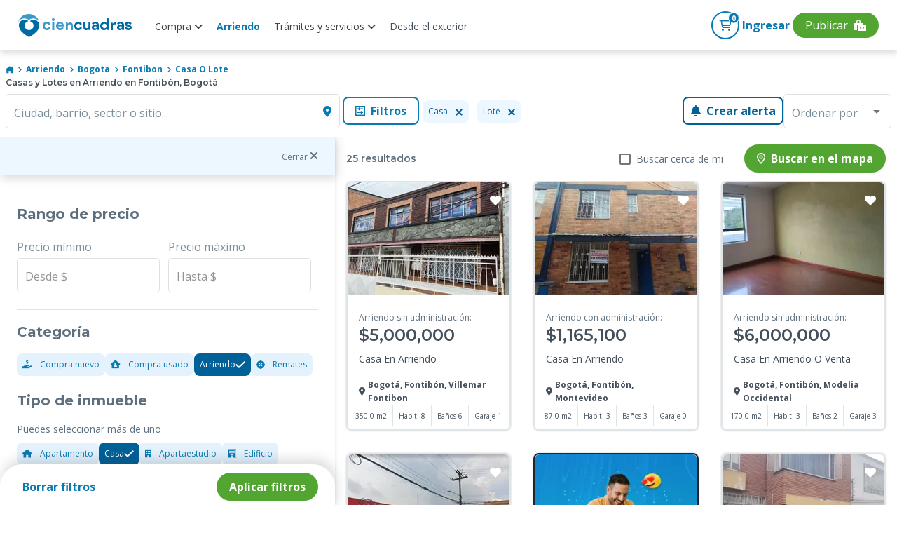

--- FILE ---
content_type: text/html; charset=utf-8
request_url: https://www.ciencuadras.com/arriendo/bogota/fontibon/casa-lote
body_size: 45251
content:
<!DOCTYPE html><html lang="es-419"><head><style>@charset "UTF-8";.mat-checkbox-layout .mat-checkbox-label{line-height:24px}.mat-expansion-panel-header{font-family:Roboto,Helvetica Neue,sans-serif;font-size:15px;font-weight:400}.mat-expansion-panel-content{font:400 14px/20px Roboto,Helvetica Neue,sans-serif;letter-spacing:normal}.mat-form-field{font-size:inherit;font-weight:400;line-height:1.125;font-family:Roboto,Helvetica Neue,sans-serif;letter-spacing:normal}.mat-form-field-wrapper{padding-bottom:1.34375em}.mat-form-field-infix{padding:.5em 0;border-top:.84375em solid transparent}.mat-form-field-label-wrapper{top:-.84375em;padding-top:.84375em}.mat-form-field-label{top:1.34375em}.mat-form-field-subscript-wrapper{font-size:75%;margin-top:.6666666667em;top:calc(100% - 1.7916666667em)}.mat-form-field-appearance-outline .mat-form-field-infix{padding:1em 0}.mat-form-field-appearance-outline .mat-form-field-label{top:1.84375em;margin-top:-.25em}input.mat-input-element{margin-top:-.0625em}.mat-menu-item{font-family:Roboto,Helvetica Neue,sans-serif;font-size:14px;font-weight:400}.mat-select{font-family:Roboto,Helvetica Neue,sans-serif}.mat-select-trigger{height:1.125em}.mat-ripple{overflow:hidden;position:relative}.mat-ripple:not(:empty){transform:translateZ(0)}.mat-ripple-element{position:absolute;border-radius:50%;transform:scale(0)}.cdk-visually-hidden{border:0;clip:rect(0 0 0 0);height:1px;margin:-1px;overflow:hidden;padding:0;position:absolute;width:1px;white-space:nowrap;outline:0;-webkit-appearance:none;-moz-appearance:none}.mat-focus-indicator{position:relative}.mat-ripple-element{background-color:rgba(0,0,0,.1)}.mat-checkbox-frame{border-color:rgba(0,0,0,.54)}.mat-checkbox-checkmark{fill:#fafafa}.mat-checkbox-checkmark-path{stroke:#fafafa!important}.mat-checkbox-mixedmark{background-color:#fafafa}.mat-checkbox-disabled:not(.mat-checkbox-checked) .mat-checkbox-frame{border-color:#b0b0b0}.mat-checkbox-disabled .mat-checkbox-label{color:rgba(0,0,0,.54)}.mat-expansion-panel{background:#fff;color:rgba(0,0,0,.87)}.mat-expansion-panel:not([class*=mat-elevation-z]){box-shadow:0 3px 1px -2px rgba(0,0,0,.2),0 2px 2px 0 rgba(0,0,0,.14),0 1px 5px 0 rgba(0,0,0,.12)}.mat-expansion-panel-header-title{color:rgba(0,0,0,.87)}.mat-expansion-indicator:after{color:rgba(0,0,0,.54)}.mat-expansion-panel-header{height:48px}.mat-form-field-label{color:rgba(0,0,0,.6)}.mat-form-field-appearance-outline .mat-form-field-outline{color:rgba(0,0,0,.12)}.mat-form-field-appearance-outline .mat-form-field-outline-thick{color:rgba(0,0,0,.87)}.mat-input-element{caret-color:#3f51b5}.mat-input-element::-moz-placeholder{color:rgba(0,0,0,.42)}.mat-input-element::-webkit-input-placeholder{color:rgba(0,0,0,.42)}.mat-input-element:-ms-input-placeholder{color:rgba(0,0,0,.42)}.mat-menu-item{background:transparent;color:rgba(0,0,0,.87)}.mat-select-value{color:rgba(0,0,0,.87)}.mat-select-placeholder{color:rgba(0,0,0,.42)}.mat-select-arrow{color:rgba(0,0,0,.54)}body,html{min-height:100%}html{background:#fff;color:#293038;scroll-behavior:smooth}body{margin:0;line-height:1.5;font-family:Open Sans,sans-serif;font-size:16px;font-size:1rem;display:flex;flex-direction:column;-ms-text-size-adjust:100%;-webkit-text-size-adjust:100%;-webkit-font-smoothing:antialiased;-moz-osx-font-smoothing:grayscale}*,:after,:before{box-sizing:border-box}article,aside,header,main,nav,picture,section{display:block}picture{position:relative}img,picture{line-height:0}p,ul{margin:0}ul{list-style:none;padding:0}h1,h2,h3,h4{font-family:Montserrat,sans-serif}:focus{outline:1px dashed #097ab2;outline-offset:1px}button,input{font-family:inherit;font-size:100%;line-height:1.15;margin:0}button,input{overflow:visible}button{text-transform:none}[type=button],button{-webkit-appearance:button;background-color:transparent;border:none;padding:0;margin:0}.d-flex{display:flex}.d-block{display:block}.d-grid{display:grid}.d-none{display:none}@media (min-width:600px){.d-sm-flex{display:flex}}@media (min-width:960px){.d-md-block{display:block}}@media (min-width:1280px){.d-lg-flex{display:flex}.d-lg-block{display:block}.d-lg-none{display:none}}.jc-space-between{justify-content:space-between}.ai-center{align-items:center}.container{width:100%;padding-left:1rem;padding-right:1rem;margin-left:auto;margin-right:auto}@media (min-width:600px){.container{padding-left:2.5rem;padding-right:2.5rem}}@media (min-width:960px){.container{padding-left:.5rem;padding-right:.5rem}.container:not(.not-width-limit){max-width:930px}}@media (min-width:1280px){.container:not(.not-width-limit){max-width:1140px}}.grid{display:grid;grid-template-columns:repeat(12,1fr);grid-gap:32px}.grid-6{grid-column:span 6}.grid-12{grid-column:span 12}@media (min-width:600px){.grid-sm-6{grid-column:span 6}}@media (min-width:760px){.grid-st-6{grid-column:span 6}}@media (min-width:960px){.grid-md-4{grid-column:span 4}}@media (min-width:1280px){.grid-lg-3{grid-column:span 3}}@media (min-width:600px){.grid-sm-6{grid-column-start:span 6}}@media (min-width:760px){.grid-st-6{grid-column-start:span 6}}@media (min-width:960px){.grid-md-4{grid-column-start:span 4}}@media (min-width:1280px){.grid-lg-3{grid-column-start:span 3}}.mt-huge{margin-top:4rem}.mb-base{margin-bottom:1rem}.pt-base{padding-top:1rem}.py-tiny{padding-top:.5rem;padding-bottom:.5rem}.py-xsmall{padding-top:.75rem;padding-bottom:.75rem}.px-base{padding-left:1rem;padding-right:1rem}.text-primary-base{color:#097ab2}.text-xsmall{font-size:.75rem}.card{width:100%;box-shadow:0 0 3px 0 rgba(0,0,0,.2)}::-ms-input-placeholder,::placeholder{color:gray-4;opacity:1}.toggle{display:flex;align-items:center}.search{width:100%;display:flex}.button{font-family:Open Sans,sans-serif;font-size:1rem;padding:.5rem 1rem;border:none;font-weight:600;line-height:1;outline:none;box-shadow:0 2px 2px 0 rgba(0,0,0,.25)}@media (min-width:600px){.button{width:auto}}.button.primary{background:#097ab2;color:#fff;box-shadow:none;border:.13rem solid #097ab2}.button.primary.outline{background:#fff;color:#097ab2;border:.13rem solid #097ab2;box-shadow:none}.button.primary-v2{background:#006098;color:#fff;box-shadow:none;border:.13rem solid #006098}.button.primary-v2.outline{background:#fff;color:#006098;box-shadow:none;border:.13rem solid #006098}.button.secondary{background:#53a532;color:#fff;box-shadow:none;border:.13rem solid #53a532}.button.rounded{border-radius:2.1rem}.button.semi-rounded{border-radius:.5rem}.button.block{display:block;width:100%}a,button{color:base;outline:0}a,button{text-decoration:none}a.text-link{font-family:Montserrat,sans-serif;font-size:1rem;text-decoration:underline;border:none;font-weight:700;line-height:1;outline:none;background-color:transparent;overflow:hidden;display:inline-flex;align-items:center;padding:0}a.text-link.text-primary-base{color:#097ab2}.mat-form-field{font-family:Open Sans,sans-serif;font-size:1rem;line-height:1.362rem}.mat-form-field-appearance-outline .mat-form-field-label,.mat-form-field-appearance-outline .mat-form-field-outline-thick{color:#005f9d;font-weight:500}.mat-form-field-appearance-outline .mat-form-field-label{color:#7b8f9d;font-weight:400}.mat-form-field>.mat-form-field-wrapper{padding-bottom:0}:root{--font-icons:"cc-icons",sans-serif}:root{--surface-a:#fff;--surface-b:#f8f9fa;--surface-c:#e9ecef;--surface-d:#dee2e6;--surface-e:#fff;--surface-f:#fff;--text-color:#495057;--text-color-secondary:#6c757d;--primary-color:#2196f3;--primary-color-text:#fff;--font-family:-apple-system,BlinkMacSystemFont,Segoe UI,Roboto,Helvetica,Arial,sans-serif,Apple Color Emoji,Segoe UI Emoji,Segoe UI Symbol;--surface-0:#fff;--surface-50:#fafafa;--surface-100:#f5f5f5;--surface-200:#eee;--surface-300:#e0e0e0;--surface-400:#bdbdbd;--surface-500:#9e9e9e;--surface-600:#757575;--surface-700:#616161;--surface-800:#424242;--surface-900:#212121;--gray-50:#fafafa;--gray-100:#f5f5f5;--gray-200:#eee;--gray-300:#e0e0e0;--gray-400:#bdbdbd;--gray-500:#9e9e9e;--gray-600:#757575;--gray-700:#616161;--gray-800:#424242;--gray-900:#212121;--content-padding:1rem;--inline-spacing:0.5rem;--border-radius:3px;--surface-ground:#f8f9fa;--surface-section:#fff;--surface-card:#fff;--surface-overlay:#fff;--surface-border:#dee2e6}*{box-sizing:border-box}:root{--blue-50:#f4fafe;--blue-100:#cae6fc;--blue-200:#a0d2fa;--blue-300:#75bef8;--blue-400:#4baaf5;--blue-500:#2196f3;--blue-600:#1c80cf;--blue-700:#1769aa;--blue-800:#125386;--blue-900:#0d3c61;--green-50:#f6fbf6;--green-100:#d4ecd5;--green-200:#b2ddb4;--green-300:#90cd93;--green-400:#6ebe71;--green-500:#4caf50;--green-600:#419544;--green-700:#357b38;--green-800:#2a602c;--green-900:#1e4620;--yellow-50:#fffcf5;--yellow-100:#fef0cd;--yellow-200:#fde4a5;--yellow-300:#fdd87d;--yellow-400:#fccc55;--yellow-500:#fbc02d;--yellow-600:#d5a326;--yellow-700:#b08620;--yellow-800:#8a6a19;--yellow-900:#644d12;--cyan-50:#f2fcfd;--cyan-100:#c2eff5;--cyan-200:#91e2ed;--cyan-300:#61d5e4;--cyan-400:#30c9dc;--cyan-500:#00bcd4;--cyan-600:#00a0b4;--cyan-700:#008494;--cyan-800:#006775;--cyan-900:#004b55;--pink-50:#fef4f7;--pink-100:#fac9da;--pink-200:#f69ebc;--pink-300:#f1749e;--pink-400:#ed4981;--pink-500:#e91e63;--pink-600:#c61a54;--pink-700:#a31545;--pink-800:#801136;--pink-900:#5d0c28;--indigo-50:#f5f6fb;--indigo-100:#d1d5ed;--indigo-200:#acb4df;--indigo-300:#8893d1;--indigo-400:#6372c3;--indigo-500:#3f51b5;--indigo-600:#36459a;--indigo-700:#2c397f;--indigo-800:#232d64;--indigo-900:#192048;--teal-50:#f2faf9;--teal-100:#c2e6e2;--teal-200:#91d2cc;--teal-300:#61beb5;--teal-400:#30aa9f;--teal-500:#009688;--teal-600:#008074;--teal-700:#00695f;--teal-800:#00534b;--teal-900:#003c36;--orange-50:#fff8f2;--orange-100:#fde0c2;--orange-200:#fbc791;--orange-300:#f9ae61;--orange-400:#f79530;--orange-500:#f57c00;--orange-600:#d06900;--orange-700:#ac5700;--orange-800:#874400;--orange-900:#623200;--bluegray-50:#f7f9f9;--bluegray-100:#d9e0e3;--bluegray-200:#bbc7cd;--bluegray-300:#9caeb7;--bluegray-400:#7e96a1;--bluegray-500:#607d8b;--bluegray-600:#526a76;--bluegray-700:#435861;--bluegray-800:#35454c;--bluegray-900:#263238;--purple-50:#faf4fb;--purple-100:#e7cbec;--purple-200:#d4a2dd;--purple-300:#c279ce;--purple-400:#af50bf;--purple-500:#9c27b0;--purple-600:#852196;--purple-700:#6d1b7b;--purple-800:#561561;--purple-900:#3e1046}::-webkit-input-placeholder{color:#6c757d}:-moz-placeholder,::-moz-placeholder{color:#6c757d}:-ms-input-placeholder{color:#6c757d}button{border-radius:0}</style>
    <meta charset="utf-8">
    <title>Casas y Lotes en Arriendo en Fontibón, Bogotá</title>
    <base href="/">
    <meta name="viewport" content="width=device-width, initial-scale=1">
    <link rel="icon" type="image/x-icon" href="favicon.ico">

    <link rel="preload" href="https://fonts.googleapis.com/css2?family=Montserrat:wght@100;400;500;600;700&amp;family=Open+Sans:wght@300;400;700&amp;display=swap" as="style" onload="this.rel='stylesheet'">

    <link rel="preload" href="https://fonts.googleapis.com/css2?family=Roboto:wght@100;300;400;500&amp;display=swap" as="style" onload="this.rel='stylesheet'">
    <link rel="preload" as="style" onload="this.rel='stylesheet'" href="https://fonts.googleapis.com/icon?family=Material+Icons">
    <noscript>
      <link
        href="https://fonts.googleapis.com/css2?family=Roboto:wght@100;300;400;500&display=swap"
        rel="stylesheet" />
      <link
        href="https://fonts.googleapis.com/css2?family=Montserrat:wght@100;400;500;600;700&family=Open+Sans:wght@300;400;700&display=swap"
        rel="stylesheet" />
      <link
        href="https://fonts.googleapis.com/icon?family=Material+Icons"
        rel="stylesheet" />
    </noscript>
    <link rel="preconnect" href="https://fonts.googleapis.com">
    <link rel="preconnect" href="https://fonts.gstatic.com" crossorigin="">
    <link rel="preconnect" href="https://kit.fontawesome.com" crossorigin="">
  <style>@charset "UTF-8";body,html{min-height:100%}html{background:#fff;color:#293038;scroll-behavior:smooth}body{margin:0;line-height:1.5;font-family:Open Sans,sans-serif;font-size:16px;font-size:1rem;display:flex;flex-direction:column;-ms-text-size-adjust:100%;-webkit-text-size-adjust:100%;-webkit-font-smoothing:antialiased;-moz-osx-font-smoothing:grayscale}*,:after,:before{box-sizing:border-box}@media (min-width: 960px){}@font-face{font-family:cc-icons;src:url(cc-icons.67f6acbb92327a2a3c8e.woff?2gteke) format("woff"),url(cc-icons.0af4f06b199d220c24d9.eot?2gteke#iefix) format("embedded-opentype"),url(cc-icons.fb3d324964a124256647.svg?2gteke#ciencuadras) format("svg");font-weight:400;font-style:normal;font-display:swap}:root{--font-icons:"cc-icons",sans-serif}:root{--surface-a:#fff;--surface-b:#f8f9fa;--surface-c:#e9ecef;--surface-d:#dee2e6;--surface-e:#fff;--surface-f:#fff;--text-color:#495057;--text-color-secondary:#6c757d;--primary-color:#2196f3;--primary-color-text:#fff;--font-family:-apple-system,BlinkMacSystemFont,Segoe UI,Roboto,Helvetica,Arial,sans-serif,Apple Color Emoji,Segoe UI Emoji,Segoe UI Symbol;--surface-0:#fff;--surface-50:#fafafa;--surface-100:#f5f5f5;--surface-200:#eee;--surface-300:#e0e0e0;--surface-400:#bdbdbd;--surface-500:#9e9e9e;--surface-600:#757575;--surface-700:#616161;--surface-800:#424242;--surface-900:#212121;--gray-50:#fafafa;--gray-100:#f5f5f5;--gray-200:#eee;--gray-300:#e0e0e0;--gray-400:#bdbdbd;--gray-500:#9e9e9e;--gray-600:#757575;--gray-700:#616161;--gray-800:#424242;--gray-900:#212121;--content-padding:1rem;--inline-spacing:0.5rem;--border-radius:3px;--surface-ground:#f8f9fa;--surface-section:#fff;--surface-card:#fff;--surface-overlay:#fff;--surface-border:#dee2e6}*{box-sizing:border-box}:root{--blue-50:#f4fafe;--blue-100:#cae6fc;--blue-200:#a0d2fa;--blue-300:#75bef8;--blue-400:#4baaf5;--blue-500:#2196f3;--blue-600:#1c80cf;--blue-700:#1769aa;--blue-800:#125386;--blue-900:#0d3c61;--green-50:#f6fbf6;--green-100:#d4ecd5;--green-200:#b2ddb4;--green-300:#90cd93;--green-400:#6ebe71;--green-500:#4caf50;--green-600:#419544;--green-700:#357b38;--green-800:#2a602c;--green-900:#1e4620;--yellow-50:#fffcf5;--yellow-100:#fef0cd;--yellow-200:#fde4a5;--yellow-300:#fdd87d;--yellow-400:#fccc55;--yellow-500:#fbc02d;--yellow-600:#d5a326;--yellow-700:#b08620;--yellow-800:#8a6a19;--yellow-900:#644d12;--cyan-50:#f2fcfd;--cyan-100:#c2eff5;--cyan-200:#91e2ed;--cyan-300:#61d5e4;--cyan-400:#30c9dc;--cyan-500:#00bcd4;--cyan-600:#00a0b4;--cyan-700:#008494;--cyan-800:#006775;--cyan-900:#004b55;--pink-50:#fef4f7;--pink-100:#fac9da;--pink-200:#f69ebc;--pink-300:#f1749e;--pink-400:#ed4981;--pink-500:#e91e63;--pink-600:#c61a54;--pink-700:#a31545;--pink-800:#801136;--pink-900:#5d0c28;--indigo-50:#f5f6fb;--indigo-100:#d1d5ed;--indigo-200:#acb4df;--indigo-300:#8893d1;--indigo-400:#6372c3;--indigo-500:#3f51b5;--indigo-600:#36459a;--indigo-700:#2c397f;--indigo-800:#232d64;--indigo-900:#192048;--teal-50:#f2faf9;--teal-100:#c2e6e2;--teal-200:#91d2cc;--teal-300:#61beb5;--teal-400:#30aa9f;--teal-500:#009688;--teal-600:#008074;--teal-700:#00695f;--teal-800:#00534b;--teal-900:#003c36;--orange-50:#fff8f2;--orange-100:#fde0c2;--orange-200:#fbc791;--orange-300:#f9ae61;--orange-400:#f79530;--orange-500:#f57c00;--orange-600:#d06900;--orange-700:#ac5700;--orange-800:#874400;--orange-900:#623200;--bluegray-50:#f7f9f9;--bluegray-100:#d9e0e3;--bluegray-200:#bbc7cd;--bluegray-300:#9caeb7;--bluegray-400:#7e96a1;--bluegray-500:#607d8b;--bluegray-600:#526a76;--bluegray-700:#435861;--bluegray-800:#35454c;--bluegray-900:#263238;--purple-50:#faf4fb;--purple-100:#e7cbec;--purple-200:#d4a2dd;--purple-300:#c279ce;--purple-400:#af50bf;--purple-500:#9c27b0;--purple-600:#852196;--purple-700:#6d1b7b;--purple-800:#561561;--purple-900:#3e1046}</style><link rel="stylesheet" href="/result/styles.a8f62e625ec6acd24fe2.css" media="print" onload="this.media='all'"><noscript><link rel="stylesheet" href="/result/styles.a8f62e625ec6acd24fe2.css"></noscript><link rel="preconnect" href="https://images.ciencuadras.com"><meta property="og:title" content="Casas y Lotes en Arriendo en Fontibón, Bogotá"><meta property="og:description" content="Encuentra Casas y Lotes en Arriendo en Fontibón, Bogotá  . Toda la información del inmueble que buscas: precios, ubicación, características y más."><meta property="og:url" content="https://www.ciencuadras.com/arriendo/bogota/fontibon/casa-lote"><meta property="og:image" content="https://www.ciencuadras.com/assets/images/ciencuadras.png"><meta property="og:site_name" content="Ciencuadras"><meta property="og:type" content="website"><meta property="og:locale" content="es_CO"><meta property="fb:admins" content="103588883010114"><meta name="theme-color" content="#3e98cc"><meta name="thumbnail" content="https://www.ciencuadras.com/assets/images/ciencuadras.png"><meta property="twitter:title" content="Casas y Lotes en Arriendo en Fontibón, Bogotá"><meta property="twitter:description" content="Encuentra Casas y Lotes en Arriendo en Fontibón, Bogotá  . Toda la información del inmueble que buscas: precios, ubicación, características y más."><meta property="twitter:url" content="https://www.ciencuadras.com/arriendo/bogota/fontibon/casa-lote"><meta property="twitter:creator" content="@ciencuadras"><meta property="twitter:card" content="summary_large_image"><meta property="twitter:site" content="ciencuadras.com"><meta property="twitter:image" content="https://www.ciencuadras.com/assets/images/ciencuadras.png"><meta charset="utf-8"><meta name="robots" content="index, follow"><meta name="google-site-verification" content="oFA6V-6fu2AtQmqrjGNS7o7yo4encsT8obvf4uj6808"><meta name="language" content="Spanish"><meta name="geo.region" content="CO"><meta name="geo.position" content="4.570868;-74.297333"><meta name="ICBM" content="4.570868, -74.297333"><meta name="description" content="Encuentra Casas y Lotes en Arriendo en Fontibón, Bogotá  . Toda la información del inmueble que buscas: precios, ubicación, características y más."><link rel="preload" href="https://www.ciencuadras.com/sources/images/logo-cc-sprite.svg" as="image"><link rel="preload" href="https://www.ciencuadras.com/sources/images/default-image.png" as="image"><script type="application/ld+json">{"@context":"https://schema.org","@type":"Organization","name":"Ciencuadras.com","url":" https://www.ciencuadras.com ","logo":"https://www.ciencuadras.com/images/ciencuadras.com.png","email":"reclamaciones@ciencuadras.com","telephone":"[6013905331]","address":{"@type":"PostalAddress","addressCountry":"COL","postalCode":"110311","streetAddress":"Avenida Calle 26 # 68b-31","addressLocality":"Bogotá"},"sameAs":["https://www.facebook.com/ciencuadras/","https://www.instagram.com/ciencuadras/","https://www.tiktok.com/@ciencuadras","https://twitter.com/ciencuadras"]}</script><script type="application/ld+json">{"@context":"https://schema.org","@type":"WebSite","name":"Ciencuadras.com","url":"https://www.ciencuadras.com"}</script><script type="application/ld+json" id="breadcrumb-schema">{"@context":"https://schema.org","@type":"BreadcrumbList","itemListElement":[{"@type":"ListItem","position":1,"name":"Inicio","item":"https://www.ciencuadras.com"},{"@type":"ListItem","position":2,"name":"Arriendo","item":"https://www.ciencuadras.com/arriendo"},{"@type":"ListItem","position":3,"name":"bogota","item":"https://www.ciencuadras.com/arriendo/bogota"},{"@type":"ListItem","position":4,"name":"fontibon","item":"https://www.ciencuadras.com/arriendo/bogota/fontibon"},{"@type":"ListItem","position":5,"name":"Casa o Lote","item":"https://www.ciencuadras.com/arriendo/bogota/fontibon/casa-lote"}]}</script><style ng-transition="result">@charset "UTF-8";.base[_ngcontent-sc427]{color:inherit}.disable-mt-top[_ngcontent-sc427]{margin-top:0!important}.footercontainer[_ngcontent-sc427]{width:100%;content-visibility:auto}@media (max-width: 959px){.footercontainer[_ngcontent-sc427]{margin-bottom:2rem}}@media (min-width: 1280px){.footercontainer[_ngcontent-sc427]{margin-bottom:0}}.main-wrapper[_ngcontent-sc427]{min-height:calc(100vh);display:flex;flex-direction:column}.main-wrapper[_ngcontent-sc427]   .router-wrapper[_ngcontent-sc427]{flex:1}.mt-huge-remove[_ngcontent-sc427]{margin-top:0}.lds-dual-ring[_ngcontent-sc427]{display:inline-block;width:80px;height:80px}.lds-dual-ring[_ngcontent-sc427]:after{content:" ";display:block;width:64px;height:64px;margin:8px;border-radius:50%;border:6px solid #858383;border-color:#858383 transparent #858383 transparent;animation:lds-dual-ring 1.2s linear infinite}@keyframes lds-dual-ring{0%{transform:rotate(0)}to{transform:rotate(360deg)}}.contentLoader[_ngcontent-sc427]{position:fixed;top:0;left:0;width:100%;height:100vh;z-index:999;display:flex;align-items:center;background:white;justify-content:center}  .seo-link{position:absolute;left:-9999px;top:auto;width:1px;height:1px;overflow:hidden;white-space:nowrap}</style><style ng-transition="result">.main-header[_ngcontent-sc413]{width:100%;top:0;height:60px;z-index:7;background:#fff;position:fixed;border-radius:0 0 8px 8px;box-shadow:1px 4px 8px #29303829;padding:0 .5rem;align-items:center}.main-header-modal[_ngcontent-sc413]{z-index:1000}.logo[_ngcontent-sc413]{background-image:url(https://www.ciencuadras.com/sources/images/logo-cc-sprite.svg);width:170px;display:block;height:38px;background-repeat:no-repeat;margin-bottom:0}.menu_divider[_ngcontent-sc413]{display:flex;align-items:flex-start;justify-content:center}.menu_divider[_ngcontent-sc413]   .mat-menu-item[_ngcontent-sc413]{font-family:"Open Sans",sans-serif}.menu_divider[_ngcontent-sc413]   .link-blue[_ngcontent-sc413]{margin-bottom:.5rem;font-size:14px!important;font-weight:700!important;color:#045586!important;text-transform:none!important;pointer-events:none}.link[_ngcontent-sc413]   .arrow[_ngcontent-sc413]{transition:transform .3s ease;transform:rotate(0)}.link.active[_ngcontent-sc413]   .arrow[_ngcontent-sc413]{transform:rotate(180deg)}.link[_ngcontent-sc413]:hover{color:#097ab2;text-decoration:none}.link.active-url[_ngcontent-sc413]{font-weight:700;color:#097ab2!important}.link.buyer[_ngcontent-sc413]{font-family:"Open Sans",sans-serif;font-style:normal;font-weight:400;font-size:14px;line-height:16px;text-align:center;display:flex;align-items:center;text-decoration:none;cursor:pointer;color:#434f5b}.link.buyer.active[_ngcontent-sc413]{font-weight:700;color:#097ab2!important}.link.buyer[_ngcontent-sc413]   em[_ngcontent-sc413]{font-size:18px;color:#097ab2;margin-right:7px}@media screen and (max-width: 1420px){.link.buyer[_ngcontent-sc413]   em.away[_ngcontent-sc413]{margin-right:-7px}}.link.buyer[_ngcontent-sc413]:hover{text-decoration:none}.link.offer-options[_ngcontent-sc413]{color:#ff9d21}.link.offer-options[_ngcontent-sc413]   em[_ngcontent-sc413]{color:#ff9d21}.nav-container[_ngcontent-sc413]{display:flex;justify-content:space-between;width:100%;max-width:1285px}.nav-container[_ngcontent-sc413]   .hamburger-container[_ngcontent-sc413]{display:flex;flex-direction:row;align-items:center}.nav-container[_ngcontent-sc413]   .hamburger-container[_ngcontent-sc413]   .navbar-brand[_ngcontent-sc413]{margin-left:18px;padding-top:5px}.private-zone[_ngcontent-sc413]{position:absolute;right:0;top:0}.private-zone[_ngcontent-sc413]:before{content:"";display:block;width:0;height:100vh;background:rgba(0,0,0,.6);transform:rotate(0);z-index:-1;border:none;top:0;visibility:hidden;opacity:0;transition:visibility 0s,opacity .5s linear}.content-log[_ngcontent-sc413]{position:relative;width:40px;height:37px;display:flex;justify-content:center;align-items:center}.content-log[_ngcontent-sc413]   .link[_ngcontent-sc413]{position:absolute;width:100px}.content-log[_ngcontent-sc413]   em[_ngcontent-sc413]{font-size:2.63em}.content-user[_ngcontent-sc413]{position:relative;width:40px;height:40px;display:flex;justify-content:center;align-items:center;cursor:pointer}.content-user[_ngcontent-sc413]   .link[_ngcontent-sc413]{position:absolute;right:0}.content-user[_ngcontent-sc413]   .circle-name[_ngcontent-sc413]{margin-left:auto}.main-nav[_ngcontent-sc413]{margin-right:auto;margin-left:15px;position:relative}.main-nav[_ngcontent-sc413]   .nav-list[_ngcontent-sc413]{font-weight:600;text-align:center}.main-nav[_ngcontent-sc413]   .nav-list[_ngcontent-sc413]   .link.active-url[_ngcontent-sc413]{color:#097ab2!important;font-weight:700}.main-nav[_ngcontent-sc413]   .nav-list[_ngcontent-sc413]   .link.active-services[_ngcontent-sc413]{color:#097ab2!important;font-weight:700}.main-nav[_ngcontent-sc413]   .nav-list[_ngcontent-sc413]   .link.active-rent[_ngcontent-sc413]{color:#097ab2!important;font-weight:700}.main-nav[_ngcontent-sc413]   .nav-list__item[_ngcontent-sc413]{padding:2px 10px}.main-nav[_ngcontent-sc413]   .nav-list__item[_ngcontent-sc413]:last-child{border-right:0}.main-nav[_ngcontent-sc413]   .nav-list__item[_ngcontent-sc413]   .aliados[_ngcontent-sc413]{cursor:pointer;width:max-content}.main-nav[_ngcontent-sc413]   .nav-list__item.no-uppercase[_ngcontent-sc413]{text-transform:none}.main-nav[_ngcontent-sc413]   .nav-list[_ngcontent-sc413]   .mat-menu-content[_ngcontent-sc413]   .link[_ngcontent-sc413]:hover{color:#097ab2;text-decoration:none}.main-nav[_ngcontent-sc413]   .nav-list[_ngcontent-sc413]   .mat-menu-content[_ngcontent-sc413]   .link.offer-options[_ngcontent-sc413]{font-family:"Open Sans",sans-serif;font-style:normal;font-weight:600;font-size:14px;line-height:16px;text-align:center;color:#ff9d21;display:flex;align-items:center;cursor:pointer}.main-nav[_ngcontent-sc413]   .nav-list[_ngcontent-sc413]   .mat-menu-content[_ngcontent-sc413]   .link.offer-options[_ngcontent-sc413]   em[_ngcontent-sc413]{font-size:18px;margin-right:7px}@media screen and (max-width: 1420px){.main-nav[_ngcontent-sc413]   .nav-list[_ngcontent-sc413]   .mat-menu-content[_ngcontent-sc413]   .link.offer-options[_ngcontent-sc413]   em.away[_ngcontent-sc413]{margin-right:-7px}}.main-nav[_ngcontent-sc413]   .nav-list[_ngcontent-sc413]   .mat-menu-content[_ngcontent-sc413]   .link.offer-options[_ngcontent-sc413]:hover{text-decoration:none}.main-nav[_ngcontent-sc413]   .nav-list__item[_ngcontent-sc413]{display:flex;align-items:center}.main-nav[_ngcontent-sc413]   .nav-list__item[_ngcontent-sc413]   .link[_ngcontent-sc413]{font-style:normal;font-weight:400;font-size:.875rem;position:relative;bottom:-1px;color:#414141;cursor:pointer}.main-nav[_ngcontent-sc413]   .nav-list__item[_ngcontent-sc413]   .link[_ngcontent-sc413]:focus{text-decoration:none;outline:none}.secondary-nav[_ngcontent-sc413]   .nav-list__item[_ngcontent-sc413]:hover{text-decoration:none}.secondary-nav__menu-btn[_ngcontent-sc413]{position:relative;justify-items:center;align-items:center;width:24px;margin:0 8px;border:0;cursor:pointer}.secondary-nav__menu-btn[_ngcontent-sc413]:hover{text-decoration:none}.secondary-nav__menu-btn[_ngcontent-sc413]   .hamburger[_ngcontent-sc413]{display:block;position:relative;color:#097ab2;width:24px;font-size:32px}.secondary-nav__menu-btn.active[_ngcontent-sc413]   .hamburger[_ngcontent-sc413]{background:transparent;transition:background .1s .3s;color:#097ab2}.secondary-nav__menu-btn[_ngcontent-sc413]   .title[_ngcontent-sc413]{position:relative;font-size:8px;font-weight:600;letter-spacing:0;line-height:1;text-transform:uppercase;color:#3e98cc;margin-top:14px}.secondary-nav__offers[_ngcontent-sc413]{flex-direction:row;justify-content:center;align-items:center}.secondary-nav__offers[_ngcontent-sc413]   i[_ngcontent-sc413]{font-size:24px}.secondary-nav__offers[_ngcontent-sc413]   .title[_ngcontent-sc413]{text-transform:capitalize;display:block;width:100%;font-family:"Open Sans",sans-serif;font-style:normal;font-weight:600;font-size:12px;margin-left:7px;padding-bottom:6px}.secondary-nav[_ngcontent-sc413]   .ingresar[_ngcontent-sc413]{margin:0 4px}.secondary-nav[_ngcontent-sc413]   .ingresar[_ngcontent-sc413]   .link[_ngcontent-sc413]:hover{text-decoration:none}.secondary-nav[_ngcontent-sc413]   .ingresar[_ngcontent-sc413]   .circle-name[_ngcontent-sc413]{width:35px;height:35px;border-radius:50%;background-color:#3e98cc;color:#fff;font-weight:bold;display:flex;align-items:center;justify-content:center}.secondary-nav[_ngcontent-sc413]   .ingresar[_ngcontent-sc413]   .icon-arrow-down[_ngcontent-sc413]{display:none}.secondary-nav[_ngcontent-sc413]   .ingresar[_ngcontent-sc413]   .ingresar-label-mobile[_ngcontent-sc413]{color:#3e98cc}.secondary-nav[_ngcontent-sc413]   .ingresar[_ngcontent-sc413]   .ingresar-label-mobile[_ngcontent-sc413]   .tex-log-mob[_ngcontent-sc413]{font-size:8px;font-weight:600;letter-spacing:0;line-height:1;text-transform:uppercase;display:block;width:100%}.secondary-nav[_ngcontent-sc413]   .ingresar[_ngcontent-sc413]   .ingresar-label-mobile[_ngcontent-sc413]   span[_ngcontent-sc413]{display:none}.secondary-nav[_ngcontent-sc413]   .products-btn[_ngcontent-sc413]   span[_ngcontent-sc413]{text-transform:capitalize;font-family:"Open Sans",sans-serif;font-style:normal;font-weight:normal;font-size:16px}.secondary-nav[_ngcontent-sc413]   .products-btn[_ngcontent-sc413]   em[_ngcontent-sc413]{margin-left:8px;display:none}.mobile-menu[_ngcontent-sc413]{position:fixed;z-index:3;top:0;max-width:290px;width:100%;left:0;height:100%;overflow-y:auto;background:#ffffff;transform:translate(-100%);transition:transform .35s ease-in-out}.mobile-menu.open[_ngcontent-sc413]{transform:translate(0)}.mobile-menu[_ngcontent-sc413]   .login__buttons-group[_ngcontent-sc413]{border-bottom:1px dashed #d7d7d7}.mobile-menu[_ngcontent-sc413]   .login__register[_ngcontent-sc413]{text-transform:uppercase;text-decoration:underline;font-weight:600;text-align:right}.mobile-menu[_ngcontent-sc413]   .mobile-nav[_ngcontent-sc413]   .nav-list[_ngcontent-sc413]{text-align:right;font-weight:600}.mobile-menu[_ngcontent-sc413]   .mobile-nav[_ngcontent-sc413]   .nav-list[_ngcontent-sc413]   .active[_ngcontent-sc413]   .link[_ngcontent-sc413]{color:#006a9b}.mobile-menu[_ngcontent-sc413]   .mobile-nav[_ngcontent-sc413]   .nav-list__item[_ngcontent-sc413]{display:flex;justify-content:flex-start}.mobile-menu[_ngcontent-sc413]   .mobile-nav[_ngcontent-sc413]   .nav-list__item[_ngcontent-sc413]   .link[_ngcontent-sc413]{font-family:"Open Sans",sans-serif;font-style:normal;font-weight:400;font-size:14px;line-height:24px;color:#5b5b5b;padding:12px 24px;display:block;margin:0;border-bottom:1px solid #f0f3f4;width:100%;max-height:48px;text-align:start}.mobile-menu[_ngcontent-sc413]   .mobile-nav[_ngcontent-sc413]   .nav-list__item[_ngcontent-sc413]   .link.offers[_ngcontent-sc413]{color:#ff9d21;font-size:14px}.mobile-menu[_ngcontent-sc413]   .mobile-nav[_ngcontent-sc413]   .nav-list__item[_ngcontent-sc413]   .link.offers[_ngcontent-sc413]   em[_ngcontent-sc413]{font-size:18px;margin-right:10px}.mobile-menu[_ngcontent-sc413]   .mobile-nav[_ngcontent-sc413]   .nav-list__item[_ngcontent-sc413]   .link.home[_ngcontent-sc413]{font-style:normal;font-weight:700;font-size:16px;color:#097ab2}.mobile-menu[_ngcontent-sc413]   .mobile-nav[_ngcontent-sc413]   .nav-list__item[_ngcontent-sc413]   .link.home[_ngcontent-sc413]   em[_ngcontent-sc413]{font-size:20px;margin-right:10px}.mobile-menu[_ngcontent-sc413]   .mobile-nav[_ngcontent-sc413]   .nav-list__item[_ngcontent-sc413]   .link[_ngcontent-sc413]:active{background:#EDF7FF;color:#434f5b;text-decoration:none}.mobile-menu[_ngcontent-sc413]   .mobile-nav[_ngcontent-sc413]   .nav-list__item[_ngcontent-sc413]   .link[_ngcontent-sc413]:focus{color:#434f5b;text-decoration:none;border:3px solid #004A80;outline:none;background:none}.mobile-menu[_ngcontent-sc413]   .mobile-nav[_ngcontent-sc413]   .nav-list__item[_ngcontent-sc413]   .link.active[_ngcontent-sc413]{color:#097ab2;text-decoration:none;font-weight:700!important}.mobile-menu[_ngcontent-sc413]   .mobile-nav[_ngcontent-sc413]   .nav-list__item[_ngcontent-sc413]   .aliados-desktop[_ngcontent-sc413]{box-shadow:none;width:100%}.mobile-menu[_ngcontent-sc413]   .mobile-nav[_ngcontent-sc413]   .nav-list__item[_ngcontent-sc413]   .aliados-desktop[_ngcontent-sc413]  .mat-expansion-panel-header{display:flex;border-bottom:1px solid #F0F3F4;border-radius:0;padding:12px 24px}.mobile-menu[_ngcontent-sc413]   .mobile-nav[_ngcontent-sc413]   .nav-list__item[_ngcontent-sc413]   .aliados-desktop[_ngcontent-sc413]  .mat-expansion-panel-header .mat-expansion-panel-header-title{justify-content:flex-start;margin-right:0}.mobile-menu[_ngcontent-sc413]   .mobile-nav[_ngcontent-sc413]   .nav-list__item[_ngcontent-sc413]   .aliados-desktop[_ngcontent-sc413]  .mat-expansion-panel-header .mat-expansion-panel-header-title .link{font-family:"Open Sans",sans-serif;font-style:normal;font-weight:400;font-size:14px;line-height:24px;color:#434f5b;padding:0;border:none}.mobile-menu[_ngcontent-sc413]   .mobile-nav[_ngcontent-sc413]   .nav-list__item[_ngcontent-sc413]   .aliados-desktop[_ngcontent-sc413]  .mat-expansion-panel-header .mat-expansion-panel-header-title .link:hover, .mobile-menu[_ngcontent-sc413]   .mobile-nav[_ngcontent-sc413]   .nav-list__item[_ngcontent-sc413]   .aliados-desktop[_ngcontent-sc413]  .mat-expansion-panel-header .mat-expansion-panel-header-title .link:focus{text-decoration:none}.mobile-menu[_ngcontent-sc413]   .mobile-nav[_ngcontent-sc413]   .nav-list__item[_ngcontent-sc413]   .aliados-desktop[_ngcontent-sc413]  .mat-expansion-panel-header .mat-expansion-panel-header-title .link.active-url{color:#097ab2!important;font-weight:700}.mobile-menu[_ngcontent-sc413]   .mobile-nav[_ngcontent-sc413]   .nav-list__item[_ngcontent-sc413]   .aliados-desktop[_ngcontent-sc413]  .mat-expansion-panel-header .mat-expansion-panel-header-title .link.active-services{color:#097ab2!important;font-weight:700}.mobile-menu[_ngcontent-sc413]   .mobile-nav[_ngcontent-sc413]   .nav-list__item[_ngcontent-sc413]   .aliados-desktop[_ngcontent-sc413]  .mat-expansion-panel-header .mat-expansion-panel-header-title .link.active-rent{color:#097ab2!important;font-weight:700}.mobile-menu[_ngcontent-sc413]   .mobile-nav[_ngcontent-sc413]   .nav-list__item[_ngcontent-sc413]   .aliados-desktop[_ngcontent-sc413]  .mat-expansion-panel-header.active-url .mat-expansion-indicator:after{color:#097ab2!important;font-weight:700}.mobile-menu[_ngcontent-sc413]   .mobile-nav[_ngcontent-sc413]   .nav-list__item[_ngcontent-sc413]   .aliados-desktop[_ngcontent-sc413]  .mat-expansion-panel-header.active-services .mat-expansion-indicator:after{color:#097ab2!important;font-weight:700}.mobile-menu[_ngcontent-sc413]   .mobile-nav[_ngcontent-sc413]   .nav-list__item[_ngcontent-sc413]   .aliados-desktop[_ngcontent-sc413]  .mat-expansion-panel-header.active-rent .mat-expansion-indicator:after{color:#097ab2!important;font-weight:700}.mobile-menu[_ngcontent-sc413]   .mobile-nav[_ngcontent-sc413]   .nav-list__item[_ngcontent-sc413]   .aliados-desktop[_ngcontent-sc413]  .mat-expansion-panel-header .mat-expansion-indicator{display:flex}.mobile-menu[_ngcontent-sc413]   .mobile-nav[_ngcontent-sc413]   .nav-list__item[_ngcontent-sc413]   .aliados-desktop[_ngcontent-sc413]  .mat-expansion-panel-header .mat-expansion-indicator:after{font-size:16px;color:#434f5b}.mobile-menu[_ngcontent-sc413]   .mobile-nav[_ngcontent-sc413]   .nav-list__item[_ngcontent-sc413]   .aliados-desktop[_ngcontent-sc413]  .mat-expansion-panel-header.mat-expanded .link{font-weight:700;color:#5b5b5b}.mobile-menu[_ngcontent-sc413]   .mobile-nav[_ngcontent-sc413]   .nav-list__item[_ngcontent-sc413]   .aliados-desktop[_ngcontent-sc413]  .mat-expansion-panel-header.mat-expanded .mat-expansion-indicator:after{font-size:16px;color:#434f5b}.mobile-menu[_ngcontent-sc413]   .mobile-nav[_ngcontent-sc413]   .nav-list__item[_ngcontent-sc413]   .aliados-desktop[_ngcontent-sc413]  .mat-expansion-panel-content .mat-expansion-panel-body{display:flex;flex-direction:column;align-items:flex-start}.mobile-menu[_ngcontent-sc413]   .mobile-nav[_ngcontent-sc413]   .nav-list__item[_ngcontent-sc413]   .aliados-desktop[_ngcontent-sc413]  .mat-expansion-panel-content .mat-expansion-panel-body em{font-size:20px;margin-right:10px}.mobile-menu[_ngcontent-sc413]   .mobile-nav[_ngcontent-sc413]   .nav-list__item[_ngcontent-sc413]   .aliados-desktop[_ngcontent-sc413]  .mat-expansion-panel-content .mat-expansion-panel-body a{font-family:"Open Sans",sans-serif;font-style:normal;font-weight:400;font-size:14px;line-height:24px;color:#5b5b5b;display:flex;align-items:center;width:100%}.mobile-menu[_ngcontent-sc413]   .mobile-nav[_ngcontent-sc413]   .nav-list__item[_ngcontent-sc413]   .aliados-desktop[_ngcontent-sc413]  .mat-expansion-panel-content .mat-expansion-panel-body a:active{background:#edffef;color:#434f5b}.mobile-menu[_ngcontent-sc413]   .mobile-nav[_ngcontent-sc413]   .nav-list__item[_ngcontent-sc413]   .aliados-desktop[_ngcontent-sc413]  .mat-expansion-panel-content .mat-expansion-panel-body a.offer-options.buyer{color:#ff9d21}.mobile-menu[_ngcontent-sc413]   .mobile-nav[_ngcontent-sc413]   .nav-list__item[_ngcontent-sc413]   .aliados-desktop.mat-expanded[_ngcontent-sc413]{border-radius:0}.mobile-menu[_ngcontent-sc413]   .mobile-nav[_ngcontent-sc413]   .nav-list__item[_ngcontent-sc413]   .aliados-desktop.mat-expanded[_ngcontent-sc413]  .mat-expansion-panel-header{border-bottom:none;height:48px}.mobile-menu[_ngcontent-sc413]   .log-out__button[_ngcontent-sc413]{text-transform:uppercase;font-weight:600;text-align:right}.mobile-menu[_ngcontent-sc413]   img[_ngcontent-sc413]{max-width:144px}.mobile-menu[_ngcontent-sc413]   .close-x[_ngcontent-sc413]{color:#097ab2;font-size:24px;margin-right:18px}.mobile-menu__head[_ngcontent-sc413]{padding:24px;flex-direction:row-reverse;justify-content:flex-end;align-items:center}.mobile-menu[_ngcontent-sc413]   .publicar[_ngcontent-sc413]{width:100%;display:flex;justify-content:center;margin-top:20px;margin-bottom:20px}.mobile-menu[_ngcontent-sc413]   .publicar__btn[_ngcontent-sc413]{padding:8px 16px;width:244px;height:40px;color:#fff;text-align:center;background:#53a532;border-radius:24px}.backdrop[_ngcontent-sc413]{position:fixed;content:"";left:0;top:0;width:100%;height:100%;background:rgba(0,0,0,.6);z-index:2;visibility:hidden;opacity:0;transition:visibility 0s,opacity .6s linear}.backdrop.active[_ngcontent-sc413]{visibility:visible;opacity:1}@media screen and (max-width: 1280px){.offers--active[_nghost-sc413]   .secondary-nav__offers[_ngcontent-sc413]{display:grid}}@media screen and (max-width: 1280px){.products--active[_nghost-sc413]   .secondary-nav__products[_ngcontent-sc413]{display:grid}}.shopping--active[_nghost-sc413]   .secondary-nav__shopping[_ngcontent-sc413]{display:block}.header-fixed-top[_ngcontent-sc413]{box-shadow:0 2px 3px #0000001f;transition:.3s ease;background:rgba(255,255,255,.95)!important}.header-fixed-top[_ngcontent-sc413]   .hamburger[_ngcontent-sc413]{background:#ffffff!important}.header-fixed-top[_ngcontent-sc413]   .hamburger[_ngcontent-sc413]   .title[_ngcontent-sc413]{color:#fff!important}.header-fixed-top[_ngcontent-sc413]   .main-nav[_ngcontent-sc413]   .nav-list__item[_ngcontent-sc413]:last-child{border-right:0!important}.header-fixed-top[_ngcontent-sc413]   .main-nav[_ngcontent-sc413]   .nav-list__item[_ngcontent-sc413]   .link[_ngcontent-sc413]:hover{color:#097ab2!important;text-decoration:none!important}.header-fixed-top[_ngcontent-sc413]   .main-nav[_ngcontent-sc413]   .nav-list__item[_ngcontent-sc413]   .link.offer-options[_ngcontent-sc413]{color:#ff9d21!important}.header-fixed-top[_ngcontent-sc413]   .main-nav[_ngcontent-sc413]   .nav-list__item[_ngcontent-sc413]   .link.offer-options[_ngcontent-sc413]:hover{color:#ff9d21!important;text-decoration:none!important}.header-fixed-top[_ngcontent-sc413]   .secondary-nav__offers[_ngcontent-sc413]   .icon[_ngcontent-sc413]{background:transparent!important;color:#3e98cc!important}.header-fixed-top[_ngcontent-sc413]   .secondary-nav__offers[_ngcontent-sc413]   .title[_ngcontent-sc413]{color:#ff9d21!important}.header-fixed-top[_ngcontent-sc413]   .secondary-nav[_ngcontent-sc413]   .secondary-nav__menu-btn[_ngcontent-sc413]   .title[_ngcontent-sc413]{color:#3e98cc!important}.header-fixed-top[_ngcontent-sc413]   .secondary-nav[_ngcontent-sc413]   .ingresar[_ngcontent-sc413]   .ingresar-label[_ngcontent-sc413]{color:#fff!important}@media screen and (min-width: 1280px){.header-fixed-top[_ngcontent-sc413]   .secondary-nav[_ngcontent-sc413]   .ingresar[_ngcontent-sc413]   .ingresar-label[_ngcontent-sc413]{display:flex;justify-content:flex-end;align-items:center}}.header-fixed-top[_ngcontent-sc413]   .secondary-nav[_ngcontent-sc413]   .ingresar[_ngcontent-sc413]   .ingresar-label-mobile[_ngcontent-sc413]   .material-icons[_ngcontent-sc413]{color:#3e98cc!important}.header-fixed-top[_ngcontent-sc413]   .secondary-nav[_ngcontent-sc413]   .ingresar[_ngcontent-sc413]   .ingresar-label-mobile[_ngcontent-sc413]   .tex-log-mob[_ngcontent-sc413]{color:#3e98cc!important}.header-fixed-top[_ngcontent-sc413]   .secondary-nav[_ngcontent-sc413]   .ingresar[_ngcontent-sc413]   .circle-name[_ngcontent-sc413]{background-color:#3e98cc!important;color:#6fb453!important}.header-fixed-top[_ngcontent-sc413]   .secondary-nav[_ngcontent-sc413]   .nav-list__item[_ngcontent-sc413]   .link.offer-options[_ngcontent-sc413]{color:#fff!important}.header-fixed-top[_ngcontent-sc413]   .secondary-nav[_ngcontent-sc413]   .nav-list__item[_ngcontent-sc413]   .offer-options[_ngcontent-sc413]{color:#434f5b!important}.header-fixed-top[_ngcontent-sc413]   .secondary-nav[_ngcontent-sc413]   .secondary-nav__offers[_ngcontent-sc413]{color:#3e98cc!important}.header-fixed-top[_ngcontent-sc413]   .secondary-nav[_ngcontent-sc413]   .secondary-nav__offers[_ngcontent-sc413]   .title[_ngcontent-sc413]{color:#ff9d21!important}.header-fixed-top[_ngcontent-sc413]   .secondary-nav[_ngcontent-sc413]   .secondary-nav__offers[_ngcontent-sc413]   .icon[_ngcontent-sc413]{background:transparent!important;color:#3e98cc!important}.header-fixed-top[_ngcontent-sc413]   .secondary-nav[_ngcontent-sc413]   .hamburger[_ngcontent-sc413]{background:transparent!important}.header-fixed-top[_ngcontent-sc413]   .secondary-nav[_ngcontent-sc413]   .title[_ngcontent-sc413]{color:#ff9d21!important}.header-fixed-top[_ngcontent-sc413]   .secondary-nav[_ngcontent-sc413]   .ingresar[_ngcontent-sc413]   .ingresar-label[_ngcontent-sc413]{color:#097ab2!important}.header-fixed-top[_ngcontent-sc413]   .secondary-nav[_ngcontent-sc413]   .ingresar[_ngcontent-sc413]   .ingresar-label[_ngcontent-sc413]   .icon-arrow-down[_ngcontent-sc413]{color:#097ab2!important}.header-fixed-top[_ngcontent-sc413]   .secondary-nav[_ngcontent-sc413]   .ingresar[_ngcontent-sc413]   .ingresar-label-mobile[_ngcontent-sc413]{color:#3e98cc!important}.header-fixed-top[_ngcontent-sc413]   .secondary-nav[_ngcontent-sc413]   .ingresar[_ngcontent-sc413]   .circle-name[_ngcontent-sc413]{background-color:#3e98cc!important;color:#fff!important}@media screen and (max-width: 600px){.secondary-nav[_ngcontent-sc413]{grid-gap:16px;gap:16px}}@media screen and (max-width: 1280px){.private-zone.open2[_ngcontent-sc413]:before{width:100vw;visibility:visible;opacity:1}.private-zone.open2[_ngcontent-sc413]     .private-menu{transform:translate(0);transition:transform .3s ease}}@media screen and (min-width: 600px){.main-header[_ngcontent-sc413]{padding:0 2.5rem}.content-log[_ngcontent-sc413]{width:150px}.secondary-nav[_ngcontent-sc413]   .ingresar[_ngcontent-sc413]   .ingresar-label-mobile[_ngcontent-sc413]{display:flex;flex-direction:row;align-items:center}.secondary-nav[_ngcontent-sc413]   .ingresar[_ngcontent-sc413]   .ingresar-label-mobile[_ngcontent-sc413]   span[_ngcontent-sc413]{display:block;margin-left:6px;font-weight:600;font-size:16px;text-align:center;color:#097ab2}}@media screen and (min-width: 900px){.main-header[_ngcontent-sc413]{border-radius:0}.secondary-nav[_ngcontent-sc413]   .nav-list__item[_ngcontent-sc413]{position:relative}}@media screen and (min-width: 1280px){.nav-container[_ngcontent-sc413]{margin:0 auto;justify-content:space-between}.private-zone[_ngcontent-sc413]{right:266px;top:27px}.private-zone[_ngcontent-sc413]:before{display:none}.content-log[_ngcontent-sc413]{display:none}.secondary-nav[_ngcontent-sc413]{grid-gap:16px;gap:16px}.secondary-nav[_ngcontent-sc413]   .ingresar[_ngcontent-sc413]{display:block}.secondary-nav[_ngcontent-sc413]   .ingresar[_ngcontent-sc413]   .icon-arrow-down[_ngcontent-sc413]{display:inline;color:#097ab2}.secondary-nav[_ngcontent-sc413]   .ingresar[_ngcontent-sc413]   .ingresar-label[_ngcontent-sc413]{color:#999;font-size:16px;font-weight:600;text-transform:capitalize;white-space:nowrap;cursor:pointer}.secondary-nav[_ngcontent-sc413]   .products-btn[_ngcontent-sc413]   em[_ngcontent-sc413]{display:inline-block}.backdrop.active[_ngcontent-sc413]{display:none}}</style><style ng-transition="result">@charset "UTF-8";[_nghost-sc400]{--cc-ds-avatar-border-color: var(--secondary-color, #097AB2);--cc-ds-avatar-icon-color: var(--color-gray-icon-arrow, #097AB2);--cc-ds-avatar-badge-color: var(--c--primary-color, #097AB2)}.cart-avatar[_ngcontent-sc400]{cursor:pointer}.cart-avatar[_ngcontent-sc400]     .p-avatar{background-color:#fff;border:2px solid var(--cc-ds-avatar-border-color);border-radius:50%;color:var(--cc-ds-avatar-icon-color);width:40px;height:40px;font-size:1.25rem}.cart-avatar[_ngcontent-sc400]     .p-badge{background-color:var(--cc-ds-avatar-badge-color);font-family:"Open Sans",sans-serif;font-size:10px;line-height:.875rem;min-width:1rem;height:1rem;transform:translate(12%,-2%);border:1px solid #ffffff}</style><style ng-transition="result">.mat-expansion-panel{box-sizing:content-box;display:block;margin:0;border-radius:4px;overflow:hidden;transition:margin 225ms cubic-bezier(0.4, 0, 0.2, 1),box-shadow 280ms cubic-bezier(0.4, 0, 0.2, 1);position:relative}.mat-accordion .mat-expansion-panel:not(.mat-expanded),.mat-accordion .mat-expansion-panel:not(.mat-expansion-panel-spacing){border-radius:0}.mat-accordion .mat-expansion-panel:first-of-type{border-top-right-radius:4px;border-top-left-radius:4px}.mat-accordion .mat-expansion-panel:last-of-type{border-bottom-right-radius:4px;border-bottom-left-radius:4px}.cdk-high-contrast-active .mat-expansion-panel{outline:solid 1px}.mat-expansion-panel.ng-animate-disabled,.ng-animate-disabled .mat-expansion-panel,.mat-expansion-panel._mat-animation-noopable{transition:none}.mat-expansion-panel-content{display:flex;flex-direction:column;overflow:visible}.mat-expansion-panel-body{padding:0 24px 16px}.mat-expansion-panel-spacing{margin:16px 0}.mat-accordion>.mat-expansion-panel-spacing:first-child,.mat-accordion>*:first-child:not(.mat-expansion-panel) .mat-expansion-panel-spacing{margin-top:0}.mat-accordion>.mat-expansion-panel-spacing:last-child,.mat-accordion>*:last-child:not(.mat-expansion-panel) .mat-expansion-panel-spacing{margin-bottom:0}.mat-action-row{border-top-style:solid;border-top-width:1px;display:flex;flex-direction:row;justify-content:flex-end;padding:16px 8px 16px 24px}.mat-action-row button.mat-button-base,.mat-action-row button.mat-mdc-button-base{margin-left:8px}[dir=rtl] .mat-action-row button.mat-button-base,[dir=rtl] .mat-action-row button.mat-mdc-button-base{margin-left:0;margin-right:8px}
</style><style ng-transition="result">.mat-expansion-panel-header{display:flex;flex-direction:row;align-items:center;padding:0 24px;border-radius:inherit;transition:height 225ms cubic-bezier(0.4, 0, 0.2, 1)}.mat-expansion-panel-header._mat-animation-noopable{transition:none}.mat-expansion-panel-header:focus,.mat-expansion-panel-header:hover{outline:none}.mat-expansion-panel-header.mat-expanded:focus,.mat-expansion-panel-header.mat-expanded:hover{background:inherit}.mat-expansion-panel-header:not([aria-disabled=true]){cursor:pointer}.mat-expansion-panel-header.mat-expansion-toggle-indicator-before{flex-direction:row-reverse}.mat-expansion-panel-header.mat-expansion-toggle-indicator-before .mat-expansion-indicator{margin:0 16px 0 0}[dir=rtl] .mat-expansion-panel-header.mat-expansion-toggle-indicator-before .mat-expansion-indicator{margin:0 0 0 16px}.mat-content{display:flex;flex:1;flex-direction:row;overflow:hidden}.mat-expansion-panel-header-title,.mat-expansion-panel-header-description{display:flex;flex-grow:1;margin-right:16px}[dir=rtl] .mat-expansion-panel-header-title,[dir=rtl] .mat-expansion-panel-header-description{margin-right:0;margin-left:16px}.mat-expansion-panel-header-description{flex-grow:2}.mat-expansion-indicator::after{border-style:solid;border-width:0 2px 2px 0;content:"";display:inline-block;padding:3px;transform:rotate(45deg);vertical-align:middle}.cdk-high-contrast-active .mat-expansion-panel .mat-expansion-panel-header.cdk-keyboard-focused:not([aria-disabled=true])::before,.cdk-high-contrast-active .mat-expansion-panel .mat-expansion-panel-header.cdk-program-focused:not([aria-disabled=true])::before,.cdk-high-contrast-active .mat-expansion-panel:not(.mat-expanded) .mat-expansion-panel-header:hover:not([aria-disabled=true])::before{top:0;left:0;right:0;bottom:0;position:absolute;box-sizing:border-box;pointer-events:none;border:3px solid;border-radius:4px;content:""}.cdk-high-contrast-active .mat-expansion-panel-content{border-top:1px solid;border-top-left-radius:0;border-top-right-radius:0}
</style><style ng-transition="result">@charset "UTF-8";[_nghost-sc569]{--cc-rs-searcher-top-positon: var(--cc-c-rs-searcher-top-positon, 65px)}.container__filter[_ngcontent-sc569]{display:flex;flex-direction:row;width:100%;height:100%;position:sticky;top:var(--cc-rs-searcher-top-positon);left:0;right:0;z-index:6;background:white}.container__filter[_ngcontent-sc569]   .container__space[_ngcontent-sc569]{display:none;min-width:478px;height:100%}@media (min-width: 1500px){.container__filter[_ngcontent-sc569]   .container__space[_ngcontent-sc569]{display:block}}.container__filter[_ngcontent-sc569]   .results-container-top-wrapper[_ngcontent-sc569]{max-width:100%;margin:0 auto}@media (min-width: 960px){.container__filter[_ngcontent-sc569]   .results-container-top-wrapper[_ngcontent-sc569]{padding:4px 8px;max-width:886px}}@media (min-width: 1280px){.container__filter[_ngcontent-sc569]   .results-container-top-wrapper[_ngcontent-sc569]{max-width:1200px}}@media (min-width: 960px){.container__filter[_ngcontent-sc569]   .results-container-top-wrapper.isfilter[_ngcontent-sc569]{padding:4px 8px;max-width:1309px}}@media (min-width: 1500px){.container__filter[_ngcontent-sc569]   .results-container-top-wrapper.isfilter[_ngcontent-sc569]{padding:4px 8px;max-width:1200px}}  .resultsPanelButton{height:4rem;position:fixed;bottom:0;box-shadow:-1px 4px 10px #434f5b}@media (min-width: 960px){  .main-header-result{padding:0!important}  .container-nav-result{max-width:96%!important}  .container-nav-result .navbar-brand{margin-left:0!important}}@media (min-width: 600px) and (max-width: 1279px){  .fullHeight{padding:13px 28px}}@media (max-width: 599px){  .fullHeight{padding:13px 0}}@media (min-width: 960px){  .container-result{max-width:100%!important;padding-left:0;padding-right:0;margin:0 auto}}@media (min-width: 600px){main[_ngcontent-sc569]{margin-top:72px}}@media (min-width: 960px){main[_ngcontent-sc569]{margin-top:unset}}</style><style ng-transition="result">@charset "UTF-8";.shadow[_ngcontent-sc551]{position:absolute;background-color:#edf7ff;width:100vw;z-index:-5}.message-inactive-property[_ngcontent-sc551]{padding-top:1.5rem}.message-inactive-property.mobile[_ngcontent-sc551]{position:fixed;z-index:10}.breadcrumb[_ngcontent-sc551]{padding-top:1rem;content-visibility:hidden}@media (min-width: 600px){.breadcrumb[_ngcontent-sc551]{content-visibility:visible}}.breadcrumb[_ngcontent-sc551]     .breadcrum-route{font-size:10px;line-height:1rem}.breadcrumb[_ngcontent-sc551]     .breadcrum-route .route-arrow-icon{font-size:10px!important}.title[_ngcontent-sc551]{font-family:"Montserrat",sans-serif;color:#434f5b;font-size:.75rem;line-height:1rem;font-weight:600;margin-top:0}.skl-breadcumb[_ngcontent-sc551]{display:none;padding-top:1rem;margin-bottom:1px;width:100%;max-width:600px}@media (min-width: 600px){.skl-breadcumb[_ngcontent-sc551]{display:block}}.skl-title[_ngcontent-sc551]{display:none;width:100%;max-width:950px;margin-bottom:4px}@media (min-width: 600px){.skl-title[_ngcontent-sc551]{display:block}}@media (min-width: 960px){.skl-title[_ngcontent-sc551]{margin-bottom:auto}}.loader[_ngcontent-sc551]{display:flex;justify-content:center}.loaderheight[_ngcontent-sc551]{height:1000px}.search[_ngcontent-sc551]{flex-wrap:wrap}.search[_ngcontent-sc551]     .customsearch__left-elements{padding:0!important}.search[_ngcontent-sc551]     .customsearch__sort-select{display:none}@media (min-width: 960px){.search[_ngcontent-sc551]     .customsearch__sort-select{display:flex}}@media (max-width: 599px){.hide-breadcrum[_ngcontent-sc551]{display:none}.shadow[_ngcontent-sc551]{display:none}.loader[_ngcontent-sc551]{padding:3rem 0}.search[_ngcontent-sc551]{display:block}.map-mobile[_ngcontent-sc551]{width:100%;height:42vh}.map-mobile--expanded[_ngcontent-sc551]{height:calc(100% - 218px);width:100%;position:absolute;transition:all .5s}.title[_ngcontent-sc551]{margin-bottom:.5rem}}@media (min-width: 600px){.loader[_ngcontent-sc551]{padding:3.5rem 0}.map-mobile[_ngcontent-sc551]{width:100%;height:58vh}.map-mobile--expanded[_ngcontent-sc551]{height:calc(100% - 195px);width:100%;position:absolute;transition:all .5s}.title[_ngcontent-sc551]{margin-bottom:.75rem}}@media (max-width: 959px){.breadcrumb[_ngcontent-sc551]{padding-top:.5rem}.breadcrumb--expanded[_ngcontent-sc551]{display:none;transition:all .3s}.banner--expanded[_ngcontent-sc551]{display:none;transition:all .3s}}@media (min-width: 960px){.misc-section[_ngcontent-sc551]{display:none}.title[_ngcontent-sc551]{margin-bottom:0}}</style><style ng-transition="result">@charset "UTF-8";.middle[_ngcontent-sc568]{min-height:1000px}  .mobileResultsPanel{position:fixed;bottom:0;left:0;background:inherit;z-index:3;width:100%;text-align:center;height:29vh}  .mobileResultsPanel.expanded{height:calc(100% - 140px)}@media (min-width: 600px){  .mobileResultsPanel.expanded{height:calc(100% - 205px)}}</style><style ng-transition="result">@charset "UTF-8";.customsearch{flex-wrap:wrap;grid-gap:1rem;gap:1rem;width:100%;background-color:#fff}.customsearch.d-flex{justify-content:space-between}@media (min-width: 960px){.customsearch.d-flex{flex-wrap:nowrap}}.customsearch mat-form-field{width:100%}.customsearch .container-location{width:100%;display:flex;justify-content:space-between;align-items:center}.customsearch .container-location .customsearch__logo img{width:29px}.customsearch__logo img{margin-top:5px}.customsearch__left-elements{margin-left:initial;display:flex;justify-content:space-between;align-items:center;margin-right:0;padding:0 40px}.customsearch__left-elements .container-location{max-width:550px}@media (max-width: 599px){.customsearch__left-elements{flex-wrap:wrap;grid-row-gap:20px;row-gap:20px}}.customsearch__location{width:100%;position:relative}.customsearch__order{display:none}.customsearch__buttons{margin-left:.25rem}.customsearch__buttons .ic-menu{display:none}.morefilters-header{background-color:#edf7ff}.container-button-map{top:0!important;position:fixed!important;z-index:7!important;height:70px;left:65px}@media (max-width: 599px){.customsearch{margin-top:8px;margin-bottom:8px}.customsearch__left-elements{padding:.75rem 15px 1rem}.customsearch__location{width:100%}.customsearch__location .container-list{width:calc(100% - 2rem)}.customsearch.mobile{position:relative;width:100%;left:0;padding-top:0}.on{z-index:7}.main-header{box-shadow:none!important}.buttonscontainer{width:100vw;height:auto;position:fixed;top:70px;border-radius:0 0 8px 8px;z-index:4;background:#ffffff;padding:.75rem;align-items:center;display:flex;flex-wrap:wrap}.buttonscontainer.mobile{position:relative;top:0}.show{visibility:visible;opacity:1;animation:fadeOutDown .3s}.hide{visibility:hidden;opacity:0;height:0;animation:fadeOutUp .3s}@keyframes fadeOutUp{0%{opacity:1;transform:translateY(0)}to{opacity:0;transform:translateY(-20px)}}@keyframes fadeOutDown{to{opacity:1;transform:translateY(0)}0%{opacity:0;transform:translateY(-20px)}}.main-header-search{height:80px!important}}@media (max-width: 959px){.customsearch{padding:unset;padding-top:.438rem;padding-left:unset;padding-right:unset;margin-bottom:8px}.customsearch .header-toggle{display:block}#cctypebutton>.button{max-width:61.39px}#ccpricebutton>.button{max-width:76.3px}#ccpricebutton>.button span,#cctypebutton>.button span{display:block;overflow:hidden;white-space:nowrap;text-overflow:ellipsis}.below{z-index:3}}@media (min-width: 600px){.customsearch{top:unset;position:unset;padding-top:unset}.customsearch mat-form-field{width:100%}.customsearch__location mat-form-field{width:100%}.customsearch__buttons .ic-menu{display:none}.customsearch.mobile{padding-bottom:1rem;padding-top:1rem}#cctypebutton>.button{max-width:70px}#ccpricebutton>.button{max-width:85px}.main-header-search{height:72px!important}}@media (min-width: 960px){.customsearch{box-shadow:unset;border-radius:unset;height:65px;margin:0;width:100%}.customsearch #cctypebutton>.button{max-width:unset}.customsearch #ccpricebutton>.button{max-width:unset}.customsearch__left-elements{padding:0}.customsearch__menu{display:none}.customsearch__location{flex-grow:0}.customsearch__sort-select{display:flex;justify-content:flex-end;align-items:center;grid-gap:.5rem;gap:.5rem}.customsearch__sort-select .sort-select-input{max-width:154px}.customsearch__sort-select .ccbutton{width:144px;padding:.25rem .5rem}}@media (min-width: 960px) and (min-width: 960px){.customsearch .isfilter{margin-right:0}}@media (min-width: 960px) and (min-width: 1100px){.customsearch .isfilter{margin-right:calc((100% - 952px) / 2)}}@media (min-width: 960px) and (min-width: 1280px){.customsearch .isfilter{margin-right:0}}@media (min-width: 960px) and (min-width: 1400px){.customsearch .isfilter{margin-right:calc((100% - 1224px) / 2)}}@media (min-width: 960px) and (min-width: 1500px){.customsearch .isfilter{margin-right:0}}@media (min-width: 960px){.search{box-shadow:unset;border-radius:unset;position:initial}.search__order{display:flex;align-items:center;justify-content:space-between;width:30%;margin-right:0}.search__order-open{display:flex;align-items:center;justify-content:space-between;margin:.875rem 0 8px 50%}.search__order-open-comp{margin:4rem 0 8px 86%!important}.search__order-mobile{display:none}}@media (min-width: 1280px){.fixed{position:fixed!important;max-width:unset;padding:0 calc((100% - 1140px) / 2);box-shadow:2px 8px 16px #29303829!important;z-index:2;top:0}}@media (min-width: 600px) and (max-width: 1279px){.customsearch__buttons .ic-menu{display:inline}}@media (max-width: 959px){.search__order{display:none}.search__order-open{display:none}.search__order-mobile{display:block;margin-bottom:10px}}@media (max-width: 599px){.customsearch__sort-select{display:none}}.ic-menu{font-weight:900;font-size:1.5rem;color:#5d6f7e}.customsearch__chips-carousel{max-width:376px;width:100%}@media (min-width: 600px){.customsearch__chips-carousel{padding-left:2.5rem;padding-right:2.5rem;padding-bottom:0}}@media (min-width: 960px){.customsearch__chips-carousel{margin-top:0;padding-left:0;padding-right:0}}.chips-carousel-map{width:33%}.email-alert{padding:.5rem 1.5rem 0}.email-alert h3{margin:1rem 0 .5rem;color:#434f5b;font-weight:600;font-size:1.375rem;line-height:1.75rem}.email-alert__form{grid-gap:1rem}.email-alert__description{font-weight:400;font-size:1rem;line-height:1.375rem;color:#5d6f7e;margin:0 0 1rem}.email-alert__common-inputs{height:65px}.email-alert__common-inputs .mat-form-field{width:-webkit-fill-available;width:100%}.email-alert__common-inputs .mat-form-field-wrapper{margin:0}.email-alert__common-inputs .mat-form-field-appearance-outline{border:1px}.email-alert__common-inputs .mat-form-field-appearance-outline .mat-form-field-infix{padding:.425em 0;border-top:.55rem solid transparent}.email-alert__common-inputs .mat-form-field-appearance-outline .mat-form-field-flex{margin-top:-.5rem}.email-alert__common-inputs .mat-form-field-label-wrapper{top:-1.25rem}.email-alert__common-inputs .mat-error{display:flex;font-size:.75rem;font-weight:400;margin-left:0;margin-top:.25rem;align-items:center;line-height:120%}.email-alert__common-inputs .mat-error .mat-icon{font-size:.75rem;height:auto;width:auto;margin-right:.25rem}.email-alert__terms{display:flex;margin-top:.5rem}.email-alert__terms p{font-style:normal;font-weight:400;font-size:.75rem;line-height:1rem;color:#5d6f7e;margin-left:.5rem;padding-top:.5rem}.email-alert__terms p a{color:#097ab2;font-weight:600;text-decoration:underline}.email-alert__actions{display:flex;flex-direction:row;flex-wrap:nowrap;justify-content:space-evenly;align-items:center;margin-top:1rem;cursor:pointer}.email-alert__actions em{font-size:1rem;margin-right:.625rem}.email-alert__actions ciencuadras-button{width:100%}.email-alert__invalid-checkbox .mat-checkbox-frame{border-color:#dc0a0a}
</style><style ng-transition="result">@charset "UTF-8";.mat-form-field-appearance-outline .mat-form-field-wrapper{margin-bottom:0}.mat-form-field-appearance-outline .mat-form-field-infix{padding:.725em 0;border-top:.55rem solid transparent}.mat-form-field-appearance-outline .mat-form-field-suffix{top:-1px!important}.mat-form-field-appearance-outline input{text-overflow:ellipsis}.mat-form-field-appearance-outline .icon{color:#097ab2;font-size:1rem}.mat-form-field-appearance-outline .icon.search-x-icon{font-size:1.125rem;margin-right:.75rem;cursor:pointer;position:relative;top:1px}.mat-form-field-appearance-outline.noresult .mat-form-field-outline,.mat-form-field-appearance-outline.noresult.mat-focused .mat-form-field-label{color:#dc0a0a}.mat-form-field-appearance-outline.noresult .icon{color:#7b8f9d}.container-list{width:100%;display:block;overflow-x:hidden;margin-bottom:1rem;position:absolute;z-index:9;background-color:#fff;box-shadow:1px 4px 4px #2930380a,1px 1px 8px #29303829;border-radius:8px;padding:.5rem 0;max-height:300px;overflow-y:auto}.container-list__noresult{display:flex;align-items:center;position:absolute;color:#dc0a0a}.container-list__noresult .ic-list-empty{font-size:1rem}.container-list__noresult p{font-size:.75rem;margin-left:.5rem}.container-list .first__item{padding:.5rem 1.125rem;cursor:pointer;display:flex;align-items:center;color:#434f5b}.container-list .first__item:hover{background:#DFE4E7}.container-list .first__item .ic-icon{color:#7b8f9d;font-size:1.5rem;margin-right:.5rem}.container-list .first__item>div{line-height:1.25rem}.container-list .first__item>div .item-title{font-size:.75rem;font-weight:600}.container-list .first__item>div .item-input{font-size:.75rem;font-weight:700}.container-list .item{padding:.5rem 1.125rem;font-size:.75rem;cursor:pointer;display:flex;align-items:center}.container-list .item-value{color:#434f5b;font-weight:600;line-height:1.25rem}.container-list .item-location{color:#434f5b;font-weight:400;line-height:1rem}.container-list .item:hover{background:#DFE4E7}.container-list .item-active{background:#edf7ff}.container-list .item-active span,.container-list .item-active em{color:#097ab2;font-weight:600}.container-list .item .ic-list{color:#7b8f9d;font-size:1.25rem;margin-right:.5rem}
</style><style ng-transition="result">@charset "UTF-8";.modal__body[_ngcontent-sc45]{margin-bottom:1.5rem;max-height:max-content}.mat-dialog-title[_ngcontent-sc45]{margin:0}.container-title[_ngcontent-sc45]{display:flex;flex-direction:row;align-items:center;padding:1rem;box-shadow:2px 8px 8px #2930380a,2px 2px 16px #29303829;border-radius:8px 8px 0 0}.container-title.right[_ngcontent-sc45]{justify-content:end}.container-title.right[_ngcontent-sc45]   .ic-close[_ngcontent-sc45]{margin-left:0;font-size:24px;margin-top:2px;font-weight:400;color:#5d6f7e}.simpleCloseContainer[_ngcontent-sc45]{justify-content:end}.simpleCloseContainer[_ngcontent-sc45]   .ic-close[_ngcontent-sc45]{margin-left:none}.container-button[_ngcontent-sc45]{display:flex;justify-content:center;margin-bottom:32px}.title[_ngcontent-sc45]{font-size:1rem;color:#5d6f7e}.subtitle[_ngcontent-sc45]{font-size:.875rem;color:#5d6f7e;padding-left:1rem;padding-right:1rem}.ic-close[_ngcontent-sc45]{margin-left:auto;cursor:pointer;color:#9eadb7;font-size:1.25rem}.customheader[_ngcontent-sc45]{display:flex;height:48px}.customheader[_ngcontent-sc45]   .blankbase[_ngcontent-sc45]{height:48px;padding-right:1.5rem;background-color:#edf7ff}.customheader__blank[_ngcontent-sc45]{width:48px;border-radius:0 0 18px}.customheader__blankrest[_ngcontent-sc45]{flex-grow:1;border-radius:0 0 0 18px;display:flex;justify-content:flex-end;align-items:center}.customheader__blankrest__text-close[_ngcontent-sc45]{font-size:.75rem;line-height:1rem;color:#5d6f7e;font-weight:400;margin-right:.5rem;font-family:"Open Sans",sans-serif;cursor:pointer}.customheader__blankrest[_ngcontent-sc45]   em[_ngcontent-sc45]{cursor:pointer;font-size:1.5rem;color:#5d6f7e}.customheader__iconwrap[_ngcontent-sc45]{width:48px;height:55px;background-color:#edf7ff}.customheader__iconwrap__container[_ngcontent-sc45]{display:flex;justify-content:center;padding-top:8px;width:100%;height:48px;margin-top:14px;background-color:#fff;border-radius:22px 22px 0 0}.customheader__iconwrap__container__icon[_ngcontent-sc45]{display:flex;justify-content:center;align-items:center;width:40px;height:40px;border-radius:24px;background-color:#edf7ff}.customheader__iconwrap__container__icon[_ngcontent-sc45]   img[_ngcontent-sc45]{height:60%;width:60%;object-fit:contain}.customheader__iconwrap__container__icon[_ngcontent-sc45]   em[_ngcontent-sc45]{font-weight:900;font-size:1rem;color:#7b8f9d}@media (max-width: 599px){  .modal-xs,   .modal-xxs,   .modal-sm,   .modal-md,   .modal-lg,   .modal-xl{position:absolute!important;max-width:initial!important;width:inherit;bottom:0}}@media (min-width: 600px){  .modal-xs{width:inherit;max-width:444px!important}  .modal-xxs{width:inherit;max-width:486px!important}  .modal-sm{width:inherit;max-width:520px!important}  .modal-md{width:inherit;max-width:900px!important}  .modal-lg{width:inherit;max-width:1200px!important}  .modal-xl{width:inherit;max-width:1536px!important}  .recommended-modal-panel .mat-dialog-container{display:flex;flex-direction:column;max-height:85vh;overflow:hidden}  .recommended-modal-panel .mat-dialog-container .customheader__iconwrap{border-radius:0 0 30px 30px}  .recommended-modal-panel .mat-dialog-container .customheader__iconwrap__container{border-radius:22px 22px 30px 30px}  .recommended-modal-panel .mat-dialog-title{position:relative;z-index:10;flex-shrink:0}  .recommended-modal-panel .modal__body{flex:1;overflow-y:auto;overflow-x:hidden;margin-bottom:0}  .recommended-modal-panel .modal__footer{flex-shrink:0;background-color:#fff;border-top:1px solid #DFE4E7;box-shadow:0 -1px 4px #00000040;padding:.5rem 0}}</style><style ng-transition="result">@charset "UTF-8";.icon[_ngcontent-sc327]{color:#097ab2;font-size:1rem}.cc-input-value[_ngcontent-sc327]     .mat-form-field{font-size:1rem}.cc-input-value[_ngcontent-sc327]     .mat-form-field .mat-form-field-suffix, .cc-input-value[_ngcontent-sc327]     .mat-form-field .mat-form-field-prefix{top:-1px!important}.cc-input-value[_ngcontent-sc327]     .mat-form-field-appearance-outline .mat-form-field-infix{padding:.425em 0;border-top:.55rem solid transparent}.cc-input-value[_ngcontent-sc327]     .mat-form-field-appearance-outline .mat-form-field-flex{margin-top:-.5rem}.cc-input-value[_ngcontent-sc327]     .mat-form-field-label-wrapper{top:-1.25rem}.cc-input-value[_ngcontent-sc327]     .mat-hint, .cc-input-value[_ngcontent-sc327]     .mat-error{font-size:.75rem;font-weight:400;color:#dc0a0a;margin-top:.375rem;display:flex!important}.cc-input-value[_ngcontent-sc327]     .mat-hint .mat-icon, .cc-input-value[_ngcontent-sc327]     .mat-error .mat-icon{font-size:1rem;margin-right:.375rem}.hint-label[_ngcontent-sc327]{display:flex;flex-direction:row;font-family:"Open Sans",sans-serif;font-style:normal;line-height:1rem}.hint-label[_ngcontent-sc327] > span[_ngcontent-sc327]{padding-right:.7rem}.hint-color-error[_ngcontent-sc327]{color:#dc0a0a}.hint-color-warning[_ngcontent-sc327]{color:#b75f10}.hint-color-info[_ngcontent-sc327]{color:#097ab2}.hint-color-gray[_ngcontent-sc327]{color:#9eadb7}</style><style ng-transition="result">.ccbutton[_ngcontent-sc314]{height:40px}.ccbutton.options[_ngcontent-sc314]{height:52px}.ccbutton.link.outline[_ngcontent-sc314]{border:none;text-decoration:underline}.ccbutton.link.outline[_ngcontent-sc314]:hover{background:#ffffff;border:none}.ic-left[_ngcontent-sc314]{margin-right:.5rem}.ic-on[_ngcontent-sc314]{margin-right:.5rem;margin-left:.5rem}.ic-right[_ngcontent-sc314]{margin-left:.5rem}.ic-small[_ngcontent-sc314]{font-size:1rem}.ic-medium[_ngcontent-sc314]{font-size:1.125rem}.ic-large[_ngcontent-sc314]{font-size:1.25rem}.button[_ngcontent-sc314]:disabled{background:#9EADB7;border-color:#9eadb7}.error-gray[_ngcontent-sc314]:disabled{color:#434f5b!important;border-color:#dfe4e7!important;border-left:none!important;background-color:#dfe4e7!important}.error-red[_ngcontent-sc314]:disabled{color:#434f5b!important;border-color:#dc0a0a!important;border-left:none!important;background-color:#dfe4e7!important}.green-disabled[_ngcontent-sc314]:disabled{color:#fff!important;border-color:#53a532!important;background-color:#53a532!important}.spinner-rotate[_ngcontent-sc314]{animation:spin 1s linear infinite}@keyframes spin{0%{transform:rotate(0)}to{transform:rotate(360deg)}}</style><style ng-transition="result">@charset "UTF-8";.notification[_ngcontent-sc406]{text-align:center;padding:1.5rem 1.5rem 0}.notification__icon[_ngcontent-sc406]{font-size:2.5rem;color:#53a532;margin:.5rem 0}.notification__icon--secondary[_ngcontent-sc406]{color:#53a532}.notification__icon--info[_ngcontent-sc406]{color:#9b9b9b}.notification__icon--gray-400[_ngcontent-sc406]{color:#9eadb7}.notification__icon--gray-500[_ngcontent-sc406]{color:#7b8f9d}.notification__icon--grayscale-v2-base[_ngcontent-sc406]{color:#9b9b9b}.notification__title[_ngcontent-sc406]{font-size:1rem;line-height:1.5rem;color:#434f5b;font-weight:600;margin:.5rem 0}.notification__message[_ngcontent-sc406]{font-weight:400;color:#5d6f7e;font-size:.875rem;line-height:1.188rem;margin:.5rem auto}.notification__message__request[_ngcontent-sc406]{margin-bottom:.5rem}.notification__action[_ngcontent-sc406]{display:flex;justify-content:center;align-items:center;margin:.5rem 0 2rem}.notification__user[_ngcontent-sc406]{font-family:"Open Sans",sans-serif;font-style:normal;font-weight:600;font-size:1rem;line-height:1.25rem;text-align:center;text-decoration:underline;color:#097ab2;padding-right:1rem;margin-right:1.5rem;cursor:pointer}</style><style ng-transition="result">.mat-form-field{display:inline-block;position:relative;text-align:left}[dir=rtl] .mat-form-field{text-align:right}.mat-form-field-wrapper{position:relative}.mat-form-field-flex{display:inline-flex;align-items:baseline;box-sizing:border-box;width:100%}.mat-form-field-prefix,.mat-form-field-suffix{white-space:nowrap;flex:none;position:relative}.mat-form-field-infix{display:block;position:relative;flex:auto;min-width:0;width:180px}.cdk-high-contrast-active .mat-form-field-infix{border-image:linear-gradient(transparent, transparent)}.mat-form-field-label-wrapper{position:absolute;left:0;box-sizing:content-box;width:100%;height:100%;overflow:hidden;pointer-events:none}[dir=rtl] .mat-form-field-label-wrapper{left:auto;right:0}.mat-form-field-label{position:absolute;left:0;font:inherit;pointer-events:none;width:100%;white-space:nowrap;text-overflow:ellipsis;overflow:hidden;transform-origin:0 0;transition:transform 400ms cubic-bezier(0.25, 0.8, 0.25, 1),color 400ms cubic-bezier(0.25, 0.8, 0.25, 1),width 400ms cubic-bezier(0.25, 0.8, 0.25, 1);display:none}[dir=rtl] .mat-form-field-label{transform-origin:100% 0;left:auto;right:0}.mat-form-field-empty.mat-form-field-label,.mat-form-field-can-float.mat-form-field-should-float .mat-form-field-label{display:block}.mat-form-field-autofill-control:-webkit-autofill+.mat-form-field-label-wrapper .mat-form-field-label{display:none}.mat-form-field-can-float .mat-form-field-autofill-control:-webkit-autofill+.mat-form-field-label-wrapper .mat-form-field-label{display:block;transition:none}.mat-input-server:focus+.mat-form-field-label-wrapper .mat-form-field-label,.mat-input-server[placeholder]:not(:placeholder-shown)+.mat-form-field-label-wrapper .mat-form-field-label{display:none}.mat-form-field-can-float .mat-input-server:focus+.mat-form-field-label-wrapper .mat-form-field-label,.mat-form-field-can-float .mat-input-server[placeholder]:not(:placeholder-shown)+.mat-form-field-label-wrapper .mat-form-field-label{display:block}.mat-form-field-label:not(.mat-form-field-empty){transition:none}.mat-form-field-underline{position:absolute;width:100%;pointer-events:none;transform:scale3d(1, 1.0001, 1)}.mat-form-field-ripple{position:absolute;left:0;width:100%;transform-origin:50%;transform:scaleX(0.5);opacity:0;transition:background-color 300ms cubic-bezier(0.55, 0, 0.55, 0.2)}.mat-form-field.mat-focused .mat-form-field-ripple,.mat-form-field.mat-form-field-invalid .mat-form-field-ripple{opacity:1;transform:none;transition:transform 300ms cubic-bezier(0.25, 0.8, 0.25, 1),opacity 100ms cubic-bezier(0.25, 0.8, 0.25, 1),background-color 300ms cubic-bezier(0.25, 0.8, 0.25, 1)}.mat-form-field-subscript-wrapper{position:absolute;box-sizing:border-box;width:100%;overflow:hidden}.mat-form-field-subscript-wrapper .mat-icon,.mat-form-field-label-wrapper .mat-icon{width:1em;height:1em;font-size:inherit;vertical-align:baseline}.mat-form-field-hint-wrapper{display:flex}.mat-form-field-hint-spacer{flex:1 0 1em}.mat-error{display:block}.mat-form-field-control-wrapper{position:relative}.mat-form-field-hint-end{order:1}.mat-form-field._mat-animation-noopable .mat-form-field-label,.mat-form-field._mat-animation-noopable .mat-form-field-ripple{transition:none}
</style><style ng-transition="result">.mat-form-field-appearance-fill .mat-form-field-flex{border-radius:4px 4px 0 0;padding:.75em .75em 0 .75em}.cdk-high-contrast-active .mat-form-field-appearance-fill .mat-form-field-flex{outline:solid 1px}.cdk-high-contrast-active .mat-form-field-appearance-fill.mat-focused .mat-form-field-flex{outline:dashed 3px}.mat-form-field-appearance-fill .mat-form-field-underline::before{content:"";display:block;position:absolute;bottom:0;height:1px;width:100%}.mat-form-field-appearance-fill .mat-form-field-ripple{bottom:0;height:2px}.cdk-high-contrast-active .mat-form-field-appearance-fill .mat-form-field-ripple{height:0}.mat-form-field-appearance-fill:not(.mat-form-field-disabled) .mat-form-field-flex:hover~.mat-form-field-underline .mat-form-field-ripple{opacity:1;transform:none;transition:opacity 600ms cubic-bezier(0.25, 0.8, 0.25, 1)}.mat-form-field-appearance-fill._mat-animation-noopable:not(.mat-form-field-disabled) .mat-form-field-flex:hover~.mat-form-field-underline .mat-form-field-ripple{transition:none}.mat-form-field-appearance-fill .mat-form-field-subscript-wrapper{padding:0 1em}
</style><style ng-transition="result">.mat-input-element{font:inherit;background:transparent;color:currentColor;border:none;outline:none;padding:0;margin:0;width:100%;max-width:100%;vertical-align:bottom;text-align:inherit;box-sizing:content-box}.mat-input-element:-moz-ui-invalid{box-shadow:none}.mat-input-element::-ms-clear,.mat-input-element::-ms-reveal{display:none}.mat-input-element,.mat-input-element::-webkit-search-cancel-button,.mat-input-element::-webkit-search-decoration,.mat-input-element::-webkit-search-results-button,.mat-input-element::-webkit-search-results-decoration{-webkit-appearance:none}.mat-input-element::-webkit-contacts-auto-fill-button,.mat-input-element::-webkit-caps-lock-indicator,.mat-input-element:not([type=password])::-webkit-credentials-auto-fill-button{visibility:hidden}.mat-input-element[type=date],.mat-input-element[type=datetime],.mat-input-element[type=datetime-local],.mat-input-element[type=month],.mat-input-element[type=week],.mat-input-element[type=time]{line-height:1}.mat-input-element[type=date]::after,.mat-input-element[type=datetime]::after,.mat-input-element[type=datetime-local]::after,.mat-input-element[type=month]::after,.mat-input-element[type=week]::after,.mat-input-element[type=time]::after{content:" ";white-space:pre;width:1px}.mat-input-element::-webkit-inner-spin-button,.mat-input-element::-webkit-calendar-picker-indicator,.mat-input-element::-webkit-clear-button{font-size:.75em}.mat-input-element::placeholder{-webkit-user-select:none;-moz-user-select:none;-ms-user-select:none;user-select:none;transition:color 400ms 133.3333333333ms cubic-bezier(0.25, 0.8, 0.25, 1)}.mat-input-element::placeholder:-ms-input-placeholder{-ms-user-select:text}.mat-input-element::-moz-placeholder{-webkit-user-select:none;-moz-user-select:none;-ms-user-select:none;user-select:none;transition:color 400ms 133.3333333333ms cubic-bezier(0.25, 0.8, 0.25, 1)}.mat-input-element::-moz-placeholder:-ms-input-placeholder{-ms-user-select:text}.mat-input-element::-webkit-input-placeholder{-webkit-user-select:none;-moz-user-select:none;-ms-user-select:none;user-select:none;transition:color 400ms 133.3333333333ms cubic-bezier(0.25, 0.8, 0.25, 1)}.mat-input-element::-webkit-input-placeholder:-ms-input-placeholder{-ms-user-select:text}.mat-input-element:-ms-input-placeholder{-webkit-user-select:none;-moz-user-select:none;-ms-user-select:none;user-select:none;transition:color 400ms 133.3333333333ms cubic-bezier(0.25, 0.8, 0.25, 1)}.mat-input-element:-ms-input-placeholder:-ms-input-placeholder{-ms-user-select:text}.mat-form-field-hide-placeholder .mat-input-element::placeholder{color:transparent !important;-webkit-text-fill-color:transparent;transition:none}.cdk-high-contrast-active .mat-form-field-hide-placeholder .mat-input-element::placeholder{opacity:0}.mat-form-field-hide-placeholder .mat-input-element::-moz-placeholder{color:transparent !important;-webkit-text-fill-color:transparent;transition:none}.cdk-high-contrast-active .mat-form-field-hide-placeholder .mat-input-element::-moz-placeholder{opacity:0}.mat-form-field-hide-placeholder .mat-input-element::-webkit-input-placeholder{color:transparent !important;-webkit-text-fill-color:transparent;transition:none}.cdk-high-contrast-active .mat-form-field-hide-placeholder .mat-input-element::-webkit-input-placeholder{opacity:0}.mat-form-field-hide-placeholder .mat-input-element:-ms-input-placeholder{color:transparent !important;-webkit-text-fill-color:transparent;transition:none}.cdk-high-contrast-active .mat-form-field-hide-placeholder .mat-input-element:-ms-input-placeholder{opacity:0}textarea.mat-input-element{resize:vertical;overflow:auto}textarea.mat-input-element.cdk-textarea-autosize{resize:none}textarea.mat-input-element{padding:2px 0;margin:-2px 0}select.mat-input-element{-moz-appearance:none;-webkit-appearance:none;position:relative;background-color:transparent;display:inline-flex;box-sizing:border-box;padding-top:1em;top:-1em;margin-bottom:-1em}select.mat-input-element::-ms-expand{display:none}select.mat-input-element::-moz-focus-inner{border:0}select.mat-input-element:not(:disabled){cursor:pointer}select.mat-input-element::-ms-value{color:inherit;background:none}.mat-focused .cdk-high-contrast-active select.mat-input-element::-ms-value{color:inherit}.mat-form-field-type-mat-native-select .mat-form-field-infix::after{content:"";width:0;height:0;border-left:5px solid transparent;border-right:5px solid transparent;border-top:5px solid;position:absolute;top:50%;right:0;margin-top:-2.5px;pointer-events:none}[dir=rtl] .mat-form-field-type-mat-native-select .mat-form-field-infix::after{right:auto;left:0}.mat-form-field-type-mat-native-select .mat-input-element{padding-right:15px}[dir=rtl] .mat-form-field-type-mat-native-select .mat-input-element{padding-right:0;padding-left:15px}.mat-form-field-type-mat-native-select .mat-form-field-label-wrapper{max-width:calc(100% - 10px)}.mat-form-field-type-mat-native-select.mat-form-field-appearance-outline .mat-form-field-infix::after{margin-top:-5px}.mat-form-field-type-mat-native-select.mat-form-field-appearance-fill .mat-form-field-infix::after{margin-top:-10px}
</style><style ng-transition="result">.mat-form-field-appearance-legacy .mat-form-field-label{transform:perspective(100px);-ms-transform:none}.mat-form-field-appearance-legacy .mat-form-field-prefix .mat-icon,.mat-form-field-appearance-legacy .mat-form-field-suffix .mat-icon{width:1em}.mat-form-field-appearance-legacy .mat-form-field-prefix .mat-icon-button,.mat-form-field-appearance-legacy .mat-form-field-suffix .mat-icon-button{font:inherit;vertical-align:baseline}.mat-form-field-appearance-legacy .mat-form-field-prefix .mat-icon-button .mat-icon,.mat-form-field-appearance-legacy .mat-form-field-suffix .mat-icon-button .mat-icon{font-size:inherit}.mat-form-field-appearance-legacy .mat-form-field-underline{height:1px}.cdk-high-contrast-active .mat-form-field-appearance-legacy .mat-form-field-underline{height:0;border-top:solid 1px}.mat-form-field-appearance-legacy .mat-form-field-ripple{top:0;height:2px;overflow:hidden}.cdk-high-contrast-active .mat-form-field-appearance-legacy .mat-form-field-ripple{height:0;border-top:solid 2px}.mat-form-field-appearance-legacy.mat-form-field-disabled .mat-form-field-underline{background-position:0;background-color:transparent}.cdk-high-contrast-active .mat-form-field-appearance-legacy.mat-form-field-disabled .mat-form-field-underline{border-top-style:dotted;border-top-width:2px}.mat-form-field-appearance-legacy.mat-form-field-invalid:not(.mat-focused) .mat-form-field-ripple{height:1px}
</style><style ng-transition="result">.mat-form-field-appearance-outline .mat-form-field-wrapper{margin:.25em 0}.mat-form-field-appearance-outline .mat-form-field-flex{padding:0 .75em 0 .75em;margin-top:-0.25em;position:relative}.mat-form-field-appearance-outline .mat-form-field-prefix,.mat-form-field-appearance-outline .mat-form-field-suffix{top:.25em}.mat-form-field-appearance-outline .mat-form-field-outline{display:flex;position:absolute;top:.25em;left:0;right:0;bottom:0;pointer-events:none}.mat-form-field-appearance-outline .mat-form-field-outline-start,.mat-form-field-appearance-outline .mat-form-field-outline-end{border:1px solid currentColor;min-width:5px}.mat-form-field-appearance-outline .mat-form-field-outline-start{border-radius:5px 0 0 5px;border-right-style:none}[dir=rtl] .mat-form-field-appearance-outline .mat-form-field-outline-start{border-right-style:solid;border-left-style:none;border-radius:0 5px 5px 0}.mat-form-field-appearance-outline .mat-form-field-outline-end{border-radius:0 5px 5px 0;border-left-style:none;flex-grow:1}[dir=rtl] .mat-form-field-appearance-outline .mat-form-field-outline-end{border-left-style:solid;border-right-style:none;border-radius:5px 0 0 5px}.mat-form-field-appearance-outline .mat-form-field-outline-gap{border-radius:.000001px;border:1px solid currentColor;border-left-style:none;border-right-style:none}.mat-form-field-appearance-outline.mat-form-field-can-float.mat-form-field-should-float .mat-form-field-outline-gap{border-top-color:transparent}.mat-form-field-appearance-outline .mat-form-field-outline-thick{opacity:0}.mat-form-field-appearance-outline .mat-form-field-outline-thick .mat-form-field-outline-start,.mat-form-field-appearance-outline .mat-form-field-outline-thick .mat-form-field-outline-end,.mat-form-field-appearance-outline .mat-form-field-outline-thick .mat-form-field-outline-gap{border-width:2px}.mat-form-field-appearance-outline.mat-focused .mat-form-field-outline,.mat-form-field-appearance-outline.mat-form-field-invalid .mat-form-field-outline{opacity:0;transition:opacity 100ms cubic-bezier(0.25, 0.8, 0.25, 1)}.mat-form-field-appearance-outline.mat-focused .mat-form-field-outline-thick,.mat-form-field-appearance-outline.mat-form-field-invalid .mat-form-field-outline-thick{opacity:1}.cdk-high-contrast-active .mat-form-field-appearance-outline.mat-focused .mat-form-field-outline-thick{border:3px dashed}.mat-form-field-appearance-outline:not(.mat-form-field-disabled) .mat-form-field-flex:hover .mat-form-field-outline{opacity:0;transition:opacity 600ms cubic-bezier(0.25, 0.8, 0.25, 1)}.mat-form-field-appearance-outline:not(.mat-form-field-disabled) .mat-form-field-flex:hover .mat-form-field-outline-thick{opacity:1}.mat-form-field-appearance-outline .mat-form-field-subscript-wrapper{padding:0 1em}.mat-form-field-appearance-outline._mat-animation-noopable:not(.mat-form-field-disabled) .mat-form-field-flex:hover~.mat-form-field-outline,.mat-form-field-appearance-outline._mat-animation-noopable .mat-form-field-outline,.mat-form-field-appearance-outline._mat-animation-noopable .mat-form-field-outline-start,.mat-form-field-appearance-outline._mat-animation-noopable .mat-form-field-outline-end,.mat-form-field-appearance-outline._mat-animation-noopable .mat-form-field-outline-gap{transition:none}
</style><style ng-transition="result">.mat-form-field-appearance-standard .mat-form-field-flex{padding-top:.75em}.mat-form-field-appearance-standard .mat-form-field-underline{height:1px}.cdk-high-contrast-active .mat-form-field-appearance-standard .mat-form-field-underline{height:0;border-top:solid 1px}.mat-form-field-appearance-standard .mat-form-field-ripple{bottom:0;height:2px}.cdk-high-contrast-active .mat-form-field-appearance-standard .mat-form-field-ripple{height:0;border-top:solid 2px}.mat-form-field-appearance-standard.mat-form-field-disabled .mat-form-field-underline{background-position:0;background-color:transparent}.cdk-high-contrast-active .mat-form-field-appearance-standard.mat-form-field-disabled .mat-form-field-underline{border-top-style:dotted;border-top-width:2px}.mat-form-field-appearance-standard:not(.mat-form-field-disabled) .mat-form-field-flex:hover~.mat-form-field-underline .mat-form-field-ripple{opacity:1;transform:none;transition:opacity 600ms cubic-bezier(0.25, 0.8, 0.25, 1)}.mat-form-field-appearance-standard._mat-animation-noopable:not(.mat-form-field-disabled) .mat-form-field-flex:hover~.mat-form-field-underline .mat-form-field-ripple{transition:none}
</style><style ng-transition="result">@charset "UTF-8";.scroll-list-viewport[_ngcontent-sc563]{width:70vh}.results-container-wrapper[_ngcontent-sc563]{width:100%;max-width:886px;margin:0 auto}@media (min-width: 960px){.results-container-wrapper.more__space[_ngcontent-sc563]{display:inline-block;max-width:616px;padding:0 8px}}@media (min-width: 1280px){.results-container-wrapper[_ngcontent-sc563]{max-width:1200px}.results-container-wrapper.more__space[_ngcontent-sc563]{max-width:896px}}@media (min-width: 1500px){.results-container-wrapper[_ngcontent-sc563]{max-width:1200px}.results-container-wrapper.more__space[_ngcontent-sc563]{max-width:1200px}}@media (min-width: 960px){.results-container-wrapper--map.more__space[_ngcontent-sc563]{padding:0 24px}}.results-title[_ngcontent-sc563]{text-align:left;color:#5d6f7e;font-family:"Montserrat",sans-serif;font-size:.875rem;font-weight:600;grid-column:1}@media (min-width: 960px){.results-title[_ngcontent-sc563]{justify-self:flex-start}}.container__filter[_ngcontent-sc563]{display:flex;flex-direction:column;width:100%;height:100%;position:relative}@media (min-width: 960px){.container__filter.more__space[_ngcontent-sc563]{z-index:0;position:relative}}@media (min-width: 960px){.container__filter[_ngcontent-sc563]{flex-direction:row}}.container__filter[_ngcontent-sc563]   .container__space[_ngcontent-sc563]{position:fixed;top:210px;height:calc(100% - 204px);max-width:100%;border-radius:4px;z-index:20;display:none}.container__filter[_ngcontent-sc563]   .container__space.more__space[_ngcontent-sc563]{display:block}@media (min-width: 760px){.container__filter[_ngcontent-sc563]   .container__space[_ngcontent-sc563]{height:calc(100% - 194px);box-shadow:0 0 6px #73737329;top:194px}}@media (min-width: 960px){.container__filter[_ngcontent-sc563]   .container__space[_ngcontent-sc563]{position:sticky;max-width:478px}}.container__filter[_ngcontent-sc563]   .container__space[_ngcontent-sc563]   .personalheader[_ngcontent-sc563]{position:sticky;top:0;background-color:var(--background-default, #EDF7FF);text-align:end;padding:1rem;box-shadow:2px 8px 8px #2930380a,2px 2px 16px #29303829;border-radius:8px 8px 0 0;margin-top:8px}@media (min-width: 760px){.container__filter[_ngcontent-sc563]   .container__space[_ngcontent-sc563]   .personalheader[_ngcontent-sc563]{margin-top:0}}.container__filter[_ngcontent-sc563]   .container__space[_ngcontent-sc563]   .personalheader[_ngcontent-sc563]   a[_ngcontent-sc563]{font-size:.75rem;line-height:1rem;color:#5d6f7e;font-weight:400;margin-right:.5rem;font-family:"Open Sans",sans-serif;cursor:pointer}.container__filter[_ngcontent-sc563]   .container__space[_ngcontent-sc563]   .personalheader[_ngcontent-sc563]   a[_ngcontent-sc563]   em[_ngcontent-sc563]{font-size:16px;font-weight:700}.container__filter[_ngcontent-sc563]   .container__space[_ngcontent-sc563]   .modalFIlter[_ngcontent-sc563]::-webkit-scrollbar{width:6px}.container__filter[_ngcontent-sc563]   .container__space[_ngcontent-sc563]   .modalFIlter[_ngcontent-sc563]::-webkit-scrollbar-thumb{background-color:#bfc9cf;border-radius:6px}.container__filter[_ngcontent-sc563]   .container__space[_ngcontent-sc563]   .modalFIlter[_ngcontent-sc563]{background-color:#fff;z-index:4;height:calc(100vh - 304px);overflow-y:auto}@media (min-width: 760px){.container__filter[_ngcontent-sc563]   .container__space[_ngcontent-sc563]   .modalFIlter[_ngcontent-sc563]{height:calc(100vh - 244px)}}.container__filter.modal__map[_ngcontent-sc563]{display:grid}.container__filter.modal__map[_ngcontent-sc563]   .container__space[_ngcontent-sc563]{grid-column:1;grid-row:1;background-color:#fff;height:calc(100vh - 194px)}.container__filter.modal__map[_ngcontent-sc563]   .results-container-wrapper[_ngcontent-sc563]{grid-column:1;grid-row:1}.skl-results[_ngcontent-sc563]{justify-self:flex-start;width:100%;max-width:140px}.sort-results-container[_ngcontent-sc563]{width:150px;justify-self:flex-end}@media (min-width: 960px){.sort-results-container[_ngcontent-sc563]{display:none}}.alert-results[_ngcontent-sc563]{width:146px}@media (min-width: 960px){.alert-results[_ngcontent-sc563]{display:none}}.section-result[_ngcontent-sc563]{position:relative}.chips-carousel[_ngcontent-sc563]{padding:0 .5rem 1rem}.loader[_ngcontent-sc563]{display:flex;justify-content:center;margin-bottom:2rem;align-items:center;min-height:60vh}@media (min-width: 760px){.loader[_ngcontent-sc563]{min-height:700px}}@media (min-width: 960px){.loader[_ngcontent-sc563]{grid-column:1/3}}.loader--with-map[_ngcontent-sc563]{grid-column:1/2}.list[_ngcontent-sc563]{position:relative}.list__cards[_ngcontent-sc563]{text-align:left}@media (min-width: 960px){.list[_ngcontent-sc563]{display:flex;align-items:flex-start}.list__cards[_ngcontent-sc563]{display:flex;position:relative;padding:0;transition:all .2s}}@media (min-width: 1920px){.container-banner[_ngcontent-sc563]{margin-bottom:30px}}@media (max-width: 599px){  ciencuadras-profile-card .container{max-width:90%!important}}.list-options[_ngcontent-sc563]{grid-column:1/3;display:grid;grid-template-columns:1fr 1fr;justify-content:space-between;align-items:center;grid-row-gap:10px;row-gap:10px}.list-options[_ngcontent-sc563]   .carousel-filters[_ngcontent-sc563]{display:none}@media (min-width: 960px){.list-options[_ngcontent-sc563]{grid-template-columns:2fr 1fr 1fr;justify-items:flex-end;padding:12px 8px;position:sticky;top:194px;z-index:3;background:white}}.list-options--map[_ngcontent-sc563]{content-visibility:hidden}@media (min-width: 960px){.list-options--map[_ngcontent-sc563]{content-visibility:visible}.list-options--map.list-options--filters[_ngcontent-sc563]   .carousel-filters[_ngcontent-sc563]{display:block;grid-column:1/2;grid-row:1;padding-left:2.5rem;padding-right:2.5rem;padding-bottom:0;width:550px;justify-self:flex-start}}.list-options[_ngcontent-sc563]   .btn-desktop-show-map[_ngcontent-sc563]{white-space:nowrap}.results-container-middle[_ngcontent-sc563]{min-height:100vh;position:relative;transition:all .5s ease-in-out}@media (min-width: 960px){.results-container-middle[_ngcontent-sc563]{display:grid;grid-template-columns:1fr 1fr;grid-template-rows:min-content min-content auto}.results-container-middle[_ngcontent-sc563]:not(.devolutions){grid-template-rows:min-content}.results-container-middle[_ngcontent-sc563]   .cards-list[_ngcontent-sc563]{grid-column:1/3;grid-row:3}.results-container-middle[_ngcontent-sc563]   .cards-list.map-options--map[_ngcontent-sc563]{padding-right:32px}.results-container-middle[_ngcontent-sc563]   .cards-list[_ngcontent-sc563]:not(.devolutions){grid-row:2}}@media (min-width: 960px){.results-container-middle--showMap[_ngcontent-sc563]{grid-template-columns:minmax(400px,600px) 1fr}}.results-container-middle--showMap[_ngcontent-sc563]     ciencuadras-banner-offert .container-banner{margin-right:12px}.results-container-middle--showMap[_ngcontent-sc563]     ciencuadras-profile-card .porfile-card__contact-only{margin-right:12px}@media (min-width: 960px){.results-container-middle--showMap[_ngcontent-sc563]     .container-list-card.grid{animation:changeGridForMap .3s forwards}}@keyframes changeGridForMap{0%{grid-template-columns:repeat(12,1fr)}to{grid-template-columns:repeat(6,1fr)}}.results-container-middle[_ngcontent-sc563]   .container-map[_ngcontent-sc563]{--zize-top-separation: var(--cc-results-search-size, 200px);position:fixed;top:var(--zize-top-separation);left:0;right:0;bottom:0;z-index:2;border-radius:1rem 1rem 0 0;overflow:hidden;height:calc(100vh - var(--zize-top-separation))}@media (min-width: 960px){.results-container-middle[_ngcontent-sc563]   .container-map[_ngcontent-sc563]{--zize-top-separation: 260px;position:sticky;top:var(--zize-top-separation);grid-row:3;width:100%;grid-column:2/3}.results-container-middle[_ngcontent-sc563]   .container-map[_ngcontent-sc563]:not(.devolutions){grid-row:2}}.results-container-middle[_ngcontent-sc563]   .container-map--expandMap[_ngcontent-sc563]{grid-column:1/3}.results-container-middle[_ngcontent-sc563]   .list--active-map[_ngcontent-sc563]{display:none}.results-container-middle[_ngcontent-sc563]   .container-devolutions[_ngcontent-sc563]{margin-bottom:2rem}.results-container-middle[_ngcontent-sc563]   .container-devolutions__expanded-map[_ngcontent-sc563]{position:absolute;margin-top:50px;margin-left:10px;margin-right:60px;z-index:10}@media (min-width: 600px){.results-container-middle[_ngcontent-sc563]   .container-devolutions__expanded-map[_ngcontent-sc563]{margin-top:40px;margin-left:10px}}@media (min-width: 960px){.results-container-middle[_ngcontent-sc563]   .container-devolutions__expanded-map[_ngcontent-sc563]{margin-top:30px;margin-left:90px}}@media (min-width: 960px){.results-container-middle[_ngcontent-sc563]   .container-devolutions[_ngcontent-sc563]{width:635px;padding-left:0;margin-left:0}}</style><style ng-transition="result">@charset "UTF-8";.download[_ngcontent-sc424]{display:flex;flex-direction:column;padding:1.5rem 1.5rem 0}.download[_ngcontent-sc424]   .title[_ngcontent-sc424]{margin:1rem 0 .5rem;color:#434f5b;font-weight:600;font-size:1.25rem;line-height:1.75rem}.download__button[_ngcontent-sc424]{display:flex;justify-content:center;padding-top:1rem}</style><style ng-transition="result">.p-skeleton{overflow:hidden;position:relative}.p-skeleton:after{animation:p-skeleton-animation 1.2s infinite;content:"";height:100%;left:0;position:absolute;right:0;top:0;transform:translateX(-100%);z-index:1}.p-skeleton.p-skeleton-circle{border-radius:50%}.p-skeleton-none:after{animation:none}@keyframes p-skeleton-animation{0%{transform:translateX(-100%)}to{transform:translateX(100%)}}</style><style ng-transition="result">@charset "UTF-8";  .input-hint{font-size:.75rem;grid-gap:.25rem;gap:.25rem;line-height:120%;font-weight:400}  .mat-select{font-family:"Open Sans",sans-serif}  .mat-select-panel-wrap{position:relative;top:32px}  .mat-select-panel-wrap .mat-select-panel .mat-optgroup-label,   .mat-select-panel-wrap .mat-select-panel .mat-option{font-family:"Open Sans",sans-serif;font-size:1rem;color:#5d6f7e}  .mat-form-field-appearance-outline .mat-select-arrow-wrapper{transform:translateY(-5%)!important}  .mat-form-field{width:100%}  .mat-option.mat-option-disabled{background:#DFE4E7;cursor:not-allowed}@media (min-width: 960px){  .mat-select-panel-wrap{position:relative;top:26px}}</style><style ng-transition="result">.mat-select{display:inline-block;width:100%;outline:none}.mat-select-trigger{display:inline-table;cursor:pointer;position:relative;box-sizing:border-box}.mat-select-disabled .mat-select-trigger{-webkit-user-select:none;-moz-user-select:none;-ms-user-select:none;user-select:none;cursor:default}.mat-select-value{display:table-cell;max-width:0;width:100%;overflow:hidden;text-overflow:ellipsis;white-space:nowrap}.mat-select-value-text{white-space:nowrap;overflow:hidden;text-overflow:ellipsis}.mat-select-arrow-wrapper{display:table-cell;vertical-align:middle}.mat-form-field-appearance-fill .mat-select-arrow-wrapper{transform:translateY(-50%)}.mat-form-field-appearance-outline .mat-select-arrow-wrapper{transform:translateY(-25%)}.mat-form-field-appearance-standard.mat-form-field-has-label .mat-select:not(.mat-select-empty) .mat-select-arrow-wrapper{transform:translateY(-50%)}.mat-form-field-appearance-standard .mat-select.mat-select-empty .mat-select-arrow-wrapper{transition:transform 400ms cubic-bezier(0.25, 0.8, 0.25, 1)}._mat-animation-noopable.mat-form-field-appearance-standard .mat-select.mat-select-empty .mat-select-arrow-wrapper{transition:none}.mat-select-arrow{width:0;height:0;border-left:5px solid transparent;border-right:5px solid transparent;border-top:5px solid;margin:0 4px}.mat-select-panel-wrap{flex-basis:100%}.mat-select-panel{min-width:112px;max-width:280px;overflow:auto;-webkit-overflow-scrolling:touch;padding-top:0;padding-bottom:0;max-height:256px;min-width:100%;border-radius:4px;outline:0}.cdk-high-contrast-active .mat-select-panel{outline:solid 1px}.mat-select-panel .mat-optgroup-label,.mat-select-panel .mat-option{font-size:inherit;line-height:3em;height:3em}.mat-form-field-type-mat-select:not(.mat-form-field-disabled) .mat-form-field-flex{cursor:pointer}.mat-form-field-type-mat-select .mat-form-field-label{width:calc(100% - 18px)}.mat-select-placeholder{transition:color 400ms 133.3333333333ms cubic-bezier(0.25, 0.8, 0.25, 1)}._mat-animation-noopable .mat-select-placeholder{transition:none}.mat-form-field-hide-placeholder .mat-select-placeholder{color:transparent;-webkit-text-fill-color:transparent;transition:none;display:block}.mat-select-min-line:empty::before{content:" ";white-space:pre;width:1px;display:inline-block;opacity:0}
</style><style ng-transition="result">@charset "UTF-8";[_nghost-sc346]{--cc-checkbox-label-font-family: var(--c-checkbox-lable-font-family, var(--cc-global-font-primary, Open Sans, sans-serif));--cc-checkbox-color: var(--c-checkbox-color, var(--cc-global-gray-700, #434F5B));--cc-checkbox-border-color: var(--c-checkbox-border-color, var(--cc-global-gray-500, #7B8F9D));--cc-checkbox-bg-color-checked: var(--c-checkbox-bg-color-checked, var(--cc-global-secondary-base, #53A532))}.mat-checkbox[_ngcontent-sc346]  .mat-checkbox-label{font-family:var(--cc-checkbox-label-font-family);font-style:normal;font-weight:normal;font-size:14px;line-height:19px;color:var(--cc-checkbox-color)}.mat-checkbox[_ngcontent-sc346]  .mat-checkbox-inner-container{margin-right:10px;width:20px;height:20px}.mat-checkbox[_ngcontent-sc346]  .mat-checkbox-background{border:1px solid var(--cc-checkbox-border-color)}.mat-checkbox-checked[_ngcontent-sc346]  .mat-checkbox-background{background-color:var(--cc-checkbox-bg-color-checked);border:1px solid var(--cc-checkbox-bg-color-checked)}.mat-checkbox-checked[_ngcontent-sc346]:hover  .mat-checkbox-background{border:1px solid var(--cc-checkbox-border-color)!important}.mat-checkbox-checked.blue[_ngcontent-sc346]  .mat-checkbox-background{--cc-checkbox-bg-color-checked: var(--c-checkbox-bg-color-checked, var(--cc-global-primary-500, #097AB2))}.mat-checkbox-checked.dark-green[_ngcontent-sc346]  .mat-checkbox-background{--cc-checkbox-bg-color-checked: var( --c-checkbox-bg-color-checked, #016d38 )}.mat-checkbox-checked.dav-red[_ngcontent-sc346]  .mat-checkbox-background{--cc-checkbox-bg-color-checked: var( --c-checkbox-bg-color-checked, #e1111c )}.mat-checkbox-disabled[_ngcontent-sc346]:hover  .mat-checkbox-background{border:1px solid #53a532!important}.mat-checkbox[_ngcontent-sc346]:hover  .mat-checkbox-background{border:1px solid #434f5b}.mat-checkbox[_ngcontent-sc346]:hover  .mat-ripple-element{display:none}.mat-checkbox.blue[_ngcontent-sc346]  .mat-checkbox-inner-container, .mat-checkbox.dark-green[_ngcontent-sc346]  .mat-checkbox-inner-container{width:15px;height:15px}</style><style ng-transition="result">@keyframes mat-checkbox-fade-in-background{0%{opacity:0}50%{opacity:1}}@keyframes mat-checkbox-fade-out-background{0%,50%{opacity:1}100%{opacity:0}}@keyframes mat-checkbox-unchecked-checked-checkmark-path{0%,50%{stroke-dashoffset:22.910259}50%{animation-timing-function:cubic-bezier(0, 0, 0.2, 0.1)}100%{stroke-dashoffset:0}}@keyframes mat-checkbox-unchecked-indeterminate-mixedmark{0%,68.2%{transform:scaleX(0)}68.2%{animation-timing-function:cubic-bezier(0, 0, 0, 1)}100%{transform:scaleX(1)}}@keyframes mat-checkbox-checked-unchecked-checkmark-path{from{animation-timing-function:cubic-bezier(0.4, 0, 1, 1);stroke-dashoffset:0}to{stroke-dashoffset:-22.910259}}@keyframes mat-checkbox-checked-indeterminate-checkmark{from{animation-timing-function:cubic-bezier(0, 0, 0.2, 0.1);opacity:1;transform:rotate(0deg)}to{opacity:0;transform:rotate(45deg)}}@keyframes mat-checkbox-indeterminate-checked-checkmark{from{animation-timing-function:cubic-bezier(0.14, 0, 0, 1);opacity:0;transform:rotate(45deg)}to{opacity:1;transform:rotate(360deg)}}@keyframes mat-checkbox-checked-indeterminate-mixedmark{from{animation-timing-function:cubic-bezier(0, 0, 0.2, 0.1);opacity:0;transform:rotate(-45deg)}to{opacity:1;transform:rotate(0deg)}}@keyframes mat-checkbox-indeterminate-checked-mixedmark{from{animation-timing-function:cubic-bezier(0.14, 0, 0, 1);opacity:1;transform:rotate(0deg)}to{opacity:0;transform:rotate(315deg)}}@keyframes mat-checkbox-indeterminate-unchecked-mixedmark{0%{animation-timing-function:linear;opacity:1;transform:scaleX(1)}32.8%,100%{opacity:0;transform:scaleX(0)}}.mat-checkbox-background,.mat-checkbox-frame{top:0;left:0;right:0;bottom:0;position:absolute;border-radius:2px;box-sizing:border-box;pointer-events:none}.mat-checkbox{display:inline-block;transition:background 400ms cubic-bezier(0.25, 0.8, 0.25, 1),box-shadow 280ms cubic-bezier(0.4, 0, 0.2, 1);cursor:pointer;-webkit-tap-highlight-color:transparent}._mat-animation-noopable.mat-checkbox{transition:none;animation:none}.mat-checkbox .mat-ripple-element:not(.mat-checkbox-persistent-ripple){opacity:.16}.mat-checkbox .mat-checkbox-ripple{position:absolute;left:calc(50% - 20px);top:calc(50% - 20px);height:40px;width:40px;z-index:1;pointer-events:none}.cdk-high-contrast-active .mat-checkbox.cdk-keyboard-focused .mat-checkbox-ripple{outline:solid 3px}.mat-checkbox-layout{-webkit-user-select:none;-moz-user-select:none;-ms-user-select:none;user-select:none;cursor:inherit;align-items:baseline;vertical-align:middle;display:inline-flex;white-space:nowrap}.mat-checkbox-label{-webkit-user-select:auto;-moz-user-select:auto;-ms-user-select:auto;user-select:auto}.mat-checkbox-inner-container{display:inline-block;height:16px;line-height:0;margin:auto;margin-right:8px;order:0;position:relative;vertical-align:middle;white-space:nowrap;width:16px;flex-shrink:0}[dir=rtl] .mat-checkbox-inner-container{margin-left:8px;margin-right:auto}.mat-checkbox-inner-container-no-side-margin{margin-left:0;margin-right:0}.mat-checkbox-frame{background-color:transparent;transition:border-color 90ms cubic-bezier(0, 0, 0.2, 0.1);border-width:2px;border-style:solid}._mat-animation-noopable .mat-checkbox-frame{transition:none}.mat-checkbox-background{align-items:center;display:inline-flex;justify-content:center;transition:background-color 90ms cubic-bezier(0, 0, 0.2, 0.1),opacity 90ms cubic-bezier(0, 0, 0.2, 0.1);-webkit-print-color-adjust:exact;color-adjust:exact}._mat-animation-noopable .mat-checkbox-background{transition:none}.cdk-high-contrast-active .mat-checkbox .mat-checkbox-background{background:none}.mat-checkbox-persistent-ripple{display:block;width:100%;height:100%;transform:none}.mat-checkbox-inner-container:hover .mat-checkbox-persistent-ripple{opacity:.04}.mat-checkbox.cdk-keyboard-focused .mat-checkbox-persistent-ripple{opacity:.12}.mat-checkbox-persistent-ripple,.mat-checkbox.mat-checkbox-disabled .mat-checkbox-inner-container:hover .mat-checkbox-persistent-ripple{opacity:0}@media(hover: none){.mat-checkbox-inner-container:hover .mat-checkbox-persistent-ripple{display:none}}.mat-checkbox-checkmark{top:0;left:0;right:0;bottom:0;position:absolute;width:100%}.mat-checkbox-checkmark-path{stroke-dashoffset:22.910259;stroke-dasharray:22.910259;stroke-width:2.1333333333px}.cdk-high-contrast-black-on-white .mat-checkbox-checkmark-path{stroke:#000 !important}.mat-checkbox-mixedmark{width:calc(100% - 6px);height:2px;opacity:0;transform:scaleX(0) rotate(0deg);border-radius:2px}.cdk-high-contrast-active .mat-checkbox-mixedmark{height:0;border-top:solid 2px;margin-top:2px}.mat-checkbox-label-before .mat-checkbox-inner-container{order:1;margin-left:8px;margin-right:auto}[dir=rtl] .mat-checkbox-label-before .mat-checkbox-inner-container{margin-left:auto;margin-right:8px}.mat-checkbox-checked .mat-checkbox-checkmark{opacity:1}.mat-checkbox-checked .mat-checkbox-checkmark-path{stroke-dashoffset:0}.mat-checkbox-checked .mat-checkbox-mixedmark{transform:scaleX(1) rotate(-45deg)}.mat-checkbox-indeterminate .mat-checkbox-checkmark{opacity:0;transform:rotate(45deg)}.mat-checkbox-indeterminate .mat-checkbox-checkmark-path{stroke-dashoffset:0}.mat-checkbox-indeterminate .mat-checkbox-mixedmark{opacity:1;transform:scaleX(1) rotate(0deg)}.mat-checkbox-unchecked .mat-checkbox-background{background-color:transparent}.mat-checkbox-disabled{cursor:default}.cdk-high-contrast-active .mat-checkbox-disabled{opacity:.5}.mat-checkbox-anim-unchecked-checked .mat-checkbox-background{animation:180ms linear 0ms mat-checkbox-fade-in-background}.mat-checkbox-anim-unchecked-checked .mat-checkbox-checkmark-path{animation:180ms linear 0ms mat-checkbox-unchecked-checked-checkmark-path}.mat-checkbox-anim-unchecked-indeterminate .mat-checkbox-background{animation:180ms linear 0ms mat-checkbox-fade-in-background}.mat-checkbox-anim-unchecked-indeterminate .mat-checkbox-mixedmark{animation:90ms linear 0ms mat-checkbox-unchecked-indeterminate-mixedmark}.mat-checkbox-anim-checked-unchecked .mat-checkbox-background{animation:180ms linear 0ms mat-checkbox-fade-out-background}.mat-checkbox-anim-checked-unchecked .mat-checkbox-checkmark-path{animation:90ms linear 0ms mat-checkbox-checked-unchecked-checkmark-path}.mat-checkbox-anim-checked-indeterminate .mat-checkbox-checkmark{animation:90ms linear 0ms mat-checkbox-checked-indeterminate-checkmark}.mat-checkbox-anim-checked-indeterminate .mat-checkbox-mixedmark{animation:90ms linear 0ms mat-checkbox-checked-indeterminate-mixedmark}.mat-checkbox-anim-indeterminate-checked .mat-checkbox-checkmark{animation:500ms linear 0ms mat-checkbox-indeterminate-checked-checkmark}.mat-checkbox-anim-indeterminate-checked .mat-checkbox-mixedmark{animation:500ms linear 0ms mat-checkbox-indeterminate-checked-mixedmark}.mat-checkbox-anim-indeterminate-unchecked .mat-checkbox-background{animation:180ms linear 0ms mat-checkbox-fade-out-background}.mat-checkbox-anim-indeterminate-unchecked .mat-checkbox-mixedmark{animation:300ms linear 0ms mat-checkbox-indeterminate-unchecked-mixedmark}.mat-checkbox-input{bottom:0;left:50%}
</style><style ng-transition="result">.mat-option{white-space:nowrap;overflow:hidden;text-overflow:ellipsis;display:block;line-height:48px;height:48px;padding:0 16px;text-align:left;text-decoration:none;max-width:100%;position:relative;cursor:pointer;outline:none;display:flex;flex-direction:row;max-width:100%;box-sizing:border-box;align-items:center;-webkit-tap-highlight-color:transparent}.mat-option[disabled]{cursor:default}[dir=rtl] .mat-option{text-align:right}.mat-option .mat-icon{margin-right:16px;vertical-align:middle}.mat-option .mat-icon svg{vertical-align:top}[dir=rtl] .mat-option .mat-icon{margin-left:16px;margin-right:0}.mat-option[aria-disabled=true]{-webkit-user-select:none;-moz-user-select:none;-ms-user-select:none;user-select:none;cursor:default}.mat-optgroup .mat-option:not(.mat-option-multiple){padding-left:32px}[dir=rtl] .mat-optgroup .mat-option:not(.mat-option-multiple){padding-left:16px;padding-right:32px}.cdk-high-contrast-active .mat-option{margin:0 1px}.cdk-high-contrast-active .mat-option.mat-active{border:solid 1px currentColor;margin:0}.cdk-high-contrast-active .mat-option[aria-disabled=true]{opacity:.5}.mat-option-text{display:inline-block;flex-grow:1;overflow:hidden;text-overflow:ellipsis}.mat-option .mat-option-ripple{top:0;left:0;right:0;bottom:0;position:absolute;pointer-events:none}.mat-option-pseudo-checkbox{margin-right:8px}[dir=rtl] .mat-option-pseudo-checkbox{margin-left:8px;margin-right:0}
</style><style ng-transition="result">@charset "UTF-8";.realState__span[_ngcontent-sc554]{text-decoration:underline;display:block;text-align:right;margin-top:12px}.realState__span[_ngcontent-sc554]:hover{cursor:pointer}.realState__content[_ngcontent-sc554]{height:80px;overflow:hidden}  .cdk-global-overlay-wrapper .customStyles{position:absolute!important;left:0;top:34.5%;width:100%;max-width:none!important;height:calc(100% - 34.5%)}@media (min-width: 960px){  .cdk-global-overlay-wrapper .customStyles{width:476px}}@media (min-width: 1280px){  .cdk-global-overlay-wrapper .customStyles{top:15%;width:476px;height:calc(100% - 15%)}}  .cdk-global-overlay-wrapper .customStyles .mat-dialog-container{margin-top:46px}  .cdk-global-overlay-wrapper .customStyles .mat-dialog-container .container-title{position:absolute;width:100%;top:0;background-color:#edf7ff;z-index:3}  .cdk-global-overlay-wrapper .customStyles .mat-dialog-container::-webkit-scrollbar{width:7px;background:#ffffff}  .cdk-global-overlay-wrapper .customStyles .mat-dialog-container::-webkit-scrollbar-thumb{background:#BFC9CF;border-right:4px solid white}</style><style ng-transition="result">@charset "UTF-8";@media (max-width: 599px){.container-list-card[_ngcontent-sc557]{grid-gap:0;gap:0;grid-row-gap:32px;row-gap:32px}}.style-none[_ngcontent-sc557]{text-decoration:none}@media (min-width: 960px){.results-container[_ngcontent-sc557]{width:100%}}@media (min-width: 1280px) and (max-width: 1500px){.grid-custom[_ngcontent-sc557]{grid-column-start:span 4}}.nears-cards[_ngcontent-sc557]   .nearsLabel[_ngcontent-sc557]{margin-top:1.5rem;margin-bottom:1.5rem}@media (max-width: 599px){.nears-cards[_ngcontent-sc557]   .nearsLabel[_ngcontent-sc557]{display:block}}.nears-cards[_ngcontent-sc557]   .nearsLabel[_ngcontent-sc557]   .nears-location[_ngcontent-sc557]{font-family:"Montserrat",sans-serif;font-weight:600;font-size:1.25rem;color:#097ab2}.nears-cards[_ngcontent-sc557]   .nearsLabel[_ngcontent-sc557]   .nears-location[_ngcontent-sc557]   .icon[_ngcontent-sc557]{font-size:1.25rem}.nears-cards[_ngcontent-sc557]   .nearsLabel[_ngcontent-sc557]   .nears-total-results[_ngcontent-sc557]{margin-left:auto;color:#5d6f7e;font-family:"Montserrat",sans-serif;font-size:1.25rem;font-weight:600}.nears-cards[_ngcontent-sc557]   .container[_ngcontent-sc557]{padding-left:0;padding-right:0}@media (min-width: 960px){.card-libertator-display[_ngcontent-sc557]{display:none!important}}</style><style ng-transition="result">@charset "UTF-8";.container-pagination[_ngcontent-sc362]{display:flex;flex-direction:column;justify-content:center;align-items:center}.pagination[_ngcontent-sc362]{display:flex;flex-direction:row;grid-gap:1rem;gap:1rem}.pagination[_ngcontent-sc362]   .desktop[_ngcontent-sc362]{display:flex}.pagination[_ngcontent-sc362]   .mobile[_ngcontent-sc362]{display:none}.pagination[_ngcontent-sc362]   li[_ngcontent-sc362]{display:flex;flex-direction:column;justify-content:center;align-items:center;cursor:pointer;width:40px;height:40px;color:#5d6f7e;background-color:#edf7ff;font-size:1rem;border-radius:.5rem}.pagination[_ngcontent-sc362]   li.active[_ngcontent-sc362]{background-color:#097ab2;color:#fff}.pagination[_ngcontent-sc362]   .previous[_ngcontent-sc362], .pagination[_ngcontent-sc362]   .following[_ngcontent-sc362], .pagination[_ngcontent-sc362]   .ellipsis[_ngcontent-sc362]{background-color:transparent}.ico[_ngcontent-sc362]{font-size:1.25rem;color:#097ab2}.icoellipsis[_ngcontent-sc362]{font-size:1.25rem;color:#5d6f7e}.label[_ngcontent-sc362]{color:#5d6f7e;font-size:1rem;margin:1rem}.show[_ngcontent-sc362]{visibility:visible}.hide[_ngcontent-sc362]{visibility:hidden}@media (max-width: 599px){.pagination[_ngcontent-sc362]{grid-gap:.875rem;gap:.875rem}.pagination[_ngcontent-sc362]   .desktop[_ngcontent-sc362]{display:none}.pagination[_ngcontent-sc362]   .mobile[_ngcontent-sc362]{display:flex}}</style><style ng-transition="result">@charset "UTF-8";.container-highlights[_ngcontent-sc558]{margin-bottom:32px}.container-highlights[_ngcontent-sc558]   .carousel[_ngcontent-sc558]{display:block}@media (max-width: 599px){.container-highlights[_ngcontent-sc558]   .carousel[_ngcontent-sc558]{margin:0 auto;max-width:320px}}@media (min-width: 960px){.container-highlights[_ngcontent-sc558]   .carousel.showing-side-filter[_ngcontent-sc558]    {--button-align: 8px}.container-highlights[_ngcontent-sc558]   .carousel.showing-side-filter[_ngcontent-sc558]     .next-btn{right:var(--button-align)!important}.container-highlights[_ngcontent-sc558]   .carousel.showing-side-filter[_ngcontent-sc558]     .prev-btn{left:var(--button-align)!important}}.container-highlights__container-top[_ngcontent-sc558]   .container__title[_ngcontent-sc558]{display:flex;justify-content:space-between;align-items:center;margin-bottom:30px}.container-highlights__container-top[_ngcontent-sc558]   .container__title[_ngcontent-sc558]   .search__order[_ngcontent-sc558]{display:flex;width:380px;margin-right:0}.container-highlights__container-top[_ngcontent-sc558]   .container__title[_ngcontent-sc558]   .search__order-comp[_ngcontent-sc558]{width:220px}.select__mobile[_ngcontent-sc558]{display:none}.title[_ngcontent-sc558]{font-family:Montserrat,serif;font-style:normal;font-weight:600;font-size:1.25rem;line-height:1.5rem;color:#5d6f7e;margin-top:0;margin-bottom:0}.title-skl[_ngcontent-sc558]{width:100%;max-width:310px}@media (min-width: 960px){.title-skl[_ngcontent-sc558]{max-width:250px}}.no-cards[_ngcontent-sc558]{display:block;width:500px}.no-cards[_ngcontent-sc558]   .search__order[_ngcontent-sc558]{display:flex;width:380px}@media (max-width: 959px){.no-cards[_ngcontent-sc558]   .search__order[_ngcontent-sc558]{display:none}}.no-cards[_ngcontent-sc558]   .search__order-comp[_ngcontent-sc558]{width:220px}.style-none[_ngcontent-sc558]{text-decoration:none}@media (min-width: 960px){.highlights-desktop[_ngcontent-sc558]{display:grid}.highlights-mobile[_ngcontent-sc558]{display:none}.container[_ngcontent-sc558]{padding-left:0;padding-right:0}}@media (max-width: 959px){.container-highlights[_ngcontent-sc558]   .container__title[_ngcontent-sc558]{margin-bottom:14px}.container-highlights[_ngcontent-sc558]   .container__title[_ngcontent-sc558]   .search__order[_ngcontent-sc558]{display:none}.container-highlights[_ngcontent-sc558]   .select__mobile[_ngcontent-sc558]{display:block}.no-cards[_ngcontent-sc558]{top:30px;right:0;left:0;margin:0;grid-gap:6px;gap:6px;width:100%;display:flex;padding:0 12px;align-items:center;justify-content:space-between}.no-cards[_ngcontent-sc558]   .select__mobile[_ngcontent-sc558]{display:block}}@media (max-width: 599px){.container-highlights__container-top[_ngcontent-sc558]{padding:0}.container-highlights__container-top[_ngcontent-sc558]   .container__title[_ngcontent-sc558]{margin:12px 0;grid-gap:12px;gap:12px;flex-direction:column;align-items:flex-start}.no-cards[_ngcontent-sc558]{padding:0;margin:0 15px}}</style><style ng-transition="result">@charset "UTF-8";.toggle-location[_ngcontent-sc562]{display:flex;align-items:center;margin-right:16px;cursor:pointer}.toggle-location[_ngcontent-sc562]   .toggle[_ngcontent-sc562]{margin-right:10px}.toggle-location[_ngcontent-sc562]   span[_ngcontent-sc562]{display:flex;font-family:"Open Sans",sans-serif;font-style:normal;font-weight:normal;font-size:.875rem;color:#5d6f7e;margin-right:.25rem}.toggle-location[_ngcontent-sc562]     .p-inputswitch{width:44px;height:20px}.toggle-location[_ngcontent-sc562]     .p-inputswitch .p-inputswitch-slider:before{width:1rem;height:1rem;left:3px;margin-top:-.5rem}.toggle-location[_ngcontent-sc562]     .p-inputswitch:not(.p-inputswitch-checked) .p-inputswitch-slider{box-shadow:none!important}.toggle-location[_ngcontent-sc562]     .p-inputswitch-checked:hover .p-inputswitch-slider{background:#53A532}.toggle-location[_ngcontent-sc562]     .p-inputswitch-checked .p-inputswitch-slider{background:#53A532;box-shadow:none!important}.toggle-location[_ngcontent-sc562]     .p-inputswitch-checked .p-inputswitch-slider:before{transform:translate(1.4rem)}@media (min-width: 960px){.popup-location-results[_ngcontent-sc562]{display:none}}</style><style ng-transition="result">@charset "UTF-8";.ciencuadras-carousel[_ngcontent-sc539]{position:relative;--button-size: 40px}.ciencuadras-carousel[_ngcontent-sc539]   .carousel-wrapper[_ngcontent-sc539]{display:flex;align-items:center;position:relative;width:100%;overflow:hidden}.ciencuadras-carousel[_ngcontent-sc539]   .carousel-viewport[_ngcontent-sc539]{overflow:hidden;flex:1}.ciencuadras-carousel[_ngcontent-sc539]   .carousel-track[_ngcontent-sc539]{display:grid;grid-auto-flow:column;grid-auto-columns:100%;transition:transform .5s ease;will-change:transform}.ciencuadras-carousel[_ngcontent-sc539]   .carousel-item[_ngcontent-sc539]{flex-shrink:0;width:100%;box-sizing:border-box;overflow:hidden}.ciencuadras-carousel[_ngcontent-sc539]   .item-box[_ngcontent-sc539]{background-color:#eee;border:1px solid #ccc;text-align:center;padding:2rem;border-radius:8px}.ciencuadras-carousel[_ngcontent-sc539]   .carousel-arrow[_ngcontent-sc539]{position:absolute;top:50%;transform:translateY(-50%);color:#fff;border:none;padding:.5rem;cursor:pointer;width:var(--button-size);height:var(--button-size);color:#097ab2;font-weight:bold;font-size:1.25rem;z-index:2;background:#ffffff;border-radius:50%;box-shadow:0 4px 4px #00000040}.ciencuadras-carousel[_ngcontent-sc539]   .carousel-arrow[_ngcontent-sc539]:disabled{opacity:.5;cursor:not-allowed}.ciencuadras-carousel[_ngcontent-sc539]   .carousel-arrow.hidden[_ngcontent-sc539]{visibility:hidden}.ciencuadras-carousel[_ngcontent-sc539]   .next-btn[_ngcontent-sc539]{right:0%;transform:translate(20px,-50%)}.ciencuadras-carousel[_ngcontent-sc539]   .prev-btn[_ngcontent-sc539]{left:0%;transform:translate(-20px,-50%)}</style><style ng-transition="result">@charset "UTF-8";.card-skl[_ngcontent-sc445]{width:100%;cursor:pointer;border-radius:8px;margin:0 auto;border:3px solid #E9ECEF}.card-skl.highlights[_ngcontent-sc445]{border-bottom:8px solid #E9ECEF}@media (min-width: 600px){.card-skl[_ngcontent-sc445]{max-width:328px}}.card-skl__info[_ngcontent-sc445]{display:flex;flex-direction:column;padding:1rem 1rem .25rem;position:relative;top:-8px;border-radius:0 0 8px 8px}.card-skl__img-container[_ngcontent-sc445]{height:160px;overflow:hidden;position:relative}.card-skl__price[_ngcontent-sc445]{margin-top:.5rem}.card-skl__type[_ngcontent-sc445]{margin:.5rem 0}.card-skl__location[_ngcontent-sc445]{margin:.25rem 0}</style><style ng-transition="result">@charset "UTF-8";@media (min-width: 600px){.save__display{display:none}}@media (max-width: 599px){.save__display__Desktop{display:none}}.body2semibold{font-family:"Open Sans",sans-serif;font-style:normal;font-weight:700;font-size:.875rem;line-height:20px;color:#5d6f7e;margin-bottom:.5rem}.mat-form-field-appearance-outline .mat-form-field-infix{padding:.725em 0;border-top:.55rem solid transparent}.morefilters{font-size:1rem}@media (max-width: 759px){.morefilters{padding-bottom:5rem}}@media (min-width: 600px){.morefilters{padding:1.5rem}}.morefilters__sectionseparator{border-top:1.5px solid #DFE4E7;border-bottom:none;border-left:none;border-right:none;margin:1rem 0}.morefilters__title{display:flex;height:100%;grid-gap:.5rem;gap:.5rem;align-items:center;color:#5d6f7e}.morefilters__title span{font-family:"Montserrat",sans-serif;font-weight:600;font-size:1rem}.morefilters__sectiontitle{color:#5d6f7e;font-family:"Montserrat",sans-serif;font-weight:700;font-size:1.25rem;margin-bottom:1rem;margin-top:1rem}.morefilters .big-title{font-size:1rem}.morefilters__areasection__separator{display:flex;width:10%;margin-top:1.25rem;font-size:2rem;justify-content:center;align-items:center;color:#5d6f7e}.morefilters__areasection .morefilters__areamin span,.morefilters__areasection .morefilters__areamax span{color:#7b8f9d;font-weight:400;line-height:1rem}.morefilters__areasection__inputblock{display:flex;flex-direction:row;grid-gap:.5rem;gap:.5rem}.morefilters__areasection__inputblock em{color:#9eadb7;font-weight:300;font-size:1.25rem;line-height:1.25rem}.morefilters__areasection__inputblock mat-label{color:#5d6f7e;font-size:.875rem;line-height:1rem}.morefilters__areasection__inputblock .mat-form-field-suffix,.morefilters__areasection__inputblock .mat-form-field-prefix{top:2px!important}.morefilters__detailsection{display:flex;flex-direction:column}.morefilters__detailsection>span{font-family:"Montserrat",sans-serif;color:#5d6f7e;font-weight:600;font-size:.875rem;line-height:1.25rem}.morefilters__detailsection .morefilters__detailsection__row>div{margin-top:8px}@media (min-width: 600px) and (max-width: 959px){.morefilters__detailsection{flex-direction:row;grid-gap:7em;gap:7em}}input[type=number]::-webkit-inner-spin-button,input[type=number]::-webkit-outer-spin-button{-webkit-appearance:none;margin:0}.morefilters__other-features{margin-bottom:68px}.savesection{display:flex;justify-content:space-between;align-items:center;padding:.875rem 1.5rem;height:4rem;width:100%;background-color:#fff;position:absolute;left:0;bottom:6px;box-shadow:2px -8px 16px #29303829;border-radius:32px 32px 0 0;z-index:4}@media (min-width: 960px){.savesection{bottom:0}}.savesection div{font-weight:600;font-size:1rem;-webkit-text-decoration-line:underline;text-decoration-line:underline;color:#097ab2;cursor:pointer;margin-left:.5rem}@media (min-width: 600px){.morefilters__areasection__separator{width:2rem}.savesection{width:100%}}.morefilters__pagesection{margin-bottom:1.25rem}.morefilters__main-search{margin-bottom:1rem}.morefilters__code-company .morefilters__code-company__label{font-family:"Open Sans",sans-serif;font-weight:400;font-size:.75rem;line-height:1rem;color:#434f5b}.morefilters__code-company .morefilters__code-company__label .icon{position:relative;margin-right:5px;top:2px;color:#097ab2;font-weight:900;font-size:1rem}.morefilters__code-company .morefilters__company{position:relative;padding-bottom:.25rem}.morefilters__code-company .morefilters__company .container-list-company{width:100%;overflow-x:hidden;margin-bottom:1rem;position:absolute;z-index:2;background-color:#fff;box-shadow:1px 4px 4px #2930380a,1px 1px 8px #29303829;border-radius:8px;padding:.5rem 0}.morefilters__code-company .morefilters__company .container-list-company__noresult{display:flex;align-items:center;padding:0 1rem;position:absolute;color:#dc0a0a}.morefilters__code-company .morefilters__company .container-list-company__noresult .ic-list-empty{font-size:1rem}.morefilters__code-company .morefilters__company .container-list-company__noresult p{font-size:.75rem;margin-left:.5rem}.morefilters__code-company .morefilters__company .container-list-company .item{padding:.875rem 1.125rem;font-size:.75rem;cursor:pointer;display:flex;align-items:center}.morefilters__code-company .morefilters__company .container-list-company .item-location{color:#434f5b;font-weight:400;line-height:1rem}.morefilters__code-company .morefilters__company .container-list-company .item:hover{background:#DFE4E7}.morefilters__code-company .morefilters__company .container-list-company .item-active{background:#edf7ff}.morefilters__code-company .morefilters__company .container-list-company .item-active span,.morefilters__code-company .morefilters__company .container-list-company .item-active em{color:#097ab2;font-weight:600}.morefilters__code-company .morefilters__company .container-list-company .item .ic-list{color:#7b8f9d;font-size:1.25rem;margin-right:.5rem}.morefilters__code-company .morefilters__code.noresult .mat-form-field-outline,.morefilters__code-company .morefilters__code.noresult.mat-focused .mat-form-field-label,.morefilters__code-company .morefilters__code.noresult .mat-form-field-label{color:#dc0a0a}.morefilters__code-company .morefilters__code.noresult .icon{color:#7b8f9d}.morefilters__code-company .morefilters__code .message__noresult{display:flex;align-items:center;color:#dc0a0a}.morefilters__code-company .morefilters__code .message__noresult .ic-list-empty{font-size:1rem}.morefilters__code-company .morefilters__code .message__noresult p{font-size:.75rem;margin-left:.5rem}.morefilters__realestateprice{margin-bottom:1.25rem}.morefilters__realestateprice ciencuadras-price-range .container{padding-left:0;padding-right:0;padding-top:.75rem}.morefilters__realestatetype .morefilters__realestatetype_label{font-family:"Open Sans",sans-serif;font-style:normal;font-weight:400;font-size:.875rem;line-height:19px;margin-bottom:10px;display:flex;align-items:center;color:#5d6f7e}.inputblock{display:flex;flex-direction:column;grid-gap:.5rem;gap:.5rem}.inputblock em{color:#9eadb7;font-weight:300;font-size:1.25rem;line-height:1.25rem}.inputblock mat-label{color:#5d6f7e;font-size:.875rem;line-height:1rem}.inputblock .mat-form-field-suffix,.inputblock .mat-form-field-prefix{top:2px!important}
</style><style ng-transition="result">@charset "UTF-8";[_nghost-sc513]{--cc-ds-multiple-option-bg: var(--cc-multiple-options-bg-color, #E3F2FD);--cc-ds-multiple-option-color: var(--cc-multiple-options-color, #097AB2);--cc-ds-multiple-options-active-color: var(--cc-multiple-options-active-color, #ffffff);--cc-ds-multiple-options-active-bg-color: var(--cc-multiple-options-active-bg-color, #006098);--cc-ds-multiple-option-disabled-color: var(--cc-multiple-options-color, #5D6F7E);--cc-ds-multiple-option-disabled-bg: var(--cc-multiple-options-disabled-bg-color, #DFE4E7);--cc-ds-multiple-option-selected-disabled-bg: var(--cc-multiple-options-selected-disabled-bg-color, #9EADB7)}.multiple[_ngcontent-sc513]{display:flex;flex-direction:row;align-items:flex-end;flex-wrap:wrap;grid-gap:16px;gap:16px}.multiple__item[_ngcontent-sc513]{cursor:pointer;display:flex;flex-direction:row;justify-content:center;align-items:center;padding:6px 8px;background:var(--cc-ds-multiple-option-bg);color:var(--cc-ds-multiple-option-color);border-radius:8px;grid-gap:8px;gap:8px;font-size:.75rem;min-width:2rem;min-height:2rem}.multiple__item--active[_ngcontent-sc513]{color:var(--cc-ds-multiple-options-active-color);background:var(--cc-ds-multiple-options-active-bg-color)}.multiple__item--active[_ngcontent-sc513]   .ic-check[_ngcontent-sc513]{display:block;font-size:1rem}.multiple__item--selected-disabled[_ngcontent-sc513]{cursor:not-allowed;color:var(--cc-ds-multiple-option-disabled-color);background:var(--cc-ds-multiple-option-selected-disabled-bg)}.multiple__item--selected-disabled[_ngcontent-sc513]   .ic-check[_ngcontent-sc513]{display:block;font-size:1rem}.multiple__item--disabled[_ngcontent-sc513]{cursor:not-allowed;color:var(--cc-ds-multiple-option-disabled-color);background:var(--cc-ds-multiple-option-disabled-bg)}input[type=checkbox][_ngcontent-sc513]{display:none}.ic-check[_ngcontent-sc513]{display:none}.ico[_ngcontent-sc513]{margin-right:8px}</style><style ng-transition="result">@charset "UTF-8";.container[_ngcontent-sc526]{padding-left:1rem;padding-right:1rem;padding-top:1rem;overflow:hidden}.container[_ngcontent-sc526]   .message[_ngcontent-sc526]{background-color:#e3f2fd;display:flex;padding:1rem;border-radius:0 8px 8px 0;grid-gap:.5rem;gap:.5rem;border-left:2px solid #097AB2;margin-bottom:1rem}.container[_ngcontent-sc526]   .message__ico[_ngcontent-sc526]{color:#097ab2;font-size:1.25rem}.container[_ngcontent-sc526]   .message__title[_ngcontent-sc526]{color:#006098;font-family:"Open Sans",sans-serif;font-style:normal;font-weight:bold;font-size:.875rem;line-height:1.25rem}.container[_ngcontent-sc526]   .message__body[_ngcontent-sc526]{color:#5d6f7e;font-family:"Open Sans",sans-serif;font-style:normal;font-weight:normal;font-size:.875rem;line-height:1.25rem}.container[_ngcontent-sc526]   .form[_ngcontent-sc526]{align-items:center;grid-gap:.75rem;gap:.75rem}.container[_ngcontent-sc526]   .form[_ngcontent-sc526]     mat-form-field{max-width:145px}.container[_ngcontent-sc526]   .form__separator[_ngcontent-sc526]{width:.5rem;border:1px solid #5D6F7E}.container[_ngcontent-sc526]   .form[_ngcontent-sc526]   .form__span[_ngcontent-sc526]{font-family:"Open Sans",sans-serif;color:#7b8f9d;font-weight:400;line-height:1rem;margin-bottom:8px}.container[_ngcontent-sc526]     .ngx-slider{height:8px;margin-top:1.5rem}.container[_ngcontent-sc526]     .ngx-slider .ngx-slider-pointer{background-color:#097ab2;width:24px;height:24px;top:-9px}.container[_ngcontent-sc526]     .ngx-slider .ngx-slider-pointer:after{background:none}.container[_ngcontent-sc526]     .ngx-slider .ngx-slider-bar{height:8px}.container[_ngcontent-sc526]     .ngx-slider .ngx-slider-selection{background-color:#4597cb}.container[_ngcontent-sc526]   .toggle[_ngcontent-sc526]{margin-top:1rem;display:flex}.container[_ngcontent-sc526]   .toggle__text[_ngcontent-sc526]{font-family:"Open Sans",sans-serif;font-style:normal;font-weight:normal;font-size:.875rem;color:#5d6f7e}.container[_ngcontent-sc526]   .toggle[_ngcontent-sc526]     .mat-slide-toggle-bar{width:48px;height:24px;border-radius:20px;background-color:#f0f3f4}.container[_ngcontent-sc526]   .toggle[_ngcontent-sc526]     .mat-slide-toggle-bar:after{content:"No";position:absolute;width:16px;height:15px;right:5px;font-family:"Open Sans",sans-serif;font-style:normal;font-size:12px;font-weight:600;color:#9eadb7}.container[_ngcontent-sc526]   .toggle[_ngcontent-sc526]     .mat-slide-toggle-thumb{margin-top:5px;margin-left:2px;background-color:#fff}.container[_ngcontent-sc526]   .toggle[_ngcontent-sc526]     .mat-slide-toggle.mat-checked .mat-slide-toggle-bar{background-color:#53a532}.container[_ngcontent-sc526]   .toggle[_ngcontent-sc526]     .mat-slide-toggle.mat-checked .mat-slide-toggle-thumb{margin-left:10px}@media (min-width: 600px){.form[_ngcontent-sc526]     mat-form-field{max-width:100%!important}.custom-input[_ngcontent-sc526]{width:180px}}@media (min-width: 960px){.custom-input[_ngcontent-sc526]{width:initial}}</style><style ng-transition="result">@charset "UTF-8";.multiplenumber[_ngcontent-sc512]{display:flex;flex-direction:row;align-items:flex-start;flex-wrap:wrap;grid-gap:.75rem;gap:.75rem}.multiplenumber__FillItem[_ngcontent-sc512]{cursor:pointer;display:flex;flex-direction:row;justify-content:center;align-items:center;height:2rem;width:2rem;background:#EDF7FF;border-radius:8px;border:none;font-weight:600;font-size:.75rem;color:#006098}.multiplenumber__FillItem--active[_ngcontent-sc512]{background:#006098;color:#fff;border:unset}.multiplenumber__item[_ngcontent-sc512]{cursor:pointer;display:flex;flex-direction:row;justify-content:center;align-items:center;height:2rem;width:2rem;font-weight:600;font-size:1rem;color:#7b8f9d;background:#FFFFFF;border:1px solid #4597CB;box-sizing:border-box;border-radius:4px}.multiplenumber__item--active[_ngcontent-sc512]{background:#006098;color:#fff;border:unset}input[type=checkbox][_ngcontent-sc512]{display:none}</style><style ng-transition="result">@charset "UTF-8";.ccautocomplete[_ngcontent-sc318]{width:100%}.icon[_ngcontent-sc318]{color:#097ab2;font-size:1rem}.ccinput--block[_ngcontent-sc318]{width:-webkit-fill-available}.hint-label[_ngcontent-sc318]{display:flex;flex-direction:row;font-family:"Open Sans",sans-serif;font-style:normal;line-height:1rem}.hint-label[_ngcontent-sc318] > span[_ngcontent-sc318]{padding-right:.7rem}.hint-color-error[_ngcontent-sc318]{color:#dc0a0a}.hint-color-warning[_ngcontent-sc318]{color:#b75f10}.hint-color-info[_ngcontent-sc318]{color:#097ab2}.ccautocompletemultiple[_ngcontent-sc318]{display:flex;flex-direction:row;align-items:flex-start;flex-wrap:wrap;grid-gap:1rem;gap:1rem;margin-top:1rem}.ccautocompletemultiple__item[_ngcontent-sc318]{cursor:pointer;display:flex;flex-direction:row;justify-content:center;align-items:center;padding:8px;background:#e3f2fd;color:#097ab2;border-radius:8px;grid-gap:8px;gap:8px;font-size:.75rem}.ccautocompletemultiple__item[_ngcontent-sc318]   .ic-close[_ngcontent-sc318]{display:block;color:#097ab2;font-size:1rem}.ccautocompletemultiple__item[_ngcontent-sc318]   button[_ngcontent-sc318]{height:unset}  .mat-autocomplete-panel{min-height:unset;background-color:#fff}  .mat-autocomplete-panel .mat-option{font-family:"Open Sans",sans-serif;font-size:.75rem;color:#5d6f7e}  .mat-autocomplete-panel .mat-option:hover{background-color:#edf7ff}  .mat-autocomplete-panel .mat-option.mat-active{background-color:#bfebffa6}</style><style ng-transition="result">.container-input[_ngcontent-sc352]{width:100%}</style><style ng-transition="result">.mat-autocomplete-panel{min-width:112px;max-width:280px;overflow:auto;-webkit-overflow-scrolling:touch;visibility:hidden;max-width:none;max-height:256px;position:relative;width:100%;border-bottom-left-radius:4px;border-bottom-right-radius:4px}.mat-autocomplete-panel.mat-autocomplete-visible{visibility:visible}.mat-autocomplete-panel.mat-autocomplete-hidden{visibility:hidden}.mat-autocomplete-panel-above .mat-autocomplete-panel{border-radius:0;border-top-left-radius:4px;border-top-right-radius:4px}.mat-autocomplete-panel .mat-divider-horizontal{margin-top:-1px}.cdk-high-contrast-active .mat-autocomplete-panel{outline:solid 1px}mat-autocomplete{display:none}
</style><script type="application/ld+json" id="searchResults-schema">{"@context":"https://schema.org","@type":"ItemList","numberOfItems":20,"itemListElement":[{"position":1,"@type":"ListItem","url":"https://www.ciencuadras.com/inmueble/casa-en-arriendo-en-villemar-fontibon-bogota-2959258","@id":"https://www.ciencuadras.com/inmueble/casa-en-arriendo-en-villemar-fontibon-bogota-2959258","item":{"@type":"Product","name":"Casa en arriendo - Bogotá/VILLEMAR FONTIBON","url":"https://www.ciencuadras.com/inmueble/casa-en-arriendo-en-villemar-fontibon-bogota-2959258","image":"https://www-img-cc.s3.amazonaws.com/inmuebles/images/2959258/bdae-cc-ce-acb-bedc171217889060_plana.jpeg","offers":{"@type":"Offer","price":"5000000","priceCurrency":"COP","availability":"https://schema.org/InStock","url":"https://www.ciencuadras.com/inmueble/casa-en-arriendo-en-villemar-fontibon-bogota-2959258","itemOffered":{"@type":"SingleFamilyResidence","numberOfBathroomsTotal":"6","address":{"@type":"PostalAddress","addressCountry":{"@type":"Country","name":"co"}},"geo":{"@type":"GeoCoordinates","latitude":4.669244,"longitude":-74.142067},"floorSize":{"@type":"QuantitativeValue","value":"350","unitCode":"MTK"},"image":"https://www-img-cc.s3.amazonaws.com/inmuebles/images/2959258/bdae-cc-ce-acb-bedc171217889060_plana.jpeg"}}}},{"position":2,"@type":"ListItem","url":"https://www.ciencuadras.com/inmueble/casa-en-arriendo-en-montevideo-bogota-3582867","@id":"https://www.ciencuadras.com/inmueble/casa-en-arriendo-en-montevideo-bogota-3582867","item":{"@type":"Product","name":"Casa en arriendo - Bogotá/Montevideo","url":"https://www.ciencuadras.com/inmueble/casa-en-arriendo-en-montevideo-bogota-3582867","image":"https://www-img-cc.s3.amazonaws.com/inmuebles/images/3582867/bbd176701728490_plana.jpeg","offers":{"@type":"Offer","price":"1165100","priceCurrency":"COP","availability":"https://schema.org/InStock","url":"https://www.ciencuadras.com/inmueble/casa-en-arriendo-en-montevideo-bogota-3582867","itemOffered":{"@type":"SingleFamilyResidence","numberOfBathroomsTotal":"3","address":{"@type":"PostalAddress","addressCountry":{"@type":"Country","name":"co"}},"geo":{"@type":"GeoCoordinates","latitude":4.642075,"longitude":-74.122433},"floorSize":{"@type":"QuantitativeValue","value":"87.0","unitCode":"MTK"},"image":"https://www-img-cc.s3.amazonaws.com/inmuebles/images/3582867/bbd176701728490_plana.jpeg"}}}},{"position":3,"@type":"ListItem","url":"https://www.ciencuadras.com/inmueble/casa-en-arriendo-o-venta-en-modelia-occidental-bogota-3596840","@id":"https://www.ciencuadras.com/inmueble/casa-en-arriendo-o-venta-en-modelia-occidental-bogota-3596840","item":{"@type":"Product","name":"Casa en arriendo o venta - Bogotá/Modelia Occidental","url":"https://www.ciencuadras.com/inmueble/casa-en-arriendo-o-venta-en-modelia-occidental-bogota-3596840","image":"https://www-img-cc.s3.amazonaws.com/inmuebles/images/3596840/afc_176857487641_plana.jpeg","offers":{"@type":"Offer","price":"930000000","priceCurrency":"COP","availability":"https://schema.org/InStock","url":"https://www.ciencuadras.com/inmueble/casa-en-arriendo-o-venta-en-modelia-occidental-bogota-3596840","itemOffered":{"@type":"SingleFamilyResidence","numberOfBathroomsTotal":"2","address":{"@type":"PostalAddress","addressCountry":{"@type":"Country","name":"co"}},"geo":{"@type":"GeoCoordinates","latitude":4.666613,"longitude":-74.121218},"floorSize":{"@type":"QuantitativeValue","value":"200","unitCode":"MTK"},"image":"https://www-img-cc.s3.amazonaws.com/inmuebles/images/3596840/afc_176857487641_plana.jpeg"}}}},{"position":4,"@type":"ListItem","url":"https://www.ciencuadras.com/inmueble/casa-en-arriendo-en-predio-caldas-bogota-3586800","@id":"https://www.ciencuadras.com/inmueble/casa-en-arriendo-en-predio-caldas-bogota-3586800","item":{"@type":"Product","name":"Casa en arriendo - Bogotá/PREDIO CALDAS","url":"https://www.ciencuadras.com/inmueble/casa-en-arriendo-en-predio-caldas-bogota-3586800","image":"https://www-img-cc.s3.amazonaws.com/inmuebles/images/3586800/bd176762575289_plana.jpeg","offers":{"@type":"Offer","price":"1400000","priceCurrency":"COP","availability":"https://schema.org/InStock","url":"https://www.ciencuadras.com/inmueble/casa-en-arriendo-en-predio-caldas-bogota-3586800","itemOffered":{"@type":"SingleFamilyResidence","numberOfBathroomsTotal":"2","address":{"@type":"PostalAddress","addressCountry":{"@type":"Country","name":"co"}},"geo":{"@type":"GeoCoordinates","latitude":4.666507,"longitude":-74.155008},"floorSize":{"@type":"QuantitativeValue","value":"78","unitCode":"MTK"},"image":"https://www-img-cc.s3.amazonaws.com/inmuebles/images/3586800/bd176762575289_plana.jpeg"}}}},{"position":5,"@type":"ListItem","url":"https://www.ciencuadras.com/inmueble/casa-en-arriendo-en-modelia-occidental-bogota-2970695","@id":"https://www.ciencuadras.com/inmueble/casa-en-arriendo-en-modelia-occidental-bogota-2970695","item":{"@type":"Product","name":"Casa en arriendo - Bogotá/Modelia Occidental","url":"https://www.ciencuadras.com/inmueble/casa-en-arriendo-en-modelia-occidental-bogota-2970695","image":"https://www-img-cc.s3.amazonaws.com/inmuebles/images/2970695/WhatsAppImage--atPM__17133969423_plana.jpeg","offers":{"@type":"Offer","price":"3800000","priceCurrency":"COP","availability":"https://schema.org/InStock","url":"https://www.ciencuadras.com/inmueble/casa-en-arriendo-en-modelia-occidental-bogota-2970695","itemOffered":{"@type":"SingleFamilyResidence","numberOfBathroomsTotal":"6","address":{"@type":"PostalAddress","addressCountry":{"@type":"Country","name":"co"}},"geo":{"@type":"GeoCoordinates","latitude":4.664498,"longitude":-74.123778},"floorSize":{"@type":"QuantitativeValue","value":"220","unitCode":"MTK"},"image":"https://www-img-cc.s3.amazonaws.com/inmuebles/images/2970695/WhatsAppImage--atPM__17133969423_plana.jpeg"}}}},{"position":6,"@type":"ListItem","url":"https://www.ciencuadras.com/inmueble/casa-en-arriendo-en-la-esperanza-bogota-3407471","@id":"https://www.ciencuadras.com/inmueble/casa-en-arriendo-en-la-esperanza-bogota-3407471","item":{"@type":"Product","name":"Casa en arriendo - Bogotá/La Esperanza","url":"https://www.ciencuadras.com/inmueble/casa-en-arriendo-en-la-esperanza-bogota-3407471","image":"https://www-img-cc.s3.amazonaws.com/inmuebles/images/3407471/bef175225527493_plana.jpeg","offers":{"@type":"Offer","price":"3600000","priceCurrency":"COP","availability":"https://schema.org/InStock","url":"https://www.ciencuadras.com/inmueble/casa-en-arriendo-en-la-esperanza-bogota-3407471","itemOffered":{"@type":"SingleFamilyResidence","numberOfBathroomsTotal":"2","address":{"@type":"PostalAddress","addressCountry":{"@type":"Country","name":"co"}},"geo":{"@type":"GeoCoordinates","latitude":4.661161,"longitude":-74.119225},"floorSize":{"@type":"QuantitativeValue","value":"200","unitCode":"MTK"},"image":"https://www-img-cc.s3.amazonaws.com/inmuebles/images/3407471/bef175225527493_plana.jpeg"}}}},{"position":7,"@type":"ListItem","url":"https://www.ciencuadras.com/inmueble/casa-en-arriendo-en-santander-bogota-3482021","@id":"https://www.ciencuadras.com/inmueble/casa-en-arriendo-en-santander-bogota-3482021","item":{"@type":"Product","name":"Casa en arriendo - Bogotá/SANTANDER","url":"https://www.ciencuadras.com/inmueble/casa-en-arriendo-en-santander-bogota-3482021","image":"https://www-img-cc.s3.amazonaws.com/inmuebles/images/3482021/daa175855795621_plana.jpeg","offers":{"@type":"Offer","price":"3900000","priceCurrency":"COP","availability":"https://schema.org/InStock","url":"https://www.ciencuadras.com/inmueble/casa-en-arriendo-en-santander-bogota-3482021","itemOffered":{"@type":"SingleFamilyResidence","numberOfBathroomsTotal":"2","address":{"@type":"PostalAddress","addressCountry":{"@type":"Country","name":"co"}},"geo":{"@type":"GeoCoordinates","latitude":4.677626,"longitude":-74.138557},"floorSize":{"@type":"QuantitativeValue","value":"160","unitCode":"MTK"},"image":"https://www-img-cc.s3.amazonaws.com/inmuebles/images/3482021/daa175855795621_plana.jpeg"}}}},{"position":8,"@type":"ListItem","url":"https://www.ciencuadras.com/inmueble/casa-en-arriendo-en-modelia-occidental-bogota-3464636","@id":"https://www.ciencuadras.com/inmueble/casa-en-arriendo-en-modelia-occidental-bogota-3464636","item":{"@type":"Product","name":"Casa en arriendo - Bogotá/Modelia Occidental","url":"https://www.ciencuadras.com/inmueble/casa-en-arriendo-en-modelia-occidental-bogota-3464636","image":"https://www-img-cc.s3.amazonaws.com/inmuebles/images/3464636/bbabbfd17570912462_plana.jpeg","offers":{"@type":"Offer","price":"5000000","priceCurrency":"COP","availability":"https://schema.org/InStock","url":"https://www.ciencuadras.com/inmueble/casa-en-arriendo-en-modelia-occidental-bogota-3464636","itemOffered":{"@type":"SingleFamilyResidence","numberOfBathroomsTotal":"3","address":{"@type":"PostalAddress","addressCountry":{"@type":"Country","name":"co"}},"geo":{"@type":"GeoCoordinates","latitude":4.666886,"longitude":-74.125237},"floorSize":{"@type":"QuantitativeValue","value":"238","unitCode":"MTK"},"image":"https://www-img-cc.s3.amazonaws.com/inmuebles/images/3464636/bbabbfd17570912462_plana.jpeg"}}}},{"position":9,"@type":"ListItem","url":"https://www.ciencuadras.com/inmueble/casa-en-arriendo-en-capellania-bogota-3404212","@id":"https://www.ciencuadras.com/inmueble/casa-en-arriendo-en-capellania-bogota-3404212","item":{"@type":"Product","name":"Casa en arriendo - Bogotá/Capellanía","url":"https://www.ciencuadras.com/inmueble/casa-en-arriendo-en-capellania-bogota-3404212","image":"https://www-img-cc.s3.amazonaws.com/inmuebles/images/3404212/eeefd175207173471_plana.jpeg","offers":{"@type":"Offer","price":"2800000","priceCurrency":"COP","availability":"https://schema.org/InStock","url":"https://www.ciencuadras.com/inmueble/casa-en-arriendo-en-capellania-bogota-3404212","itemOffered":{"@type":"SingleFamilyResidence","numberOfBathroomsTotal":"2","address":{"@type":"PostalAddress","addressCountry":{"@type":"Country","name":"co"}},"geo":{"@type":"GeoCoordinates","latitude":4.672495,"longitude":-74.129347},"floorSize":{"@type":"QuantitativeValue","value":"72","unitCode":"MTK"},"image":"https://www-img-cc.s3.amazonaws.com/inmuebles/images/3404212/eeefd175207173471_plana.jpeg"}}}},{"position":10,"@type":"ListItem","url":"https://www.ciencuadras.com/inmueble/casa-en-arriendo-en-modelia-occidental-bogota-3551812","@id":"https://www.ciencuadras.com/inmueble/casa-en-arriendo-en-modelia-occidental-bogota-3551812","item":{"@type":"Product","name":"Casa en arriendo - Bogotá/Modelia Occidental","url":"https://www.ciencuadras.com/inmueble/casa-en-arriendo-en-modelia-occidental-bogota-3551812","image":"https://www-img-cc.s3.amazonaws.com/inmuebles/images/3551812/cedfd_176373062589_plana.jpeg","offers":{"@type":"Offer","price":"4500000","priceCurrency":"COP","availability":"https://schema.org/InStock","url":"https://www.ciencuadras.com/inmueble/casa-en-arriendo-en-modelia-occidental-bogota-3551812","itemOffered":{"@type":"SingleFamilyResidence","numberOfBathroomsTotal":"4","address":{"@type":"PostalAddress","addressCountry":{"@type":"Country","name":"co"}},"geo":{"@type":"GeoCoordinates","latitude":4.666068,"longitude":-74.125751},"floorSize":{"@type":"QuantitativeValue","value":"250","unitCode":"MTK"},"image":"https://www-img-cc.s3.amazonaws.com/inmuebles/images/3551812/cedfd_176373062589_plana.jpeg"}}}},{"position":11,"@type":"ListItem","url":"https://www.ciencuadras.com/inmueble/casa-en-arriendo-en-modelia-bogota-3031186","@id":"https://www.ciencuadras.com/inmueble/casa-en-arriendo-en-modelia-bogota-3031186","item":{"@type":"Product","name":"Casa en arriendo - Bogotá/Modelia","url":"https://www.ciencuadras.com/inmueble/casa-en-arriendo-en-modelia-bogota-3031186","image":"https://www-img-cc.s3.amazonaws.com/inmuebles/images/3031186/ddbbe176615368697_plana.jpeg","offers":{"@type":"Offer","price":"7000000","priceCurrency":"COP","availability":"https://schema.org/InStock","url":"https://www.ciencuadras.com/inmueble/casa-en-arriendo-en-modelia-bogota-3031186","itemOffered":{"@type":"SingleFamilyResidence","numberOfBathroomsTotal":"3","address":{"@type":"PostalAddress","addressCountry":{"@type":"Country","name":"co"}},"geo":{"@type":"GeoCoordinates","latitude":4.66707,"longitude":-74.115346},"floorSize":{"@type":"QuantitativeValue","value":"344","unitCode":"MTK"},"image":"https://www-img-cc.s3.amazonaws.com/inmuebles/images/3031186/ddbbe176615368697_plana.jpeg"}}}},{"position":12,"@type":"ListItem","url":"https://www.ciencuadras.com/inmueble/casa-en-arriendo-en-santa-cecilia-bogota-3563892","@id":"https://www.ciencuadras.com/inmueble/casa-en-arriendo-en-santa-cecilia-bogota-3563892","item":{"@type":"Product","name":"Casa en arriendo - Bogotá/Santa Cecilia","url":"https://www.ciencuadras.com/inmueble/casa-en-arriendo-en-santa-cecilia-bogota-3563892","image":"https://www-img-cc.s3.amazonaws.com/inmuebles/images/3563892/accab176485857334_plana.jpeg","offers":{"@type":"Offer","price":"7500000","priceCurrency":"COP","availability":"https://schema.org/InStock","url":"https://www.ciencuadras.com/inmueble/casa-en-arriendo-en-santa-cecilia-bogota-3563892","itemOffered":{"@type":"SingleFamilyResidence","numberOfBathroomsTotal":"3","address":{"@type":"PostalAddress","addressCountry":{"@type":"Country","name":"co"}},"geo":{"@type":"GeoCoordinates","latitude":4.669539,"longitude":-74.117389},"floorSize":{"@type":"QuantitativeValue","value":"350","unitCode":"MTK"},"image":"https://www-img-cc.s3.amazonaws.com/inmuebles/images/3563892/accab176485857334_plana.jpeg"}}}},{"position":13,"@type":"ListItem","url":"https://www.ciencuadras.com/inmueble/casa-en-arriendo-en-modelia-occidental-bogota-3552131","@id":"https://www.ciencuadras.com/inmueble/casa-en-arriendo-en-modelia-occidental-bogota-3552131","item":{"@type":"Product","name":"Casa en arriendo - Bogotá/Modelia Occidental","url":"https://www.ciencuadras.com/inmueble/casa-en-arriendo-en-modelia-occidental-bogota-3552131","image":"https://www-img-cc.s3.amazonaws.com/inmuebles/images/3552131/dacf176374251094_plana.jpeg","offers":{"@type":"Offer","price":"4000000","priceCurrency":"COP","availability":"https://schema.org/InStock","url":"https://www.ciencuadras.com/inmueble/casa-en-arriendo-en-modelia-occidental-bogota-3552131","itemOffered":{"@type":"SingleFamilyResidence","numberOfBathroomsTotal":"4","address":{"@type":"PostalAddress","addressCountry":{"@type":"Country","name":"co"}},"geo":{"@type":"GeoCoordinates","latitude":4.666129,"longitude":-74.125728},"floorSize":{"@type":"QuantitativeValue","value":"256","unitCode":"MTK"},"image":"https://www-img-cc.s3.amazonaws.com/inmuebles/images/3552131/dacf176374251094_plana.jpeg"}}}},{"position":14,"@type":"ListItem","url":"https://www.ciencuadras.com/inmueble/casa-en-arriendo-en-bosque-de-modelia-bogota-3544166","@id":"https://www.ciencuadras.com/inmueble/casa-en-arriendo-en-bosque-de-modelia-bogota-3544166","item":{"@type":"Product","name":"Casa en arriendo - Bogotá/Bosque De Modelia","url":"https://www.ciencuadras.com/inmueble/casa-en-arriendo-en-bosque-de-modelia-bogota-3544166","image":"https://www-img-cc.s3.amazonaws.com/inmuebles/images/3544166/dc176480680942_plana.jpeg","offers":{"@type":"Offer","price":"8000000","priceCurrency":"COP","availability":"https://schema.org/InStock","url":"https://www.ciencuadras.com/inmueble/casa-en-arriendo-en-bosque-de-modelia-bogota-3544166","itemOffered":{"@type":"SingleFamilyResidence","numberOfBathroomsTotal":"3","address":{"@type":"PostalAddress","addressCountry":{"@type":"Country","name":"co"}},"geo":{"@type":"GeoCoordinates","latitude":4.671531,"longitude":-74.121842},"floorSize":{"@type":"QuantitativeValue","value":"250","unitCode":"MTK"},"image":"https://www-img-cc.s3.amazonaws.com/inmuebles/images/3544166/dc176480680942_plana.jpeg"}}}},{"position":15,"@type":"ListItem","url":"https://www.ciencuadras.com/inmueble/casa-en-arriendo-en-santa-cecilia-bogota-3531105","@id":"https://www.ciencuadras.com/inmueble/casa-en-arriendo-en-santa-cecilia-bogota-3531105","item":{"@type":"Product","name":"Casa en arriendo - Bogotá/Santa Cecilia","url":"https://www.ciencuadras.com/inmueble/casa-en-arriendo-en-santa-cecilia-bogota-3531105","image":"https://www-img-cc.s3.amazonaws.com/inmuebles/images/3531105/cdefd176581081495_plana.jpeg","offers":{"@type":"Offer","price":"7000000","priceCurrency":"COP","availability":"https://schema.org/InStock","url":"https://www.ciencuadras.com/inmueble/casa-en-arriendo-en-santa-cecilia-bogota-3531105","itemOffered":{"@type":"SingleFamilyResidence","numberOfBathroomsTotal":"4","address":{"@type":"PostalAddress","addressCountry":{"@type":"Country","name":"co"}},"geo":{"@type":"GeoCoordinates","latitude":4.672152,"longitude":-74.119413},"floorSize":{"@type":"QuantitativeValue","value":"313.84","unitCode":"MTK"},"image":"https://www-img-cc.s3.amazonaws.com/inmuebles/images/3531105/cdefd176581081495_plana.jpeg"}}}},{"position":16,"@type":"ListItem","url":"https://www.ciencuadras.com/inmueble/casa-en-arriendo-en-predio-caldas-bogota-3546228","@id":"https://www.ciencuadras.com/inmueble/casa-en-arriendo-en-predio-caldas-bogota-3546228","item":{"@type":"Product","name":"Casa en arriendo - Bogotá/PREDIO CALDAS","url":"https://www.ciencuadras.com/inmueble/casa-en-arriendo-en-predio-caldas-bogota-3546228","image":"https://www-img-cc.s3.amazonaws.com/inmuebles/images/3546228/efccab_176314751616_plana.jpeg","offers":{"@type":"Offer","price":"1345000","priceCurrency":"COP","availability":"https://schema.org/InStock","url":"https://www.ciencuadras.com/inmueble/casa-en-arriendo-en-predio-caldas-bogota-3546228","itemOffered":{"@type":"SingleFamilyResidence","numberOfBathroomsTotal":"1","address":{"@type":"PostalAddress","addressCountry":{"@type":"Country","name":"co"}},"geo":{"@type":"GeoCoordinates","latitude":4.66719,"longitude":-74.15751},"floorSize":{"@type":"QuantitativeValue","value":"42.0","unitCode":"MTK"},"image":"https://www-img-cc.s3.amazonaws.com/inmuebles/images/3546228/efccab_176314751616_plana.jpeg"}}}},{"position":17,"@type":"ListItem","url":"https://www.ciencuadras.com/inmueble/casa-en-arriendo-en-modelia-occidental-bogota-3472706","@id":"https://www.ciencuadras.com/inmueble/casa-en-arriendo-en-modelia-occidental-bogota-3472706","item":{"@type":"Product","name":"Casa en arriendo - Bogotá/Modelia Occidental","url":"https://www.ciencuadras.com/inmueble/casa-en-arriendo-en-modelia-occidental-bogota-3472706","image":"https://www-img-cc.s3.amazonaws.com/inmuebles/images/3472706/ee176297757239_plana.jpeg","offers":{"@type":"Offer","price":"5400000","priceCurrency":"COP","availability":"https://schema.org/InStock","url":"https://www.ciencuadras.com/inmueble/casa-en-arriendo-en-modelia-occidental-bogota-3472706","itemOffered":{"@type":"SingleFamilyResidence","numberOfBathroomsTotal":"3","address":{"@type":"PostalAddress","addressCountry":{"@type":"Country","name":"co"}},"geo":{"@type":"GeoCoordinates","latitude":4.665235,"longitude":-74.121446},"floorSize":{"@type":"QuantitativeValue","value":"196","unitCode":"MTK"},"image":"https://www-img-cc.s3.amazonaws.com/inmuebles/images/3472706/ee176297757239_plana.jpeg"}}}},{"position":18,"@type":"ListItem","url":"https://www.ciencuadras.com/inmueble/casa-en-arriendo-en-el-tintal-asd-bogota-3372011","@id":"https://www.ciencuadras.com/inmueble/casa-en-arriendo-en-el-tintal-asd-bogota-3372011","item":{"@type":"Product","name":"Casa en arriendo - Bogotá/EL TINTAL A.S.D.","url":"https://www.ciencuadras.com/inmueble/casa-en-arriendo-en-el-tintal-asd-bogota-3372011","image":"https://www-img-cc.s3.amazonaws.com/inmuebles/images/3372011/fa176064627726_plana.jpeg","offers":{"@type":"Offer","price":"5800000","priceCurrency":"COP","availability":"https://schema.org/InStock","url":"https://www.ciencuadras.com/inmueble/casa-en-arriendo-en-el-tintal-asd-bogota-3372011","itemOffered":{"@type":"SingleFamilyResidence","numberOfBathroomsTotal":"3","address":{"@type":"PostalAddress","addressCountry":{"@type":"Country","name":"co"}},"geo":{"@type":"GeoCoordinates","latitude":4.663563,"longitude":-74.128726},"floorSize":{"@type":"QuantitativeValue","value":"153","unitCode":"MTK"},"image":"https://www-img-cc.s3.amazonaws.com/inmuebles/images/3372011/fa176064627726_plana.jpeg"}}}},{"position":19,"@type":"ListItem","url":"https://www.ciencuadras.com/inmueble/casa-en-arriendo-en-santa-cecilia-bogota-3348612","@id":"https://www.ciencuadras.com/inmueble/casa-en-arriendo-en-santa-cecilia-bogota-3348612","item":{"@type":"Product","name":"Casa en arriendo - Bogotá/Santa Cecilia","url":"https://www.ciencuadras.com/inmueble/casa-en-arriendo-en-santa-cecilia-bogota-3348612","image":"https://www-img-cc.s3.amazonaws.com/inmuebles/images/3348612/bcada175261200776_plana.jpeg","offers":{"@type":"Offer","price":"5500000","priceCurrency":"COP","availability":"https://schema.org/InStock","url":"https://www.ciencuadras.com/inmueble/casa-en-arriendo-en-santa-cecilia-bogota-3348612","itemOffered":{"@type":"SingleFamilyResidence","numberOfBathroomsTotal":"4","address":{"@type":"PostalAddress","addressCountry":{"@type":"Country","name":"co"}},"geo":{"@type":"GeoCoordinates","latitude":4.669958,"longitude":-74.118085},"floorSize":{"@type":"QuantitativeValue","value":"250","unitCode":"MTK"},"image":"https://www-img-cc.s3.amazonaws.com/inmuebles/images/3348612/bcada175261200776_plana.jpeg"}}}},{"position":20,"@type":"ListItem","url":"https://www.ciencuadras.com/inmueble/casa-en-arriendo-en-modelia-bogota-3570255","@id":"https://www.ciencuadras.com/inmueble/casa-en-arriendo-en-modelia-bogota-3570255","item":{"@type":"Product","name":"Casa en arriendo - Bogotá/Modelia","url":"https://www.ciencuadras.com/inmueble/casa-en-arriendo-en-modelia-bogota-3570255","image":"https://www-img-cc.s3.amazonaws.com/inmuebles/images/3570255/aae176857350856_plana.jpeg","offers":{"@type":"Offer","price":"7800000","priceCurrency":"COP","availability":"https://schema.org/InStock","url":"https://www.ciencuadras.com/inmueble/casa-en-arriendo-en-modelia-bogota-3570255","itemOffered":{"@type":"SingleFamilyResidence","numberOfBathroomsTotal":"3","address":{"@type":"PostalAddress","addressCountry":{"@type":"Country","name":"co"}},"geo":{"@type":"GeoCoordinates","latitude":4.668058,"longitude":-74.114602},"floorSize":{"@type":"QuantitativeValue","value":"250","unitCode":"MTK"},"image":"https://www-img-cc.s3.amazonaws.com/inmuebles/images/3570255/aae176857350856_plana.jpeg"}}}}]}</script><style ng-transition="result">@charset "UTF-8";.breadcrum-container[_ngcontent-sc320], a[_ngcontent-sc320]{color:#097ab2}.breadcrum-container[_ngcontent-sc320]   .home-icon[_ngcontent-sc320], a[_ngcontent-sc320]   .home-icon[_ngcontent-sc320]{font-size:16px;margin-right:.5rem}.breadcrum-route[_ngcontent-sc320]{display:inline-flex;font-family:"Open Sans",sans-serif;font-style:normal;font-weight:700;line-height:16px;margin-right:6px}.breadcrum-route[_ngcontent-sc320]   .route-arrow-icon[_ngcontent-sc320]{font-size:.75rem;margin-right:6px}.breadcrum-route[_ngcontent-sc320]   .route-text[_ngcontent-sc320]{font-size:.75rem;margin:0;position:relative;top:-3px;text-decoration:none;text-transform:capitalize;color:#097ab2}.breadcrum-route[_ngcontent-sc320]   .route-text[_ngcontent-sc320]:hover{text-decoration:underline}.breadcrum-route[_ngcontent-sc320]   .route-text-simple[_ngcontent-sc320]{font-size:.75rem;font-weight:700;margin:0;position:relative;top:-3px;text-decoration:none;text-transform:capitalize;color:#097ab2}</style><style ng-transition="result">@charset "UTF-8";.card{cursor:pointer;max-width:328px;border-radius:8px;border:2px solid #DFE4E7;margin:0 auto}.card .tooltip-container{display:flex;align-items:center;grid-gap:1.125rem;gap:1.125rem;position:relative;cursor:pointer}.card .tooltip-text{visibility:hidden;width:max-content;max-width:220px;background-color:#666;color:#fff;text-align:left;border-radius:5px;padding:6px 10px;position:absolute;z-index:1;bottom:50%;left:5%;transform:translate(-5%,160%);opacity:0;transition:opacity .3s;font-size:11px;line-height:120%;font-weight:400;white-space:normal}.card .tooltip-text:after{content:"";position:absolute;top:-10px;left:calc(50% - 3px);border-width:6px;border-style:solid;border-color:transparent transparent #666666 transparent}.card .tooltip-container:hover .tooltip-text{visibility:visible;opacity:1}.card .offer-percentage{color:#003a5c;font-family:"Open Sans",sans-serif;font-weight:400;font-size:.875rem;line-height:140%;background-color:#c1eaff;padding:2px 8px;border-radius:6px}.card .offer-percentage em{font-size:1rem}.card__container{display:grid;grid-template-columns:repeat(1,1fr);grid-gap:24px}.card__carousel{width:90%}.card__info{padding:16px 16px 4px;position:relative;top:-8px;background:#ffffff;border-radius:15px}.card__img-container{height:160px;overflow:hidden;position:relative}.card__img picture{width:100%;height:100%}.card__img img{width:100%;height:100%;object-fit:cover}.card__property-type{font-family:"Open Sans",sans-serif;font-style:normal;font-weight:normal;font-size:12px;color:#434f5b}.card__price{font-family:"Open Sans",sans-serif;font-style:normal;font-weight:400;font-size:12px;color:#5d6f7e;margin-top:8px}.card__price-big{font-family:"Montserrat",sans-serif;font-weight:600;font-size:24px;color:#434f5b;overflow:hidden;display:block;line-height:32px}.card__location{display:flex;text-transform:capitalize;font-family:"Open Sans",sans-serif;font-style:normal;font-weight:normal;font-size:14px;line-height:19px;color:#434f5b;margin:8px 0;height:2rem}.card__location h3{font-size:14px;line-height:19px;color:#434f5b;margin:0;font-style:normal;font-weight:normal;font-family:"Open Sans",sans-serif}.card__location-label{text-transform:capitalize}.card__direction{display:flex;flex-direction:row;margin:4px 0;height:2rem;align-items:center;padding:4px 0}.card__target{display:contents;flex-direction:row;margin-top:.75rem;height:2rem;overflow:hidden;color:#434f5b}.card__target .fa-sharp{font-size:12px;margin-right:4px}.card__target h4{font-size:12px;line-height:19px;margin:0;font-style:normal;font-family:"Open Sans",sans-serif}.card__publishTime{font-family:"Open Sans",sans-serif;margin:8px 0;font-size:12px;font-weight:400;line-height:16px;letter-spacing:0px;text-align:left;color:#097ab2}.card__publishTime i{margin-right:5px}.card__ally{font-family:"Open Sans",sans-serif;font-style:normal;font-weight:normal;font-size:12px;line-height:16px;display:flex;align-items:center;color:#434f5b;border-top:1px solid #DFE4E7;margin:12px 0 0;padding:8px 0 0}.card__wishlist{z-index:1;position:absolute;top:12px;right:12px;cursor:pointer}.card__wishlist em{color:#fff}.card__wishlist.mat-checkbox-checked em{color:#004a82}.card__wishlist .mat-checkbox-inner-container{display:none}.card__blue-check{display:none}.card__crown{position:absolute;top:17px;right:18px;color:#434f5b;font-size:16px}.card__state{position:absolute;bottom:0;padding:.25rem .5rem;background:#f0f3f4;font-family:"Open Sans",sans-serif;font-style:normal;font-weight:normal;font-size:12px;line-height:16px;text-align:center;color:#434f5b;border-radius:4px 4px 0 0}.card .ic-download{cursor:pointer;color:#097ab2;outline:none}.card .ic-download .button{box-shadow:none}.card .ic-download .button .ic-left{margin:.5rem}.card .mat-checkbox-disabled{cursor:pointer}.card.plan .card__blue-txt .a{display:block}.card.plan .card__blue-txt .b,.card.plan .card__blue-txt .c{display:none}.card.construction .card__blue-txt .c{display:block}.card.construction .card__blue-txt .a,.card.construction .card__blue-txt .b{display:none}.card.ready .card__blue-txt .b{display:block}.card.ready .card__blue-txt .a,.card.ready .card__blue-txt .c{display:none}.card.detach{border:3px solid #FFBC58;border-bottom:8px solid #FFBC58;background:#FFBC58;overflow:hidden;position:relative}.card.detach .card__blue{display:none}.card.detach .card__blue-check{width:112px;padding:4px 0 12px;display:flex;flex-direction:row;justify-content:center;align-items:center;background:#FFBC58;position:absolute;bottom:0;left:0;font-family:"Open Sans",sans-serif;font-style:normal;font-weight:normal;font-size:12px;line-height:16px;color:#006098;border-radius:0 16px 16px 0}.card.detach .card__blue-check .fa-sharp{margin-right:8px}.card.normal .card__blue{display:none}.card.result .card__info{top:0;border-radius:0 0 8px 8px}.card.result .card__img-container{max-height:160px;background:#ffffff;border-top-left-radius:7px;border-top-right-radius:7px}.card.type .card__info{padding:0 16px 4px;top:0;border-radius:0}@media (min-width: 600px){.card{max-width:100%}.card__container{display:grid;grid-template-columns:repeat(2,1fr);grid-gap:20px}.card__carousel{width:100%;max-width:700px}}@media (min-width: 960px){.card{max-width:270px}.card__container{display:grid;grid-template-columns:repeat(3,1fr);grid-gap:24px}.card__carousel{max-width:1200px}}.mia-card{display:flex;position:relative;flex-direction:column;justify-content:flex-end;width:295px;height:353px;border-radius:24px;z-index:1;margin-left:auto;margin-right:auto;overflow:hidden;text-decoration:none;cursor:pointer}.mia-card .mia button{background:#FFA533;color:#000}.mia-card:hover,.mia-card :active,.mia-card :visited{text-decoration:none}@media (max-width: 599px){.mia-card.detail-mode{margin-left:calc((100vw - 325px) / 2);margin-right:calc((100vw - 325px) / 2)}}.mia-card__img-background{width:100%;height:100%;position:absolute;z-index:-1;border-radius:24px}.mia-card__number{position:absolute;display:flex;height:32px;width:32px;align-items:center;justify-content:center;background-color:#fff3;border-radius:100px;border:.5px solid #042F4D;top:12px;left:12px;font-family:"Montserrat",sans-serif;font-size:1.25rem;font-weight:600;line-height:1.5rem;color:#042f4d;margin:0;z-index:1;font-feature-settings:"clig" off,"liga" off;backdrop-filter:blur(4px)}.mia-card__price{font-family:"Montserrat",sans-serif;font-size:20px;font-weight:600;line-height:24px;letter-spacing:0px;text-align:center;color:#fff;margin:0;z-index:1}.mia-card__realestate-info{padding:13px 31px;grid-gap:0rem}.mia-card__realestate-info .feature{font-family:"Open Sans",sans-serif;font-size:12px;font-weight:400;line-height:16px;letter-spacing:0px;text-align:center;margin:0;height:20px;padding:0;color:#fff;z-index:1}.mia-card__realestate-info .feature.border{border-right:1px solid white}.mia-card__overlay{content:"";position:absolute;bottom:0;left:0;width:100%;height:100%;border-radius:24px;background:linear-gradient(180deg,rgba(0,0,0,0) 66.86%,#000000 100%);pointer-events:none;z-index:0}.mia-card__more-text{font-family:"Montserrat",sans-serif;font-size:1rem;font-weight:700;line-height:1.25rem;margin:24px}.mia-card.more-options{background-color:#fff;justify-content:center;text-align:center;cursor:default}
</style><style ng-transition="result"></style><link rel="preload" href="https://images.ciencuadras.com/[base64]" as="image" data-dynamic="true" media="(max-width: 960px)" fetchpriority="high"><link rel="preload" href="https://images.ciencuadras.com/[base64]" as="image" data-dynamic="true" media="(min-width: 960px)" fetchpriority="high"><style ng-transition="result">@charset "UTF-8";.price[_ngcontent-sc436]{font-family:"Open Sans",sans-serif;font-style:normal;font-weight:400;font-size:12px;line-height:16px;color:#5d6f7e;margin-top:8px}.specs[_ngcontent-sc436]{display:flex;flex-direction:row;justify-content:center;min-height:30px}.specs[_ngcontent-sc436]   p[_ngcontent-sc436]{display:flex;flex-direction:column;justify-content:center;align-items:center;border-right:1px solid #DFE4E7;padding:0 8px}.specs[_ngcontent-sc436]   p[_ngcontent-sc436]   span[_ngcontent-sc436]{font-family:"Open Sans",sans-serif;font-style:normal;font-weight:normal;font-size:10px;line-height:16px;text-align:center;color:#293038;padding:7px 0;white-space:nowrap}.specs[_ngcontent-sc436]   p[_ngcontent-sc436]:last-child{border-right:none}.specs[_ngcontent-sc436]   p[_ngcontent-sc436]   span[_ngcontent-sc436]{color:#434f5b}</style><link rel="preload" href="https://images.ciencuadras.com/eyJidWNrZXQiOiJ3d3ctaW1nLWNjIiwia2V5IjoiaW5tdWVibGVzL2ltYWdlcy8zNTgyODY3L2JiZDE3NjcwMTcyODQ5MF9wbGFuYS5qcGVnIiwiZWRpdHMiOnsicmVzaXplIjp7IndpZHRoIjozNTAsImhlaWdodCI6MTYwLCJmaXQiOiJjb3ZlciJ9fX0=" as="image" data-dynamic="true" media="(max-width: 960px)" fetchpriority="high"><link rel="preload" href="https://images.ciencuadras.com/eyJidWNrZXQiOiJ3d3ctaW1nLWNjIiwia2V5IjoiaW5tdWVibGVzL2ltYWdlcy8zNTgyODY3L2JiZDE3NjcwMTcyODQ5MF9wbGFuYS5qcGVnIiwiZWRpdHMiOnsicmVzaXplIjp7IndpZHRoIjoyOTAsImhlaWdodCI6MTYwLCJmaXQiOiJjb3ZlciJ9fX0=" as="image" data-dynamic="true" media="(min-width: 960px)" fetchpriority="high"><link rel="preload" href="https://images.ciencuadras.com/eyJidWNrZXQiOiJ3d3ctaW1nLWNjIiwia2V5IjoiaW5tdWVibGVzL2ltYWdlcy8zNTk2ODQwL2FmY18xNzY4NTc0ODc2NDFfcGxhbmEuanBlZyIsImVkaXRzIjp7InJlc2l6ZSI6eyJ3aWR0aCI6MzUwLCJoZWlnaHQiOjE2MCwiZml0IjoiY292ZXIifX19" as="image" data-dynamic="true" media="(max-width: 960px)" fetchpriority="high"><link rel="preload" href="https://images.ciencuadras.com/eyJidWNrZXQiOiJ3d3ctaW1nLWNjIiwia2V5IjoiaW5tdWVibGVzL2ltYWdlcy8zNTk2ODQwL2FmY18xNzY4NTc0ODc2NDFfcGxhbmEuanBlZyIsImVkaXRzIjp7InJlc2l6ZSI6eyJ3aWR0aCI6MjkwLCJoZWlnaHQiOjE2MCwiZml0IjoiY292ZXIifX19" as="image" data-dynamic="true" media="(min-width: 960px)" fetchpriority="high"><link rel="preload" href="https://images.ciencuadras.com/eyJidWNrZXQiOiJ3d3ctaW1nLWNjIiwia2V5IjoiaW5tdWVibGVzL2ltYWdlcy8zNTg2ODAwL2JkMTc2NzYyNTc1Mjg5X3BsYW5hLmpwZWciLCJlZGl0cyI6eyJyZXNpemUiOnsid2lkdGgiOjM1MCwiaGVpZ2h0IjoxNjAsImZpdCI6ImNvdmVyIn19fQ==" as="image" data-dynamic="true" media="(max-width: 960px)" fetchpriority="high"><link rel="preload" href="https://images.ciencuadras.com/eyJidWNrZXQiOiJ3d3ctaW1nLWNjIiwia2V5IjoiaW5tdWVibGVzL2ltYWdlcy8zNTg2ODAwL2JkMTc2NzYyNTc1Mjg5X3BsYW5hLmpwZWciLCJlZGl0cyI6eyJyZXNpemUiOnsid2lkdGgiOjI5MCwiaGVpZ2h0IjoxNjAsImZpdCI6ImNvdmVyIn19fQ==" as="image" data-dynamic="true" media="(min-width: 960px)" fetchpriority="high"><link rel="preload" href="https://images.ciencuadras.com/[base64]" as="image" data-dynamic="true" media="(max-width: 960px)" fetchpriority="low"><link rel="preload" href="https://images.ciencuadras.com/[base64]" as="image" data-dynamic="true" media="(min-width: 960px)" fetchpriority="low"><link rel="preload" href="https://images.ciencuadras.com/eyJidWNrZXQiOiJ3d3ctaW1nLWNjIiwia2V5IjoiaW5tdWVibGVzL2ltYWdlcy8zNDA3NDcxL2JlZjE3NTIyNTUyNzQ5M19wbGFuYS5qcGVnIiwiZWRpdHMiOnsicmVzaXplIjp7IndpZHRoIjozNTAsImhlaWdodCI6MTYwLCJmaXQiOiJjb3ZlciJ9fX0=" as="image" data-dynamic="true" media="(max-width: 960px)" fetchpriority="low"><link rel="preload" href="https://images.ciencuadras.com/eyJidWNrZXQiOiJ3d3ctaW1nLWNjIiwia2V5IjoiaW5tdWVibGVzL2ltYWdlcy8zNDA3NDcxL2JlZjE3NTIyNTUyNzQ5M19wbGFuYS5qcGVnIiwiZWRpdHMiOnsicmVzaXplIjp7IndpZHRoIjoyOTAsImhlaWdodCI6MTYwLCJmaXQiOiJjb3ZlciJ9fX0=" as="image" data-dynamic="true" media="(min-width: 960px)" fetchpriority="low"><link rel="preload" href="https://images.ciencuadras.com/eyJidWNrZXQiOiJ3d3ctaW1nLWNjIiwia2V5IjoiaW5tdWVibGVzL2ltYWdlcy8zNDgyMDIxL2RhYTE3NTg1NTc5NTYyMV9wbGFuYS5qcGVnIiwiZWRpdHMiOnsicmVzaXplIjp7IndpZHRoIjozNTAsImhlaWdodCI6MTYwLCJmaXQiOiJjb3ZlciJ9fX0=" as="image" data-dynamic="true" media="(max-width: 960px)" fetchpriority="low"><link rel="preload" href="https://images.ciencuadras.com/eyJidWNrZXQiOiJ3d3ctaW1nLWNjIiwia2V5IjoiaW5tdWVibGVzL2ltYWdlcy8zNDgyMDIxL2RhYTE3NTg1NTc5NTYyMV9wbGFuYS5qcGVnIiwiZWRpdHMiOnsicmVzaXplIjp7IndpZHRoIjoyOTAsImhlaWdodCI6MTYwLCJmaXQiOiJjb3ZlciJ9fX0=" as="image" data-dynamic="true" media="(min-width: 960px)" fetchpriority="low"><link rel="preload" href="https://images.ciencuadras.com/eyJidWNrZXQiOiJ3d3ctaW1nLWNjIiwia2V5IjoiaW5tdWVibGVzL2ltYWdlcy8zNDY0NjM2L2JiYWJiZmQxNzU3MDkxMjQ2Ml9wbGFuYS5qcGVnIiwiZWRpdHMiOnsicmVzaXplIjp7IndpZHRoIjozNTAsImhlaWdodCI6MTYwLCJmaXQiOiJjb3ZlciJ9fX0=" as="image" data-dynamic="true" media="(max-width: 960px)" fetchpriority="low"><link rel="preload" href="https://images.ciencuadras.com/eyJidWNrZXQiOiJ3d3ctaW1nLWNjIiwia2V5IjoiaW5tdWVibGVzL2ltYWdlcy8zNDY0NjM2L2JiYWJiZmQxNzU3MDkxMjQ2Ml9wbGFuYS5qcGVnIiwiZWRpdHMiOnsicmVzaXplIjp7IndpZHRoIjoyOTAsImhlaWdodCI6MTYwLCJmaXQiOiJjb3ZlciJ9fX0=" as="image" data-dynamic="true" media="(min-width: 960px)" fetchpriority="low"><link rel="preload" href="https://images.ciencuadras.com/eyJidWNrZXQiOiJ3d3ctaW1nLWNjIiwia2V5IjoiaW5tdWVibGVzL2ltYWdlcy8zNDA0MjEyL2VlZWZkMTc1MjA3MTczNDcxX3BsYW5hLmpwZWciLCJlZGl0cyI6eyJyZXNpemUiOnsid2lkdGgiOjM1MCwiaGVpZ2h0IjoxNjAsImZpdCI6ImNvdmVyIn19fQ==" as="image" data-dynamic="true" media="(max-width: 960px)" fetchpriority="low"><link rel="preload" href="https://images.ciencuadras.com/eyJidWNrZXQiOiJ3d3ctaW1nLWNjIiwia2V5IjoiaW5tdWVibGVzL2ltYWdlcy8zNDA0MjEyL2VlZWZkMTc1MjA3MTczNDcxX3BsYW5hLmpwZWciLCJlZGl0cyI6eyJyZXNpemUiOnsid2lkdGgiOjI5MCwiaGVpZ2h0IjoxNjAsImZpdCI6ImNvdmVyIn19fQ==" as="image" data-dynamic="true" media="(min-width: 960px)" fetchpriority="low"><link rel="preload" href="https://images.ciencuadras.com/eyJidWNrZXQiOiJ3d3ctaW1nLWNjIiwia2V5IjoiaW5tdWVibGVzL2ltYWdlcy8zNTUxODEyL2NlZGZkXzE3NjM3MzA2MjU4OV9wbGFuYS5qcGVnIiwiZWRpdHMiOnsicmVzaXplIjp7IndpZHRoIjozNTAsImhlaWdodCI6MTYwLCJmaXQiOiJjb3ZlciJ9fX0=" as="image" data-dynamic="true" media="(max-width: 960px)" fetchpriority="low"><link rel="preload" href="https://images.ciencuadras.com/eyJidWNrZXQiOiJ3d3ctaW1nLWNjIiwia2V5IjoiaW5tdWVibGVzL2ltYWdlcy8zNTUxODEyL2NlZGZkXzE3NjM3MzA2MjU4OV9wbGFuYS5qcGVnIiwiZWRpdHMiOnsicmVzaXplIjp7IndpZHRoIjoyOTAsImhlaWdodCI6MTYwLCJmaXQiOiJjb3ZlciJ9fX0=" as="image" data-dynamic="true" media="(min-width: 960px)" fetchpriority="low"><link rel="preload" href="https://images.ciencuadras.com/eyJidWNrZXQiOiJ3d3ctaW1nLWNjIiwia2V5IjoiaW5tdWVibGVzL2ltYWdlcy8zMDMxMTg2L2RkYmJlMTc2NjE1MzY4Njk3X3BsYW5hLmpwZWciLCJlZGl0cyI6eyJyZXNpemUiOnsid2lkdGgiOjM1MCwiaGVpZ2h0IjoxNjAsImZpdCI6ImNvdmVyIn19fQ==" as="image" data-dynamic="true" media="(max-width: 960px)" fetchpriority="low"><link rel="preload" href="https://images.ciencuadras.com/eyJidWNrZXQiOiJ3d3ctaW1nLWNjIiwia2V5IjoiaW5tdWVibGVzL2ltYWdlcy8zMDMxMTg2L2RkYmJlMTc2NjE1MzY4Njk3X3BsYW5hLmpwZWciLCJlZGl0cyI6eyJyZXNpemUiOnsid2lkdGgiOjI5MCwiaGVpZ2h0IjoxNjAsImZpdCI6ImNvdmVyIn19fQ==" as="image" data-dynamic="true" media="(min-width: 960px)" fetchpriority="low"><link rel="preload" href="https://images.ciencuadras.com/eyJidWNrZXQiOiJ3d3ctaW1nLWNjIiwia2V5IjoiaW5tdWVibGVzL2ltYWdlcy8zNTYzODkyL2FjY2FiMTc2NDg1ODU3MzM0X3BsYW5hLmpwZWciLCJlZGl0cyI6eyJyZXNpemUiOnsid2lkdGgiOjM1MCwiaGVpZ2h0IjoxNjAsImZpdCI6ImNvdmVyIn19fQ==" as="image" data-dynamic="true" media="(max-width: 960px)" fetchpriority="low"><link rel="preload" href="https://images.ciencuadras.com/eyJidWNrZXQiOiJ3d3ctaW1nLWNjIiwia2V5IjoiaW5tdWVibGVzL2ltYWdlcy8zNTYzODkyL2FjY2FiMTc2NDg1ODU3MzM0X3BsYW5hLmpwZWciLCJlZGl0cyI6eyJyZXNpemUiOnsid2lkdGgiOjI5MCwiaGVpZ2h0IjoxNjAsImZpdCI6ImNvdmVyIn19fQ==" as="image" data-dynamic="true" media="(min-width: 960px)" fetchpriority="low"><link rel="preload" href="https://images.ciencuadras.com/eyJidWNrZXQiOiJ3d3ctaW1nLWNjIiwia2V5IjoiaW5tdWVibGVzL2ltYWdlcy8zNTUyMTMxL2RhY2YxNzYzNzQyNTEwOTRfcGxhbmEuanBlZyIsImVkaXRzIjp7InJlc2l6ZSI6eyJ3aWR0aCI6MzUwLCJoZWlnaHQiOjE2MCwiZml0IjoiY292ZXIifX19" as="image" data-dynamic="true" media="(max-width: 960px)" fetchpriority="low"><link rel="preload" href="https://images.ciencuadras.com/eyJidWNrZXQiOiJ3d3ctaW1nLWNjIiwia2V5IjoiaW5tdWVibGVzL2ltYWdlcy8zNTUyMTMxL2RhY2YxNzYzNzQyNTEwOTRfcGxhbmEuanBlZyIsImVkaXRzIjp7InJlc2l6ZSI6eyJ3aWR0aCI6MjkwLCJoZWlnaHQiOjE2MCwiZml0IjoiY292ZXIifX19" as="image" data-dynamic="true" media="(min-width: 960px)" fetchpriority="low"><link rel="preload" href="https://images.ciencuadras.com/eyJidWNrZXQiOiJ3d3ctaW1nLWNjIiwia2V5IjoiaW5tdWVibGVzL2ltYWdlcy8zNTQ0MTY2L2RjMTc2NDgwNjgwOTQyX3BsYW5hLmpwZWciLCJlZGl0cyI6eyJyZXNpemUiOnsid2lkdGgiOjM1MCwiaGVpZ2h0IjoxNjAsImZpdCI6ImNvdmVyIn19fQ==" as="image" data-dynamic="true" media="(max-width: 960px)" fetchpriority="low"><link rel="preload" href="https://images.ciencuadras.com/eyJidWNrZXQiOiJ3d3ctaW1nLWNjIiwia2V5IjoiaW5tdWVibGVzL2ltYWdlcy8zNTQ0MTY2L2RjMTc2NDgwNjgwOTQyX3BsYW5hLmpwZWciLCJlZGl0cyI6eyJyZXNpemUiOnsid2lkdGgiOjI5MCwiaGVpZ2h0IjoxNjAsImZpdCI6ImNvdmVyIn19fQ==" as="image" data-dynamic="true" media="(min-width: 960px)" fetchpriority="low"><link rel="preload" href="https://images.ciencuadras.com/eyJidWNrZXQiOiJ3d3ctaW1nLWNjIiwia2V5IjoiaW5tdWVibGVzL2ltYWdlcy8zNTMxMTA1L2NkZWZkMTc2NTgxMDgxNDk1X3BsYW5hLmpwZWciLCJlZGl0cyI6eyJyZXNpemUiOnsid2lkdGgiOjM1MCwiaGVpZ2h0IjoxNjAsImZpdCI6ImNvdmVyIn19fQ==" as="image" data-dynamic="true" media="(max-width: 960px)" fetchpriority="low"><link rel="preload" href="https://images.ciencuadras.com/eyJidWNrZXQiOiJ3d3ctaW1nLWNjIiwia2V5IjoiaW5tdWVibGVzL2ltYWdlcy8zNTMxMTA1L2NkZWZkMTc2NTgxMDgxNDk1X3BsYW5hLmpwZWciLCJlZGl0cyI6eyJyZXNpemUiOnsid2lkdGgiOjI5MCwiaGVpZ2h0IjoxNjAsImZpdCI6ImNvdmVyIn19fQ==" as="image" data-dynamic="true" media="(min-width: 960px)" fetchpriority="low"><link rel="preload" href="https://images.ciencuadras.com/eyJidWNrZXQiOiJ3d3ctaW1nLWNjIiwia2V5IjoiaW5tdWVibGVzL2ltYWdlcy8zNTQ2MjI4L2VmY2NhYl8xNzYzMTQ3NTE2MTZfcGxhbmEuanBlZyIsImVkaXRzIjp7InJlc2l6ZSI6eyJ3aWR0aCI6MzUwLCJoZWlnaHQiOjE2MCwiZml0IjoiY292ZXIifX19" as="image" data-dynamic="true" media="(max-width: 960px)" fetchpriority="low"><link rel="preload" href="https://images.ciencuadras.com/eyJidWNrZXQiOiJ3d3ctaW1nLWNjIiwia2V5IjoiaW5tdWVibGVzL2ltYWdlcy8zNTQ2MjI4L2VmY2NhYl8xNzYzMTQ3NTE2MTZfcGxhbmEuanBlZyIsImVkaXRzIjp7InJlc2l6ZSI6eyJ3aWR0aCI6MjkwLCJoZWlnaHQiOjE2MCwiZml0IjoiY292ZXIifX19" as="image" data-dynamic="true" media="(min-width: 960px)" fetchpriority="low"><link rel="preload" href="https://images.ciencuadras.com/eyJidWNrZXQiOiJ3d3ctaW1nLWNjIiwia2V5IjoiaW5tdWVibGVzL2ltYWdlcy8zNDcyNzA2L2VlMTc2Mjk3NzU3MjM5X3BsYW5hLmpwZWciLCJlZGl0cyI6eyJyZXNpemUiOnsid2lkdGgiOjM1MCwiaGVpZ2h0IjoxNjAsImZpdCI6ImNvdmVyIn19fQ==" as="image" data-dynamic="true" media="(max-width: 960px)" fetchpriority="low"><link rel="preload" href="https://images.ciencuadras.com/eyJidWNrZXQiOiJ3d3ctaW1nLWNjIiwia2V5IjoiaW5tdWVibGVzL2ltYWdlcy8zNDcyNzA2L2VlMTc2Mjk3NzU3MjM5X3BsYW5hLmpwZWciLCJlZGl0cyI6eyJyZXNpemUiOnsid2lkdGgiOjI5MCwiaGVpZ2h0IjoxNjAsImZpdCI6ImNvdmVyIn19fQ==" as="image" data-dynamic="true" media="(min-width: 960px)" fetchpriority="low"><link rel="preload" href="https://images.ciencuadras.com/eyJidWNrZXQiOiJ3d3ctaW1nLWNjIiwia2V5IjoiaW5tdWVibGVzL2ltYWdlcy8zMzcyMDExL2ZhMTc2MDY0NjI3NzI2X3BsYW5hLmpwZWciLCJlZGl0cyI6eyJyZXNpemUiOnsid2lkdGgiOjM1MCwiaGVpZ2h0IjoxNjAsImZpdCI6ImNvdmVyIn19fQ==" as="image" data-dynamic="true" media="(max-width: 960px)" fetchpriority="low"><link rel="preload" href="https://images.ciencuadras.com/eyJidWNrZXQiOiJ3d3ctaW1nLWNjIiwia2V5IjoiaW5tdWVibGVzL2ltYWdlcy8zMzcyMDExL2ZhMTc2MDY0NjI3NzI2X3BsYW5hLmpwZWciLCJlZGl0cyI6eyJyZXNpemUiOnsid2lkdGgiOjI5MCwiaGVpZ2h0IjoxNjAsImZpdCI6ImNvdmVyIn19fQ==" as="image" data-dynamic="true" media="(min-width: 960px)" fetchpriority="low"><link rel="preload" href="https://images.ciencuadras.com/eyJidWNrZXQiOiJ3d3ctaW1nLWNjIiwia2V5IjoiaW5tdWVibGVzL2ltYWdlcy8zMzQ4NjEyL2JjYWRhMTc1MjYxMjAwNzc2X3BsYW5hLmpwZWciLCJlZGl0cyI6eyJyZXNpemUiOnsid2lkdGgiOjM1MCwiaGVpZ2h0IjoxNjAsImZpdCI6ImNvdmVyIn19fQ==" as="image" data-dynamic="true" media="(max-width: 960px)" fetchpriority="low"><link rel="preload" href="https://images.ciencuadras.com/eyJidWNrZXQiOiJ3d3ctaW1nLWNjIiwia2V5IjoiaW5tdWVibGVzL2ltYWdlcy8zMzQ4NjEyL2JjYWRhMTc1MjYxMjAwNzc2X3BsYW5hLmpwZWciLCJlZGl0cyI6eyJyZXNpemUiOnsid2lkdGgiOjI5MCwiaGVpZ2h0IjoxNjAsImZpdCI6ImNvdmVyIn19fQ==" as="image" data-dynamic="true" media="(min-width: 960px)" fetchpriority="low"><link rel="preload" href="https://images.ciencuadras.com/eyJidWNrZXQiOiJ3d3ctaW1nLWNjIiwia2V5IjoiaW5tdWVibGVzL2ltYWdlcy8zNTcwMjU1L2FhZTE3Njg1NzM1MDg1Nl9wbGFuYS5qcGVnIiwiZWRpdHMiOnsicmVzaXplIjp7IndpZHRoIjozNTAsImhlaWdodCI6MTYwLCJmaXQiOiJjb3ZlciJ9fX0=" as="image" data-dynamic="true" media="(max-width: 960px)" fetchpriority="low"><link rel="preload" href="https://images.ciencuadras.com/eyJidWNrZXQiOiJ3d3ctaW1nLWNjIiwia2V5IjoiaW5tdWVibGVzL2ltYWdlcy8zNTcwMjU1L2FhZTE3Njg1NzM1MDg1Nl9wbGFuYS5qcGVnIiwiZWRpdHMiOnsicmVzaXplIjp7IndpZHRoIjoyOTAsImhlaWdodCI6MTYwLCJmaXQiOiJjb3ZlciJ9fX0=" as="image" data-dynamic="true" media="(min-width: 960px)" fetchpriority="low"></head>
  <body>
    <ciencuadras-root ng-version="12.2.13"><ciencuadras-shell-app id="pdfContainer" _nghost-sc427=""><!----><main _ngcontent-sc427=""><ciencuadras-header _ngcontent-sc427="" _nghost-sc413="" class="ng-star-inserted"><header _ngcontent-sc413="" class="main-header d-flex jc-space-between py-xsmall ng-star-inserted main-header-modal" style="background:#ffffff;"><div _ngcontent-sc413="" class="nav-container"><div _ngcontent-sc413="" class="hamburger-container"><button _ngcontent-sc413="" id="menu-btn" type="button" aria-label="boton abrir menu" class="secondary-nav__menu-btn d-grid d-lg-none ng-star-inserted"><em _ngcontent-sc413="" class="fa-sharp fa-bars hamburger" style="background:transparent;"></em></button><!----><div _ngcontent-sc413="" class="navbar-brand"><a _ngcontent-sc413="" aria-label="Home ciencuadras" class="d-block ng-star-inserted" href="/"><span _ngcontent-sc413="" class="logo" style="background-position:0 0px;"></span></a><!----></div></div><nav _ngcontent-sc413="" aria-label="main-nav" class="main-nav ai-center d-none d-lg-flex ng-star-inserted"><!----></nav><!----><nav _ngcontent-sc413="" aria-label="secondary-nav" class="secondary-nav ai-center d-flex"><ciencuadras-cart-avatar _ngcontent-sc413="" _nghost-sc400="" class="ng-star-inserted"><div _ngcontent-sc400="" class="cart-avatar"><!----></div></ciencuadras-cart-avatar><!----><button _ngcontent-sc413="" class="nav-list__item ingresar ng-star-inserted"><a _ngcontent-sc413="" mat-button="" class="link ingresar-label d-none d-lg-block ng-star-inserted" style="color:#097AB2;"><span _ngcontent-sc413="">Ingresar</span></a><!----><div _ngcontent-sc413="" class="content-log"><button _ngcontent-sc413="" mat-button="" class="link ingresar-label-mobile d-block d-lg-none"><em _ngcontent-sc413="" class="fal fa-user-circle" style="color:#097AB2;"></em><span _ngcontent-sc413="">Ingresar</span></button></div></button><!----><!----><a _ngcontent-sc413="" class="button rounded secondary ai-center jc-space-between px-base py-tiny text-xsmall d-none d-sm-flex products-btn ng-star-inserted" href="/publicacion-inmuebles"><span _ngcontent-sc413="" class="link">Publicar</span><em _ngcontent-sc413="" class="fa-sharp fa-bags-shopping"></em></a><!----><!----></nav><div _ngcontent-sc413="" id="mobile-menu" class="mobile-menu d-lg-none"><div _ngcontent-sc413="" class="d-flex jc-space-between mobile-menu__head"><img _ngcontent-sc413="" src="https://www.ciencuadras.com/sources/images/logo-cc-color.svg" width="144px" height="29px" loading="lazy" alt="ciencuadras logo" class="ng-star-inserted"><!----><button _ngcontent-sc413="" type="button" aria-label="boton cerrar menu" class="d-grid close-x"><em _ngcontent-sc413="" class="fa-sharp fa-times"></em></button></div><nav _ngcontent-sc413="" aria-label="mobile-nav" class="mobile-nav ng-star-inserted"><ul _ngcontent-sc413="" class="nav-list d-grid text-xsmall"><li _ngcontent-sc413="" class="nav-list__item ng-star-inserted"><a _ngcontent-sc413="" class="link home" href="/"><em _ngcontent-sc413="" class="fa-sharp fa-home"></em> Inicio</a></li><!----><li _ngcontent-sc413="" class="nav-list__item ng-star-inserted"><mat-expansion-panel _ngcontent-sc413="" class="mat-expansion-panel aliados-desktop ng-tns-c176-0 _mat-animation-noopable ng-star-inserted"><mat-expansion-panel-header _ngcontent-sc413="" role="button" class="mat-expansion-panel-header mat-focus-indicator ng-tns-c178-1 ng-tns-c176-0 _mat-animation-noopable ng-star-inserted" id="mat-expansion-panel-header-63268" tabindex="0" aria-controls="cdk-accordion-child-63268" aria-expanded="false" aria-disabled="false" style="height:;"><span class="mat-content ng-tns-c178-1"><mat-panel-title _ngcontent-sc413="" class="mat-expansion-panel-header-title ng-tns-c178-1"><a _ngcontent-sc413="" class="link"> Compra</a></mat-panel-title></span><span class="mat-expansion-indicator ng-tns-c178-1 ng-trigger ng-trigger-indicatorRotate ng-star-inserted" style="transform:rotate(0deg);"></span><!----></mat-expansion-panel-header><div role="region" class="mat-expansion-panel-content ng-tns-c176-0 ng-trigger ng-trigger-bodyExpansion" id="cdk-accordion-child-63268" aria-labelledby="mat-expansion-panel-header-63268" style="height:0px;visibility:hidden;"><div class="mat-expansion-panel-body ng-tns-c176-0"><a _ngcontent-sc413="" mat-menu-item="" class="mat-focus-indicator link buyer ng-tns-c176-0 mat-menu-item" href="/proyectos-vivienda-nueva" role="menuitem" tabindex="0" aria-disabled="false"><em _ngcontent-sc413="" class="fa-sharp fa-hand-holding-dollar"></em> Compra nuevo <div matripple="" class="mat-ripple mat-menu-ripple"></div><!----></a><a _ngcontent-sc413="" mat-menu-item="" class="mat-focus-indicator link buyer ng-tns-c176-0 mat-menu-item" href="/venta" role="menuitem" tabindex="0" aria-disabled="false"><em _ngcontent-sc413="" class="fa-sharp fa-house-user"></em> Compra usado <div matripple="" class="mat-ripple mat-menu-ripple"></div><!----></a><a _ngcontent-sc413="" mat-menu-item="" class="mat-focus-indicator link buyer offer-options ng-tns-c176-0 mat-menu-item" href="/inmuebles-en-remate" role="menuitem" tabindex="0" aria-disabled="false"><em _ngcontent-sc413="" class="fa-sharp fa-badge-percent"></em>Remates <div matripple="" class="mat-ripple mat-menu-ripple"></div><!----></a><!----></div></div></mat-expansion-panel><!----></li><!----><li _ngcontent-sc413="" class="nav-list__item ng-star-inserted"><a _ngcontent-sc413="" class="link"> Arriendo </a></li><!----><li _ngcontent-sc413="" class="nav-list__item ng-star-inserted"><mat-expansion-panel _ngcontent-sc413="" class="mat-expansion-panel aliados-desktop ng-tns-c176-2 _mat-animation-noopable ng-star-inserted"><mat-expansion-panel-header _ngcontent-sc413="" role="button" class="mat-expansion-panel-header mat-focus-indicator ng-tns-c178-3 ng-tns-c176-2 _mat-animation-noopable ng-star-inserted" id="mat-expansion-panel-header-63269" tabindex="0" aria-controls="cdk-accordion-child-63269" aria-expanded="false" aria-disabled="false" style="height:;"><span class="mat-content ng-tns-c178-3"><mat-panel-title _ngcontent-sc413="" class="mat-expansion-panel-header-title ng-tns-c178-3"><a _ngcontent-sc413="" class="link"> Trámites y servicios</a></mat-panel-title></span><span class="mat-expansion-indicator ng-tns-c178-3 ng-trigger ng-trigger-indicatorRotate ng-star-inserted" style="transform:rotate(0deg);"></span><!----></mat-expansion-panel-header><div role="region" class="mat-expansion-panel-content ng-tns-c176-2 ng-trigger ng-trigger-bodyExpansion" id="cdk-accordion-child-63269" aria-labelledby="mat-expansion-panel-header-63269" style="height:0px;visibility:hidden;"><div class="mat-expansion-panel-body ng-tns-c176-2"><a _ngcontent-sc413="" mat-menu-item="" class="mat-focus-indicator link offer-options ng-tns-c176-2 mat-menu-item" href="https://novedades.ciencuadras.com/davivienda-movil/" role="menuitem" tabindex="0" aria-disabled="false"> Crédito de vivienda <div matripple="" class="mat-ripple mat-menu-ripple"></div><!----></a><a _ngcontent-sc413="" mat-menu-item="" class="mat-focus-indicator link offer-options ng-tns-c176-2 mat-menu-item" href="https://novedades.ciencuadras.com/comercializacion/" role="menuitem" tabindex="0" aria-disabled="false"> Comercialización <div matripple="" class="mat-ripple mat-menu-ripple"></div><!----></a><a _ngcontent-sc413="" mat-menu-item="" class="mat-focus-indicator link offer-options ng-tns-c176-2 mat-menu-item" href="/avaluos-en-linea" role="menuitem" tabindex="0" aria-disabled="false"> Avalúos en línea <div matripple="" class="mat-ripple mat-menu-ripple"></div><!----></a><a _ngcontent-sc413="" mat-menu-item="" class="mat-focus-indicator link offer-options ng-tns-c176-2 mat-menu-item" href="/simulador-de-gastos-notariales" role="menuitem" tabindex="0" aria-disabled="false"> Calculadora gastos notariales <div matripple="" class="mat-ripple mat-menu-ripple"></div><!----></a><a _ngcontent-sc413="" mat-menu-item="" class="mat-focus-indicator link offer-options ng-tns-c176-2 mat-menu-item" href="/simulador-credito-vivienda" role="menuitem" tabindex="0" aria-disabled="false"> Simulador de crédito <div matripple="" class="mat-ripple mat-menu-ripple"></div><!----></a><a _ngcontent-sc413="" mat-menu-item="" class="mat-focus-indicator link offer-options ng-tns-c176-2 mat-menu-item" href="/precio-en-linea" role="menuitem" tabindex="0" aria-disabled="false"> Calcula precio <div matripple="" class="mat-ripple mat-menu-ripple"></div><!----></a><a _ngcontent-sc413="" mat-menu-item="" class="mat-focus-indicator link offer-options ng-tns-c176-2 mat-menu-item" href="/lector-certificado-tradicion-y-libertad" role="menuitem" tabindex="0" aria-disabled="false"> Cargar CTL con IA <div matripple="" class="mat-ripple mat-menu-ripple"></div><!----></a><a _ngcontent-sc413="" mat-menu-item="" class="mat-focus-indicator link offer-options ng-tns-c176-2 mat-menu-item" href="https://digital.experienciasbolivar.segurosbolivar.com/seguro-hogar/?utm_content=CallSB&amp;utm_source=Organico&amp;utm_medium=Link&amp;utm_campaign=Ciencuadras_Menu_Header" role="menuitem" tabindex="0" aria-disabled="false"> Seguro Hogar <div matripple="" class="mat-ripple mat-menu-ripple"></div><!----></a><a _ngcontent-sc413="" mat-menu-item="" class="mat-focus-indicator link offer-options ng-tns-c176-2 mat-menu-item" href="https://web-conjuntos.jelpit.com/zona-publica-pagos?utm_source=Ciencuadras&amp;utm_medium=Landing_soluciones_en_linea_servicios_para_tu_hogar&amp;utm_campaign=paga_tu_administracion" role="menuitem" tabindex="0" aria-disabled="false"> Paga tu administración <div matripple="" class="mat-ripple mat-menu-ripple"></div><!----></a><!----></div></div></mat-expansion-panel><!----></li><!----><li _ngcontent-sc413="" class="nav-list__item ng-star-inserted"><a _ngcontent-sc413="" class="link" href="/colombianos/exterior">Desde el exterior</a></li><!----></ul></nav><!----><div _ngcontent-sc413="" class="publicar"><a _ngcontent-sc413="" class="publicar__btn ng-star-inserted" href="/publicacion-inmuebles"> Publicar </a><!----></div></div><div _ngcontent-sc413="" id="backdrop-menu" class="backdrop"></div></div><!----></header><!----></ciencuadras-header><!----><!----><div _ngcontent-sc427="" class="mt-huge"><router-outlet></router-outlet><ciencuadras-result-entry _nghost-sc569="" class="ng-star-inserted"><main _ngcontent-sc569=""><section _ngcontent-sc569="" class="container__filter"><!----><aside _ngcontent-sc569="" class="container not-width-limit results-container-top-wrapper results-container-top-custom"><ciencuadras-container-top _ngcontent-sc569="" _nghost-sc551=""><div _ngcontent-sc551="" class="shadow"></div><!----><div _ngcontent-sc551="" class="container-result breadcrumb ng-star-inserted"><ciencuadras-breadcrum _ngcontent-sc551="" _nghost-sc320=""><div _ngcontent-sc320="" class="breadcrum-container" data-qa-id=""><div _ngcontent-sc320="" class="breadcrum-route ng-star-inserted"><a _ngcontent-sc320="" href="https://www.ciencuadras.com" class="ng-star-inserted"><em _ngcontent-sc320="" class="fa-sharp fa-solid home-lg fa-house-chimney" data-qa-id="_houseicon"></em></a><!----><!----></div><div _ngcontent-sc320="" class="breadcrum-route ng-star-inserted"><!----><em _ngcontent-sc320="" class="fa-sharp fa-solid fa-angle-right route-arrow-icon ng-star-inserted" data-qa-id="_arrowicon_1"></em><a _ngcontent-sc320="" class="route-text ng-star-inserted" href="https://www.ciencuadras.com/arriendo" data-qa-id="_route_1">Arriendo</a><!----><!----><!----><!----></div><div _ngcontent-sc320="" class="breadcrum-route ng-star-inserted"><!----><em _ngcontent-sc320="" class="fa-sharp fa-solid fa-angle-right route-arrow-icon ng-star-inserted" data-qa-id="_arrowicon_2"></em><a _ngcontent-sc320="" class="route-text ng-star-inserted" href="https://www.ciencuadras.com/arriendo/bogota" data-qa-id="_route_2">bogota</a><!----><!----><!----><!----></div><div _ngcontent-sc320="" class="breadcrum-route ng-star-inserted"><!----><em _ngcontent-sc320="" class="fa-sharp fa-solid fa-angle-right route-arrow-icon ng-star-inserted" data-qa-id="_arrowicon_3"></em><a _ngcontent-sc320="" class="route-text ng-star-inserted" href="https://www.ciencuadras.com/arriendo/bogota/fontibon" data-qa-id="_route_3">fontibon</a><!----><!----><!----><!----></div><div _ngcontent-sc320="" class="breadcrum-route ng-star-inserted"><!----><em _ngcontent-sc320="" class="fa-sharp fa-solid fa-angle-right route-arrow-icon ng-star-inserted" data-qa-id="_arrowicon_4"></em><p _ngcontent-sc320="" class="route-text-simple ng-star-inserted">Casa o Lote</p><!----><!----><!----><!----><!----></div><!----></div></ciencuadras-breadcrum><h1 _ngcontent-sc551="" class="title">Casas y Lotes en Arriendo en Fontibón, Bogotá</h1></div><!----><ciencuadras-banner _ngcontent-sc551="" setlocation="" class="banner"></ciencuadras-banner><div _ngcontent-sc551=""><ciencuadras-search _ngcontent-sc551="" id="main" name="search" class="search"><!----><div class="d-flex ai-center container not-width-limit container-result customsearch"><div class="container customsearch__left-elements"><div class="container-location"><div class="customsearch__location"><ciencuadras-input-autocomplete-search><mat-form-field appearance="outline" class="mat-form-field ng-tns-c91-4 mat-primary mat-form-field-type-mat-input mat-form-field-appearance-outline mat-form-field-can-float mat-form-field-has-label ng-untouched ng-pristine ng-valid _mat-animation-noopable ng-star-inserted mat-form-field-should-float"><div class="mat-form-field-wrapper ng-tns-c91-4"><div class="mat-form-field-flex ng-tns-c91-4"><div class="mat-form-field-outline ng-tns-c91-4 ng-star-inserted"><div class="mat-form-field-outline-start ng-tns-c91-4"></div><div class="mat-form-field-outline-gap ng-tns-c91-4"></div><div class="mat-form-field-outline-end ng-tns-c91-4"></div></div><div class="mat-form-field-outline mat-form-field-outline-thick ng-tns-c91-4 ng-star-inserted"><div class="mat-form-field-outline-start ng-tns-c91-4"></div><div class="mat-form-field-outline-gap ng-tns-c91-4"></div><div class="mat-form-field-outline-end ng-tns-c91-4"></div></div><!----><!----><!----><div class="mat-form-field-infix ng-tns-c91-4"><input type="text" matinput="" autocomplete="off" class="mat-input-element mat-form-field-autofill-control ng-tns-c91-4 mat-input-server ng-untouched ng-pristine ng-valid" data-qa-id="" value="Fontibón (Bogotá, Cundinamarca)" id="mat-input-221438" aria-invalid="false" aria-required="false"><span class="mat-form-field-label-wrapper ng-tns-c91-4"><label class="mat-form-field-label ng-tns-c91-4 ng-star-inserted" id="mat-form-field-label-569413" for="mat-input-221438" aria-owns="mat-input-221438"><!----><mat-label class="ng-tns-c91-4 ng-star-inserted">Ciudad, barrio, sector o sitio...</mat-label><!----><!----></label><!----></span></div><div class="mat-form-field-suffix ng-tns-c91-4 ng-star-inserted"><em matsuffix="" class="fal fa-times icon search-x-icon ng-star-inserted"></em><!----><em matsuffix="" class="fa-location-dot fa-sharp fa-solid icon ng-tns-c91-4"></em></div><!----></div><!----><div class="mat-form-field-subscript-wrapper ng-tns-c91-4"><!----><div class="mat-form-field-hint-wrapper ng-tns-c91-4 ng-trigger ng-trigger-transitionMessages ng-star-inserted" style="opacity:1;transform:translateY(0%);"><!----><div class="mat-form-field-hint-spacer ng-tns-c91-4"></div></div><!----></div></div></mat-form-field><!----><!----></ciencuadras-input-autocomplete-search></div></div><div class="customsearch__buttons"><ciencuadras-button radiustype="semi-rounded" iconleft="fa-sharp fa-regular fa-square-sliders" tagqa="cc-rs-rs-btn_open_modal_more_filters" class="d-flex ai-center primary ng-star-inserted" _nghost-sc314=""><button _ngcontent-sc314="" type="outline" class="ccbutton button outline  d-flex ai-center primary semi-rounded " classname="ccbutton button outline  d-flex ai-center primary semi-rounded " data-qa-id="cc-rs-rs-btn_open_modal_more_filters"><em _ngcontent-sc314="" class="fa-sharp fa-regular fa-square-sliders ic-left ic-small ng-star-inserted" classname="fa-sharp fa-regular fa-square-sliders ic-left ic-small"></em><!----><!----><span _ngcontent-sc314="" class="ng-star-inserted">Filtros</span><!----><!----></button></ciencuadras-button><!----></div></div><!----><div class="customsearch__sort-select ng-star-inserted"><ciencuadras-button size="block" radiustype="semi-rounded" class="primary-v2" _nghost-sc314=""><button _ngcontent-sc314="" type="outline" class="ccbutton button outline block primary-v2 semi-rounded " classname="ccbutton button outline block primary-v2 semi-rounded "><em _ngcontent-sc314="" class="fa-solid fa-bell ic-left ic-small ng-star-inserted" classname="fa-solid fa-bell ic-left ic-small"></em><!----><!----><span _ngcontent-sc314="" class="ng-star-inserted">Crear alerta</span><!----><!----></button></ciencuadras-button><ciencuadras-select class="sort-select-input" _nghost-sc368=""><mat-form-field _ngcontent-sc368="" appearance="outline" class="mat-form-field ng-tns-c91-7 mat-primary mat-form-field-type-mat-select mat-form-field-appearance-outline mat-form-field-can-float mat-form-field-has-label mat-form-field-hide-placeholder ng-untouched ng-pristine ng-valid _mat-animation-noopable ng-star-inserted"><div class="mat-form-field-wrapper ng-tns-c91-7"><div class="mat-form-field-flex ng-tns-c91-7"><div class="mat-form-field-outline ng-tns-c91-7 ng-star-inserted"><div class="mat-form-field-outline-start ng-tns-c91-7"></div><div class="mat-form-field-outline-gap ng-tns-c91-7"></div><div class="mat-form-field-outline-end ng-tns-c91-7"></div></div><div class="mat-form-field-outline mat-form-field-outline-thick ng-tns-c91-7 ng-star-inserted"><div class="mat-form-field-outline-start ng-tns-c91-7"></div><div class="mat-form-field-outline-gap ng-tns-c91-7"></div><div class="mat-form-field-outline-end ng-tns-c91-7"></div></div><!----><!----><!----><div class="mat-form-field-infix ng-tns-c91-7"><mat-select _ngcontent-sc368="" role="combobox" aria-autocomplete="none" aria-haspopup="true" disableoptioncentering="" class="mat-select ng-tns-c129-8 ng-tns-c91-7 mat-select-empty ng-untouched ng-pristine ng-valid ng-star-inserted" data-qa-id="" aria-labelledby="mat-form-field-label-569417 mat-select-value-126537" id="mat-select-126536" tabindex="0" aria-expanded="false" aria-required="false" aria-disabled="false" aria-invalid="false"><div cdk-overlay-origin="" class="mat-select-trigger ng-tns-c129-8"><div class="mat-select-value ng-tns-c129-8" id="mat-select-value-126537"><span class="mat-select-placeholder mat-select-min-line ng-tns-c129-8 ng-star-inserted"></span><!----><!----></div><div class="mat-select-arrow-wrapper ng-tns-c129-8"><div class="mat-select-arrow ng-tns-c129-8"></div></div></div><!----></mat-select><span class="mat-form-field-label-wrapper ng-tns-c91-7"><label class="mat-form-field-label ng-tns-c91-7 mat-empty mat-form-field-empty ng-star-inserted" id="mat-form-field-label-569417" for="mat-select-126536" aria-owns="mat-select-126536"><!----><mat-label _ngcontent-sc368="" class="ng-tns-c91-7 ng-star-inserted">Ordenar por</mat-label><!----><!----><!----></label><!----></span></div><!----></div><!----><div class="mat-form-field-subscript-wrapper ng-tns-c91-7"><!----><div class="mat-form-field-hint-wrapper ng-tns-c91-7 ng-trigger ng-trigger-transitionMessages ng-star-inserted" style="opacity:1;transform:translateY(0%);"><!----><div class="mat-form-field-hint-spacer ng-tns-c91-7"></div></div><!----></div></div></mat-form-field><!----><!----></ciencuadras-select></div><!----></div><!----><ciencuadras-modal size="xxs" type="pretty" _nghost-sc45=""><!----><!----><!----><!----><!----></ciencuadras-modal><ciencuadras-notification-modal tagqa="cc-rs-sr-modal_notification" _nghost-sc406=""><ciencuadras-modal _ngcontent-sc406="" size="xs" type="pretty" _nghost-sc45=""><!----><!----><!----><!----><!----></ciencuadras-modal></ciencuadras-notification-modal></ciencuadras-search></div><!----></ciencuadras-container-top></aside></section><!----><ciencuadras-container-load _ngcontent-sc569="" _nghost-sc568=""><ciencuadras-container-middle _ngcontent-sc568="" _nghost-sc563="" class="ng-tns-c563-6 ng-star-inserted"><!----><!----><section _ngcontent-sc563="" class="container__filter ng-tns-c563-6 ng-star-inserted"><div _ngcontent-sc563="" class="container__space ng-tns-c563-6"><div _ngcontent-sc563="" class="personalheader ng-tns-c563-6"><a _ngcontent-sc563="" class="ng-tns-c563-6"> Cerrar <em _ngcontent-sc563="" class="far fa-times ng-tns-c563-6"></em></a></div><div _ngcontent-sc563="" class="modalFIlter ng-tns-c563-6"><ciencuadras-result-modals _ngcontent-sc563="" class="ng-tns-c563-6" _nghost-sc554=""><!----><ciencuadras-filter-modal _ngcontent-sc554="" body="" class="ng-star-inserted"><div class="container morefilters"><div class="morefilters__realestateprice"><p class="morefilters__sectiontitle" style="margin-bottom: 8px;">Rango de precio</p><ciencuadras-price-range _nghost-sc526=""><div _ngcontent-sc526="" class="container"><!----><div _ngcontent-sc526="" class="form grid"><div _ngcontent-sc526=""><span _ngcontent-sc526="" class="form__span">Precio mínimo</span><ciencuadras-input-separator _ngcontent-sc526="" placeholder="Desde $" tagqa="cc-rs-rs-input_price_range_min" class="custom-input grid-6" _nghost-sc352=""><mat-form-field _ngcontent-sc352="" appearance="outline" class="mat-form-field container-input ng-tns-c91-13 mat-primary mat-form-field-type-mat-input mat-form-field-appearance-outline mat-form-field-can-float ng-untouched ng-pristine ng-valid _mat-animation-noopable ng-star-inserted"><div class="mat-form-field-wrapper ng-tns-c91-13"><div class="mat-form-field-flex ng-tns-c91-13"><div class="mat-form-field-outline ng-tns-c91-13 ng-star-inserted"><div class="mat-form-field-outline-start ng-tns-c91-13"></div><div class="mat-form-field-outline-gap ng-tns-c91-13"></div><div class="mat-form-field-outline-end ng-tns-c91-13"></div></div><div class="mat-form-field-outline mat-form-field-outline-thick ng-tns-c91-13 ng-star-inserted"><div class="mat-form-field-outline-start ng-tns-c91-13"></div><div class="mat-form-field-outline-gap ng-tns-c91-13"></div><div class="mat-form-field-outline-end ng-tns-c91-13"></div></div><!----><!----><!----><div class="mat-form-field-infix ng-tns-c91-13"><input _ngcontent-sc352="" type="text" ciencuadrasinput="" matinput="" class="mat-input-element mat-form-field-autofill-control ng-tns-c91-13 mat-input-server ng-untouched ng-pristine ng-valid" autocomplete="on" data-qa-id="cc-rs-rs-input_price_range_min" value="" placeholder="Desde $" id="mat-input-221442" data-placeholder="Desde $" aria-invalid="false" aria-required="false" maxlength="100"><span class="mat-form-field-label-wrapper ng-tns-c91-13"><!----></span></div><!----></div><!----><div class="mat-form-field-subscript-wrapper ng-tns-c91-13"><!----><div class="mat-form-field-hint-wrapper ng-tns-c91-13 ng-trigger ng-trigger-transitionMessages ng-star-inserted" style="opacity:1;transform:translateY(0%);"><!----><div class="mat-form-field-hint-spacer ng-tns-c91-13"></div></div><!----></div></div></mat-form-field></ciencuadras-input-separator></div><div _ngcontent-sc526=""><span _ngcontent-sc526="" class="form__span">Precio máximo</span><ciencuadras-input-separator _ngcontent-sc526="" placeholder="Hasta $" tagqa="cc-rs-rs-input_price_range_max" class="custom-input grid-6" _nghost-sc352=""><mat-form-field _ngcontent-sc352="" appearance="outline" class="mat-form-field container-input ng-tns-c91-14 mat-primary mat-form-field-type-mat-input mat-form-field-appearance-outline mat-form-field-can-float ng-untouched ng-pristine ng-valid _mat-animation-noopable ng-star-inserted"><div class="mat-form-field-wrapper ng-tns-c91-14"><div class="mat-form-field-flex ng-tns-c91-14"><div class="mat-form-field-outline ng-tns-c91-14 ng-star-inserted"><div class="mat-form-field-outline-start ng-tns-c91-14"></div><div class="mat-form-field-outline-gap ng-tns-c91-14"></div><div class="mat-form-field-outline-end ng-tns-c91-14"></div></div><div class="mat-form-field-outline mat-form-field-outline-thick ng-tns-c91-14 ng-star-inserted"><div class="mat-form-field-outline-start ng-tns-c91-14"></div><div class="mat-form-field-outline-gap ng-tns-c91-14"></div><div class="mat-form-field-outline-end ng-tns-c91-14"></div></div><!----><!----><!----><div class="mat-form-field-infix ng-tns-c91-14"><input _ngcontent-sc352="" type="text" ciencuadrasinput="" matinput="" class="mat-input-element mat-form-field-autofill-control ng-tns-c91-14 mat-input-server ng-untouched ng-pristine ng-valid" autocomplete="on" data-qa-id="cc-rs-rs-input_price_range_max" value="" placeholder="Hasta $" id="mat-input-221443" data-placeholder="Hasta $" aria-invalid="false" aria-required="false" maxlength="100"><span class="mat-form-field-label-wrapper ng-tns-c91-14"><!----></span></div><!----></div><!----><div class="mat-form-field-subscript-wrapper ng-tns-c91-14"><!----><div class="mat-form-field-hint-wrapper ng-tns-c91-14 ng-trigger ng-trigger-transitionMessages ng-star-inserted" style="opacity:1;transform:translateY(0%);"><!----><div class="mat-form-field-hint-spacer ng-tns-c91-14"></div></div><!----></div></div></mat-form-field></ciencuadras-input-separator></div></div><!----></div></ciencuadras-price-range></div><div class="morefilters__code-company"><!----></div><hr class="morefilters__sectionseparator"><div class="morefilters__pagesection"><p class="morefilters__sectiontitle">Categoría</p><ciencuadras-multiple-options name="property-type-options" tagqa="cc-rs-rs-options_property-type-options" _nghost-sc513=""><div _ngcontent-sc513="" class="multiple"><label _ngcontent-sc513="" class="multiple__item ng-star-inserted" data-qa-id="cc-rs-rs-options_property-type-options0"><input _ngcontent-sc513="" type="checkbox" value="new" class="ng-untouched ng-pristine ng-valid"><span _ngcontent-sc513=""><em _ngcontent-sc513="" class="fa-sharp fa-hand-holding-usd ico ng-star-inserted" classname="fa-sharp fa-hand-holding-usd ico"></em><!----> Compra nuevo </span><em _ngcontent-sc513="" class="fa-sharp fa-check ic-check ng-star-inserted"></em><!----></label><!----><!----><label _ngcontent-sc513="" class="multiple__item ng-star-inserted" data-qa-id="cc-rs-rs-options_property-type-options1"><input _ngcontent-sc513="" type="checkbox" value="used" class="ng-untouched ng-pristine ng-valid"><span _ngcontent-sc513=""><em _ngcontent-sc513="" class="fa-sharp fa-house-user ico ng-star-inserted" classname="fa-sharp fa-house-user ico"></em><!----> Compra usado </span><em _ngcontent-sc513="" class="fa-sharp fa-check ic-check ng-star-inserted"></em><!----></label><!----><!----><label _ngcontent-sc513="" class="multiple__item ng-star-inserted multiple__item--active" data-qa-id="cc-rs-rs-options_property-type-options2"><input _ngcontent-sc513="" type="checkbox" value="rent" class="ng-untouched ng-pristine ng-valid" checked=""><span _ngcontent-sc513=""><!----> Arriendo </span><em _ngcontent-sc513="" class="fa-sharp fa-check ic-check ng-star-inserted"></em><!----></label><!----><!----><label _ngcontent-sc513="" class="multiple__item ng-star-inserted" data-qa-id="cc-rs-rs-options_property-type-options3"><input _ngcontent-sc513="" type="checkbox" value="offers" class="ng-untouched ng-pristine ng-valid"><span _ngcontent-sc513=""><em _ngcontent-sc513="" class="fa-sharp fa-badge-percent ico ng-star-inserted" classname="fa-sharp fa-badge-percent ico"></em><!----> Remates </span><em _ngcontent-sc513="" class="fa-sharp fa-check ic-check ng-star-inserted"></em><!----></label><!----><!----><!----><!----></div><!----></ciencuadras-multiple-options></div><div class="morefilters__realestatetype"><p class="morefilters__sectiontitle">Tipo de inmueble</p><span class="morefilters__realestatetype_label">Puedes seleccionar más de uno</span><div _ngcontent-sc554="" realestatetypetemplate=""><ciencuadras-multiple-options _ngcontent-sc554="" tagqa="cc-rs-rs-options_property_type" name="property-type-options" _nghost-sc513=""><div _ngcontent-sc513="" class="multiple"><label _ngcontent-sc513="" class="multiple__item ng-star-inserted" data-qa-id="cc-rs-rs-options_property_type0"><input _ngcontent-sc513="" type="checkbox" value="apartamento" class="ng-untouched ng-pristine ng-valid"><span _ngcontent-sc513=""><em _ngcontent-sc513="" class="fa-sharp fa-home ico ng-star-inserted" classname="fa-sharp fa-home ico"></em><!----> Apartamento </span><em _ngcontent-sc513="" class="fa-sharp fa-check ic-check ng-star-inserted"></em><!----></label><!----><!----><label _ngcontent-sc513="" class="multiple__item ng-star-inserted multiple__item--active" data-qa-id="cc-rs-rs-options_property_type1"><input _ngcontent-sc513="" type="checkbox" value="casa" class="ng-untouched ng-pristine ng-valid" checked=""><span _ngcontent-sc513=""><!----> Casa </span><em _ngcontent-sc513="" class="fa-sharp fa-check ic-check ng-star-inserted"></em><!----></label><!----><!----><label _ngcontent-sc513="" class="multiple__item ng-star-inserted" data-qa-id="cc-rs-rs-options_property_type2"><input _ngcontent-sc513="" type="checkbox" value="apartaestudio" class="ng-untouched ng-pristine ng-valid"><span _ngcontent-sc513=""><em _ngcontent-sc513="" class="fa-sharp fa-building ico ng-star-inserted" classname="fa-sharp fa-building ico"></em><!----> Apartaestudio </span><em _ngcontent-sc513="" class="fa-sharp fa-check ic-check ng-star-inserted"></em><!----></label><!----><!----><label _ngcontent-sc513="" class="multiple__item ng-star-inserted" data-qa-id="cc-rs-rs-options_property_type3"><input _ngcontent-sc513="" type="checkbox" value="edificio" class="ng-untouched ng-pristine ng-valid"><span _ngcontent-sc513=""><em _ngcontent-sc513="" class="fa-sharp fa-hotel ico ng-star-inserted" classname="fa-sharp fa-hotel ico"></em><!----> Edificio </span><em _ngcontent-sc513="" class="fa-sharp fa-check ic-check ng-star-inserted"></em><!----></label><!----><!----><label _ngcontent-sc513="" class="multiple__item ng-star-inserted" data-qa-id="cc-rs-rs-options_property_type4"><input _ngcontent-sc513="" type="checkbox" value="oficina" class="ng-untouched ng-pristine ng-valid"><span _ngcontent-sc513=""><em _ngcontent-sc513="" class="fa-sharp fa-car-building ico ng-star-inserted" classname="fa-sharp fa-car-building ico"></em><!----> Oficina </span><em _ngcontent-sc513="" class="fa-sharp fa-check ic-check ng-star-inserted"></em><!----></label><!----><!----><label _ngcontent-sc513="" class="multiple__item ng-star-inserted" data-qa-id="cc-rs-rs-options_property_type5"><input _ngcontent-sc513="" type="checkbox" value="local" class="ng-untouched ng-pristine ng-valid"><span _ngcontent-sc513=""><em _ngcontent-sc513="" class="fa-sharp fa-store ico ng-star-inserted" classname="fa-sharp fa-store ico"></em><!----> Local </span><em _ngcontent-sc513="" class="fa-sharp fa-check ic-check ng-star-inserted"></em><!----></label><!----><!----><!----><!----><!----><!----><!----><!----><!----><!----><!----><!----><!----><!----><!----><!----><!----><!----><!----><a _ngcontent-sc513="" class="text-link text-primary-base realState__span ng-star-inserted">Ver más </a><!----></div><!----></ciencuadras-multiple-options></div></div><!----><hr class="morefilters__sectionseparator"><div class="morefilters__areasection"><p class="morefilters__sectiontitle">Área</p><div class="morefilters__areasection__grid grid"><div class="morefilters__areamin inputblock grid-6"><span>Mínima</span><mat-form-field appearance="outline" class="mat-form-field ng-tns-c91-11 mat-primary mat-form-field-type-mat-input mat-form-field-appearance-outline mat-form-field-can-float ng-untouched ng-pristine ng-valid _mat-animation-noopable ng-star-inserted"><div class="mat-form-field-wrapper ng-tns-c91-11"><div class="mat-form-field-flex ng-tns-c91-11"><div class="mat-form-field-outline ng-tns-c91-11 ng-star-inserted"><div class="mat-form-field-outline-start ng-tns-c91-11"></div><div class="mat-form-field-outline-gap ng-tns-c91-11"></div><div class="mat-form-field-outline-end ng-tns-c91-11"></div></div><div class="mat-form-field-outline mat-form-field-outline-thick ng-tns-c91-11 ng-star-inserted"><div class="mat-form-field-outline-start ng-tns-c91-11"></div><div class="mat-form-field-outline-gap ng-tns-c91-11"></div><div class="mat-form-field-outline-end ng-tns-c91-11"></div></div><!----><!----><!----><div class="mat-form-field-infix ng-tns-c91-11"><input type="text" placeholder="Ej: 60 m²" matinput="" ciencuadrasinput="" class="mat-input-element mat-form-field-autofill-control ng-tns-c91-11 mat-input-server ng-untouched ng-pristine ng-valid" autocomplete="disabled" min="1" data-qa-id="cc-rs-rs-input_area_min" value="" id="mat-input-221440" data-placeholder="Ej: 60 m²" aria-invalid="false" aria-required="false" maxlength="6"><span class="mat-form-field-label-wrapper ng-tns-c91-11"><!----></span></div><div class="mat-form-field-suffix ng-tns-c91-11 ng-star-inserted"><button matsuffix="" data-qa-id="cc-rs-rs-btn_clean_area_min" class="ng-tns-c91-11"><em class="fas fa-times"></em></button></div><!----></div><!----><div class="mat-form-field-subscript-wrapper ng-tns-c91-11"><!----><div class="mat-form-field-hint-wrapper ng-tns-c91-11 ng-trigger ng-trigger-transitionMessages ng-star-inserted" style="opacity:1;transform:translateY(0%);"><!----><div class="mat-form-field-hint-spacer ng-tns-c91-11"></div></div><!----></div></div></mat-form-field></div><div class="morefilters__areamax inputblock grid-6"><span>Máxima</span><mat-form-field appearance="outline" class="mat-form-field ng-tns-c91-12 mat-primary mat-form-field-type-mat-input mat-form-field-appearance-outline mat-form-field-can-float ng-untouched ng-pristine ng-valid _mat-animation-noopable ng-star-inserted"><div class="mat-form-field-wrapper ng-tns-c91-12"><div class="mat-form-field-flex ng-tns-c91-12"><div class="mat-form-field-outline ng-tns-c91-12 ng-star-inserted"><div class="mat-form-field-outline-start ng-tns-c91-12"></div><div class="mat-form-field-outline-gap ng-tns-c91-12"></div><div class="mat-form-field-outline-end ng-tns-c91-12"></div></div><div class="mat-form-field-outline mat-form-field-outline-thick ng-tns-c91-12 ng-star-inserted"><div class="mat-form-field-outline-start ng-tns-c91-12"></div><div class="mat-form-field-outline-gap ng-tns-c91-12"></div><div class="mat-form-field-outline-end ng-tns-c91-12"></div></div><!----><!----><!----><div class="mat-form-field-infix ng-tns-c91-12"><input type="text" placeholder="Ej: 120 m²" matinput="" ciencuadrasinput="" class="mat-input-element mat-form-field-autofill-control ng-tns-c91-12 mat-input-server ng-untouched ng-pristine ng-valid" autocomplete="disabled" min="1" data-qa-id="cc-rs-rs-input_area_max" value="" id="mat-input-221441" data-placeholder="Ej: 120 m²" aria-invalid="false" aria-required="false" maxlength="6"><span class="mat-form-field-label-wrapper ng-tns-c91-12"><!----></span></div><div class="mat-form-field-suffix ng-tns-c91-12 ng-star-inserted"><button matsuffix="" data-qa-id="cc-rs-rs-btn_clean_area_max" class="ng-tns-c91-12"><em class="fas fa-times"></em></button></div><!----></div><!----><div class="mat-form-field-subscript-wrapper ng-tns-c91-12"><!----><div class="mat-form-field-hint-wrapper ng-tns-c91-12 ng-trigger ng-trigger-transitionMessages ng-star-inserted" style="opacity:1;transform:translateY(0%);"><!----><div class="mat-form-field-hint-spacer ng-tns-c91-12"></div></div><!----></div></div></mat-form-field></div></div></div><hr class="morefilters__sectionseparator"><div class="morefilters__realestate-details"><p class="morefilters__sectiontitle">Detalles del inmueble</p><div class="d-flex mb-base morefilters__detailsection"><div class="morefilters__detailsection__row"><div class="grid-12 grid-st-6"><span class="body2semibold d-block"> Habitaciones </span><ciencuadras-multiple-number-options tagqa="cc-rs-rs-option_rooms" _nghost-sc512=""><div _ngcontent-sc512="" class="multiplenumber"><label _ngcontent-sc512="" class="multiplenumber__FillItem ng-star-inserted" data-qa-id="cc-rs-rs-option_rooms1"><input _ngcontent-sc512="" type="checkbox" value="1" class="ng-untouched ng-pristine ng-valid"><span _ngcontent-sc512="">1</span></label><label _ngcontent-sc512="" class="multiplenumber__FillItem ng-star-inserted" data-qa-id="cc-rs-rs-option_rooms2"><input _ngcontent-sc512="" type="checkbox" value="2" class="ng-untouched ng-pristine ng-valid"><span _ngcontent-sc512="">2</span></label><label _ngcontent-sc512="" class="multiplenumber__FillItem ng-star-inserted" data-qa-id="cc-rs-rs-option_rooms3"><input _ngcontent-sc512="" type="checkbox" value="3" class="ng-untouched ng-pristine ng-valid"><span _ngcontent-sc512="">3</span></label><label _ngcontent-sc512="" class="multiplenumber__FillItem ng-star-inserted" data-qa-id="cc-rs-rs-option_rooms4"><input _ngcontent-sc512="" type="checkbox" value="4" class="ng-untouched ng-pristine ng-valid"><span _ngcontent-sc512="">4</span></label><label _ngcontent-sc512="" class="multiplenumber__FillItem ng-star-inserted" data-qa-id="cc-rs-rs-option_rooms5"><input _ngcontent-sc512="" type="checkbox" value="5" class="ng-untouched ng-pristine ng-valid"><span _ngcontent-sc512="">5</span></label><label _ngcontent-sc512="" class="multiplenumber__FillItem ng-star-inserted" data-qa-id="cc-rs-rs-option_rooms6"><input _ngcontent-sc512="" type="checkbox" value="6" class="ng-untouched ng-pristine ng-valid"><span _ngcontent-sc512="">+6</span></label><!----></div></ciencuadras-multiple-number-options></div><div class="grid-12 grid-st-6"><span class="body2semibold d-block"> Baños </span><ciencuadras-multiple-number-options tagqa="cc-rs-rs-option_bathrooms" _nghost-sc512=""><div _ngcontent-sc512="" class="multiplenumber"><label _ngcontent-sc512="" class="multiplenumber__FillItem ng-star-inserted" data-qa-id="cc-rs-rs-option_bathrooms1"><input _ngcontent-sc512="" type="checkbox" value="1" class="ng-untouched ng-pristine ng-valid"><span _ngcontent-sc512="">1</span></label><label _ngcontent-sc512="" class="multiplenumber__FillItem ng-star-inserted" data-qa-id="cc-rs-rs-option_bathrooms2"><input _ngcontent-sc512="" type="checkbox" value="2" class="ng-untouched ng-pristine ng-valid"><span _ngcontent-sc512="">2</span></label><label _ngcontent-sc512="" class="multiplenumber__FillItem ng-star-inserted" data-qa-id="cc-rs-rs-option_bathrooms3"><input _ngcontent-sc512="" type="checkbox" value="3" class="ng-untouched ng-pristine ng-valid"><span _ngcontent-sc512="">3</span></label><label _ngcontent-sc512="" class="multiplenumber__FillItem ng-star-inserted" data-qa-id="cc-rs-rs-option_bathrooms4"><input _ngcontent-sc512="" type="checkbox" value="4" class="ng-untouched ng-pristine ng-valid"><span _ngcontent-sc512="">4</span></label><label _ngcontent-sc512="" class="multiplenumber__FillItem ng-star-inserted" data-qa-id="cc-rs-rs-option_bathrooms5"><input _ngcontent-sc512="" type="checkbox" value="5" class="ng-untouched ng-pristine ng-valid"><span _ngcontent-sc512="">5</span></label><label _ngcontent-sc512="" class="multiplenumber__FillItem ng-star-inserted" data-qa-id="cc-rs-rs-option_bathrooms6"><input _ngcontent-sc512="" type="checkbox" value="6" class="ng-untouched ng-pristine ng-valid"><span _ngcontent-sc512="">+6</span></label><!----></div></ciencuadras-multiple-number-options></div></div><div class="morefilters__detailsection__row"><div class="grid-12 grid-st-6"><span class="body2semibold d-block"> Parqueadero </span><ciencuadras-multiple-number-options tagqa="cc-rs-rs-option_garages" _nghost-sc512=""><div _ngcontent-sc512="" class="multiplenumber"><label _ngcontent-sc512="" class="multiplenumber__FillItem ng-star-inserted" data-qa-id="cc-rs-rs-option_garages1"><input _ngcontent-sc512="" type="checkbox" value="1" class="ng-untouched ng-pristine ng-valid"><span _ngcontent-sc512="">1</span></label><label _ngcontent-sc512="" class="multiplenumber__FillItem ng-star-inserted" data-qa-id="cc-rs-rs-option_garages2"><input _ngcontent-sc512="" type="checkbox" value="2" class="ng-untouched ng-pristine ng-valid"><span _ngcontent-sc512="">2</span></label><label _ngcontent-sc512="" class="multiplenumber__FillItem ng-star-inserted" data-qa-id="cc-rs-rs-option_garages3"><input _ngcontent-sc512="" type="checkbox" value="3" class="ng-untouched ng-pristine ng-valid"><span _ngcontent-sc512="">3</span></label><label _ngcontent-sc512="" class="multiplenumber__FillItem ng-star-inserted" data-qa-id="cc-rs-rs-option_garages4"><input _ngcontent-sc512="" type="checkbox" value="4" class="ng-untouched ng-pristine ng-valid"><span _ngcontent-sc512="">4</span></label><label _ngcontent-sc512="" class="multiplenumber__FillItem ng-star-inserted" data-qa-id="cc-rs-rs-option_garages5"><input _ngcontent-sc512="" type="checkbox" value="5" class="ng-untouched ng-pristine ng-valid"><span _ngcontent-sc512="">5</span></label><label _ngcontent-sc512="" class="multiplenumber__FillItem ng-star-inserted" data-qa-id="cc-rs-rs-option_garages6"><input _ngcontent-sc512="" type="checkbox" value="6" class="ng-untouched ng-pristine ng-valid"><span _ngcontent-sc512="">+6</span></label><!----></div></ciencuadras-multiple-number-options></div><div class="grid-12 grid-st-6"><span class="body2semibold d-block"> Estrato </span><ciencuadras-multiple-number-options tagqa="cc-rs-rs-option_stratum" _nghost-sc512=""><div _ngcontent-sc512="" class="multiplenumber"><label _ngcontent-sc512="" class="multiplenumber__FillItem ng-star-inserted" data-qa-id="cc-rs-rs-option_stratum1"><input _ngcontent-sc512="" type="checkbox" value="1" class="ng-untouched ng-pristine ng-valid"><span _ngcontent-sc512="">1</span></label><label _ngcontent-sc512="" class="multiplenumber__FillItem ng-star-inserted" data-qa-id="cc-rs-rs-option_stratum2"><input _ngcontent-sc512="" type="checkbox" value="2" class="ng-untouched ng-pristine ng-valid"><span _ngcontent-sc512="">2</span></label><label _ngcontent-sc512="" class="multiplenumber__FillItem ng-star-inserted" data-qa-id="cc-rs-rs-option_stratum3"><input _ngcontent-sc512="" type="checkbox" value="3" class="ng-untouched ng-pristine ng-valid"><span _ngcontent-sc512="">3</span></label><label _ngcontent-sc512="" class="multiplenumber__FillItem ng-star-inserted" data-qa-id="cc-rs-rs-option_stratum4"><input _ngcontent-sc512="" type="checkbox" value="4" class="ng-untouched ng-pristine ng-valid"><span _ngcontent-sc512="">4</span></label><label _ngcontent-sc512="" class="multiplenumber__FillItem ng-star-inserted" data-qa-id="cc-rs-rs-option_stratum5"><input _ngcontent-sc512="" type="checkbox" value="5" class="ng-untouched ng-pristine ng-valid"><span _ngcontent-sc512="">5</span></label><label _ngcontent-sc512="" class="multiplenumber__FillItem ng-star-inserted" data-qa-id="cc-rs-rs-option_stratum6"><input _ngcontent-sc512="" type="checkbox" value="6" class="ng-untouched ng-pristine ng-valid"><span _ngcontent-sc512="">6</span></label><!----></div></ciencuadras-multiple-number-options></div></div></div><hr class="morefilters__sectionseparator"><div class="morefilters__other-features"><p class="morefilters__sectiontitle">Otras características</p><div class="morefilters__featuressection"><ciencuadras-autocomplete icon="fas fa-search" placeholder="Ej: Gimnasio, Tiendas de barrio... " tagqa="cc-rs-rs-autocomplete_other_features" _nghost-sc318=""><mat-form-field _ngcontent-sc318="" appearance="outline" class="mat-form-field ccautocomplete ng-tns-c91-15 mat-primary ccinput--block mat-form-field-type-mat-input mat-form-field-appearance-outline mat-form-field-can-float ng-untouched ng-pristine ng-valid _mat-animation-noopable ng-star-inserted"><div class="mat-form-field-wrapper ng-tns-c91-15"><div class="mat-form-field-flex ng-tns-c91-15"><div class="mat-form-field-outline ng-tns-c91-15 ng-star-inserted"><div class="mat-form-field-outline-start ng-tns-c91-15"></div><div class="mat-form-field-outline-gap ng-tns-c91-15"></div><div class="mat-form-field-outline-end ng-tns-c91-15"></div></div><div class="mat-form-field-outline mat-form-field-outline-thick ng-tns-c91-15 ng-star-inserted"><div class="mat-form-field-outline-start ng-tns-c91-15"></div><div class="mat-form-field-outline-gap ng-tns-c91-15"></div><div class="mat-form-field-outline-end ng-tns-c91-15"></div></div><!----><!----><!----><div class="mat-form-field-infix ng-tns-c91-15"><input _ngcontent-sc318="" matinput="" type="text" aria-label="Number" class="mat-input-element mat-form-field-autofill-control mat-autocomplete-trigger ng-tns-c91-15 mat-input-server ng-untouched ng-pristine ng-valid" data-qa-id="cc-rs-rs-autocomplete_other_features" placeholder="Ej: Gimnasio, Tiendas de barrio... " id="mat-input-221444" data-placeholder="Ej: Gimnasio, Tiendas de barrio... " aria-invalid="false" aria-required="false" autocomplete="off" role="combobox" aria-autocomplete="list" aria-expanded="false" aria-haspopup="true"><!----><mat-autocomplete _ngcontent-sc318="" class="mat-autocomplete ng-tns-c91-15"><!----></mat-autocomplete><span class="mat-form-field-label-wrapper ng-tns-c91-15"><!----></span></div><div class="mat-form-field-suffix ng-tns-c91-15 ng-star-inserted"><em _ngcontent-sc318="" matsuffix="" class="fas fa-search icon ng-tns-c91-15 ng-star-inserted" classname="fas fa-search icon"></em><!----></div><!----></div><!----><div class="mat-form-field-subscript-wrapper ng-tns-c91-15"><!----><div class="mat-form-field-hint-wrapper ng-tns-c91-15 ng-trigger ng-trigger-transitionMessages ng-star-inserted" style="opacity:1;transform:translateY(0%);"><!----><div class="mat-form-field-hint-spacer ng-tns-c91-15"></div></div><!----></div></div></mat-form-field><!----><!----><!----><div _ngcontent-sc318="" class="ccautocompletemultiple ng-star-inserted"><!----></div><!----></ciencuadras-autocomplete></div></div></div></div><div content="" class="savesection"><div data-qa-id="cc-rs-rs-btn_drop_filters"> Borrar filtros </div><ciencuadras-button label="Aplicar filtros" type="secondary" tagqa="cc-rs-rs-btn_apply_filters" _nghost-sc314=""><button _ngcontent-sc314="" type="secondary" class="ccbutton button secondary  primary rounded " classname="ccbutton button secondary  primary rounded " data-qa-id="cc-rs-rs-btn_apply_filters"><!----><!----><span _ngcontent-sc314="" class="ng-star-inserted">Aplicar filtros</span><!----><!----></button></ciencuadras-button></div></ciencuadras-filter-modal><!----><!----></ciencuadras-result-modals></div></div><section _ngcontent-sc563="" class="grid results-container-wrapper ng-tns-c563-6"><!----><section _ngcontent-sc563="" class="results-container-middle grid-12 ng-tns-c563-6"><section _ngcontent-sc563="" class="d-flex grid-12 list-options pt-base container not-width-limit ng-tns-c563-6"><div _ngcontent-sc563="" class="alert-results ng-tns-c563-6"><ciencuadras-button _ngcontent-sc563="" iconleft="fa-solid fa-bell" size="block" label="Crear alerta" radiustype="semi-rounded" class="primary-v2 ng-tns-c563-6" _nghost-sc314=""><button _ngcontent-sc314="" type="outline" class="ccbutton button outline block primary-v2 semi-rounded " classname="ccbutton button outline block primary-v2 semi-rounded "><em _ngcontent-sc314="" class="fa-solid fa-bell ic-left ic-small ng-star-inserted" classname="fa-solid fa-bell ic-left ic-small"></em><!----><!----><span _ngcontent-sc314="" class="ng-star-inserted">Crear alerta</span><!----><!----></button></ciencuadras-button></div><div _ngcontent-sc563="" class="sort-results-container ng-tns-c563-6"><ciencuadras-select _ngcontent-sc563="" class="ng-tns-c563-6" _nghost-sc368=""><mat-form-field _ngcontent-sc368="" appearance="outline" class="mat-form-field ng-tns-c91-9 mat-primary ng-star-inserted mat-form-field-type-mat-select mat-form-field-appearance-outline mat-form-field-can-float mat-form-field-has-label mat-form-field-hide-placeholder ng-untouched ng-pristine ng-valid _mat-animation-noopable"><div class="mat-form-field-wrapper ng-tns-c91-9"><div class="mat-form-field-flex ng-tns-c91-9"><div class="mat-form-field-outline ng-tns-c91-9 ng-star-inserted"><div class="mat-form-field-outline-start ng-tns-c91-9"></div><div class="mat-form-field-outline-gap ng-tns-c91-9"></div><div class="mat-form-field-outline-end ng-tns-c91-9"></div></div><div class="mat-form-field-outline mat-form-field-outline-thick ng-tns-c91-9 ng-star-inserted"><div class="mat-form-field-outline-start ng-tns-c91-9"></div><div class="mat-form-field-outline-gap ng-tns-c91-9"></div><div class="mat-form-field-outline-end ng-tns-c91-9"></div></div><!----><!----><!----><div class="mat-form-field-infix ng-tns-c91-9"><mat-select _ngcontent-sc368="" role="combobox" aria-autocomplete="none" aria-haspopup="true" disableoptioncentering="" class="mat-select ng-tns-c129-10 ng-tns-c91-9 ng-star-inserted mat-select-empty ng-untouched ng-pristine ng-valid" data-qa-id="" aria-labelledby="mat-form-field-label-569419 mat-select-value-126539" id="mat-select-126538" tabindex="0" aria-expanded="false" aria-required="false" aria-disabled="false" aria-invalid="false"><div cdk-overlay-origin="" class="mat-select-trigger ng-tns-c129-10"><div class="mat-select-value ng-tns-c129-10" id="mat-select-value-126539"><span class="mat-select-placeholder mat-select-min-line ng-tns-c129-10 ng-star-inserted"></span><!----><!----></div><div class="mat-select-arrow-wrapper ng-tns-c129-10"><div class="mat-select-arrow ng-tns-c129-10"></div></div></div><!----></mat-select><span class="mat-form-field-label-wrapper ng-tns-c91-9"><label class="mat-form-field-label ng-tns-c91-9 mat-empty mat-form-field-empty ng-star-inserted" id="mat-form-field-label-569419" for="mat-select-126538" aria-owns="mat-select-126538"><!----><mat-label _ngcontent-sc368="" class="ng-tns-c91-9 ng-star-inserted">Ordenar por</mat-label><!----><!----><!----></label><!----></span></div><!----></div><!----><div class="mat-form-field-subscript-wrapper ng-tns-c91-9"><!----><div class="mat-form-field-hint-wrapper ng-tns-c91-9 ng-trigger ng-trigger-transitionMessages ng-star-inserted" style="opacity:1;transform:translateY(0%);"><!----><div class="mat-form-field-hint-spacer ng-tns-c91-9"></div></div><!----></div></div></mat-form-field><!----><!----></ciencuadras-select></div><p _ngcontent-sc563="" class="results-title ng-tns-c563-6 ng-star-inserted"><span _ngcontent-sc563="" class="ng-tns-c563-6 ng-star-inserted"> 25 </span><span _ngcontent-sc563="" class="ng-tns-c563-6 ng-star-inserted">resultados</span><!----><!----></p><!----><ciencuadras-toggle-location _ngcontent-sc563="" class="search-by-location ng-tns-c563-6 ng-star-inserted" _nghost-sc562=""><div _ngcontent-sc562="" class="toggle-location"><ciencuadras-checkbox _ngcontent-sc562="" class="toggle" _nghost-sc346=""><mat-checkbox _ngcontent-sc346="" class="undefined _mat-animation-noopable ng-pristine ng-valid ng-touched" data-qa-id="cc-rs-ds-checkbox" id="mat-checkbox-767338"><label class="mat-checkbox-layout" for="mat-checkbox-767338-input"><span class="mat-checkbox-inner-container"><input type="checkbox" class="mat-checkbox-input cdk-visually-hidden" id="mat-checkbox-767338-input" tabindex="0" name="" aria-checked="false"><span matripple="" class="mat-ripple mat-checkbox-ripple mat-focus-indicator"><span class="mat-ripple-element mat-checkbox-persistent-ripple"></span></span><span class="mat-checkbox-frame"></span><span class="mat-checkbox-background"><svg version="1.1" focusable="false" viewBox="0 0 24 24" xml:space="preserve" aria-hidden="true" class="mat-checkbox-checkmark"><path fill="none" stroke="white" d="M4.1,12.7 9,17.6 20.3,6.3" class="mat-checkbox-checkmark-path"></path></svg><span class="mat-checkbox-mixedmark"></span></span></span><span class="mat-checkbox-label"><span style="display: none;">&nbsp;</span>  <span _ngcontent-sc562="">Buscar cerca de mi </span></span></label></mat-checkbox><!----></ciencuadras-checkbox></div><!----></ciencuadras-toggle-location><!----><!----><ciencuadras-button _ngcontent-sc563="" tagqa="cc-rs-rs-map_button" class="secondary d-none d-md-block btn-desktop-show-map ng-tns-c563-6" _nghost-sc314=""><button _ngcontent-sc314="" type="button" class="ccbutton button button  secondary d-none d-md-block btn-desktop-show-map rounded " classname="ccbutton button button  secondary d-none d-md-block btn-desktop-show-map rounded " data-qa-id="cc-rs-rs-map_button"><em _ngcontent-sc314="" class="fa-sharp fa-regular fa-location-dot ic-left ic-small ng-star-inserted" classname="fa-sharp fa-regular fa-location-dot ic-left ic-small"></em><!----><!----><span _ngcontent-sc314="" class="ng-star-inserted">Buscar en el mapa</span><!----><!----></button></ciencuadras-button></section><!----><section _ngcontent-sc563="" class="grid-12 container not-width-limit cards-list ng-tns-c563-6 ng-trigger ng-trigger-slideContent" style="grid-column:1 / 3;max-width:100%;"><ciencuadras-list-cards-highlights _ngcontent-sc563="" _nghost-sc558="" class="ng-tns-c563-6 ng-star-inserted" style=""><!----><!----><!----></ciencuadras-list-cards-highlights><!----><!----><ciencuadras-list-cards _ngcontent-sc563="" class="ng-tns-c563-6" _nghost-sc557=""><div _ngcontent-sc557="" class="container-list-card grid grid--expand-list"><!----><div _ngcontent-sc557="" class="grid-12 grid-sm-6 grid-md-4 grid-lg-3 grid-xl-3 ng-star-inserted" style=""><a _ngcontent-sc557="" class="style-none ng-star-inserted" href="/inmueble/casa-en-arriendo-en-villemar-fontibon-bogota-2959258"><ciencuadras-card _ngcontent-sc557=""><article data-qa-id="cc-rs-rs-card_property_2959258" class="card result"><!----><!----><!----><div class="card__img-container ng-star-inserted"><mat-checkbox class="card__wishlist favorite-2959258 mat-checkbox-disabled _mat-animation-noopable ng-star-inserted" data-qa-id="cc-rs-rs-checkbox_favorite_property_2959258" id="mat-checkbox-767342"><label class="mat-checkbox-layout" for="mat-checkbox-767342-input"><span class="mat-checkbox-inner-container mat-checkbox-inner-container-no-side-margin"><input type="checkbox" class="mat-checkbox-input cdk-visually-hidden" id="mat-checkbox-767342-input" disabled="" tabindex="-1" aria-checked="false"><span matripple="" class="mat-ripple mat-checkbox-ripple mat-focus-indicator"><span class="mat-ripple-element mat-checkbox-persistent-ripple"></span></span><span class="mat-checkbox-frame"></span><span class="mat-checkbox-background"><svg version="1.1" focusable="false" viewBox="0 0 24 24" xml:space="preserve" aria-hidden="true" class="mat-checkbox-checkmark"><path fill="none" stroke="white" d="M4.1,12.7 9,17.6 20.3,6.3" class="mat-checkbox-checkmark-path"></path></svg><span class="mat-checkbox-mixedmark"></span></span></span><span class="mat-checkbox-label"><span style="display: none;">&nbsp;</span><em class="fa-heart fa-sharp"></em></span></label></mat-checkbox><!----><ciencuadras-lazy-image class="card__img" _nghost-sc353=""><picture _ngcontent-sc353=""><source _ngcontent-sc353="" fetchpriority="high" media="(max-width: 960px)" srcset="https://images.ciencuadras.com/[base64]" lazyload="https://images.ciencuadras.com/[base64]" defaultimage="https://images.ciencuadras.com/eyJidWNrZXQiOiJ3d3ctaW1nLWNjIiwia2V5Ijoic291cmNlcy9pbWFnZXMvZGVmYXVsdC1pbWFnZS5wbmciLCJlZGl0cyI6eyJyZXNpemUiOnsid2lkdGgiOjM1MCwiaGVpZ2h0IjoxNjAsImZpdCI6ImNvdmVyIn19fQ==" data-default="https://images.ciencuadras.com/eyJidWNrZXQiOiJ3d3ctaW1nLWNjIiwia2V5Ijoic291cmNlcy9pbWFnZXMvZGVmYXVsdC1pbWFnZS5wbmciLCJlZGl0cyI6eyJyZXNpemUiOnsid2lkdGgiOjM1MCwiaGVpZ2h0IjoxNjAsImZpdCI6ImNvdmVyIn19fQ==" data-error="https://images.ciencuadras.com/eyJidWNrZXQiOiJ3d3ctaW1nLWNjIiwia2V5Ijoic291cmNlcy9pbWFnZXMvcmVzdWx0L25vLXBob3RvLXByb3BlcnR5LnBuZyIsImVkaXRzIjp7InJlc2l6ZSI6eyJ3aWR0aCI6MzUwLCJoZWlnaHQiOjE2MCwiZml0IjoiY292ZXIifX19" data-src="https://www.ciencuadras.com/sources/images/default-image.png" width="350px" height="160px" class="ng-star-inserted"><!----><source _ngcontent-sc353="" fetchpriority="high" media="(min-width: 960px)" srcset="https://images.ciencuadras.com/[base64]" lazyload="https://images.ciencuadras.com/[base64]" defaultimage="https://images.ciencuadras.com/eyJidWNrZXQiOiJ3d3ctaW1nLWNjIiwia2V5Ijoic291cmNlcy9pbWFnZXMvZGVmYXVsdC1pbWFnZS5wbmciLCJlZGl0cyI6eyJyZXNpemUiOnsid2lkdGgiOjI5MCwiaGVpZ2h0IjoxNjAsImZpdCI6ImNvdmVyIn19fQ==" data-default="https://images.ciencuadras.com/eyJidWNrZXQiOiJ3d3ctaW1nLWNjIiwia2V5Ijoic291cmNlcy9pbWFnZXMvZGVmYXVsdC1pbWFnZS5wbmciLCJlZGl0cyI6eyJyZXNpemUiOnsid2lkdGgiOjI5MCwiaGVpZ2h0IjoxNjAsImZpdCI6ImNvdmVyIn19fQ==" data-error="https://images.ciencuadras.com/eyJidWNrZXQiOiJ3d3ctaW1nLWNjIiwia2V5Ijoic291cmNlcy9pbWFnZXMvcmVzdWx0L25vLXBob3RvLXByb3BlcnR5LnBuZyIsImVkaXRzIjp7InJlc2l6ZSI6eyJ3aWR0aCI6MjkwLCJoZWlnaHQiOjE2MCwiZml0IjoiY292ZXIifX19" data-src="https://www.ciencuadras.com/sources/images/default-image.png" width="290px" height="160px" class="ng-star-inserted"><!----><!----><img _ngcontent-sc353="" src="https://www-img-cc.s3.amazonaws.com/inmuebles/images/2959258/bdae-cc-ce-acb-bedc171217889060_plana.jpeg" alt="Casa en arriendo Cundinamarca Bogotá Villemar Fontibon 350 m2 Habitaciones 8 Baños 6 Garajes 1 Precio $5000000" fetchpriority="high" data-default="https://www.ciencuadras.com/sources/images/default-image.png" data-error="https://www.ciencuadras.com/sources/images/result/no-photo-property.png" width="100%" height="100%" is360="false"></picture></ciencuadras-lazy-image><!----><!----></div><div class="card__info ng-star-inserted"><!----><p class="card__price"><span class="ng-star-inserted">Arriendo sin administración:</span><!----><!----><span class="tooltip-container"><span class="card__price-big"><!----> $5,000,000 <!----><!----></span><!----><!----><!----><!----><!----><!----></span></p><!----><div class="card__location ng-star-inserted"><!----><h3 class="ng-star-inserted">Casa en arriendo</h3><!----><!----><!----><!----></div><!----><!----><div class="card__direction ng-star-inserted"><div class="card__target"><em class="fa-sharp fa-solid fa-location-dot"></em><h4 class="card__location-label">bogotá, fontibón, villemar fontibon</h4></div></div><!----><!----><!----><!----><ciencuadras-specs-results _nghost-sc436="" class="ng-star-inserted"><div _ngcontent-sc436="" class="specs"><p _ngcontent-sc436="" class="ng-star-inserted"><span _ngcontent-sc436="">350.0 m2</span></p><!----><p _ngcontent-sc436="" class="ng-star-inserted"><span _ngcontent-sc436="">Habit. 8</span></p><!----><p _ngcontent-sc436="" class="ng-star-inserted"><span _ngcontent-sc436="">Baños 6</span></p><!----><p _ngcontent-sc436="" class="ng-star-inserted"><span _ngcontent-sc436="">Garaje 1</span></p><!----></div></ciencuadras-specs-results><!----></div><!----></article><!----><!----></ciencuadras-card></a><!----></div><!----><!----><!----><!----><div _ngcontent-sc557="" class="grid-12 grid-sm-6 grid-md-4 grid-lg-3 grid-xl-3 ng-star-inserted" style=""><a _ngcontent-sc557="" class="style-none ng-star-inserted" href="/inmueble/casa-en-arriendo-en-montevideo-bogota-3582867"><ciencuadras-card _ngcontent-sc557=""><article data-qa-id="cc-rs-rs-card_property_3582867" class="card result"><!----><!----><!----><div class="card__img-container ng-star-inserted"><mat-checkbox class="card__wishlist favorite-3582867 mat-checkbox-disabled _mat-animation-noopable ng-star-inserted" data-qa-id="cc-rs-rs-checkbox_favorite_property_3582867" id="mat-checkbox-767343"><label class="mat-checkbox-layout" for="mat-checkbox-767343-input"><span class="mat-checkbox-inner-container mat-checkbox-inner-container-no-side-margin"><input type="checkbox" class="mat-checkbox-input cdk-visually-hidden" id="mat-checkbox-767343-input" disabled="" tabindex="-1" aria-checked="false"><span matripple="" class="mat-ripple mat-checkbox-ripple mat-focus-indicator"><span class="mat-ripple-element mat-checkbox-persistent-ripple"></span></span><span class="mat-checkbox-frame"></span><span class="mat-checkbox-background"><svg version="1.1" focusable="false" viewBox="0 0 24 24" xml:space="preserve" aria-hidden="true" class="mat-checkbox-checkmark"><path fill="none" stroke="white" d="M4.1,12.7 9,17.6 20.3,6.3" class="mat-checkbox-checkmark-path"></path></svg><span class="mat-checkbox-mixedmark"></span></span></span><span class="mat-checkbox-label"><span style="display: none;">&nbsp;</span><em class="fa-heart fa-sharp"></em></span></label></mat-checkbox><!----><ciencuadras-lazy-image class="card__img" _nghost-sc353=""><picture _ngcontent-sc353=""><source _ngcontent-sc353="" fetchpriority="high" media="(max-width: 960px)" srcset="https://images.ciencuadras.com/eyJidWNrZXQiOiJ3d3ctaW1nLWNjIiwia2V5IjoiaW5tdWVibGVzL2ltYWdlcy8zNTgyODY3L2JiZDE3NjcwMTcyODQ5MF9wbGFuYS5qcGVnIiwiZWRpdHMiOnsicmVzaXplIjp7IndpZHRoIjozNTAsImhlaWdodCI6MTYwLCJmaXQiOiJjb3ZlciJ9fX0=" lazyload="https://images.ciencuadras.com/eyJidWNrZXQiOiJ3d3ctaW1nLWNjIiwia2V5IjoiaW5tdWVibGVzL2ltYWdlcy8zNTgyODY3L2JiZDE3NjcwMTcyODQ5MF9wbGFuYS5qcGVnIiwiZWRpdHMiOnsicmVzaXplIjp7IndpZHRoIjozNTAsImhlaWdodCI6MTYwLCJmaXQiOiJjb3ZlciJ9fX0=" defaultimage="https://images.ciencuadras.com/eyJidWNrZXQiOiJ3d3ctaW1nLWNjIiwia2V5Ijoic291cmNlcy9pbWFnZXMvZGVmYXVsdC1pbWFnZS5wbmciLCJlZGl0cyI6eyJyZXNpemUiOnsid2lkdGgiOjM1MCwiaGVpZ2h0IjoxNjAsImZpdCI6ImNvdmVyIn19fQ==" data-default="https://images.ciencuadras.com/eyJidWNrZXQiOiJ3d3ctaW1nLWNjIiwia2V5Ijoic291cmNlcy9pbWFnZXMvZGVmYXVsdC1pbWFnZS5wbmciLCJlZGl0cyI6eyJyZXNpemUiOnsid2lkdGgiOjM1MCwiaGVpZ2h0IjoxNjAsImZpdCI6ImNvdmVyIn19fQ==" data-error="https://images.ciencuadras.com/eyJidWNrZXQiOiJ3d3ctaW1nLWNjIiwia2V5Ijoic291cmNlcy9pbWFnZXMvcmVzdWx0L25vLXBob3RvLXByb3BlcnR5LnBuZyIsImVkaXRzIjp7InJlc2l6ZSI6eyJ3aWR0aCI6MzUwLCJoZWlnaHQiOjE2MCwiZml0IjoiY292ZXIifX19" data-src="https://www.ciencuadras.com/sources/images/default-image.png" width="350px" height="160px" class="ng-star-inserted"><!----><source _ngcontent-sc353="" fetchpriority="high" media="(min-width: 960px)" srcset="https://images.ciencuadras.com/eyJidWNrZXQiOiJ3d3ctaW1nLWNjIiwia2V5IjoiaW5tdWVibGVzL2ltYWdlcy8zNTgyODY3L2JiZDE3NjcwMTcyODQ5MF9wbGFuYS5qcGVnIiwiZWRpdHMiOnsicmVzaXplIjp7IndpZHRoIjoyOTAsImhlaWdodCI6MTYwLCJmaXQiOiJjb3ZlciJ9fX0=" lazyload="https://images.ciencuadras.com/eyJidWNrZXQiOiJ3d3ctaW1nLWNjIiwia2V5IjoiaW5tdWVibGVzL2ltYWdlcy8zNTgyODY3L2JiZDE3NjcwMTcyODQ5MF9wbGFuYS5qcGVnIiwiZWRpdHMiOnsicmVzaXplIjp7IndpZHRoIjoyOTAsImhlaWdodCI6MTYwLCJmaXQiOiJjb3ZlciJ9fX0=" defaultimage="https://images.ciencuadras.com/eyJidWNrZXQiOiJ3d3ctaW1nLWNjIiwia2V5Ijoic291cmNlcy9pbWFnZXMvZGVmYXVsdC1pbWFnZS5wbmciLCJlZGl0cyI6eyJyZXNpemUiOnsid2lkdGgiOjI5MCwiaGVpZ2h0IjoxNjAsImZpdCI6ImNvdmVyIn19fQ==" data-default="https://images.ciencuadras.com/eyJidWNrZXQiOiJ3d3ctaW1nLWNjIiwia2V5Ijoic291cmNlcy9pbWFnZXMvZGVmYXVsdC1pbWFnZS5wbmciLCJlZGl0cyI6eyJyZXNpemUiOnsid2lkdGgiOjI5MCwiaGVpZ2h0IjoxNjAsImZpdCI6ImNvdmVyIn19fQ==" data-error="https://images.ciencuadras.com/eyJidWNrZXQiOiJ3d3ctaW1nLWNjIiwia2V5Ijoic291cmNlcy9pbWFnZXMvcmVzdWx0L25vLXBob3RvLXByb3BlcnR5LnBuZyIsImVkaXRzIjp7InJlc2l6ZSI6eyJ3aWR0aCI6MjkwLCJoZWlnaHQiOjE2MCwiZml0IjoiY292ZXIifX19" data-src="https://www.ciencuadras.com/sources/images/default-image.png" width="290px" height="160px" class="ng-star-inserted"><!----><!----><img _ngcontent-sc353="" src="https://www-img-cc.s3.amazonaws.com/inmuebles/images/3582867/bbd176701728490_plana.jpeg" alt="Casa en arriendo Cundinamarca Bogotá Montevideo 87 m2 Habitaciones 3 Baños 3 Garajes 0 Precio $1165100" fetchpriority="high" data-default="https://www.ciencuadras.com/sources/images/default-image.png" data-error="https://www.ciencuadras.com/sources/images/result/no-photo-property.png" width="100%" height="100%" is360="false"></picture></ciencuadras-lazy-image><!----><!----></div><div class="card__info ng-star-inserted"><!----><p class="card__price"><span class="ng-star-inserted">Arriendo con administración:</span><!----><!----><span class="tooltip-container"><span class="card__price-big"><!----> $1,165,100 <!----><!----></span><!----><!----><!----><!----><!----><!----></span></p><!----><div class="card__location ng-star-inserted"><!----><h3 class="ng-star-inserted">Casa en arriendo</h3><!----><!----><!----><!----></div><!----><!----><div class="card__direction ng-star-inserted"><div class="card__target"><em class="fa-sharp fa-solid fa-location-dot"></em><h4 class="card__location-label">bogotá, fontibón, montevideo</h4></div></div><!----><!----><!----><!----><ciencuadras-specs-results _nghost-sc436="" class="ng-star-inserted"><div _ngcontent-sc436="" class="specs"><p _ngcontent-sc436="" class="ng-star-inserted"><span _ngcontent-sc436="">87.0 m2</span></p><!----><p _ngcontent-sc436="" class="ng-star-inserted"><span _ngcontent-sc436="">Habit. 3</span></p><!----><p _ngcontent-sc436="" class="ng-star-inserted"><span _ngcontent-sc436="">Baños 3</span></p><!----><p _ngcontent-sc436="" class="ng-star-inserted"><span _ngcontent-sc436="">Garaje 0</span></p><!----></div></ciencuadras-specs-results><!----></div><!----></article><!----><!----></ciencuadras-card></a><!----></div><!----><!----><!----><!----><div _ngcontent-sc557="" class="grid-12 grid-sm-6 grid-md-4 grid-lg-3 grid-xl-3 ng-star-inserted" style=""><a _ngcontent-sc557="" class="style-none ng-star-inserted" href="/inmueble/casa-en-arriendo-o-venta-en-modelia-occidental-bogota-3596840"><ciencuadras-card _ngcontent-sc557=""><article data-qa-id="cc-rs-rs-card_property_3596840" class="card result"><!----><!----><!----><div class="card__img-container ng-star-inserted"><mat-checkbox class="card__wishlist favorite-3596840 mat-checkbox-disabled _mat-animation-noopable ng-star-inserted" data-qa-id="cc-rs-rs-checkbox_favorite_property_3596840" id="mat-checkbox-767344"><label class="mat-checkbox-layout" for="mat-checkbox-767344-input"><span class="mat-checkbox-inner-container mat-checkbox-inner-container-no-side-margin"><input type="checkbox" class="mat-checkbox-input cdk-visually-hidden" id="mat-checkbox-767344-input" disabled="" tabindex="-1" aria-checked="false"><span matripple="" class="mat-ripple mat-checkbox-ripple mat-focus-indicator"><span class="mat-ripple-element mat-checkbox-persistent-ripple"></span></span><span class="mat-checkbox-frame"></span><span class="mat-checkbox-background"><svg version="1.1" focusable="false" viewBox="0 0 24 24" xml:space="preserve" aria-hidden="true" class="mat-checkbox-checkmark"><path fill="none" stroke="white" d="M4.1,12.7 9,17.6 20.3,6.3" class="mat-checkbox-checkmark-path"></path></svg><span class="mat-checkbox-mixedmark"></span></span></span><span class="mat-checkbox-label"><span style="display: none;">&nbsp;</span><em class="fa-heart fa-sharp"></em></span></label></mat-checkbox><!----><ciencuadras-lazy-image class="card__img" _nghost-sc353=""><picture _ngcontent-sc353=""><source _ngcontent-sc353="" fetchpriority="high" media="(max-width: 960px)" srcset="https://images.ciencuadras.com/eyJidWNrZXQiOiJ3d3ctaW1nLWNjIiwia2V5IjoiaW5tdWVibGVzL2ltYWdlcy8zNTk2ODQwL2FmY18xNzY4NTc0ODc2NDFfcGxhbmEuanBlZyIsImVkaXRzIjp7InJlc2l6ZSI6eyJ3aWR0aCI6MzUwLCJoZWlnaHQiOjE2MCwiZml0IjoiY292ZXIifX19" lazyload="https://images.ciencuadras.com/eyJidWNrZXQiOiJ3d3ctaW1nLWNjIiwia2V5IjoiaW5tdWVibGVzL2ltYWdlcy8zNTk2ODQwL2FmY18xNzY4NTc0ODc2NDFfcGxhbmEuanBlZyIsImVkaXRzIjp7InJlc2l6ZSI6eyJ3aWR0aCI6MzUwLCJoZWlnaHQiOjE2MCwiZml0IjoiY292ZXIifX19" defaultimage="https://images.ciencuadras.com/eyJidWNrZXQiOiJ3d3ctaW1nLWNjIiwia2V5Ijoic291cmNlcy9pbWFnZXMvZGVmYXVsdC1pbWFnZS5wbmciLCJlZGl0cyI6eyJyZXNpemUiOnsid2lkdGgiOjM1MCwiaGVpZ2h0IjoxNjAsImZpdCI6ImNvdmVyIn19fQ==" data-default="https://images.ciencuadras.com/eyJidWNrZXQiOiJ3d3ctaW1nLWNjIiwia2V5Ijoic291cmNlcy9pbWFnZXMvZGVmYXVsdC1pbWFnZS5wbmciLCJlZGl0cyI6eyJyZXNpemUiOnsid2lkdGgiOjM1MCwiaGVpZ2h0IjoxNjAsImZpdCI6ImNvdmVyIn19fQ==" data-error="https://images.ciencuadras.com/eyJidWNrZXQiOiJ3d3ctaW1nLWNjIiwia2V5Ijoic291cmNlcy9pbWFnZXMvcmVzdWx0L25vLXBob3RvLXByb3BlcnR5LnBuZyIsImVkaXRzIjp7InJlc2l6ZSI6eyJ3aWR0aCI6MzUwLCJoZWlnaHQiOjE2MCwiZml0IjoiY292ZXIifX19" data-src="https://www.ciencuadras.com/sources/images/default-image.png" width="350px" height="160px" class="ng-star-inserted"><!----><source _ngcontent-sc353="" fetchpriority="high" media="(min-width: 960px)" srcset="https://images.ciencuadras.com/eyJidWNrZXQiOiJ3d3ctaW1nLWNjIiwia2V5IjoiaW5tdWVibGVzL2ltYWdlcy8zNTk2ODQwL2FmY18xNzY4NTc0ODc2NDFfcGxhbmEuanBlZyIsImVkaXRzIjp7InJlc2l6ZSI6eyJ3aWR0aCI6MjkwLCJoZWlnaHQiOjE2MCwiZml0IjoiY292ZXIifX19" lazyload="https://images.ciencuadras.com/eyJidWNrZXQiOiJ3d3ctaW1nLWNjIiwia2V5IjoiaW5tdWVibGVzL2ltYWdlcy8zNTk2ODQwL2FmY18xNzY4NTc0ODc2NDFfcGxhbmEuanBlZyIsImVkaXRzIjp7InJlc2l6ZSI6eyJ3aWR0aCI6MjkwLCJoZWlnaHQiOjE2MCwiZml0IjoiY292ZXIifX19" defaultimage="https://images.ciencuadras.com/eyJidWNrZXQiOiJ3d3ctaW1nLWNjIiwia2V5Ijoic291cmNlcy9pbWFnZXMvZGVmYXVsdC1pbWFnZS5wbmciLCJlZGl0cyI6eyJyZXNpemUiOnsid2lkdGgiOjI5MCwiaGVpZ2h0IjoxNjAsImZpdCI6ImNvdmVyIn19fQ==" data-default="https://images.ciencuadras.com/eyJidWNrZXQiOiJ3d3ctaW1nLWNjIiwia2V5Ijoic291cmNlcy9pbWFnZXMvZGVmYXVsdC1pbWFnZS5wbmciLCJlZGl0cyI6eyJyZXNpemUiOnsid2lkdGgiOjI5MCwiaGVpZ2h0IjoxNjAsImZpdCI6ImNvdmVyIn19fQ==" data-error="https://images.ciencuadras.com/eyJidWNrZXQiOiJ3d3ctaW1nLWNjIiwia2V5Ijoic291cmNlcy9pbWFnZXMvcmVzdWx0L25vLXBob3RvLXByb3BlcnR5LnBuZyIsImVkaXRzIjp7InJlc2l6ZSI6eyJ3aWR0aCI6MjkwLCJoZWlnaHQiOjE2MCwiZml0IjoiY292ZXIifX19" data-src="https://www.ciencuadras.com/sources/images/default-image.png" width="290px" height="160px" class="ng-star-inserted"><!----><!----><img _ngcontent-sc353="" src="https://www-img-cc.s3.amazonaws.com/inmuebles/images/3596840/afc_176857487641_plana.jpeg" alt="Casa en arriendo o venta Cundinamarca Bogotá Modelia Occidental 200 m2 Habitaciones 3 Baños 2 Garajes 3 Precio venta $930000000 Precio arriendo $6000000" fetchpriority="high" data-default="https://www.ciencuadras.com/sources/images/default-image.png" data-error="https://www.ciencuadras.com/sources/images/result/no-photo-property.png" width="100%" height="100%" is360="false"></picture></ciencuadras-lazy-image><!----><!----></div><div class="card__info ng-star-inserted"><!----><p class="card__price"><span class="ng-star-inserted">Arriendo sin administración:</span><!----><!----><span class="tooltip-container"><span class="card__price-big"><!----> $6,000,000 <!----><!----></span><!----><!----><!----><!----><!----><!----></span></p><!----><div class="card__location ng-star-inserted"><!----><h3 class="ng-star-inserted">Casa en arriendo o venta</h3><!----><!----><!----><!----></div><!----><!----><div class="card__direction ng-star-inserted"><div class="card__target"><em class="fa-sharp fa-solid fa-location-dot"></em><h4 class="card__location-label">bogotá, fontibón, modelia occidental</h4></div></div><!----><!----><!----><!----><ciencuadras-specs-results _nghost-sc436="" class="ng-star-inserted"><div _ngcontent-sc436="" class="specs"><p _ngcontent-sc436="" class="ng-star-inserted"><span _ngcontent-sc436="">170.0 m2</span></p><!----><p _ngcontent-sc436="" class="ng-star-inserted"><span _ngcontent-sc436="">Habit. 3</span></p><!----><p _ngcontent-sc436="" class="ng-star-inserted"><span _ngcontent-sc436="">Baños 2</span></p><!----><p _ngcontent-sc436="" class="ng-star-inserted"><span _ngcontent-sc436="">Garaje 3</span></p><!----></div></ciencuadras-specs-results><!----></div><!----></article><!----><!----></ciencuadras-card></a><!----></div><!----><!----><!----><!----><div _ngcontent-sc557="" class="grid-12 grid-sm-6 grid-md-4 grid-lg-3 grid-xl-3 ng-star-inserted" style=""><a _ngcontent-sc557="" class="style-none ng-star-inserted" href="/inmueble/casa-en-arriendo-en-predio-caldas-bogota-3586800"><ciencuadras-card _ngcontent-sc557=""><article data-qa-id="cc-rs-rs-card_property_3586800" class="card result"><!----><!----><!----><div class="card__img-container ng-star-inserted"><mat-checkbox class="card__wishlist favorite-3586800 mat-checkbox-disabled _mat-animation-noopable ng-star-inserted" data-qa-id="cc-rs-rs-checkbox_favorite_property_3586800" id="mat-checkbox-767345"><label class="mat-checkbox-layout" for="mat-checkbox-767345-input"><span class="mat-checkbox-inner-container mat-checkbox-inner-container-no-side-margin"><input type="checkbox" class="mat-checkbox-input cdk-visually-hidden" id="mat-checkbox-767345-input" disabled="" tabindex="-1" aria-checked="false"><span matripple="" class="mat-ripple mat-checkbox-ripple mat-focus-indicator"><span class="mat-ripple-element mat-checkbox-persistent-ripple"></span></span><span class="mat-checkbox-frame"></span><span class="mat-checkbox-background"><svg version="1.1" focusable="false" viewBox="0 0 24 24" xml:space="preserve" aria-hidden="true" class="mat-checkbox-checkmark"><path fill="none" stroke="white" d="M4.1,12.7 9,17.6 20.3,6.3" class="mat-checkbox-checkmark-path"></path></svg><span class="mat-checkbox-mixedmark"></span></span></span><span class="mat-checkbox-label"><span style="display: none;">&nbsp;</span><em class="fa-heart fa-sharp"></em></span></label></mat-checkbox><!----><ciencuadras-lazy-image class="card__img" _nghost-sc353=""><picture _ngcontent-sc353=""><source _ngcontent-sc353="" fetchpriority="high" media="(max-width: 960px)" srcset="https://images.ciencuadras.com/eyJidWNrZXQiOiJ3d3ctaW1nLWNjIiwia2V5IjoiaW5tdWVibGVzL2ltYWdlcy8zNTg2ODAwL2JkMTc2NzYyNTc1Mjg5X3BsYW5hLmpwZWciLCJlZGl0cyI6eyJyZXNpemUiOnsid2lkdGgiOjM1MCwiaGVpZ2h0IjoxNjAsImZpdCI6ImNvdmVyIn19fQ==" lazyload="https://images.ciencuadras.com/eyJidWNrZXQiOiJ3d3ctaW1nLWNjIiwia2V5IjoiaW5tdWVibGVzL2ltYWdlcy8zNTg2ODAwL2JkMTc2NzYyNTc1Mjg5X3BsYW5hLmpwZWciLCJlZGl0cyI6eyJyZXNpemUiOnsid2lkdGgiOjM1MCwiaGVpZ2h0IjoxNjAsImZpdCI6ImNvdmVyIn19fQ==" defaultimage="https://images.ciencuadras.com/eyJidWNrZXQiOiJ3d3ctaW1nLWNjIiwia2V5Ijoic291cmNlcy9pbWFnZXMvZGVmYXVsdC1pbWFnZS5wbmciLCJlZGl0cyI6eyJyZXNpemUiOnsid2lkdGgiOjM1MCwiaGVpZ2h0IjoxNjAsImZpdCI6ImNvdmVyIn19fQ==" data-default="https://images.ciencuadras.com/eyJidWNrZXQiOiJ3d3ctaW1nLWNjIiwia2V5Ijoic291cmNlcy9pbWFnZXMvZGVmYXVsdC1pbWFnZS5wbmciLCJlZGl0cyI6eyJyZXNpemUiOnsid2lkdGgiOjM1MCwiaGVpZ2h0IjoxNjAsImZpdCI6ImNvdmVyIn19fQ==" data-error="https://images.ciencuadras.com/eyJidWNrZXQiOiJ3d3ctaW1nLWNjIiwia2V5Ijoic291cmNlcy9pbWFnZXMvcmVzdWx0L25vLXBob3RvLXByb3BlcnR5LnBuZyIsImVkaXRzIjp7InJlc2l6ZSI6eyJ3aWR0aCI6MzUwLCJoZWlnaHQiOjE2MCwiZml0IjoiY292ZXIifX19" data-src="https://www.ciencuadras.com/sources/images/default-image.png" width="350px" height="160px" class="ng-star-inserted"><!----><source _ngcontent-sc353="" fetchpriority="high" media="(min-width: 960px)" srcset="https://images.ciencuadras.com/eyJidWNrZXQiOiJ3d3ctaW1nLWNjIiwia2V5IjoiaW5tdWVibGVzL2ltYWdlcy8zNTg2ODAwL2JkMTc2NzYyNTc1Mjg5X3BsYW5hLmpwZWciLCJlZGl0cyI6eyJyZXNpemUiOnsid2lkdGgiOjI5MCwiaGVpZ2h0IjoxNjAsImZpdCI6ImNvdmVyIn19fQ==" lazyload="https://images.ciencuadras.com/eyJidWNrZXQiOiJ3d3ctaW1nLWNjIiwia2V5IjoiaW5tdWVibGVzL2ltYWdlcy8zNTg2ODAwL2JkMTc2NzYyNTc1Mjg5X3BsYW5hLmpwZWciLCJlZGl0cyI6eyJyZXNpemUiOnsid2lkdGgiOjI5MCwiaGVpZ2h0IjoxNjAsImZpdCI6ImNvdmVyIn19fQ==" defaultimage="https://images.ciencuadras.com/eyJidWNrZXQiOiJ3d3ctaW1nLWNjIiwia2V5Ijoic291cmNlcy9pbWFnZXMvZGVmYXVsdC1pbWFnZS5wbmciLCJlZGl0cyI6eyJyZXNpemUiOnsid2lkdGgiOjI5MCwiaGVpZ2h0IjoxNjAsImZpdCI6ImNvdmVyIn19fQ==" data-default="https://images.ciencuadras.com/eyJidWNrZXQiOiJ3d3ctaW1nLWNjIiwia2V5Ijoic291cmNlcy9pbWFnZXMvZGVmYXVsdC1pbWFnZS5wbmciLCJlZGl0cyI6eyJyZXNpemUiOnsid2lkdGgiOjI5MCwiaGVpZ2h0IjoxNjAsImZpdCI6ImNvdmVyIn19fQ==" data-error="https://images.ciencuadras.com/eyJidWNrZXQiOiJ3d3ctaW1nLWNjIiwia2V5Ijoic291cmNlcy9pbWFnZXMvcmVzdWx0L25vLXBob3RvLXByb3BlcnR5LnBuZyIsImVkaXRzIjp7InJlc2l6ZSI6eyJ3aWR0aCI6MjkwLCJoZWlnaHQiOjE2MCwiZml0IjoiY292ZXIifX19" data-src="https://www.ciencuadras.com/sources/images/default-image.png" width="290px" height="160px" class="ng-star-inserted"><!----><!----><img _ngcontent-sc353="" src="https://www-img-cc.s3.amazonaws.com/inmuebles/images/3586800/bd176762575289_plana.jpeg" alt="Casa en arriendo Cundinamarca Bogotá Predio Caldas 78 m2 Habitaciones 3 Baños 2 Garajes 0 Precio $1400000" fetchpriority="high" data-default="https://www.ciencuadras.com/sources/images/default-image.png" data-error="https://www.ciencuadras.com/sources/images/result/no-photo-property.png" width="100%" height="100%" is360="false"></picture></ciencuadras-lazy-image><!----><!----></div><div class="card__info ng-star-inserted"><!----><p class="card__price"><span class="ng-star-inserted">Arriendo sin administración:</span><!----><!----><span class="tooltip-container"><span class="card__price-big"><!----> $1,400,000 <!----><!----></span><!----><!----><!----><!----><!----><!----></span></p><!----><div class="card__location ng-star-inserted"><!----><h3 class="ng-star-inserted">Casa en arriendo</h3><!----><!----><!----><!----></div><!----><!----><div class="card__direction ng-star-inserted"><div class="card__target"><em class="fa-sharp fa-solid fa-location-dot"></em><h4 class="card__location-label">bogotá, fontibón, zona franca</h4></div></div><!----><!----><!----><!----><ciencuadras-specs-results _nghost-sc436="" class="ng-star-inserted"><div _ngcontent-sc436="" class="specs"><p _ngcontent-sc436="" class="ng-star-inserted"><span _ngcontent-sc436="">78.0 m2</span></p><!----><p _ngcontent-sc436="" class="ng-star-inserted"><span _ngcontent-sc436="">Habit. 3</span></p><!----><p _ngcontent-sc436="" class="ng-star-inserted"><span _ngcontent-sc436="">Baños 2</span></p><!----><p _ngcontent-sc436="" class="ng-star-inserted"><span _ngcontent-sc436="">Garaje 0</span></p><!----></div></ciencuadras-specs-results><!----></div><!----></article><!----><!----></ciencuadras-card></a><!----></div><!----><!----><!----><!----><div _ngcontent-sc557="" class="grid-12 grid-sm-6 grid-md-4 grid-lg-3 grid-xl-3 ng-star-inserted" style=""><a _ngcontent-sc557="" class="style-none ng-star-inserted" href="/inmueble/casa-en-arriendo-en-modelia-occidental-bogota-2970695"><ciencuadras-card _ngcontent-sc557=""><article data-qa-id="cc-rs-rs-card_property_2970695" class="card result"><!----><!----><!----><div class="card__img-container ng-star-inserted"><mat-checkbox class="card__wishlist favorite-2970695 mat-checkbox-disabled _mat-animation-noopable ng-star-inserted" data-qa-id="cc-rs-rs-checkbox_favorite_property_2970695" id="mat-checkbox-767346"><label class="mat-checkbox-layout" for="mat-checkbox-767346-input"><span class="mat-checkbox-inner-container mat-checkbox-inner-container-no-side-margin"><input type="checkbox" class="mat-checkbox-input cdk-visually-hidden" id="mat-checkbox-767346-input" disabled="" tabindex="-1" aria-checked="false"><span matripple="" class="mat-ripple mat-checkbox-ripple mat-focus-indicator"><span class="mat-ripple-element mat-checkbox-persistent-ripple"></span></span><span class="mat-checkbox-frame"></span><span class="mat-checkbox-background"><svg version="1.1" focusable="false" viewBox="0 0 24 24" xml:space="preserve" aria-hidden="true" class="mat-checkbox-checkmark"><path fill="none" stroke="white" d="M4.1,12.7 9,17.6 20.3,6.3" class="mat-checkbox-checkmark-path"></path></svg><span class="mat-checkbox-mixedmark"></span></span></span><span class="mat-checkbox-label"><span style="display: none;">&nbsp;</span><em class="fa-heart fa-sharp"></em></span></label></mat-checkbox><!----><ciencuadras-lazy-image class="card__img" _nghost-sc353=""><picture _ngcontent-sc353=""><source _ngcontent-sc353="" fetchpriority="low" media="(max-width: 960px)" srcset="https://images.ciencuadras.com/[base64]" lazyload="https://images.ciencuadras.com/[base64]" defaultimage="https://images.ciencuadras.com/eyJidWNrZXQiOiJ3d3ctaW1nLWNjIiwia2V5Ijoic291cmNlcy9pbWFnZXMvZGVmYXVsdC1pbWFnZS5wbmciLCJlZGl0cyI6eyJyZXNpemUiOnsid2lkdGgiOjM1MCwiaGVpZ2h0IjoxNjAsImZpdCI6ImNvdmVyIn19fQ==" data-default="https://images.ciencuadras.com/eyJidWNrZXQiOiJ3d3ctaW1nLWNjIiwia2V5Ijoic291cmNlcy9pbWFnZXMvZGVmYXVsdC1pbWFnZS5wbmciLCJlZGl0cyI6eyJyZXNpemUiOnsid2lkdGgiOjM1MCwiaGVpZ2h0IjoxNjAsImZpdCI6ImNvdmVyIn19fQ==" data-error="https://images.ciencuadras.com/eyJidWNrZXQiOiJ3d3ctaW1nLWNjIiwia2V5Ijoic291cmNlcy9pbWFnZXMvcmVzdWx0L25vLXBob3RvLXByb3BlcnR5LnBuZyIsImVkaXRzIjp7InJlc2l6ZSI6eyJ3aWR0aCI6MzUwLCJoZWlnaHQiOjE2MCwiZml0IjoiY292ZXIifX19" data-src="https://www.ciencuadras.com/sources/images/default-image.png" width="350px" height="160px" class="ng-star-inserted"><!----><source _ngcontent-sc353="" fetchpriority="low" media="(min-width: 960px)" srcset="https://images.ciencuadras.com/[base64]" lazyload="https://images.ciencuadras.com/[base64]" defaultimage="https://images.ciencuadras.com/eyJidWNrZXQiOiJ3d3ctaW1nLWNjIiwia2V5Ijoic291cmNlcy9pbWFnZXMvZGVmYXVsdC1pbWFnZS5wbmciLCJlZGl0cyI6eyJyZXNpemUiOnsid2lkdGgiOjI5MCwiaGVpZ2h0IjoxNjAsImZpdCI6ImNvdmVyIn19fQ==" data-default="https://images.ciencuadras.com/eyJidWNrZXQiOiJ3d3ctaW1nLWNjIiwia2V5Ijoic291cmNlcy9pbWFnZXMvZGVmYXVsdC1pbWFnZS5wbmciLCJlZGl0cyI6eyJyZXNpemUiOnsid2lkdGgiOjI5MCwiaGVpZ2h0IjoxNjAsImZpdCI6ImNvdmVyIn19fQ==" data-error="https://images.ciencuadras.com/eyJidWNrZXQiOiJ3d3ctaW1nLWNjIiwia2V5Ijoic291cmNlcy9pbWFnZXMvcmVzdWx0L25vLXBob3RvLXByb3BlcnR5LnBuZyIsImVkaXRzIjp7InJlc2l6ZSI6eyJ3aWR0aCI6MjkwLCJoZWlnaHQiOjE2MCwiZml0IjoiY292ZXIifX19" data-src="https://www.ciencuadras.com/sources/images/default-image.png" width="290px" height="160px" class="ng-star-inserted"><!----><!----><img _ngcontent-sc353="" src="https://www-img-cc.s3.amazonaws.com/inmuebles/images/2970695/WhatsAppImage--atPM__17133969423_plana.jpeg" alt="Casa en arriendo Cundinamarca Bogotá Modelia Occidental 220 m2 Habitaciones 4 Baños 6 Garajes 2 Precio $3800000" fetchpriority="low" data-default="https://www.ciencuadras.com/sources/images/default-image.png" data-error="https://www.ciencuadras.com/sources/images/result/no-photo-property.png" width="100%" height="100%" is360="false"></picture></ciencuadras-lazy-image><!----><!----></div><div class="card__info ng-star-inserted"><!----><p class="card__price"><span class="ng-star-inserted">Arriendo sin administración:</span><!----><!----><span class="tooltip-container"><span class="card__price-big"><!----> $3,800,000 <!----><!----></span><!----><!----><!----><!----><!----><!----></span></p><!----><div class="card__location ng-star-inserted"><!----><h3 class="ng-star-inserted">Casa en arriendo</h3><!----><!----><!----><!----></div><!----><!----><div class="card__direction ng-star-inserted"><div class="card__target"><em class="fa-sharp fa-solid fa-location-dot"></em><h4 class="card__location-label">bogotá, fontibón, modelia occidental</h4></div></div><!----><!----><!----><!----><ciencuadras-specs-results _nghost-sc436="" class="ng-star-inserted"><div _ngcontent-sc436="" class="specs"><p _ngcontent-sc436="" class="ng-star-inserted"><span _ngcontent-sc436="">220.0 m2</span></p><!----><p _ngcontent-sc436="" class="ng-star-inserted"><span _ngcontent-sc436="">Habit. 4</span></p><!----><p _ngcontent-sc436="" class="ng-star-inserted"><span _ngcontent-sc436="">Baños 6</span></p><!----><p _ngcontent-sc436="" class="ng-star-inserted"><span _ngcontent-sc436="">Garaje 2</span></p><!----></div></ciencuadras-specs-results><!----></div><!----></article><!----><!----></ciencuadras-card></a><!----></div><!----><!----><!----><!----><div _ngcontent-sc557="" class="grid-12 grid-sm-6 grid-md-4 grid-lg-3 grid-xl-3 ng-star-inserted" style=""><a _ngcontent-sc557="" class="style-none ng-star-inserted" href="/inmueble/casa-en-arriendo-en-la-esperanza-bogota-3407471"><ciencuadras-card _ngcontent-sc557=""><article data-qa-id="cc-rs-rs-card_property_3407471" class="card result"><!----><!----><!----><div class="card__img-container ng-star-inserted"><mat-checkbox class="card__wishlist favorite-3407471 mat-checkbox-disabled _mat-animation-noopable ng-star-inserted" data-qa-id="cc-rs-rs-checkbox_favorite_property_3407471" id="mat-checkbox-767347"><label class="mat-checkbox-layout" for="mat-checkbox-767347-input"><span class="mat-checkbox-inner-container mat-checkbox-inner-container-no-side-margin"><input type="checkbox" class="mat-checkbox-input cdk-visually-hidden" id="mat-checkbox-767347-input" disabled="" tabindex="-1" aria-checked="false"><span matripple="" class="mat-ripple mat-checkbox-ripple mat-focus-indicator"><span class="mat-ripple-element mat-checkbox-persistent-ripple"></span></span><span class="mat-checkbox-frame"></span><span class="mat-checkbox-background"><svg version="1.1" focusable="false" viewBox="0 0 24 24" xml:space="preserve" aria-hidden="true" class="mat-checkbox-checkmark"><path fill="none" stroke="white" d="M4.1,12.7 9,17.6 20.3,6.3" class="mat-checkbox-checkmark-path"></path></svg><span class="mat-checkbox-mixedmark"></span></span></span><span class="mat-checkbox-label"><span style="display: none;">&nbsp;</span><em class="fa-heart fa-sharp"></em></span></label></mat-checkbox><!----><ciencuadras-lazy-image class="card__img" _nghost-sc353=""><picture _ngcontent-sc353=""><source _ngcontent-sc353="" fetchpriority="low" media="(max-width: 960px)" srcset="https://images.ciencuadras.com/eyJidWNrZXQiOiJ3d3ctaW1nLWNjIiwia2V5IjoiaW5tdWVibGVzL2ltYWdlcy8zNDA3NDcxL2JlZjE3NTIyNTUyNzQ5M19wbGFuYS5qcGVnIiwiZWRpdHMiOnsicmVzaXplIjp7IndpZHRoIjozNTAsImhlaWdodCI6MTYwLCJmaXQiOiJjb3ZlciJ9fX0=" lazyload="https://images.ciencuadras.com/eyJidWNrZXQiOiJ3d3ctaW1nLWNjIiwia2V5IjoiaW5tdWVibGVzL2ltYWdlcy8zNDA3NDcxL2JlZjE3NTIyNTUyNzQ5M19wbGFuYS5qcGVnIiwiZWRpdHMiOnsicmVzaXplIjp7IndpZHRoIjozNTAsImhlaWdodCI6MTYwLCJmaXQiOiJjb3ZlciJ9fX0=" defaultimage="https://images.ciencuadras.com/eyJidWNrZXQiOiJ3d3ctaW1nLWNjIiwia2V5Ijoic291cmNlcy9pbWFnZXMvZGVmYXVsdC1pbWFnZS5wbmciLCJlZGl0cyI6eyJyZXNpemUiOnsid2lkdGgiOjM1MCwiaGVpZ2h0IjoxNjAsImZpdCI6ImNvdmVyIn19fQ==" data-default="https://images.ciencuadras.com/eyJidWNrZXQiOiJ3d3ctaW1nLWNjIiwia2V5Ijoic291cmNlcy9pbWFnZXMvZGVmYXVsdC1pbWFnZS5wbmciLCJlZGl0cyI6eyJyZXNpemUiOnsid2lkdGgiOjM1MCwiaGVpZ2h0IjoxNjAsImZpdCI6ImNvdmVyIn19fQ==" data-error="https://images.ciencuadras.com/eyJidWNrZXQiOiJ3d3ctaW1nLWNjIiwia2V5Ijoic291cmNlcy9pbWFnZXMvcmVzdWx0L25vLXBob3RvLXByb3BlcnR5LnBuZyIsImVkaXRzIjp7InJlc2l6ZSI6eyJ3aWR0aCI6MzUwLCJoZWlnaHQiOjE2MCwiZml0IjoiY292ZXIifX19" data-src="https://www.ciencuadras.com/sources/images/default-image.png" width="350px" height="160px" class="ng-star-inserted"><!----><source _ngcontent-sc353="" fetchpriority="low" media="(min-width: 960px)" srcset="https://images.ciencuadras.com/eyJidWNrZXQiOiJ3d3ctaW1nLWNjIiwia2V5IjoiaW5tdWVibGVzL2ltYWdlcy8zNDA3NDcxL2JlZjE3NTIyNTUyNzQ5M19wbGFuYS5qcGVnIiwiZWRpdHMiOnsicmVzaXplIjp7IndpZHRoIjoyOTAsImhlaWdodCI6MTYwLCJmaXQiOiJjb3ZlciJ9fX0=" lazyload="https://images.ciencuadras.com/eyJidWNrZXQiOiJ3d3ctaW1nLWNjIiwia2V5IjoiaW5tdWVibGVzL2ltYWdlcy8zNDA3NDcxL2JlZjE3NTIyNTUyNzQ5M19wbGFuYS5qcGVnIiwiZWRpdHMiOnsicmVzaXplIjp7IndpZHRoIjoyOTAsImhlaWdodCI6MTYwLCJmaXQiOiJjb3ZlciJ9fX0=" defaultimage="https://images.ciencuadras.com/eyJidWNrZXQiOiJ3d3ctaW1nLWNjIiwia2V5Ijoic291cmNlcy9pbWFnZXMvZGVmYXVsdC1pbWFnZS5wbmciLCJlZGl0cyI6eyJyZXNpemUiOnsid2lkdGgiOjI5MCwiaGVpZ2h0IjoxNjAsImZpdCI6ImNvdmVyIn19fQ==" data-default="https://images.ciencuadras.com/eyJidWNrZXQiOiJ3d3ctaW1nLWNjIiwia2V5Ijoic291cmNlcy9pbWFnZXMvZGVmYXVsdC1pbWFnZS5wbmciLCJlZGl0cyI6eyJyZXNpemUiOnsid2lkdGgiOjI5MCwiaGVpZ2h0IjoxNjAsImZpdCI6ImNvdmVyIn19fQ==" data-error="https://images.ciencuadras.com/eyJidWNrZXQiOiJ3d3ctaW1nLWNjIiwia2V5Ijoic291cmNlcy9pbWFnZXMvcmVzdWx0L25vLXBob3RvLXByb3BlcnR5LnBuZyIsImVkaXRzIjp7InJlc2l6ZSI6eyJ3aWR0aCI6MjkwLCJoZWlnaHQiOjE2MCwiZml0IjoiY292ZXIifX19" data-src="https://www.ciencuadras.com/sources/images/default-image.png" width="290px" height="160px" class="ng-star-inserted"><!----><!----><img _ngcontent-sc353="" src="https://www-img-cc.s3.amazonaws.com/inmuebles/images/3407471/bef175225527493_plana.jpeg" alt="Casa en arriendo Cundinamarca Bogotá La Esperanza 200 m2 Habitaciones 5 Baños 2 Garajes 0 Precio $3600000" fetchpriority="low" data-default="https://www.ciencuadras.com/sources/images/default-image.png" data-error="https://www.ciencuadras.com/sources/images/result/no-photo-property.png" width="100%" height="100%" is360="false"></picture></ciencuadras-lazy-image><!----><!----></div><div class="card__info ng-star-inserted"><!----><p class="card__price"><span class="ng-star-inserted">Arriendo sin administración:</span><!----><!----><span class="tooltip-container"><span class="card__price-big"><!----> $3,600,000 <!----><!----></span><!----><!----><!----><!----><!----><!----></span></p><!----><div class="card__location ng-star-inserted"><!----><h3 class="ng-star-inserted">Casa en arriendo</h3><!----><!----><!----><!----></div><!----><!----><div class="card__direction ng-star-inserted"><div class="card__target"><em class="fa-sharp fa-solid fa-location-dot"></em><h4 class="card__location-label">bogotá, fontibón, la esperanza</h4></div></div><!----><!----><!----><!----><ciencuadras-specs-results _nghost-sc436="" class="ng-star-inserted"><div _ngcontent-sc436="" class="specs"><p _ngcontent-sc436="" class="ng-star-inserted"><span _ngcontent-sc436="">200.0 m2</span></p><!----><p _ngcontent-sc436="" class="ng-star-inserted"><span _ngcontent-sc436="">Habit. 5</span></p><!----><p _ngcontent-sc436="" class="ng-star-inserted"><span _ngcontent-sc436="">Baños 2</span></p><!----><p _ngcontent-sc436="" class="ng-star-inserted"><span _ngcontent-sc436="">Garaje 0</span></p><!----></div></ciencuadras-specs-results><!----></div><!----></article><!----><!----></ciencuadras-card></a><!----></div><!----><!----><!----><!----><div _ngcontent-sc557="" class="grid-12 grid-sm-6 grid-md-4 grid-lg-3 grid-xl-3 ng-star-inserted" style=""><a _ngcontent-sc557="" class="style-none ng-star-inserted" href="/inmueble/casa-en-arriendo-en-santander-bogota-3482021"><ciencuadras-card _ngcontent-sc557=""><article data-qa-id="cc-rs-rs-card_property_3482021" class="card result"><!----><!----><!----><div class="card__img-container ng-star-inserted"><mat-checkbox class="card__wishlist favorite-3482021 mat-checkbox-disabled _mat-animation-noopable ng-star-inserted" data-qa-id="cc-rs-rs-checkbox_favorite_property_3482021" id="mat-checkbox-767348"><label class="mat-checkbox-layout" for="mat-checkbox-767348-input"><span class="mat-checkbox-inner-container mat-checkbox-inner-container-no-side-margin"><input type="checkbox" class="mat-checkbox-input cdk-visually-hidden" id="mat-checkbox-767348-input" disabled="" tabindex="-1" aria-checked="false"><span matripple="" class="mat-ripple mat-checkbox-ripple mat-focus-indicator"><span class="mat-ripple-element mat-checkbox-persistent-ripple"></span></span><span class="mat-checkbox-frame"></span><span class="mat-checkbox-background"><svg version="1.1" focusable="false" viewBox="0 0 24 24" xml:space="preserve" aria-hidden="true" class="mat-checkbox-checkmark"><path fill="none" stroke="white" d="M4.1,12.7 9,17.6 20.3,6.3" class="mat-checkbox-checkmark-path"></path></svg><span class="mat-checkbox-mixedmark"></span></span></span><span class="mat-checkbox-label"><span style="display: none;">&nbsp;</span><em class="fa-heart fa-sharp"></em></span></label></mat-checkbox><!----><ciencuadras-lazy-image class="card__img" _nghost-sc353=""><picture _ngcontent-sc353=""><source _ngcontent-sc353="" fetchpriority="low" media="(max-width: 960px)" srcset="https://images.ciencuadras.com/eyJidWNrZXQiOiJ3d3ctaW1nLWNjIiwia2V5IjoiaW5tdWVibGVzL2ltYWdlcy8zNDgyMDIxL2RhYTE3NTg1NTc5NTYyMV9wbGFuYS5qcGVnIiwiZWRpdHMiOnsicmVzaXplIjp7IndpZHRoIjozNTAsImhlaWdodCI6MTYwLCJmaXQiOiJjb3ZlciJ9fX0=" lazyload="https://images.ciencuadras.com/eyJidWNrZXQiOiJ3d3ctaW1nLWNjIiwia2V5IjoiaW5tdWVibGVzL2ltYWdlcy8zNDgyMDIxL2RhYTE3NTg1NTc5NTYyMV9wbGFuYS5qcGVnIiwiZWRpdHMiOnsicmVzaXplIjp7IndpZHRoIjozNTAsImhlaWdodCI6MTYwLCJmaXQiOiJjb3ZlciJ9fX0=" defaultimage="https://images.ciencuadras.com/eyJidWNrZXQiOiJ3d3ctaW1nLWNjIiwia2V5Ijoic291cmNlcy9pbWFnZXMvZGVmYXVsdC1pbWFnZS5wbmciLCJlZGl0cyI6eyJyZXNpemUiOnsid2lkdGgiOjM1MCwiaGVpZ2h0IjoxNjAsImZpdCI6ImNvdmVyIn19fQ==" data-default="https://images.ciencuadras.com/eyJidWNrZXQiOiJ3d3ctaW1nLWNjIiwia2V5Ijoic291cmNlcy9pbWFnZXMvZGVmYXVsdC1pbWFnZS5wbmciLCJlZGl0cyI6eyJyZXNpemUiOnsid2lkdGgiOjM1MCwiaGVpZ2h0IjoxNjAsImZpdCI6ImNvdmVyIn19fQ==" data-error="https://images.ciencuadras.com/eyJidWNrZXQiOiJ3d3ctaW1nLWNjIiwia2V5Ijoic291cmNlcy9pbWFnZXMvcmVzdWx0L25vLXBob3RvLXByb3BlcnR5LnBuZyIsImVkaXRzIjp7InJlc2l6ZSI6eyJ3aWR0aCI6MzUwLCJoZWlnaHQiOjE2MCwiZml0IjoiY292ZXIifX19" data-src="https://www.ciencuadras.com/sources/images/default-image.png" width="350px" height="160px" class="ng-star-inserted"><!----><source _ngcontent-sc353="" fetchpriority="low" media="(min-width: 960px)" srcset="https://images.ciencuadras.com/eyJidWNrZXQiOiJ3d3ctaW1nLWNjIiwia2V5IjoiaW5tdWVibGVzL2ltYWdlcy8zNDgyMDIxL2RhYTE3NTg1NTc5NTYyMV9wbGFuYS5qcGVnIiwiZWRpdHMiOnsicmVzaXplIjp7IndpZHRoIjoyOTAsImhlaWdodCI6MTYwLCJmaXQiOiJjb3ZlciJ9fX0=" lazyload="https://images.ciencuadras.com/eyJidWNrZXQiOiJ3d3ctaW1nLWNjIiwia2V5IjoiaW5tdWVibGVzL2ltYWdlcy8zNDgyMDIxL2RhYTE3NTg1NTc5NTYyMV9wbGFuYS5qcGVnIiwiZWRpdHMiOnsicmVzaXplIjp7IndpZHRoIjoyOTAsImhlaWdodCI6MTYwLCJmaXQiOiJjb3ZlciJ9fX0=" defaultimage="https://images.ciencuadras.com/eyJidWNrZXQiOiJ3d3ctaW1nLWNjIiwia2V5Ijoic291cmNlcy9pbWFnZXMvZGVmYXVsdC1pbWFnZS5wbmciLCJlZGl0cyI6eyJyZXNpemUiOnsid2lkdGgiOjI5MCwiaGVpZ2h0IjoxNjAsImZpdCI6ImNvdmVyIn19fQ==" data-default="https://images.ciencuadras.com/eyJidWNrZXQiOiJ3d3ctaW1nLWNjIiwia2V5Ijoic291cmNlcy9pbWFnZXMvZGVmYXVsdC1pbWFnZS5wbmciLCJlZGl0cyI6eyJyZXNpemUiOnsid2lkdGgiOjI5MCwiaGVpZ2h0IjoxNjAsImZpdCI6ImNvdmVyIn19fQ==" data-error="https://images.ciencuadras.com/eyJidWNrZXQiOiJ3d3ctaW1nLWNjIiwia2V5Ijoic291cmNlcy9pbWFnZXMvcmVzdWx0L25vLXBob3RvLXByb3BlcnR5LnBuZyIsImVkaXRzIjp7InJlc2l6ZSI6eyJ3aWR0aCI6MjkwLCJoZWlnaHQiOjE2MCwiZml0IjoiY292ZXIifX19" data-src="https://www.ciencuadras.com/sources/images/default-image.png" width="290px" height="160px" class="ng-star-inserted"><!----><!----><img _ngcontent-sc353="" src="https://www-img-cc.s3.amazonaws.com/inmuebles/images/3482021/daa175855795621_plana.jpeg" alt="Casa en arriendo Cundinamarca Bogotá Santander 160 m2 Habitaciones 4 Baños 2 Garajes 1 Precio $3900000" fetchpriority="low" data-default="https://www.ciencuadras.com/sources/images/default-image.png" data-error="https://www.ciencuadras.com/sources/images/result/no-photo-property.png" width="100%" height="100%" is360="false"></picture></ciencuadras-lazy-image><!----><!----></div><div class="card__info ng-star-inserted"><!----><p class="card__price"><span class="ng-star-inserted">Arriendo sin administración:</span><!----><!----><span class="tooltip-container"><span class="card__price-big"><!----> $3,900,000 <!----><!----></span><!----><!----><!----><!----><!----><!----></span></p><!----><div class="card__location ng-star-inserted"><!----><h3 class="ng-star-inserted">Casa en arriendo</h3><!----><!----><!----><!----></div><!----><!----><div class="card__direction ng-star-inserted"><div class="card__target"><em class="fa-sharp fa-solid fa-location-dot"></em><h4 class="card__location-label">bogotá, fontibón</h4></div></div><!----><!----><!----><!----><ciencuadras-specs-results _nghost-sc436="" class="ng-star-inserted"><div _ngcontent-sc436="" class="specs"><p _ngcontent-sc436="" class="ng-star-inserted"><span _ngcontent-sc436="">160.0 m2</span></p><!----><p _ngcontent-sc436="" class="ng-star-inserted"><span _ngcontent-sc436="">Habit. 4</span></p><!----><p _ngcontent-sc436="" class="ng-star-inserted"><span _ngcontent-sc436="">Baños 2</span></p><!----><p _ngcontent-sc436="" class="ng-star-inserted"><span _ngcontent-sc436="">Garaje 1</span></p><!----></div></ciencuadras-specs-results><!----></div><!----></article><!----><!----></ciencuadras-card></a><!----></div><!----><!----><!----><!----><div _ngcontent-sc557="" class="grid-12 grid-sm-6 grid-md-4 grid-lg-3 grid-xl-3 ng-star-inserted" style=""><a _ngcontent-sc557="" class="style-none ng-star-inserted" href="/inmueble/casa-en-arriendo-en-modelia-occidental-bogota-3464636"><ciencuadras-card _ngcontent-sc557=""><article data-qa-id="cc-rs-rs-card_property_3464636" class="card result"><!----><!----><!----><div class="card__img-container ng-star-inserted"><mat-checkbox class="card__wishlist favorite-3464636 mat-checkbox-disabled _mat-animation-noopable ng-star-inserted" data-qa-id="cc-rs-rs-checkbox_favorite_property_3464636" id="mat-checkbox-767349"><label class="mat-checkbox-layout" for="mat-checkbox-767349-input"><span class="mat-checkbox-inner-container mat-checkbox-inner-container-no-side-margin"><input type="checkbox" class="mat-checkbox-input cdk-visually-hidden" id="mat-checkbox-767349-input" disabled="" tabindex="-1" aria-checked="false"><span matripple="" class="mat-ripple mat-checkbox-ripple mat-focus-indicator"><span class="mat-ripple-element mat-checkbox-persistent-ripple"></span></span><span class="mat-checkbox-frame"></span><span class="mat-checkbox-background"><svg version="1.1" focusable="false" viewBox="0 0 24 24" xml:space="preserve" aria-hidden="true" class="mat-checkbox-checkmark"><path fill="none" stroke="white" d="M4.1,12.7 9,17.6 20.3,6.3" class="mat-checkbox-checkmark-path"></path></svg><span class="mat-checkbox-mixedmark"></span></span></span><span class="mat-checkbox-label"><span style="display: none;">&nbsp;</span><em class="fa-heart fa-sharp"></em></span></label></mat-checkbox><!----><ciencuadras-lazy-image class="card__img" _nghost-sc353=""><picture _ngcontent-sc353=""><source _ngcontent-sc353="" fetchpriority="low" media="(max-width: 960px)" srcset="https://images.ciencuadras.com/eyJidWNrZXQiOiJ3d3ctaW1nLWNjIiwia2V5IjoiaW5tdWVibGVzL2ltYWdlcy8zNDY0NjM2L2JiYWJiZmQxNzU3MDkxMjQ2Ml9wbGFuYS5qcGVnIiwiZWRpdHMiOnsicmVzaXplIjp7IndpZHRoIjozNTAsImhlaWdodCI6MTYwLCJmaXQiOiJjb3ZlciJ9fX0=" lazyload="https://images.ciencuadras.com/eyJidWNrZXQiOiJ3d3ctaW1nLWNjIiwia2V5IjoiaW5tdWVibGVzL2ltYWdlcy8zNDY0NjM2L2JiYWJiZmQxNzU3MDkxMjQ2Ml9wbGFuYS5qcGVnIiwiZWRpdHMiOnsicmVzaXplIjp7IndpZHRoIjozNTAsImhlaWdodCI6MTYwLCJmaXQiOiJjb3ZlciJ9fX0=" defaultimage="https://images.ciencuadras.com/eyJidWNrZXQiOiJ3d3ctaW1nLWNjIiwia2V5Ijoic291cmNlcy9pbWFnZXMvZGVmYXVsdC1pbWFnZS5wbmciLCJlZGl0cyI6eyJyZXNpemUiOnsid2lkdGgiOjM1MCwiaGVpZ2h0IjoxNjAsImZpdCI6ImNvdmVyIn19fQ==" data-default="https://images.ciencuadras.com/eyJidWNrZXQiOiJ3d3ctaW1nLWNjIiwia2V5Ijoic291cmNlcy9pbWFnZXMvZGVmYXVsdC1pbWFnZS5wbmciLCJlZGl0cyI6eyJyZXNpemUiOnsid2lkdGgiOjM1MCwiaGVpZ2h0IjoxNjAsImZpdCI6ImNvdmVyIn19fQ==" data-error="https://images.ciencuadras.com/eyJidWNrZXQiOiJ3d3ctaW1nLWNjIiwia2V5Ijoic291cmNlcy9pbWFnZXMvcmVzdWx0L25vLXBob3RvLXByb3BlcnR5LnBuZyIsImVkaXRzIjp7InJlc2l6ZSI6eyJ3aWR0aCI6MzUwLCJoZWlnaHQiOjE2MCwiZml0IjoiY292ZXIifX19" data-src="https://www.ciencuadras.com/sources/images/default-image.png" width="350px" height="160px" class="ng-star-inserted"><!----><source _ngcontent-sc353="" fetchpriority="low" media="(min-width: 960px)" srcset="https://images.ciencuadras.com/eyJidWNrZXQiOiJ3d3ctaW1nLWNjIiwia2V5IjoiaW5tdWVibGVzL2ltYWdlcy8zNDY0NjM2L2JiYWJiZmQxNzU3MDkxMjQ2Ml9wbGFuYS5qcGVnIiwiZWRpdHMiOnsicmVzaXplIjp7IndpZHRoIjoyOTAsImhlaWdodCI6MTYwLCJmaXQiOiJjb3ZlciJ9fX0=" lazyload="https://images.ciencuadras.com/eyJidWNrZXQiOiJ3d3ctaW1nLWNjIiwia2V5IjoiaW5tdWVibGVzL2ltYWdlcy8zNDY0NjM2L2JiYWJiZmQxNzU3MDkxMjQ2Ml9wbGFuYS5qcGVnIiwiZWRpdHMiOnsicmVzaXplIjp7IndpZHRoIjoyOTAsImhlaWdodCI6MTYwLCJmaXQiOiJjb3ZlciJ9fX0=" defaultimage="https://images.ciencuadras.com/eyJidWNrZXQiOiJ3d3ctaW1nLWNjIiwia2V5Ijoic291cmNlcy9pbWFnZXMvZGVmYXVsdC1pbWFnZS5wbmciLCJlZGl0cyI6eyJyZXNpemUiOnsid2lkdGgiOjI5MCwiaGVpZ2h0IjoxNjAsImZpdCI6ImNvdmVyIn19fQ==" data-default="https://images.ciencuadras.com/eyJidWNrZXQiOiJ3d3ctaW1nLWNjIiwia2V5Ijoic291cmNlcy9pbWFnZXMvZGVmYXVsdC1pbWFnZS5wbmciLCJlZGl0cyI6eyJyZXNpemUiOnsid2lkdGgiOjI5MCwiaGVpZ2h0IjoxNjAsImZpdCI6ImNvdmVyIn19fQ==" data-error="https://images.ciencuadras.com/eyJidWNrZXQiOiJ3d3ctaW1nLWNjIiwia2V5Ijoic291cmNlcy9pbWFnZXMvcmVzdWx0L25vLXBob3RvLXByb3BlcnR5LnBuZyIsImVkaXRzIjp7InJlc2l6ZSI6eyJ3aWR0aCI6MjkwLCJoZWlnaHQiOjE2MCwiZml0IjoiY292ZXIifX19" data-src="https://www.ciencuadras.com/sources/images/default-image.png" width="290px" height="160px" class="ng-star-inserted"><!----><!----><img _ngcontent-sc353="" src="https://www-img-cc.s3.amazonaws.com/inmuebles/images/3464636/bbabbfd17570912462_plana.jpeg" alt="Casa en arriendo Cundinamarca Bogotá Modelia Occidental 238 m2 Habitaciones 4 Baños 3 Garajes 1 Precio $5000000" fetchpriority="low" data-default="https://www.ciencuadras.com/sources/images/default-image.png" data-error="https://www.ciencuadras.com/sources/images/result/no-photo-property.png" width="100%" height="100%" is360="false"></picture></ciencuadras-lazy-image><!----><!----></div><div class="card__info ng-star-inserted"><!----><p class="card__price"><span class="ng-star-inserted">Arriendo sin administración:</span><!----><!----><span class="tooltip-container"><span class="card__price-big"><!----> $5,000,000 <!----><!----></span><!----><!----><!----><!----><!----><!----></span></p><!----><div class="card__location ng-star-inserted"><!----><h3 class="ng-star-inserted">Casa en arriendo</h3><!----><!----><!----><!----></div><!----><!----><div class="card__direction ng-star-inserted"><div class="card__target"><em class="fa-sharp fa-solid fa-location-dot"></em><h4 class="card__location-label">bogotá, fontibón, modelia occidental</h4></div></div><!----><!----><!----><!----><ciencuadras-specs-results _nghost-sc436="" class="ng-star-inserted"><div _ngcontent-sc436="" class="specs"><p _ngcontent-sc436="" class="ng-star-inserted"><span _ngcontent-sc436="">238.56 m2</span></p><!----><p _ngcontent-sc436="" class="ng-star-inserted"><span _ngcontent-sc436="">Habit. 4</span></p><!----><p _ngcontent-sc436="" class="ng-star-inserted"><span _ngcontent-sc436="">Baños 3</span></p><!----><p _ngcontent-sc436="" class="ng-star-inserted"><span _ngcontent-sc436="">Garaje 1</span></p><!----></div></ciencuadras-specs-results><!----></div><!----></article><!----><!----></ciencuadras-card></a><!----></div><!----><!----><!----><!----><div _ngcontent-sc557="" class="grid-12 grid-sm-6 grid-md-4 grid-lg-3 grid-xl-3 ng-star-inserted" style=""><a _ngcontent-sc557="" class="style-none ng-star-inserted" href="/inmueble/casa-en-arriendo-en-capellania-bogota-3404212"><ciencuadras-card _ngcontent-sc557=""><article data-qa-id="cc-rs-rs-card_property_3404212" class="card result"><!----><!----><!----><div class="card__img-container ng-star-inserted"><mat-checkbox class="card__wishlist favorite-3404212 mat-checkbox-disabled _mat-animation-noopable ng-star-inserted" data-qa-id="cc-rs-rs-checkbox_favorite_property_3404212" id="mat-checkbox-767350"><label class="mat-checkbox-layout" for="mat-checkbox-767350-input"><span class="mat-checkbox-inner-container mat-checkbox-inner-container-no-side-margin"><input type="checkbox" class="mat-checkbox-input cdk-visually-hidden" id="mat-checkbox-767350-input" disabled="" tabindex="-1" aria-checked="false"><span matripple="" class="mat-ripple mat-checkbox-ripple mat-focus-indicator"><span class="mat-ripple-element mat-checkbox-persistent-ripple"></span></span><span class="mat-checkbox-frame"></span><span class="mat-checkbox-background"><svg version="1.1" focusable="false" viewBox="0 0 24 24" xml:space="preserve" aria-hidden="true" class="mat-checkbox-checkmark"><path fill="none" stroke="white" d="M4.1,12.7 9,17.6 20.3,6.3" class="mat-checkbox-checkmark-path"></path></svg><span class="mat-checkbox-mixedmark"></span></span></span><span class="mat-checkbox-label"><span style="display: none;">&nbsp;</span><em class="fa-heart fa-sharp"></em></span></label></mat-checkbox><!----><ciencuadras-lazy-image class="card__img" _nghost-sc353=""><picture _ngcontent-sc353=""><source _ngcontent-sc353="" fetchpriority="low" media="(max-width: 960px)" srcset="https://images.ciencuadras.com/eyJidWNrZXQiOiJ3d3ctaW1nLWNjIiwia2V5IjoiaW5tdWVibGVzL2ltYWdlcy8zNDA0MjEyL2VlZWZkMTc1MjA3MTczNDcxX3BsYW5hLmpwZWciLCJlZGl0cyI6eyJyZXNpemUiOnsid2lkdGgiOjM1MCwiaGVpZ2h0IjoxNjAsImZpdCI6ImNvdmVyIn19fQ==" lazyload="https://images.ciencuadras.com/eyJidWNrZXQiOiJ3d3ctaW1nLWNjIiwia2V5IjoiaW5tdWVibGVzL2ltYWdlcy8zNDA0MjEyL2VlZWZkMTc1MjA3MTczNDcxX3BsYW5hLmpwZWciLCJlZGl0cyI6eyJyZXNpemUiOnsid2lkdGgiOjM1MCwiaGVpZ2h0IjoxNjAsImZpdCI6ImNvdmVyIn19fQ==" defaultimage="https://images.ciencuadras.com/eyJidWNrZXQiOiJ3d3ctaW1nLWNjIiwia2V5Ijoic291cmNlcy9pbWFnZXMvZGVmYXVsdC1pbWFnZS5wbmciLCJlZGl0cyI6eyJyZXNpemUiOnsid2lkdGgiOjM1MCwiaGVpZ2h0IjoxNjAsImZpdCI6ImNvdmVyIn19fQ==" data-default="https://images.ciencuadras.com/eyJidWNrZXQiOiJ3d3ctaW1nLWNjIiwia2V5Ijoic291cmNlcy9pbWFnZXMvZGVmYXVsdC1pbWFnZS5wbmciLCJlZGl0cyI6eyJyZXNpemUiOnsid2lkdGgiOjM1MCwiaGVpZ2h0IjoxNjAsImZpdCI6ImNvdmVyIn19fQ==" data-error="https://images.ciencuadras.com/eyJidWNrZXQiOiJ3d3ctaW1nLWNjIiwia2V5Ijoic291cmNlcy9pbWFnZXMvcmVzdWx0L25vLXBob3RvLXByb3BlcnR5LnBuZyIsImVkaXRzIjp7InJlc2l6ZSI6eyJ3aWR0aCI6MzUwLCJoZWlnaHQiOjE2MCwiZml0IjoiY292ZXIifX19" data-src="https://www.ciencuadras.com/sources/images/default-image.png" width="350px" height="160px" class="ng-star-inserted"><!----><source _ngcontent-sc353="" fetchpriority="low" media="(min-width: 960px)" srcset="https://images.ciencuadras.com/eyJidWNrZXQiOiJ3d3ctaW1nLWNjIiwia2V5IjoiaW5tdWVibGVzL2ltYWdlcy8zNDA0MjEyL2VlZWZkMTc1MjA3MTczNDcxX3BsYW5hLmpwZWciLCJlZGl0cyI6eyJyZXNpemUiOnsid2lkdGgiOjI5MCwiaGVpZ2h0IjoxNjAsImZpdCI6ImNvdmVyIn19fQ==" lazyload="https://images.ciencuadras.com/eyJidWNrZXQiOiJ3d3ctaW1nLWNjIiwia2V5IjoiaW5tdWVibGVzL2ltYWdlcy8zNDA0MjEyL2VlZWZkMTc1MjA3MTczNDcxX3BsYW5hLmpwZWciLCJlZGl0cyI6eyJyZXNpemUiOnsid2lkdGgiOjI5MCwiaGVpZ2h0IjoxNjAsImZpdCI6ImNvdmVyIn19fQ==" defaultimage="https://images.ciencuadras.com/eyJidWNrZXQiOiJ3d3ctaW1nLWNjIiwia2V5Ijoic291cmNlcy9pbWFnZXMvZGVmYXVsdC1pbWFnZS5wbmciLCJlZGl0cyI6eyJyZXNpemUiOnsid2lkdGgiOjI5MCwiaGVpZ2h0IjoxNjAsImZpdCI6ImNvdmVyIn19fQ==" data-default="https://images.ciencuadras.com/eyJidWNrZXQiOiJ3d3ctaW1nLWNjIiwia2V5Ijoic291cmNlcy9pbWFnZXMvZGVmYXVsdC1pbWFnZS5wbmciLCJlZGl0cyI6eyJyZXNpemUiOnsid2lkdGgiOjI5MCwiaGVpZ2h0IjoxNjAsImZpdCI6ImNvdmVyIn19fQ==" data-error="https://images.ciencuadras.com/eyJidWNrZXQiOiJ3d3ctaW1nLWNjIiwia2V5Ijoic291cmNlcy9pbWFnZXMvcmVzdWx0L25vLXBob3RvLXByb3BlcnR5LnBuZyIsImVkaXRzIjp7InJlc2l6ZSI6eyJ3aWR0aCI6MjkwLCJoZWlnaHQiOjE2MCwiZml0IjoiY292ZXIifX19" data-src="https://www.ciencuadras.com/sources/images/default-image.png" width="290px" height="160px" class="ng-star-inserted"><!----><!----><img _ngcontent-sc353="" src="https://www-img-cc.s3.amazonaws.com/inmuebles/images/3404212/eeefd175207173471_plana.jpeg" alt="Casa en arriendo Cundinamarca Bogotá Capellanía 72 m2 Habitaciones 3 Baños 2 Garajes 1 Precio $2800000" fetchpriority="low" data-default="https://www.ciencuadras.com/sources/images/default-image.png" data-error="https://www.ciencuadras.com/sources/images/result/no-photo-property.png" width="100%" height="100%" is360="false"></picture></ciencuadras-lazy-image><!----><!----></div><div class="card__info ng-star-inserted"><!----><p class="card__price"><span class="ng-star-inserted">Arriendo sin administración:</span><!----><!----><span class="tooltip-container"><span class="card__price-big"><!----> $2,800,000 <!----><!----></span><!----><!----><!----><!----><!----><!----></span></p><!----><div class="card__location ng-star-inserted"><!----><h3 class="ng-star-inserted">Casa en arriendo</h3><!----><!----><!----><!----></div><!----><!----><div class="card__direction ng-star-inserted"><div class="card__target"><em class="fa-sharp fa-solid fa-location-dot"></em><h4 class="card__location-label">bogotá, fontibón, modelia occidental</h4></div></div><!----><!----><!----><!----><ciencuadras-specs-results _nghost-sc436="" class="ng-star-inserted"><div _ngcontent-sc436="" class="specs"><p _ngcontent-sc436="" class="ng-star-inserted"><span _ngcontent-sc436="">72.0 m2</span></p><!----><p _ngcontent-sc436="" class="ng-star-inserted"><span _ngcontent-sc436="">Habit. 3</span></p><!----><p _ngcontent-sc436="" class="ng-star-inserted"><span _ngcontent-sc436="">Baños 2</span></p><!----><p _ngcontent-sc436="" class="ng-star-inserted"><span _ngcontent-sc436="">Garaje 1</span></p><!----></div></ciencuadras-specs-results><!----></div><!----></article><!----><!----></ciencuadras-card></a><!----></div><!----><!----><!----><!----><div _ngcontent-sc557="" class="grid-12 grid-sm-6 grid-md-4 grid-lg-3 grid-xl-3 ng-star-inserted" style=""><a _ngcontent-sc557="" class="style-none ng-star-inserted" href="/inmueble/casa-en-arriendo-en-modelia-occidental-bogota-3551812"><ciencuadras-card _ngcontent-sc557=""><article data-qa-id="cc-rs-rs-card_property_3551812" class="card result"><!----><!----><!----><div class="card__img-container ng-star-inserted"><mat-checkbox class="card__wishlist favorite-3551812 mat-checkbox-disabled _mat-animation-noopable ng-star-inserted" data-qa-id="cc-rs-rs-checkbox_favorite_property_3551812" id="mat-checkbox-767351"><label class="mat-checkbox-layout" for="mat-checkbox-767351-input"><span class="mat-checkbox-inner-container mat-checkbox-inner-container-no-side-margin"><input type="checkbox" class="mat-checkbox-input cdk-visually-hidden" id="mat-checkbox-767351-input" disabled="" tabindex="-1" aria-checked="false"><span matripple="" class="mat-ripple mat-checkbox-ripple mat-focus-indicator"><span class="mat-ripple-element mat-checkbox-persistent-ripple"></span></span><span class="mat-checkbox-frame"></span><span class="mat-checkbox-background"><svg version="1.1" focusable="false" viewBox="0 0 24 24" xml:space="preserve" aria-hidden="true" class="mat-checkbox-checkmark"><path fill="none" stroke="white" d="M4.1,12.7 9,17.6 20.3,6.3" class="mat-checkbox-checkmark-path"></path></svg><span class="mat-checkbox-mixedmark"></span></span></span><span class="mat-checkbox-label"><span style="display: none;">&nbsp;</span><em class="fa-heart fa-sharp"></em></span></label></mat-checkbox><!----><ciencuadras-lazy-image class="card__img" _nghost-sc353=""><picture _ngcontent-sc353=""><source _ngcontent-sc353="" fetchpriority="low" media="(max-width: 960px)" srcset="https://images.ciencuadras.com/eyJidWNrZXQiOiJ3d3ctaW1nLWNjIiwia2V5IjoiaW5tdWVibGVzL2ltYWdlcy8zNTUxODEyL2NlZGZkXzE3NjM3MzA2MjU4OV9wbGFuYS5qcGVnIiwiZWRpdHMiOnsicmVzaXplIjp7IndpZHRoIjozNTAsImhlaWdodCI6MTYwLCJmaXQiOiJjb3ZlciJ9fX0=" lazyload="https://images.ciencuadras.com/eyJidWNrZXQiOiJ3d3ctaW1nLWNjIiwia2V5IjoiaW5tdWVibGVzL2ltYWdlcy8zNTUxODEyL2NlZGZkXzE3NjM3MzA2MjU4OV9wbGFuYS5qcGVnIiwiZWRpdHMiOnsicmVzaXplIjp7IndpZHRoIjozNTAsImhlaWdodCI6MTYwLCJmaXQiOiJjb3ZlciJ9fX0=" defaultimage="https://images.ciencuadras.com/eyJidWNrZXQiOiJ3d3ctaW1nLWNjIiwia2V5Ijoic291cmNlcy9pbWFnZXMvZGVmYXVsdC1pbWFnZS5wbmciLCJlZGl0cyI6eyJyZXNpemUiOnsid2lkdGgiOjM1MCwiaGVpZ2h0IjoxNjAsImZpdCI6ImNvdmVyIn19fQ==" data-default="https://images.ciencuadras.com/eyJidWNrZXQiOiJ3d3ctaW1nLWNjIiwia2V5Ijoic291cmNlcy9pbWFnZXMvZGVmYXVsdC1pbWFnZS5wbmciLCJlZGl0cyI6eyJyZXNpemUiOnsid2lkdGgiOjM1MCwiaGVpZ2h0IjoxNjAsImZpdCI6ImNvdmVyIn19fQ==" data-error="https://images.ciencuadras.com/eyJidWNrZXQiOiJ3d3ctaW1nLWNjIiwia2V5Ijoic291cmNlcy9pbWFnZXMvcmVzdWx0L25vLXBob3RvLXByb3BlcnR5LnBuZyIsImVkaXRzIjp7InJlc2l6ZSI6eyJ3aWR0aCI6MzUwLCJoZWlnaHQiOjE2MCwiZml0IjoiY292ZXIifX19" data-src="https://www.ciencuadras.com/sources/images/default-image.png" width="350px" height="160px" class="ng-star-inserted"><!----><source _ngcontent-sc353="" fetchpriority="low" media="(min-width: 960px)" srcset="https://images.ciencuadras.com/eyJidWNrZXQiOiJ3d3ctaW1nLWNjIiwia2V5IjoiaW5tdWVibGVzL2ltYWdlcy8zNTUxODEyL2NlZGZkXzE3NjM3MzA2MjU4OV9wbGFuYS5qcGVnIiwiZWRpdHMiOnsicmVzaXplIjp7IndpZHRoIjoyOTAsImhlaWdodCI6MTYwLCJmaXQiOiJjb3ZlciJ9fX0=" lazyload="https://images.ciencuadras.com/eyJidWNrZXQiOiJ3d3ctaW1nLWNjIiwia2V5IjoiaW5tdWVibGVzL2ltYWdlcy8zNTUxODEyL2NlZGZkXzE3NjM3MzA2MjU4OV9wbGFuYS5qcGVnIiwiZWRpdHMiOnsicmVzaXplIjp7IndpZHRoIjoyOTAsImhlaWdodCI6MTYwLCJmaXQiOiJjb3ZlciJ9fX0=" defaultimage="https://images.ciencuadras.com/eyJidWNrZXQiOiJ3d3ctaW1nLWNjIiwia2V5Ijoic291cmNlcy9pbWFnZXMvZGVmYXVsdC1pbWFnZS5wbmciLCJlZGl0cyI6eyJyZXNpemUiOnsid2lkdGgiOjI5MCwiaGVpZ2h0IjoxNjAsImZpdCI6ImNvdmVyIn19fQ==" data-default="https://images.ciencuadras.com/eyJidWNrZXQiOiJ3d3ctaW1nLWNjIiwia2V5Ijoic291cmNlcy9pbWFnZXMvZGVmYXVsdC1pbWFnZS5wbmciLCJlZGl0cyI6eyJyZXNpemUiOnsid2lkdGgiOjI5MCwiaGVpZ2h0IjoxNjAsImZpdCI6ImNvdmVyIn19fQ==" data-error="https://images.ciencuadras.com/eyJidWNrZXQiOiJ3d3ctaW1nLWNjIiwia2V5Ijoic291cmNlcy9pbWFnZXMvcmVzdWx0L25vLXBob3RvLXByb3BlcnR5LnBuZyIsImVkaXRzIjp7InJlc2l6ZSI6eyJ3aWR0aCI6MjkwLCJoZWlnaHQiOjE2MCwiZml0IjoiY292ZXIifX19" data-src="https://www.ciencuadras.com/sources/images/default-image.png" width="290px" height="160px" class="ng-star-inserted"><!----><!----><img _ngcontent-sc353="" src="https://www-img-cc.s3.amazonaws.com/inmuebles/images/3551812/cedfd_176373062589_plana.jpeg" alt="Casa en arriendo Cundinamarca Bogotá Modelia Occidental 250 m2 Habitaciones 5 Baños 4 Garajes 2 Precio $4500000" fetchpriority="low" data-default="https://www.ciencuadras.com/sources/images/default-image.png" data-error="https://www.ciencuadras.com/sources/images/result/no-photo-property.png" width="100%" height="100%" is360="false"></picture></ciencuadras-lazy-image><!----><!----></div><div class="card__info ng-star-inserted"><!----><p class="card__price"><span class="ng-star-inserted">Arriendo sin administración:</span><!----><!----><span class="tooltip-container"><span class="card__price-big"><!----> $4,500,000 <!----><!----></span><!----><!----><!----><!----><!----><!----></span></p><!----><div class="card__location ng-star-inserted"><!----><h3 class="ng-star-inserted">Casa en arriendo</h3><!----><!----><!----><!----></div><!----><!----><div class="card__direction ng-star-inserted"><div class="card__target"><em class="fa-sharp fa-solid fa-location-dot"></em><h4 class="card__location-label">bogotá, fontibón, modelia occidental</h4></div></div><!----><!----><!----><!----><ciencuadras-specs-results _nghost-sc436="" class="ng-star-inserted"><div _ngcontent-sc436="" class="specs"><p _ngcontent-sc436="" class="ng-star-inserted"><span _ngcontent-sc436="">250.0 m2</span></p><!----><p _ngcontent-sc436="" class="ng-star-inserted"><span _ngcontent-sc436="">Habit. 5</span></p><!----><p _ngcontent-sc436="" class="ng-star-inserted"><span _ngcontent-sc436="">Baños 4</span></p><!----><p _ngcontent-sc436="" class="ng-star-inserted"><span _ngcontent-sc436="">Garaje 2</span></p><!----></div></ciencuadras-specs-results><!----></div><!----></article><!----><!----></ciencuadras-card></a><!----></div><!----><!----><!----><!----><div _ngcontent-sc557="" class="grid-12 grid-sm-6 grid-md-4 grid-lg-3 grid-xl-3 ng-star-inserted" style=""><a _ngcontent-sc557="" class="style-none ng-star-inserted" href="/inmueble/casa-en-arriendo-en-modelia-bogota-3031186"><ciencuadras-card _ngcontent-sc557=""><article data-qa-id="cc-rs-rs-card_property_3031186" class="card result"><!----><!----><!----><div class="card__img-container ng-star-inserted"><mat-checkbox class="card__wishlist favorite-3031186 mat-checkbox-disabled _mat-animation-noopable ng-star-inserted" data-qa-id="cc-rs-rs-checkbox_favorite_property_3031186" id="mat-checkbox-767352"><label class="mat-checkbox-layout" for="mat-checkbox-767352-input"><span class="mat-checkbox-inner-container mat-checkbox-inner-container-no-side-margin"><input type="checkbox" class="mat-checkbox-input cdk-visually-hidden" id="mat-checkbox-767352-input" disabled="" tabindex="-1" aria-checked="false"><span matripple="" class="mat-ripple mat-checkbox-ripple mat-focus-indicator"><span class="mat-ripple-element mat-checkbox-persistent-ripple"></span></span><span class="mat-checkbox-frame"></span><span class="mat-checkbox-background"><svg version="1.1" focusable="false" viewBox="0 0 24 24" xml:space="preserve" aria-hidden="true" class="mat-checkbox-checkmark"><path fill="none" stroke="white" d="M4.1,12.7 9,17.6 20.3,6.3" class="mat-checkbox-checkmark-path"></path></svg><span class="mat-checkbox-mixedmark"></span></span></span><span class="mat-checkbox-label"><span style="display: none;">&nbsp;</span><em class="fa-heart fa-sharp"></em></span></label></mat-checkbox><!----><ciencuadras-lazy-image class="card__img" _nghost-sc353=""><picture _ngcontent-sc353=""><source _ngcontent-sc353="" fetchpriority="low" media="(max-width: 960px)" srcset="https://images.ciencuadras.com/eyJidWNrZXQiOiJ3d3ctaW1nLWNjIiwia2V5IjoiaW5tdWVibGVzL2ltYWdlcy8zMDMxMTg2L2RkYmJlMTc2NjE1MzY4Njk3X3BsYW5hLmpwZWciLCJlZGl0cyI6eyJyZXNpemUiOnsid2lkdGgiOjM1MCwiaGVpZ2h0IjoxNjAsImZpdCI6ImNvdmVyIn19fQ==" lazyload="https://images.ciencuadras.com/eyJidWNrZXQiOiJ3d3ctaW1nLWNjIiwia2V5IjoiaW5tdWVibGVzL2ltYWdlcy8zMDMxMTg2L2RkYmJlMTc2NjE1MzY4Njk3X3BsYW5hLmpwZWciLCJlZGl0cyI6eyJyZXNpemUiOnsid2lkdGgiOjM1MCwiaGVpZ2h0IjoxNjAsImZpdCI6ImNvdmVyIn19fQ==" defaultimage="https://images.ciencuadras.com/eyJidWNrZXQiOiJ3d3ctaW1nLWNjIiwia2V5Ijoic291cmNlcy9pbWFnZXMvZGVmYXVsdC1pbWFnZS5wbmciLCJlZGl0cyI6eyJyZXNpemUiOnsid2lkdGgiOjM1MCwiaGVpZ2h0IjoxNjAsImZpdCI6ImNvdmVyIn19fQ==" data-default="https://images.ciencuadras.com/eyJidWNrZXQiOiJ3d3ctaW1nLWNjIiwia2V5Ijoic291cmNlcy9pbWFnZXMvZGVmYXVsdC1pbWFnZS5wbmciLCJlZGl0cyI6eyJyZXNpemUiOnsid2lkdGgiOjM1MCwiaGVpZ2h0IjoxNjAsImZpdCI6ImNvdmVyIn19fQ==" data-error="https://images.ciencuadras.com/eyJidWNrZXQiOiJ3d3ctaW1nLWNjIiwia2V5Ijoic291cmNlcy9pbWFnZXMvcmVzdWx0L25vLXBob3RvLXByb3BlcnR5LnBuZyIsImVkaXRzIjp7InJlc2l6ZSI6eyJ3aWR0aCI6MzUwLCJoZWlnaHQiOjE2MCwiZml0IjoiY292ZXIifX19" data-src="https://www.ciencuadras.com/sources/images/default-image.png" width="350px" height="160px" class="ng-star-inserted"><!----><source _ngcontent-sc353="" fetchpriority="low" media="(min-width: 960px)" srcset="https://images.ciencuadras.com/eyJidWNrZXQiOiJ3d3ctaW1nLWNjIiwia2V5IjoiaW5tdWVibGVzL2ltYWdlcy8zMDMxMTg2L2RkYmJlMTc2NjE1MzY4Njk3X3BsYW5hLmpwZWciLCJlZGl0cyI6eyJyZXNpemUiOnsid2lkdGgiOjI5MCwiaGVpZ2h0IjoxNjAsImZpdCI6ImNvdmVyIn19fQ==" lazyload="https://images.ciencuadras.com/eyJidWNrZXQiOiJ3d3ctaW1nLWNjIiwia2V5IjoiaW5tdWVibGVzL2ltYWdlcy8zMDMxMTg2L2RkYmJlMTc2NjE1MzY4Njk3X3BsYW5hLmpwZWciLCJlZGl0cyI6eyJyZXNpemUiOnsid2lkdGgiOjI5MCwiaGVpZ2h0IjoxNjAsImZpdCI6ImNvdmVyIn19fQ==" defaultimage="https://images.ciencuadras.com/eyJidWNrZXQiOiJ3d3ctaW1nLWNjIiwia2V5Ijoic291cmNlcy9pbWFnZXMvZGVmYXVsdC1pbWFnZS5wbmciLCJlZGl0cyI6eyJyZXNpemUiOnsid2lkdGgiOjI5MCwiaGVpZ2h0IjoxNjAsImZpdCI6ImNvdmVyIn19fQ==" data-default="https://images.ciencuadras.com/eyJidWNrZXQiOiJ3d3ctaW1nLWNjIiwia2V5Ijoic291cmNlcy9pbWFnZXMvZGVmYXVsdC1pbWFnZS5wbmciLCJlZGl0cyI6eyJyZXNpemUiOnsid2lkdGgiOjI5MCwiaGVpZ2h0IjoxNjAsImZpdCI6ImNvdmVyIn19fQ==" data-error="https://images.ciencuadras.com/eyJidWNrZXQiOiJ3d3ctaW1nLWNjIiwia2V5Ijoic291cmNlcy9pbWFnZXMvcmVzdWx0L25vLXBob3RvLXByb3BlcnR5LnBuZyIsImVkaXRzIjp7InJlc2l6ZSI6eyJ3aWR0aCI6MjkwLCJoZWlnaHQiOjE2MCwiZml0IjoiY292ZXIifX19" data-src="https://www.ciencuadras.com/sources/images/default-image.png" width="290px" height="160px" class="ng-star-inserted"><!----><!----><img _ngcontent-sc353="" src="https://www-img-cc.s3.amazonaws.com/inmuebles/images/3031186/ddbbe176615368697_plana.jpeg" alt="Casa en arriendo Cundinamarca Bogotá Modelia 344 m2 Habitaciones 5 Baños 3 Garajes 2 Precio $7000000" fetchpriority="low" data-default="https://www.ciencuadras.com/sources/images/default-image.png" data-error="https://www.ciencuadras.com/sources/images/result/no-photo-property.png" width="100%" height="100%" is360="false"></picture></ciencuadras-lazy-image><!----><!----></div><div class="card__info ng-star-inserted"><!----><p class="card__price"><span class="ng-star-inserted">Arriendo sin administración:</span><!----><!----><span class="tooltip-container"><span class="card__price-big"><!----> $7,000,000 <!----><!----></span><!----><!----><!----><!----><!----><!----></span></p><!----><div class="card__location ng-star-inserted"><!----><h3 class="ng-star-inserted">Casa en arriendo</h3><!----><!----><!----><!----></div><!----><!----><div class="card__direction ng-star-inserted"><div class="card__target"><em class="fa-sharp fa-solid fa-location-dot"></em><h4 class="card__location-label">bogotá, fontibón, modelia</h4></div></div><!----><!----><!----><!----><ciencuadras-specs-results _nghost-sc436="" class="ng-star-inserted"><div _ngcontent-sc436="" class="specs"><p _ngcontent-sc436="" class="ng-star-inserted"><span _ngcontent-sc436="">245.0 m2</span></p><!----><p _ngcontent-sc436="" class="ng-star-inserted"><span _ngcontent-sc436="">Habit. 5</span></p><!----><p _ngcontent-sc436="" class="ng-star-inserted"><span _ngcontent-sc436="">Baños 3</span></p><!----><p _ngcontent-sc436="" class="ng-star-inserted"><span _ngcontent-sc436="">Garaje 2</span></p><!----></div></ciencuadras-specs-results><!----></div><!----></article><!----><!----></ciencuadras-card></a><!----></div><!----><!----><!----><!----><div _ngcontent-sc557="" class="grid-12 grid-sm-6 grid-md-4 grid-lg-3 grid-xl-3 ng-star-inserted" style=""><a _ngcontent-sc557="" class="style-none ng-star-inserted" href="/inmueble/casa-en-arriendo-en-santa-cecilia-bogota-3563892"><ciencuadras-card _ngcontent-sc557=""><article data-qa-id="cc-rs-rs-card_property_3563892" class="card result"><!----><!----><!----><div class="card__img-container ng-star-inserted"><mat-checkbox class="card__wishlist favorite-3563892 mat-checkbox-disabled _mat-animation-noopable ng-star-inserted" data-qa-id="cc-rs-rs-checkbox_favorite_property_3563892" id="mat-checkbox-767353"><label class="mat-checkbox-layout" for="mat-checkbox-767353-input"><span class="mat-checkbox-inner-container mat-checkbox-inner-container-no-side-margin"><input type="checkbox" class="mat-checkbox-input cdk-visually-hidden" id="mat-checkbox-767353-input" disabled="" tabindex="-1" aria-checked="false"><span matripple="" class="mat-ripple mat-checkbox-ripple mat-focus-indicator"><span class="mat-ripple-element mat-checkbox-persistent-ripple"></span></span><span class="mat-checkbox-frame"></span><span class="mat-checkbox-background"><svg version="1.1" focusable="false" viewBox="0 0 24 24" xml:space="preserve" aria-hidden="true" class="mat-checkbox-checkmark"><path fill="none" stroke="white" d="M4.1,12.7 9,17.6 20.3,6.3" class="mat-checkbox-checkmark-path"></path></svg><span class="mat-checkbox-mixedmark"></span></span></span><span class="mat-checkbox-label"><span style="display: none;">&nbsp;</span><em class="fa-heart fa-sharp"></em></span></label></mat-checkbox><!----><ciencuadras-lazy-image class="card__img" _nghost-sc353=""><picture _ngcontent-sc353=""><source _ngcontent-sc353="" fetchpriority="low" media="(max-width: 960px)" srcset="https://images.ciencuadras.com/eyJidWNrZXQiOiJ3d3ctaW1nLWNjIiwia2V5IjoiaW5tdWVibGVzL2ltYWdlcy8zNTYzODkyL2FjY2FiMTc2NDg1ODU3MzM0X3BsYW5hLmpwZWciLCJlZGl0cyI6eyJyZXNpemUiOnsid2lkdGgiOjM1MCwiaGVpZ2h0IjoxNjAsImZpdCI6ImNvdmVyIn19fQ==" lazyload="https://images.ciencuadras.com/eyJidWNrZXQiOiJ3d3ctaW1nLWNjIiwia2V5IjoiaW5tdWVibGVzL2ltYWdlcy8zNTYzODkyL2FjY2FiMTc2NDg1ODU3MzM0X3BsYW5hLmpwZWciLCJlZGl0cyI6eyJyZXNpemUiOnsid2lkdGgiOjM1MCwiaGVpZ2h0IjoxNjAsImZpdCI6ImNvdmVyIn19fQ==" defaultimage="https://images.ciencuadras.com/eyJidWNrZXQiOiJ3d3ctaW1nLWNjIiwia2V5Ijoic291cmNlcy9pbWFnZXMvZGVmYXVsdC1pbWFnZS5wbmciLCJlZGl0cyI6eyJyZXNpemUiOnsid2lkdGgiOjM1MCwiaGVpZ2h0IjoxNjAsImZpdCI6ImNvdmVyIn19fQ==" data-default="https://images.ciencuadras.com/eyJidWNrZXQiOiJ3d3ctaW1nLWNjIiwia2V5Ijoic291cmNlcy9pbWFnZXMvZGVmYXVsdC1pbWFnZS5wbmciLCJlZGl0cyI6eyJyZXNpemUiOnsid2lkdGgiOjM1MCwiaGVpZ2h0IjoxNjAsImZpdCI6ImNvdmVyIn19fQ==" data-error="https://images.ciencuadras.com/eyJidWNrZXQiOiJ3d3ctaW1nLWNjIiwia2V5Ijoic291cmNlcy9pbWFnZXMvcmVzdWx0L25vLXBob3RvLXByb3BlcnR5LnBuZyIsImVkaXRzIjp7InJlc2l6ZSI6eyJ3aWR0aCI6MzUwLCJoZWlnaHQiOjE2MCwiZml0IjoiY292ZXIifX19" data-src="https://www.ciencuadras.com/sources/images/default-image.png" width="350px" height="160px" class="ng-star-inserted"><!----><source _ngcontent-sc353="" fetchpriority="low" media="(min-width: 960px)" srcset="https://images.ciencuadras.com/eyJidWNrZXQiOiJ3d3ctaW1nLWNjIiwia2V5IjoiaW5tdWVibGVzL2ltYWdlcy8zNTYzODkyL2FjY2FiMTc2NDg1ODU3MzM0X3BsYW5hLmpwZWciLCJlZGl0cyI6eyJyZXNpemUiOnsid2lkdGgiOjI5MCwiaGVpZ2h0IjoxNjAsImZpdCI6ImNvdmVyIn19fQ==" lazyload="https://images.ciencuadras.com/eyJidWNrZXQiOiJ3d3ctaW1nLWNjIiwia2V5IjoiaW5tdWVibGVzL2ltYWdlcy8zNTYzODkyL2FjY2FiMTc2NDg1ODU3MzM0X3BsYW5hLmpwZWciLCJlZGl0cyI6eyJyZXNpemUiOnsid2lkdGgiOjI5MCwiaGVpZ2h0IjoxNjAsImZpdCI6ImNvdmVyIn19fQ==" defaultimage="https://images.ciencuadras.com/eyJidWNrZXQiOiJ3d3ctaW1nLWNjIiwia2V5Ijoic291cmNlcy9pbWFnZXMvZGVmYXVsdC1pbWFnZS5wbmciLCJlZGl0cyI6eyJyZXNpemUiOnsid2lkdGgiOjI5MCwiaGVpZ2h0IjoxNjAsImZpdCI6ImNvdmVyIn19fQ==" data-default="https://images.ciencuadras.com/eyJidWNrZXQiOiJ3d3ctaW1nLWNjIiwia2V5Ijoic291cmNlcy9pbWFnZXMvZGVmYXVsdC1pbWFnZS5wbmciLCJlZGl0cyI6eyJyZXNpemUiOnsid2lkdGgiOjI5MCwiaGVpZ2h0IjoxNjAsImZpdCI6ImNvdmVyIn19fQ==" data-error="https://images.ciencuadras.com/eyJidWNrZXQiOiJ3d3ctaW1nLWNjIiwia2V5Ijoic291cmNlcy9pbWFnZXMvcmVzdWx0L25vLXBob3RvLXByb3BlcnR5LnBuZyIsImVkaXRzIjp7InJlc2l6ZSI6eyJ3aWR0aCI6MjkwLCJoZWlnaHQiOjE2MCwiZml0IjoiY292ZXIifX19" data-src="https://www.ciencuadras.com/sources/images/default-image.png" width="290px" height="160px" class="ng-star-inserted"><!----><!----><img _ngcontent-sc353="" src="https://www-img-cc.s3.amazonaws.com/inmuebles/images/3563892/accab176485857334_plana.jpeg" alt="Casa en arriendo Cundinamarca Bogotá Santa Cecilia 350 m2 Habitaciones 4 Baños 3 Garajes 5 Precio $7500000" fetchpriority="low" data-default="https://www.ciencuadras.com/sources/images/default-image.png" data-error="https://www.ciencuadras.com/sources/images/result/no-photo-property.png" width="100%" height="100%" is360="false"></picture></ciencuadras-lazy-image><!----><!----></div><div class="card__info ng-star-inserted"><!----><p class="card__price"><span class="ng-star-inserted">Arriendo sin administración:</span><!----><!----><span class="tooltip-container"><span class="card__price-big"><!----> $7,500,000 <!----><!----></span><!----><!----><!----><!----><!----><!----></span></p><!----><div class="card__location ng-star-inserted"><!----><h3 class="ng-star-inserted">Casa en arriendo</h3><!----><!----><!----><!----></div><!----><!----><div class="card__direction ng-star-inserted"><div class="card__target"><em class="fa-sharp fa-solid fa-location-dot"></em><h4 class="card__location-label">bogotá, fontibón, santa cecilia</h4></div></div><!----><!----><!----><!----><ciencuadras-specs-results _nghost-sc436="" class="ng-star-inserted"><div _ngcontent-sc436="" class="specs"><p _ngcontent-sc436="" class="ng-star-inserted"><span _ngcontent-sc436="">350.0 m2</span></p><!----><p _ngcontent-sc436="" class="ng-star-inserted"><span _ngcontent-sc436="">Habit. 4</span></p><!----><p _ngcontent-sc436="" class="ng-star-inserted"><span _ngcontent-sc436="">Baños 3</span></p><!----><p _ngcontent-sc436="" class="ng-star-inserted"><span _ngcontent-sc436="">Garaje 5</span></p><!----></div></ciencuadras-specs-results><!----></div><!----></article><!----><!----></ciencuadras-card></a><!----></div><!----><!----><!----><!----><div _ngcontent-sc557="" class="grid-12 grid-sm-6 grid-md-4 grid-lg-3 grid-xl-3 ng-star-inserted" style=""><a _ngcontent-sc557="" class="style-none ng-star-inserted" href="/inmueble/casa-en-arriendo-en-modelia-occidental-bogota-3552131"><ciencuadras-card _ngcontent-sc557=""><article data-qa-id="cc-rs-rs-card_property_3552131" class="card result"><!----><!----><!----><div class="card__img-container ng-star-inserted"><mat-checkbox class="card__wishlist favorite-3552131 mat-checkbox-disabled _mat-animation-noopable ng-star-inserted" data-qa-id="cc-rs-rs-checkbox_favorite_property_3552131" id="mat-checkbox-767354"><label class="mat-checkbox-layout" for="mat-checkbox-767354-input"><span class="mat-checkbox-inner-container mat-checkbox-inner-container-no-side-margin"><input type="checkbox" class="mat-checkbox-input cdk-visually-hidden" id="mat-checkbox-767354-input" disabled="" tabindex="-1" aria-checked="false"><span matripple="" class="mat-ripple mat-checkbox-ripple mat-focus-indicator"><span class="mat-ripple-element mat-checkbox-persistent-ripple"></span></span><span class="mat-checkbox-frame"></span><span class="mat-checkbox-background"><svg version="1.1" focusable="false" viewBox="0 0 24 24" xml:space="preserve" aria-hidden="true" class="mat-checkbox-checkmark"><path fill="none" stroke="white" d="M4.1,12.7 9,17.6 20.3,6.3" class="mat-checkbox-checkmark-path"></path></svg><span class="mat-checkbox-mixedmark"></span></span></span><span class="mat-checkbox-label"><span style="display: none;">&nbsp;</span><em class="fa-heart fa-sharp"></em></span></label></mat-checkbox><!----><ciencuadras-lazy-image class="card__img" _nghost-sc353=""><picture _ngcontent-sc353=""><source _ngcontent-sc353="" fetchpriority="low" media="(max-width: 960px)" srcset="https://images.ciencuadras.com/eyJidWNrZXQiOiJ3d3ctaW1nLWNjIiwia2V5IjoiaW5tdWVibGVzL2ltYWdlcy8zNTUyMTMxL2RhY2YxNzYzNzQyNTEwOTRfcGxhbmEuanBlZyIsImVkaXRzIjp7InJlc2l6ZSI6eyJ3aWR0aCI6MzUwLCJoZWlnaHQiOjE2MCwiZml0IjoiY292ZXIifX19" lazyload="https://images.ciencuadras.com/eyJidWNrZXQiOiJ3d3ctaW1nLWNjIiwia2V5IjoiaW5tdWVibGVzL2ltYWdlcy8zNTUyMTMxL2RhY2YxNzYzNzQyNTEwOTRfcGxhbmEuanBlZyIsImVkaXRzIjp7InJlc2l6ZSI6eyJ3aWR0aCI6MzUwLCJoZWlnaHQiOjE2MCwiZml0IjoiY292ZXIifX19" defaultimage="https://images.ciencuadras.com/eyJidWNrZXQiOiJ3d3ctaW1nLWNjIiwia2V5Ijoic291cmNlcy9pbWFnZXMvZGVmYXVsdC1pbWFnZS5wbmciLCJlZGl0cyI6eyJyZXNpemUiOnsid2lkdGgiOjM1MCwiaGVpZ2h0IjoxNjAsImZpdCI6ImNvdmVyIn19fQ==" data-default="https://images.ciencuadras.com/eyJidWNrZXQiOiJ3d3ctaW1nLWNjIiwia2V5Ijoic291cmNlcy9pbWFnZXMvZGVmYXVsdC1pbWFnZS5wbmciLCJlZGl0cyI6eyJyZXNpemUiOnsid2lkdGgiOjM1MCwiaGVpZ2h0IjoxNjAsImZpdCI6ImNvdmVyIn19fQ==" data-error="https://images.ciencuadras.com/eyJidWNrZXQiOiJ3d3ctaW1nLWNjIiwia2V5Ijoic291cmNlcy9pbWFnZXMvcmVzdWx0L25vLXBob3RvLXByb3BlcnR5LnBuZyIsImVkaXRzIjp7InJlc2l6ZSI6eyJ3aWR0aCI6MzUwLCJoZWlnaHQiOjE2MCwiZml0IjoiY292ZXIifX19" data-src="https://www.ciencuadras.com/sources/images/default-image.png" width="350px" height="160px" class="ng-star-inserted"><!----><source _ngcontent-sc353="" fetchpriority="low" media="(min-width: 960px)" srcset="https://images.ciencuadras.com/eyJidWNrZXQiOiJ3d3ctaW1nLWNjIiwia2V5IjoiaW5tdWVibGVzL2ltYWdlcy8zNTUyMTMxL2RhY2YxNzYzNzQyNTEwOTRfcGxhbmEuanBlZyIsImVkaXRzIjp7InJlc2l6ZSI6eyJ3aWR0aCI6MjkwLCJoZWlnaHQiOjE2MCwiZml0IjoiY292ZXIifX19" lazyload="https://images.ciencuadras.com/eyJidWNrZXQiOiJ3d3ctaW1nLWNjIiwia2V5IjoiaW5tdWVibGVzL2ltYWdlcy8zNTUyMTMxL2RhY2YxNzYzNzQyNTEwOTRfcGxhbmEuanBlZyIsImVkaXRzIjp7InJlc2l6ZSI6eyJ3aWR0aCI6MjkwLCJoZWlnaHQiOjE2MCwiZml0IjoiY292ZXIifX19" defaultimage="https://images.ciencuadras.com/eyJidWNrZXQiOiJ3d3ctaW1nLWNjIiwia2V5Ijoic291cmNlcy9pbWFnZXMvZGVmYXVsdC1pbWFnZS5wbmciLCJlZGl0cyI6eyJyZXNpemUiOnsid2lkdGgiOjI5MCwiaGVpZ2h0IjoxNjAsImZpdCI6ImNvdmVyIn19fQ==" data-default="https://images.ciencuadras.com/eyJidWNrZXQiOiJ3d3ctaW1nLWNjIiwia2V5Ijoic291cmNlcy9pbWFnZXMvZGVmYXVsdC1pbWFnZS5wbmciLCJlZGl0cyI6eyJyZXNpemUiOnsid2lkdGgiOjI5MCwiaGVpZ2h0IjoxNjAsImZpdCI6ImNvdmVyIn19fQ==" data-error="https://images.ciencuadras.com/eyJidWNrZXQiOiJ3d3ctaW1nLWNjIiwia2V5Ijoic291cmNlcy9pbWFnZXMvcmVzdWx0L25vLXBob3RvLXByb3BlcnR5LnBuZyIsImVkaXRzIjp7InJlc2l6ZSI6eyJ3aWR0aCI6MjkwLCJoZWlnaHQiOjE2MCwiZml0IjoiY292ZXIifX19" data-src="https://www.ciencuadras.com/sources/images/default-image.png" width="290px" height="160px" class="ng-star-inserted"><!----><!----><img _ngcontent-sc353="" src="https://www-img-cc.s3.amazonaws.com/inmuebles/images/3552131/dacf176374251094_plana.jpeg" alt="Casa en arriendo Cundinamarca Bogotá Modelia Occidental 256 m2 Habitaciones 5 Baños 4 Garajes 1 Precio $4000000" fetchpriority="low" data-default="https://www.ciencuadras.com/sources/images/default-image.png" data-error="https://www.ciencuadras.com/sources/images/result/no-photo-property.png" width="100%" height="100%" is360="false"></picture></ciencuadras-lazy-image><!----><!----></div><div class="card__info ng-star-inserted"><!----><p class="card__price"><span class="ng-star-inserted">Arriendo sin administración:</span><!----><!----><span class="tooltip-container"><span class="card__price-big"><!----> $4,000,000 <!----><!----></span><!----><!----><!----><!----><!----><!----></span></p><!----><div class="card__location ng-star-inserted"><!----><h3 class="ng-star-inserted">Casa en arriendo</h3><!----><!----><!----><!----></div><!----><!----><div class="card__direction ng-star-inserted"><div class="card__target"><em class="fa-sharp fa-solid fa-location-dot"></em><h4 class="card__location-label">bogotá, fontibón, modelia occidental</h4></div></div><!----><!----><!----><!----><ciencuadras-specs-results _nghost-sc436="" class="ng-star-inserted"><div _ngcontent-sc436="" class="specs"><p _ngcontent-sc436="" class="ng-star-inserted"><span _ngcontent-sc436="">256.0 m2</span></p><!----><p _ngcontent-sc436="" class="ng-star-inserted"><span _ngcontent-sc436="">Habit. 5</span></p><!----><p _ngcontent-sc436="" class="ng-star-inserted"><span _ngcontent-sc436="">Baños 4</span></p><!----><p _ngcontent-sc436="" class="ng-star-inserted"><span _ngcontent-sc436="">Garaje 1</span></p><!----></div></ciencuadras-specs-results><!----></div><!----></article><!----><!----></ciencuadras-card></a><!----></div><!----><!----><!----><!----><div _ngcontent-sc557="" class="grid-12 grid-sm-6 grid-md-4 grid-lg-3 grid-xl-3 ng-star-inserted" style=""><a _ngcontent-sc557="" class="style-none ng-star-inserted" href="/inmueble/casa-en-arriendo-en-bosque-de-modelia-bogota-3544166"><ciencuadras-card _ngcontent-sc557=""><article data-qa-id="cc-rs-rs-card_property_3544166" class="card result"><!----><!----><!----><div class="card__img-container ng-star-inserted"><mat-checkbox class="card__wishlist favorite-3544166 mat-checkbox-disabled _mat-animation-noopable ng-star-inserted" data-qa-id="cc-rs-rs-checkbox_favorite_property_3544166" id="mat-checkbox-767355"><label class="mat-checkbox-layout" for="mat-checkbox-767355-input"><span class="mat-checkbox-inner-container mat-checkbox-inner-container-no-side-margin"><input type="checkbox" class="mat-checkbox-input cdk-visually-hidden" id="mat-checkbox-767355-input" disabled="" tabindex="-1" aria-checked="false"><span matripple="" class="mat-ripple mat-checkbox-ripple mat-focus-indicator"><span class="mat-ripple-element mat-checkbox-persistent-ripple"></span></span><span class="mat-checkbox-frame"></span><span class="mat-checkbox-background"><svg version="1.1" focusable="false" viewBox="0 0 24 24" xml:space="preserve" aria-hidden="true" class="mat-checkbox-checkmark"><path fill="none" stroke="white" d="M4.1,12.7 9,17.6 20.3,6.3" class="mat-checkbox-checkmark-path"></path></svg><span class="mat-checkbox-mixedmark"></span></span></span><span class="mat-checkbox-label"><span style="display: none;">&nbsp;</span><em class="fa-heart fa-sharp"></em></span></label></mat-checkbox><!----><ciencuadras-lazy-image class="card__img" _nghost-sc353=""><picture _ngcontent-sc353=""><source _ngcontent-sc353="" fetchpriority="low" media="(max-width: 960px)" srcset="https://images.ciencuadras.com/eyJidWNrZXQiOiJ3d3ctaW1nLWNjIiwia2V5IjoiaW5tdWVibGVzL2ltYWdlcy8zNTQ0MTY2L2RjMTc2NDgwNjgwOTQyX3BsYW5hLmpwZWciLCJlZGl0cyI6eyJyZXNpemUiOnsid2lkdGgiOjM1MCwiaGVpZ2h0IjoxNjAsImZpdCI6ImNvdmVyIn19fQ==" lazyload="https://images.ciencuadras.com/eyJidWNrZXQiOiJ3d3ctaW1nLWNjIiwia2V5IjoiaW5tdWVibGVzL2ltYWdlcy8zNTQ0MTY2L2RjMTc2NDgwNjgwOTQyX3BsYW5hLmpwZWciLCJlZGl0cyI6eyJyZXNpemUiOnsid2lkdGgiOjM1MCwiaGVpZ2h0IjoxNjAsImZpdCI6ImNvdmVyIn19fQ==" defaultimage="https://images.ciencuadras.com/eyJidWNrZXQiOiJ3d3ctaW1nLWNjIiwia2V5Ijoic291cmNlcy9pbWFnZXMvZGVmYXVsdC1pbWFnZS5wbmciLCJlZGl0cyI6eyJyZXNpemUiOnsid2lkdGgiOjM1MCwiaGVpZ2h0IjoxNjAsImZpdCI6ImNvdmVyIn19fQ==" data-default="https://images.ciencuadras.com/eyJidWNrZXQiOiJ3d3ctaW1nLWNjIiwia2V5Ijoic291cmNlcy9pbWFnZXMvZGVmYXVsdC1pbWFnZS5wbmciLCJlZGl0cyI6eyJyZXNpemUiOnsid2lkdGgiOjM1MCwiaGVpZ2h0IjoxNjAsImZpdCI6ImNvdmVyIn19fQ==" data-error="https://images.ciencuadras.com/eyJidWNrZXQiOiJ3d3ctaW1nLWNjIiwia2V5Ijoic291cmNlcy9pbWFnZXMvcmVzdWx0L25vLXBob3RvLXByb3BlcnR5LnBuZyIsImVkaXRzIjp7InJlc2l6ZSI6eyJ3aWR0aCI6MzUwLCJoZWlnaHQiOjE2MCwiZml0IjoiY292ZXIifX19" data-src="https://www.ciencuadras.com/sources/images/default-image.png" width="350px" height="160px" class="ng-star-inserted"><!----><source _ngcontent-sc353="" fetchpriority="low" media="(min-width: 960px)" srcset="https://images.ciencuadras.com/eyJidWNrZXQiOiJ3d3ctaW1nLWNjIiwia2V5IjoiaW5tdWVibGVzL2ltYWdlcy8zNTQ0MTY2L2RjMTc2NDgwNjgwOTQyX3BsYW5hLmpwZWciLCJlZGl0cyI6eyJyZXNpemUiOnsid2lkdGgiOjI5MCwiaGVpZ2h0IjoxNjAsImZpdCI6ImNvdmVyIn19fQ==" lazyload="https://images.ciencuadras.com/eyJidWNrZXQiOiJ3d3ctaW1nLWNjIiwia2V5IjoiaW5tdWVibGVzL2ltYWdlcy8zNTQ0MTY2L2RjMTc2NDgwNjgwOTQyX3BsYW5hLmpwZWciLCJlZGl0cyI6eyJyZXNpemUiOnsid2lkdGgiOjI5MCwiaGVpZ2h0IjoxNjAsImZpdCI6ImNvdmVyIn19fQ==" defaultimage="https://images.ciencuadras.com/eyJidWNrZXQiOiJ3d3ctaW1nLWNjIiwia2V5Ijoic291cmNlcy9pbWFnZXMvZGVmYXVsdC1pbWFnZS5wbmciLCJlZGl0cyI6eyJyZXNpemUiOnsid2lkdGgiOjI5MCwiaGVpZ2h0IjoxNjAsImZpdCI6ImNvdmVyIn19fQ==" data-default="https://images.ciencuadras.com/eyJidWNrZXQiOiJ3d3ctaW1nLWNjIiwia2V5Ijoic291cmNlcy9pbWFnZXMvZGVmYXVsdC1pbWFnZS5wbmciLCJlZGl0cyI6eyJyZXNpemUiOnsid2lkdGgiOjI5MCwiaGVpZ2h0IjoxNjAsImZpdCI6ImNvdmVyIn19fQ==" data-error="https://images.ciencuadras.com/eyJidWNrZXQiOiJ3d3ctaW1nLWNjIiwia2V5Ijoic291cmNlcy9pbWFnZXMvcmVzdWx0L25vLXBob3RvLXByb3BlcnR5LnBuZyIsImVkaXRzIjp7InJlc2l6ZSI6eyJ3aWR0aCI6MjkwLCJoZWlnaHQiOjE2MCwiZml0IjoiY292ZXIifX19" data-src="https://www.ciencuadras.com/sources/images/default-image.png" width="290px" height="160px" class="ng-star-inserted"><!----><!----><img _ngcontent-sc353="" src="https://www-img-cc.s3.amazonaws.com/inmuebles/images/3544166/dc176480680942_plana.jpeg" alt="Casa en arriendo Cundinamarca Bogotá Bosque De Modelia 250 m2 Habitaciones 3 Baños 3 Garajes 2 Precio $8000000" fetchpriority="low" data-default="https://www.ciencuadras.com/sources/images/default-image.png" data-error="https://www.ciencuadras.com/sources/images/result/no-photo-property.png" width="100%" height="100%" is360="false"></picture></ciencuadras-lazy-image><!----><!----></div><div class="card__info ng-star-inserted"><!----><p class="card__price"><span class="ng-star-inserted">Arriendo sin administración:</span><!----><!----><span class="tooltip-container"><span class="card__price-big"><!----> $8,000,000 <!----><!----></span><!----><!----><!----><!----><!----><!----></span></p><!----><div class="card__location ng-star-inserted"><!----><h3 class="ng-star-inserted">Casa en arriendo</h3><!----><!----><!----><!----></div><!----><!----><div class="card__direction ng-star-inserted"><div class="card__target"><em class="fa-sharp fa-solid fa-location-dot"></em><h4 class="card__location-label">bogotá, fontibón, modelia</h4></div></div><!----><!----><!----><!----><ciencuadras-specs-results _nghost-sc436="" class="ng-star-inserted"><div _ngcontent-sc436="" class="specs"><p _ngcontent-sc436="" class="ng-star-inserted"><span _ngcontent-sc436="">250.0 m2</span></p><!----><p _ngcontent-sc436="" class="ng-star-inserted"><span _ngcontent-sc436="">Habit. 3</span></p><!----><p _ngcontent-sc436="" class="ng-star-inserted"><span _ngcontent-sc436="">Baños 3</span></p><!----><p _ngcontent-sc436="" class="ng-star-inserted"><span _ngcontent-sc436="">Garaje 2</span></p><!----></div></ciencuadras-specs-results><!----></div><!----></article><!----><!----></ciencuadras-card></a><!----></div><!----><!----><!----><!----><div _ngcontent-sc557="" class="grid-12 grid-sm-6 grid-md-4 grid-lg-3 grid-xl-3 ng-star-inserted" style=""><a _ngcontent-sc557="" class="style-none ng-star-inserted" href="/inmueble/casa-en-arriendo-en-santa-cecilia-bogota-3531105"><ciencuadras-card _ngcontent-sc557=""><article data-qa-id="cc-rs-rs-card_property_3531105" class="card result"><!----><!----><!----><div class="card__img-container ng-star-inserted"><mat-checkbox class="card__wishlist favorite-3531105 mat-checkbox-disabled _mat-animation-noopable ng-star-inserted" data-qa-id="cc-rs-rs-checkbox_favorite_property_3531105" id="mat-checkbox-767356"><label class="mat-checkbox-layout" for="mat-checkbox-767356-input"><span class="mat-checkbox-inner-container mat-checkbox-inner-container-no-side-margin"><input type="checkbox" class="mat-checkbox-input cdk-visually-hidden" id="mat-checkbox-767356-input" disabled="" tabindex="-1" aria-checked="false"><span matripple="" class="mat-ripple mat-checkbox-ripple mat-focus-indicator"><span class="mat-ripple-element mat-checkbox-persistent-ripple"></span></span><span class="mat-checkbox-frame"></span><span class="mat-checkbox-background"><svg version="1.1" focusable="false" viewBox="0 0 24 24" xml:space="preserve" aria-hidden="true" class="mat-checkbox-checkmark"><path fill="none" stroke="white" d="M4.1,12.7 9,17.6 20.3,6.3" class="mat-checkbox-checkmark-path"></path></svg><span class="mat-checkbox-mixedmark"></span></span></span><span class="mat-checkbox-label"><span style="display: none;">&nbsp;</span><em class="fa-heart fa-sharp"></em></span></label></mat-checkbox><!----><ciencuadras-lazy-image class="card__img" _nghost-sc353=""><picture _ngcontent-sc353=""><source _ngcontent-sc353="" fetchpriority="low" media="(max-width: 960px)" srcset="https://images.ciencuadras.com/eyJidWNrZXQiOiJ3d3ctaW1nLWNjIiwia2V5IjoiaW5tdWVibGVzL2ltYWdlcy8zNTMxMTA1L2NkZWZkMTc2NTgxMDgxNDk1X3BsYW5hLmpwZWciLCJlZGl0cyI6eyJyZXNpemUiOnsid2lkdGgiOjM1MCwiaGVpZ2h0IjoxNjAsImZpdCI6ImNvdmVyIn19fQ==" lazyload="https://images.ciencuadras.com/eyJidWNrZXQiOiJ3d3ctaW1nLWNjIiwia2V5IjoiaW5tdWVibGVzL2ltYWdlcy8zNTMxMTA1L2NkZWZkMTc2NTgxMDgxNDk1X3BsYW5hLmpwZWciLCJlZGl0cyI6eyJyZXNpemUiOnsid2lkdGgiOjM1MCwiaGVpZ2h0IjoxNjAsImZpdCI6ImNvdmVyIn19fQ==" defaultimage="https://images.ciencuadras.com/eyJidWNrZXQiOiJ3d3ctaW1nLWNjIiwia2V5Ijoic291cmNlcy9pbWFnZXMvZGVmYXVsdC1pbWFnZS5wbmciLCJlZGl0cyI6eyJyZXNpemUiOnsid2lkdGgiOjM1MCwiaGVpZ2h0IjoxNjAsImZpdCI6ImNvdmVyIn19fQ==" data-default="https://images.ciencuadras.com/eyJidWNrZXQiOiJ3d3ctaW1nLWNjIiwia2V5Ijoic291cmNlcy9pbWFnZXMvZGVmYXVsdC1pbWFnZS5wbmciLCJlZGl0cyI6eyJyZXNpemUiOnsid2lkdGgiOjM1MCwiaGVpZ2h0IjoxNjAsImZpdCI6ImNvdmVyIn19fQ==" data-error="https://images.ciencuadras.com/eyJidWNrZXQiOiJ3d3ctaW1nLWNjIiwia2V5Ijoic291cmNlcy9pbWFnZXMvcmVzdWx0L25vLXBob3RvLXByb3BlcnR5LnBuZyIsImVkaXRzIjp7InJlc2l6ZSI6eyJ3aWR0aCI6MzUwLCJoZWlnaHQiOjE2MCwiZml0IjoiY292ZXIifX19" data-src="https://www.ciencuadras.com/sources/images/default-image.png" width="350px" height="160px" class="ng-star-inserted"><!----><source _ngcontent-sc353="" fetchpriority="low" media="(min-width: 960px)" srcset="https://images.ciencuadras.com/eyJidWNrZXQiOiJ3d3ctaW1nLWNjIiwia2V5IjoiaW5tdWVibGVzL2ltYWdlcy8zNTMxMTA1L2NkZWZkMTc2NTgxMDgxNDk1X3BsYW5hLmpwZWciLCJlZGl0cyI6eyJyZXNpemUiOnsid2lkdGgiOjI5MCwiaGVpZ2h0IjoxNjAsImZpdCI6ImNvdmVyIn19fQ==" lazyload="https://images.ciencuadras.com/eyJidWNrZXQiOiJ3d3ctaW1nLWNjIiwia2V5IjoiaW5tdWVibGVzL2ltYWdlcy8zNTMxMTA1L2NkZWZkMTc2NTgxMDgxNDk1X3BsYW5hLmpwZWciLCJlZGl0cyI6eyJyZXNpemUiOnsid2lkdGgiOjI5MCwiaGVpZ2h0IjoxNjAsImZpdCI6ImNvdmVyIn19fQ==" defaultimage="https://images.ciencuadras.com/eyJidWNrZXQiOiJ3d3ctaW1nLWNjIiwia2V5Ijoic291cmNlcy9pbWFnZXMvZGVmYXVsdC1pbWFnZS5wbmciLCJlZGl0cyI6eyJyZXNpemUiOnsid2lkdGgiOjI5MCwiaGVpZ2h0IjoxNjAsImZpdCI6ImNvdmVyIn19fQ==" data-default="https://images.ciencuadras.com/eyJidWNrZXQiOiJ3d3ctaW1nLWNjIiwia2V5Ijoic291cmNlcy9pbWFnZXMvZGVmYXVsdC1pbWFnZS5wbmciLCJlZGl0cyI6eyJyZXNpemUiOnsid2lkdGgiOjI5MCwiaGVpZ2h0IjoxNjAsImZpdCI6ImNvdmVyIn19fQ==" data-error="https://images.ciencuadras.com/eyJidWNrZXQiOiJ3d3ctaW1nLWNjIiwia2V5Ijoic291cmNlcy9pbWFnZXMvcmVzdWx0L25vLXBob3RvLXByb3BlcnR5LnBuZyIsImVkaXRzIjp7InJlc2l6ZSI6eyJ3aWR0aCI6MjkwLCJoZWlnaHQiOjE2MCwiZml0IjoiY292ZXIifX19" data-src="https://www.ciencuadras.com/sources/images/default-image.png" width="290px" height="160px" class="ng-star-inserted"><!----><!----><img _ngcontent-sc353="" src="https://www-img-cc.s3.amazonaws.com/inmuebles/images/3531105/cdefd176581081495_plana.jpeg" alt="Casa en arriendo Cundinamarca Bogotá Santa Cecilia 313 m2 Habitaciones 10 Baños 4 Garajes 2 Precio $7000000" fetchpriority="low" data-default="https://www.ciencuadras.com/sources/images/default-image.png" data-error="https://www.ciencuadras.com/sources/images/result/no-photo-property.png" width="100%" height="100%" is360="false"></picture></ciencuadras-lazy-image><!----><!----></div><div class="card__info ng-star-inserted"><!----><p class="card__price"><span class="ng-star-inserted">Arriendo sin administración:</span><!----><!----><span class="tooltip-container"><span class="card__price-big"><!----> $7,000,000 <!----><!----></span><!----><!----><!----><!----><!----><!----></span></p><!----><div class="card__location ng-star-inserted"><!----><h3 class="ng-star-inserted">Casa en arriendo</h3><!----><!----><!----><!----></div><!----><!----><div class="card__direction ng-star-inserted"><div class="card__target"><em class="fa-sharp fa-solid fa-location-dot"></em><h4 class="card__location-label">bogotá, fontibón, modelia</h4></div></div><!----><!----><!----><!----><ciencuadras-specs-results _nghost-sc436="" class="ng-star-inserted"><div _ngcontent-sc436="" class="specs"><p _ngcontent-sc436="" class="ng-star-inserted"><span _ngcontent-sc436="">313.84 m2</span></p><!----><p _ngcontent-sc436="" class="ng-star-inserted"><span _ngcontent-sc436="">Habit. 10</span></p><!----><p _ngcontent-sc436="" class="ng-star-inserted"><span _ngcontent-sc436="">Baños 4</span></p><!----><p _ngcontent-sc436="" class="ng-star-inserted"><span _ngcontent-sc436="">Garaje 2</span></p><!----></div></ciencuadras-specs-results><!----></div><!----></article><!----><!----></ciencuadras-card></a><!----></div><!----><!----><!----><!----><div _ngcontent-sc557="" class="grid-12 grid-sm-6 grid-md-4 grid-lg-3 grid-xl-3 ng-star-inserted" style=""><a _ngcontent-sc557="" class="style-none ng-star-inserted" href="/inmueble/casa-en-arriendo-en-predio-caldas-bogota-3546228"><ciencuadras-card _ngcontent-sc557=""><article data-qa-id="cc-rs-rs-card_property_3546228" class="card result"><!----><!----><!----><div class="card__img-container ng-star-inserted"><mat-checkbox class="card__wishlist favorite-3546228 mat-checkbox-disabled _mat-animation-noopable ng-star-inserted" data-qa-id="cc-rs-rs-checkbox_favorite_property_3546228" id="mat-checkbox-767357"><label class="mat-checkbox-layout" for="mat-checkbox-767357-input"><span class="mat-checkbox-inner-container mat-checkbox-inner-container-no-side-margin"><input type="checkbox" class="mat-checkbox-input cdk-visually-hidden" id="mat-checkbox-767357-input" disabled="" tabindex="-1" aria-checked="false"><span matripple="" class="mat-ripple mat-checkbox-ripple mat-focus-indicator"><span class="mat-ripple-element mat-checkbox-persistent-ripple"></span></span><span class="mat-checkbox-frame"></span><span class="mat-checkbox-background"><svg version="1.1" focusable="false" viewBox="0 0 24 24" xml:space="preserve" aria-hidden="true" class="mat-checkbox-checkmark"><path fill="none" stroke="white" d="M4.1,12.7 9,17.6 20.3,6.3" class="mat-checkbox-checkmark-path"></path></svg><span class="mat-checkbox-mixedmark"></span></span></span><span class="mat-checkbox-label"><span style="display: none;">&nbsp;</span><em class="fa-heart fa-sharp"></em></span></label></mat-checkbox><!----><ciencuadras-lazy-image class="card__img" _nghost-sc353=""><picture _ngcontent-sc353=""><source _ngcontent-sc353="" fetchpriority="low" media="(max-width: 960px)" srcset="https://images.ciencuadras.com/eyJidWNrZXQiOiJ3d3ctaW1nLWNjIiwia2V5IjoiaW5tdWVibGVzL2ltYWdlcy8zNTQ2MjI4L2VmY2NhYl8xNzYzMTQ3NTE2MTZfcGxhbmEuanBlZyIsImVkaXRzIjp7InJlc2l6ZSI6eyJ3aWR0aCI6MzUwLCJoZWlnaHQiOjE2MCwiZml0IjoiY292ZXIifX19" lazyload="https://images.ciencuadras.com/eyJidWNrZXQiOiJ3d3ctaW1nLWNjIiwia2V5IjoiaW5tdWVibGVzL2ltYWdlcy8zNTQ2MjI4L2VmY2NhYl8xNzYzMTQ3NTE2MTZfcGxhbmEuanBlZyIsImVkaXRzIjp7InJlc2l6ZSI6eyJ3aWR0aCI6MzUwLCJoZWlnaHQiOjE2MCwiZml0IjoiY292ZXIifX19" defaultimage="https://images.ciencuadras.com/eyJidWNrZXQiOiJ3d3ctaW1nLWNjIiwia2V5Ijoic291cmNlcy9pbWFnZXMvZGVmYXVsdC1pbWFnZS5wbmciLCJlZGl0cyI6eyJyZXNpemUiOnsid2lkdGgiOjM1MCwiaGVpZ2h0IjoxNjAsImZpdCI6ImNvdmVyIn19fQ==" data-default="https://images.ciencuadras.com/eyJidWNrZXQiOiJ3d3ctaW1nLWNjIiwia2V5Ijoic291cmNlcy9pbWFnZXMvZGVmYXVsdC1pbWFnZS5wbmciLCJlZGl0cyI6eyJyZXNpemUiOnsid2lkdGgiOjM1MCwiaGVpZ2h0IjoxNjAsImZpdCI6ImNvdmVyIn19fQ==" data-error="https://images.ciencuadras.com/eyJidWNrZXQiOiJ3d3ctaW1nLWNjIiwia2V5Ijoic291cmNlcy9pbWFnZXMvcmVzdWx0L25vLXBob3RvLXByb3BlcnR5LnBuZyIsImVkaXRzIjp7InJlc2l6ZSI6eyJ3aWR0aCI6MzUwLCJoZWlnaHQiOjE2MCwiZml0IjoiY292ZXIifX19" data-src="https://www.ciencuadras.com/sources/images/default-image.png" width="350px" height="160px" class="ng-star-inserted"><!----><source _ngcontent-sc353="" fetchpriority="low" media="(min-width: 960px)" srcset="https://images.ciencuadras.com/eyJidWNrZXQiOiJ3d3ctaW1nLWNjIiwia2V5IjoiaW5tdWVibGVzL2ltYWdlcy8zNTQ2MjI4L2VmY2NhYl8xNzYzMTQ3NTE2MTZfcGxhbmEuanBlZyIsImVkaXRzIjp7InJlc2l6ZSI6eyJ3aWR0aCI6MjkwLCJoZWlnaHQiOjE2MCwiZml0IjoiY292ZXIifX19" lazyload="https://images.ciencuadras.com/eyJidWNrZXQiOiJ3d3ctaW1nLWNjIiwia2V5IjoiaW5tdWVibGVzL2ltYWdlcy8zNTQ2MjI4L2VmY2NhYl8xNzYzMTQ3NTE2MTZfcGxhbmEuanBlZyIsImVkaXRzIjp7InJlc2l6ZSI6eyJ3aWR0aCI6MjkwLCJoZWlnaHQiOjE2MCwiZml0IjoiY292ZXIifX19" defaultimage="https://images.ciencuadras.com/eyJidWNrZXQiOiJ3d3ctaW1nLWNjIiwia2V5Ijoic291cmNlcy9pbWFnZXMvZGVmYXVsdC1pbWFnZS5wbmciLCJlZGl0cyI6eyJyZXNpemUiOnsid2lkdGgiOjI5MCwiaGVpZ2h0IjoxNjAsImZpdCI6ImNvdmVyIn19fQ==" data-default="https://images.ciencuadras.com/eyJidWNrZXQiOiJ3d3ctaW1nLWNjIiwia2V5Ijoic291cmNlcy9pbWFnZXMvZGVmYXVsdC1pbWFnZS5wbmciLCJlZGl0cyI6eyJyZXNpemUiOnsid2lkdGgiOjI5MCwiaGVpZ2h0IjoxNjAsImZpdCI6ImNvdmVyIn19fQ==" data-error="https://images.ciencuadras.com/eyJidWNrZXQiOiJ3d3ctaW1nLWNjIiwia2V5Ijoic291cmNlcy9pbWFnZXMvcmVzdWx0L25vLXBob3RvLXByb3BlcnR5LnBuZyIsImVkaXRzIjp7InJlc2l6ZSI6eyJ3aWR0aCI6MjkwLCJoZWlnaHQiOjE2MCwiZml0IjoiY292ZXIifX19" data-src="https://www.ciencuadras.com/sources/images/default-image.png" width="290px" height="160px" class="ng-star-inserted"><!----><!----><img _ngcontent-sc353="" src="https://www-img-cc.s3.amazonaws.com/inmuebles/images/3546228/efccab_176314751616_plana.jpeg" alt="Casa en arriendo Cundinamarca Bogotá Predio Caldas 42 m2 Habitaciones 2 Baños 1 Garajes 0 Precio $1345000" fetchpriority="low" data-default="https://www.ciencuadras.com/sources/images/default-image.png" data-error="https://www.ciencuadras.com/sources/images/result/no-photo-property.png" width="100%" height="100%" is360="false"></picture></ciencuadras-lazy-image><!----><!----></div><div class="card__info ng-star-inserted"><!----><p class="card__price"><span class="ng-star-inserted">Arriendo con administración:</span><!----><!----><span class="tooltip-container"><span class="card__price-big"><!----> $1,345,000 <!----><!----></span><!----><!----><!----><!----><!----><!----></span></p><!----><div class="card__location ng-star-inserted"><!----><h3 class="ng-star-inserted">Casa en arriendo</h3><!----><!----><!----><!----></div><!----><!----><div class="card__direction ng-star-inserted"><div class="card__target"><em class="fa-sharp fa-solid fa-location-dot"></em><h4 class="card__location-label">bogotá, fontibón, predio caldas</h4></div></div><!----><!----><!----><!----><ciencuadras-specs-results _nghost-sc436="" class="ng-star-inserted"><div _ngcontent-sc436="" class="specs"><p _ngcontent-sc436="" class="ng-star-inserted"><span _ngcontent-sc436="">42.0 m2</span></p><!----><p _ngcontent-sc436="" class="ng-star-inserted"><span _ngcontent-sc436="">Habit. 2</span></p><!----><p _ngcontent-sc436="" class="ng-star-inserted"><span _ngcontent-sc436="">Baños 1</span></p><!----><p _ngcontent-sc436="" class="ng-star-inserted"><span _ngcontent-sc436="">Garaje 0</span></p><!----></div></ciencuadras-specs-results><!----></div><!----></article><!----><!----></ciencuadras-card></a><!----></div><!----><!----><!----><!----><div _ngcontent-sc557="" class="grid-12 grid-sm-6 grid-md-4 grid-lg-3 grid-xl-3 ng-star-inserted" style=""><a _ngcontent-sc557="" class="style-none ng-star-inserted" href="/inmueble/casa-en-arriendo-en-modelia-occidental-bogota-3472706"><ciencuadras-card _ngcontent-sc557=""><article data-qa-id="cc-rs-rs-card_property_3472706" class="card result"><!----><!----><!----><div class="card__img-container ng-star-inserted"><mat-checkbox class="card__wishlist favorite-3472706 mat-checkbox-disabled _mat-animation-noopable ng-star-inserted" data-qa-id="cc-rs-rs-checkbox_favorite_property_3472706" id="mat-checkbox-767358"><label class="mat-checkbox-layout" for="mat-checkbox-767358-input"><span class="mat-checkbox-inner-container mat-checkbox-inner-container-no-side-margin"><input type="checkbox" class="mat-checkbox-input cdk-visually-hidden" id="mat-checkbox-767358-input" disabled="" tabindex="-1" aria-checked="false"><span matripple="" class="mat-ripple mat-checkbox-ripple mat-focus-indicator"><span class="mat-ripple-element mat-checkbox-persistent-ripple"></span></span><span class="mat-checkbox-frame"></span><span class="mat-checkbox-background"><svg version="1.1" focusable="false" viewBox="0 0 24 24" xml:space="preserve" aria-hidden="true" class="mat-checkbox-checkmark"><path fill="none" stroke="white" d="M4.1,12.7 9,17.6 20.3,6.3" class="mat-checkbox-checkmark-path"></path></svg><span class="mat-checkbox-mixedmark"></span></span></span><span class="mat-checkbox-label"><span style="display: none;">&nbsp;</span><em class="fa-heart fa-sharp"></em></span></label></mat-checkbox><!----><ciencuadras-lazy-image class="card__img" _nghost-sc353=""><picture _ngcontent-sc353=""><source _ngcontent-sc353="" fetchpriority="low" media="(max-width: 960px)" srcset="https://images.ciencuadras.com/eyJidWNrZXQiOiJ3d3ctaW1nLWNjIiwia2V5IjoiaW5tdWVibGVzL2ltYWdlcy8zNDcyNzA2L2VlMTc2Mjk3NzU3MjM5X3BsYW5hLmpwZWciLCJlZGl0cyI6eyJyZXNpemUiOnsid2lkdGgiOjM1MCwiaGVpZ2h0IjoxNjAsImZpdCI6ImNvdmVyIn19fQ==" lazyload="https://images.ciencuadras.com/eyJidWNrZXQiOiJ3d3ctaW1nLWNjIiwia2V5IjoiaW5tdWVibGVzL2ltYWdlcy8zNDcyNzA2L2VlMTc2Mjk3NzU3MjM5X3BsYW5hLmpwZWciLCJlZGl0cyI6eyJyZXNpemUiOnsid2lkdGgiOjM1MCwiaGVpZ2h0IjoxNjAsImZpdCI6ImNvdmVyIn19fQ==" defaultimage="https://images.ciencuadras.com/eyJidWNrZXQiOiJ3d3ctaW1nLWNjIiwia2V5Ijoic291cmNlcy9pbWFnZXMvZGVmYXVsdC1pbWFnZS5wbmciLCJlZGl0cyI6eyJyZXNpemUiOnsid2lkdGgiOjM1MCwiaGVpZ2h0IjoxNjAsImZpdCI6ImNvdmVyIn19fQ==" data-default="https://images.ciencuadras.com/eyJidWNrZXQiOiJ3d3ctaW1nLWNjIiwia2V5Ijoic291cmNlcy9pbWFnZXMvZGVmYXVsdC1pbWFnZS5wbmciLCJlZGl0cyI6eyJyZXNpemUiOnsid2lkdGgiOjM1MCwiaGVpZ2h0IjoxNjAsImZpdCI6ImNvdmVyIn19fQ==" data-error="https://images.ciencuadras.com/eyJidWNrZXQiOiJ3d3ctaW1nLWNjIiwia2V5Ijoic291cmNlcy9pbWFnZXMvcmVzdWx0L25vLXBob3RvLXByb3BlcnR5LnBuZyIsImVkaXRzIjp7InJlc2l6ZSI6eyJ3aWR0aCI6MzUwLCJoZWlnaHQiOjE2MCwiZml0IjoiY292ZXIifX19" data-src="https://www.ciencuadras.com/sources/images/default-image.png" width="350px" height="160px" class="ng-star-inserted"><!----><source _ngcontent-sc353="" fetchpriority="low" media="(min-width: 960px)" srcset="https://images.ciencuadras.com/eyJidWNrZXQiOiJ3d3ctaW1nLWNjIiwia2V5IjoiaW5tdWVibGVzL2ltYWdlcy8zNDcyNzA2L2VlMTc2Mjk3NzU3MjM5X3BsYW5hLmpwZWciLCJlZGl0cyI6eyJyZXNpemUiOnsid2lkdGgiOjI5MCwiaGVpZ2h0IjoxNjAsImZpdCI6ImNvdmVyIn19fQ==" lazyload="https://images.ciencuadras.com/eyJidWNrZXQiOiJ3d3ctaW1nLWNjIiwia2V5IjoiaW5tdWVibGVzL2ltYWdlcy8zNDcyNzA2L2VlMTc2Mjk3NzU3MjM5X3BsYW5hLmpwZWciLCJlZGl0cyI6eyJyZXNpemUiOnsid2lkdGgiOjI5MCwiaGVpZ2h0IjoxNjAsImZpdCI6ImNvdmVyIn19fQ==" defaultimage="https://images.ciencuadras.com/eyJidWNrZXQiOiJ3d3ctaW1nLWNjIiwia2V5Ijoic291cmNlcy9pbWFnZXMvZGVmYXVsdC1pbWFnZS5wbmciLCJlZGl0cyI6eyJyZXNpemUiOnsid2lkdGgiOjI5MCwiaGVpZ2h0IjoxNjAsImZpdCI6ImNvdmVyIn19fQ==" data-default="https://images.ciencuadras.com/eyJidWNrZXQiOiJ3d3ctaW1nLWNjIiwia2V5Ijoic291cmNlcy9pbWFnZXMvZGVmYXVsdC1pbWFnZS5wbmciLCJlZGl0cyI6eyJyZXNpemUiOnsid2lkdGgiOjI5MCwiaGVpZ2h0IjoxNjAsImZpdCI6ImNvdmVyIn19fQ==" data-error="https://images.ciencuadras.com/eyJidWNrZXQiOiJ3d3ctaW1nLWNjIiwia2V5Ijoic291cmNlcy9pbWFnZXMvcmVzdWx0L25vLXBob3RvLXByb3BlcnR5LnBuZyIsImVkaXRzIjp7InJlc2l6ZSI6eyJ3aWR0aCI6MjkwLCJoZWlnaHQiOjE2MCwiZml0IjoiY292ZXIifX19" data-src="https://www.ciencuadras.com/sources/images/default-image.png" width="290px" height="160px" class="ng-star-inserted"><!----><!----><img _ngcontent-sc353="" src="https://www-img-cc.s3.amazonaws.com/inmuebles/images/3472706/ee176297757239_plana.jpeg" alt="Casa en arriendo Cundinamarca Bogotá Modelia Occidental 196 m2 Habitaciones 4 Baños 3 Garajes 2 Precio $5400000" fetchpriority="low" data-default="https://www.ciencuadras.com/sources/images/default-image.png" data-error="https://www.ciencuadras.com/sources/images/result/no-photo-property.png" width="100%" height="100%" is360="false"></picture></ciencuadras-lazy-image><!----><!----></div><div class="card__info ng-star-inserted"><!----><p class="card__price"><span class="ng-star-inserted">Arriendo sin administración:</span><!----><!----><span class="tooltip-container"><span class="card__price-big"><!----> $5,400,000 <!----><!----></span><!----><!----><!----><!----><!----><!----></span></p><!----><div class="card__location ng-star-inserted"><!----><h3 class="ng-star-inserted">Casa en arriendo</h3><!----><!----><!----><!----></div><!----><!----><div class="card__direction ng-star-inserted"><div class="card__target"><em class="fa-sharp fa-solid fa-location-dot"></em><h4 class="card__location-label">bogotá, fontibón, modelia</h4></div></div><!----><!----><!----><!----><ciencuadras-specs-results _nghost-sc436="" class="ng-star-inserted"><div _ngcontent-sc436="" class="specs"><p _ngcontent-sc436="" class="ng-star-inserted"><span _ngcontent-sc436="">150.0 m2</span></p><!----><p _ngcontent-sc436="" class="ng-star-inserted"><span _ngcontent-sc436="">Habit. 4</span></p><!----><p _ngcontent-sc436="" class="ng-star-inserted"><span _ngcontent-sc436="">Baños 3</span></p><!----><p _ngcontent-sc436="" class="ng-star-inserted"><span _ngcontent-sc436="">Garaje 2</span></p><!----></div></ciencuadras-specs-results><!----></div><!----></article><!----><!----></ciencuadras-card></a><!----></div><!----><!----><!----><!----><div _ngcontent-sc557="" class="grid-12 grid-sm-6 grid-md-4 grid-lg-3 grid-xl-3 ng-star-inserted" style=""><a _ngcontent-sc557="" class="style-none ng-star-inserted" href="/inmueble/casa-en-arriendo-en-el-tintal-asd-bogota-3372011"><ciencuadras-card _ngcontent-sc557=""><article data-qa-id="cc-rs-rs-card_property_3372011" class="card result"><!----><!----><!----><div class="card__img-container ng-star-inserted"><mat-checkbox class="card__wishlist favorite-3372011 mat-checkbox-disabled _mat-animation-noopable ng-star-inserted" data-qa-id="cc-rs-rs-checkbox_favorite_property_3372011" id="mat-checkbox-767359"><label class="mat-checkbox-layout" for="mat-checkbox-767359-input"><span class="mat-checkbox-inner-container mat-checkbox-inner-container-no-side-margin"><input type="checkbox" class="mat-checkbox-input cdk-visually-hidden" id="mat-checkbox-767359-input" disabled="" tabindex="-1" aria-checked="false"><span matripple="" class="mat-ripple mat-checkbox-ripple mat-focus-indicator"><span class="mat-ripple-element mat-checkbox-persistent-ripple"></span></span><span class="mat-checkbox-frame"></span><span class="mat-checkbox-background"><svg version="1.1" focusable="false" viewBox="0 0 24 24" xml:space="preserve" aria-hidden="true" class="mat-checkbox-checkmark"><path fill="none" stroke="white" d="M4.1,12.7 9,17.6 20.3,6.3" class="mat-checkbox-checkmark-path"></path></svg><span class="mat-checkbox-mixedmark"></span></span></span><span class="mat-checkbox-label"><span style="display: none;">&nbsp;</span><em class="fa-heart fa-sharp"></em></span></label></mat-checkbox><!----><ciencuadras-lazy-image class="card__img" _nghost-sc353=""><picture _ngcontent-sc353=""><source _ngcontent-sc353="" fetchpriority="low" media="(max-width: 960px)" srcset="https://images.ciencuadras.com/eyJidWNrZXQiOiJ3d3ctaW1nLWNjIiwia2V5IjoiaW5tdWVibGVzL2ltYWdlcy8zMzcyMDExL2ZhMTc2MDY0NjI3NzI2X3BsYW5hLmpwZWciLCJlZGl0cyI6eyJyZXNpemUiOnsid2lkdGgiOjM1MCwiaGVpZ2h0IjoxNjAsImZpdCI6ImNvdmVyIn19fQ==" lazyload="https://images.ciencuadras.com/eyJidWNrZXQiOiJ3d3ctaW1nLWNjIiwia2V5IjoiaW5tdWVibGVzL2ltYWdlcy8zMzcyMDExL2ZhMTc2MDY0NjI3NzI2X3BsYW5hLmpwZWciLCJlZGl0cyI6eyJyZXNpemUiOnsid2lkdGgiOjM1MCwiaGVpZ2h0IjoxNjAsImZpdCI6ImNvdmVyIn19fQ==" defaultimage="https://images.ciencuadras.com/eyJidWNrZXQiOiJ3d3ctaW1nLWNjIiwia2V5Ijoic291cmNlcy9pbWFnZXMvZGVmYXVsdC1pbWFnZS5wbmciLCJlZGl0cyI6eyJyZXNpemUiOnsid2lkdGgiOjM1MCwiaGVpZ2h0IjoxNjAsImZpdCI6ImNvdmVyIn19fQ==" data-default="https://images.ciencuadras.com/eyJidWNrZXQiOiJ3d3ctaW1nLWNjIiwia2V5Ijoic291cmNlcy9pbWFnZXMvZGVmYXVsdC1pbWFnZS5wbmciLCJlZGl0cyI6eyJyZXNpemUiOnsid2lkdGgiOjM1MCwiaGVpZ2h0IjoxNjAsImZpdCI6ImNvdmVyIn19fQ==" data-error="https://images.ciencuadras.com/eyJidWNrZXQiOiJ3d3ctaW1nLWNjIiwia2V5Ijoic291cmNlcy9pbWFnZXMvcmVzdWx0L25vLXBob3RvLXByb3BlcnR5LnBuZyIsImVkaXRzIjp7InJlc2l6ZSI6eyJ3aWR0aCI6MzUwLCJoZWlnaHQiOjE2MCwiZml0IjoiY292ZXIifX19" data-src="https://www.ciencuadras.com/sources/images/default-image.png" width="350px" height="160px" class="ng-star-inserted"><!----><source _ngcontent-sc353="" fetchpriority="low" media="(min-width: 960px)" srcset="https://images.ciencuadras.com/eyJidWNrZXQiOiJ3d3ctaW1nLWNjIiwia2V5IjoiaW5tdWVibGVzL2ltYWdlcy8zMzcyMDExL2ZhMTc2MDY0NjI3NzI2X3BsYW5hLmpwZWciLCJlZGl0cyI6eyJyZXNpemUiOnsid2lkdGgiOjI5MCwiaGVpZ2h0IjoxNjAsImZpdCI6ImNvdmVyIn19fQ==" lazyload="https://images.ciencuadras.com/eyJidWNrZXQiOiJ3d3ctaW1nLWNjIiwia2V5IjoiaW5tdWVibGVzL2ltYWdlcy8zMzcyMDExL2ZhMTc2MDY0NjI3NzI2X3BsYW5hLmpwZWciLCJlZGl0cyI6eyJyZXNpemUiOnsid2lkdGgiOjI5MCwiaGVpZ2h0IjoxNjAsImZpdCI6ImNvdmVyIn19fQ==" defaultimage="https://images.ciencuadras.com/eyJidWNrZXQiOiJ3d3ctaW1nLWNjIiwia2V5Ijoic291cmNlcy9pbWFnZXMvZGVmYXVsdC1pbWFnZS5wbmciLCJlZGl0cyI6eyJyZXNpemUiOnsid2lkdGgiOjI5MCwiaGVpZ2h0IjoxNjAsImZpdCI6ImNvdmVyIn19fQ==" data-default="https://images.ciencuadras.com/eyJidWNrZXQiOiJ3d3ctaW1nLWNjIiwia2V5Ijoic291cmNlcy9pbWFnZXMvZGVmYXVsdC1pbWFnZS5wbmciLCJlZGl0cyI6eyJyZXNpemUiOnsid2lkdGgiOjI5MCwiaGVpZ2h0IjoxNjAsImZpdCI6ImNvdmVyIn19fQ==" data-error="https://images.ciencuadras.com/eyJidWNrZXQiOiJ3d3ctaW1nLWNjIiwia2V5Ijoic291cmNlcy9pbWFnZXMvcmVzdWx0L25vLXBob3RvLXByb3BlcnR5LnBuZyIsImVkaXRzIjp7InJlc2l6ZSI6eyJ3aWR0aCI6MjkwLCJoZWlnaHQiOjE2MCwiZml0IjoiY292ZXIifX19" data-src="https://www.ciencuadras.com/sources/images/default-image.png" width="290px" height="160px" class="ng-star-inserted"><!----><!----><img _ngcontent-sc353="" src="https://www-img-cc.s3.amazonaws.com/inmuebles/images/3372011/fa176064627726_plana.jpeg" alt="Casa en arriendo Cundinamarca Bogotá El Tintal Asd 153 m2 Habitaciones 3 Baños 3 Garajes 0 Precio $5800000" fetchpriority="low" data-default="https://www.ciencuadras.com/sources/images/default-image.png" data-error="https://www.ciencuadras.com/sources/images/result/no-photo-property.png" width="100%" height="100%" is360="false"></picture></ciencuadras-lazy-image><!----><!----></div><div class="card__info ng-star-inserted"><!----><p class="card__price"><span class="ng-star-inserted">Arriendo sin administración:</span><!----><!----><span class="tooltip-container"><span class="card__price-big"><!----> $5,800,000 <!----><!----></span><!----><!----><!----><!----><!----><!----></span></p><!----><div class="card__location ng-star-inserted"><!----><h3 class="ng-star-inserted">Casa en arriendo</h3><!----><!----><!----><!----></div><!----><!----><div class="card__direction ng-star-inserted"><div class="card__target"><em class="fa-sharp fa-solid fa-location-dot"></em><h4 class="card__location-label">bogotá, fontibón, el tintal a.s.d.</h4></div></div><!----><!----><!----><!----><ciencuadras-specs-results _nghost-sc436="" class="ng-star-inserted"><div _ngcontent-sc436="" class="specs"><p _ngcontent-sc436="" class="ng-star-inserted"><span _ngcontent-sc436="">153.0 m2</span></p><!----><p _ngcontent-sc436="" class="ng-star-inserted"><span _ngcontent-sc436="">Habit. 3</span></p><!----><p _ngcontent-sc436="" class="ng-star-inserted"><span _ngcontent-sc436="">Baños 3</span></p><!----><p _ngcontent-sc436="" class="ng-star-inserted"><span _ngcontent-sc436="">Garaje 0</span></p><!----></div></ciencuadras-specs-results><!----></div><!----></article><!----><!----></ciencuadras-card></a><!----></div><!----><!----><!----><!----><div _ngcontent-sc557="" class="grid-12 grid-sm-6 grid-md-4 grid-lg-3 grid-xl-3 ng-star-inserted" style=""><a _ngcontent-sc557="" class="style-none ng-star-inserted" href="/inmueble/casa-en-arriendo-en-santa-cecilia-bogota-3348612"><ciencuadras-card _ngcontent-sc557=""><article data-qa-id="cc-rs-rs-card_property_3348612" class="card result"><!----><!----><!----><div class="card__img-container ng-star-inserted"><mat-checkbox class="card__wishlist favorite-3348612 mat-checkbox-disabled _mat-animation-noopable ng-star-inserted" data-qa-id="cc-rs-rs-checkbox_favorite_property_3348612" id="mat-checkbox-767360"><label class="mat-checkbox-layout" for="mat-checkbox-767360-input"><span class="mat-checkbox-inner-container mat-checkbox-inner-container-no-side-margin"><input type="checkbox" class="mat-checkbox-input cdk-visually-hidden" id="mat-checkbox-767360-input" disabled="" tabindex="-1" aria-checked="false"><span matripple="" class="mat-ripple mat-checkbox-ripple mat-focus-indicator"><span class="mat-ripple-element mat-checkbox-persistent-ripple"></span></span><span class="mat-checkbox-frame"></span><span class="mat-checkbox-background"><svg version="1.1" focusable="false" viewBox="0 0 24 24" xml:space="preserve" aria-hidden="true" class="mat-checkbox-checkmark"><path fill="none" stroke="white" d="M4.1,12.7 9,17.6 20.3,6.3" class="mat-checkbox-checkmark-path"></path></svg><span class="mat-checkbox-mixedmark"></span></span></span><span class="mat-checkbox-label"><span style="display: none;">&nbsp;</span><em class="fa-heart fa-sharp"></em></span></label></mat-checkbox><!----><ciencuadras-lazy-image class="card__img" _nghost-sc353=""><picture _ngcontent-sc353=""><source _ngcontent-sc353="" fetchpriority="low" media="(max-width: 960px)" srcset="https://images.ciencuadras.com/eyJidWNrZXQiOiJ3d3ctaW1nLWNjIiwia2V5IjoiaW5tdWVibGVzL2ltYWdlcy8zMzQ4NjEyL2JjYWRhMTc1MjYxMjAwNzc2X3BsYW5hLmpwZWciLCJlZGl0cyI6eyJyZXNpemUiOnsid2lkdGgiOjM1MCwiaGVpZ2h0IjoxNjAsImZpdCI6ImNvdmVyIn19fQ==" lazyload="https://images.ciencuadras.com/eyJidWNrZXQiOiJ3d3ctaW1nLWNjIiwia2V5IjoiaW5tdWVibGVzL2ltYWdlcy8zMzQ4NjEyL2JjYWRhMTc1MjYxMjAwNzc2X3BsYW5hLmpwZWciLCJlZGl0cyI6eyJyZXNpemUiOnsid2lkdGgiOjM1MCwiaGVpZ2h0IjoxNjAsImZpdCI6ImNvdmVyIn19fQ==" defaultimage="https://images.ciencuadras.com/eyJidWNrZXQiOiJ3d3ctaW1nLWNjIiwia2V5Ijoic291cmNlcy9pbWFnZXMvZGVmYXVsdC1pbWFnZS5wbmciLCJlZGl0cyI6eyJyZXNpemUiOnsid2lkdGgiOjM1MCwiaGVpZ2h0IjoxNjAsImZpdCI6ImNvdmVyIn19fQ==" data-default="https://images.ciencuadras.com/eyJidWNrZXQiOiJ3d3ctaW1nLWNjIiwia2V5Ijoic291cmNlcy9pbWFnZXMvZGVmYXVsdC1pbWFnZS5wbmciLCJlZGl0cyI6eyJyZXNpemUiOnsid2lkdGgiOjM1MCwiaGVpZ2h0IjoxNjAsImZpdCI6ImNvdmVyIn19fQ==" data-error="https://images.ciencuadras.com/eyJidWNrZXQiOiJ3d3ctaW1nLWNjIiwia2V5Ijoic291cmNlcy9pbWFnZXMvcmVzdWx0L25vLXBob3RvLXByb3BlcnR5LnBuZyIsImVkaXRzIjp7InJlc2l6ZSI6eyJ3aWR0aCI6MzUwLCJoZWlnaHQiOjE2MCwiZml0IjoiY292ZXIifX19" data-src="https://www.ciencuadras.com/sources/images/default-image.png" width="350px" height="160px" class="ng-star-inserted"><!----><source _ngcontent-sc353="" fetchpriority="low" media="(min-width: 960px)" srcset="https://images.ciencuadras.com/eyJidWNrZXQiOiJ3d3ctaW1nLWNjIiwia2V5IjoiaW5tdWVibGVzL2ltYWdlcy8zMzQ4NjEyL2JjYWRhMTc1MjYxMjAwNzc2X3BsYW5hLmpwZWciLCJlZGl0cyI6eyJyZXNpemUiOnsid2lkdGgiOjI5MCwiaGVpZ2h0IjoxNjAsImZpdCI6ImNvdmVyIn19fQ==" lazyload="https://images.ciencuadras.com/eyJidWNrZXQiOiJ3d3ctaW1nLWNjIiwia2V5IjoiaW5tdWVibGVzL2ltYWdlcy8zMzQ4NjEyL2JjYWRhMTc1MjYxMjAwNzc2X3BsYW5hLmpwZWciLCJlZGl0cyI6eyJyZXNpemUiOnsid2lkdGgiOjI5MCwiaGVpZ2h0IjoxNjAsImZpdCI6ImNvdmVyIn19fQ==" defaultimage="https://images.ciencuadras.com/eyJidWNrZXQiOiJ3d3ctaW1nLWNjIiwia2V5Ijoic291cmNlcy9pbWFnZXMvZGVmYXVsdC1pbWFnZS5wbmciLCJlZGl0cyI6eyJyZXNpemUiOnsid2lkdGgiOjI5MCwiaGVpZ2h0IjoxNjAsImZpdCI6ImNvdmVyIn19fQ==" data-default="https://images.ciencuadras.com/eyJidWNrZXQiOiJ3d3ctaW1nLWNjIiwia2V5Ijoic291cmNlcy9pbWFnZXMvZGVmYXVsdC1pbWFnZS5wbmciLCJlZGl0cyI6eyJyZXNpemUiOnsid2lkdGgiOjI5MCwiaGVpZ2h0IjoxNjAsImZpdCI6ImNvdmVyIn19fQ==" data-error="https://images.ciencuadras.com/eyJidWNrZXQiOiJ3d3ctaW1nLWNjIiwia2V5Ijoic291cmNlcy9pbWFnZXMvcmVzdWx0L25vLXBob3RvLXByb3BlcnR5LnBuZyIsImVkaXRzIjp7InJlc2l6ZSI6eyJ3aWR0aCI6MjkwLCJoZWlnaHQiOjE2MCwiZml0IjoiY292ZXIifX19" data-src="https://www.ciencuadras.com/sources/images/default-image.png" width="290px" height="160px" class="ng-star-inserted"><!----><!----><img _ngcontent-sc353="" src="https://www-img-cc.s3.amazonaws.com/inmuebles/images/3348612/bcada175261200776_plana.jpeg" alt="Casa en arriendo Cundinamarca Bogotá Santa Cecilia 250 m2 Habitaciones 5 Baños 4 Garajes 2 Precio $5500000" fetchpriority="low" data-default="https://www.ciencuadras.com/sources/images/default-image.png" data-error="https://www.ciencuadras.com/sources/images/result/no-photo-property.png" width="100%" height="100%" is360="false"></picture></ciencuadras-lazy-image><!----><!----></div><div class="card__info ng-star-inserted"><!----><p class="card__price"><span class="ng-star-inserted">Arriendo sin administración:</span><!----><!----><span class="tooltip-container"><span class="card__price-big"><!----> $5,500,000 <!----><!----></span><!----><!----><!----><!----><!----><!----></span></p><!----><div class="card__location ng-star-inserted"><!----><h3 class="ng-star-inserted">Casa en arriendo</h3><!----><!----><!----><!----></div><!----><!----><div class="card__direction ng-star-inserted"><div class="card__target"><em class="fa-sharp fa-solid fa-location-dot"></em><h4 class="card__location-label">bogotá, fontibón, modelia</h4></div></div><!----><!----><!----><!----><ciencuadras-specs-results _nghost-sc436="" class="ng-star-inserted"><div _ngcontent-sc436="" class="specs"><p _ngcontent-sc436="" class="ng-star-inserted"><span _ngcontent-sc436="">250.0 m2</span></p><!----><p _ngcontent-sc436="" class="ng-star-inserted"><span _ngcontent-sc436="">Habit. 5</span></p><!----><p _ngcontent-sc436="" class="ng-star-inserted"><span _ngcontent-sc436="">Baños 4</span></p><!----><p _ngcontent-sc436="" class="ng-star-inserted"><span _ngcontent-sc436="">Garaje 2</span></p><!----></div></ciencuadras-specs-results><!----></div><!----></article><!----><!----></ciencuadras-card></a><!----></div><!----><!----><!----><!----><div _ngcontent-sc557="" class="grid-12 grid-sm-6 grid-md-4 grid-lg-3 grid-xl-3 ng-star-inserted" style=""><a _ngcontent-sc557="" class="style-none ng-star-inserted" href="/inmueble/casa-en-arriendo-en-modelia-bogota-3570255"><ciencuadras-card _ngcontent-sc557=""><article data-qa-id="cc-rs-rs-card_property_3570255" class="card result"><!----><!----><!----><div class="card__img-container ng-star-inserted"><mat-checkbox class="card__wishlist favorite-3570255 mat-checkbox-disabled _mat-animation-noopable ng-star-inserted" data-qa-id="cc-rs-rs-checkbox_favorite_property_3570255" id="mat-checkbox-767361"><label class="mat-checkbox-layout" for="mat-checkbox-767361-input"><span class="mat-checkbox-inner-container mat-checkbox-inner-container-no-side-margin"><input type="checkbox" class="mat-checkbox-input cdk-visually-hidden" id="mat-checkbox-767361-input" disabled="" tabindex="-1" aria-checked="false"><span matripple="" class="mat-ripple mat-checkbox-ripple mat-focus-indicator"><span class="mat-ripple-element mat-checkbox-persistent-ripple"></span></span><span class="mat-checkbox-frame"></span><span class="mat-checkbox-background"><svg version="1.1" focusable="false" viewBox="0 0 24 24" xml:space="preserve" aria-hidden="true" class="mat-checkbox-checkmark"><path fill="none" stroke="white" d="M4.1,12.7 9,17.6 20.3,6.3" class="mat-checkbox-checkmark-path"></path></svg><span class="mat-checkbox-mixedmark"></span></span></span><span class="mat-checkbox-label"><span style="display: none;">&nbsp;</span><em class="fa-heart fa-sharp"></em></span></label></mat-checkbox><!----><ciencuadras-lazy-image class="card__img" _nghost-sc353=""><picture _ngcontent-sc353=""><source _ngcontent-sc353="" fetchpriority="low" media="(max-width: 960px)" srcset="https://images.ciencuadras.com/eyJidWNrZXQiOiJ3d3ctaW1nLWNjIiwia2V5IjoiaW5tdWVibGVzL2ltYWdlcy8zNTcwMjU1L2FhZTE3Njg1NzM1MDg1Nl9wbGFuYS5qcGVnIiwiZWRpdHMiOnsicmVzaXplIjp7IndpZHRoIjozNTAsImhlaWdodCI6MTYwLCJmaXQiOiJjb3ZlciJ9fX0=" lazyload="https://images.ciencuadras.com/eyJidWNrZXQiOiJ3d3ctaW1nLWNjIiwia2V5IjoiaW5tdWVibGVzL2ltYWdlcy8zNTcwMjU1L2FhZTE3Njg1NzM1MDg1Nl9wbGFuYS5qcGVnIiwiZWRpdHMiOnsicmVzaXplIjp7IndpZHRoIjozNTAsImhlaWdodCI6MTYwLCJmaXQiOiJjb3ZlciJ9fX0=" defaultimage="https://images.ciencuadras.com/eyJidWNrZXQiOiJ3d3ctaW1nLWNjIiwia2V5Ijoic291cmNlcy9pbWFnZXMvZGVmYXVsdC1pbWFnZS5wbmciLCJlZGl0cyI6eyJyZXNpemUiOnsid2lkdGgiOjM1MCwiaGVpZ2h0IjoxNjAsImZpdCI6ImNvdmVyIn19fQ==" data-default="https://images.ciencuadras.com/eyJidWNrZXQiOiJ3d3ctaW1nLWNjIiwia2V5Ijoic291cmNlcy9pbWFnZXMvZGVmYXVsdC1pbWFnZS5wbmciLCJlZGl0cyI6eyJyZXNpemUiOnsid2lkdGgiOjM1MCwiaGVpZ2h0IjoxNjAsImZpdCI6ImNvdmVyIn19fQ==" data-error="https://images.ciencuadras.com/eyJidWNrZXQiOiJ3d3ctaW1nLWNjIiwia2V5Ijoic291cmNlcy9pbWFnZXMvcmVzdWx0L25vLXBob3RvLXByb3BlcnR5LnBuZyIsImVkaXRzIjp7InJlc2l6ZSI6eyJ3aWR0aCI6MzUwLCJoZWlnaHQiOjE2MCwiZml0IjoiY292ZXIifX19" data-src="https://www.ciencuadras.com/sources/images/default-image.png" width="350px" height="160px" class="ng-star-inserted"><!----><source _ngcontent-sc353="" fetchpriority="low" media="(min-width: 960px)" srcset="https://images.ciencuadras.com/eyJidWNrZXQiOiJ3d3ctaW1nLWNjIiwia2V5IjoiaW5tdWVibGVzL2ltYWdlcy8zNTcwMjU1L2FhZTE3Njg1NzM1MDg1Nl9wbGFuYS5qcGVnIiwiZWRpdHMiOnsicmVzaXplIjp7IndpZHRoIjoyOTAsImhlaWdodCI6MTYwLCJmaXQiOiJjb3ZlciJ9fX0=" lazyload="https://images.ciencuadras.com/eyJidWNrZXQiOiJ3d3ctaW1nLWNjIiwia2V5IjoiaW5tdWVibGVzL2ltYWdlcy8zNTcwMjU1L2FhZTE3Njg1NzM1MDg1Nl9wbGFuYS5qcGVnIiwiZWRpdHMiOnsicmVzaXplIjp7IndpZHRoIjoyOTAsImhlaWdodCI6MTYwLCJmaXQiOiJjb3ZlciJ9fX0=" defaultimage="https://images.ciencuadras.com/eyJidWNrZXQiOiJ3d3ctaW1nLWNjIiwia2V5Ijoic291cmNlcy9pbWFnZXMvZGVmYXVsdC1pbWFnZS5wbmciLCJlZGl0cyI6eyJyZXNpemUiOnsid2lkdGgiOjI5MCwiaGVpZ2h0IjoxNjAsImZpdCI6ImNvdmVyIn19fQ==" data-default="https://images.ciencuadras.com/eyJidWNrZXQiOiJ3d3ctaW1nLWNjIiwia2V5Ijoic291cmNlcy9pbWFnZXMvZGVmYXVsdC1pbWFnZS5wbmciLCJlZGl0cyI6eyJyZXNpemUiOnsid2lkdGgiOjI5MCwiaGVpZ2h0IjoxNjAsImZpdCI6ImNvdmVyIn19fQ==" data-error="https://images.ciencuadras.com/eyJidWNrZXQiOiJ3d3ctaW1nLWNjIiwia2V5Ijoic291cmNlcy9pbWFnZXMvcmVzdWx0L25vLXBob3RvLXByb3BlcnR5LnBuZyIsImVkaXRzIjp7InJlc2l6ZSI6eyJ3aWR0aCI6MjkwLCJoZWlnaHQiOjE2MCwiZml0IjoiY292ZXIifX19" data-src="https://www.ciencuadras.com/sources/images/default-image.png" width="290px" height="160px" class="ng-star-inserted"><!----><!----><img _ngcontent-sc353="" src="https://www-img-cc.s3.amazonaws.com/inmuebles/images/3570255/aae176857350856_plana.jpeg" alt="Casa en arriendo Cundinamarca Bogotá Modelia 250 m2 Habitaciones 5 Baños 3 Garajes 1 Precio $7800000" fetchpriority="low" data-default="https://www.ciencuadras.com/sources/images/default-image.png" data-error="https://www.ciencuadras.com/sources/images/result/no-photo-property.png" width="100%" height="100%" is360="false"></picture></ciencuadras-lazy-image><!----><!----></div><div class="card__info ng-star-inserted"><!----><p class="card__price"><span class="ng-star-inserted">Arriendo sin administración:</span><!----><!----><span class="tooltip-container"><span class="card__price-big"><!----> $7,800,000 <!----><!----></span><!----><!----><!----><!----><!----><!----></span></p><!----><div class="card__location ng-star-inserted"><!----><h3 class="ng-star-inserted">Casa en arriendo</h3><!----><!----><!----><!----></div><!----><!----><div class="card__direction ng-star-inserted"><div class="card__target"><em class="fa-sharp fa-solid fa-location-dot"></em><h4 class="card__location-label">bogotá, fontibón, modelia</h4></div></div><!----><!----><!----><!----><ciencuadras-specs-results _nghost-sc436="" class="ng-star-inserted"><div _ngcontent-sc436="" class="specs"><p _ngcontent-sc436="" class="ng-star-inserted"><span _ngcontent-sc436="">250.0 m2</span></p><!----><p _ngcontent-sc436="" class="ng-star-inserted"><span _ngcontent-sc436="">Habit. 5</span></p><!----><p _ngcontent-sc436="" class="ng-star-inserted"><span _ngcontent-sc436="">Baños 3</span></p><!----><p _ngcontent-sc436="" class="ng-star-inserted"><span _ngcontent-sc436="">Garaje 1</span></p><!----></div></ciencuadras-specs-results><!----></div><!----></article><!----><!----></ciencuadras-card></a><!----></div><!----><!----><!----><!----><!----><!----></div><!----><!----></ciencuadras-list-cards><!----><div _ngcontent-sc563="" class="container-paginator grid-12 pt-base ng-tns-c563-6"><ciencuadras-paginator _ngcontent-sc563="" tagqa="cc-rs-rs_paginator_results" class="ng-tns-c563-6" _nghost-sc362=""><div _ngcontent-sc362="" class="container-pagination ng-star-inserted" style=""><ul _ngcontent-sc362="" class="pagination"><li _ngcontent-sc362="" class="previous hide" data-qa-id="cc-rs-rs_paginator_results_previous"><em _ngcontent-sc362="" class="fa-sharp fa-chevron-left ico"></em></li><ul _ngcontent-sc362="" class="pagination desktop"><li _ngcontent-sc362="" class="active ng-star-inserted"> 1 </li><!----><li _ngcontent-sc362="" class="ng-star-inserted"> 2 </li><!----><!----><!----><!----><!----></ul><ul _ngcontent-sc362="" class="pagination mobile"><li _ngcontent-sc362="" data-qa-id="cc-rs-rs_paginator_results_1" class="active ng-star-inserted"> 1 </li><!----><li _ngcontent-sc362="" data-qa-id="cc-rs-rs_paginator_results_2" class="ng-star-inserted"> 2 </li><!----><!----><!----><!----><!----></ul><li _ngcontent-sc362="" class="following show" data-qa-id="cc-rs-rs_paginator_results_next"><em _ngcontent-sc362="" class="fa-sharp fa-chevron-right ico"></em></li></ul><p _ngcontent-sc362="" class="label">1 - 20 de 25 Resultados</p></div><!----></ciencuadras-paginator></div></section><!----></section><!----><!----></section></section><!----><!----><!----><ciencuadras-modal-download _ngcontent-sc563="" tagqa="cc-rs-dt-icon_close_modal_download" class="ng-tns-c563-6" _nghost-sc424=""><ciencuadras-modal _ngcontent-sc424="" size="xs" type="pretty" tagqa="cc-rs-dt-icon_close_modal_download" _nghost-sc45=""><!----><!----><!----><!----><!----></ciencuadras-modal></ciencuadras-modal-download></ciencuadras-container-middle><section _ngcontent-sc568="" class="container-bottom"><!----></section></ciencuadras-container-load><!----><!----></main></ciencuadras-result-entry><!----></div><div _ngcontent-sc427="" class="footercontainer ng-star-inserted"><!----></div><!----><!----></main><!----></ciencuadras-shell-app></ciencuadras-root>
  <script src="/result/polyfills.ef45d91b2da046f11bfc.js" defer=""></script><script src="/result/main.26c455191f2b4e91f5e2.js" defer=""></script>

<div class="cdk-live-announcer-element cdk-visually-hidden" aria-atomic="true" aria-live="polite"></div><a href="/inmueble/casa-en-arriendo-en-villemar-fontibon-bogota-2959258" class="seo-link">Casa en Arriendo ubicado en Cundinamarca en Bogotá en VILLEMAR FONTIBON, Fontibón, 8466-2959258</a><a href="/inmueble/casa-en-arriendo-en-montevideo-bogota-3582867" class="seo-link">Casa en Arriendo ubicado en Cundinamarca en Bogotá en Montevideo, Fontibón, 7299-11322021209438</a><a href="/inmueble/casa-en-arriendo-o-venta-en-modelia-occidental-bogota-3596840" class="seo-link">Casa en Arriendo o venta ubicado en Cundinamarca en Bogotá en Modelia Occidental, Fontibón, 19318-3596840</a><a href="/inmueble/casa-en-arriendo-en-predio-caldas-bogota-3586800" class="seo-link">Casa en Arriendo ubicado en Cundinamarca en Bogotá en PREDIO CALDAS, Fontibón, 7299-11322021216353</a><a href="/inmueble/casa-en-arriendo-en-modelia-occidental-bogota-2970695" class="seo-link">Casa en Arriendo ubicado en Cundinamarca en Bogotá en Modelia Occidental, Fontibón, 394209-2970695</a><a href="/inmueble/casa-en-arriendo-en-la-esperanza-bogota-3407471" class="seo-link">Casa en Arriendo ubicado en Cundinamarca en Bogotá en La Esperanza, Fontibón, 6989-P64165</a><a href="/inmueble/casa-en-arriendo-en-santander-bogota-3482021" class="seo-link">Casa en Arriendo ubicado en Cundinamarca en Bogotá en SANTANDER, Fontibón, 16501-38720</a><a href="/inmueble/casa-en-arriendo-en-modelia-occidental-bogota-3464636" class="seo-link">Casa en Arriendo ubicado en Cundinamarca en Bogotá en Modelia Occidental, Fontibón, 7219-121678</a><a href="/inmueble/casa-en-arriendo-en-capellania-bogota-3404212" class="seo-link">Casa en Arriendo ubicado en Cundinamarca en Bogotá en Capellanía, Fontibón, 161121-766728</a><a href="/inmueble/casa-en-arriendo-en-modelia-occidental-bogota-3551812" class="seo-link">Casa en Arriendo ubicado en Cundinamarca en Bogotá en Modelia Occidental, Fontibón, 252603-3551812</a><a href="/inmueble/casa-en-arriendo-en-modelia-bogota-3031186" class="seo-link">Casa en Arriendo ubicado en Cundinamarca en Bogotá en Modelia, Fontibón, 338539-9071441</a><a href="/inmueble/casa-en-arriendo-en-santa-cecilia-bogota-3563892" class="seo-link">Casa en Arriendo ubicado en Cundinamarca en Bogotá en Santa Cecilia, Fontibón, 8484-88779</a><a href="/inmueble/casa-en-arriendo-en-modelia-occidental-bogota-3552131" class="seo-link">Casa en Arriendo ubicado en Cundinamarca en Bogotá en Modelia Occidental, Fontibón, 252603-470114</a><a href="/inmueble/casa-en-arriendo-en-bosque-de-modelia-bogota-3544166" class="seo-link">Casa en Arriendo ubicado en Cundinamarca en Bogotá en Bosque De Modelia, Fontibón, 173278-143020</a><a href="/inmueble/casa-en-arriendo-en-santa-cecilia-bogota-3531105" class="seo-link">Casa en Arriendo ubicado en Cundinamarca en Bogotá en Santa Cecilia, Fontibón, 338539-9067782</a><a href="/inmueble/casa-en-arriendo-en-predio-caldas-bogota-3546228" class="seo-link">Casa en Arriendo ubicado en Cundinamarca en Bogotá en PREDIO CALDAS, Fontibón, 11888-3546228</a><a href="/inmueble/casa-en-arriendo-en-modelia-occidental-bogota-3472706" class="seo-link">Casa en Arriendo ubicado en Cundinamarca en Bogotá en Modelia Occidental, Fontibón, 920-9405346</a><a href="/inmueble/casa-en-arriendo-en-el-tintal-asd-bogota-3372011" class="seo-link">Casa en Arriendo ubicado en Cundinamarca en Bogotá en EL TINTAL A.S.D., Fontibón, 7205-125029</a><a href="/inmueble/casa-en-arriendo-en-santa-cecilia-bogota-3348612" class="seo-link">Casa en Arriendo ubicado en Cundinamarca en Bogotá en Santa Cecilia, Fontibón, 7299-11322021203145</a><a href="/inmueble/casa-en-arriendo-en-modelia-bogota-3570255" class="seo-link">Casa en Arriendo ubicado en Cundinamarca en Bogotá en Modelia, Fontibón, 7408-11333000008016</a><script id="result-state" type="application/json">{&q;/arriendo/bogota/fontibon/casa-lote&q;:{&q;metaTags&q;:[{&q;type&q;:&q;meta&q;,&q;attributes&q;:{&q;charset&q;:&q;utf-8&q;}},{&q;type&q;:&q;base&q;,&q;attributes&q;:{&q;href&q;:&q;/&q;}},{&q;type&q;:&q;meta&q;,&q;attributes&q;:{&q;name&q;:&q;robots&q;,&q;content&q;:&q;index, follow&q;}},{&q;type&q;:&q;meta&q;,&q;attributes&q;:{&q;name&q;:&q;viewport&q;,&q;content&q;:&q;width=device-width, initial-scale=1&q;}},{&q;type&q;:&q;meta&q;,&q;attributes&q;:{&q;name&q;:&q;google-site-verification&q;,&q;content&q;:&q;oFA6V-6fu2AtQmqrjGNS7o7yo4encsT8obvf4uj6808&q;}},{&q;type&q;:&q;meta&q;,&q;attributes&q;:{&q;name&q;:&q;language&q;,&q;content&q;:&q;Spanish&q;}},{&q;type&q;:&q;meta&q;,&q;attributes&q;:{&q;name&q;:&q;geo.region&q;,&q;content&q;:&q;CO&q;}},{&q;type&q;:&q;meta&q;,&q;attributes&q;:{&q;name&q;:&q;geo.position&q;,&q;content&q;:&q;4.570868;-74.297333&q;}},{&q;type&q;:&q;meta&q;,&q;attributes&q;:{&q;name&q;:&q;ICBM&q;,&q;content&q;:&q;4.570868, -74.297333&q;}},{&q;type&q;:&q;link&q;,&q;attributes&q;:{&q;rel&q;:&q;canonical&q;,&q;href&q;:&q;https://www.ciencuadras.com/arriendo/bogota/fontibon/casa-lote&q;}},{&q;type&q;:&q;title&q;,&q;attributes&q;:{&q;body&q;:&q;Casas y Lotes en Arriendo en Fontibón, Bogotá&q;}},{&q;type&q;:&q;meta&q;,&q;attributes&q;:{&q;name&q;:&q;description&q;,&q;content&q;:&q;Encuentra Casas y Lotes en Arriendo en Fontibón, Bogotá  . Toda la información del inmueble que buscas: precios, ubicación, características y más.&q;}},{&q;type&q;:&q;H1&q;,&q;attributes&q;:{&q;value&q;:&q;Casas y Lotes en Arriendo en Fontibón, Bogotá&q;}}],&q;breadCrumb&q;:null,&q;error&q;:false,&q;message&q;:&q;OK&q;},&q;results-/arriendo/bogota/fontibon/casa-lote&q;:{&q;success&q;:true,&q;message&q;:&q;Busqueda realizada con éxito&q;,&q;data&q;:{&q;total&q;:25,&q;totalPages&q;:2,&q;highlights&q;:[],&q;results&q;:[{&q;id&q;:&q;2959258&q;,&q;url&q;:&q;/inmueble/casa-en-arriendo-en-villemar-fontibon-bogota-2959258&q;,&q;image&q;:&q;https://www-img-cc.s3.amazonaws.com/inmuebles/images/2959258/bdae-cc-ce-acb-bedc171217889060_plana.jpeg&q;,&q;matterport&q;:false,&q;image360&q;:false,&q;realEstateType&q;:&q;Casa&q;,&q;offerType&q;:&q;Arriendo&q;,&q;salePrice&q;:0,&q;rentPrice&q;:5000000,&q;department&q;:&q;Cundinamarca&q;,&q;city&q;:&q;Bogotá&q;,&q;locality&q;:&q;Fontibón&q;,&q;locality_integrator&q;:&q;Fontibón&q;,&q;neighborhood&q;:&q;VILLEMAR FONTIBON&q;,&q;neighborhood_integrator&q;:&q;VILLEMAR FONTIBON&q;,&q;area&q;:&q;350&q;,&q;rooms&q;:&q;8&q;,&q;baths&q;:&q;6&q;,&q;garages&q;:&q;1&q;,&q;code&q;:&q;8466-2959258&q;,&q;coordinates&q;:{&q;latitude&q;:4.669244,&q;longitude&q;:-74.142067},&q;ascended&q;:false,&q;ceee&q;:&q;0&q;,&q;createdAt&q;:&q;2024-04-03T21:05:32.000Z&q;,&q;fairHousing&q;:&q;0&q;,&q;userId&q;:&q;8466&q;,&q;userName&q;:&q;LATINOAMERICANA DE BIENES RAICES LIMITADA&q;,&q;userType&q;:&q;Inmobiliaria&q;,&q;showCardArea&q;:&q;350.0&q;,&q;contactPhone&q;:&q;3173313363&q;,&q;contactWhatsapp&q;:&q;3173313363&q;,&q;stratum&q;:&q;2&q;,&q;antiquity&q;:&q;1&q;,&q;gym&q;:&q;0&q;,&q;communalPool&q;:&q;0&q;,&q;privatePool&q;:&q;0&q;,&q;offer&q;:&q;0&q;,&q;address&q;:&q;Calle 17A #96C-72&q;,&q;realStateEmail&q;:&q;comercial1@latinoamericanadebienesraices.com&q;,&q;weight&q;:&q;0.879289&q;,&q;group&q;:&q;1&q;,&q;adminValue&q;:0,&q;marketReferencePrice&q;:0,&q;sortOrder&q;:&q;desc&q;,&q;maxAllowedArea&q;:999999999},{&q;id&q;:&q;3582867&q;,&q;url&q;:&q;/inmueble/casa-en-arriendo-en-montevideo-bogota-3582867&q;,&q;image&q;:&q;https://www-img-cc.s3.amazonaws.com/inmuebles/images/3582867/bbd176701728490_plana.jpeg&q;,&q;matterport&q;:false,&q;image360&q;:false,&q;realEstateType&q;:&q;Casa&q;,&q;offerType&q;:&q;Arriendo&q;,&q;salePrice&q;:0,&q;rentPrice&q;:1165100,&q;department&q;:&q;Cundinamarca&q;,&q;city&q;:&q;Bogotá&q;,&q;locality&q;:&q;Fontibón&q;,&q;locality_integrator&q;:&q;Fontibón&q;,&q;neighborhood&q;:&q;Montevideo&q;,&q;neighborhood_integrator&q;:&q;Montevideo&q;,&q;neighborhood_user&q;:&q;RECODO DE FONTIBÓN&q;,&q;area&q;:&q;87.0&q;,&q;rooms&q;:&q;3&q;,&q;baths&q;:&q;3&q;,&q;garages&q;:&q;0&q;,&q;code&q;:&q;7299-11322021209438&q;,&q;coordinates&q;:{&q;latitude&q;:4.642075,&q;longitude&q;:-74.122433},&q;ascended&q;:false,&q;ceee&q;:&q;1&q;,&q;createdAt&q;:&q;2025-12-26T08:14:18.000Z&q;,&q;fairHousing&q;:&q;0&q;,&q;userId&q;:&q;7299&q;,&q;userName&q;:&q;INMOBILIARIA BOGOTA S.A.S&q;,&q;userType&q;:&q;Inmobiliaria&q;,&q;privateArea&q;:&q;87.0&q;,&q;showCardArea&q;:&q;87.0&q;,&q;contactPhone&q;:&q;3009659696&q;,&q;contactWhatsapp&q;:&q;3009659696&q;,&q;stratum&q;:&q;2&q;,&q;antiquity&q;:&q;23&q;,&q;gym&q;:&q;0&q;,&q;communalPool&q;:&q;0&q;,&q;privatePool&q;:&q;0&q;,&q;offer&q;:&q;0&q;,&q;address&q;:&q;CALLE 15   119A- 40&q;,&q;realStateEmail&q;:&q;servicioalcliente@inmobiliariabogota.com&q;,&q;weight&q;:&q;0.862163&q;,&q;group&q;:&q;2&q;,&q;adminValue&q;:65100,&q;marketReferencePrice&q;:0,&q;sortOrder&q;:&q;desc&q;,&q;maxAllowedArea&q;:999999999},{&q;id&q;:&q;3596840&q;,&q;url&q;:&q;/inmueble/casa-en-arriendo-o-venta-en-modelia-occidental-bogota-3596840&q;,&q;image&q;:&q;https://www-img-cc.s3.amazonaws.com/inmuebles/images/3596840/afc_176857487641_plana.jpeg&q;,&q;matterport&q;:false,&q;image360&q;:false,&q;realEstateType&q;:&q;Casa&q;,&q;offerType&q;:&q;Arriendo o venta&q;,&q;salePrice&q;:930000000,&q;rentPrice&q;:6000000,&q;department&q;:&q;Cundinamarca&q;,&q;city&q;:&q;Bogotá&q;,&q;locality&q;:&q;Fontibón&q;,&q;locality_integrator&q;:&q;Fontibón&q;,&q;neighborhood&q;:&q;Modelia Occidental&q;,&q;neighborhood_integrator&q;:&q;Modelia Occidental&q;,&q;area&q;:&q;200&q;,&q;rooms&q;:&q;3&q;,&q;baths&q;:&q;2&q;,&q;garages&q;:&q;3&q;,&q;code&q;:&q;19318-3596840&q;,&q;coordinates&q;:{&q;latitude&q;:4.666613,&q;longitude&q;:-74.121218},&q;ascended&q;:false,&q;ceee&q;:&q;1&q;,&q;createdAt&q;:&q;2026-01-16T09:47:32.000Z&q;,&q;fairHousing&q;:&q;0&q;,&q;userId&q;:&q;19318&q;,&q;userName&q;:&q;INMOBILIARIA PERALTA LTDA&q;,&q;userType&q;:&q;Inmobiliaria&q;,&q;privateArea&q;:&q;170.0&q;,&q;showCardArea&q;:&q;200.0&q;,&q;contactPhone&q;:&q;3157925588&q;,&q;contactWhatsapp&q;:&q;3154126634&q;,&q;stratum&q;:&q;4&q;,&q;antiquity&q;:&q;40&q;,&q;gym&q;:&q;0&q;,&q;communalPool&q;:&q;0&q;,&q;privatePool&q;:&q;0&q;,&q;offer&q;:&q;0&q;,&q;address&q;:&q;CALLE 23G No 80B-21&q;,&q;realStateEmail&q;:&q;inmobiliariaperaltaltda@gmail.com&q;,&q;weight&q;:&q;0.860426&q;,&q;group&q;:&q;2&q;,&q;adminValue&q;:0,&q;marketReferencePrice&q;:0,&q;sortOrder&q;:&q;desc&q;,&q;maxAllowedArea&q;:999999999},{&q;id&q;:&q;3586800&q;,&q;url&q;:&q;/inmueble/casa-en-arriendo-en-predio-caldas-bogota-3586800&q;,&q;image&q;:&q;https://www-img-cc.s3.amazonaws.com/inmuebles/images/3586800/bd176762575289_plana.jpeg&q;,&q;matterport&q;:false,&q;image360&q;:false,&q;realEstateType&q;:&q;Casa&q;,&q;offerType&q;:&q;Arriendo&q;,&q;salePrice&q;:0,&q;rentPrice&q;:1400000,&q;department&q;:&q;Cundinamarca&q;,&q;city&q;:&q;Bogotá&q;,&q;locality&q;:&q;Fontibón&q;,&q;locality_integrator&q;:&q;Fontibón&q;,&q;neighborhood&q;:&q;PREDIO CALDAS&q;,&q;neighborhood_integrator&q;:&q;Zona Franca&q;,&q;neighborhood_user&q;:&q;ZONA FRANCA&q;,&q;area&q;:&q;78&q;,&q;rooms&q;:&q;3&q;,&q;baths&q;:&q;2&q;,&q;garages&q;:&q;0&q;,&q;code&q;:&q;7299-11322021216353&q;,&q;coordinates&q;:{&q;latitude&q;:4.666507,&q;longitude&q;:-74.155008},&q;ascended&q;:false,&q;ceee&q;:&q;1&q;,&q;createdAt&q;:&q;2025-12-31T10:01:26.000Z&q;,&q;fairHousing&q;:&q;0&q;,&q;userId&q;:&q;7299&q;,&q;userName&q;:&q;INMOBILIARIA BOGOTA S.A.S&q;,&q;userType&q;:&q;Inmobiliaria&q;,&q;privateArea&q;:&q;78.0&q;,&q;showCardArea&q;:&q;78.0&q;,&q;contactPhone&q;:&q;3009659696&q;,&q;contactWhatsapp&q;:&q;3009659696&q;,&q;stratum&q;:&q;2&q;,&q;antiquity&q;:&q;25&q;,&q;gym&q;:&q;1&q;,&q;communalPool&q;:&q;0&q;,&q;privatePool&q;:&q;0&q;,&q;offer&q;:&q;0&q;,&q;address&q;:&q;CARRERA 99 BIS 14- 61&q;,&q;realStateEmail&q;:&q;servicioalcliente@inmobiliariabogota.com&q;,&q;weight&q;:&q;0.85959&q;,&q;group&q;:&q;2&q;,&q;adminValue&q;:0,&q;marketReferencePrice&q;:0,&q;sortOrder&q;:&q;desc&q;,&q;maxAllowedArea&q;:999999999},{&q;id&q;:&q;2970695&q;,&q;url&q;:&q;/inmueble/casa-en-arriendo-en-modelia-occidental-bogota-2970695&q;,&q;image&q;:&q;https://www-img-cc.s3.amazonaws.com/inmuebles/images/2970695/WhatsAppImage--atPM__17133969423_plana.jpeg&q;,&q;matterport&q;:false,&q;image360&q;:false,&q;realEstateType&q;:&q;Casa&q;,&q;offerType&q;:&q;Arriendo&q;,&q;salePrice&q;:0,&q;rentPrice&q;:3800000,&q;department&q;:&q;Cundinamarca&q;,&q;city&q;:&q;Bogotá&q;,&q;locality&q;:&q;Fontibón&q;,&q;locality_integrator&q;:&q;Fontibón&q;,&q;neighborhood&q;:&q;Modelia Occidental&q;,&q;neighborhood_integrator&q;:&q;Modelia Occidental&q;,&q;area&q;:&q;220&q;,&q;rooms&q;:&q;4&q;,&q;baths&q;:&q;6&q;,&q;garages&q;:&q;2&q;,&q;code&q;:&q;394209-2970695&q;,&q;coordinates&q;:{&q;latitude&q;:4.664498,&q;longitude&q;:-74.123778},&q;ascended&q;:false,&q;ceee&q;:&q;0&q;,&q;createdAt&q;:&q;2024-04-17T23:33:27.000Z&q;,&q;fairHousing&q;:&q;0&q;,&q;userId&q;:&q;394209&q;,&q;userName&q;:&q;FINCASA INMOBILIARIA SALITRE SAS&q;,&q;userType&q;:&q;Inmobiliaria&q;,&q;showCardArea&q;:&q;220.0&q;,&q;contactPhone&q;:&q;3143137167&q;,&q;contactWhatsapp&q;:&q;3143137167&q;,&q;stratum&q;:&q;3&q;,&q;antiquity&q;:&q;1&q;,&q;gym&q;:&q;1&q;,&q;communalPool&q;:&q;1&q;,&q;privatePool&q;:&q;0&q;,&q;offer&q;:&q;0&q;,&q;address&q;:&q;Calle 23A #80B-33 Occidente Casa Casa&q;,&q;realStateEmail&q;:&q;inmobiliariafincasasalitre@gmail.com&q;,&q;weight&q;:&q;0.858936&q;,&q;group&q;:&q;2&q;,&q;adminValue&q;:0,&q;marketReferencePrice&q;:0,&q;sortOrder&q;:&q;desc&q;,&q;maxAllowedArea&q;:999999999},{&q;id&q;:&q;3407471&q;,&q;url&q;:&q;/inmueble/casa-en-arriendo-en-la-esperanza-bogota-3407471&q;,&q;image&q;:&q;https://www-img-cc.s3.amazonaws.com/inmuebles/images/3407471/bef175225527493_plana.jpeg&q;,&q;matterport&q;:false,&q;image360&q;:false,&q;realEstateType&q;:&q;Casa&q;,&q;offerType&q;:&q;Arriendo&q;,&q;salePrice&q;:0,&q;rentPrice&q;:3600000,&q;department&q;:&q;Cundinamarca&q;,&q;city&q;:&q;Bogotá&q;,&q;locality&q;:&q;Fontibón&q;,&q;locality_integrator&q;:&q;BOGOTA&q;,&q;neighborhood&q;:&q;La Esperanza&q;,&q;neighborhood_integrator&q;:&q;La Esperanza&q;,&q;neighborhood_user&q;:&q;CAPELLANIA&q;,&q;area&q;:&q;200&q;,&q;rooms&q;:&q;5&q;,&q;baths&q;:&q;2&q;,&q;garages&q;:&q;0&q;,&q;code&q;:&q;6989-P64165&q;,&q;coordinates&q;:{&q;latitude&q;:4.661161,&q;longitude&q;:-74.119225},&q;ascended&q;:false,&q;ceee&q;:&q;0&q;,&q;createdAt&q;:&q;2025-07-11T12:34:29.000Z&q;,&q;fairHousing&q;:&q;0&q;,&q;userId&q;:&q;6989&q;,&q;userName&q;:&q;Acrecer S.A.S.&q;,&q;userType&q;:&q;Inmobiliaria&q;,&q;privateArea&q;:&q;200.0&q;,&q;showCardArea&q;:&q;200.0&q;,&q;contactWhatsapp&q;:&q;3215601849&q;,&q;stratum&q;:&q;3&q;,&q;antiquity&q;:&q;25&q;,&q;gym&q;:&q;0&q;,&q;communalPool&q;:&q;0&q;,&q;privatePool&q;:&q;0&q;,&q;offer&q;:&q;0&q;,&q;address&q;:&q;KR 93 22 08&q;,&q;realStateEmail&q;:&q;suc.virtual@acrecer.com&q;,&q;weight&q;:&q;0.858151&q;,&q;group&q;:&q;2&q;,&q;adminValue&q;:0,&q;marketReferencePrice&q;:0,&q;sortOrder&q;:&q;desc&q;,&q;maxAllowedArea&q;:999999999},{&q;id&q;:&q;3482021&q;,&q;url&q;:&q;/inmueble/casa-en-arriendo-en-santander-bogota-3482021&q;,&q;image&q;:&q;https://www-img-cc.s3.amazonaws.com/inmuebles/images/3482021/daa175855795621_plana.jpeg&q;,&q;matterport&q;:false,&q;image360&q;:false,&q;realEstateType&q;:&q;Casa&q;,&q;offerType&q;:&q;Arriendo&q;,&q;salePrice&q;:0,&q;rentPrice&q;:3900000,&q;department&q;:&q;Cundinamarca&q;,&q;city&q;:&q;Bogotá&q;,&q;locality&q;:&q;Fontibón&q;,&q;locality_integrator&q;:&q;Fontibón&q;,&q;neighborhood&q;:&q;SANTANDER&q;,&q;neighborhood_integrator&q;:&q;Fontibón&q;,&q;neighborhood_user&q;:&q;FONTIBON&q;,&q;area&q;:&q;160&q;,&q;rooms&q;:&q;4&q;,&q;baths&q;:&q;2&q;,&q;garages&q;:&q;1&q;,&q;code&q;:&q;16501-38720&q;,&q;coordinates&q;:{&q;latitude&q;:4.677626,&q;longitude&q;:-74.138557},&q;ascended&q;:false,&q;ceee&q;:&q;0&q;,&q;createdAt&q;:&q;2025-09-22T11:19:15.000Z&q;,&q;fairHousing&q;:&q;0&q;,&q;userId&q;:&q;16501&q;,&q;userName&q;:&q;Bienes y Ofertas&q;,&q;userType&q;:&q;Inmobiliaria&q;,&q;privateArea&q;:&q;160.0&q;,&q;showCardArea&q;:&q;160.0&q;,&q;contactPhone&q;:&q;3205771443&q;,&q;contactWhatsapp&q;:&q;3203037787&q;,&q;stratum&q;:&q;3&q;,&q;antiquity&q;:&q;30&q;,&q;gym&q;:&q;0&q;,&q;communalPool&q;:&q;0&q;,&q;privatePool&q;:&q;0&q;,&q;offer&q;:&q;0&q;,&q;address&q;:&q;CARRERA 98A 22J- 05&q;,&q;realStateEmail&q;:&q;bienes.ofertas.bogota@gmail.com&q;,&q;weight&q;:&q;0.856646&q;,&q;group&q;:&q;3&q;,&q;adminValue&q;:0,&q;marketReferencePrice&q;:0,&q;sortOrder&q;:&q;desc&q;,&q;maxAllowedArea&q;:999999999},{&q;id&q;:&q;3464636&q;,&q;url&q;:&q;/inmueble/casa-en-arriendo-en-modelia-occidental-bogota-3464636&q;,&q;image&q;:&q;https://www-img-cc.s3.amazonaws.com/inmuebles/images/3464636/bbabbfd17570912462_plana.jpeg&q;,&q;matterport&q;:false,&q;image360&q;:false,&q;realEstateType&q;:&q;Casa&q;,&q;offerType&q;:&q;Arriendo&q;,&q;salePrice&q;:0,&q;rentPrice&q;:5000000,&q;department&q;:&q;Cundinamarca&q;,&q;city&q;:&q;Bogotá&q;,&q;locality&q;:&q;Fontibón&q;,&q;locality_integrator&q;:&q;BOGOTA&q;,&q;neighborhood&q;:&q;Modelia Occidental&q;,&q;neighborhood_integrator&q;:&q;Modelia Occidental&q;,&q;neighborhood_user&q;:&q;Modelia&q;,&q;area&q;:&q;238&q;,&q;rooms&q;:&q;4&q;,&q;baths&q;:&q;3&q;,&q;garages&q;:&q;1&q;,&q;code&q;:&q;7219-121678&q;,&q;coordinates&q;:{&q;latitude&q;:4.666886,&q;longitude&q;:-74.125237},&q;ascended&q;:false,&q;ceee&q;:&q;1&q;,&q;createdAt&q;:&q;2025-09-05T11:54:02.000Z&q;,&q;fairHousing&q;:&q;0&q;,&q;userId&q;:&q;7219&q;,&q;userName&q;:&q;ADMINISTRADORA AAVAL LTDA&q;,&q;userType&q;:&q;Inmobiliaria&q;,&q;privateArea&q;:&q;238.56&q;,&q;showCardArea&q;:&q;238.56&q;,&q;contactWhatsapp&q;:&q;3107878650&q;,&q;stratum&q;:&q;4&q;,&q;antiquity&q;:&q;51&q;,&q;gym&q;:&q;0&q;,&q;communalPool&q;:&q;0&q;,&q;privatePool&q;:&q;0&q;,&q;offer&q;:&q;0&q;,&q;address&q;:&q;Carrera 82 # 23A - 46&q;,&q;realStateEmail&q;:&q;promo.ventas@aavalltda.com&q;,&q;weight&q;:&q;0.854529&q;,&q;group&q;:&q;3&q;,&q;adminValue&q;:0,&q;marketReferencePrice&q;:0,&q;sortOrder&q;:&q;desc&q;,&q;maxAllowedArea&q;:999999999},{&q;id&q;:&q;3404212&q;,&q;url&q;:&q;/inmueble/casa-en-arriendo-en-capellania-bogota-3404212&q;,&q;image&q;:&q;https://www-img-cc.s3.amazonaws.com/inmuebles/images/3404212/eeefd175207173471_plana.jpeg&q;,&q;matterport&q;:false,&q;image360&q;:false,&q;realEstateType&q;:&q;Casa&q;,&q;offerType&q;:&q;Arriendo&q;,&q;salePrice&q;:0,&q;rentPrice&q;:2800000,&q;department&q;:&q;Cundinamarca&q;,&q;city&q;:&q;Bogotá&q;,&q;locality&q;:&q;Fontibón&q;,&q;locality_integrator&q;:&q;Fontibón&q;,&q;neighborhood&q;:&q;Capellanía&q;,&q;neighborhood_integrator&q;:&q;Modelia Occidental&q;,&q;neighborhood_user&q;:&q;MODELIA OCCIDENTAL&q;,&q;area&q;:&q;72&q;,&q;rooms&q;:&q;3&q;,&q;baths&q;:&q;2&q;,&q;garages&q;:&q;1&q;,&q;code&q;:&q;161121-766728&q;,&q;coordinates&q;:{&q;latitude&q;:4.672495,&q;longitude&q;:-74.129347},&q;ascended&q;:false,&q;ceee&q;:&q;0&q;,&q;createdAt&q;:&q;2025-07-09T09:35:21.000Z&q;,&q;fairHousing&q;:&q;0&q;,&q;userId&q;:&q;161121&q;,&q;userName&q;:&q;Corporacion Inmobiliaria Ltda&q;,&q;userType&q;:&q;Inmobiliaria&q;,&q;privateArea&q;:&q;72.0&q;,&q;showCardArea&q;:&q;72.0&q;,&q;contactPhone&q;:&q;3204727596&q;,&q;contactWhatsapp&q;:&q;3204727596&q;,&q;stratum&q;:&q;4&q;,&q;antiquity&q;:&q;30&q;,&q;gym&q;:&q;0&q;,&q;communalPool&q;:&q;0&q;,&q;privatePool&q;:&q;0&q;,&q;offer&q;:&q;0&q;,&q;address&q;:&q;TRANSVERSAL 93 22D- 65&q;,&q;realStateEmail&q;:&q;arriendos@corporacioninmobiliaria.com.co&q;,&q;weight&q;:&q;0.853798&q;,&q;group&q;:&q;3&q;,&q;adminValue&q;:0,&q;marketReferencePrice&q;:0,&q;sortOrder&q;:&q;desc&q;,&q;maxAllowedArea&q;:999999999},{&q;id&q;:&q;3551812&q;,&q;url&q;:&q;/inmueble/casa-en-arriendo-en-modelia-occidental-bogota-3551812&q;,&q;image&q;:&q;https://www-img-cc.s3.amazonaws.com/inmuebles/images/3551812/cedfd_176373062589_plana.jpeg&q;,&q;matterport&q;:false,&q;image360&q;:false,&q;realEstateType&q;:&q;Casa&q;,&q;offerType&q;:&q;Arriendo&q;,&q;salePrice&q;:0,&q;rentPrice&q;:4500000,&q;department&q;:&q;Cundinamarca&q;,&q;city&q;:&q;Bogotá&q;,&q;locality&q;:&q;Fontibón&q;,&q;locality_integrator&q;:&q;Fontibón&q;,&q;neighborhood&q;:&q;Modelia Occidental&q;,&q;neighborhood_integrator&q;:&q;Modelia Occidental&q;,&q;area&q;:&q;250&q;,&q;rooms&q;:&q;5&q;,&q;baths&q;:&q;4&q;,&q;garages&q;:&q;2&q;,&q;code&q;:&q;252603-3551812&q;,&q;coordinates&q;:{&q;latitude&q;:4.666068,&q;longitude&q;:-74.125751},&q;ascended&q;:false,&q;ceee&q;:&q;0&q;,&q;createdAt&q;:&q;2025-11-21T08:09:58.000Z&q;,&q;fairHousing&q;:&q;0&q;,&q;userId&q;:&q;252603&q;,&q;userName&q;:&q;INMOBILIARIA EL ROBLEDAL SAS&q;,&q;userType&q;:&q;Inmobiliaria&q;,&q;privateArea&q;:&q;250.0&q;,&q;showCardArea&q;:&q;250.0&q;,&q;contactWhatsapp&q;:&q;3153799270&q;,&q;stratum&q;:&q;3&q;,&q;antiquity&q;:&q;20&q;,&q;gym&q;:&q;0&q;,&q;communalPool&q;:&q;0&q;,&q;privatePool&q;:&q;0&q;,&q;offer&q;:&q;0&q;,&q;address&q;:&q;Calle 23 # 81D 12&q;,&q;realStateEmail&q;:&q;contacto@inmobiliariaelrobledal.com&q;,&q;weight&q;:&q;0.853262&q;,&q;group&q;:&q;3&q;,&q;adminValue&q;:0,&q;marketReferencePrice&q;:0,&q;sortOrder&q;:&q;desc&q;,&q;maxAllowedArea&q;:999999999},{&q;id&q;:&q;3031186&q;,&q;url&q;:&q;/inmueble/casa-en-arriendo-en-modelia-bogota-3031186&q;,&q;image&q;:&q;https://www-img-cc.s3.amazonaws.com/inmuebles/images/3031186/ddbbe176615368697_plana.jpeg&q;,&q;matterport&q;:false,&q;image360&q;:false,&q;realEstateType&q;:&q;Casa&q;,&q;offerType&q;:&q;Arriendo&q;,&q;salePrice&q;:0,&q;rentPrice&q;:7000000,&q;department&q;:&q;Cundinamarca&q;,&q;city&q;:&q;Bogotá&q;,&q;locality&q;:&q;Fontibón&q;,&q;locality_integrator&q;:&q;Fontibón&q;,&q;neighborhood&q;:&q;Modelia&q;,&q;neighborhood_integrator&q;:&q;Modelia&q;,&q;neighborhood_user&q;:&q;MODELIA&q;,&q;area&q;:&q;344&q;,&q;rooms&q;:&q;5&q;,&q;baths&q;:&q;3&q;,&q;garages&q;:&q;2&q;,&q;code&q;:&q;338539-9071441&q;,&q;coordinates&q;:{&q;latitude&q;:4.66707,&q;longitude&q;:-74.115346},&q;ascended&q;:false,&q;ceee&q;:&q;0&q;,&q;createdAt&q;:&q;2024-09-25T19:31:29.000Z&q;,&q;fairHousing&q;:&q;0&q;,&q;userId&q;:&q;338539&q;,&q;userName&q;:&q;JCO INVERSIONES SAS&q;,&q;userType&q;:&q;Inmobiliaria&q;,&q;privateArea&q;:&q;245.0&q;,&q;showCardArea&q;:&q;344.0&q;,&q;contactPhone&q;:&q;3182152607&q;,&q;contactWhatsapp&q;:&q;3182152607&q;,&q;stratum&q;:&q;4&q;,&q;antiquity&q;:&q;38&q;,&q;gym&q;:&q;0&q;,&q;communalPool&q;:&q;0&q;,&q;privatePool&q;:&q;0&q;,&q;offer&q;:&q;0&q;,&q;address&q;:&q;CALLE 25 C BIS   73 B- 87&q;,&q;realStateEmail&q;:&q;auxiliar@juliocorredor.co&q;,&q;weight&q;:&q;0.851802&q;,&q;group&q;:&q;3&q;,&q;adminValue&q;:0,&q;marketReferencePrice&q;:0,&q;sortOrder&q;:&q;desc&q;,&q;maxAllowedArea&q;:999999999},{&q;id&q;:&q;3563892&q;,&q;url&q;:&q;/inmueble/casa-en-arriendo-en-santa-cecilia-bogota-3563892&q;,&q;image&q;:&q;https://www-img-cc.s3.amazonaws.com/inmuebles/images/3563892/accab176485857334_plana.jpeg&q;,&q;matterport&q;:false,&q;image360&q;:false,&q;realEstateType&q;:&q;Casa&q;,&q;offerType&q;:&q;Arriendo&q;,&q;salePrice&q;:0,&q;rentPrice&q;:7500000,&q;department&q;:&q;Cundinamarca&q;,&q;city&q;:&q;Bogotá&q;,&q;locality&q;:&q;Fontibón&q;,&q;locality_integrator&q;:&q;BOGOTA&q;,&q;neighborhood&q;:&q;Santa Cecilia&q;,&q;neighborhood_integrator&q;:&q;Santa Cecilia&q;,&q;neighborhood_user&q;:&q;Modelia&q;,&q;area&q;:&q;350&q;,&q;rooms&q;:&q;4&q;,&q;baths&q;:&q;3&q;,&q;garages&q;:&q;5&q;,&q;code&q;:&q;8484-88779&q;,&q;coordinates&q;:{&q;latitude&q;:4.669539,&q;longitude&q;:-74.117389},&q;ascended&q;:false,&q;ceee&q;:&q;1&q;,&q;createdAt&q;:&q;2025-12-02T11:37:25.000Z&q;,&q;fairHousing&q;:&q;0&q;,&q;userId&q;:&q;8484&q;,&q;userName&q;:&q;ALBERTO ALVAREZ S.A.&q;,&q;userType&q;:&q;Inmobiliaria&q;,&q;privateArea&q;:&q;350.0&q;,&q;showCardArea&q;:&q;350.0&q;,&q;contactWhatsapp&q;:&q;3218459022&q;,&q;stratum&q;:&q;4&q;,&q;antiquity&q;:&q;25&q;,&q;gym&q;:&q;0&q;,&q;communalPool&q;:&q;0&q;,&q;privatePool&q;:&q;0&q;,&q;offer&q;:&q;0&q;,&q;address&q;:&q;CL 25 G 80 C 55&q;,&q;realStateEmail&q;:&q;ciencuadras2@albertoalvarez.com&q;,&q;weight&q;:&q;0.851278&q;,&q;group&q;:&q;3&q;,&q;adminValue&q;:0,&q;marketReferencePrice&q;:0,&q;sortOrder&q;:&q;desc&q;,&q;maxAllowedArea&q;:999999999},{&q;id&q;:&q;3552131&q;,&q;url&q;:&q;/inmueble/casa-en-arriendo-en-modelia-occidental-bogota-3552131&q;,&q;image&q;:&q;https://www-img-cc.s3.amazonaws.com/inmuebles/images/3552131/dacf176374251094_plana.jpeg&q;,&q;matterport&q;:false,&q;image360&q;:false,&q;realEstateType&q;:&q;Casa&q;,&q;offerType&q;:&q;Arriendo&q;,&q;salePrice&q;:0,&q;rentPrice&q;:4000000,&q;department&q;:&q;Cundinamarca&q;,&q;city&q;:&q;Bogotá&q;,&q;locality&q;:&q;Fontibón&q;,&q;locality_integrator&q;:&q;Fontibón&q;,&q;neighborhood&q;:&q;Modelia Occidental&q;,&q;neighborhood_integrator&q;:&q;Modelia Occidental&q;,&q;neighborhood_user&q;:&q;MODELIA OCCIDENTAL&q;,&q;area&q;:&q;256&q;,&q;rooms&q;:&q;5&q;,&q;baths&q;:&q;4&q;,&q;garages&q;:&q;1&q;,&q;code&q;:&q;252603-470114&q;,&q;coordinates&q;:{&q;latitude&q;:4.666129,&q;longitude&q;:-74.125728},&q;ascended&q;:false,&q;ceee&q;:&q;0&q;,&q;createdAt&q;:&q;2025-11-21T11:28:29.000Z&q;,&q;fairHousing&q;:&q;0&q;,&q;userId&q;:&q;252603&q;,&q;userName&q;:&q;INMOBILIARIA EL ROBLEDAL SAS&q;,&q;userType&q;:&q;Inmobiliaria&q;,&q;privateArea&q;:&q;256.0&q;,&q;showCardArea&q;:&q;256.0&q;,&q;contactWhatsapp&q;:&q;3153799270&q;,&q;stratum&q;:&q;3&q;,&q;antiquity&q;:&q;37&q;,&q;gym&q;:&q;0&q;,&q;communalPool&q;:&q;0&q;,&q;privatePool&q;:&q;0&q;,&q;offer&q;:&q;0&q;,&q;address&q;:&q;CALLE 23 81D- 12&q;,&q;realStateEmail&q;:&q;contacto@inmobiliariaelrobledal.com&q;,&q;weight&q;:&q;0.845244&q;,&q;group&q;:&q;4&q;,&q;adminValue&q;:0,&q;marketReferencePrice&q;:0,&q;sortOrder&q;:&q;desc&q;,&q;maxAllowedArea&q;:999999999},{&q;id&q;:&q;3544166&q;,&q;url&q;:&q;/inmueble/casa-en-arriendo-en-bosque-de-modelia-bogota-3544166&q;,&q;image&q;:&q;https://www-img-cc.s3.amazonaws.com/inmuebles/images/3544166/dc176480680942_plana.jpeg&q;,&q;matterport&q;:false,&q;image360&q;:false,&q;realEstateType&q;:&q;Casa&q;,&q;offerType&q;:&q;Arriendo&q;,&q;salePrice&q;:0,&q;rentPrice&q;:8000000,&q;department&q;:&q;Cundinamarca&q;,&q;city&q;:&q;Bogotá&q;,&q;locality&q;:&q;Fontibón&q;,&q;locality_integrator&q;:&q;Fontibón&q;,&q;neighborhood&q;:&q;Bosque De Modelia&q;,&q;neighborhood_integrator&q;:&q;Modelia&q;,&q;neighborhood_user&q;:&q;Modelia&q;,&q;area&q;:&q;250&q;,&q;rooms&q;:&q;3&q;,&q;baths&q;:&q;3&q;,&q;garages&q;:&q;2&q;,&q;code&q;:&q;173278-143020&q;,&q;coordinates&q;:{&q;latitude&q;:4.671531,&q;longitude&q;:-74.121842},&q;ascended&q;:false,&q;ceee&q;:&q;1&q;,&q;createdAt&q;:&q;2025-11-12T21:30:14.000Z&q;,&q;fairHousing&q;:&q;0&q;,&q;userId&q;:&q;173278&q;,&q;userName&q;:&q;C21 PREMIUM&q;,&q;userType&q;:&q;Inmobiliaria&q;,&q;privateArea&q;:&q;250.0&q;,&q;showCardArea&q;:&q;250.0&q;,&q;contactWhatsapp&q;:&q;3024304271&q;,&q;stratum&q;:&q;4&q;,&q;antiquity&q;:&q;34&q;,&q;gym&q;:&q;0&q;,&q;communalPool&q;:&q;0&q;,&q;privatePool&q;:&q;0&q;,&q;offer&q;:&q;0&q;,&q;address&q;:&q;CARRERA 84 #24C-66&q;,&q;realStateEmail&q;:&q;administrativo@c21premium.com&q;,&q;weight&q;:&q;0.840944&q;,&q;group&q;:&q;4&q;,&q;adminValue&q;:0,&q;marketReferencePrice&q;:0,&q;sortOrder&q;:&q;desc&q;,&q;maxAllowedArea&q;:999999999},{&q;id&q;:&q;3531105&q;,&q;url&q;:&q;/inmueble/casa-en-arriendo-en-santa-cecilia-bogota-3531105&q;,&q;image&q;:&q;https://www-img-cc.s3.amazonaws.com/inmuebles/images/3531105/cdefd176581081495_plana.jpeg&q;,&q;matterport&q;:false,&q;image360&q;:false,&q;realEstateType&q;:&q;Casa&q;,&q;offerType&q;:&q;Arriendo&q;,&q;salePrice&q;:0,&q;rentPrice&q;:7000000,&q;department&q;:&q;Cundinamarca&q;,&q;city&q;:&q;Bogotá&q;,&q;locality&q;:&q;Fontibón&q;,&q;locality_integrator&q;:&q;Fontibón&q;,&q;neighborhood&q;:&q;Santa Cecilia&q;,&q;neighborhood_integrator&q;:&q;Modelia&q;,&q;neighborhood_user&q;:&q;MODELIA&q;,&q;area&q;:&q;313.84&q;,&q;rooms&q;:&q;10&q;,&q;baths&q;:&q;4&q;,&q;garages&q;:&q;2&q;,&q;code&q;:&q;338539-9067782&q;,&q;coordinates&q;:{&q;latitude&q;:4.672152,&q;longitude&q;:-74.119413},&q;ascended&q;:false,&q;ceee&q;:&q;0&q;,&q;createdAt&q;:&q;2025-10-31T12:29:30.000Z&q;,&q;fairHousing&q;:&q;0&q;,&q;userId&q;:&q;338539&q;,&q;userName&q;:&q;JCO INVERSIONES SAS&q;,&q;userType&q;:&q;Inmobiliaria&q;,&q;privateArea&q;:&q;313.84&q;,&q;showCardArea&q;:&q;313.84&q;,&q;contactPhone&q;:&q;3182152607&q;,&q;contactWhatsapp&q;:&q;3182152607&q;,&q;stratum&q;:&q;4&q;,&q;antiquity&q;:&q;37&q;,&q;gym&q;:&q;0&q;,&q;communalPool&q;:&q;0&q;,&q;privatePool&q;:&q;0&q;,&q;offer&q;:&q;0&q;,&q;address&q;:&q;CARRERA 82   25C- 50&q;,&q;realStateEmail&q;:&q;auxiliar@juliocorredor.co&q;,&q;weight&q;:&q;0.82434&q;,&q;group&q;:&q;5&q;,&q;adminValue&q;:0,&q;marketReferencePrice&q;:0,&q;sortOrder&q;:&q;desc&q;,&q;maxAllowedArea&q;:999999999},{&q;id&q;:&q;3546228&q;,&q;url&q;:&q;/inmueble/casa-en-arriendo-en-predio-caldas-bogota-3546228&q;,&q;image&q;:&q;https://www-img-cc.s3.amazonaws.com/inmuebles/images/3546228/efccab_176314751616_plana.jpeg&q;,&q;matterport&q;:false,&q;image360&q;:false,&q;realEstateType&q;:&q;Casa&q;,&q;offerType&q;:&q;Arriendo&q;,&q;salePrice&q;:0,&q;rentPrice&q;:1345000,&q;department&q;:&q;Cundinamarca&q;,&q;city&q;:&q;Bogotá&q;,&q;locality&q;:&q;Fontibón&q;,&q;locality_integrator&q;:&q;Fontibón&q;,&q;neighborhood&q;:&q;PREDIO CALDAS&q;,&q;neighborhood_integrator&q;:&q;PREDIO CALDAS&q;,&q;area&q;:&q;42.0&q;,&q;rooms&q;:&q;2&q;,&q;baths&q;:&q;1&q;,&q;garages&q;:&q;0&q;,&q;code&q;:&q;11888-3546228&q;,&q;coordinates&q;:{&q;latitude&q;:4.66719,&q;longitude&q;:-74.15751},&q;ascended&q;:false,&q;ceee&q;:&q;1&q;,&q;createdAt&q;:&q;2025-12-18T09:47:53.000Z&q;,&q;fairHousing&q;:&q;0&q;,&q;userId&q;:&q;11888&q;,&q;userName&q;:&q;INMOBILIARIA ANDES DE COLOMBIA Y CIA LTDA&q;,&q;userType&q;:&q;Inmobiliaria&q;,&q;privateArea&q;:&q;42.0&q;,&q;showCardArea&q;:&q;42.0&q;,&q;contactPhone&q;:&q;3112811649&q;,&q;contactWhatsapp&q;:&q;3042188136&q;,&q;stratum&q;:&q;2&q;,&q;antiquity&q;:&q;15&q;,&q;gym&q;:&q;0&q;,&q;communalPool&q;:&q;0&q;,&q;privatePool&q;:&q;0&q;,&q;offer&q;:&q;0&q;,&q;address&q;:&q;carrera 104 # 13c - 40&q;,&q;realStateEmail&q;:&q;inmoandes@inmobiliariaandesdecolombia.com&q;,&q;weight&q;:&q;0.816197&q;,&q;group&q;:&q;6&q;,&q;adminValue&q;:95000,&q;marketReferencePrice&q;:0,&q;sortOrder&q;:&q;desc&q;,&q;maxAllowedArea&q;:999999999},{&q;id&q;:&q;3472706&q;,&q;url&q;:&q;/inmueble/casa-en-arriendo-en-modelia-occidental-bogota-3472706&q;,&q;image&q;:&q;https://www-img-cc.s3.amazonaws.com/inmuebles/images/3472706/ee176297757239_plana.jpeg&q;,&q;matterport&q;:false,&q;image360&q;:false,&q;realEstateType&q;:&q;Casa&q;,&q;offerType&q;:&q;Arriendo&q;,&q;salePrice&q;:0,&q;rentPrice&q;:5400000,&q;department&q;:&q;Cundinamarca&q;,&q;city&q;:&q;Bogotá&q;,&q;locality&q;:&q;Fontibón&q;,&q;locality_integrator&q;:&q;Fontibón&q;,&q;neighborhood&q;:&q;Modelia Occidental&q;,&q;neighborhood_integrator&q;:&q;Modelia&q;,&q;neighborhood_user&q;:&q;Modelia&q;,&q;area&q;:&q;196&q;,&q;rooms&q;:&q;4&q;,&q;baths&q;:&q;3&q;,&q;garages&q;:&q;2&q;,&q;code&q;:&q;920-9405346&q;,&q;coordinates&q;:{&q;latitude&q;:4.665235,&q;longitude&q;:-74.121446},&q;ascended&q;:false,&q;ceee&q;:&q;0&q;,&q;createdAt&q;:&q;2025-09-12T14:18:06.000Z&q;,&q;fairHousing&q;:&q;0&q;,&q;userId&q;:&q;920&q;,&q;userName&q;:&q;LaTorre Finca Raíz S.A.S.&q;,&q;userType&q;:&q;Inmobiliaria&q;,&q;privateArea&q;:&q;150.0&q;,&q;showCardArea&q;:&q;196.0&q;,&q;contactPhone&q;:&q;3144702577&q;,&q;contactWhatsapp&q;:&q;3144702577&q;,&q;stratum&q;:&q;4&q;,&q;antiquity&q;:&q;50&q;,&q;gym&q;:&q;0&q;,&q;communalPool&q;:&q;0&q;,&q;privatePool&q;:&q;0&q;,&q;offer&q;:&q;0&q;,&q;address&q;:&q;Calle 23F # 75-24&q;,&q;realStateEmail&q;:&q;mercadeo@latorrefincaraiz.com&q;,&q;weight&q;:&q;0.800336&q;,&q;group&q;:&q;7&q;,&q;adminValue&q;:0,&q;marketReferencePrice&q;:0,&q;sortOrder&q;:&q;desc&q;,&q;maxAllowedArea&q;:999999999},{&q;id&q;:&q;3372011&q;,&q;url&q;:&q;/inmueble/casa-en-arriendo-en-el-tintal-asd-bogota-3372011&q;,&q;image&q;:&q;https://www-img-cc.s3.amazonaws.com/inmuebles/images/3372011/fa176064627726_plana.jpeg&q;,&q;matterport&q;:false,&q;image360&q;:false,&q;realEstateType&q;:&q;Casa&q;,&q;offerType&q;:&q;Arriendo&q;,&q;salePrice&q;:0,&q;rentPrice&q;:5800000,&q;department&q;:&q;Cundinamarca&q;,&q;city&q;:&q;Bogotá&q;,&q;locality&q;:&q;Fontibón&q;,&q;locality_integrator&q;:&q;BOGOTA&q;,&q;neighborhood&q;:&q;EL TINTAL A.S.D.&q;,&q;neighborhood_integrator&q;:&q;EL TINTAL A.S.D.&q;,&q;neighborhood_user&q;:&q;MODELIA&q;,&q;area&q;:&q;153&q;,&q;rooms&q;:&q;3&q;,&q;baths&q;:&q;3&q;,&q;garages&q;:&q;0&q;,&q;code&q;:&q;7205-125029&q;,&q;coordinates&q;:{&q;latitude&q;:4.663563,&q;longitude&q;:-74.128726},&q;ascended&q;:false,&q;ceee&q;:&q;1&q;,&q;createdAt&q;:&q;2025-06-10T08:43:10.000Z&q;,&q;fairHousing&q;:&q;0&q;,&q;userId&q;:&q;7205&q;,&q;userName&q;:&q;INMOBILIARIA OSPINA&q;,&q;userType&q;:&q;Inmobiliaria&q;,&q;privateArea&q;:&q;153.0&q;,&q;showCardArea&q;:&q;153.0&q;,&q;contactPhone&q;:&q;3208116311&q;,&q;contactWhatsapp&q;:&q;3208116311&q;,&q;stratum&q;:&q;4&q;,&q;antiquity&q;:&q;55&q;,&q;gym&q;:&q;0&q;,&q;communalPool&q;:&q;0&q;,&q;privatePool&q;:&q;0&q;,&q;offer&q;:&q;0&q;,&q;address&q;:&q;Carrera 82 #22 F -27&q;,&q;realStateEmail&q;:&q;luisa.vargas@inmobiliariaospina.com&q;,&q;weight&q;:&q;0.793954&q;,&q;group&q;:&q;7&q;,&q;adminValue&q;:0,&q;marketReferencePrice&q;:0,&q;sortOrder&q;:&q;desc&q;,&q;maxAllowedArea&q;:999999999},{&q;id&q;:&q;3348612&q;,&q;url&q;:&q;/inmueble/casa-en-arriendo-en-santa-cecilia-bogota-3348612&q;,&q;image&q;:&q;https://www-img-cc.s3.amazonaws.com/inmuebles/images/3348612/bcada175261200776_plana.jpeg&q;,&q;matterport&q;:false,&q;image360&q;:false,&q;realEstateType&q;:&q;Casa&q;,&q;offerType&q;:&q;Arriendo&q;,&q;salePrice&q;:0,&q;rentPrice&q;:5500000,&q;department&q;:&q;Cundinamarca&q;,&q;city&q;:&q;Bogotá&q;,&q;locality&q;:&q;Fontibón&q;,&q;locality_integrator&q;:&q;Fontibón&q;,&q;neighborhood&q;:&q;Santa Cecilia&q;,&q;neighborhood_integrator&q;:&q;Modelia&q;,&q;neighborhood_user&q;:&q;MODELIA&q;,&q;area&q;:&q;250&q;,&q;rooms&q;:&q;5&q;,&q;baths&q;:&q;4&q;,&q;garages&q;:&q;2&q;,&q;code&q;:&q;7299-11322021203145&q;,&q;coordinates&q;:{&q;latitude&q;:4.669958,&q;longitude&q;:-74.118085},&q;ascended&q;:false,&q;ceee&q;:&q;1&q;,&q;createdAt&q;:&q;2025-05-19T13:00:18.000Z&q;,&q;fairHousing&q;:&q;0&q;,&q;userId&q;:&q;7299&q;,&q;userName&q;:&q;INMOBILIARIA BOGOTA S.A.S&q;,&q;userType&q;:&q;Inmobiliaria&q;,&q;privateArea&q;:&q;250.0&q;,&q;showCardArea&q;:&q;250.0&q;,&q;contactPhone&q;:&q;3009659696&q;,&q;contactWhatsapp&q;:&q;3009659696&q;,&q;stratum&q;:&q;4&q;,&q;antiquity&q;:&q;25&q;,&q;gym&q;:&q;0&q;,&q;communalPool&q;:&q;0&q;,&q;privatePool&q;:&q;0&q;,&q;offer&q;:&q;0&q;,&q;address&q;:&q;CALLE 25C   80C- 12&q;,&q;realStateEmail&q;:&q;servicioalcliente@inmobiliariabogota.com&q;,&q;weight&q;:&q;0.790036&q;,&q;group&q;:&q;7&q;,&q;adminValue&q;:0,&q;marketReferencePrice&q;:9000000,&q;sortOrder&q;:&q;desc&q;,&q;maxAllowedArea&q;:999999999},{&q;id&q;:&q;3570255&q;,&q;url&q;:&q;/inmueble/casa-en-arriendo-en-modelia-bogota-3570255&q;,&q;image&q;:&q;https://www-img-cc.s3.amazonaws.com/inmuebles/images/3570255/aae176857350856_plana.jpeg&q;,&q;matterport&q;:false,&q;image360&q;:false,&q;realEstateType&q;:&q;Casa&q;,&q;offerType&q;:&q;Arriendo&q;,&q;salePrice&q;:0,&q;rentPrice&q;:7800000,&q;department&q;:&q;Cundinamarca&q;,&q;city&q;:&q;Bogotá&q;,&q;locality&q;:&q;Fontibón&q;,&q;locality_integrator&q;:&q;Fontibón&q;,&q;neighborhood&q;:&q;Modelia&q;,&q;neighborhood_integrator&q;:&q;Modelia&q;,&q;neighborhood_user&q;:&q;MODELIA&q;,&q;area&q;:&q;250&q;,&q;rooms&q;:&q;5&q;,&q;baths&q;:&q;3&q;,&q;garages&q;:&q;1&q;,&q;code&q;:&q;7408-11333000008016&q;,&q;coordinates&q;:{&q;latitude&q;:4.668058,&q;longitude&q;:-74.114602},&q;ascended&q;:false,&q;ceee&q;:&q;1&q;,&q;createdAt&q;:&q;2025-12-09T16:55:00.000Z&q;,&q;fairHousing&q;:&q;0&q;,&q;userId&q;:&q;7408&q;,&q;userName&q;:&q;INMOBILIARIAS ALIADAS ARRIENDOS&q;,&q;userType&q;:&q;Inmobiliaria&q;,&q;privateArea&q;:&q;250.0&q;,&q;showCardArea&q;:&q;250.0&q;,&q;contactPhone&q;:&q;3165273278&q;,&q;contactWhatsapp&q;:&q;3165273278&q;,&q;stratum&q;:&q;4&q;,&q;antiquity&q;:&q;21&q;,&q;gym&q;:&q;0&q;,&q;communalPool&q;:&q;0&q;,&q;privatePool&q;:&q;0&q;,&q;offer&q;:&q;0&q;,&q;address&q;:&q;CARRERA 73C 25F- 44&q;,&q;realStateEmail&q;:&q;informacion@inmobiliariasaliadas.com&q;,&q;weight&q;:&q;0.757658&q;,&q;group&q;:&q;9&q;,&q;adminValue&q;:0,&q;marketReferencePrice&q;:0,&q;sortOrder&q;:&q;desc&q;,&q;maxAllowedArea&q;:999999999}]},&q;near&q;:{&q;total&q;:0,&q;totalPages&q;:0,&q;highlights&q;:[],&q;results&q;:[]},&q;mapResults&q;:[{&q;longitude&q;:-74.142067,&q;latitude&q;:4.669244,&q;property&q;:[&q;2959258&q;],&q;label&q;:5000000},{&q;longitude&q;:-74.122433,&q;latitude&q;:4.642075,&q;property&q;:[&q;3582867&q;],&q;label&q;:1165100},{&q;longitude&q;:-74.121218,&q;latitude&q;:4.666613,&q;property&q;:[&q;3596840&q;],&q;label&q;:6000000},{&q;longitude&q;:-74.155008,&q;latitude&q;:4.666507,&q;property&q;:[&q;3586800&q;],&q;label&q;:1400000},{&q;longitude&q;:-74.123778,&q;latitude&q;:4.664498,&q;property&q;:[&q;2970695&q;],&q;label&q;:3800000},{&q;longitude&q;:-74.119225,&q;latitude&q;:4.661161,&q;property&q;:[&q;3407471&q;,&q;3477740&q;],&q;label&q;:2},{&q;longitude&q;:-74.138557,&q;latitude&q;:4.677626,&q;property&q;:[&q;3482021&q;],&q;label&q;:3900000},{&q;longitude&q;:-74.125237,&q;latitude&q;:4.666886,&q;property&q;:[&q;3464636&q;,&q;3551812&q;,&q;3552131&q;],&q;label&q;:3},{&q;longitude&q;:-74.129347,&q;latitude&q;:4.672495,&q;property&q;:[&q;3404212&q;],&q;label&q;:2800000},{&q;longitude&q;:-74.115346,&q;latitude&q;:4.66707,&q;property&q;:[&q;3031186&q;],&q;label&q;:7000000},{&q;longitude&q;:-74.117389,&q;latitude&q;:4.669539,&q;property&q;:[&q;3563892&q;,&q;3348612&q;],&q;label&q;:2},{&q;longitude&q;:-74.121842,&q;latitude&q;:4.671531,&q;property&q;:[&q;3544166&q;,&q;3358388&q;],&q;label&q;:2},{&q;longitude&q;:-74.119413,&q;latitude&q;:4.672152,&q;property&q;:[&q;3531105&q;],&q;label&q;:7000000},{&q;longitude&q;:-74.15751,&q;latitude&q;:4.66719,&q;property&q;:[&q;3546228&q;],&q;label&q;:1345000},{&q;longitude&q;:-74.121446,&q;latitude&q;:4.665235,&q;property&q;:[&q;3472706&q;],&q;label&q;:5400000},{&q;longitude&q;:-74.128726,&q;latitude&q;:4.663563,&q;property&q;:[&q;3372011&q;],&q;label&q;:5800000},{&q;longitude&q;:-74.114602,&q;latitude&q;:4.668058,&q;property&q;:[&q;3570255&q;],&q;label&q;:7800000},{&q;longitude&q;:-74.135166,&q;latitude&q;:4.660274,&q;property&q;:[&q;3427524&q;],&q;label&q;:1422000},{&q;longitude&q;:-74.122473,&q;latitude&q;:4.669224,&q;property&q;:[&q;3540341&q;],&q;label&q;:3300000},{&q;longitude&q;:-74.167143,&q;latitude&q;:4.692799,&q;property&q;:[&q;3597615&q;],&q;label&q;:350000000}],&q;filter&q;:{&q;complementsPathUrl&q;:false,&q;from&q;:0,&q;size&q;:150,&q;fromNear&q;:0,&q;sizeNear&q;:150,&q;sizeMap&q;:150,&q;transactionType&q;:&q;arriendo&q;,&q;realEstateType&q;:[&q;casa&q;,&q;lote&q;],&q;project&q;:false,&q;department&q;:&q;Cundinamarca&q;,&q;city&q;:&q;Bogotá&q;,&q;locality&q;:&q;Fontibón&q;,&q;sortOrder&q;:&q;desc&q;,&q;exchange&q;:false,&q;auction&q;:false,&q;offer&q;:false,&q;colombiansAbroad&q;:false,&q;vis&q;:false,&q;noVis&q;:false,&q;radio&q;:&q;2km&q;,&q;reservedWord&q;:&q;arriendo&q;,&q;urlStructure&q;:&q;[offer][type][city][locality]&q;,&q;expandSearch&q;:false,&q;mapFlag&q;:false,&q;consumedByModelosIa&q;:false},&q;usedFilters&q;:{&q;radio&q;:&q;2km&q;,&q;size&q;:20,&q;sizeMap&q;:150,&q;transactionType&q;:&q;arriendo&q;,&q;typeDevice&q;:&q;mobile&q;,&q;pathUrl&q;:&q;/arriendo/bogota/fontibon/casa-lote&q;,&q;fromNear&q;:0,&q;from&q;:0,&q;sizeNear&q;:20,&q;requestId&q;:&q;058002a1-af09-ab46-89aa-50d86d70de09&q;,&q;hasDevolution&q;:false},&q;devolutions&q;:0}}</script></body></html>

--- FILE ---
content_type: text/javascript
request_url: https://www.ciencuadras.com/result/751.22ec6c62ea9b101368ee.js
body_size: 12324
content:
(self.webpackChunkresult=self.webpackChunkresult||[]).push([[751,917],{4751:(N,T,t)=>{t.r(T),t.d(T,{AbstractControl:()=>w,AbstractControlDirective:()=>mt,AbstractFormGroupDirective:()=>Nt,COMPOSITION_BUFFER_MODE:()=>z,CheckboxControlValueAccessor:()=>B,CheckboxRequiredValidator:()=>ye,ControlContainer:()=>d,DefaultValueAccessor:()=>a,EmailValidator:()=>be,FormArray:()=>O,FormArrayName:()=>x,FormBuilder:()=>Me,FormControl:()=>E,FormControlDirective:()=>Qt,FormControlName:()=>ie,FormGroup:()=>A,FormGroupDirective:()=>S,FormGroupName:()=>F,FormsModule:()=>xe,MaxLengthValidator:()=>Ae,MaxValidator:()=>_e,MinLengthValidator:()=>we,MinValidator:()=>fe,NG_ASYNC_VALIDATORS:()=>u,NG_VALIDATORS:()=>l,NG_VALUE_ACCESSOR:()=>r,NgControl:()=>p,NgControlStatus:()=>bt,NgControlStatusGroup:()=>Vt,NgForm:()=>jt,NgModel:()=>qt,NgModelGroup:()=>Rt,NgSelectOption:()=>ae,NumberValueAccessor:()=>zt,PatternValidator:()=>De,RadioControlValueAccessor:()=>Zt,RangeValueAccessor:()=>Yt,ReactiveFormsModule:()=>Ie,RequiredValidator:()=>P,SelectControlValueAccessor:()=>I,SelectMultipleControlValueAccessor:()=>M,VERSION:()=>Pe,Validators:()=>$,"ɵInternalFormsSharedModule":()=>j,"ɵNgNoValidate":()=>Bt,"ɵNgSelectMultipleOption":()=>he,"ɵangular_packages_forms_forms_a":()=>ke,"ɵangular_packages_forms_forms_b":()=>Se,"ɵangular_packages_forms_forms_ba":()=>le,"ɵangular_packages_forms_forms_bb":()=>he,"ɵangular_packages_forms_forms_bc":()=>Bt,"ɵangular_packages_forms_forms_bd":()=>pe,"ɵangular_packages_forms_forms_be":()=>ge,"ɵangular_packages_forms_forms_bf":()=>me,"ɵangular_packages_forms_forms_bg":()=>ve,"ɵangular_packages_forms_forms_bh":()=>Ce,"ɵangular_packages_forms_forms_bi":()=>Ve,"ɵangular_packages_forms_forms_bj":()=>Ee,"ɵangular_packages_forms_forms_bk":()=>Oe,"ɵangular_packages_forms_forms_bl":()=>Z,"ɵangular_packages_forms_forms_bm":()=>J,"ɵangular_packages_forms_forms_bn":()=>Y,"ɵangular_packages_forms_forms_bo":()=>K,"ɵangular_packages_forms_forms_bp":()=>Q,"ɵangular_packages_forms_forms_bq":()=>X,"ɵangular_packages_forms_forms_br":()=>tt,"ɵangular_packages_forms_forms_bs":()=>et,"ɵangular_packages_forms_forms_bt":()=>h,"ɵangular_packages_forms_forms_c":()=>Fe,"ɵangular_packages_forms_forms_d":()=>j,"ɵangular_packages_forms_forms_e":()=>q,"ɵangular_packages_forms_forms_f":()=>n,"ɵangular_packages_forms_forms_g":()=>o,"ɵangular_packages_forms_forms_h":()=>W,"ɵangular_packages_forms_forms_i":()=>vt,"ɵangular_packages_forms_forms_j":()=>yt,"ɵangular_packages_forms_forms_k":()=>Ct,"ɵangular_packages_forms_forms_l":()=>Pt,"ɵangular_packages_forms_forms_m":()=>Ut,"ɵangular_packages_forms_forms_n":()=>Tt,"ɵangular_packages_forms_forms_o":()=>Wt,"ɵangular_packages_forms_forms_p":()=>Lt,"ɵangular_packages_forms_forms_q":()=>Ht,"ɵangular_packages_forms_forms_r":()=>$t,"ɵangular_packages_forms_forms_s":()=>Jt,"ɵangular_packages_forms_forms_t":()=>k,"ɵangular_packages_forms_forms_u":()=>Kt,"ɵangular_packages_forms_forms_v":()=>ne,"ɵangular_packages_forms_forms_w":()=>Xt,"ɵangular_packages_forms_forms_x":()=>te,"ɵangular_packages_forms_forms_y":()=>ee,"ɵangular_packages_forms_forms_z":()=>se});var s=t(4620),R=t(7751),U=t(1271),G=t(8002);let n=(()=>{class e{constructor(t,e){this._renderer=t,this._elementRef=e,this.onChange=t=>{},this.onTouched=()=>{}}setProperty(t,e){this._renderer.setProperty(this._elementRef.nativeElement,t,e)}registerOnTouched(t){this.onTouched=t}registerOnChange(t){this.onChange=t}setDisabledState(t){this.setProperty("disabled",t)}}return e.ɵfac=function(t){return new(t||e)(s.ɵɵdirectiveInject(s.Renderer2),s.ɵɵdirectiveInject(s.ElementRef))},e.ɵdir=s.ɵɵdefineDirective({type:e}),e})(),o=(()=>{class r extends n{}return r.ɵfac=(()=>{let e;return function(t){return(e=e||s.ɵɵgetInheritedFactory(r))(t||r)}})(),r.ɵdir=s.ɵɵdefineDirective({type:r,features:[s.ɵɵInheritDefinitionFeature]}),r})(),r=new s.InjectionToken("NgValueAccessor"),q={provide:r,useExisting:(0,s.forwardRef)(()=>B),multi:!0},B=(()=>{class r extends o{writeValue(t){this.setProperty("checked",t)}}return r.ɵfac=(()=>{let e;return function(t){return(e=e||s.ɵɵgetInheritedFactory(r))(t||r)}})(),r.ɵdir=s.ɵɵdefineDirective({type:r,selectors:[["input","type","checkbox","formControlName",""],["input","type","checkbox","formControl",""],["input","type","checkbox","ngModel",""]],hostBindings:function(t,e){1&t&&s.ɵɵlistener("change",function(t){return e.onChange(t.target.checked)})("blur",function(){return e.onTouched()})},features:[s.ɵɵProvidersFeature([q]),s.ɵɵInheritDefinitionFeature]}),r})(),W={provide:r,useExisting:(0,s.forwardRef)(()=>a),multi:!0},z=new s.InjectionToken("CompositionEventMode"),a=(()=>{class e extends n{constructor(t,e,r){super(t,e),this._compositionMode=r,this._composing=!1,null==this._compositionMode&&(this._compositionMode=(t=(0,R.ɵgetDOM)()?(0,R.ɵgetDOM)().getUserAgent():"",!/android (\d+)/.test(t.toLowerCase())))}writeValue(t){this.setProperty("value",t??"")}_handleInput(t){this._compositionMode&&(this._compositionMode,this._composing)||this.onChange(t)}_compositionStart(){this._composing=!0}_compositionEnd(t){this._composing=!1,this._compositionMode&&this.onChange(t)}}return e.ɵfac=function(t){return new(t||e)(s.ɵɵdirectiveInject(s.Renderer2),s.ɵɵdirectiveInject(s.ElementRef),s.ɵɵdirectiveInject(z,8))},e.ɵdir=s.ɵɵdefineDirective({type:e,selectors:[["input","formControlName","",3,"type","checkbox"],["textarea","formControlName",""],["input","formControl","",3,"type","checkbox"],["textarea","formControl",""],["input","ngModel","",3,"type","checkbox"],["textarea","ngModel",""],["","ngDefaultControl",""]],hostBindings:function(t,e){1&t&&s.ɵɵlistener("input",function(t){return e._handleInput(t.target.value)})("blur",function(){return e.onTouched()})("compositionstart",function(){return e._compositionStart()})("compositionend",function(t){return e._compositionEnd(t.target.value)})},features:[s.ɵɵProvidersFeature([W]),s.ɵɵInheritDefinitionFeature]}),e})();function i(t){return null==t||0===t.length}function L(t){return null!=t&&"number"==typeof t.length}let l=new s.InjectionToken("NgValidators"),u=new s.InjectionToken("NgAsyncValidators"),H=/^(?=.{1,254}$)(?=.{1,64}@)[a-zA-Z0-9!#$%&'*+/=?^_`{|}~-]+(?:\.[a-zA-Z0-9!#$%&'*+/=?^_`{|}~-]+)*@[a-zA-Z0-9](?:[a-zA-Z0-9-]{0,61}[a-zA-Z0-9])?(?:\.[a-zA-Z0-9](?:[a-zA-Z0-9-]{0,61}[a-zA-Z0-9])?)*$/;class ${static min(t){return Z(t)}static max(t){return J(t)}static required(t){return Y(t)}static requiredTrue(t){return K(t)}static email(t){return Q(t)}static minLength(t){return X(t)}static maxLength(t){return tt(t)}static pattern(t){return et(t)}static nullValidator(t){return null}static compose(t){return at(t)}static composeAsync(t){return ut(t)}}function Z(r){return t=>{var e;return!i(t.value)&&!i(r)&&(e=parseFloat(t.value),!isNaN(e))&&e<r?{min:{min:r,actual:t.value}}:null}}function J(r){return t=>{var e;return!i(t.value)&&!i(r)&&(e=parseFloat(t.value),!isNaN(e))&&r<e?{max:{max:r,actual:t.value}}:null}}function Y(t){return i(t.value)?{required:!0}:null}function K(t){return!0===t.value?null:{required:!0}}function Q(t){return i(t.value)||H.test(t.value)?null:{email:!0}}function X(e){return t=>!i(t.value)&&L(t.value)&&t.value.length<e?{minlength:{requiredLength:e,actualLength:t.value.length}}:null}function tt(e){return t=>L(t.value)&&t.value.length>e?{maxlength:{requiredLength:e,actualLength:t.value.length}}:null}function et(t){if(!t)return h;let e,r;return e="string"==typeof t?(r="","^"!==t.charAt(0)&&(r+="^"),r+=t,"$"!==t.charAt(t.length-1)&&(r+="$"),new RegExp(r)):(r=t.toString(),t),t=>i(t.value)||(t=t.value,e.test(t))?null:{pattern:{requiredPattern:r,actualValue:t}}}function h(t){return null}function rt(t){return null!=t}function nt(t){t=(0,s.ɵisPromise)(t)?(0,U.from)(t):t;return(0,s.ɵisObservable)(t),t}function it(t){let e={};return t.forEach(t=>{e=null!=t?Object.assign(Object.assign({},e),t):e}),0===Object.keys(e).length?null:e}function st(e,t){return t.map(t=>t(e))}function ot(t){return t.map(e=>e.validate?t=>e.validate(t):e)}function at(t){if(!t)return null;let e=t.filter(rt);return 0==e.length?null:function(t){return it(st(t,e))}}function lt(t){return null!=t?at(ot(t)):null}function ut(t){if(!t)return null;let e=t.filter(rt);return 0==e.length?null:function(t){t=st(t,e).map(nt);return(0,U.forkJoin)(t).pipe((0,G.U)(it))}}function ht(t){return null!=t?ut(ot(t)):null}function ct(t,e){return null===t?[e]:Array.isArray(t)?[...t,e]:[t,e]}function dt(t){return t._rawValidators}function pt(t){return t._rawAsyncValidators}function _t(t){return t?Array.isArray(t)?t:[t]:[]}function c(t,e){return Array.isArray(t)?t.includes(e):t===e}function gt(t,e){let r=_t(e);return _t(t).forEach(t=>{c(r,t)||r.push(t)}),r}function ft(e,t){return _t(t).filter(t=>!c(e,t))}let mt=(()=>{class e{constructor(){this._rawValidators=[],this._rawAsyncValidators=[],this._onDestroyCallbacks=[]}get value(){return this.control?this.control.value:null}get valid(){return this.control?this.control.valid:null}get invalid(){return this.control?this.control.invalid:null}get pending(){return this.control?this.control.pending:null}get disabled(){return this.control?this.control.disabled:null}get enabled(){return this.control?this.control.enabled:null}get errors(){return this.control?this.control.errors:null}get pristine(){return this.control?this.control.pristine:null}get dirty(){return this.control?this.control.dirty:null}get touched(){return this.control?this.control.touched:null}get status(){return this.control?this.control.status:null}get untouched(){return this.control?this.control.untouched:null}get statusChanges(){return this.control?this.control.statusChanges:null}get valueChanges(){return this.control?this.control.valueChanges:null}get path(){return null}_setValidators(t){this._rawValidators=t||[],this._composedValidatorFn=lt(this._rawValidators)}_setAsyncValidators(t){this._rawAsyncValidators=t||[],this._composedAsyncValidatorFn=ht(this._rawAsyncValidators)}get validator(){return this._composedValidatorFn||null}get asyncValidator(){return this._composedAsyncValidatorFn||null}_registerOnDestroy(t){this._onDestroyCallbacks.push(t)}_invokeOnDestroyCallbacks(){this._onDestroyCallbacks.forEach(t=>t()),this._onDestroyCallbacks=[]}reset(t){this.control&&this.control.reset(t)}hasError(t,e){return!!this.control&&this.control.hasError(t,e)}getError(t,e){return this.control?this.control.getError(t,e):null}}return e.ɵfac=function(t){return new(t||e)},e.ɵdir=s.ɵɵdefineDirective({type:e}),e})(),d=(()=>{class r extends mt{get formDirective(){return null}get path(){return null}}return r.ɵfac=(()=>{let e;return function(t){return(e=e||s.ɵɵgetInheritedFactory(r))(t||r)}})(),r.ɵdir=s.ɵɵdefineDirective({type:r,features:[s.ɵɵInheritDefinitionFeature]}),r})();class p extends mt{constructor(){super(...arguments),this._parent=null,this.name=null,this.valueAccessor=null}}class vt{constructor(t){this._cd=t}is(t){var e;return"submitted"===t?!(null==(e=this._cd)||!e.submitted):!(null==(e=null==(e=this._cd)?void 0:e.control)||!e[t])}}let yt={"[class.ng-untouched]":'is("untouched")',"[class.ng-touched]":'is("touched")',"[class.ng-pristine]":'is("pristine")',"[class.ng-dirty]":'is("dirty")',"[class.ng-valid]":'is("valid")',"[class.ng-invalid]":'is("invalid")',"[class.ng-pending]":'is("pending")'},Ct={"[class.ng-untouched]":'is("untouched")',"[class.ng-touched]":'is("touched")',"[class.ng-pristine]":'is("pristine")',"[class.ng-dirty]":'is("dirty")',"[class.ng-valid]":'is("valid")',"[class.ng-invalid]":'is("invalid")',"[class.ng-pending]":'is("pending")',"[class.ng-submitted]":'is("submitted")'},bt=(()=>{class e extends vt{constructor(t){super(t)}}return e.ɵfac=function(t){return new(t||e)(s.ɵɵdirectiveInject(p,2))},e.ɵdir=s.ɵɵdefineDirective({type:e,selectors:[["","formControlName",""],["","ngModel",""],["","formControl",""]],hostVars:14,hostBindings:function(t,e){2&t&&s.ɵɵclassProp("ng-untouched",e.is("untouched"))("ng-touched",e.is("touched"))("ng-pristine",e.is("pristine"))("ng-dirty",e.is("dirty"))("ng-valid",e.is("valid"))("ng-invalid",e.is("invalid"))("ng-pending",e.is("pending"))},features:[s.ɵɵInheritDefinitionFeature]}),e})(),Vt=(()=>{class e extends vt{constructor(t){super(t)}}return e.ɵfac=function(t){return new(t||e)(s.ɵɵdirectiveInject(d,10))},e.ɵdir=s.ɵɵdefineDirective({type:e,selectors:[["","formGroupName",""],["","formArrayName",""],["","ngModelGroup",""],["","formGroup",""],["form",3,"ngNoForm",""],["","ngForm",""]],hostVars:16,hostBindings:function(t,e){2&t&&s.ɵɵclassProp("ng-untouched",e.is("untouched"))("ng-touched",e.is("touched"))("ng-pristine",e.is("pristine"))("ng-dirty",e.is("dirty"))("ng-valid",e.is("valid"))("ng-invalid",e.is("invalid"))("ng-pending",e.is("pending"))("ng-submitted",e.is("submitted"))},features:[s.ɵɵInheritDefinitionFeature]}),e})();function _(t,e){return[...e.path,t]}function g(e,r){wt(e,r),r.valueAccessor.writeValue(e.value),o=e,(a=r).valueAccessor.registerOnChange(t=>{o._pendingValue=t,o._pendingChange=!0,o._pendingDirty=!0,"change"===o.updateOn&&Et(o,a)});{var n=e,i=r;let t=(t,e)=>{i.valueAccessor.writeValue(t),e&&i.viewToModelUpdate(t)};n.registerOnChange(t),i._registerOnDestroy(()=>{n._unregisterOnChange(t)})}t=e,(s=r).valueAccessor.registerOnTouched(()=>{t._pendingTouched=!0,"blur"===t.updateOn&&t._pendingChange&&Et(t,s),"submit"!==t.updateOn&&t.markAsTouched()});var t,s,o,a,l=e,u=r;if(u.valueAccessor.setDisabledState){let t=t=>{u.valueAccessor.setDisabledState(t)};l.registerOnDisabledChange(t),u._registerOnDestroy(()=>{l._unregisterOnDisabledChange(t)})}}function f(t,e){var r=()=>{};e.valueAccessor&&(e.valueAccessor.registerOnChange(r),e.valueAccessor.registerOnTouched(r)),v(t,e),t&&(e._invokeOnDestroyCallbacks(),t._registerOnCollectionChange(()=>{}))}function m(t,e){t.forEach(t=>{t.registerOnValidatorChange&&t.registerOnValidatorChange(e)})}function wt(t,e){var r=dt(t),r=(null!==e.validator?t.setValidators(ct(r,e.validator)):"function"==typeof r&&t.setValidators([r]),pt(t)),r=(null!==e.asyncValidator?t.setAsyncValidators(ct(r,e.asyncValidator)):"function"==typeof r&&t.setAsyncValidators([r]),()=>t.updateValueAndValidity());m(e._rawValidators,r),m(e._rawAsyncValidators,r)}function v(t,e){let r=!1;null!==t&&(null!==e.validator&&(i=dt(t),Array.isArray(i))&&0<i.length&&(n=i.filter(t=>t!==e.validator)).length!==i.length&&(r=!0,t.setValidators(n)),null!==e.asyncValidator)&&(i=pt(t),Array.isArray(i))&&0<i.length&&(n=i.filter(t=>t!==e.asyncValidator)).length!==i.length&&(r=!0,t.setAsyncValidators(n));var n,i=()=>{};return m(e._rawValidators,i),m(e._rawAsyncValidators,i),r}function Et(t,e){t._pendingDirty&&t.markAsDirty(),t.setValue(t._pendingValue,{emitModelToViewChange:!1}),e.viewToModelUpdate(t._pendingValue),t._pendingChange=!1}function At(t,e){wt(t,e)}function Ot(t,e){if(t.hasOwnProperty("model"))return(t=t.model).isFirstChange()||!Object.is(e,t.currentValue)}function Dt(t,e){t._syncPendingControls(),e.forEach(t=>{var e=t.control;"submit"===e.updateOn&&e._pendingChange&&(t.viewToModelUpdate(e._pendingValue),e._pendingChange=!1)})}function kt(t,e){if(!e)return null;let r,n,i;return Array.isArray(e),e.forEach(t=>{t.constructor===a?r=t:Object.getPrototypeOf(t.constructor)===o?n=t:i=t}),i||n||r||null}function y(t,e){e=t.indexOf(e);-1<e&&t.splice(e,1)}let C="VALID",e="INVALID",b="PENDING",V="DISABLED";function St(t){return(Mt(t)?t.validators:t)||null}function Ft(t){return Array.isArray(t)?lt(t):t||null}function xt(t,e){return(Mt(e)?e.asyncValidators:t)||null}function It(t){return Array.isArray(t)?ht(t):t||null}function Mt(t){return null!=t&&!Array.isArray(t)&&"object"==typeof t}class w{constructor(t,e){this._hasOwnPendingAsyncValidator=!1,this._onCollectionChange=()=>{},this._parent=null,this.pristine=!0,this.touched=!1,this._onDisabledChange=[],this._rawValidators=t,this._rawAsyncValidators=e,this._composedValidatorFn=Ft(this._rawValidators),this._composedAsyncValidatorFn=It(this._rawAsyncValidators)}get validator(){return this._composedValidatorFn}set validator(t){this._rawValidators=this._composedValidatorFn=t}get asyncValidator(){return this._composedAsyncValidatorFn}set asyncValidator(t){this._rawAsyncValidators=this._composedAsyncValidatorFn=t}get parent(){return this._parent}get valid(){return this.status===C}get invalid(){return this.status===e}get pending(){return this.status==b}get disabled(){return this.status===V}get enabled(){return this.status!==V}get dirty(){return!this.pristine}get untouched(){return!this.touched}get updateOn(){return this._updateOn||(this.parent?this.parent.updateOn:"change")}setValidators(t){this._rawValidators=t,this._composedValidatorFn=Ft(t)}setAsyncValidators(t){this._rawAsyncValidators=t,this._composedAsyncValidatorFn=It(t)}addValidators(t){this.setValidators(gt(t,this._rawValidators))}addAsyncValidators(t){this.setAsyncValidators(gt(t,this._rawAsyncValidators))}removeValidators(t){this.setValidators(ft(t,this._rawValidators))}removeAsyncValidators(t){this.setAsyncValidators(ft(t,this._rawAsyncValidators))}hasValidator(t){return c(this._rawValidators,t)}hasAsyncValidator(t){return c(this._rawAsyncValidators,t)}clearValidators(){this.validator=null}clearAsyncValidators(){this.asyncValidator=null}markAsTouched(t={}){this.touched=!0,this._parent&&!t.onlySelf&&this._parent.markAsTouched(t)}markAllAsTouched(){this.markAsTouched({onlySelf:!0}),this._forEachChild(t=>t.markAllAsTouched())}markAsUntouched(t={}){this.touched=!1,this._pendingTouched=!1,this._forEachChild(t=>{t.markAsUntouched({onlySelf:!0})}),this._parent&&!t.onlySelf&&this._parent._updateTouched(t)}markAsDirty(t={}){this.pristine=!1,this._parent&&!t.onlySelf&&this._parent.markAsDirty(t)}markAsPristine(t={}){this.pristine=!0,this._pendingDirty=!1,this._forEachChild(t=>{t.markAsPristine({onlySelf:!0})}),this._parent&&!t.onlySelf&&this._parent._updatePristine(t)}markAsPending(t={}){!(this.status=b)!==t.emitEvent&&this.statusChanges.emit(this.status),this._parent&&!t.onlySelf&&this._parent.markAsPending(t)}disable(e={}){var t=this._parentMarkedDirty(e.onlySelf);this.status=V,this.errors=null,this._forEachChild(t=>{t.disable(Object.assign(Object.assign({},e),{onlySelf:!0}))}),this._updateValue(),!1!==e.emitEvent&&(this.valueChanges.emit(this.value),this.statusChanges.emit(this.status)),this._updateAncestors(Object.assign(Object.assign({},e),{skipPristineCheck:t})),this._onDisabledChange.forEach(t=>t(!0))}enable(e={}){var t=this._parentMarkedDirty(e.onlySelf);this.status=C,this._forEachChild(t=>{t.enable(Object.assign(Object.assign({},e),{onlySelf:!0}))}),this.updateValueAndValidity({onlySelf:!0,emitEvent:e.emitEvent}),this._updateAncestors(Object.assign(Object.assign({},e),{skipPristineCheck:t})),this._onDisabledChange.forEach(t=>t(!1))}_updateAncestors(t){this._parent&&!t.onlySelf&&(this._parent.updateValueAndValidity(t),t.skipPristineCheck||this._parent._updatePristine(),this._parent._updateTouched())}setParent(t){this._parent=t}updateValueAndValidity(t={}){this._setInitialStatus(),this._updateValue(),this.enabled&&(this._cancelExistingSubscription(),this.errors=this._runValidator(),this.status=this._calculateStatus(),this.status===C||this.status===b)&&this._runAsyncValidator(t.emitEvent),!1!==t.emitEvent&&(this.valueChanges.emit(this.value),this.statusChanges.emit(this.status)),this._parent&&!t.onlySelf&&this._parent.updateValueAndValidity(t)}_updateTreeValidity(e={emitEvent:!0}){this._forEachChild(t=>t._updateTreeValidity(e)),this.updateValueAndValidity({onlySelf:!0,emitEvent:e.emitEvent})}_setInitialStatus(){this.status=this._allControlsDisabled()?V:C}_runValidator(){return this.validator?this.validator(this):null}_runAsyncValidator(e){var t;this.asyncValidator&&(this.status=b,this._hasOwnPendingAsyncValidator=!0,t=nt(this.asyncValidator(this)),this._asyncValidationSubscription=t.subscribe(t=>{this._hasOwnPendingAsyncValidator=!1,this.setErrors(t,{emitEvent:e})}))}_cancelExistingSubscription(){this._asyncValidationSubscription&&(this._asyncValidationSubscription.unsubscribe(),this._hasOwnPendingAsyncValidator=!1)}setErrors(t,e={}){this.errors=t,this._updateControlsErrors(!1!==e.emitEvent)}get(t){{var r=this;if(null==t||(Array.isArray(t)||(t=t.split(".")),Array.isArray(t)&&0===t.length))return null;let e=r;return t.forEach(t=>{e=e instanceof A?e.controls.hasOwnProperty(t)?e.controls[t]:null:e instanceof O&&e.at(t)||null}),e}}getError(t,e){e=e?this.get(e):this;return e&&e.errors?e.errors[t]:null}hasError(t,e){return!!this.getError(t,e)}get root(){let t=this;for(;t._parent;)t=t._parent;return t}_updateControlsErrors(t){this.status=this._calculateStatus(),t&&this.statusChanges.emit(this.status),this._parent&&this._parent._updateControlsErrors(t)}_initObservables(){this.valueChanges=new s.EventEmitter,this.statusChanges=new s.EventEmitter}_calculateStatus(){return this._allControlsDisabled()?V:this.errors?e:this._hasOwnPendingAsyncValidator||this._anyControlsHaveStatus(b)?b:this._anyControlsHaveStatus(e)?e:C}_anyControlsHaveStatus(e){return this._anyControls(t=>t.status===e)}_anyControlsDirty(){return this._anyControls(t=>t.dirty)}_anyControlsTouched(){return this._anyControls(t=>t.touched)}_updatePristine(t={}){this.pristine=!this._anyControlsDirty(),this._parent&&!t.onlySelf&&this._parent._updatePristine(t)}_updateTouched(t={}){this.touched=this._anyControlsTouched(),this._parent&&!t.onlySelf&&this._parent._updateTouched(t)}_isBoxedValue(t){return"object"==typeof t&&null!==t&&2===Object.keys(t).length&&"value"in t&&"disabled"in t}_registerOnCollectionChange(t){this._onCollectionChange=t}_setUpdateStrategy(t){Mt(t)&&null!=t.updateOn&&(this._updateOn=t.updateOn)}_parentMarkedDirty(t){return!t&&!(!this._parent||!this._parent.dirty)&&!this._parent._anyControlsDirty()}}class E extends w{constructor(t=null,e,r){super(St(e),xt(r,e)),this._onChange=[],this._applyFormState(t),this._setUpdateStrategy(e),this._initObservables(),this.updateValueAndValidity({onlySelf:!0,emitEvent:!!this.asyncValidator})}setValue(t,e={}){this.value=this._pendingValue=t,this._onChange.length&&!1!==e.emitModelToViewChange&&this._onChange.forEach(t=>t(this.value,!1!==e.emitViewToModelChange)),this.updateValueAndValidity(e)}patchValue(t,e={}){this.setValue(t,e)}reset(t=null,e={}){this._applyFormState(t),this.markAsPristine(e),this.markAsUntouched(e),this.setValue(this.value,e),this._pendingChange=!1}_updateValue(){}_anyControls(t){return!1}_allControlsDisabled(){return this.disabled}registerOnChange(t){this._onChange.push(t)}_unregisterOnChange(t){y(this._onChange,t)}registerOnDisabledChange(t){this._onDisabledChange.push(t)}_unregisterOnDisabledChange(t){y(this._onDisabledChange,t)}_forEachChild(t){}_syncPendingControls(){return!("submit"!==this.updateOn||(this._pendingDirty&&this.markAsDirty(),this._pendingTouched&&this.markAsTouched(),!this._pendingChange)||(this.setValue(this._pendingValue,{onlySelf:!0,emitModelToViewChange:!1}),0))}_applyFormState(t){this._isBoxedValue(t)?(this.value=this._pendingValue=t.value,t.disabled?this.disable({onlySelf:!0,emitEvent:!1}):this.enable({onlySelf:!0,emitEvent:!1})):this.value=this._pendingValue=t}}class A extends w{constructor(t,e,r){super(St(e),xt(r,e)),this.controls=t,this._initObservables(),this._setUpdateStrategy(e),this._setUpControls(),this.updateValueAndValidity({onlySelf:!0,emitEvent:!!this.asyncValidator})}registerControl(t,e){return this.controls[t]||((this.controls[t]=e).setParent(this),e._registerOnCollectionChange(this._onCollectionChange),e)}addControl(t,e,r={}){this.registerControl(t,e),this.updateValueAndValidity({emitEvent:r.emitEvent}),this._onCollectionChange()}removeControl(t,e={}){this.controls[t]&&this.controls[t]._registerOnCollectionChange(()=>{}),delete this.controls[t],this.updateValueAndValidity({emitEvent:e.emitEvent}),this._onCollectionChange()}setControl(t,e,r={}){this.controls[t]&&this.controls[t]._registerOnCollectionChange(()=>{}),delete this.controls[t],e&&this.registerControl(t,e),this.updateValueAndValidity({emitEvent:r.emitEvent}),this._onCollectionChange()}contains(t){return this.controls.hasOwnProperty(t)&&this.controls[t].enabled}setValue(e,r={}){this._checkAllValuesPresent(e),Object.keys(e).forEach(t=>{this._throwIfControlMissing(t),this.controls[t].setValue(e[t],{onlySelf:!0,emitEvent:r.emitEvent})}),this.updateValueAndValidity(r)}patchValue(e,r={}){null!=e&&(Object.keys(e).forEach(t=>{this.controls[t]&&this.controls[t].patchValue(e[t],{onlySelf:!0,emitEvent:r.emitEvent})}),this.updateValueAndValidity(r))}reset(r={},n={}){this._forEachChild((t,e)=>{t.reset(r[e],{onlySelf:!0,emitEvent:n.emitEvent})}),this._updatePristine(n),this._updateTouched(n),this.updateValueAndValidity(n)}getRawValue(){return this._reduceChildren({},(t,e,r)=>(t[r]=e instanceof E?e.value:e.getRawValue(),t))}_syncPendingControls(){var t=this._reduceChildren(!1,(t,e)=>!!e._syncPendingControls()||t);return t&&this.updateValueAndValidity({onlySelf:!0}),t}_throwIfControlMissing(t){if(!Object.keys(this.controls).length)throw new Error("\n        There are no form controls registered with this group yet. If you're using ngModel,\n        you may want to check next tick (e.g. use setTimeout).\n      ");if(!this.controls[t])throw new Error(`Cannot find form control with name: ${t}.`)}_forEachChild(r){Object.keys(this.controls).forEach(t=>{var e=this.controls[t];e&&r(e,t)})}_setUpControls(){this._forEachChild(t=>{t.setParent(this),t._registerOnCollectionChange(this._onCollectionChange)})}_updateValue(){this.value=this._reduceValue()}_anyControls(t){for(var e of Object.keys(this.controls)){var r=this.controls[e];if(this.contains(e)&&t(r))return!0}return!1}_reduceValue(){return this._reduceChildren({},(t,e,r)=>((e.enabled||this.disabled)&&(t[r]=e.value),t))}_reduceChildren(t,r){let n=t;return this._forEachChild((t,e)=>{n=r(n,t,e)}),n}_allControlsDisabled(){for(var t of Object.keys(this.controls))if(this.controls[t].enabled)return!1;return 0<Object.keys(this.controls).length||this.disabled}_checkAllValuesPresent(r){this._forEachChild((t,e)=>{if(void 0===r[e])throw new Error(`Must supply a value for form control with name: '${e}'.`)})}}class O extends w{constructor(t,e,r){super(St(e),xt(r,e)),this.controls=t,this._initObservables(),this._setUpdateStrategy(e),this._setUpControls(),this.updateValueAndValidity({onlySelf:!0,emitEvent:!!this.asyncValidator})}at(t){return this.controls[t]}push(t,e={}){this.controls.push(t),this._registerControl(t),this.updateValueAndValidity({emitEvent:e.emitEvent}),this._onCollectionChange()}insert(t,e,r={}){this.controls.splice(t,0,e),this._registerControl(e),this.updateValueAndValidity({emitEvent:r.emitEvent})}removeAt(t,e={}){this.controls[t]&&this.controls[t]._registerOnCollectionChange(()=>{}),this.controls.splice(t,1),this.updateValueAndValidity({emitEvent:e.emitEvent})}setControl(t,e,r={}){this.controls[t]&&this.controls[t]._registerOnCollectionChange(()=>{}),this.controls.splice(t,1),e&&(this.controls.splice(t,0,e),this._registerControl(e)),this.updateValueAndValidity({emitEvent:r.emitEvent}),this._onCollectionChange()}get length(){return this.controls.length}setValue(t,r={}){this._checkAllValuesPresent(t),t.forEach((t,e)=>{this._throwIfControlMissing(e),this.at(e).setValue(t,{onlySelf:!0,emitEvent:r.emitEvent})}),this.updateValueAndValidity(r)}patchValue(t,r={}){null!=t&&(t.forEach((t,e)=>{this.at(e)&&this.at(e).patchValue(t,{onlySelf:!0,emitEvent:r.emitEvent})}),this.updateValueAndValidity(r))}reset(r=[],n={}){this._forEachChild((t,e)=>{t.reset(r[e],{onlySelf:!0,emitEvent:n.emitEvent})}),this._updatePristine(n),this._updateTouched(n),this.updateValueAndValidity(n)}getRawValue(){return this.controls.map(t=>t instanceof E?t.value:t.getRawValue())}clear(t={}){this.controls.length<1||(this._forEachChild(t=>t._registerOnCollectionChange(()=>{})),this.controls.splice(0),this.updateValueAndValidity({emitEvent:t.emitEvent}))}_syncPendingControls(){var t=this.controls.reduce((t,e)=>!!e._syncPendingControls()||t,!1);return t&&this.updateValueAndValidity({onlySelf:!0}),t}_throwIfControlMissing(t){if(!this.controls.length)throw new Error("\n        There are no form controls registered with this array yet. If you're using ngModel,\n        you may want to check next tick (e.g. use setTimeout).\n      ");if(!this.at(t))throw new Error("Cannot find form control at index "+t)}_forEachChild(r){this.controls.forEach((t,e)=>{r(t,e)})}_updateValue(){this.value=this.controls.filter(t=>t.enabled||this.disabled).map(t=>t.value)}_anyControls(e){return this.controls.some(t=>t.enabled&&e(t))}_setUpControls(){this._forEachChild(t=>this._registerControl(t))}_checkAllValuesPresent(r){this._forEachChild((t,e)=>{if(void 0===r[e])throw new Error(`Must supply a value for form control at index: ${e}.`)})}_allControlsDisabled(){for(var t of this.controls)if(t.enabled)return!1;return 0<this.controls.length||this.disabled}_registerControl(t){t.setParent(this),t._registerOnCollectionChange(this._onCollectionChange)}}let Pt={provide:d,useExisting:(0,s.forwardRef)(()=>jt)},D=Promise.resolve(null),jt=(()=>{class e extends d{constructor(t,e){super(),this.submitted=!1,this._directives=[],this.ngSubmit=new s.EventEmitter,this.form=new A({},lt(t),ht(e))}ngAfterViewInit(){this._setUpdateStrategy()}get formDirective(){return this}get control(){return this.form}get path(){return[]}get controls(){return this.form.controls}addControl(e){D.then(()=>{var t=this._findContainer(e.path);e.control=t.registerControl(e.name,e.control),g(e.control,e),e.control.updateValueAndValidity({emitEvent:!1}),this._directives.push(e)})}getControl(t){return this.form.get(t.path)}removeControl(e){D.then(()=>{var t=this._findContainer(e.path);t&&t.removeControl(e.name),y(this._directives,e)})}addFormGroup(r){D.then(()=>{var t=this._findContainer(r.path),e=new A({});At(e,r),t.registerControl(r.name,e),e.updateValueAndValidity({emitEvent:!1})})}removeFormGroup(e){D.then(()=>{var t=this._findContainer(e.path);t&&t.removeControl(e.name)})}getFormGroup(t){return this.form.get(t.path)}updateModel(t,e){D.then(()=>{this.form.get(t.path).setValue(e)})}setValue(t){this.control.setValue(t)}onSubmit(t){return this.submitted=!0,Dt(this.form,this._directives),this.ngSubmit.emit(t),!1}onReset(){this.resetForm()}resetForm(t){this.form.reset(t),this.submitted=!1}_setUpdateStrategy(){this.options&&null!=this.options.updateOn&&(this.form._updateOn=this.options.updateOn)}_findContainer(t){return t.pop(),t.length?this.form.get(t):this.form}}return e.ɵfac=function(t){return new(t||e)(s.ɵɵdirectiveInject(l,10),s.ɵɵdirectiveInject(u,10))},e.ɵdir=s.ɵɵdefineDirective({type:e,selectors:[["form",3,"ngNoForm","",3,"formGroup",""],["ng-form"],["","ngForm",""]],hostBindings:function(t,e){1&t&&s.ɵɵlistener("submit",function(t){return e.onSubmit(t)})("reset",function(){return e.onReset()})},inputs:{options:["ngFormOptions","options"]},outputs:{ngSubmit:"ngSubmit"},exportAs:["ngForm"],features:[s.ɵɵProvidersFeature([Pt]),s.ɵɵInheritDefinitionFeature]}),e})(),Nt=(()=>{class r extends d{ngOnInit(){this._checkParentType(),this.formDirective.addFormGroup(this)}ngOnDestroy(){this.formDirective&&this.formDirective.removeFormGroup(this)}get control(){return this.formDirective.getFormGroup(this)}get path(){return _(null==this.name?this.name:this.name.toString(),this._parent)}get formDirective(){return this._parent?this._parent.formDirective:null}_checkParentType(){}}return r.ɵfac=(()=>{let e;return function(t){return(e=e||s.ɵɵgetInheritedFactory(r))(t||r)}})(),r.ɵdir=s.ɵɵdefineDirective({type:r,features:[s.ɵɵInheritDefinitionFeature]}),r})(),Tt={provide:d,useExisting:(0,s.forwardRef)(()=>Rt)},Rt=(()=>{class e extends Nt{constructor(t,e,r){super(),this._parent=t,this._setValidators(e),this._setAsyncValidators(r)}_checkParentType(){}}return e.ɵfac=function(t){return new(t||e)(s.ɵɵdirectiveInject(d,5),s.ɵɵdirectiveInject(l,10),s.ɵɵdirectiveInject(u,10))},e.ɵdir=s.ɵɵdefineDirective({type:e,selectors:[["","ngModelGroup",""]],inputs:{name:["ngModelGroup","name"]},exportAs:["ngModelGroup"],features:[s.ɵɵProvidersFeature([Tt]),s.ɵɵInheritDefinitionFeature]}),e})(),Ut={provide:p,useExisting:(0,s.forwardRef)(()=>qt)},Gt=Promise.resolve(null),qt=(()=>{class e extends p{constructor(t,e,r,n){super(),this.control=new E,this._registered=!1,this.update=new s.EventEmitter,this._parent=t,this._setValidators(e),this._setAsyncValidators(r),this.valueAccessor=kt(0,n)}ngOnChanges(t){this._checkForErrors(),this._registered||this._setUpControl(),"isDisabled"in t&&this._updateDisabled(t),Ot(t,this.viewModel)&&(this._updateValue(this.model),this.viewModel=this.model)}ngOnDestroy(){this.formDirective&&this.formDirective.removeControl(this)}get path(){return this._parent?_(this.name,this._parent):[this.name]}get formDirective(){return this._parent?this._parent.formDirective:null}viewToModelUpdate(t){this.viewModel=t,this.update.emit(t)}_setUpControl(){this._setUpdateStrategy(),this._isStandalone()?this._setUpStandalone():this.formDirective.addControl(this),this._registered=!0}_setUpdateStrategy(){this.options&&null!=this.options.updateOn&&(this.control._updateOn=this.options.updateOn)}_isStandalone(){return!this._parent||!(!this.options||!this.options.standalone)}_setUpStandalone(){g(this.control,this),this.control.updateValueAndValidity({emitEvent:!1})}_checkForErrors(){this._isStandalone()||this._checkParentType(),this._checkName()}_checkParentType(){}_checkName(){this.options&&this.options.name&&(this.name=this.options.name),this._isStandalone()}_updateValue(t){Gt.then(()=>{this.control.setValue(t,{emitViewToModelChange:!1})})}_updateDisabled(t){let e=t.isDisabled.currentValue,r=""===e||e&&"false"!==e;Gt.then(()=>{r&&!this.control.disabled?this.control.disable():!r&&this.control.disabled&&this.control.enable()})}}return e.ɵfac=function(t){return new(t||e)(s.ɵɵdirectiveInject(d,9),s.ɵɵdirectiveInject(l,10),s.ɵɵdirectiveInject(u,10),s.ɵɵdirectiveInject(r,10))},e.ɵdir=s.ɵɵdefineDirective({type:e,selectors:[["","ngModel","",3,"formControlName","",3,"formControl",""]],inputs:{name:"name",isDisabled:["disabled","isDisabled"],model:["ngModel","model"],options:["ngModelOptions","options"]},outputs:{update:"ngModelChange"},exportAs:["ngModel"],features:[s.ɵɵProvidersFeature([Ut]),s.ɵɵInheritDefinitionFeature,s.ɵɵNgOnChangesFeature]}),e})(),Bt=(()=>{class e{}return e.ɵfac=function(t){return new(t||e)},e.ɵdir=s.ɵɵdefineDirective({type:e,selectors:[["form",3,"ngNoForm","",3,"ngNativeValidate",""]],hostAttrs:["novalidate",""]}),e})(),Wt={provide:r,useExisting:(0,s.forwardRef)(()=>zt),multi:!0},zt=(()=>{class r extends o{writeValue(t){this.setProperty("value",t??"")}registerOnChange(e){this.onChange=t=>{e(""==t?null:parseFloat(t))}}}return r.ɵfac=(()=>{let e;return function(t){return(e=e||s.ɵɵgetInheritedFactory(r))(t||r)}})(),r.ɵdir=s.ɵɵdefineDirective({type:r,selectors:[["input","type","number","formControlName",""],["input","type","number","formControl",""],["input","type","number","ngModel",""]],hostBindings:function(t,e){1&t&&s.ɵɵlistener("input",function(t){return e.onChange(t.target.value)})("blur",function(){return e.onTouched()})},features:[s.ɵɵProvidersFeature([Wt]),s.ɵɵInheritDefinitionFeature]}),r})(),Lt={provide:r,useExisting:(0,s.forwardRef)(()=>Zt),multi:!0},Ht=(()=>{class e{}return e.ɵfac=function(t){return new(t||e)},e.ɵmod=s.ɵɵdefineNgModule({type:e}),e.ɵinj=s.ɵɵdefineInjector({}),e})(),$t=(()=>{class e{constructor(){this._accessors=[]}add(t,e){this._accessors.push([t,e])}remove(e){for(let t=this._accessors.length-1;0<=t;--t)if(this._accessors[t][1]===e)return void this._accessors.splice(t,1)}select(e){this._accessors.forEach(t=>{this._isSameGroup(t,e)&&t[1]!==e&&t[1].fireUncheck(e.value)})}_isSameGroup(t,e){return!!t[0].control&&t[0]._parent===e._control._parent&&t[1].name===e.name}}return e.ɵfac=function(t){return new(t||e)},e.ɵprov=(0,s.ɵɵdefineInjectable)({factory:function(){return new e},token:e,providedIn:Ht}),e})(),Zt=(()=>{class e extends o{constructor(t,e,r,n){super(t,e),this._registry=r,this._injector=n,this.onChange=()=>{}}ngOnInit(){this._control=this._injector.get(p),this._checkName(),this._registry.add(this._control,this)}ngOnDestroy(){this._registry.remove(this)}writeValue(t){this._state=t===this.value,this.setProperty("checked",this._state)}registerOnChange(t){this._fn=t,this.onChange=()=>{t(this.value),this._registry.select(this)}}fireUncheck(t){this.writeValue(t)}_checkName(){!this.name&&this.formControlName&&(this.name=this.formControlName)}}return e.ɵfac=function(t){return new(t||e)(s.ɵɵdirectiveInject(s.Renderer2),s.ɵɵdirectiveInject(s.ElementRef),s.ɵɵdirectiveInject($t),s.ɵɵdirectiveInject(s.Injector))},e.ɵdir=s.ɵɵdefineDirective({type:e,selectors:[["input","type","radio","formControlName",""],["input","type","radio","formControl",""],["input","type","radio","ngModel",""]],hostBindings:function(t,e){1&t&&s.ɵɵlistener("change",function(){return e.onChange()})("blur",function(){return e.onTouched()})},inputs:{name:"name",formControlName:"formControlName",value:"value"},features:[s.ɵɵProvidersFeature([Lt]),s.ɵɵInheritDefinitionFeature]}),e})(),Jt={provide:r,useExisting:(0,s.forwardRef)(()=>Yt),multi:!0},Yt=(()=>{class r extends o{writeValue(t){this.setProperty("value",parseFloat(t))}registerOnChange(e){this.onChange=t=>{e(""==t?null:parseFloat(t))}}}return r.ɵfac=(()=>{let e;return function(t){return(e=e||s.ɵɵgetInheritedFactory(r))(t||r)}})(),r.ɵdir=s.ɵɵdefineDirective({type:r,selectors:[["input","type","range","formControlName",""],["input","type","range","formControl",""],["input","type","range","ngModel",""]],hostBindings:function(t,e){1&t&&s.ɵɵlistener("change",function(t){return e.onChange(t.target.value)})("input",function(t){return e.onChange(t.target.value)})("blur",function(){return e.onTouched()})},features:[s.ɵɵProvidersFeature([Jt]),s.ɵɵInheritDefinitionFeature]}),r})(),k=new s.InjectionToken("NgModelWithFormControlWarning"),Kt={provide:p,useExisting:(0,s.forwardRef)(()=>Qt)},Qt=(()=>{class e extends p{constructor(t,e,r,n){super(),this._ngModelWarningConfig=n,this.update=new s.EventEmitter,this._ngModelWarningSent=!1,this._setValidators(t),this._setAsyncValidators(e),this.valueAccessor=kt(0,r)}set isDisabled(t){}ngOnChanges(t){var e;this._isControlChanged(t)&&((e=t.form.previousValue)&&f(e,this),g(this.form,this),this.control.disabled&&this.valueAccessor.setDisabledState&&this.valueAccessor.setDisabledState(!0),this.form.updateValueAndValidity({emitEvent:!1})),Ot(t,this.viewModel)&&(this.form.setValue(this.model),this.viewModel=this.model)}ngOnDestroy(){this.form&&f(this.form,this)}get path(){return[]}get control(){return this.form}viewToModelUpdate(t){this.viewModel=t,this.update.emit(t)}_isControlChanged(t){return t.hasOwnProperty("form")}}return e.ɵfac=function(t){return new(t||e)(s.ɵɵdirectiveInject(l,10),s.ɵɵdirectiveInject(u,10),s.ɵɵdirectiveInject(r,10),s.ɵɵdirectiveInject(k,8))},e.ɵdir=s.ɵɵdefineDirective({type:e,selectors:[["","formControl",""]],inputs:{isDisabled:["disabled","isDisabled"],form:["formControl","form"],model:["ngModel","model"]},outputs:{update:"ngModelChange"},exportAs:["ngForm"],features:[s.ɵɵProvidersFeature([Kt]),s.ɵɵInheritDefinitionFeature,s.ɵɵNgOnChangesFeature]}),e._ngModelWarningSentOnce=!1,e})(),Xt={provide:d,useExisting:(0,s.forwardRef)(()=>S)},S=(()=>{class e extends d{constructor(t,e){super(),this.validators=t,this.asyncValidators=e,this.submitted=!1,this._onCollectionChange=()=>this._updateDomValue(),this.directives=[],this.form=null,this.ngSubmit=new s.EventEmitter,this._setValidators(t),this._setAsyncValidators(e)}ngOnChanges(t){this._checkFormPresent(),t.hasOwnProperty("form")&&(this._updateValidators(),this._updateDomValue(),this._updateRegistrations(),this._oldForm=this.form)}ngOnDestroy(){this.form&&(v(this.form,this),this.form._onCollectionChange===this._onCollectionChange)&&this.form._registerOnCollectionChange(()=>{})}get formDirective(){return this}get control(){return this.form}get path(){return[]}addControl(t){var e=this.form.get(t.path);return g(e,t),e.updateValueAndValidity({emitEvent:!1}),this.directives.push(t),e}getControl(t){return this.form.get(t.path)}removeControl(t){f(t.control||null,t),y(this.directives,t)}addFormGroup(t){this._setUpFormContainer(t)}removeFormGroup(t){this._cleanUpFormContainer(t)}getFormGroup(t){return this.form.get(t.path)}addFormArray(t){this._setUpFormContainer(t)}removeFormArray(t){this._cleanUpFormContainer(t)}getFormArray(t){return this.form.get(t.path)}updateModel(t,e){this.form.get(t.path).setValue(e)}onSubmit(t){return this.submitted=!0,Dt(this.form,this.directives),this.ngSubmit.emit(t),!1}onReset(){this.resetForm()}resetForm(t){this.form.reset(t),this.submitted=!1}_updateDomValue(){this.directives.forEach(t=>{var e=t.control,r=this.form.get(t.path);e!==r&&(f(e||null,t),r instanceof E)&&(g(r,t),t.control=r)}),this.form._updateTreeValidity({emitEvent:!1})}_setUpFormContainer(t){var e=this.form.get(t.path);At(e,t),e.updateValueAndValidity({emitEvent:!1})}_cleanUpFormContainer(t){var e;this.form&&(e=this.form.get(t.path))&&v(e,t)&&e.updateValueAndValidity({emitEvent:!1})}_updateRegistrations(){this.form._registerOnCollectionChange(this._onCollectionChange),this._oldForm&&this._oldForm._registerOnCollectionChange(()=>{})}_updateValidators(){wt(this.form,this),this._oldForm&&v(this._oldForm,this)}_checkFormPresent(){}}return e.ɵfac=function(t){return new(t||e)(s.ɵɵdirectiveInject(l,10),s.ɵɵdirectiveInject(u,10))},e.ɵdir=s.ɵɵdefineDirective({type:e,selectors:[["","formGroup",""]],hostBindings:function(t,e){1&t&&s.ɵɵlistener("submit",function(t){return e.onSubmit(t)})("reset",function(){return e.onReset()})},inputs:{form:["formGroup","form"]},outputs:{ngSubmit:"ngSubmit"},exportAs:["ngForm"],features:[s.ɵɵProvidersFeature([Xt]),s.ɵɵInheritDefinitionFeature,s.ɵɵNgOnChangesFeature]}),e})(),te={provide:d,useExisting:(0,s.forwardRef)(()=>F)},F=(()=>{class e extends Nt{constructor(t,e,r){super(),this._parent=t,this._setValidators(e),this._setAsyncValidators(r)}_checkParentType(){re(this._parent)}}return e.ɵfac=function(t){return new(t||e)(s.ɵɵdirectiveInject(d,13),s.ɵɵdirectiveInject(l,10),s.ɵɵdirectiveInject(u,10))},e.ɵdir=s.ɵɵdefineDirective({type:e,selectors:[["","formGroupName",""]],inputs:{name:["formGroupName","name"]},features:[s.ɵɵProvidersFeature([te]),s.ɵɵInheritDefinitionFeature]}),e})(),ee={provide:d,useExisting:(0,s.forwardRef)(()=>x)},x=(()=>{class e extends d{constructor(t,e,r){super(),this._parent=t,this._setValidators(e),this._setAsyncValidators(r)}ngOnInit(){this._checkParentType(),this.formDirective.addFormArray(this)}ngOnDestroy(){this.formDirective&&this.formDirective.removeFormArray(this)}get control(){return this.formDirective.getFormArray(this)}get formDirective(){return this._parent?this._parent.formDirective:null}get path(){return _(null==this.name?this.name:this.name.toString(),this._parent)}_checkParentType(){re(this._parent)}}return e.ɵfac=function(t){return new(t||e)(s.ɵɵdirectiveInject(d,13),s.ɵɵdirectiveInject(l,10),s.ɵɵdirectiveInject(u,10))},e.ɵdir=s.ɵɵdefineDirective({type:e,selectors:[["","formArrayName",""]],inputs:{name:["formArrayName","name"]},features:[s.ɵɵProvidersFeature([ee]),s.ɵɵInheritDefinitionFeature]}),e})();function re(t){t instanceof F||t instanceof S||[]instanceof x}let ne={provide:p,useExisting:(0,s.forwardRef)(()=>ie)},ie=(()=>{class e extends p{constructor(t,e,r,n,i){super(),this._ngModelWarningConfig=i,this._added=!1,this.update=new s.EventEmitter,this._ngModelWarningSent=!1,this._parent=t,this._setValidators(e),this._setAsyncValidators(r),this.valueAccessor=kt(0,n)}set isDisabled(t){}ngOnChanges(t){this._added||this._setUpControl(),Ot(t,this.viewModel)&&(this.viewModel=this.model,this.formDirective.updateModel(this,this.model))}ngOnDestroy(){this.formDirective&&this.formDirective.removeControl(this)}viewToModelUpdate(t){this.viewModel=t,this.update.emit(t)}get path(){return _(null==this.name?this.name:this.name.toString(),this._parent)}get formDirective(){return this._parent?this._parent.formDirective:null}_checkParentType(){}_setUpControl(){this._checkParentType(),this.control=this.formDirective.addControl(this),this.control.disabled&&this.valueAccessor.setDisabledState&&this.valueAccessor.setDisabledState(!0),this._added=!0}}return e.ɵfac=function(t){return new(t||e)(s.ɵɵdirectiveInject(d,13),s.ɵɵdirectiveInject(l,10),s.ɵɵdirectiveInject(u,10),s.ɵɵdirectiveInject(r,10),s.ɵɵdirectiveInject(k,8))},e.ɵdir=s.ɵɵdefineDirective({type:e,selectors:[["","formControlName",""]],inputs:{isDisabled:["disabled","isDisabled"],name:["formControlName","name"],model:["ngModel","model"]},outputs:{update:"ngModelChange"},features:[s.ɵɵProvidersFeature([ne]),s.ɵɵInheritDefinitionFeature,s.ɵɵNgOnChangesFeature]}),e._ngModelWarningSentOnce=!1,e})(),se={provide:r,useExisting:(0,s.forwardRef)(()=>I),multi:!0};function oe(t,e){return null==t?""+e:(t+": "+(e=e&&"object"==typeof e?"Object":e)).slice(0,50)}let I=(()=>{class r extends o{constructor(){super(...arguments),this._optionMap=new Map,this._idCounter=0,this._compareWith=Object.is}set compareWith(t){this._compareWith=t}writeValue(t){this.value=t;var e=this._getOptionId(t),e=(null==e&&this.setProperty("selectedIndex",-1),oe(e,t));this.setProperty("value",e)}registerOnChange(e){this.onChange=t=>{this.value=this._getOptionValue(t),e(this.value)}}_registerOption(){return(this._idCounter++).toString()}_getOptionId(t){for(var e of Array.from(this._optionMap.keys()))if(this._compareWith(this._optionMap.get(e),t))return e;return null}_getOptionValue(t){var e=t.split(":")[0];return this._optionMap.has(e)?this._optionMap.get(e):t}}return r.ɵfac=(()=>{let e;return function(t){return(e=e||s.ɵɵgetInheritedFactory(r))(t||r)}})(),r.ɵdir=s.ɵɵdefineDirective({type:r,selectors:[["select","formControlName","",3,"multiple",""],["select","formControl","",3,"multiple",""],["select","ngModel","",3,"multiple",""]],hostBindings:function(t,e){1&t&&s.ɵɵlistener("change",function(t){return e.onChange(t.target.value)})("blur",function(){return e.onTouched()})},inputs:{compareWith:"compareWith"},features:[s.ɵɵProvidersFeature([se]),s.ɵɵInheritDefinitionFeature]}),r})(),ae=(()=>{class e{constructor(t,e,r){this._element=t,this._renderer=e,this._select=r,this._select&&(this.id=this._select._registerOption())}set ngValue(t){null!=this._select&&(this._select._optionMap.set(this.id,t),this._setElementValue(oe(this.id,t)),this._select.writeValue(this._select.value))}set value(t){this._setElementValue(t),this._select&&this._select.writeValue(this._select.value)}_setElementValue(t){this._renderer.setProperty(this._element.nativeElement,"value",t)}ngOnDestroy(){this._select&&(this._select._optionMap.delete(this.id),this._select.writeValue(this._select.value))}}return e.ɵfac=function(t){return new(t||e)(s.ɵɵdirectiveInject(s.ElementRef),s.ɵɵdirectiveInject(s.Renderer2),s.ɵɵdirectiveInject(I,9))},e.ɵdir=s.ɵɵdefineDirective({type:e,selectors:[["option"]],inputs:{ngValue:"ngValue",value:"value"}}),e})(),le={provide:r,useExisting:(0,s.forwardRef)(()=>M),multi:!0};function ue(t,e){return null==t?""+e:(t+": "+(e=(e="string"==typeof e?`'${e}'`:e)&&"object"==typeof e?"Object":e)).slice(0,50)}let M=(()=>{class r extends o{constructor(){super(...arguments),this._optionMap=new Map,this._idCounter=0,this._compareWith=Object.is}set compareWith(t){this._compareWith=t}writeValue(t){let e;if(this.value=t,Array.isArray(t)){let r=t.map(t=>this._getOptionId(t));e=(t,e)=>{t._setSelected(-1<r.indexOf(e.toString()))}}else e=(t,e)=>{t._setSelected(!1)};this._optionMap.forEach(e)}registerOnChange(o){this.onChange=t=>{var e=[];if(void 0!==t.selectedOptions){var r=t.selectedOptions;for(let t=0;t<r.length;t++){var n=r.item(t),n=this._getOptionValue(n.value);e.push(n)}}else{var i=t.options;for(let t=0;t<i.length;t++){var s=i.item(t);s.selected&&(s=this._getOptionValue(s.value),e.push(s))}}this.value=e,o(e)}}_registerOption(t){var e=(this._idCounter++).toString();return this._optionMap.set(e,t),e}_getOptionId(t){for(var e of Array.from(this._optionMap.keys()))if(this._compareWith(this._optionMap.get(e)._value,t))return e;return null}_getOptionValue(t){var e=t.split(":")[0];return this._optionMap.has(e)?this._optionMap.get(e)._value:t}}return r.ɵfac=(()=>{let e;return function(t){return(e=e||s.ɵɵgetInheritedFactory(r))(t||r)}})(),r.ɵdir=s.ɵɵdefineDirective({type:r,selectors:[["select","multiple","","formControlName",""],["select","multiple","","formControl",""],["select","multiple","","ngModel",""]],hostBindings:function(t,e){1&t&&s.ɵɵlistener("change",function(t){return e.onChange(t.target)})("blur",function(){return e.onTouched()})},inputs:{compareWith:"compareWith"},features:[s.ɵɵProvidersFeature([le]),s.ɵɵInheritDefinitionFeature]}),r})(),he=(()=>{class e{constructor(t,e,r){this._element=t,this._renderer=e,this._select=r,this._select&&(this.id=this._select._registerOption(this))}set ngValue(t){null!=this._select&&(this._value=t,this._setElementValue(ue(this.id,t)),this._select.writeValue(this._select.value))}set value(t){this._select?(this._value=t,this._setElementValue(ue(this.id,t)),this._select.writeValue(this._select.value)):this._setElementValue(t)}_setElementValue(t){this._renderer.setProperty(this._element.nativeElement,"value",t)}_setSelected(t){this._renderer.setProperty(this._element.nativeElement,"selected",t)}ngOnDestroy(){this._select&&(this._select._optionMap.delete(this.id),this._select.writeValue(this._select.value))}}return e.ɵfac=function(t){return new(t||e)(s.ɵɵdirectiveInject(s.ElementRef),s.ɵɵdirectiveInject(s.Renderer2),s.ɵɵdirectiveInject(M,9))},e.ɵdir=s.ɵɵdefineDirective({type:e,selectors:[["option"]],inputs:{ngValue:"ngValue",value:"value"}}),e})();function ce(t){return"number"==typeof t?t:parseInt(t,10)}let de=(()=>{class e{constructor(){this._validator=h}handleChanges(t){this.inputName in t&&(t=this.normalizeInput(t[this.inputName].currentValue),this._validator=this.createValidator(t),this._onChange)&&this._onChange()}validate(t){return this._validator(t)}registerOnValidatorChange(t){this._onChange=t}}return e.ɵfac=function(t){return new(t||e)},e.ɵdir=s.ɵɵdefineDirective({type:e}),e})(),pe={provide:l,useExisting:(0,s.forwardRef)(()=>_e),multi:!0},_e=(()=>{class r extends de{constructor(){super(...arguments),this.inputName="max",this.normalizeInput=t=>parseFloat(t),this.createValidator=t=>J(t)}ngOnChanges(t){this.handleChanges(t)}}return r.ɵfac=(()=>{let e;return function(t){return(e=e||s.ɵɵgetInheritedFactory(r))(t||r)}})(),r.ɵdir=s.ɵɵdefineDirective({type:r,selectors:[["input","type","number","max","","formControlName",""],["input","type","number","max","","formControl",""],["input","type","number","max","","ngModel",""]],hostVars:1,hostBindings:function(t,e){2&t&&s.ɵɵattribute("max",null!=(t=e.max)?t:null)},inputs:{max:"max"},features:[s.ɵɵProvidersFeature([pe]),s.ɵɵInheritDefinitionFeature,s.ɵɵNgOnChangesFeature]}),r})(),ge={provide:l,useExisting:(0,s.forwardRef)(()=>fe),multi:!0},fe=(()=>{class r extends de{constructor(){super(...arguments),this.inputName="min",this.normalizeInput=t=>parseFloat(t),this.createValidator=t=>Z(t)}ngOnChanges(t){this.handleChanges(t)}}return r.ɵfac=(()=>{let e;return function(t){return(e=e||s.ɵɵgetInheritedFactory(r))(t||r)}})(),r.ɵdir=s.ɵɵdefineDirective({type:r,selectors:[["input","type","number","min","","formControlName",""],["input","type","number","min","","formControl",""],["input","type","number","min","","ngModel",""]],hostVars:1,hostBindings:function(t,e){2&t&&s.ɵɵattribute("min",null!=(t=e.min)?t:null)},inputs:{min:"min"},features:[s.ɵɵProvidersFeature([ge]),s.ɵɵInheritDefinitionFeature,s.ɵɵNgOnChangesFeature]}),r})(),me={provide:l,useExisting:(0,s.forwardRef)(()=>P),multi:!0},ve={provide:l,useExisting:(0,s.forwardRef)(()=>ye),multi:!0},P=(()=>{class e{constructor(){this._required=!1}get required(){return this._required}set required(t){this._required=null!=t&&!1!==t&&"false"!=""+t,this._onChange&&this._onChange()}validate(t){return this.required?Y(t):null}registerOnValidatorChange(t){this._onChange=t}}return e.ɵfac=function(t){return new(t||e)},e.ɵdir=s.ɵɵdefineDirective({type:e,selectors:[["","required","","formControlName","",3,"type","checkbox"],["","required","","formControl","",3,"type","checkbox"],["","required","","ngModel","",3,"type","checkbox"]],hostVars:1,hostBindings:function(t,e){2&t&&s.ɵɵattribute("required",e.required?"":null)},inputs:{required:"required"},features:[s.ɵɵProvidersFeature([me])]}),e})(),ye=(()=>{class r extends P{validate(t){return this.required?K(t):null}}return r.ɵfac=(()=>{let e;return function(t){return(e=e||s.ɵɵgetInheritedFactory(r))(t||r)}})(),r.ɵdir=s.ɵɵdefineDirective({type:r,selectors:[["input","type","checkbox","required","","formControlName",""],["input","type","checkbox","required","","formControl",""],["input","type","checkbox","required","","ngModel",""]],hostVars:1,hostBindings:function(t,e){2&t&&s.ɵɵattribute("required",e.required?"":null)},features:[s.ɵɵProvidersFeature([ve]),s.ɵɵInheritDefinitionFeature]}),r})(),Ce={provide:l,useExisting:(0,s.forwardRef)(()=>be),multi:!0},be=(()=>{class e{constructor(){this._enabled=!1}set email(t){this._enabled=""===t||!0===t||"true"===t,this._onChange&&this._onChange()}validate(t){return this._enabled?Q(t):null}registerOnValidatorChange(t){this._onChange=t}}return e.ɵfac=function(t){return new(t||e)},e.ɵdir=s.ɵɵdefineDirective({type:e,selectors:[["","email","","formControlName",""],["","email","","formControl",""],["","email","","ngModel",""]],inputs:{email:"email"},features:[s.ɵɵProvidersFeature([Ce])]}),e})(),Ve={provide:l,useExisting:(0,s.forwardRef)(()=>we),multi:!0},we=(()=>{class e{constructor(){this._validator=h}ngOnChanges(t){"minlength"in t&&(this._createValidator(),this._onChange)&&this._onChange()}validate(t){return this.enabled()?this._validator(t):null}registerOnValidatorChange(t){this._onChange=t}_createValidator(){this._validator=this.enabled()?X(ce(this.minlength)):h}enabled(){return null!=this.minlength}}return e.ɵfac=function(t){return new(t||e)},e.ɵdir=s.ɵɵdefineDirective({type:e,selectors:[["","minlength","","formControlName",""],["","minlength","","formControl",""],["","minlength","","ngModel",""]],hostVars:1,hostBindings:function(t,e){2&t&&s.ɵɵattribute("minlength",e.enabled()?e.minlength:null)},inputs:{minlength:"minlength"},features:[s.ɵɵProvidersFeature([Ve]),s.ɵɵNgOnChangesFeature]}),e})(),Ee={provide:l,useExisting:(0,s.forwardRef)(()=>Ae),multi:!0},Ae=(()=>{class e{constructor(){this._validator=h}ngOnChanges(t){"maxlength"in t&&(this._createValidator(),this._onChange)&&this._onChange()}validate(t){return this.enabled()?this._validator(t):null}registerOnValidatorChange(t){this._onChange=t}_createValidator(){this._validator=this.enabled()?tt(ce(this.maxlength)):h}enabled(){return null!=this.maxlength}}return e.ɵfac=function(t){return new(t||e)},e.ɵdir=s.ɵɵdefineDirective({type:e,selectors:[["","maxlength","","formControlName",""],["","maxlength","","formControl",""],["","maxlength","","ngModel",""]],hostVars:1,hostBindings:function(t,e){2&t&&s.ɵɵattribute("maxlength",e.enabled()?e.maxlength:null)},inputs:{maxlength:"maxlength"},features:[s.ɵɵProvidersFeature([Ee]),s.ɵɵNgOnChangesFeature]}),e})(),Oe={provide:l,useExisting:(0,s.forwardRef)(()=>De),multi:!0},De=(()=>{class e{constructor(){this._validator=h}ngOnChanges(t){"pattern"in t&&(this._createValidator(),this._onChange)&&this._onChange()}validate(t){return this._validator(t)}registerOnValidatorChange(t){this._onChange=t}_createValidator(){this._validator=et(this.pattern)}}return e.ɵfac=function(t){return new(t||e)},e.ɵdir=s.ɵɵdefineDirective({type:e,selectors:[["","pattern","","formControlName",""],["","pattern","","formControl",""],["","pattern","","ngModel",""]],hostVars:1,hostBindings:function(t,e){2&t&&s.ɵɵattribute("pattern",e.pattern||null)},inputs:{pattern:"pattern"},features:[s.ɵɵProvidersFeature([Oe]),s.ɵɵNgOnChangesFeature]}),e})(),ke=[Bt,ae,he,a,zt,Yt,B,I,M,Zt,bt,Vt,P,we,Ae,De,ye,be,fe,_e],Se=[qt,Rt,jt],Fe=[Qt,S,ie,F,x],j=(()=>{class e{}return e.ɵfac=function(t){return new(t||e)},e.ɵmod=s.ɵɵdefineNgModule({type:e}),e.ɵinj=s.ɵɵdefineInjector({imports:[[Ht]]}),e})(),xe=(()=>{class e{}return e.ɵfac=function(t){return new(t||e)},e.ɵmod=s.ɵɵdefineNgModule({type:e}),e.ɵinj=s.ɵɵdefineInjector({imports:[j]}),e})(),Ie=(()=>{class e{static withConfig(t){return{ngModule:e,providers:[{provide:k,useValue:t.warnOnNgModelWithFormControl}]}}}return e.ɵfac=function(t){return new(t||e)},e.ɵmod=s.ɵɵdefineNgModule({type:e}),e.ɵinj=s.ɵɵdefineInjector({imports:[j]}),e})(),Me=(()=>{class e{group(t,e=null){t=this._reduceControls(t);let r,n=null,i=null;return null!=e&&(void 0!==e.asyncValidators||void 0!==e.validators||void 0!==e.updateOn?(n=null!=e.validators?e.validators:null,i=null!=e.asyncValidators?e.asyncValidators:null,r=null!=e.updateOn?e.updateOn:void 0):(n=null!=e.validator?e.validator:null,i=null!=e.asyncValidator?e.asyncValidator:null)),new A(t,{asyncValidators:i,updateOn:r,validators:n})}control(t,e,r){return new E(t,e,r)}array(t,e,r){t=t.map(t=>this._createControl(t));return new O(t,e,r)}_reduceControls(e){let r={};return Object.keys(e).forEach(t=>{r[t]=this._createControl(e[t])}),r}_createControl(t){return t instanceof E||t instanceof A||t instanceof O?t:Array.isArray(t)?this.control(t[0],1<t.length?t[1]:null,2<t.length?t[2]:null):this.control(t)}}return e.ɵfac=function(t){return new(t||e)},e.ɵprov=(0,s.ɵɵdefineInjectable)({factory:function(){return new e},token:e,providedIn:Ie}),e})(),Pe=new s.Version("12.2.16")},6490:(t,e,r)=>{r.d(e,{c:()=>s});var n=r(2494),i=r(4449);let s={closed:!0,next(t){},error(t){if(n.v.useDeprecatedSynchronousErrorHandling)throw t;(0,i.z)(t)},complete(){}}},7393:(t,e,r)=>{r.d(e,{L:()=>l});var o=r(9105),a=r(6490),e=r(826),n=r(9181),i=r(2494),s=r(4449);class l extends e.w{constructor(t,e,r){switch(super(),this.syncErrorValue=null,this.syncErrorThrown=!1,this.syncErrorThrowable=!1,this.isStopped=!1,arguments.length){case 0:this.destination=a.c;break;case 1:if(!t){this.destination=a.c;break}if("object"==typeof t){t instanceof l?(this.syncErrorThrowable=t.syncErrorThrowable,(this.destination=t).add(this)):(this.syncErrorThrowable=!0,this.destination=new u(this,t));break}default:this.syncErrorThrowable=!0,this.destination=new u(this,t,e,r)}}[n.b](){return this}static create(t,e,r){t=new l(t,e,r);return t.syncErrorThrowable=!1,t}next(t){this.isStopped||this._next(t)}error(t){this.isStopped||(this.isStopped=!0,this._error(t))}complete(){this.isStopped||(this.isStopped=!0,this._complete())}unsubscribe(){this.closed||(this.isStopped=!0,super.unsubscribe())}_next(t){this.destination.next(t)}_error(t){this.destination.error(t),this.unsubscribe()}_complete(){this.destination.complete(),this.unsubscribe()}_unsubscribeAndRecycle(){var t=this._parentOrParents;return this._parentOrParents=null,this.unsubscribe(),this.closed=!1,this.isStopped=!1,this._parentOrParents=t,this}}class u extends l{constructor(t,e,r,n){super(),this._parentSubscriber=t;let i,s=this;(0,o.m)(e)?i=e:e&&(i=e.next,r=e.error,n=e.complete,e!==a.c)&&(s=Object.create(e),(0,o.m)(s.unsubscribe)&&this.add(s.unsubscribe.bind(s)),s.unsubscribe=this.unsubscribe.bind(this)),this._context=s,this._next=i,this._error=r,this._complete=n}next(t){var e;!this.isStopped&&this._next&&(e=this._parentSubscriber,i.v.useDeprecatedSynchronousErrorHandling&&e.syncErrorThrowable?this.__tryOrSetError(e,this._next,t)&&this.unsubscribe():this.__tryOrUnsub(this._next,t))}error(t){if(!this.isStopped){var e=this._parentSubscriber,r=i.v.useDeprecatedSynchronousErrorHandling;if(this._error)r&&e.syncErrorThrowable?this.__tryOrSetError(e,this._error,t):this.__tryOrUnsub(this._error,t),this.unsubscribe();else if(e.syncErrorThrowable)r?(e.syncErrorValue=t,e.syncErrorThrown=!0):(0,s.z)(t),this.unsubscribe();else{if(this.unsubscribe(),r)throw t;(0,s.z)(t)}}}complete(){var t,e;this.isStopped||(t=this._parentSubscriber,this._complete&&(e=()=>this._complete.call(this._context),i.v.useDeprecatedSynchronousErrorHandling&&t.syncErrorThrowable?this.__tryOrSetError(t,e):this.__tryOrUnsub(e)),this.unsubscribe())}__tryOrUnsub(t,e){try{t.call(this._context,e)}catch(t){if(this.unsubscribe(),i.v.useDeprecatedSynchronousErrorHandling)throw t;(0,s.z)(t)}}__tryOrSetError(e,t,r){if(!i.v.useDeprecatedSynchronousErrorHandling)throw new Error("bad call");try{t.call(this._context,r)}catch(t){return i.v.useDeprecatedSynchronousErrorHandling?(e.syncErrorValue=t,e.syncErrorThrown=!0):(0,s.z)(t),!0}return!1}_unsubscribe(){var t=this._parentSubscriber;this._context=null,this._parentSubscriber=null,t.unsubscribe()}}},826:(t,e,r)=>{r.d(e,{w:()=>h});var o=r(9796),a=r(1555),l=r(9105),u=r(7744);class h{constructor(t){this.closed=!1,this._parentOrParents=null,this._subscriptions=null,t&&(this._ctorUnsubscribe=!0,this._unsubscribe=t)}unsubscribe(){let r;if(!this.closed){var{_parentOrParents:e,_ctorUnsubscribe:t,_unsubscribe:n,_subscriptions:i}=this;if(this.closed=!0,this._parentOrParents=null,this._subscriptions=null,e instanceof h)e.remove(this);else if(null!==e)for(let t=0;t<e.length;++t)e[t].remove(this);if((0,l.m)(n)){t&&(this._unsubscribe=void 0);try{n.call(this)}catch(t){r=t instanceof u.B?c(t.errors):[t]}}if((0,o.k)(i)){let t=-1,e=i.length;for(;++t<e;){var s=i[t];if((0,a.K)(s))try{s.unsubscribe()}catch(t){r=r||[],t instanceof u.B?r=r.concat(c(t.errors)):r.push(t)}}}if(r)throw new u.B(r)}}add(t){let e=t;if(!t)return h.EMPTY;switch(typeof t){case"function":e=new h(t);case"object":if(e===this||e.closed||"function"!=typeof e.unsubscribe)return e;if(this.closed)return e.unsubscribe(),e;var r;e instanceof h||(r=e,(e=new h)._subscriptions=[r]);break;default:throw new Error("unrecognized teardown "+t+" added to Subscription.")}var n=e._parentOrParents;if(null===n)e._parentOrParents=this;else if(n instanceof h){if(n===this)return e;e._parentOrParents=[n,this]}else{if(-1!==n.indexOf(this))return e;n.push(this)}n=this._subscriptions;return null===n?this._subscriptions=[e]:n.push(e),e}remove(t){var e=this._subscriptions;e&&-1!==(t=e.indexOf(t))&&e.splice(t,1)}}function c(t){return t.reduce((t,e)=>t.concat(e instanceof u.B?e.errors:e),[])}h.EMPTY=((e=new h).closed=!0,e)},2494:(t,e,r)=>{r.d(e,{v:()=>i});let n=!1,i={Promise:void 0,set useDeprecatedSynchronousErrorHandling(t){var e;t?(e=new Error,console.warn("DEPRECATED! RxJS was set to use deprecated synchronous error handling behavior by code at: \n"+e.stack)):n&&console.log("RxJS: Back to a better error behavior. Thank you. <3"),n=t},get useDeprecatedSynchronousErrorHandling(){return n}}},8002:(t,e,r)=>{r.d(e,{U:()=>function(e,r){return function(t){if("function"!=typeof e)throw new TypeError("argument is not a function. Are you looking for `mapTo()`?");return t.lift(new n(e,r))}}});e=r(7393);class n{constructor(t,e){this.project=t,this.thisArg=e}call(t,e){return e.subscribe(new i(t,this.project,this.thisArg))}}class i extends e.L{constructor(t,e,r){super(t),this.project=e,this.count=0,this.thisArg=r||this}_next(t){let e;try{e=this.project.call(this.thisArg,t,this.count++)}catch(t){return void this.destination.error(t)}this.destination.next(e)}}},9181:(t,e,r)=>{r.d(e,{b:()=>n});let n="function"==typeof Symbol?Symbol("rxSubscriber"):"@@rxSubscriber_"+Math.random()},7744:(t,e,r)=>{r.d(e,{B:()=>n});i.prototype=Object.create(Error.prototype);let n=i;function i(t){return Error.call(this),this.message=t?t.length+` errors occurred during unsubscription:
`+t.map((t,e)=>e+1+") "+t.toString()).join("\n  "):"",this.name="UnsubscriptionError",this.errors=t,this}},4449:(t,e,r)=>{r.d(e,{z:()=>function(t){setTimeout(()=>{throw t},0)}})},9796:(t,e,r)=>{r.d(e,{k:()=>n});let n=Array.isArray||(t=>t&&"number"==typeof t.length)},9105:(t,e,r)=>{r.d(e,{m:()=>function(t){return"function"==typeof t}})},1555:(t,e,r)=>{r.d(e,{K:()=>function(t){return null!==t&&"object"==typeof t}})}}]);

--- FILE ---
content_type: text/javascript
request_url: https://www.ciencuadras.com/result/788.2bf71ca703829e2e1342.js
body_size: 78526
content:
(self.webpackChunkresult=self.webpackChunkresult||[]).push([[788],{4551:e=>{function t(t){return Promise.resolve().then(()=>{var e=new Error("Cannot find module '"+t+"'");throw e.code="MODULE_NOT_FOUND",e})}t.keys=()=>[],(t.resolve=t).id=4551,e.exports=t},4788:(e,A,R)=>{R.r(A),R.d(A,{ANALYZE_FOR_ENTRY_COMPONENTS:()=>Ln,APP_BOOTSTRAP_LISTENER:()=>yg,APP_ID:()=>dg,APP_INITIALIZER:()=>ug,ApplicationInitStatus:()=>cg,ApplicationModule:()=>Wy,ApplicationRef:()=>hy,Attribute:()=>Fn,COMPILER_OPTIONS:()=>jg,CUSTOM_ELEMENTS_SCHEMA:()=>Yi,ChangeDetectionStrategy:()=>ue,ChangeDetectorRef:()=>Of,Compiler:()=>Vg,CompilerFactory:()=>Fg,Component:()=>Zv,ComponentFactory:()=>Ud,ComponentFactoryResolver:()=>$d,ComponentRef:()=>Bd,ContentChild:()=>Un,ContentChildren:()=>Bn,DEFAULT_CURRENCY_CODE:()=>bg,DebugElement:()=>Hy,DebugEventListener:()=>Ey,DebugNode:()=>Ly,DefaultIterableDiffer:()=>ff,Directive:()=>Wv,ElementRef:()=>Xd,EmbeddedViewRef:()=>Iy,ErrorHandler:()=>Gi,EventEmitter:()=>ev,Host:()=>Tr,HostBinding:()=>Jv,HostListener:()=>Xv,INJECTOR:()=>Zs,Inject:()=>xr,InjectFlags:()=>y,Injectable:()=>yl,InjectionToken:()=>a,Injector:()=>c,Input:()=>Gv,IterableDiffers:()=>bf,KeyValueDiffers:()=>xf,LOCALE_ID:()=>wg,MissingTranslationStrategy:()=>Ig,ModuleWithComponentFactories:()=>Tg,NO_ERRORS_SCHEMA:()=>Ji,NgModule:()=>sg,NgModuleFactory:()=>Bf,NgModuleFactoryLoader:()=>vy,NgModuleRef:()=>Hf,NgProbeToken:()=>sy,NgZone:()=>Bg,Optional:()=>Ir,Output:()=>Yv,PACKAGE_ROOT_URL:()=>mg,PLATFORM_ID:()=>gg,PLATFORM_INITIALIZER:()=>vg,Pipe:()=>Kv,PlatformRef:()=>dy,Query:()=>Hn,QueryList:()=>nv,ReflectiveInjector:()=>Fl,ReflectiveKey:()=>Il,Renderer2:()=>nf,RendererFactory2:()=>tf,RendererStyleFlags2:()=>lo,ResolvedReflectiveFactory:()=>Dl,Sanitizer:()=>af,SecurityContext:()=>_,Self:()=>Er,SimpleChange:()=>$e,SkipSelf:()=>kr,SystemJsNgModuleLoader:()=>by,SystemJsNgModuleLoaderConfig:()=>_y,TRANSLATIONS:()=>Cg,TRANSLATIONS_FORMAT:()=>xg,TemplateRef:()=>Mf,Testability:()=>Zg,TestabilityRegistry:()=>Kg,Type:()=>$n,VERSION:()=>uf,Version:()=>lf,ViewChild:()=>zn,ViewChildren:()=>Qn,ViewContainerRef:()=>zf,ViewEncapsulation:()=>E,ViewRef:()=>xy,WrappedValue:()=>Fa,asNativeElements:()=>function(e){return e.map(e=>e.nativeElement)},assertPlatform:()=>uy,createPlatform:()=>ay,createPlatformFactory:()=>ly,defineInjectable:()=>K,destroyPlatform:()=>function(){ey&&!ey.destroyed&&ey.destroy()},enableProdMode:()=>function(){if(Jg)throw new Error("Cannot enable prod mode after platform setup.");Yg=!1},forwardRef:()=>Q,getDebugNode:()=>p,getModuleFactory:()=>yy,getPlatform:()=>cy,inject:()=>mr,isDevMode:()=>Xg,platformCore:()=>By,resolveForwardRef:()=>v,setTestabilityGetter:()=>function(e){Gg=e},"ɵ0":()=>Cr,"ɵALLOW_MULTIPLE_PLATFORMS":()=>oy,"ɵAPP_ID_RANDOM_PROVIDER":()=>hg,"ɵCREATE_ATTRIBUTE_DECORATOR__POST_R3__":()=>jn,"ɵChangeDetectorStatus":()=>ce,"ɵCodegenComponentFactoryResolver":()=>qd,"ɵCompiler_compileModuleAndAllComponentsAsync__POST_R3__":()=>Rg,"ɵCompiler_compileModuleAndAllComponentsSync__POST_R3__":()=>Ag,"ɵCompiler_compileModuleAsync__POST_R3__":()=>Dg,"ɵCompiler_compileModuleSync__POST_R3__":()=>Og,"ɵComponentFactory":()=>Ud,"ɵConsole":()=>_g,"ɵDEFAULT_LOCALE_ID":()=>Vc,"ɵEMPTY_ARRAY":()=>C,"ɵEMPTY_MAP":()=>Sh,"ɵINJECTOR_IMPL__POST_R3__":()=>ua,"ɵINJECTOR_SCOPE":()=>Gs,"ɵLifecycleHooksFeature":()=>Oa,"ɵLocaleDataIndex":()=>s,"ɵNG_COMP_DEF":()=>ve,"ɵNG_DIR_DEF":()=>ge,"ɵNG_ELEMENT_ID":()=>be,"ɵNG_INJ_DEF":()=>te,"ɵNG_MOD_DEF":()=>me,"ɵNG_PIPE_DEF":()=>ye,"ɵNG_PROV_DEF":()=>ee,"ɵNOT_FOUND_CHECK_ONLY_ELEMENT_INJECTOR":()=>dp,"ɵNO_CHANGE":()=>k,"ɵNgModuleFactory":()=>Op,"ɵNoopNgZone":()=>Wg,"ɵReflectionCapabilities":()=>or,"ɵRender3ComponentFactory":()=>wp,"ɵRender3ComponentRef":()=>bp,"ɵRender3NgModuleRef":()=>Tp,"ɵRuntimeError":()=>$,"ɵSWITCH_CHANGE_DETECTOR_REF_FACTORY__POST_R3__":()=>kf,"ɵSWITCH_COMPILE_COMPONENT__POST_R3__":()=>eg,"ɵSWITCH_COMPILE_DIRECTIVE__POST_R3__":()=>tg,"ɵSWITCH_COMPILE_INJECTABLE__POST_R3__":()=>ml,"ɵSWITCH_COMPILE_NGMODULE__POST_R3__":()=>ag,"ɵSWITCH_COMPILE_PIPE__POST_R3__":()=>ng,"ɵSWITCH_ELEMENT_REF_FACTORY__POST_R3__":()=>Yd,"ɵSWITCH_IVY_ENABLED__POST_R3__":()=>Eg,"ɵSWITCH_RENDERER2_FACTORY__POST_R3__":()=>rf,"ɵSWITCH_TEMPLATE_REF_FACTORY__POST_R3__":()=>Sf,"ɵSWITCH_VIEW_CONTAINER_REF_FACTORY__POST_R3__":()=>Uf,"ɵ_sanitizeHtml":()=>Ci,"ɵ_sanitizeUrl":()=>oi,"ɵallowSanitizationBypassAndThrow":()=>Jr,"ɵand":()=>function(e,t,n,r,i,o){e|=1;var{matchedQueries:t,references:s,matchedQueryIds:a}=wh(t);return{nodeIndex:-1,parent:null,renderParent:null,bindingIndex:-1,outputIndex:-1,flags:e,checkIndex:-1,childFlags:0,directChildFlags:0,childMatchedQueries:0,matchedQueries:t,matchedQueryIds:a,references:s,ngContentIndex:n,childCount:r,bindings:[],bindingFlags:0,outputs:[],element:{ns:null,name:null,attrs:null,template:o?Ih(o):null,componentProvider:null,componentView:null,componentRendererType:null,publicProviders:null,allProviders:null,handleEvent:i||sh},provider:null,text:null,query:null,ngContent:null}},"ɵangular_packages_core_core_a":()=>z,"ɵangular_packages_core_core_b":()=>gr,"ɵangular_packages_core_core_ba":()=>qy,"ɵangular_packages_core_core_bb":()=>jc,"ɵangular_packages_core_core_bc":()=>ap,"ɵangular_packages_core_core_bd":()=>oh,"ɵangular_packages_core_core_be":()=>We,"ɵangular_packages_core_core_bf":()=>_p,"ɵangular_packages_core_core_bg":()=>gn,"ɵangular_packages_core_core_bh":()=>H,"ɵangular_packages_core_core_bi":()=>h,"ɵangular_packages_core_core_bj":()=>Ut,"ɵangular_packages_core_core_bl":()=>Hp,"ɵangular_packages_core_core_bm":()=>Bp,"ɵangular_packages_core_core_bn":()=>Up,"ɵangular_packages_core_core_bo":()=>Qp,"ɵangular_packages_core_core_bp":()=>zp,"ɵangular_packages_core_core_bq":()=>Pi,"ɵangular_packages_core_core_br":()=>Vn,"ɵangular_packages_core_core_bs":()=>Mn,"ɵangular_packages_core_core_bv":()=>n,"ɵangular_packages_core_core_bw":()=>Ks,"ɵangular_packages_core_core_bx":()=>oe,"ɵangular_packages_core_core_bz":()=>at,"ɵangular_packages_core_core_c":()=>wr,"ɵangular_packages_core_core_cb":()=>ho,"ɵangular_packages_core_core_cc":()=>Ed,"ɵangular_packages_core_core_d":()=>Ll,"ɵangular_packages_core_core_e":()=>Tl,"ɵangular_packages_core_core_f":()=>Sl,"ɵangular_packages_core_core_g":()=>fg,"ɵangular_packages_core_core_h":()=>sf,"ɵangular_packages_core_core_i":()=>Kd,"ɵangular_packages_core_core_j":()=>Gd,"ɵangular_packages_core_core_k":()=>function(e){var t=kp(e);if(t)return t;throw my(e)},"ɵangular_packages_core_core_l":()=>Ff,"ɵangular_packages_core_core_m":()=>Lf,"ɵangular_packages_core_core_n":()=>$f,"ɵangular_packages_core_core_o":()=>ky,"ɵangular_packages_core_core_p":()=>f,"ɵangular_packages_core_core_q":()=>function(e){return Ry.get(e)||null},"ɵangular_packages_core_core_r":()=>Nf,"ɵangular_packages_core_core_s":()=>cf,"ɵangular_packages_core_core_t":()=>yf,"ɵangular_packages_core_core_u":()=>wf,"ɵangular_packages_core_core_v":()=>Cf,"ɵangular_packages_core_core_w":()=>Uy,"ɵangular_packages_core_core_x":()=>Qy,"ɵangular_packages_core_core_y":()=>zy,"ɵangular_packages_core_core_z":()=>$y,"ɵbypassSanitizationTrustHtml":()=>function(e){return new qr(e)},"ɵbypassSanitizationTrustResourceUrl":()=>function(e){return new Gr(e)},"ɵbypassSanitizationTrustScript":()=>function(e){return new Zr(e)},"ɵbypassSanitizationTrustStyle":()=>function(e){return new Wr(e)},"ɵbypassSanitizationTrustUrl":()=>function(e){return new Kr(e)},"ɵccf":()=>function(e,t,n,r,i,o){return new $h(e,t,n,r,i,o)},"ɵclearOverrides":()=>function(){return wm(),m.clearOverrides()},"ɵclearResolutionOfComponentResourcesQueue":()=>Mr,"ɵcmf":()=>function(e,t,n){return new n_(e,t,n)},"ɵcompileComponent":()=>Av,"ɵcompileDirective":()=>Sv,"ɵcompileNgModule":()=>xv,"ɵcompileNgModuleDefs":()=>Iv,"ɵcompileNgModuleFactory__POST_R3__":()=>ny,"ɵcompilePipe":()=>$v,"ɵcreateInjector":()=>ta,"ɵcrt":()=>function(e){return{id:lh,styles:e.styles,encapsulation:e.encapsulation,data:e.data}},"ɵdefaultIterableDiffers":()=>Pf,"ɵdefaultKeyValueDiffers":()=>Af,"ɵdetectChanges":()=>qs,"ɵdevModeEqual":()=>ja,"ɵdid":()=>function(e,t,n,r,i,o,s,a){var l=[];if(s)for(var u in s){var[c,d]=s[u];l[c]={flags:8,name:u,nonMinifiedName:d,ns:null,securityContext:null,suffix:null}}var f=[];if(a)for(var h in a)f.push({type:1,propName:h,target:null,eventName:a[h]});return ap(e,t|=16384,n,r,i,i,o,l,f)},"ɵeld":()=>function(e,t,n,r,i,o,s=[],a,l,u,c,d){u=u||sh;let{matchedQueries:f,references:h,matchedQueryIds:p}=wh(n),v=null,g=null;o&&([v,g]=Ph(o)),a=a||[];var y=[];for(let n=0;n<a.length;n++){var[m,_,w]=a[n],[_,b]=Ph(_);let e,t;switch(15&m){case 4:t=w;break;case 1:case 8:e=w}y[n]={flags:m,ns:_,name:b,nonMinifiedName:b,securityContext:e,suffix:t}}l=l||[];var C=[];for(let e=0;e<l.length;e++){var[x,I]=l[e];C[e]={type:0,target:x,eventName:I,propName:null}}n=(s=s||[]).map(([e,t])=>{var[e,n]=Ph(e);return[e,n,t]});return d=(e=>(e&&e.id===lh&&(e.id=null!=e.encapsulation&&e.encapsulation!==E.None||e.styles.length||Object.keys(e.data).length?"c"+ch++:uh),(e=e&&e.id===uh?null:e)||null))(d),c&&(t|=33554432),{nodeIndex:-1,parent:null,renderParent:null,bindingIndex:-1,outputIndex:-1,checkIndex:e,flags:t|=1,childFlags:0,directChildFlags:0,childMatchedQueries:0,matchedQueries:f,matchedQueryIds:p,references:h,ngContentIndex:r,childCount:i,bindings:y,bindingFlags:Ah(y),outputs:C,element:{ns:v,name:g,attrs:n,template:null,componentProvider:null,componentView:c||null,componentRendererType:d,publicProviders:null,allProviders:null,handleEvent:u||sh},provider:null,text:null,query:null,ngContent:null}},"ɵfindLocaleData":()=>Ac,"ɵflushModuleScopingQueueAsMuchAsPossible":()=>bv,"ɵgetComponentViewDefinitionFactory":()=>zh,"ɵgetDebugNodeR2":()=>jy,"ɵgetDebugNode__POST_R3__":()=>Vy,"ɵgetDirectives":()=>ga,"ɵgetHostElement":()=>ma,"ɵgetInjectableDef":()=>Y,"ɵgetLContext":()=>Ri,"ɵgetLocaleCurrencyCode":()=>function(e){return Ac(e)[s.CurrencyCode]||null},"ɵgetLocalePluralCase":()=>Sc,"ɵgetModuleFactory__POST_R3__":()=>gy,"ɵgetSanitizationBypassType":()=>Xr,"ɵglobal":()=>i,"ɵinitServicesIfNeeded":()=>wm,"ɵinlineInterpolate":()=>function(e,t,n,r,i,o,s,a,l,u,c,d,f,h,p,v,g,y,m,_){switch(e){case 1:return t+N(n)+r;case 2:return t+N(n)+r+N(i)+o;case 3:return t+N(n)+r+N(i)+o+N(s)+a;case 4:return t+N(n)+r+N(i)+o+N(s)+a+N(l)+u;case 5:return t+N(n)+r+N(i)+o+N(s)+a+N(l)+u+N(c)+d;case 6:return t+N(n)+r+N(i)+o+N(s)+a+N(l)+u+N(c)+d+N(f)+h;case 7:return t+N(n)+r+N(i)+o+N(s)+a+N(l)+u+N(c)+d+N(f)+h+N(p)+v;case 8:return t+N(n)+r+N(i)+o+N(s)+a+N(l)+u+N(c)+d+N(f)+h+N(p)+v+N(g)+y;case 9:return t+N(n)+r+N(i)+o+N(s)+a+N(l)+u+N(c)+d+N(f)+h+N(p)+v+N(g)+y+N(m)+_;default:throw new Error("Does not support more than 9 expressions")}},"ɵinterpolate":()=>function(t,n){let r="";for(let e=0;e<2*t;e+=2)r=r+n[e]+N(n[e+1]);return r+n[2*t]},"ɵisBoundToModule__POST_R3__":()=>iy,"ɵisDefaultChangeDetectionStrategy":()=>function(e){return null==e||e===ue.Default},"ɵisListLikeIterable":()=>La,"ɵisObservable":()=>Xl,"ɵisPromise":()=>Yl,"ɵisSubscribable":()=>Jl,"ɵivyEnabled":()=>kg,"ɵmakeDecorator":()=>Sn,"ɵmarkDirty":()=>Ws,"ɵmod":()=>function(t){let n={},r=[],i=null;for(let e=0;e<t.length;e++){var o=t[e];o.token===Gs&&(i=o.value),1073741824&o.flags&&r.push(o.token),o.index=e,n[O(o.token)]=o}return{factory:null,providersByKey:n,providers:t,modules:r,scope:i}},"ɵmpd":()=>function(e,t,n,r){return n=v(n),{index:-1,deps:bh(r,d(t)),flags:e,token:t,value:n}},"ɵncd":()=>function(e,t){return{nodeIndex:-1,parent:null,renderParent:null,bindingIndex:-1,outputIndex:-1,checkIndex:-1,flags:8,childFlags:0,directChildFlags:0,childMatchedQueries:0,matchedQueries:{},matchedQueryIds:0,references:{},ngContentIndex:e,childCount:0,bindings:[],bindingFlags:0,outputs:[],element:null,provider:null,text:null,query:null,ngContent:{index:t}}},"ɵnoSideEffects":()=>le,"ɵnov":()=>function(e,t){var n=e.def.nodes[t];{var r;if(1&n.flags)return r=T(e,n.nodeIndex),n.element.template?r.template:r.renderElement}if(2&n.flags)return th(e,n.nodeIndex).renderText;if(20240&n.flags)return nh(e,n.nodeIndex).instance;throw new Error("Illegal state: read nodeValue for node index "+t)},"ɵoverrideComponentView":()=>function(e,t){return wm(),m.overrideComponentView(e,t)},"ɵoverrideProvider":()=>function(e){return wm(),m.overrideProvider(e)},"ɵpad":()=>function(e,t){return Xy(32,e,Yn(t))},"ɵpatchComponentDefWithScope":()=>Tv,"ɵpid":()=>function(e,t,n){return ap(-1,e|=16,null,0,t,t,n)},"ɵpod":()=>function(e,t){var n=Object.keys(t),r=n.length,i=[];for(let e=0;e<r;e++)i.push(n[e]);return Xy(64,e,i)},"ɵppd":()=>function(e,t){return Xy(128,e,Yn(t+1))},"ɵprd":()=>function(e,t,n,r,i){return ap(-1,e,t,0,n,r,i)},"ɵpublishDefaultGlobalUtils":()=>function(){xa||(xa=!0,Ia("ɵsetProfiler",Xe),Ia("getDirectiveMetadata",ya),Ia("getComponent",da),Ia("getContext",fa),Ia("getListeners",_a),Ia("getOwningComponent",ha),Ia("getHostElement",ma),Ia("getInjector",va),Ia("getRootComponents",pa),Ia("getDirectives",ga),Ia("applyChanges",Ca))},"ɵpublishGlobalUtil":()=>Ia,"ɵqud":()=>function(e,t,n){var r=[];for(var i in n)r.push({propName:i,bindingType:n[i]});return{nodeIndex:-1,parent:null,renderParent:null,bindingIndex:-1,outputIndex:-1,checkIndex:-1,flags:e,childFlags:0,directChildFlags:0,childMatchedQueries:0,ngContentIndex:-1,matchedQueries:{},matchedQueryIds:0,references:{},childCount:0,bindings:[],bindingFlags:0,outputs:[],element:null,provider:null,text:null,query:{id:t,filterId:_h(t),bindings:r},ngContent:null}},"ɵregisterLocaleData":()=>function(e,t,n){"string"!=typeof t&&(n=t,t=e[s.LocaleId]),t=t.toLowerCase().replace(/_/g,"-"),Pc[t]=e,n&&(Pc[t][s.ExtraData]=n)},"ɵregisterModuleFactory":()=>function(e,t){var n=xp.get(e);Ip(e,n&&n.moduleType,t.moduleType),xp.set(e,t)},"ɵregisterNgModuleType":()=>Ep,"ɵrenderComponent":()=>function(e,t={}){let n=t.rendererFactory||ot,r=t.sanitizer||null,i=Re(e),o=(i.type!=e&&(i.type=e),i.selectors[0][0]),s=_s(n.createRenderer(null,null),t.host||o,i.encapsulation),a=i.onPush?576:528,l=Ta(t.scheduler,t.playerHandler),u=n.createRenderer(s,i),c=ms(0,null,null,1,0,null,null,null,null,null),d=as(null,c,l,a,null,null,n,u,null,t.injector||null),f;Vt(d);try{n.begin&&n.begin(),f=ka(Ea(s,i,d,n,u,r),i,d,l,t.hostFeatures||null),ds(c,d,null),fs(c,d,null,null)}finally{Bt(),n.end&&n.end()}return f},"ɵresetCompiledComponents":()=>function(){Ev=new WeakMap,kv=new WeakMap,_v.length=0},"ɵresetJitOptions":()=>function(){mv=null},"ɵresolveComponentResources":()=>function(r){let a=[],i=new Map;function l(e){let t=i.get(e);var n;return t||(n=r(e),i.set(e,t=n.then(Vr))),t}return Ar.forEach((r,t)=>{let e=[],i=(r.templateUrl&&e.push(l(r.templateUrl).then(e=>{r.template=e})),r.styleUrls),o=r.styles||(r.styles=[]),s=r.styles.length;i&&i.forEach((t,n)=>{o.push(""),e.push(l(t).then(e=>{o[s+n]=e,i.splice(i.indexOf(t),1),0==i.length&&(r.styleUrls=void 0)}))});var n=Promise.all(e).then(()=>{var e;e=t,Sr.delete(e)});a.push(n)}),Mr(),Promise.all(a).then(()=>{})},"ɵsetClassMetadata":()=>Cp,"ɵsetCurrentInjector":()=>vr,"ɵsetDocument":()=>function(e){rt=e},"ɵsetLocaleId":()=>Uc,"ɵstore":()=>dl,"ɵstringify":()=>d,"ɵted":()=>function(e,t,n){var r=[];for(let e=1;e<n.length;e++)r[e-1]={flags:8,name:null,ns:null,nonMinifiedName:null,securityContext:null,suffix:n[e]};return{nodeIndex:-1,parent:null,renderParent:null,bindingIndex:-1,outputIndex:-1,checkIndex:e,flags:2,childFlags:0,directChildFlags:0,childMatchedQueries:0,matchedQueries:{},matchedQueryIds:0,references:{},ngContentIndex:t,childCount:0,bindings:r,bindingFlags:8,outputs:[],element:null,provider:null,text:{prefix:n[0]},query:null,ngContent:null}},"ɵtransitiveScopesFor":()=>Ov,"ɵunregisterLocaleData":()=>function(){Pc={}},"ɵunv":()=>function(e,t,n,r){Fa.isWrapped(r)&&(r=Fa.unwrap(r),t=e.def.nodes[t].bindingIndex+n,n=Fa.unwrap(e.oldValues[t]),e.oldValues[t]=new Fa(n));return r},"ɵunwrapSafeValue":()=>Yr,"ɵvid":()=>function(e,i,t,n){let r=0,o=0,s=0,a=0,l=0,u=null,c=null,d=!1,f=!1,h=null;for(let e=0;e<i.length;e++){var p,v=i[e];if(v.nodeIndex=e,v.parent=u,v.bindingIndex=r,v.outputIndex=o,v.renderParent=c,s|=v.flags,l|=v.matchedQueryIds,v.element&&((p=v.element).publicProviders=u?u.element.publicProviders:Object.create(null),p.allProviders=p.publicProviders,d=!1,f=!1,v.element.template)&&(l|=v.element.template.nodeMatchedQueries),((e,t,n)=>{var r=t.element&&t.element.template;if(r){if(!r.lastRenderRootNode)throw new Error("Illegal State: Embedded templates without nodes are not allowed!");if(r.lastRenderRootNode&&16777216&r.lastRenderRootNode.flags)throw new Error(`Illegal State: Last root node of a template can't have embedded views, at index ${t.nodeIndex}!`)}if(20224&t.flags&&0==(1&(e?e.flags:0)))throw new Error(`Illegal State: StaticProvider/Directive nodes need to be children of elements or anchors, at index ${t.nodeIndex}!`);if(t.query){if(67108864&t.flags&&(!e||0==(16384&e.flags)))throw new Error(`Illegal State: Content Query nodes need to be children of directives, at index ${t.nodeIndex}!`);if(134217728&t.flags&&e)throw new Error(`Illegal State: View Query nodes have to be top level nodes, at index ${t.nodeIndex}!`)}if(t.childCount){r=e?e.nodeIndex+e.childCount:n-1;if(t.nodeIndex<=r&&t.nodeIndex+t.childCount>r)throw new Error(`Illegal State: childCount of node leads outside of parent, at index ${t.nodeIndex}!`)}})(u,v,i.length),r+=v.bindings.length,o+=v.outputs.length,!c&&3&v.flags&&(h=v),20224&v.flags&&(d||(d=!0,u.element.publicProviders=Object.create(u.element.publicProviders),u.element.allProviders=u.element.publicProviders),p=0!=(32768&v.flags),0==(8192&v.flags)||p?u.element.publicProviders[O(v.provider.token)]=v:(f||(f=!0,u.element.allProviders=Object.create(u.element.publicProviders)),u.element.allProviders[O(v.provider.token)]=v),p)&&(u.element.componentProvider=v),u?(u.childFlags|=v.flags,u.directChildFlags|=v.flags,u.childMatchedQueries|=v.matchedQueryIds,v.element&&v.element.template&&(u.childMatchedQueries|=v.element.template.nodeMatchedQueries)):a|=v.flags,0<v.childCount)tm(u=v)||(c=v);else for(;u&&e===u.nodeIndex+u.childCount;){var g=u.parent;g&&(g.childFlags|=u.childFlags,g.childMatchedQueries|=u.childMatchedQueries),u=g,c=u&&tm(u)?u.renderParent:u}}return{factory:null,nodeFlags:s,rootNodeFlags:a,nodeMatchedQueries:l,flags:e,nodes:i,updateDirectives:t||sh,updateRenderer:n||sh,handleEvent:(e,t,n,r)=>i[t].element.handleEvent(e,n,r),bindingCount:r,outputCount:o,lastRenderRootNode:h}},"ɵwhenRendered":()=>function(e){return ho(e).clean},"ɵɵCopyDefinitionFeature":()=>Ra,"ɵɵFactoryTarget":()=>t,"ɵɵInheritDefinitionFeature":()=>Da,"ɵɵNgOnChangesFeature":()=>qe,"ɵɵProvidersFeature":()=>Hd,"ɵɵadvance":()=>Xo,"ɵɵattribute":()=>$a,"ɵɵattributeInterpolate1":()=>tl,"ɵɵattributeInterpolate2":()=>nl,"ɵɵattributeInterpolate3":()=>rl,"ɵɵattributeInterpolate4":()=>il,"ɵɵattributeInterpolate5":()=>ol,"ɵɵattributeInterpolate6":()=>sl,"ɵɵattributeInterpolate7":()=>al,"ɵɵattributeInterpolate8":()=>ll,"ɵɵattributeInterpolateV":()=>ul,"ɵɵclassMap":()=>Pu,"ɵɵclassMapInterpolate1":()=>tc,"ɵɵclassMapInterpolate2":()=>nc,"ɵɵclassMapInterpolate3":()=>rc,"ɵɵclassMapInterpolate4":()=>ic,"ɵɵclassMapInterpolate5":()=>oc,"ɵɵclassMapInterpolate6":()=>sc,"ɵɵclassMapInterpolate7":()=>ac,"ɵɵclassMapInterpolate8":()=>lc,"ɵɵclassMapInterpolateV":()=>uc,"ɵɵclassProp":()=>Ou,"ɵɵcontentQuery":()=>dv,"ɵɵdefineComponent":()=>xe,"ɵɵdefineDirective":()=>Pe,"ɵɵdefineInjectable":()=>r,"ɵɵdefineInjector":()=>G,"ɵɵdefineNgModule":()=>Oe,"ɵɵdefinePipe":()=>Ae,"ɵɵdirectiveInject":()=>Hl,"ɵɵdisableBindings":()=>yt,"ɵɵelement":()=>ql,"ɵɵelementContainer":()=>Kl,"ɵɵelementContainerEnd":()=>Zl,"ɵɵelementContainerStart":()=>Wl,"ɵɵelementEnd":()=>$l,"ɵɵelementStart":()=>zl,"ɵɵenableBindings":()=>gt,"ɵɵgetCurrentView":()=>Gl,"ɵɵgetInheritedFactory":()=>Tn,"ɵɵhostProperty":()=>Oc,"ɵɵi18n":()=>Od,"ɵɵi18nApply":()=>Pd,"ɵɵi18nAttributes":()=>Nd,"ɵɵi18nEnd":()=>Td,"ɵɵi18nExp":()=>Dd,"ɵɵi18nPostprocess":()=>Ad,"ɵɵi18nStart":()=>kd,"ɵɵinject":()=>u,"ɵɵinjectAttribute":()=>Nn,"ɵɵinvalidFactory":()=>Bl,"ɵɵinvalidFactoryDep":()=>yr,"ɵɵlistener":()=>eu,"ɵɵloadQuery":()=>fv,"ɵɵnamespaceHTML":()=>Wt,"ɵɵnamespaceMathML":()=>qt,"ɵɵnamespaceSVG":()=>$t,"ɵɵnextContext":()=>ou,"ɵɵngDeclareClassMetadata":()=>function(e){var t;Cp(e.type,e.decorators,null!=(t=e.ctorParameters)?t:null,null!=(t=e.propDecorators)?t:null)},"ɵɵngDeclareComponent":()=>function(e){return l().compileComponentDeclaration(yv,`ng:///${e.type.name}/ɵcmp.js`,e)},"ɵɵngDeclareDirective":()=>function(e){return l().compileDirectiveDeclaration(yv,`ng:///${e.type.name}/ɵfac.js`,e)},"ɵɵngDeclareFactory":()=>function(e){return l((()=>{switch(e.target){case t.Directive:return;case t.Component:return;case t.Injectable:return;case t.Pipe:}})()).compileFactoryDeclaration(yv,`ng:///${e.type.name}/ɵfac.js`,e)},"ɵɵngDeclareInjectable":()=>function(e){return l().compileInjectableDeclaration(yv,`ng:///${e.type.name}/ɵprov.js`,e)},"ɵɵngDeclareInjector":()=>function(e){return l().compileInjectorDeclaration(yv,`ng:///${e.type.name}/ɵinj.js`,e)},"ɵɵngDeclareNgModule":()=>function(e){return l().compileNgModuleDeclaration(yv,`ng:///${e.type.name}/ɵmod.js`,e)},"ɵɵngDeclarePipe":()=>function(e){return l().compilePipeDeclaration(yv,`ng:///${e.type.name}/ɵpipe.js`,e)},"ɵɵpipe":()=>$p,"ɵɵpipeBind1":()=>qp,"ɵɵpipeBind2":()=>Wp,"ɵɵpipeBind3":()=>Zp,"ɵɵpipeBind4":()=>Kp,"ɵɵpipeBindV":()=>Gp,"ɵɵprojection":()=>lu,"ɵɵprojectionDef":()=>au,"ɵɵproperty":()=>Ul,"ɵɵpropertyInterpolate":()=>uu,"ɵɵpropertyInterpolate1":()=>cu,"ɵɵpropertyInterpolate2":()=>du,"ɵɵpropertyInterpolate3":()=>fu,"ɵɵpropertyInterpolate4":()=>hu,"ɵɵpropertyInterpolate5":()=>pu,"ɵɵpropertyInterpolate6":()=>vu,"ɵɵpropertyInterpolate7":()=>gu,"ɵɵpropertyInterpolate8":()=>yu,"ɵɵpropertyInterpolateV":()=>mu,"ɵɵpureFunction0":()=>Np,"ɵɵpureFunction1":()=>Dp,"ɵɵpureFunction2":()=>Pp,"ɵɵpureFunction3":()=>Ap,"ɵɵpureFunction4":()=>Sp,"ɵɵpureFunction5":()=>Rp,"ɵɵpureFunction6":()=>Mp,"ɵɵpureFunction7":()=>Vp,"ɵɵpureFunction8":()=>jp,"ɵɵpureFunctionV":()=>Fp,"ɵɵqueryRefresh":()=>uv,"ɵɵreference":()=>fl,"ɵɵresolveBody":()=>so,"ɵɵresolveDocument":()=>oo,"ɵɵresolveWindow":()=>io,"ɵɵrestoreView":()=>mt,"ɵɵsanitizeHtml":()=>Ii,"ɵɵsanitizeResourceUrl":()=>Ti,"ɵɵsanitizeScript":()=>Oi,"ɵɵsanitizeStyle":()=>Ei,"ɵɵsanitizeUrl":()=>ki,"ɵɵsanitizeUrlOrResourceUrl":()=>Ai,"ɵɵsetComponentScope":()=>Ie,"ɵɵsetNgModuleScope":()=>Ne,"ɵɵstyleMap":()=>Nu,"ɵɵstyleMapInterpolate1":()=>cc,"ɵɵstyleMapInterpolate2":()=>dc,"ɵɵstyleMapInterpolate3":()=>fc,"ɵɵstyleMapInterpolate4":()=>hc,"ɵɵstyleMapInterpolate5":()=>pc,"ɵɵstyleMapInterpolate6":()=>vc,"ɵɵstyleMapInterpolate7":()=>gc,"ɵɵstyleMapInterpolate8":()=>yc,"ɵɵstyleMapInterpolateV":()=>mc,"ɵɵstyleProp":()=>Tu,"ɵɵstylePropInterpolate1":()=>_c,"ɵɵstylePropInterpolate2":()=>wc,"ɵɵstylePropInterpolate3":()=>bc,"ɵɵstylePropInterpolate4":()=>Cc,"ɵɵstylePropInterpolate5":()=>xc,"ɵɵstylePropInterpolate6":()=>Ic,"ɵɵstylePropInterpolate7":()=>Ec,"ɵɵstylePropInterpolate8":()=>kc,"ɵɵstylePropInterpolateV":()=>Tc,"ɵɵsyntheticHostListener":()=>tu,"ɵɵsyntheticHostProperty":()=>Nc,"ɵɵtemplate":()=>cl,"ɵɵtemplateRefExtractor":()=>gv,"ɵɵtext":()=>zu,"ɵɵtextInterpolate":()=>$u,"ɵɵtextInterpolate1":()=>qu,"ɵɵtextInterpolate2":()=>Wu,"ɵɵtextInterpolate3":()=>Zu,"ɵɵtextInterpolate4":()=>Ku,"ɵɵtextInterpolate5":()=>Gu,"ɵɵtextInterpolate6":()=>Yu,"ɵɵtextInterpolate7":()=>Ju,"ɵɵtextInterpolate8":()=>Xu,"ɵɵtextInterpolateV":()=>ec,"ɵɵtrustConstantHtml":()=>Ni,"ɵɵtrustConstantResourceUrl":()=>Di,"ɵɵviewQuery":()=>cv});var M=R(1271),V=R(8345);function n(e){for(var t in e)if(e[t]===n)return t;throw Error("Could not find renamed property on target object.")}function j(e,t){for(var n in t)t.hasOwnProperty(n)&&!e.hasOwnProperty(n)&&(e[n]=t[n])}function d(e){var t;return"string"==typeof e?e:Array.isArray(e)?"["+e.map(d).join(", ")+"]":null==e?""+e:e.overriddenName?""+e.overriddenName:e.name?""+e.name:null==(e=e.toString())?""+e:-1===(t=e.indexOf("\n"))?e:e.substring(0,t)}function F(e,t){return null==e||""===e?null===t?"":t:null==t||""===t?e:e+" "+t}let U=n({__forward_ref__:n});function Q(e){return e.__forward_ref__=Q,e.toString=function(){return d(this())},e}function v(e){return z(e)?e():e}function z(e){return"function"==typeof e&&e.hasOwnProperty(U)&&e.__forward_ref__===Q}class $ extends Error{constructor(e,t){super((e?`NG0${e}: `:"")+t),this.code=e}}function w(e){return"string"==typeof e?e:null==e?"":String(e)}function q(e){return"function"==typeof e?e.name||e.toString():"object"==typeof e&&null!=e&&"function"==typeof e.type?e.type.name||e.type.toString():w(e)}function W(e,t){t=t?" in "+t:"";throw new $("201",`No provider for ${q(e)} found`+t)}function Z(e,t,n,r){throw new Error("ASSERTION ERROR: "+e+(null==r?"":` [Expected=> ${n} ${r} ${t} <=Actual]`))}function r(e){return{token:e.token,providedIn:e.providedIn||null,factory:e.factory,value:void 0}}let K=r;function G(e){return{providers:e.providers||[],imports:e.imports||[]}}function Y(e){return J(e,ee)||J(e,ne)}function J(e,t){return e.hasOwnProperty(t)?e[t]:null}function X(e){return e&&(e.hasOwnProperty(te)||e.hasOwnProperty(re))?e[te]:null}let ee=n({"ɵprov":n}),te=n({"ɵinj":n}),ne=n({ngInjectableDef:n}),re=n({ngInjectorDef:n});var y;(y=y||{})[y.Default=0]="Default",y[y.Host=1]="Host",y[y.Self=2]="Self",y[y.SkipSelf=4]="SkipSelf",y[y.Optional=8]="Optional";let ie;function oe(){return ie}function se(e){var t=ie;return ie=e,t}function ae(e,t,n){var r=Y(e);return r&&"root"==r.providedIn?void 0===r.value?r.value=r.factory():r.value:n&y.Optional?null:void 0!==t?t:void W(d(e),"Injector")}function le(e){return{toString:e}.toString()}var ue,ce;(ue=ue||{})[ue.OnPush=0]="OnPush",ue[ue.Default=1]="Default",(ce=ce||{})[ce.CheckOnce=0]="CheckOnce",ce[ce.Checked=1]="Checked",ce[ce.CheckAlways=2]="CheckAlways",ce[ce.Detached=3]="Detached",ce[ce.Errored=4]="Errored",ce[ce.Destroyed=5]="Destroyed";var E;(E=E||{})[E.Emulated=0]="Emulated",E[E.None=2]="None",E[E.ShadowDom=3]="ShadowDom";let de="undefined"!=typeof globalThis&&globalThis,fe="undefined"!=typeof window&&window,he="undefined"!=typeof self&&"undefined"!=typeof WorkerGlobalScope&&self instanceof WorkerGlobalScope&&self,i=de||"undefined"!=typeof global&&global||fe||he,pe={},C=[],ve=n({"ɵcmp":n}),ge=n({"ɵdir":n}),ye=n({"ɵpipe":n}),me=n({"ɵmod":n}),_e=n({"ɵloc":n}),we=n({"ɵfac":n}),be=n({__NG_ELEMENT_ID__:n}),Ce=0;function xe(o){return le(()=>{let e={},t={type:o.type,providersResolver:null,decls:o.decls,vars:o.vars,factory:null,template:o.template||null,consts:o.consts||null,ngContentSelectors:o.ngContentSelectors,hostBindings:o.hostBindings||null,hostVars:o.hostVars||0,hostAttrs:o.hostAttrs||null,contentQueries:o.contentQueries||null,declaredInputs:e,inputs:null,outputs:null,exportAs:o.exportAs||null,onPush:o.changeDetection===ue.OnPush,directiveDefs:null,pipeDefs:null,selectors:o.selectors||C,viewQuery:o.viewQuery||null,features:o.features||null,data:o.data||{},encapsulation:o.encapsulation||E.Emulated,id:"c",styles:o.styles||C,_:null,setInput:null,schemas:o.schemas||null,tView:null},n=o.directives,r=o.features,i=o.pipes;return t.id+=Ce++,t.inputs=De(o.inputs,e),t.outputs=De(o.outputs),r&&r.forEach(e=>e(t)),t.directiveDefs=n?()=>("function"==typeof n?n():n).map(Ee):null,t.pipeDefs=i?()=>("function"==typeof i?i():i).map(ke):null,t})}function Ie(e,t,n){e=e.ɵcmp;e.directiveDefs=()=>t.map(Ee),e.pipeDefs=()=>n.map(ke)}function Ee(e){return Re(e)||Me(e)}function ke(e){return Ve(e)}let Te={};function Oe(t){return le(()=>{var e={type:t.type,bootstrap:t.bootstrap||C,declarations:t.declarations||C,imports:t.imports||C,exports:t.exports||C,transitiveCompileScopes:null,schemas:t.schemas||null,id:t.id||null};return null!=t.id&&(Te[t.id]=t.type),e})}function Ne(t,n){return le(()=>{var e=je(t,!0);e.declarations=n.declarations||C,e.imports=n.imports||C,e.exports=n.exports||C})}function De(n,r){if(null==n)return pe;var i,o={};for(i in n)if(n.hasOwnProperty(i)){let e=n[i],t=e;Array.isArray(e)&&(t=e[1],e=e[0]),o[e]=i,r&&(r[e]=t)}return o}let Pe=xe;function Ae(e){return{type:e.type,name:e.name,factory:null,pure:!1!==e.pure,onDestroy:e.type.prototype.ngOnDestroy||null}}function Re(e){return e[ve]||null}function Me(e){return e[ge]||null}function Ve(e){return e[ye]||null}function je(e,t){var n=e[me]||null;if(n||!0!==t)return n;throw new Error(`Type ${d(e)} does not have 'ɵmod' property.`)}let L=11;function Fe(e){return Array.isArray(e)&&"object"==typeof e[1]}function Le(e){return Array.isArray(e)&&!0===e[1]}function He(e){return 0!=(8&e.flags)}function Be(e){return 2==(2&e.flags)}function Ue(e){return 1==(1&e.flags)}function Qe(e){return null!==e.template}function ze(e){return e.hasOwnProperty(we)?e[we]:null}class $e{constructor(e,t,n){this.previousValue=e,this.currentValue=t,this.firstChange=n}isFirstChange(){return this.firstChange}}function qe(){return We}function We(e){return e.type.prototype.ngOnChanges&&(e.setInput=Ke),Ze}function Ze(){var e=Ye(this),t=null==e?void 0:e.current;if(t){var n=e.previous;if(n===pe)e.previous=t;else for(var r in t)n[r]=t[r];e.current=null,this.ngOnChanges(t)}}function Ke(e,t,n,r){var i=Ye(e)||(i=e,o={previous:pe,current:null},i[Ge]=o),o=i.current||(i.current={}),s=i.previous,n=this.declaredInputs[n],a=s[n];o[n]=new $e(a&&a.currentValue,t,s===pe),e[r]=t}qe.ngInherit=!0;let Ge="__ngSimpleChanges__";function Ye(e){return e[Ge]||null}let Je=null,Xe=e=>{Je=e},et=function(e,t,n){null!=Je&&Je(e,t,n)},tt="http://www.w3.org/2000/svg",nt="http://www.w3.org/1998/MathML/",rt;function it(){return void 0!==rt?rt:"undefined"!=typeof document?document:void 0}function b(e){return!!e.listen}let ot={createRenderer:(e,t)=>it()};function x(e){for(;Array.isArray(e);)e=e[0];return e}function st(e,t){return x(t[e])}function at(e,t){return x(t[e.index])}function lt(e,t){return e.data[t]}function ut(e,t){t=t[e];return Fe(t)?t:t[0]}function ct(e){return 4==(4&e[2])}function dt(e){return 128==(128&e[2])}function ft(e,t){return null==t?null:e[t]}function ht(e){e[18]=0}function pt(e,t){e[5]+=t;let n=e,r=e[3];for(;null!==r&&(1===t&&1===n[5]||-1===t&&0===n[5]);)r[5]+=t,r=(n=r)[3]}let S={lFrame:Ft(null),bindingsEnabled:!0,isInCheckNoChangesMode:!1};function vt(){return S.bindingsEnabled}function gt(){S.bindingsEnabled=!0}function yt(){S.bindingsEnabled=!1}function H(){return S.lFrame.lView}function B(){return S.lFrame.tView}function mt(e){return(S.lFrame.contextLView=e)[8]}function g(){let e=_t();for(;null!==e&&64===e.type;)e=e.parent;return e}function _t(){return S.lFrame.currentTNode}function wt(){var e=S.lFrame,t=e.currentTNode;return e.isParent?t:t.parent}function bt(e,t){var n=S.lFrame;n.currentTNode=e,n.isParent=t}function Ct(){return S.lFrame.isParent}function xt(){S.lFrame.isParent=!1}function It(){return S.isInCheckNoChangesMode}function Et(e){S.isInCheckNoChangesMode=e}function h(){var e=S.lFrame;let t=e.bindingRootIndex;return t=-1===t?e.bindingRootIndex=e.tView.bindingStartIndex:t}function kt(){return S.lFrame.bindingIndex}function Tt(e){S.lFrame.bindingIndex=e}function Ot(){return S.lFrame.bindingIndex++}function Nt(e){var t=S.lFrame,n=t.bindingIndex;return t.bindingIndex=t.bindingIndex+e,n}function Dt(e){S.lFrame.inI18n=e}function Pt(e){S.lFrame.currentDirectiveIndex=e}function At(e){var t=S.lFrame.currentDirectiveIndex;return-1===t?null:e[t]}function St(){return S.lFrame.currentQueryIndex}function Rt(e){S.lFrame.currentQueryIndex=e}function Mt(n,r,i){if(i&y.SkipSelf){let e=r,t=n;for(;!(null!==(e=e.parent)||i&y.Host||null===(e=(o=t,s=void 0,2===(s=o[1]).type?s.declTNode:1===s.type?o[6]:null))||(t=t[15],10&e.type)););if(null===e)return;r=e,n=t}var o,s,e=S.lFrame=jt();return e.currentTNode=r,e.lView=n,1}function Vt(e){var t=jt(),n=e[1];(S.lFrame=t).currentTNode=n.firstChild,t.lView=e,t.tView=n,t.contextLView=e,t.bindingIndex=n.bindingStartIndex,t.inI18n=!1}function jt(){var e=S.lFrame,t=null===e?null:e.child;return null===t?Ft(e):t}function Ft(e){var t={currentTNode:null,isParent:!0,lView:null,tView:null,selectedIndex:-1,contextLView:null,elementDepthCount:0,currentNamespace:null,currentDirectiveIndex:-1,bindingRootIndex:-1,bindingIndex:-1,currentQueryIndex:0,parent:e,child:null,inI18n:!1};return null!==e&&(e.child=t),t}function Lt(){var e=S.lFrame;return S.lFrame=e.parent,e.currentTNode=null,e.lView=null,e}let Ht=Lt;function Bt(){var e=Lt();e.isParent=!0,e.tView=null,e.selectedIndex=-1,e.contextLView=null,e.elementDepthCount=0,e.currentDirectiveIndex=-1,e.currentNamespace=null,e.bindingRootIndex=-1,e.bindingIndex=-1,e.currentQueryIndex=0}function Ut(e){return(S.lFrame.contextLView=((e,t)=>{for(;0<e;)t=t[15],e--;return t})(e,S.lFrame.contextLView))[8]}function Qt(){return S.lFrame.selectedIndex}function zt(e){S.lFrame.selectedIndex=e}function I(){var e=S.lFrame;return lt(e.tView,e.selectedIndex)}function $t(){S.lFrame.currentNamespace=tt}function qt(){S.lFrame.currentNamespace=nt}function Wt(){S.lFrame.currentNamespace=null}function Zt(n,r){for(let e=r.directiveStart,t=r.directiveEnd;e<t;e++){var{ngAfterContentInit:i,ngAfterContentChecked:o,ngAfterViewInit:s,ngAfterViewChecked:a,ngOnDestroy:l}=n.data[e].type.prototype;i&&(n.contentHooks||(n.contentHooks=[])).push(-e,i),o&&((n.contentHooks||(n.contentHooks=[])).push(e,o),(n.contentCheckHooks||(n.contentCheckHooks=[])).push(e,o)),s&&(n.viewHooks||(n.viewHooks=[])).push(-e,s),a&&((n.viewHooks||(n.viewHooks=[])).push(e,a),(n.viewCheckHooks||(n.viewCheckHooks=[])).push(e,a)),null!=l&&(n.destroyHooks||(n.destroyHooks=[])).push(e,l)}}function Kt(e,t,n){Jt(e,t,3,n)}function Gt(e,t,n,r){(3&e[2])===n&&Jt(e,t,n,r)}function Yt(e,t){var n=e[2];(3&n)===t&&(n&=2047,e[2]=++n)}function Jt(t,n,r,i){var o=i??-1,s=n.length-1;let a=0;for(let e=void 0!==i?65535&t[18]:0;e<s;e++)if("number"==typeof n[e+1]){if(a=n[e],null!=i&&a>=i)break}else{n[e]<0&&(t[18]+=65536);if(a<o||-1==o){{l=void 0;u=void 0;c=void 0;d=void 0;f=void 0;h=void 0;var l=t;var u=r;var c=n;var d=e;var f=c[d]<0,h=c[d+1],c=l[f?-c[d]:c[d]];if(f){if(l[2]>>11<l[18]>>16&&(3&l[2])===u){l[2]+=2048,et(4,c,h);try{h.call(c)}finally{et(5,c,h)}}}else{et(4,c,h);try{h.call(c)}finally{et(5,c,h)}}}t[18]=(4294901760&t[18])+e+2}e++}}class Xt{constructor(e,t,n){this.factory=e,this.resolving=!1,this.canSeeViewProviders=t,this.injectImpl=n}}function en(e,t,n){var r=b(e);let i=0;for(;i<n.length;){var o=n[i];if("number"==typeof o){if(0!==o)break;i++;var s=n[i++],a=n[i++],l=n[i++];r?e.setAttribute(t,a,l,s):t.setAttributeNS(s,a,l)}else{s=o,a=n[++i];nn(s)?r&&e.setProperty(t,s,a):r?e.setAttribute(t,s,a):t.setAttribute(s,a),i++}}i}function tn(e){return 3===e||4===e||6===e}function nn(e){return 64===e.charCodeAt(0)}function rn(n,r){if(null!==r&&0!==r.length)if(null===n||0===n.length)n=r.slice();else{let t=-1;for(let e=0;e<r.length;e++){var i=r[e];"number"==typeof i?t=i:0!==t&&((e,t,n,r,i)=>{let o=0,s=e.length;if(-1===t)s=-1;else for(;o<e.length;){var a=e[o++];if("number"==typeof a){if(a===t){s=-1;break}if(t<a){s=o-1;break}}}for(;o<e.length;){var l=e[o];if("number"==typeof l)break;if(l===n){if(null===r)return null!==i&&(e[o+1]=i);if(r===e[o+1])return e[o+2]=i}o++,null!==r&&o++,null!==i&&o++}-1!==s&&(e.splice(s,0,t),o=s+1),e.splice(o++,0,n),null!==r&&e.splice(o++,0,r),null!==i&&e.splice(o++,0,i)})(n,t,i,null,-1===t||2===t?r[++e]:null)}}return n}function on(e){return-1!==e}function sn(e){return 32767&e}function an(e,t){let n=e>>16,r=t;for(;0<n;)r=r[15],n--;return r}let ln=!0;function un(e){var t=ln;return ln=e,t}let cn=0;function dn(e,t){var n=hn(e,t);if(-1!==n)return n;var n=t[1],n=(n.firstCreatePass&&(e.injectorIndex=t.length,fn(n.data,e),fn(t,null),fn(n.blueprint,null)),pn(e,t)),r=e.injectorIndex;if(on(n)){var i=sn(n),o=an(n,t),s=o[1].data;for(let e=0;e<8;e++)t[r+e]=o[i+e]|s[i+e]}return t[r+8]=n,r}function fn(e,t){e.push(0,0,0,0,0,0,0,0,t)}function hn(e,t){return-1===e.injectorIndex||e.parent&&e.parent.injectorIndex===e.injectorIndex||null===t[e.injectorIndex+8]?-1:e.injectorIndex}function pn(e,t){if(e.parent&&-1!==e.parent.injectorIndex)return e.parent.injectorIndex;let n=0,r,i=t;for(;null!==i;){var o=i[1],s=o.type;if(null===(r=2===s?o.declTNode:1===s?i[6]:null))return-1;if(n++,i=i[15],-1!==r.injectorIndex)return r.injectorIndex|n<<16}return-1}function vn(t,n,r){{let e;"string"==typeof r?e=r.charCodeAt(0)||0:r.hasOwnProperty(be)&&(e=r[be]),r=255&(e=null==e?r[be]=cn++:e),n.data[t+(r>>5)]|=1<<r}}function gn(e,t){if("class"===t)return e.classes;if("style"===t)return e.styles;var n=e.attrs;if(n){var r=n.length;let e=0;for(;e<r;){var i=n[e];if(tn(i))break;if(0===i)e+=2;else if("number"==typeof i)for(e++;e<r&&"string"==typeof n[e];)e++;else{if(i===t)return n[e+1];e+=2}}}return null}function yn(e,t,n){if(n&y.Optional)return e;W(t,"NodeInjector")}function mn(e,t,n,r){if(n&y.Optional&&void 0===r&&(r=null),0==(n&(y.Self|y.Host))){var e=e[9],i=se(void 0);try{return e?e.get(t,r,n&y.Optional):ae(t,r,n&y.Optional)}finally{se(i)}}return yn(r,t,n)}function _n(i,o,s,a=y.Default,e){if(null!==i){var l="string"==typeof(n=s)?n.charCodeAt(0)||0:"number"==typeof(n=n.hasOwnProperty(be)?n[be]:void 0)?0<=n?255&n:bn:n;if("function"==typeof l){if(!Mt(o,i,a))return a&y.Host?yn(e,s,a):mn(o,s,a,e);try{var t=l(a);if(null!=t||a&y.Optional)return t;W(s)}finally{Ht()}}else if("number"==typeof l){let e=null,t=hn(i,o),n=-1,r=a&y.Host?o[16][6]:null;for((-1===t||a&y.SkipSelf)&&(-1!==(n=-1===t?pn(i,o):o[t+8])&&En(a,!1)?(e=o[1],t=sn(n),o=an(n,o)):t=-1);-1!==t;){var u=o[1];if(In(l,t,u.data)){c=t,d=o,f=s,h=e,p=a,v=r,g=void 0,g=d[1],c=g.data[c+8];h=null!==(f=Cn(c,g,f,null==h?Be(c)&&ln:h!=g&&0!=(3&c.type),p&y.Host&&v===c))?xn(d,g,f,c):wn;if(h!==wn)return h}-1!==(n=o[t+8])&&En(a,o[1].data[t+8]===r)&&In(l,t,o)?(e=u,t=sn(n),o=an(n,o)):t=-1}}}var c,d,f,h,p,v,g,n;return mn(o,s,a,e)}let wn={};function bn(){return new kn(g(),H())}function Cn(e,t,n,r,i){var o=e.providerIndexes,s=t.data,t=1048575&o,a=e.directiveStart,o=o>>20,l=i?t+o:e.directiveEnd;for(let e=r?t:t+o;e<l;e++){var u=s[e];if(e<a&&n===u||e>=a&&u.type===n)return e}if(i){e=s[a];if(e&&Qe(e)&&e.type===n)return a}return null}function xn(e,t,n,r){let i=e[n];var o=t.data;if(i instanceof Xt){var s=i;if(s.resolving){var a=q(o[n]);throw new $("200","Circular dependency in DI detected for "+a)}var a=un(s.canSeeViewProviders),l=(s.resolving=!0,s.injectImpl?se(s.injectImpl):null);Mt(e,r,y.Default);try{if(i=e[n]=s.factory(void 0,o,e,r),t.firstCreatePass&&n>=r.directiveStart){var u=n;var c=o[n];var d=t;var{ngOnChanges:f,ngOnInit:h,ngDoCheck:p}=c.type.prototype;f&&(f=We(c),(d.preOrderHooks||(d.preOrderHooks=[])).push(u,f),(d.preOrderCheckHooks||(d.preOrderCheckHooks=[])).push(u,f)),h&&(d.preOrderHooks||(d.preOrderHooks=[])).push(0-u,h),p&&((d.preOrderHooks||(d.preOrderHooks=[])).push(u,p),(d.preOrderCheckHooks||(d.preOrderCheckHooks=[])).push(u,p))}}finally{null!==l&&se(l),un(a),s.resolving=!1,Ht()}}return i}function In(e,t,n){return n[t+(e>>5)]&1<<e}function En(e,t){return!(e&y.Self||e&y.Host&&t)}class kn{constructor(e,t){this._tNode=e,this._lView=t}get(e,t,n){return _n(this._tNode,this._lView,e,n,t)}}function Tn(o){return le(()=>{var e=o.prototype.constructor,t=e[we]||On(e),n=Object.prototype;let r=Object.getPrototypeOf(o.prototype).constructor;for(;r&&r!==n;){var i=r[we]||On(r);if(i&&i!==t)return i;r=Object.getPrototypeOf(r)}return e=>new e})}function On(t){return z(t)?()=>{var e=On(v(t));return e&&e()}:ze(t)}function Nn(e){return gn(g(),e)}let Dn="__annotations__",Pn="__parameters__",An="__prop__metadata__";function Sn(t,n,i,o,s){return le(()=>{let e=Rn(n);function r(...t){if(this instanceof r)return e.call(this,...t),this;let n=new r(...t);return function(e){return s&&s(e,...t),(e.hasOwnProperty(Dn)?e:Object.defineProperty(e,Dn,{value:[]}))[Dn].push(n),o&&o(e),e}}return(r.prototype=i?Object.create(i.prototype):r.prototype).ngMetadataName=t,r.annotationCls=r})}function Rn(r){return function(...e){if(r){var t,n=r(...e);for(t in n)this[t]=n[t]}}}function Mn(e,t,i){return le(()=>{let n=Rn(t);function r(...e){if(this instanceof r)return n.apply(this,e),this;let i=new r(...e);return t.annotation=i,t;function t(e,t,n){for(var r=(e.hasOwnProperty(Pn)?e:Object.defineProperty(e,Pn,{value:[]}))[Pn];r.length<=n;)r.push(null);return(r[n]=r[n]||[]).push(i),e}}return(r.prototype=i?Object.create(i.prototype):r.prototype).ngMetadataName=e,r.annotationCls=r})}function Vn(n,r,i,o){return le(()=>{let e=Rn(r);function t(...r){if(this instanceof t)return e.apply(this,r),this;let i=new t(...r);return function(e,t){var n=e.constructor,n=(n.hasOwnProperty(An)?n:Object.defineProperty(n,An,{value:{}}))[An];n[t]=n.hasOwnProperty(t)&&n[t]||[],n[t].unshift(i),o&&o(e,t,...r)}}return(t.prototype=i?Object.create(i.prototype):t.prototype).ngMetadataName=n,t.annotationCls=t})}function jn(){return Mn("Attribute",e=>({attributeName:e,__NG_ELEMENT_ID__:()=>Nn(e)}))}let Fn=jn();class a{constructor(e,t){this._desc=e,this.ngMetadataName="InjectionToken",this.ɵprov=void 0,"number"==typeof t?this.__NG_ELEMENT_ID__=t:void 0!==t&&(this.ɵprov=r({token:this,providedIn:t.providedIn||"root",factory:t.factory}))}toString(){return"InjectionToken "+this._desc}}let Ln=new a("AnalyzeForEntryComponents");class Hn{}let Bn=Vn("ContentChildren",(e,t={})=>Object.assign({selector:e,first:!1,isViewQuery:!1,descendants:!1,emitDistinctChangesOnly:!0},t),Hn),Un=Vn("ContentChild",(e,t={})=>Object.assign({selector:e,first:!0,isViewQuery:!1,descendants:!0},t),Hn),Qn=Vn("ViewChildren",(e,t={})=>Object.assign({selector:e,first:!1,isViewQuery:!0,descendants:!0,emitDistinctChangesOnly:!0},t),Hn),zn=Vn("ViewChild",(e,t)=>Object.assign({selector:e,first:!0,isViewQuery:!0,descendants:!0},t),Hn);var t;(t=t||{})[t.Directive=0]="Directive",t[t.Component=1]="Component",t[t.Injectable=2]="Injectable",t[t.Pipe=3]="Pipe",t[t.NgModule=4]="NgModule";function l(){var e=i.ng;if(e&&e.ɵcompilerFacade)return e.ɵcompilerFacade;throw new Error("JIT compiler unavailable")}let $n=Function;function qn(e){return"function"==typeof e}function Wn(t,n){void 0===n&&(n=t);for(let e=0;e<t.length;e++){var r=t[e];Array.isArray(r)?Wn(r,n=n===t?t.slice(0,e):n):n!==t&&n.push(r)}return n}function Zn(e,t){e.forEach(e=>Array.isArray(e)?Zn(e,t):t(e))}function Kn(e,t,n){t>=e.length?e.push(n):e.splice(t,0,n)}function Gn(e,t){return t>=e.length-1?e.pop():e.splice(t,1)[0]}function Yn(t,n){var r=[];for(let e=0;e<t;e++)r.push(n);return r}function Jn(t,n,r){let i=er(t,n);if(0<=i)t[1|i]=r;else{i=~i;{var o=t,s=i;t=n,n=r;let e=o.length;if(e==s)o.push(t,n);else if(1===e)o.push(n,o[0]),o[0]=t;else{for(e--,o.push(o[e-1],o[e]);e>s;)o[e]=o[e-2],e--;o[s]=t,o[s+1]=n}}}return i}function Xn(e,t){t=er(e,t);if(0<=t)return e[1|t]}function er(n,r){{var i=n,o=r;let e=0,t=i.length>>1;for(;t!==e;){var s=e+(t-e>>1),a=i[s<<1];if(o===a)return s<<1;o<a?t=s:e=s+1}return~(t<<1)}}let tr=/^function\s+\S+\(\)\s*{[\s\S]+\.apply\(this,\s*(arguments|(?:[^()]+\(\[\],)?[^()]+\(arguments\))\)/,nr=/^class\s+[A-Za-z\d$_]*\s*extends\s+[^{]+{/,rr=/^class\s+[A-Za-z\d$_]*\s*extends\s+[^{]+{[\s\S]*constructor\s*\(/,ir=/^class\s+[A-Za-z\d$_]*\s*extends\s+[^{]+{[\s\S]*constructor\s*\(\)\s*{\s*super\(\.\.\.arguments\)/;class or{constructor(e){this._reflect=e||i.Reflect}isReflectionEnabled(){return!0}factory(t){return(...e)=>new t(...e)}_zipTypesAndAnnotations(t,n){var r=Yn((void 0===t?n:t).length);for(let e=0;e<r.length;e++)r[e]=void 0!==t&&t[e]&&t[e]!=Object?[t[e]]:[],n&&null!=n[e]&&(r[e]=r[e].concat(n[e]));return r}_ownParameters(e,t){var n=e.toString();return tr.test(n=n)||ir.test(n)||nr.test(n)&&!rr.test(n)?null:e.parameters&&e.parameters!==t.parameters?e.parameters:(n=e.ctorParameters)&&n!==t.ctorParameters?(n=(t="function"==typeof n?n():n).map(e=>e&&e.type),t=t.map(e=>e&&sr(e.decorators)),this._zipTypesAndAnnotations(n,t)):(n=e.hasOwnProperty(Pn)&&e[Pn],(t=this._reflect&&this._reflect.getOwnMetadata&&this._reflect.getOwnMetadata("design:paramtypes",e))||n?this._zipTypesAndAnnotations(t,n):Yn(e.length))}parameters(e){if(!qn(e))return[];var t=ar(e);let n=this._ownParameters(e,t);return(n=n||t===Object?n:this.parameters(t))||[]}_ownAnnotations(t,e){if(t.annotations&&t.annotations!==e.annotations){let e=t.annotations;return e="function"==typeof e&&e.annotations?e.annotations:e}return t.decorators&&t.decorators!==e.decorators?sr(t.decorators):t.hasOwnProperty(Dn)?t[Dn]:null}annotations(e){var t;return qn(e)?(t=ar(e),e=this._ownAnnotations(e,t)||[],(t!==Object?this.annotations(t):[]).concat(e)):[]}_ownPropMetadata(r,e){if(r.propMetadata&&r.propMetadata!==e.propMetadata){let e=r.propMetadata;return e="function"==typeof e&&e.propMetadata?e.propMetadata:e}if(r.propDecorators&&r.propDecorators!==e.propDecorators){let t=r.propDecorators,n={};return Object.keys(t).forEach(e=>{n[e]=sr(t[e])}),n}return r.hasOwnProperty(An)?r[An]:null}propMetadata(e){if(!qn(e))return{};let n=ar(e),r={};if(n!==Object){let t=this.propMetadata(n);Object.keys(t).forEach(e=>{r[e]=t[e]})}let i=this._ownPropMetadata(e,n);return i&&Object.keys(i).forEach(e=>{var t=[];r.hasOwnProperty(e)&&t.push(...r[e]),t.push(...i[e]),r[e]=t}),r}ownPropMetadata(e){return qn(e)&&this._ownPropMetadata(e,ar(e))||{}}hasLifecycleHook(e,t){return e instanceof $n&&t in e.prototype}guards(e){return{}}getter(e){return new Function("o","return o."+e+";")}setter(e){return new Function("o","v","return o."+e+" = v;")}method(e){return new Function("o","args",`if (!o.${e}) throw new Error('"${e}" is undefined');
        return o.${e}.apply(o, args);`)}importUri(e){return"object"==typeof e&&e.filePath?e.filePath:"./"+d(e)}resourceUri(e){return"./"+d(e)}resolveIdentifier(e,t,n,r){return r}resolveEnum(e,t){return e[t]}}function sr(e){return e?e.map(e=>new e.type.annotationCls(...e.args||[])):[]}function ar(e){e=e.prototype?Object.getPrototypeOf(e.prototype):null;return(e?e.constructor:null)||Object}let lr={},ur="__NG_DI_FLAG__",cr="ngTempTokenPath",dr=/\n/gm,fr="__source",hr=n({provide:String,useValue:n}),pr;function vr(e){var t=pr;return pr=e,t}function gr(e,t=y.Default){if(void 0===pr)throw new Error("inject() must be called from an injection context");return null===pr?ae(e,void 0,t):pr.get(e,t&y.Optional?null:void 0,t)}function u(e,t=y.Default){return(ie||gr)(v(e),t)}function yr(e){throw new Error("invalid")}let mr=u;function _r(t){var r=[];for(let e=0;e<t.length;e++){var i=v(t[e]);if(Array.isArray(i)){if(0===i.length)throw new Error("Arguments array must have arguments.");let t,n=y.Default;for(let e=0;e<i.length;e++){var o=i[e],s=o[ur];"number"==typeof s?-1===s?t=o.token:n|=s:t=o}r.push(u(t,n))}else r.push(u(i))}return r}function wr(e,t){return e[ur]=t,e.prototype[ur]=t,e}function br(e,t,n,r){var i=e[cr];throw t[fr]&&i.unshift(t[fr]),e.message=((e,t,n,r=null)=>{e=e&&"\n"===e.charAt(0)&&"ɵ"==e.charAt(1)?e.substr(2):e;let i=d(t);if(Array.isArray(t))i=t.map(d).join(" -> ");else if("object"==typeof t){var o,s,a=[];for(o in t)t.hasOwnProperty(o)&&(s=t[o],a.push(o+":"+("string"==typeof s?JSON.stringify(s):d(s))));i=`{${a.join(", ")}}`}return n+(r?"("+r+")":"")+`[${i}]: `+e.replace(dr,"\n  ")})("\n"+e.message,i,n,r),e.ngTokenPath=i,e[cr]=null,e}let Cr=e=>({token:e}),xr=wr(Mn("Inject",Cr),-1),Ir=wr(Mn("Optional"),8),Er=wr(Mn("Self"),2),kr=wr(Mn("SkipSelf"),4),Tr=wr(Mn("Host"),1),Or=null;function Nr(){return Or=Or||new or}function Dr(e){return Pr(Nr().parameters(e))}function Pr(e){return e.map(e=>{var t=e,n={token:null,attribute:null,host:!1,optional:!1,self:!1,skipSelf:!1};if(Array.isArray(t)&&0<t.length)for(let e=0;e<t.length;e++){var r=t[e];if(void 0!==r){var i=Object.getPrototypeOf(r);if(r instanceof Ir||"Optional"===i.ngMetadataName)n.optional=!0;else if(r instanceof kr||"SkipSelf"===i.ngMetadataName)n.skipSelf=!0;else if(r instanceof Er||"Self"===i.ngMetadataName)n.self=!0;else if(r instanceof Tr||"Host"===i.ngMetadataName)n.host=!0;else if(r instanceof xr)n.token=r.token;else if(r instanceof Fn){if(void 0===r.attributeName)throw new Error("Attribute name must be defined.");n.attribute=r.attributeName}else n.token=r}}else n.token=void 0===t||Array.isArray(t)&&0===t.length?null:t;return n})}let Ar=new Map,Sr=new Set;function Rr(e){return e.templateUrl&&!e.hasOwnProperty("template")||e.styleUrls&&e.styleUrls.length}function Mr(){var e=Ar;return Ar=new Map,e}function Vr(e){return"string"==typeof e?e:e.text()}let jr,Fr;function Lr(){if(void 0===jr&&(jr=null,i.trustedTypes))try{jr=i.trustedTypes.createPolicy("angular",{createHTML:e=>e,createScript:e=>e,createScriptURL:e=>e})}catch{}return jr}function Hr(e){var t;return(null==(t=Lr())?void 0:t.createHTML(e))||e}function Br(){if(void 0===Fr&&(Fr=null,i.trustedTypes))try{Fr=i.trustedTypes.createPolicy("angular#unsafe-bypass",{createHTML:e=>e,createScript:e=>e,createScriptURL:e=>e})}catch{}return Fr}function Ur(e){var t;return(null==(t=Br())?void 0:t.createHTML(e))||e}function Qr(e){var t;return(null==(t=Br())?void 0:t.createScript(e))||e}function zr(e){var t;return(null==(t=Br())?void 0:t.createScriptURL(e))||e}class $r{constructor(e){this.changingThisBreaksApplicationSecurity=e}toString(){return`SafeValue must use [property]=binding: ${this.changingThisBreaksApplicationSecurity} (see https://g.co/ng/security#xss)`}}class qr extends $r{getTypeName(){return"HTML"}}class Wr extends $r{getTypeName(){return"Style"}}class Zr extends $r{getTypeName(){return"Script"}}class Kr extends $r{getTypeName(){return"URL"}}class Gr extends $r{getTypeName(){return"ResourceURL"}}function Yr(e){return e instanceof $r?e.changingThisBreaksApplicationSecurity:e}function Jr(e,t){e=Xr(e);if(null==e||e===t)return e===t;if("ResourceURL"===e&&"URL"===t)return!0;throw new Error(`Required a safe ${t}, got a ${e} (see https://g.co/ng/security#xss)`)}function Xr(e){return e instanceof $r&&e.getTypeName()||null}function ei(e){e=new ni(e);return(()=>{try{return(new window.DOMParser).parseFromString(Hr(""),"text/html")}catch{}})()?new ti(e):e}class ti{constructor(e){this.inertDocumentHelper=e}getInertBodyElement(e){e="<body><remove></remove>"+e;try{var t=(new window.DOMParser).parseFromString(Hr(e),"text/html").body;return null===t?this.inertDocumentHelper.getInertBodyElement(e):(t.removeChild(t.firstChild),t)}catch{return null}}}class ni{constructor(e){var t;this.defaultDoc=e,this.inertDocument=this.defaultDoc.implementation.createHTMLDocument("sanitization-inert"),null==this.inertDocument.body&&(e=this.inertDocument.createElement("html"),this.inertDocument.appendChild(e),t=this.inertDocument.createElement("body"),e.appendChild(t))}getInertBodyElement(e){var t=this.inertDocument.createElement("template");return"content"in t?t.innerHTML=Hr(e):((t=this.inertDocument.createElement("body")).innerHTML=Hr(e),this.defaultDoc.documentMode&&this.stripCustomNsAttrs(t)),t}stripCustomNsAttrs(t){var n=t.attributes;for(let e=n.length-1;0<e;e--){var r=n.item(e).name;"xmlns:ns1"!==r&&0!==r.indexOf("ns1:")||t.removeAttribute(r)}let e=t.firstChild;for(;e;)e.nodeType===Node.ELEMENT_NODE&&this.stripCustomNsAttrs(e),e=e.nextSibling}}let ri=/^(?:(?:https?|mailto|ftp|tel|file|sms):|[^&:/?#]*(?:[/?#]|$))/gi,ii=/^data:(?:image\/(?:bmp|gif|jpeg|jpg|png|tiff|webp)|video\/(?:mpeg|mp4|ogg|webm)|audio\/(?:mp3|oga|ogg|opus));base64,[a-z0-9+\/]+=*$/i;function oi(e){return(e=String(e)).match(ri)||e.match(ii)?e:"unsafe:"+e}function si(e){return(e=String(e)).split(",").map(e=>oi(e.trim())).join(", ")}function ai(e){var t,n={};for(t of e.split(","))n[t]=!0;return n}function li(...e){var t,n={};for(t of e)for(var r in t)t.hasOwnProperty(r)&&(n[r]=!0);return n}let ui=ai("area,br,col,hr,img,wbr"),ci=ai("colgroup,dd,dt,li,p,tbody,td,tfoot,th,thead,tr"),di=ai("rp,rt"),fi=li(ui,li(ci,ai("address,article,aside,blockquote,caption,center,del,details,dialog,dir,div,dl,figure,figcaption,footer,h1,h2,h3,h4,h5,h6,header,hgroup,hr,ins,main,map,menu,nav,ol,pre,section,summary,table,ul")),li(di,ai("a,abbr,acronym,audio,b,bdi,bdo,big,br,cite,code,del,dfn,em,font,i,img,ins,kbd,label,map,mark,picture,q,ruby,rp,rt,s,samp,small,source,span,strike,strong,sub,sup,time,track,tt,u,var,video")),li(di,ci)),hi=ai("background,cite,href,itemtype,longdesc,poster,src,xlink:href"),pi=ai("srcset"),vi=li(hi,pi,ai("abbr,accesskey,align,alt,autoplay,axis,bgcolor,border,cellpadding,cellspacing,class,clear,color,cols,colspan,compact,controls,coords,datetime,default,dir,download,face,headers,height,hidden,hreflang,hspace,ismap,itemscope,itemprop,kind,label,lang,language,loop,media,muted,nohref,nowrap,open,preload,rel,rev,role,rows,rowspan,rules,scope,scrolling,shape,size,sizes,span,srclang,start,summary,tabindex,target,title,translate,type,usemap,valign,value,vspace,width"),ai("aria-activedescendant,aria-atomic,aria-autocomplete,aria-busy,aria-checked,aria-colcount,aria-colindex,aria-colspan,aria-controls,aria-current,aria-describedby,aria-details,aria-disabled,aria-dropeffect,aria-errormessage,aria-expanded,aria-flowto,aria-grabbed,aria-haspopup,aria-hidden,aria-invalid,aria-keyshortcuts,aria-label,aria-labelledby,aria-level,aria-live,aria-modal,aria-multiline,aria-multiselectable,aria-orientation,aria-owns,aria-placeholder,aria-posinset,aria-pressed,aria-readonly,aria-relevant,aria-required,aria-roledescription,aria-rowcount,aria-rowindex,aria-rowspan,aria-selected,aria-setsize,aria-sort,aria-valuemax,aria-valuemin,aria-valuenow,aria-valuetext")),gi=ai("script,style,template");class yi{constructor(){this.sanitizedSomething=!1,this.buf=[]}sanitizeChildren(e){let t=e.firstChild,n=!0;for(;t;)if(t.nodeType===Node.ELEMENT_NODE?n=this.startElement(t):t.nodeType===Node.TEXT_NODE?this.chars(t.nodeValue):this.sanitizedSomething=!0,n&&t.firstChild)t=t.firstChild;else for(;t;){t.nodeType===Node.ELEMENT_NODE&&this.endElement(t);var r=this.checkClobberedElement(t,t.nextSibling);if(r){t=r;break}t=this.checkClobberedElement(t,t.parentNode)}return this.buf.join("")}startElement(e){var t=e.nodeName.toLowerCase();if(!fi.hasOwnProperty(t))return this.sanitizedSomething=!0,!gi.hasOwnProperty(t);this.buf.push("<"),this.buf.push(t);var n=e.attributes;for(let e=0;e<n.length;e++){var r=n.item(e),i=r.name,o=i.toLowerCase();if(vi.hasOwnProperty(o)){let e=r.value;hi[o]&&(e=oi(e)),pi[o]&&(e=si(e)),this.buf.push(" ",i,'="',wi(e),'"')}else this.sanitizedSomething=!0}return this.buf.push(">"),!0}endElement(e){e=e.nodeName.toLowerCase();fi.hasOwnProperty(e)&&!ui.hasOwnProperty(e)&&(this.buf.push("</"),this.buf.push(e),this.buf.push(">"))}chars(e){this.buf.push(wi(e))}checkClobberedElement(e,t){if(t&&(e.compareDocumentPosition(t)&Node.DOCUMENT_POSITION_CONTAINED_BY)===Node.DOCUMENT_POSITION_CONTAINED_BY)throw new Error("Failed to sanitize html because the element is clobbered: "+e.outerHTML);return t}}let mi=/[\uD800-\uDBFF][\uDC00-\uDFFF]/g,_i=/([^\#-~ |!])/g;function wi(e){return e.replace(/&/g,"&amp;").replace(mi,function(e){return"&#"+(1024*(e.charCodeAt(0)-55296)+(e.charCodeAt(1)-56320)+65536)+";"}).replace(_i,function(e){return"&#"+e.charCodeAt(0)+";"}).replace(/</g,"&lt;").replace(/>/g,"&gt;")}let bi;function Ci(n,r){let i=null;try{bi=bi||ei(n);var o=r?String(r):"";i=bi.getInertBodyElement(o);let e=5,t=o;do{if(0===e)throw new Error("Failed to sanitize html because the input is unstable")}while(e--,o=t,t=i.innerHTML,i=bi.getInertBodyElement(o),o!==t);return Hr((new yi).sanitizeChildren(xi(i)||i))}finally{if(i)for(var e=xi(i)||i;e.firstChild;)e.removeChild(e.firstChild)}}function xi(e){return"content"in e&&e.nodeType===Node.ELEMENT_NODE&&"TEMPLATE"===e.nodeName?e.content:null}var _;(_=_||{})[_.NONE=0]="NONE",_[_.HTML=1]="HTML",_[_.STYLE=2]="STYLE",_[_.SCRIPT=3]="SCRIPT",_[_.URL=4]="URL",_[_.RESOURCE_URL=5]="RESOURCE_URL";function Ii(e){var t=Si();return t?Ur(t.sanitize(_.HTML,e)||""):Jr(e,"HTML")?Ur(Yr(e)):Ci(it(),w(e))}function Ei(e){var t=Si();return t?t.sanitize(_.STYLE,e)||"":(Jr(e,"Style")?Yr:w)(e)}function ki(e){var t=Si();return t?t.sanitize(_.URL,e)||"":Jr(e,"URL")?Yr(e):oi(w(e))}function Ti(e){var t=Si();if(t)return zr(t.sanitize(_.RESOURCE_URL,e)||"");if(Jr(e,"ResourceURL"))return zr(Yr(e));throw new Error("unsafe value used in a resource URL context (see https://g.co/ng/security#xss)")}function Oi(e){var t=Si();if(t)return Qr(t.sanitize(_.SCRIPT,e)||"");if(Jr(e,"Script"))return Qr(Yr(e));throw new Error("unsafe value used in a script context")}function Ni(e){return Hr(e[0])}function Di(e){return e=e[0],(null==(t=Lr())?void 0:t.createScriptURL(e))||e;var t}function Pi(e,t){return"src"===t&&("embed"===e||"frame"===e||"iframe"===e||"media"===e||"script"===e)||"href"===t&&("base"===e||"link"===e)?Ti:ki}function Ai(e,t,n){return Pi(t,n)(e)}function Si(){var e=H();return e&&e[12]}function Ri(r){let i=Li(r);if(i){if(Array.isArray(i)){var o=i;let e,t,n;if(r&&r.constructor&&r.constructor.ɵcmp){if(-1==(e=Ui(o,r)))throw new Error("The provided component was not found in the application");t=r}else if(r&&r.constructor&&r.constructor.ɵdir){if(-1==(e=((t,n)=>{let r=t[1].firstChild;for(;r;){var i=r.directiveEnd;for(let e=r.directiveStart;e<i;e++)if(t[e]===n)return r.index;r=(e=>{if(e.child)return e.child;if(e.next)return e.next;for(;e.parent&&!e.parent.next;)e=e.parent;return e.parent&&e.parent.next})(r)}return-1})(o,r)))throw new Error("The provided directive was not found in the application");n=Qi(e,o,!1)}else if(-1==(e=Bi(o,r)))return null;var s=x(o[e]),a=Li(s),l=a&&!Array.isArray(a)?a:Mi(o,e,s);if(t&&void 0===l.component&&(l.component=t,Fi(l.component,l)),n&&void 0===l.directives){l.directives=n;for(let e=0;e<n.length;e++)Fi(n[e],l)}Fi(l.native,l),i=l}}else{var t=r;let e=t;for(;e=e.parentNode;){var n=Li(e);if(n){n=Array.isArray(n)?n:n.lView;if(!n)return null;var u=Bi(n,t);if(0<=u){var c=x(n[u]),n=Mi(n,u,c);Fi(c,n),i=n;break}}}}return i||null}function Mi(e,t,n){return{lView:e,nodeIndex:t,native:n,component:void 0,directives:void 0,localRefs:void 0}}function Vi(e){let t,n=Li(e);var r;return Array.isArray(n)?(Fi((r=Mi(n,r=Ui(n,e),(t=ut(r,n))[0])).component=e,r),Fi(r.native,r)):t=ut(n.nodeIndex,n.lView),t}let ji="__ngContext__";function Fi(e,t){e[ji]=t}function Li(e){return e[ji]||null}function Hi(e){e=Li(e);return e?Array.isArray(e)?e:e.lView:null}function Bi(t,n){var r=t[1];for(let e=20;e<r.bindingStartIndex;e++)if(x(t[e])===n)return e;return-1}function Ui(t,n){var r=t[1].components;if(r)for(let e=0;e<r.length;e++){var i=r[e];if(ut(i,t)[8]===n)return i}else if(ut(20,t)[8]===n)return 20;return-1}function Qi(e,t,n){e=t[1].data[e];let r=e.directiveStart;return 0==r?C:(!n&&2&e.flags&&r++,t.slice(r,e.directiveEnd))}let zi="ngDebugContext",$i="ngOriginalError",qi="ngErrorLogger";function Wi(e){return e[zi]}function Zi(e){return e[$i]}function Ki(e,...t){e.error(...t)}class Gi{constructor(){this._console=console}handleError(e){var t=this._findOriginalError(e),n=this._findContext(e),r=e&&e[qi]||Ki;r(this._console,"ERROR",e),t&&r(this._console,"ORIGINAL ERROR",t),n&&r(this._console,"ERROR CONTEXT",n)}_findContext(e){return e?Wi(e)||this._findContext(Zi(e)):null}_findOriginalError(e){let t=e&&Zi(e);for(;t&&Zi(t);)t=Zi(t);return t||null}}let Yi={name:"custom-elements"},Ji={name:"no-errors-schema"},Xi=/^>|^->|<!--|-->|--!>|<!-$/g,eo=/(<|>)/;function to(e){return e.replace(Xi,e=>e.replace(eo,"​$1​"))}let no=/([A-Z])/g;let ro=("undefined"!=typeof requestAnimationFrame&&requestAnimationFrame||setTimeout).bind(i);function io(e){return e.ownerDocument.defaultView}function oo(e){return e.ownerDocument}function so(e){return e.ownerDocument.body}function ao(e){return e instanceof Function?e():e}var lo;(lo=lo||{})[lo.Important=1]="Important",lo[lo.DashCase=2]="DashCase";let uo;function co(e,t){return uo(e,t)}function fo(e){e=e[3];return Le(e)?e[3]:e}function ho(e){return(e=>{let t=Fe(e)?e:Hi(e);for(;t&&!(512&t[2]);)t=fo(t);return t})(e)[8]}function po(e){return go(e[13])}function vo(e){return go(e[4])}function go(e){for(;null!==e&&!Le(e);)e=e[4];return e}function yo(n,r,i,o,s){if(null!=o){let e,t=!1;Le(o)?e=o:Fe(o)&&(t=!0,o=o[0]);o=x(o);if(0===n&&null!==i?null==s?Oo(r,i,o):To(r,i,o,s||null,!0):1===n&&null!==i?To(r,i,o,s||null,!0):2===n?Lo(r,o,t):3===n&&r.destroyNode(o),null!=e){var a=r,l=n,u=e,c=i,o=s,d=u[7];d!==x(u)&&yo(l,a,c,d,o);for(let e=10;e<u.length;e++){var f=u[e];Bo(f[1],f,a,l,c,d)}}}}function mo(e,t){return b(e)?e.createText(t):e.createTextNode(t)}function _o(e,t,n){b(e)?e.setValue(t,n):t.textContent=n}function wo(e,t,n){return b(e)?e.createElement(t,n):null===n?e.createElement(t):e.createElementNS(n,t)}function bo(e,t){var e=e[9],n=e.indexOf(t),r=t[3];1024&t[2]&&(t[2]&=-1025,pt(r,-1)),e.splice(n,1)}function Co(e,t){var n,r,i;if(!(e.length<=10))return(n=e[i=10+t])&&(null!==(r=n[17])&&r!==e&&bo(r,n),0<t&&(e[i-1][4]=n[4]),r=Gn(e,10+t),Bo(n[1],i=n,i[L],2,null,null),i[0]=null,(i[6]=null)!==(e=r[19])&&e.detachView(r[1]),n[3]=null,n[4]=null,n[2]&=-129),n}function xo(e,n){if(!(256&n[2])){var r,t=n[L];b(t)&&t.destroyNode&&Bo(e,n,t,3,null,null);{var i=n;let t=i[13];if(t)for(;t;){let e=null;if(Fe(t)?e=t[13]:(r=t[10])&&(e=r),!e){for(;t&&!t[4]&&t!==i;)Fe(t)&&Io(t[1],t),t=t[3];Fe(t=null===t?i:t)&&Io(t[1],t),e=t&&t[4]}t=e}else Io(i[1],i)}}}function Io(e,n){if(!(256&n[2])){n[2]&=-129,n[2]|=256;{var r=n;let t;if(null!=e&&null!=(t=e.destroyHooks))for(let e=0;e<t.length;e+=2){var i=r[t[e]];if(!(i instanceof Xt)){var o=t[e+1];if(Array.isArray(o))for(let e=0;e<o.length;e+=2){var s=i[o[e]],a=o[e+1];et(4,s,a);try{a.call(s)}finally{et(5,s,a)}}else{et(4,i,o);try{o.call(i)}finally{et(5,i,o)}}}}}{var l=n;var u,c,d,f=e.cleanup,h=l[7];let t=-1;if(null!==f)for(let e=0;e<f.length-1;e+=2)"string"==typeof f[e]?(d="function"==typeof(d=f[e+1])?d(l):x(l[d]),u=h[t=f[e+2]],"boolean"==typeof(c=f[e+3])?d.removeEventListener(f[e],u,c):0<=c?h[t=c]():h[t=-c].unsubscribe(),e+=2):(d=h[t=f[e+1]],f[e].call(d));if(null!==h){for(let e=t+1;e<h.length;e++)h[e]();l[7]=null}}1===n[1].type&&b(n[L])&&n[L].destroy();var t=n[17];null!==t&&Le(n[3])&&(t!==n[3]&&bo(t,n),null!==(t=n[19]))&&t.detachView(e)}}function Eo(e,t,n){return ko(e,t.parent,n)}function ko(e,t,n){let r=t;for(;null!==r&&40&r.type;)r=(t=r).parent;if(null===r)return n[0];if(2&r.flags){e=e.data[r.directiveStart].encapsulation;if(e===E.None||e===E.Emulated)return null}return at(r,n)}function To(e,t,n,r,i){b(e)?e.insertBefore(t,n,r,i):t.insertBefore(n,r,i)}function Oo(e,t,n){b(e)?e.appendChild(t,n):t.appendChild(n)}function No(e,t,n,r,i){null!==r?To(e,t,n,r,i):Oo(e,t,n)}function Do(e,t){return b(e)?e.parentNode(t):t.parentNode}function Po(e,t,n){return Ro(e,t,n)}function Ao(e,t,n){return 40&e.type?at(e,n):null}let So,Ro=Ao;function Mo(e,t){Ro=e,So=t}function Vo(e,t,n,r){var i=Eo(e,r,t),o=t[L],s=Po(r.parent||t[6],r,t);if(null!=i)if(Array.isArray(n))for(let e=0;e<n.length;e++)No(o,i,n[e],s,!1);else No(o,i,n,s,!1);void 0!==So&&So(o,r,t,n,i)}function jo(e,t){return null!==t?e[16][6].projection[t.projection]:null}function Fo(e,t){e=10+e+1;if(e<t.length){var e=t[e],n=e[1].firstChild;if(null!==n)return function e(t,n){var r,i;return null!==n?3&(r=n.type)?at(n,t):4&r?Fo(-1,t[n.index]):8&r?null!==(i=n.child)?e(t,i):Le(i=t[n.index])?Fo(-1,i):x(i):32&r?co(n,t)()||x(t[n.index]):null!==(i=jo(t,n))?Array.isArray(i)?i[0]:e(fo(t[16]),i):e(t,n.next):null}(e,n)}return t[7]}function Lo(e,t,n){var r=Do(e,t);r&&(r=r,t=t,b(e=e)?e.removeChild(r,t,n):r.removeChild(t))}function Ho(e,t,n,r,i,o,s){for(;null!=n;){var a=r[n.index],l=n.type;if(s&&0===t&&(a&&Fi(x(a),r),n.flags|=4),64!=(64&n.flags))if(8&l)Ho(e,t,n.child,r,i,o,!1),yo(t,e,i,a,o);else if(32&l){for(var u,c=co(n,r);u=c();)yo(t,e,i,u,o);yo(t,e,i,a,o)}else 16&l?Uo(e,t,r,n,i,o):yo(t,e,i,a,o);n=s?n.projectionNext:n.next}}function Bo(e,t,n,r,i,o){Ho(n,r,e.firstChild,t,i,o,!1)}function Uo(t,n,e,r,i,o){var e=e[16],s=e[6].projection[r.projection];if(Array.isArray(s))for(let e=0;e<s.length;e++)yo(n,t,i,s[e],o);else Ho(t,n,s,e[3],i,o,!0)}function Qo(e,t,n){b(e)?e.setAttribute(t,"style",n):t.style.cssText=n}function zo(e,t,n){b(e)?""===n?e.removeAttribute(t,"class"):e.setAttribute(t,"class",n):t.className=n}function $o(e,t,n){for(var r=e.length;;){var i=e.indexOf(t,n);if(-1===i)return i;if(0===i||e.charCodeAt(i-1)<=32){var o=t.length;if(i+o===r||e.charCodeAt(i+o)<=32)return i}n=i+1}}let qo="ng-template";function Wo(e){return 4===e.type&&e.value!==qo}function Zo(t,n,r){let i=4;var o=t.attrs||[],s=(t=>{for(let e=0;e<t.length;e++)if(tn(t[e]))return e;return t.length})(o);let a=!1;for(let e=0;e<n.length;e++){var l=n[e];if("number"!=typeof l){if(!a)if(4&i){if(i=2|1&i,""!==l&&(u=r,l!==(4!==(c=t).type||u?c.value:qo))||""===l&&1===n.length){if(Ko(i))return;a=!0}}else{var u=8&i?l:n[++e];if(8&i&&null!==t.attrs){if(!((t,n,r)=>{let i=0;for(;i<t.length;){let e=t[i++];if(r&&"class"===e){if(-1!==$o((e=t[i]).toLowerCase(),n,0))return 1}else if(1===e){for(;i<t.length&&"string"==typeof(e=t[i++]);)if(e.toLowerCase()===n)return 1;return}}})(t.attrs,u,r)){if(Ko(i))return;a=!0}}else{var c=((t,n,e,r)=>{if(null===n)return-1;let i=0;if(!r&&e){var o=n,s=t;let e=o.indexOf(4);if(-1<e)for(e++;e<o.length;){var a=o[e];if("number"==typeof a)return-1;if(a===s)return e;e++}return-1}{let e=!1;for(;i<n.length;){var l=n[i];if(l===t)return i;if(3===l||6===l)e=!0;else{if(1===l||2===l){let e=n[++i];for(;"string"==typeof e;)e=n[++i];continue}if(4===l)break;if(0===l){i+=4;continue}}i+=e?1:2}return-1}})(8&i?"class":l,o,Wo(t),r);if(-1===c){if(Ko(i))return;a=!0}else if(""!==u){var d=s<c?"":o[c+1].toLowerCase(),f=8&i?d:null;if(f&&-1!==$o(f,u,0)||2&i&&u!==d){if(Ko(i))return;a=!0}}}}}else{if(!a&&!Ko(i)&&!Ko(l))return;a&&Ko(l)||(a=!1,i=l|1&i)}}return Ko(i)||a}function Ko(e){return 0==(1&e)}function Go(t,n,r=!1){for(let e=0;e<n.length;e++)if(Zo(t,n[e],r))return 1}function Yo(e,t){return e?":not("+t.trim()+")":t}function Jo(e){let t=e[0],n=1,r=2,i="",o=!1;for(;n<e.length;){var s,a=e[n];"string"==typeof a?2&r?(s=e[++n],i+="["+a+(0<s.length?'="'+s+'"':"")+"]"):8&r?i+="."+a:4&r&&(i+=" "+a):(""===i||Ko(a)||(t+=Yo(o,i),i=""),r=a,o=o||!Ko(r)),n++}return""!==i&&(t+=Yo(o,i)),t}let k={};function Xo(e){es(B(),H(),Qt()+e,It())}function es(e,t,n,r){r||(3==(3&t[2])?null!==(r=e.preOrderCheckHooks)&&Kt(t,r,n):null!==(r=e.preOrderHooks)&&Gt(t,r,0,n)),zt(n)}function ts(e,t){return e<<17|t<<2}function ns(e){return e>>17&32767}function rs(e){return(131068&e)>>2}function is(e,t){return-131069&e|t<<2}let os=Promise.resolve(null);function ss(t,n){var r=t.contentQueries;if(null!==r)for(let e=0;e<r.length;e+=2){var i,o=r[e],s=r[e+1];-1!==s&&(i=t.data[s],Rt(o),i.contentQueries(2,n[s],s))}}function as(e,t,n,r,i,o,s,a,l,u){var c=t.blueprint.slice();return c[0]=i,c[2]=140|r,ht(c),c[3]=c[15]=e,c[8]=n,c[10]=s||e&&e[10],c[L]=a||e&&e[L],c[12]=l||e&&e[12]||null,c[9]=u||e&&e[9]||null,c[6]=o,c[16]=2==t.type?e[16]:c,c}function ls(e,t,n,r,i){let o=e.data[t];return null===o?(o=us(e,t,n,r,i),S.lFrame.inI18n&&(o.flags|=64)):64&o.type&&(o.type=n,o.value=r,o.attrs=i,e=wt(),o.injectorIndex=null===e?-1:e.injectorIndex),bt(o,!0),o}function us(e,t,n,r,i){var o,s=_t(),a=Ct(),n=e.data[t]=(o=a?s:s&&s.parent,{type:n,index:t,insertBeforeIndex:null,injectorIndex:o?o.injectorIndex:-1,directiveStart:-1,directiveEnd:-1,directiveStylingLast:-1,propertyBindings:null,flags:0,providerIndexes:0,value:r,attrs:i,mergedAttrs:null,localNames:null,initialInputs:void 0,inputs:null,outputs:null,tViews:null,next:null,projectionNext:null,child:null,parent:o,projection:null,styles:null,stylesWithoutHost:null,residualStyles:void 0,classes:null,classesWithoutHost:null,residualClasses:void 0,classBindings:0,styleBindings:0});return null===e.firstChild&&(e.firstChild=n),null!==s&&(a?null==s.child&&null!==n.parent&&(s.child=n):null===s.next&&(s.next=n)),n}function cs(t,n,r,i){if(0===r)return-1;var e=n.length;for(let e=0;e<r;e++)n.push(i),t.blueprint.push(i),t.data.push(null);return e}function ds(t,e,n){Vt(e);try{var r=t.viewQuery,i=(null!==r&&js(1,r,n),t.template),o=(null!==i&&hs(t,e,i,1,n),t.firstCreatePass&&(t.firstCreatePass=!1),t.staticContentQueries&&ss(t,e),t.staticViewQueries&&js(2,t.viewQuery,n),t.components);if(null!==o){var s=e,a=o;for(let e=0;e<a.length;e++){l=void 0;u=void 0;c=void 0;d=void 0;var l=s;var u=a[e];u=ut(u,l);var c=l=u[1],d=u;for(let e=d.length;e<c.blueprint.length;e++)d.push(c.blueprint[e]);ds(l,u,u[8])}}}catch(e){throw t.firstCreatePass&&(t.incompleteFirstPass=!0,t.firstCreatePass=!1),e}finally{e[2]&=-5,Bt()}}function fs(e,n,t,r){var i=n[2];if(256!=(256&i)){Vt(n);var o=It();try{ht(n),Tt(e.bindingStartIndex),null!==t&&hs(e,n,t,2,r);var s,a,l,u,c=3==(3&i);o||(c?null!==(s=e.preOrderCheckHooks)&&Kt(n,s,null):(null!==(a=e.preOrderHooks)&&Gt(n,a,0,null),Yt(n,0)));for(let e=po(n);null!==e;e=vo(e))if(e[2]){var d=e[9];for(let e=0;e<d.length;e++){var f=d[e],h=f[3];0==(1024&f[2])&&pt(h,1),f[2]|=1024}}for(let t=po(n);null!==t;t=vo(t))for(let e=10;e<t.length;e++){var p=t[e],v=p[1];dt(p)&&fs(v,p,v.template,p[8])}null!==e.contentQueries&&ss(e,n),o||(c?null!==(l=e.contentCheckHooks)&&Kt(n,l):(null!==(u=e.contentHooks)&&Gt(n,u,1),Yt(n,1)));var g,y,m,_=n,w=e.hostBindingOpCodes;if(null!==w)try{for(let e=0;e<w.length;e++){var b,C,x,I=w[e];I<0?zt(~I):(b=I,C=w[++e],x=w[++e],g=C,y=b,m=void 0,(m=S.lFrame).bindingIndex=m.bindingRootIndex=g,Pt(y),x(2,_[b]))}}finally{zt(-1)}var E=e.components;if(null!==E){var k=n;var T=E;for(let e=0;e<T.length;e++){O=void 0;N=void 0;var O=k;var N=T[e];dt(N=ut(N,O))&&(O=N[1],80&N[2]?fs(O,N,O.template,N[8]):0<N[5]&&function r(i){for(let n=po(i);null!==n;n=vo(n))for(let e=10;e<n.length;e++){let t=n[e];if(1024&t[2]){let e=t[1];fs(e,t,e.template,t[8])}else 0<t[5]&&r(t)}let n=i[1].components;if(null!==n)for(let t=0;t<n.length;t++){let e=ut(n[t],i);dt(e)&&0<e[5]&&r(e)}}(N))}}var D,P,A=e.viewQuery;null!==A&&js(2,A,r),o||(c?null!==(D=e.viewCheckHooks)&&Kt(n,D):(null!==(P=e.viewHooks)&&Gt(n,P,2),Yt(n,2))),!0===e.firstUpdatePass&&(e.firstUpdatePass=!1),o||(n[2]&=-73),1024&n[2]&&(n[2]&=-1025,pt(n[3],-1))}finally{Bt()}}}function hs(e,t,n,r,i){var o=Qt(),s=2&r;try{zt(-1),s&&20<t.length&&es(e,t,20,It()),et(s?2:0,i),n(r,i)}finally{zt(o),et(s?3:1,i)}}function ps(t,n,r){if(He(n)){var i=n.directiveEnd;for(let e=n.directiveStart;e<i;e++){var o=t.data[e];o.contentQueries&&o.contentQueries(1,r[e],e)}}}function vs(t,e,n){if(vt()&&(((t,n,r,e)=>{var i,o,s,a=r.directiveStart,l=r.directiveEnd,u=(t.firstCreatePass||dn(r,n),Fi(e,n),r.initialInputs);for(let e=a;e<l;e++){var c=t.data[e],d=Qe(c),f=(d&&(g=c,s=f=s=h=void 0,h=at(o=r,i=n),s=ys(g),f=i[10],s=As(i,as(i,s,null,g.onPush?64:16,h,o,f,f.createRenderer(h,g),null,null)),i[o.index]=s),xn(n,t,e,r));if(Fi(f,n),null!==u){h=void 0;p=void 0;v=void 0;g=void 0;y=void 0;m=void 0;_=void 0;w=void 0;b=void 0;var h=e-a;var p=f;var v=c;var g=u;var y=g[h];if(null!==y){var m=v.setInput;for(let e=0;e<y.length;){var _=y[e++],w=y[e++],b=y[e++];null!==m?v.setInput(p,b,_,w):p[w]=b}}}d&&(ut(r.index,n)[8]=f)}})(t,e,n,at(n,e)),128==(128&n.flags))){var r=t,i=e,t=n.directiveStart,o=n.directiveEnd,e=n.index,n=S.lFrame.currentDirectiveIndex;try{zt(e);for(let e=t;e<o;e++){var s=r.data[e],a=i[e];Pt(e),null===s.hostBindings&&0===s.hostVars&&null===s.hostAttrs||Es(s,a)}}finally{zt(-1),Pt(n)}}}function gs(n,r,i=at){var o=r.localNames;if(null!==o){let t=r.index+1;for(let e=0;e<o.length;e+=2){var s=o[e+1],s=-1===s?i(r,n):n[s];n[t++]=s}}}function ys(e){var t=e.tView;return null===t||t.incompleteFirstPass?e.tView=ms(1,null,e.template,e.decls,e.vars,e.directiveDefs,e.pipeDefs,e.viewQuery,e.schemas,e.consts):t}function ms(e,t,n,r,i,o,s,a,l,u){var r=20+r,i=r+i,c=((t,n)=>{var r=[];for(let e=0;e<n;e++)r.push(e<t?null:k);return r})(r,i),u="function"==typeof u?u():u;return c[1]={type:e,blueprint:c,template:n,queries:null,viewQuery:a,declTNode:t,data:c.slice().fill(null,r),bindingStartIndex:r,expandoStartIndex:i,hostBindingOpCodes:null,firstCreatePass:!0,firstUpdatePass:!0,staticViewQueries:!1,staticContentQueries:!1,preOrderHooks:null,preOrderCheckHooks:null,contentHooks:null,contentCheckHooks:null,viewHooks:null,viewCheckHooks:null,destroyHooks:null,cleanup:null,contentQueries:null,components:null,directiveRegistry:"function"==typeof o?o():o,pipeRegistry:"function"==typeof s?s():s,firstChild:null,schemas:l,consts:u,incompleteFirstPass:!1}}function _s(e,t,n){return b(e)?e.selectRootElement(t,n===E.ShadowDom):((n="string"==typeof t?e.querySelector(t):t).textContent="",n)}function ws(e,t,n,r){t=Ls(t);null===n?t.push(r):(t.push(n),e.firstCreatePass&&Hs(e).push(r,t.length-1))}function bs(e,t,n){for(var r in e){var i;e.hasOwnProperty(r)&&(i=e[r],(n=null===n?{}:n).hasOwnProperty(r)?n[r].push(t,i):n[r]=[t,i])}return n}function Cs(e,t,n,r,i,o,s,a){var l=at(t,n);let u,c=t.inputs;!a&&null!=c&&(u=c[r])?(Qs(e,n,u,r,i),!Be(t)||16&(a=ut(t.index,n))[2]||(a[2]|=64)):3&t.type&&(r="class"===r?"className":"for"===r?"htmlFor":"formaction"===r?"formAction":"innerHtml"===r?"innerHTML":"readonly"===r?"readOnly":"tabindex"===r?"tabIndex":r,i=null!=s?s(i,t.value||"",r):i,b(o)?o.setProperty(l,r,i):nn(r)||(l.setProperty?l.setProperty(r,i):l[r]=i))}function xs(i,o,s,e){let a=!1;if(vt()){var l=((t,n,r)=>{var i=t.directiveRegistry;let o=null;if(i)for(let e=0;e<i.length;e++){var s=i[e];Go(r,s.selectors,!1)&&(o=o||[],vn(dn(r,n),t,s.type),Qe(s)?(ks(t,r),o.unshift(s)):o.push(s))}return o})(i,o,s),u=null===e?null:{"":-1};if(null!==l){a=!0,Ts(s,i.data.length,l.length);for(let e=0;e<l.length;e++){var c=l[e];c.providersResolver&&c.providersResolver(c)}let t=!1,n=!1,r=cs(i,o,l.length,null);for(let e=0;e<l.length;e++){var d=l[e],f=(s.mergedAttrs=rn(s.mergedAttrs,d.hostAttrs),Os(i,s,o,r,d),p=h=f=void 0,r),h=d,p=u;if(p){if(h.exportAs)for(let e=0;e<h.exportAs.length;e++)p[h.exportAs[e]]=f;Qe(h)&&(p[""]=f)}null!==d.contentQueries&&(s.flags|=8),null===d.hostBindings&&null===d.hostAttrs&&0===d.hostVars||(s.flags|=128);d=d.type.prototype;!t&&(d.ngOnChanges||d.ngOnInit||d.ngDoCheck)&&((i.preOrderHooks||(i.preOrderHooks=[])).push(s.index),t=!0),n||!d.ngOnChanges&&!d.ngDoCheck||((i.preOrderCheckHooks||(i.preOrderCheckHooks=[])).push(s.index),n=!0),r++}{var v=s;var g=v.directiveEnd,y=i.data,m=v.attrs,_=[];let t=null,n=null;for(let e=v.directiveStart;e<g;e++){var w=y[e],b=w.inputs,C=null===m||Wo(v)?null:((e,t)=>{let n=null,r=0;for(;r<t.length;){var i=t[r];if(0!==i){if(5!==i){if("number"==typeof i)break;e.hasOwnProperty(i)&&(n=null===n?[]:n).push(i,e[i],t[r+1])}r+=2}else r+=4}return n})(b,m);_.push(C),t=bs(b,e,t),n=bs(w.outputs,e,n)}null!==t&&(t.hasOwnProperty("class")&&(v.flags|=16),t.hasOwnProperty("style"))&&(v.flags|=32),v.initialInputs=_,v.inputs=t,v.outputs=n}}if(u){var t=e;var n=u;if(t){var r=s.localNames=[];for(let e=0;e<t.length;e+=2){var x=n[t[e+1]];if(null==x)throw new $("301",`Export of name '${t[e+1]}' not found!`);r.push(t[e],x)}}}}s.mergedAttrs=rn(s.mergedAttrs,s.attrs),a}function Is(t,n,e,r,i,o){o=o.hostBindings;if(o){let e=t.hostBindingOpCodes;null===e&&(e=t.hostBindingOpCodes=[]);t=~n.index;(e=>{let t=e.length;for(;0<t;){var n=e[--t];if("number"==typeof n&&n<0)return n}return 0})(e)!=t&&e.push(t),e.push(r,i,o)}}function Es(e,t){null!==e.hostBindings&&e.hostBindings(1,t)}function ks(e,t){t.flags|=2,(e.components||(e.components=[])).push(t.index)}function Ts(e,t,n){e.flags|=1,e.directiveStart=t,e.directiveEnd=t+n,e.providerIndexes=t}function Os(e,t,n,r,i){var o=(e.data[r]=i).factory||(i.factory=ze(i.type)),o=new Xt(o,Qe(i),null);e.blueprint[r]=o,n[r]=o,Is(e,t,0,r,cs(e,n,i.hostVars,k),i)}function Ns(e,t,n,r,i,o){var s=at(e,t);Ds(t[L],s,o,e.value,n,r,i)}function Ds(e,t,n,r,i,o,s){null==o?b(e)?e.removeAttribute(t,i,n):t.removeAttribute(i):(s=null==s?w(o):s(o,r||"",i),b(e)?e.setAttribute(t,i,s,n):n?t.setAttributeNS(n,i,s):t.setAttribute(i,s))}function Ps(e,t,n,r){return new Array(e,!0,!1,t,null,0,r,n,null,null)}function As(e,t){return e[13]?e[14][4]=t:e[13]=t,e[14]=t}function Ss(e){for(;e;){e[2]|=64;var t=fo(e);if(0!=(512&e[2])&&!t)return e;e=t}return null}function Rs(t){for(let e=0;e<t.components.length;e++){var n=t.components[e],r=Hi(n),i=r[1],o=(d=c=u=l=a=s=o=void 0,i),s=r,a=i.template,l=n,u=s[10],c=!It(),d=ct(s);try{c&&!d&&u.begin&&u.begin(),d&&ds(o,s,l),fs(o,s,a,l)}finally{c&&!d&&u.end&&u.end()}}}function Ms(e,t,n){var r=t[10];r.begin&&r.begin();try{fs(e,t,e.template,n)}catch(e){throw Us(t,e),e}finally{r.end&&r.end()}}function Vs(e){Rs(e[8])}function js(e,t,n){Rt(0),t(e,n)}let Fs=os;function Ls(e){return e[7]||(e[7]=[])}function Hs(e){return e.cleanup||(e.cleanup=[])}function Bs(e,t,n){return(n=null!==e&&!Qe(e)?n:(e=>{for(;Array.isArray(e);){if("object"==typeof e[1])return e;e=e[0]}return null})(n[t.index]))[L]}function Us(e,t){e=e[9],e=e?e.get(Gi,null):null;e&&e.handleError(t)}function Qs(t,n,r,i,o){for(let e=0;e<r.length;){var s=r[e++],a=r[e++],l=n[s],s=t.data[s];null!==s.setInput?s.setInput(l,o,i,a):l[a]=o}}function zs(e,t,n){t=st(t,e);_o(e[L],t,n)}function $s(e,t,n){let r=n?e.styles:null,i=n?e.classes:null,o=0;if(null!==t)for(let e=0;e<t.length;e++){var s=t[e];"number"==typeof s?o=s:1==o?i=F(i,s):2==o&&(r=F(r,s+": "+t[++e]+";"))}n?e.styles=r:e.stylesWithoutHost=r,n?e.classes=i:e.classesWithoutHost=i}function qs(e){var t=Vi(e);Ms(t[1],t,e)}function Ws(e){var n=Ss(Vi(e))[8];if(0===n.flags&&n.clean==os){let t;n.flags|=1,n.clean=new Promise(e=>t=e),n.scheduler(()=>{var e;1&n.flags&&(n.flags&=-2,Rs(n)),2&n.flags&&(n.flags&=-3,e=n.playerHandler)&&e.flushPlayers(),n.clean=os,t(null)})}}let Zs=new a("INJECTOR",-1);class Ks{get(e,t=lr){if(t===lr)throw(e=new Error(`NullInjectorError: No provider for ${d(e)}!`)).name="NullInjectorError",e;return t}}let Gs=new a("Set Injector scope."),Ys={},Js={},Xs;function ea(){return Xs=void 0===Xs?new Ks:Xs}function ta(e,t=null,n=null,r){e=na(e,t,n,r);return e._resolveInjectorDefTypes(),e}function na(e,t=null,n=null,r){return new ra(e,n,t||ea(),r)}class ra{constructor(t,n,e,r=null){this.parent=e,this.records=new Map,this.injectorDefTypes=new Set,this.onDestroy=new Set,this._destroyed=!1;let i=[];n&&Zn(n,e=>this.processProvider(e,t,n)),Zn([t],e=>this.processInjectorType(e,[],i)),this.records.set(Zs,sa(void 0,this));e=this.records.get(Gs);this.scope=null!=e?e.value:null,this.source=r||("object"==typeof t?null:d(t))}get destroyed(){return this._destroyed}destroy(){this.assertNotDestroyed(),this._destroyed=!0;try{this.onDestroy.forEach(e=>e.ngOnDestroy())}finally{this.records.clear(),this.onDestroy.clear(),this.injectorDefTypes.clear()}}get(t,e=lr,n=y.Default){this.assertNotDestroyed();var r,i=vr(this),o=se(void 0);try{if(!(n&y.SkipSelf)){let e=this.records.get(t);if(void 0===e&&(r=("function"==typeof t||"object"==typeof t&&t instanceof a)&&Y(t),e=r&&this.injectableDefInScope(r)?sa(ia(t),Ys):null,this.records.set(t,e)),null!=e)return this.hydrate(t,e)}return(n&y.Self?ea():this.parent).get(t,e=n&y.Optional&&e===lr?null:e)}catch(e){if("NullInjectorError"!==e.name)throw e;if((e[cr]=e[cr]||[]).unshift(d(t)),i)throw e;return br(e,t,"R3InjectorError",this.source)}finally{se(o),vr(i)}}_resolveInjectorDefTypes(){this.injectorDefTypes.forEach(e=>this.get(e))}toString(){let n=[];return this.records.forEach((e,t)=>n.push(d(t))),`R3Injector[${n.join(", ")}]`}assertNotDestroyed(){if(this._destroyed)throw new Error("Injector has already been destroyed.")}processInjectorType(e,t,n){if(!(e=v(e)))return!1;let i=X(e),r=null==i&&e.ngModule||void 0,o=void 0===r?e:r,s=-1!==n.indexOf(o);if(null==(i=void 0!==r?X(r):i))return!1;if(null!=i.imports&&!s){let r;if(n.push(o),Zn(i.imports,e=>{this.processInjectorType(e,t,n)&&(r=void 0===r?[]:r).push(e)}),void 0!==r)for(let e=0;e<r.length;e++){let{ngModule:t,providers:n}=r[e];Zn(n,e=>this.processProvider(e,t,n||C))}}this.injectorDefTypes.add(o);var a=ze(o)||(()=>new o);this.records.set(o,sa(a,Ys));let l=i.providers;if(null!=l&&!s){let t=e;Zn(l,e=>this.processProvider(e,t,l))}return void 0!==r&&void 0!==e.providers}processProvider(t,e,n){let r=la(t=v(t))?t:v(t&&t.provide);var i=aa(i=t)?sa(void 0,i.useValue):sa(oa(i),Ys);if(la(t)||!0!==t.multi)this.records.get(r);else{let e=this.records.get(r);e||((e=sa(void 0,Ys,!0)).factory=()=>_r(e.multi),this.records.set(r,e)),r=t,e.multi.push(t)}this.records.set(r,i)}hydrate(e,t){return t.value===Ys&&(t.value=Js,t.value=t.factory()),"object"==typeof t.value&&t.value&&null!==(n=t.value)&&"object"==typeof n&&"function"==typeof n.ngOnDestroy&&this.onDestroy.add(t.value),t.value;var n}injectableDefInScope(e){return!!e.providedIn&&("string"==typeof(e=v(e.providedIn))?"any"===e||e===this.scope:this.injectorDefTypes.has(e))}}function ia(t){var n=Y(t),n=null!==n?n.factory:ze(t);if(null!==n)return n;if(t instanceof a)throw new Error(`Token ${d(t)} is missing a ɵprov definition.`);if(t instanceof Function){var r=t,n=r.length;if(0<n)throw n=Yn(n,"?"),new Error(`Can't resolve all parameters for ${d(r)}: (${n.join(", ")}).`);let e=(t=(n=r)&&(n[ee]||n[ne]))?(n=(n=n).hasOwnProperty("name")?n.name:null===(n=(""+n).match(/^function\s*([^\s(]+)/))?"":n[1],console.warn(`DEPRECATED: DI is instantiating a token "${n}" that inherits its @Injectable decorator but does not provide one itself.
This will become an error in a future version of Angular. Please add @Injectable() to the "${n}" class.`),t):null;return null!==e?()=>e.factory(r):()=>new r}throw new Error("unreachable")}function oa(t){let n;var e;if(la(t))return ze(e=v(t))||ia(e);if(aa(t))n=()=>v(t.useValue);else if(t&&t.useFactory)n=()=>t.useFactory(..._r(t.deps||[]));else if(t&&t.useExisting)n=()=>u(v(t.useExisting));else{let e=v(t&&(t.useClass||t.provide));if(!t.deps)return ze(e)||ia(e);n=()=>new e(..._r(t.deps))}return n}function sa(e,t,n=!1){return{factory:e,value:t,multi:n?[]:void 0}}function aa(e){return null!==e&&"object"==typeof e&&hr in e}function la(e){return"function"==typeof e}function ua(e,t,n){return ta({name:n},t,e,n)}let ca=ua,c=(()=>{class e{static create(e,t){return Array.isArray(e)?ca(e,t,""):ca(e.providers,e.parent,e.name||"")}}return e.THROW_IF_NOT_FOUND=lr,e.NULL=new Ks,e.ɵprov=r({token:e,providedIn:"any",factory:()=>u(Zs)}),e.__NG_ELEMENT_ID__=-1,e})();function da(e){ba(e);e=Ri(e);return null===e?null:(void 0===e.component&&(e.component=((e,t)=>2&(e=t[1].data[e]).flags?t[e.directiveStart]:null)(e.nodeIndex,e.lView)),e.component)}function fa(e){ba(e);e=Ri(e);return null===e?null:e.lView[8]}function ha(e){e=Ri(e);if(null===e)return null;let t,n=e.lView;for(;2===n[1].type&&(t=fo(n));)n=t;return 512&n[2]?null:n[8]}function pa(e){return[...ho(e).components]}function va(e){e=Ri(e);return null===e?c.NULL:new kn(e.lView[1].data[e.nodeIndex],e.lView)}function ga(e){var t,n,r;return e instanceof Text||null===(e=Ri(e))||(n=(t=e.lView)[1],r=e.nodeIndex,null==n)||!n.data[r]||(void 0===e.directives&&(e.directives=Qi(r,t,!1)),null===e.directives)?[]:[...e.directives]}function ya(e){var t,e=e.constructor;if(e)return(t=Re(e))?{inputs:t.inputs,outputs:t.outputs,encapsulation:t.encapsulation,changeDetection:t.onPush?ue.OnPush:ue.Default}:(t=Me(e))?{inputs:t.inputs,outputs:t.outputs}:null;throw new Error("Unable to find the instance constructor")}function ma(e){return Ri(e).native}function _a(t){ba(t);var e=Ri(t);if(null===e)return[];var n=e.lView,r=n[7],i=n[1].cleanup,o=[];if(i&&r)for(let e=0;e<i.length;){var s,a,l=i[e++],u=i[e++];"string"==typeof l&&(l=l,u=x(n[u]),s=r[i[e++]],a=i[e++],t==u)&&o.push({element:t,name:l,callback:s,useCapture:"boolean"==typeof a&&a,type:"boolean"==typeof a||0<=a?"dom":"output"})}return o.sort(wa),o}function wa(e,t){return e.name==t.name?0:e.name<t.name?-1:1}function ba(e){if("undefined"!=typeof Element&&!(e instanceof Element))throw new Error("Expecting instance of DOM Element")}function Ca(e){Ws(e),pa(e).forEach(e=>qs(e))}let xa=!1;function Ia(t,n){if("undefined"==typeof COMPILED||!COMPILED){var r=i;if(r){let e=r.ng;(e=e||(r.ng={}))[t]=n}}}function Ea(e,t,n,r,i,o){var s=n[1],a=(n[20]=e,ls(s,20,2,"#host",null)),l=a.mergedAttrs=t.hostAttrs,l=(null!==l&&($s(a,l,!0),null!==e)&&(en(i,e,l),null!==a.classes&&zo(i,e,a.classes),null!==a.styles)&&Qo(i,e,a.styles),r.createRenderer(e,t)),i=as(n,ys(t),null,t.onPush?64:16,n[20],a,r,l,o||null,null);return s.firstCreatePass&&(vn(dn(a,n),s,t.type),ks(s,a),Ts(a,n.length,1)),As(n,i),n[20]=i}function ka(e,t,n,r,i){let o=n[1],s=(c=o,a=n,l=t,u=g(),c.firstCreatePass&&(l.providersResolver&&l.providersResolver(l),Os(c,u,a,cs(c,a,1,null),l)),Fi(l=xn(a,c,u.directiveStart,u),a),(c=at(u,a))&&Fi(c,a),l);r.components.push(s),e[8]=s,i&&i.forEach(e=>e(s,t)),t.contentQueries&&(u=g(),t.contentQueries(1,s,u.directiveStart));var a,l,u,c=g();return!o.firstCreatePass||null===t.hostBindings&&null===t.hostAttrs||(zt(c.index),Is(n[1],c,0,c.directiveStart,c.directiveEnd,t),Es(t,s)),s}function Ta(e,t){return{components:[],scheduler:e||ro,clean:Fs,playerHandler:t||null,flags:0}}function Oa(e,t){Zt(Hi(e)[1],g())}function Na(e){return Object.getPrototypeOf(e.prototype).constructor}function Da(t){let n=Na(t.type),r=!0;for(var i=[t];n;){let e;if(Qe(t))e=n.ɵcmp||n.ɵdir;else{if(n.ɵcmp)throw new Error("Directives cannot inherit Components");e=n.ɵdir}if(e){r&&(i.push(e),(s=t).inputs=Pa(t.inputs),s.declaredInputs=Pa(t.declaredInputs),s.outputs=Pa(t.outputs),(s=e.hostBindings)&&((e,n)=>{let r=e.hostBindings;e.hostBindings=r?(e,t)=>{n(e,t),r(e,t)}:n})(t,s),s=e.viewQuery,o=e.contentQueries,s&&((e,n)=>{let r=e.viewQuery;e.viewQuery=r?(e,t)=>{n(e,t),r(e,t)}:n})(t,s),o&&((e,r)=>{let i=e.contentQueries;e.contentQueries=i?(e,t,n)=>{r(e,t,n),i(e,t,n)}:r})(t,o),j(t.inputs,e.inputs),j(t.declaredInputs,e.declaredInputs),j(t.outputs,e.outputs),Qe(e))&&e.data.animation&&((s=t.data).animation=(s.animation||[]).concat(e.data.animation));var o,s,a=e.features;if(a)for(let e=0;e<a.length;e++){var l=a[e];l&&l.ngInherit&&l(t),l===Da&&(r=!1)}}n=Object.getPrototypeOf(n)}{var u=i;let t=0,n=null;for(let e=u.length-1;0<=e;e--){var c=u[e];c.hostVars=t+=c.hostVars,c.hostAttrs=rn(c.hostAttrs,n=rn(n,c.hostAttrs))}}}function Pa(e){return e===pe?{}:e===C?[]:e}let Aa=["providersResolver"],Sa=["template","decls","consts","vars","onPush","ngContentSelectors","styles","encapsulation","schemas"];function Ra(e){var t,n=Na(e.type),r=Qe(e)?n.ɵcmp:n.ɵdir,i=e;for(t of Aa)i[t]=r[t];if(Qe(r))for(var o of Sa)i[o]=r[o]}let Ma=null;function Va(){if(!Ma){var e=i.Symbol;if(e&&e.iterator)Ma=e.iterator;else{var t=Object.getOwnPropertyNames(Map.prototype);for(let e=0;e<t.length;++e){var n=t[e];"entries"!==n&&"size"!==n&&Map.prototype[n]===Map.prototype.entries&&(Ma=n)}}}return Ma}function ja(e,t){var n=La(e),r=La(t);if(!n||!r)return!(n||!e||"object"!=typeof e&&"function"!=typeof e||r||!t||"object"!=typeof t&&"function"!=typeof t)||Object.is(e,t);for(var n=t,i=ja,o=e[Va()](),s=n[Va()]();;){var a=o.next(),l=s.next();if(a.done&&l.done)return!0;if(a.done||l.done||!i(a.value,l.value))return!1}}class Fa{constructor(e){this.wrapped=e}static wrap(e){return new Fa(e)}static unwrap(e){return Fa.isWrapped(e)?e.wrapped:e}static isWrapped(e){return e instanceof Fa}}function La(e){return!!Ha(e)&&(Array.isArray(e)||!(e instanceof Map)&&Va()in e)}function Ha(e){return null!==e&&("function"==typeof e||"object"==typeof e)}function Ba(e,t,n){return!Object.is(e[t],n)&&(e[t]=n,!0)}function Ua(e,t,n,r){n=Ba(e,t,n);return Ba(e,t+1,r)||n}function Qa(e,t,n,r,i){n=Ua(e,t,n,r);return Ba(e,t+2,i)||n}function za(e,t,n,r,i,o){n=Ua(e,t,n,r);return Ua(e,t+2,i,o)||n}function $a(e,t,n,r){var i=H();return Ba(i,Ot(),t)&&(B(),Ns(I(),i,e,t,n,r)),$a}function qa(t,n){let r=!1,i=kt();for(let e=1;e<n.length;e+=2)r=Ba(t,i++,n[e])||r;if(Tt(i),!r)return k;let o=n[0];for(let e=1;e<n.length;e+=2)o+=w(n[e])+n[e+1];return o}function Wa(e,t,n,r){return Ba(e,Ot(),n)?t+w(n)+r:k}function Za(e,t,n,r,i,o){e=Ua(e,kt(),n,i);return Nt(2),e?t+w(n)+r+w(i)+o:k}function Ka(e,t,n,r,i,o,s,a){e=Qa(e,kt(),n,i,s);return Nt(3),e?t+w(n)+r+w(i)+o+w(s)+a:k}function Ga(e,t,n,r,i,o,s,a,l,u){e=za(e,kt(),n,i,s,l);return Nt(4),e?t+w(n)+r+w(i)+o+w(s)+a+w(l)+u:k}function Ya(e,t,n,r,i,o,s,a,l,u,c,d){var f=kt(),h=za(e,f,n,i,s,l),h=Ba(e,f+4,c)||h;return Nt(5),h?t+w(n)+r+w(i)+o+w(s)+a+w(l)+u+w(c)+d:k}function Ja(e,t,n,r,i,o,s,a,l,u,c,d,f,h){var p=kt(),v=za(e,p,n,i,s,l),v=Ua(e,p+4,c,f)||v;return Nt(6),v?t+w(n)+r+w(i)+o+w(s)+a+w(l)+u+w(c)+d+w(f)+h:k}function Xa(e,t,n,r,i,o,s,a,l,u,c,d,f,h,p,v){var g=kt(),y=za(e,g,n,i,s,l),y=Qa(e,g+4,c,f,p)||y;return Nt(7),y?t+w(n)+r+w(i)+o+w(s)+a+w(l)+u+w(c)+d+w(f)+h+w(p)+v:k}function el(e,t,n,r,i,o,s,a,l,u,c,d,f,h,p,v,g,y){var m=kt(),_=za(e,m,n,i,s,l),_=za(e,m+4,c,f,p,g)||_;return Nt(8),_?t+w(n)+r+w(i)+o+w(s)+a+w(l)+u+w(c)+d+w(f)+h+w(p)+v+w(g)+y:k}function tl(e,t,n,r,i,o){var s=H(),t=Wa(s,t,n,r);return t!==k&&Ns(I(),s,e,t,i,o),tl}function nl(e,t,n,r,i,o,s,a){var l=H(),t=Za(l,t,n,r,i,o);return t!==k&&Ns(I(),l,e,t,s,a),nl}function rl(e,t,n,r,i,o,s,a,l,u){var c=H(),t=Ka(c,t,n,r,i,o,s,a);return t!==k&&Ns(I(),c,e,t,l,u),rl}function il(e,t,n,r,i,o,s,a,l,u,c,d){var f=H(),t=Ga(f,t,n,r,i,o,s,a,l,u);return t!==k&&Ns(I(),f,e,t,c,d),il}function ol(e,t,n,r,i,o,s,a,l,u,c,d,f,h){var p=H(),t=Ya(p,t,n,r,i,o,s,a,l,u,c,d);return t!==k&&Ns(I(),p,e,t,f,h),ol}function sl(e,t,n,r,i,o,s,a,l,u,c,d,f,h,p,v){var g=H(),t=Ja(g,t,n,r,i,o,s,a,l,u,c,d,f,h);return t!==k&&Ns(I(),g,e,t,p,v),sl}function al(e,t,n,r,i,o,s,a,l,u,c,d,f,h,p,v,g,y){var m=H(),t=Xa(m,t,n,r,i,o,s,a,l,u,c,d,f,h,p,v);return t!==k&&Ns(I(),m,e,t,g,y),al}function ll(e,t,n,r,i,o,s,a,l,u,c,d,f,h,p,v,g,y,m,_){var w=H(),t=el(w,t,n,r,i,o,s,a,l,u,c,d,f,h,p,v,g,y);return t!==k&&Ns(I(),w,e,t,m,_),ll}function ul(e,t,n,r){var i=H(),t=qa(i,t);return t!==k&&Ns(I(),i,e,t,n,r),ul}function cl(e,t,n,r,i,o,s,a){var l,u,c,d,f,h=H(),p=B(),e=e+20,i=p.firstCreatePass?(l=e,c=h,t=t,n=n,r=r,d=s,f=(u=p).consts,l=ls(u,l,4,i||null,ft(f,o)),xs(u,c,l,ft(f,d)),Zt(u,l),c=l.tViews=ms(2,l,t,n,r,u.directiveRegistry,u.pipeRegistry,null,u.schemas,f),null!==u.queries&&(u.queries.template(u,l),c.queries=u.queries.embeddedTView(l)),l):p.data[e],o=(bt(i,!1),h[L].createComment(""));Vo(p,h,o,i),Fi(o,h),As(h,h[e]=Ps(o,h,o,i)),Ue(i)&&vs(p,h,i),null!=s&&gs(h,i,a)}function dl(e,t,n,r){n>=e.data.length&&(e.data[n]=null,e.blueprint[n]=null),t[n]=r}function fl(e){return S.lFrame.contextLView[20+e]}let hl={"ɵɵdefineInjectable":r,"ɵɵdefineInjector":G,"ɵɵinject":u,"ɵɵinvalidFactoryDep":yr,resolveForwardRef:v},pl=n({provide:String,useValue:n});function vl(e){return void 0!==e.useClass}function gl(e){return void 0!==e.useFactory}let yl=Sn("Injectable",void 0,void 0,void 0,(e,t)=>_l(e,t)),ml=function(r,i){let o=null,t=null;r.hasOwnProperty(ee)||Object.defineProperty(r,ee,{get:()=>{return o=null===o?l().compileInjectable(hl,`ng:///${r.name}/ɵprov.js`,(t=i||{providedIn:null},n={name:r.name,type:r,typeArgumentCount:0,providedIn:t.providedIn},(vl(t)||gl(t))&&void 0!==t.deps&&(n.deps=Pr(t.deps)),vl(t)?n.useClass=t.useClass:(e=t,pl in e?n.useValue=t.useValue:gl(t)?n.useFactory=t.useFactory:void 0!==t.useExisting&&(n.useExisting=t.useExisting)),n)):o;var e,t,n}}),r.hasOwnProperty(we)||Object.defineProperty(r,we,{get:()=>{var e;return null===t&&(e=l(),t=e.compileFactory(hl,`ng:///${r.name}/ɵfac.js`,{name:r.name,type:r,typeArgumentCount:0,deps:Dr(r),target:e.FactoryTarget.Injectable})),t},configurable:!0})},_l=ml;function wl(e){return 1<e.length?" ("+(t=>{var n=[];for(let e=0;e<t.length;++e){if(-1<n.indexOf(t[e]))return n.push(t[e]),n;n.push(t[e])}return n})(e.slice().reverse()).map(e=>d(e.token)).join(" -> ")+")":""}function bl(e,t,n,r){let i=[t],o=n(i),s=r?(a=o+" caused by: "+((t=r)instanceof Error?t.message:t),(a=Error(a))[$i]=t,a):Error(o);var a;return s.addKey=Cl,s.keys=i,s.injectors=[e],s.constructResolvingMessage=n,s[$i]=r,s}function Cl(e,t){this.injectors.push(e),this.keys.push(t),this.message=this.constructResolvingMessage(this.keys)}function xl(e,n){var r=[];for(let e=0,t=n.length;e<t;e++){var i=n[e];r.push(i&&0!=i.length?i.map(d).join(" "):"?")}return Error("Cannot resolve all parameters for '"+d(e)+"'("+r.join(", ")+"). Make sure that all the parameters are decorated with Inject or have valid type annotations and that '"+d(e)+"' is decorated with Injectable.")}class Il{constructor(e,t){if(this.token=e,this.id=t,!e)throw new Error("Token must be defined!");this.displayName=d(this.token)}static get(e){return El.get(v(e))}static get numberOfKeys(){return El.numberOfKeys}}let El=new class{constructor(){this._allKeys=new Map}get(e){var t;return e instanceof Il?e:this._allKeys.has(e)?this._allKeys.get(e):(t=new Il(e,Il.numberOfKeys),this._allKeys.set(e,t),t)}get numberOfKeys(){return this._allKeys.size}};let kl=new class{constructor(e){this.reflectionCapabilities=e}updateCapabilities(e){this.reflectionCapabilities=e}factory(e){return this.reflectionCapabilities.factory(e)}parameters(e){return this.reflectionCapabilities.parameters(e)}annotations(e){return this.reflectionCapabilities.annotations(e)}propMetadata(e){return this.reflectionCapabilities.propMetadata(e)}hasLifecycleHook(e,t){return this.reflectionCapabilities.hasLifecycleHook(e,t)}getter(e){return this.reflectionCapabilities.getter(e)}setter(e){return this.reflectionCapabilities.setter(e)}method(e){return this.reflectionCapabilities.method(e)}importUri(e){return this.reflectionCapabilities.importUri(e)}resourceUri(e){return this.reflectionCapabilities.resourceUri(e)}resolveIdentifier(e,t,n,r){return this.reflectionCapabilities.resolveIdentifier(e,t,n,r)}resolveEnum(e,t){return this.reflectionCapabilities.resolveEnum(e,t)}}(new or);class Tl{constructor(e,t,n){this.key=e,this.optional=t,this.visibility=n}static fromKey(e){return new Tl(e,!1,null)}}let Ol=[];class Nl{constructor(e,t,n){this.key=e,this.resolvedFactories=t,this.multiProvider=n,this.resolvedFactory=this.resolvedFactories[0]}}class Dl{constructor(e,t){this.factory=e,this.dependencies=t}}function Pl(e){let t,n;var r;return n=e.useClass?(r=v(e.useClass),t=kl.factory(r),Rl(r)):e.useExisting?(t=e=>e,[Tl.fromKey(Il.get(e.useExisting))]):e.useFactory?(t=e.useFactory,((n,e)=>{if(e){let t=e.map(e=>[e]);return e.map(e=>Ml(n,e,t))}return Rl(n)})(e.useFactory,e.deps)):(t=()=>e.useValue,Ol),new Dl(t,n)}function Al(e){return new Nl(Il.get(e.provide),[Pl(e)],e.multi||!1)}function Sl(e){e=((t,n)=>{for(let e=0;e<t.length;e++){var r=t[e],i=n.get(r.key.id);if(i){if(r.multiProvider!==i.multiProvider)throw Error(`Cannot mix multi providers and regular providers, got: ${i} `+r);if(r.multiProvider)for(let e=0;e<r.resolvedFactories.length;e++)i.resolvedFactories.push(r.resolvedFactories[e]);else n.set(r.key.id,r)}else{var o=r.multiProvider?new Nl(r.key,r.resolvedFactories.slice(),r.multiProvider):r;n.set(r.key.id,o)}}return n})(function t(e,n){return e.forEach(e=>{if(e instanceof $n)n.push({provide:e,useClass:e});else if(e&&"object"==typeof e&&void 0!==e.provide)n.push(e);else{if(!Array.isArray(e))throw(e=>Error("Invalid provider - only instances of Provider and Type are allowed, got: "+e))(e);t(e,n)}}),n}(e,[]).map(Al),new Map);return Array.from(e.values())}function Rl(t){let n=kl.parameters(t);if(!n)return[];if(n.some(e=>null==e))throw xl(t,n);return n.map(e=>Ml(t,e,n))}function Ml(e,t,n){let r=null,i=!1;if(!Array.isArray(t))return Vl(t instanceof xr?t.token:t,i,null);let o=null;for(let e=0;e<t.length;++e){var s=t[e];s instanceof $n?r=s:s instanceof xr?r=s.token:s instanceof Ir?i=!0:s instanceof Er||s instanceof kr?o=s:s instanceof a&&(r=s)}if(null!=(r=v(r)))return Vl(r,i,o);throw xl(e,n)}function Vl(e,t,n){return new Tl(Il.get(e),t,n)}let jl={};class Fl{static resolve(e){return Sl(e)}static resolveAndCreate(e,t){e=Fl.resolve(e);return Fl.fromResolvedProviders(e,t)}static fromResolvedProviders(e,t){return new Ll(e,t)}}let Ll=(()=>{class s{constructor(t,e){this._constructionCounter=0,this._providers=t,this.parent=e||null;var n=t.length;this.keyIds=[],this.objs=[];for(let e=0;e<n;e++)this.keyIds[e]=t[e].key.id,this.objs[e]=jl}get(e,t=lr){return this._getByKey(Il.get(e),null,t)}resolveAndCreateChild(e){e=Fl.resolve(e);return this.createChildFromResolved(e)}createChildFromResolved(e){e=new s(e);return e.parent=this,e}resolveAndInstantiate(e){return this.instantiateResolved(Fl.resolve([e])[0])}instantiateResolved(e){return this._instantiateProvider(e)}getProviderAtIndex(e){if(e<0||e>=this._providers.length)throw Error(`Index ${e} is out-of-bounds.`);return this._providers[e]}_new(e){if(this._constructionCounter++>this._getMaxNumberOfObjects())throw bl(this,e.key,function(e){return"Cannot instantiate cyclic dependency!"+wl(e)});return this._instantiateProvider(e)}_getMaxNumberOfObjects(){return this.objs.length}_instantiateProvider(t){if(t.multiProvider){var n=[];for(let e=0;e<t.resolvedFactories.length;++e)n[e]=this._instantiate(t,t.resolvedFactories[e]);return n}return this._instantiate(t,t.resolvedFactories[0])}_instantiate(t,e){var n,r=e.factory;let i,o;try{i=e.dependencies.map(e=>this._getByReflectiveDependency(e))}catch(e){throw e.addKey&&e.addKey(this,t.key),e}try{o=r(...i)}catch(e){throw n=e,bl(this,t.key,function(e){var t=d(e[0].token);return`${n.message}: Error during instantiation of ${t}!${wl(e)}.`},n)}return o}_getByReflectiveDependency(e){return this._getByKey(e.key,e.visibility,e.optional?null:lr)}_getByKey(e,t,n){return e===s.INJECTOR_KEY?this:t instanceof Er?this._getByKeySelf(e,n):this._getByKeyDefault(e,n,t)}_getObjByKeyId(t){for(let e=0;e<this.keyIds.length;e++)if(this.keyIds[e]===t)return this.objs[e]===jl&&(this.objs[e]=this._new(this._providers[e])),this.objs[e];return jl}_throwOrNull(e,t){if(t!==lr)return t;throw bl(this,e,function(e){return`No provider for ${d(e[0].token)}!`+wl(e)})}_getByKeySelf(e,t){var n=this._getObjByKeyId(e.id);return n!==jl?n:this._throwOrNull(e,t)}_getByKeyDefault(e,t,n){let r;for(r=n instanceof kr?this.parent:this;r instanceof s;){var i=r,o=i._getObjByKeyId(e.id);if(o!==jl)return o;r=i.parent}return null!==r?r.get(e.token,t):this._throwOrNull(e,t)}get displayName(){return`ReflectiveInjector(providers: [${(t=>{var n=[];for(let e=0;e<t._providers.length;++e)n[e]=' "'+t.getProviderAtIndex(e).key.displayName+'" ';return n})(this).join(", ")}])`}toString(){return this.displayName}}return s.INJECTOR_KEY=Il.get(c),s})();function Hl(e,t=y.Default){var n=H();return null===n?u(e,t):_n(g(),n,v(e),t)}function Bl(){throw new Error("invalid")}function Ul(e,t,n){var r=H();return Ba(r,Ot(),t)&&Cs(B(),I(),r,e,t,r[L],n,!1),Ul}function Ql(e,t,n,r,i){i=i?"class":"style";Qs(e,n,t.inputs[i],i,r)}function zl(e,t,n,r){var i,o,s,a=H(),l=B(),e=20+e,u=a[L],c=a[e]=wo(u,t,S.lFrame.currentNamespace),t=l.firstCreatePass?(i=e,d=a,s=r,f=(o=l).consts,i=ls(o,i,2,t,ft(f,n)),xs(o,d,i,ft(f,s)),null!==i.attrs&&$s(i,i.attrs,!1),null!==i.mergedAttrs&&$s(i,i.mergedAttrs,!0),null!==o.queries&&o.queries.elementStart(o,i),i):l.data[e],n=(bt(t,!0),t.mergedAttrs),d=(null!==n&&en(u,c,n),t.classes),f=(null!==d&&zo(u,c,d),t.styles);null!==f&&Qo(u,c,f),64!=(64&t.flags)&&Vo(l,a,c,t),0===S.lFrame.elementDepthCount&&Fi(c,a),S.lFrame.elementDepthCount++,Ue(t)&&(vs(l,a,t),ps(l,t,a)),null!==r&&gs(a,t)}function $l(){let e=g();Ct()?xt():bt(e=e.parent,!1);var t=e,n=(S.lFrame.elementDepthCount--,B());n.firstCreatePass&&(Zt(n,e),He(e))&&n.queries.elementEnd(e),null!=t.classesWithoutHost&&0!=(16&t.flags)&&Ql(n,t,H(),t.classesWithoutHost,!0),null!=t.stylesWithoutHost&&0!=(32&t.flags)&&Ql(n,t,H(),t.stylesWithoutHost,!1)}function ql(e,t,n,r){zl(e,t,n,r),$l()}function Wl(e,t,n){var r,i,o,s,a=H(),l=B(),e=e+20,t=l.firstCreatePass?(r=e,u=a,o=n,s=(i=l).consts,t=ft(s,t),r=ls(i,r,8,"ng-container",t),null!==t&&$s(r,t,!0),xs(i,u,r,ft(s,o)),null!==i.queries&&i.queries.elementStart(i,r),r):l.data[e],u=(bt(t,!0),a[e]=a[L].createComment(""));Vo(l,a,u,t),Fi(u,a),Ue(t)&&(vs(l,a,t),ps(l,t,a)),null!=n&&gs(a,t)}function Zl(){let e=g();var t=B();Ct()?xt():bt(e=e.parent,!1),t.firstCreatePass&&(Zt(t,e),He(e))&&t.queries.elementEnd(e)}function Kl(e,t,n){Wl(e,t,n),Zl()}function Gl(){return H()}function Yl(e){return!!e&&"function"==typeof e.then}function Jl(e){return!!e&&"function"==typeof e.subscribe}let Xl=Jl;function eu(e,t,n,r){var i=H(),o=B(),s=g();return nu(o,i,i[L],s,e,t,!!n,r),eu}function tu(e,t){var n=g(),r=H(),i=B();return nu(i,r,Bs(At(i.data),n,r),n,e,t,!1),tu}function nu(l,t,n,r,i,o,e,s){var a=Ue(r),u=l.firstCreatePass&&Hs(l),c=t[8],d=Ls(t);let f=!0;if(3&r.type||s){var h=at(r,t),h=s?s(h):h,p=d.length,v=s?e=>s(x(e[r.index])):r.index;if(b(n)){let e=null;null!==(e=!s&&a?((t,n,r)=>{var i=l.cleanup;if(null!=i)for(let e=0;e<i.length-1;e+=2){var o,s,a=i[e];if(a===n&&i[e+1]===r)return o=t[7],s=i[e+2],o.length>s?o[s]:null;"string"==typeof a&&(e+=2)}return null})(t,i,r.index):e)?((e.__ngLastListenerFn__||e).__ngNextListenerFn__=o,e.__ngLastListenerFn__=o,f=!1):(o=iu(r,t,c,o,!1),a=n.listen(h,i,o),d.push(o,a),u&&u.push(i,v,p,p+1))}else o=iu(r,t,c,o,!0),h.addEventListener(i,o,e),d.push(o),u&&u.push(i,v,p,e)}else o=iu(r,t,c,o,!1);n=r.outputs;let g;if(f&&null!==n&&(g=n[i])){var y=g.length;if(y)for(let e=0;e<y;e+=2){var m=t[g[e]][g[e+1]].subscribe(o),_=d.length;d.push(o,m),u&&u.push(i,r.index,_,-(_+1))}}}function ru(t,e,n,r){try{return et(6,e,n),!1!==n(r)}catch(e){return Us(t,e),!1}finally{et(7,e,n)}}function iu(o,s,a,l,u){return function e(t){if(t===Function)return l;var n=2&o.flags?ut(o.index,s):s;0==(32&s[2])&&Ss(n);let r=ru(s,a,l,t),i=e.__ngNextListenerFn__;for(;i;)r=ru(s,a,i,t)&&r,i=i.__ngNextListenerFn__;return u&&!1===r&&(t.preventDefault(),t.returnValue=!1),r}}function ou(e=1){return Ut(e)}function su(n,t){let r=null;var i=(()=>{var e=n.attrs;if(null!=e){var t=e.indexOf(5);if(0==(1&t))return e[t+1]}return null})();for(let e=0;e<t.length;e++){var o=t[e];if("*"!==o){if(null===i?Go(n,o,!0):((t,n)=>{e:for(let e=0;e<n.length;e++){var r=n[e];if(t.length===r.length){for(let e=0;e<t.length;e++)if(t[e]!==r[e])continue e;return 1}}})(i,o))return e}else r=e}return r}function au(t){var n=H()[16][6];if(!n.projection){var r=n.projection=Yn(t?t.length:1,null),i=r.slice();let e=n.child;for(;null!==e;){var o=t?su(e,t):0;null!==o&&(i[o]?i[o].projectionNext=e:r[o]=e,i[o]=e),e=e.next}}}function lu(e,t=0,n){var r=H(),i=B(),e=ls(i,20+e,16,null,n||null);null===e.projection&&(e.projection=t),xt(),64!=(64&e.flags)&&(n=i,t=e,Uo((i=r)[L],0,i,t,Eo(n,t,i),Po(t.parent||i[6],t,i)))}function uu(e,t,n){return cu(e,"",t,"",n),uu}function cu(e,t,n,r,i){var o=H(),t=Wa(o,t,n,r);return t!==k&&Cs(B(),I(),o,e,t,o[L],i,!1),cu}function du(e,t,n,r,i,o,s){var a=H(),t=Za(a,t,n,r,i,o);return t!==k&&Cs(B(),I(),a,e,t,a[L],s,!1),du}function fu(e,t,n,r,i,o,s,a,l){var u=H(),t=Ka(u,t,n,r,i,o,s,a);return t!==k&&Cs(B(),I(),u,e,t,u[L],l,!1),fu}function hu(e,t,n,r,i,o,s,a,l,u,c){var d=H(),t=Ga(d,t,n,r,i,o,s,a,l,u);return t!==k&&Cs(B(),I(),d,e,t,d[L],c,!1),hu}function pu(e,t,n,r,i,o,s,a,l,u,c,d,f){var h=H(),t=Ya(h,t,n,r,i,o,s,a,l,u,c,d);return t!==k&&Cs(B(),I(),h,e,t,h[L],f,!1),pu}function vu(e,t,n,r,i,o,s,a,l,u,c,d,f,h,p){var v=H(),t=Ja(v,t,n,r,i,o,s,a,l,u,c,d,f,h);return t!==k&&Cs(B(),I(),v,e,t,v[L],p,!1),vu}function gu(e,t,n,r,i,o,s,a,l,u,c,d,f,h,p,v,g){var y=H(),t=Xa(y,t,n,r,i,o,s,a,l,u,c,d,f,h,p,v);return t!==k&&Cs(B(),I(),y,e,t,y[L],g,!1),gu}function yu(e,t,n,r,i,o,s,a,l,u,c,d,f,h,p,v,g,y,m){var _=H(),t=el(_,t,n,r,i,o,s,a,l,u,c,d,f,h,p,v,g,y);return t!==k&&Cs(B(),I(),_,e,t,_[L],m,!1),yu}function mu(e,t,n){var r=H(),t=qa(r,t);return t!==k&&Cs(B(),I(),r,e,t,r[L],n,!1),mu}function _u(e,t,n,r){var i,o,s=e[n+1],a=null===t;let l=(r?ns:rs)(s),u=!1;for(;0!==l&&(!1===u||a);){var c=e[l+1];i=e[l],o=t,(null===i||null==o||(Array.isArray(i)?i[1]:i)===o||Array.isArray(i)&&"string"==typeof o&&0<=er(i,o))&&(u=!0,e[l+1]=r?1|c:2|c),l=(r?ns:rs)(c)}u&&(e[n+1]=r?2|s:1|s)}let o={textEnd:0,key:0,keyEnd:0,value:0,valueEnd:0};function wu(e){return e.substring(o.key,o.keyEnd)}function bu(e,t){var n=o.textEnd;return n===t?-1:Iu(e,t=o.keyEnd=((e,t,n)=>{for(;t<n&&32<e.charCodeAt(t);)t++;return t})(e,o.key=t,n),n)}function Cu(e,t){var n=o.textEnd,t=o.key=Iu(e,t,n);return n===t?-1:(t=Eu(e,o.keyEnd=((e,t,n)=>{for(var r;t<n&&(45===(r=e.charCodeAt(t))||95===r||65<=(-33&r)&&(-33&r)<=90||48<=r&&r<=57);)t++;return t})(e,t,n),n),t=o.value=Iu(e,t,n),Eu(e,o.valueEnd=((e,t,n)=>{let r=-1,i=-1,o=-1,s=t,a=s;for(;s<n;){var l=e.charCodeAt(s++);if(59===l)return a;34===l||39===l?a=s=ku(e,l,s,n):t===s-4&&85===o&&82===i&&76===r&&40===l?a=s=ku(e,41,s,n):32<l&&(a=s),o=i,i=r,r=-33&l}return a})(e,t,n),n))}function xu(e){o.key=0,o.keyEnd=0,o.value=0,o.valueEnd=0,o.textEnd=e.length}function Iu(e,t,n){for(;t<n&&e.charCodeAt(t)<=32;)t++;return t}function Eu(e,t,n){return(t=Iu(e,t,n))<n&&t++,t}function ku(e,t,n,r){let i=-1,o=n;for(;o<r;){var s=e.charCodeAt(o++);if(s==t&&92!==i)return o;i=92==s&&92===i?0:s}throw new Error}function Tu(e,t,n){return Su(e,t,n,!1),Tu}function Ou(e,t){return Su(e,t,null,!0),Ou}function Nu(e){Ru(Lu,Du,e,!1)}function Du(t,n){xu(r=n);for(let e=Cu(r,Iu(r,0,o.textEnd));0<=e;e=Cu(n,e))Lu(t,wu(n),n.substring(o.value,o.valueEnd));var r}function Pu(e){Ru(Jn,Au,e,!0)}function Au(t,n){xu(r=n);for(let e=bu(r,Iu(r,0,o.textEnd));0<=e;e=bu(n,e))Jn(t,wu(n),!0);var r}function Su(e,t,n,r){var i=H(),o=B(),s=Nt(2);o.firstUpdatePass&&Vu(o,e,s,r),t!==k&&Ba(i,s,t)&&Hu(o,o.data[Qt()],i,i[L],e,i[s+1]=(null!=(o=t)&&("string"==typeof n?o+=n:"object"==typeof o&&(o=d(Yr(o)))),o),r,s)}function Ru(e,t,s,a){var l=B(),u=Nt(2),c=(l.firstUpdatePass&&Vu(l,null,u,a),H());if(s!==k&&Ba(c,u,s)){var n,d=l.data[Qt()];if(Qu(d,a)&&!Mu(l,u))Ql(l,d,c,s=null!==(n=a?d.classesWithoutHost:d.stylesWithoutHost)?F(n,s||""):s,a);else{var f=l,h=d,p=c,v=c[L],g=c[u+1],y=c[u+1]=((t,e,n)=>{if(null==n||""===n)return C;var r=[],i=Yr(n);if(Array.isArray(i))for(let e=0;e<i.length;e++)t(r,i[e],!0);else if("object"==typeof i)for(var o in i)i.hasOwnProperty(o)&&t(r,o,i[o]);else"string"==typeof i&&e(r,i);return r})(e,t,s),m=a,_=u;let n=0,r=0,i=0<(g=g===k?C:g).length?g[0]:null,o=0<y.length?y[0]:null;for(;null!==i||null!==o;){var w=n<g.length?g[n+1]:void 0,b=r<y.length?y[r+1]:void 0;let e,t=null;i===o?(n+=2,r+=2,w!==b&&(t=o,e=b)):null===o||null!==i&&i<o?(n+=2,t=i):(r+=2,t=o,e=b),null!==t&&Hu(f,h,p,v,t,e,m,_),i=n<g.length?g[n]:null,o=r<y.length?y[r]:null}}}}function Mu(e,t){return t>=e.expandoStartIndex}function Vu(o,s,a,l){var u=o.data;if(null===u[a+1]){var c=u[Qt()],o=Mu(o,a);s=((t,n,e,r)=>{var i,o=At(t);let s=r?n.residualClasses:n.residualStyles;return null===o?0===(r?n.classBindings:n.styleBindings)&&(e=Fu(e=ju(null,t,n,e,r),n.attrs,r),s=null):-1!==(i=n.directiveStylingLast)&&t[i]===o||(e=ju(o,t,n,e,r),null===s?void 0!==(i=(()=>{var e=r?n.classBindings:n.styleBindings;if(0!==rs(e))return t[ns(e)]})())&&Array.isArray(i)&&(i=Fu(i=ju(null,t,n,i[1],r),n.attrs,r),t[ns(r?n.classBindings:n.styleBindings)]=i):s=((t,n,r)=>{let i;var o=n.directiveEnd;for(let e=1+n.directiveStylingLast;e<o;e++)i=Fu(i,t[e].hostAttrs,r);return Fu(i,n.attrs,r)})(t,n,r)),void 0!==s&&(r?n.residualClasses=s:n.residualStyles=s),e})(u,c,s=Qu(c,l)&&null===s&&!o?!1:s,l);{let e=l?c.classBindings:c.styleBindings,t=ns(e),n=rs(e);u[a]=s;let r,i=!1;Array.isArray(s)?(null===(r=s[1])||0<er(s,r))&&(i=!0):r=s,o?0!==n?(s=ns(u[t+1]),u[a+1]=ts(s,t),0!==s&&(u[s+1]=is(u[s+1],a)),u[t+1]=131071&u[t+1]|a<<17):(u[a+1]=ts(t,0),0!==t&&(u[t+1]=is(u[t+1],a)),t=a):(u[a+1]=ts(n,0),0===t?t=a:u[n+1]=is(u[n+1],a),n=a),i&&(u[a+1]=2|u[a+1]),_u(u,r,a,!0),_u(u,r,a,!1),o=c,s=r,null!=(o=l?o.residualClasses:o.residualStyles)&&"string"==typeof s&&0<=er(o,s)&&(u[a+1]=1|u[a+1]),e=ts(t,n),l?c.classBindings=e:c.styleBindings=e}}}function ju(e,t,n,r,i){var o,s=n.directiveEnd;let a=n.directiveStylingLast;for(-1===a?a=n.directiveStart:a++;a<s&&(r=Fu(r,(o=t[a]).hostAttrs,i),o!==e);)a++;return null!==e&&(n.directiveStylingLast=a),r}function Fu(t,n,r){var i=r?1:2;let o=-1;if(null!==n)for(let e=0;e<n.length;e++){var s=n[e];"number"==typeof s?o=s:o===i&&Jn(t=Array.isArray(t)?t:void 0===t?[]:["",t],s,!!r||n[++e])}return void 0===t?null:t}function Lu(e,t,n){Jn(e,t,Yr(n))}function Hu(t,n,e,r,i,o,s,a){if(3&n.type){var t=t.data,l=t[a+1];if(!Uu(1==(1&l)?Bu(t,n,e,i,rs(l),s):void 0)){Uu(o)||2==(2&l)&&(o=Bu(t,null,e,i,a,s));n=r,l=s,t=st(Qt(),e),a=i,r=o,s=b(n);if(l)r?s?n.addClass(t,a):t.classList.add(a):s?n.removeClass(t,a):t.classList.remove(a);else{let e=-1===a.indexOf("-")?void 0:lo.DashCase;null==r?s?n.removeStyle(t,a,e):t.style.removeProperty(a):((l="string"==typeof r&&r.endsWith("!important"))&&(r=r.slice(0,-10),e|=lo.Important),s?n.setStyle(t,a,r,e):t.style.setProperty(a,r,l?"important":""))}}}}function Bu(n,e,r,i,o,t){var s=null===e;let a;for(;0<o;){var l=n[o],u=Array.isArray(l),c=u?l[1]:l,d=null===c;let e=r[o+1],t=(e===k&&(e=d?C:void 0),d?Xn(e,i):c===i?e:void 0);if(u&&!Uu(t)&&(t=Xn(l,i)),Uu(t)&&(a=t,s))return a;d=n[o+1];o=(s?ns:rs)(d)}return a=null!==e&&null!=(t=t?e.residualClasses:e.residualStyles)?Xn(t,i):a}function Uu(e){return void 0!==e}function Qu(e,t){return 0!=(e.flags&(t?16:32))}function zu(e,t=""){var n=H(),r=B(),e=e+20,i=r.firstCreatePass?ls(r,e,1,t,null):r.data[e],e=n[e]=mo(n[L],t);Vo(r,n,e,i),bt(i,!1)}function $u(e){return qu("",e,""),$u}function qu(e,t,n){var r=H(),e=Wa(r,e,t,n);return e!==k&&zs(r,Qt(),e),qu}function Wu(e,t,n,r,i){var o=H(),e=Za(o,e,t,n,r,i);return e!==k&&zs(o,Qt(),e),Wu}function Zu(e,t,n,r,i,o,s){var a=H(),e=Ka(a,e,t,n,r,i,o,s);return e!==k&&zs(a,Qt(),e),Zu}function Ku(e,t,n,r,i,o,s,a,l){var u=H(),e=Ga(u,e,t,n,r,i,o,s,a,l);return e!==k&&zs(u,Qt(),e),Ku}function Gu(e,t,n,r,i,o,s,a,l,u,c){var d=H(),e=Ya(d,e,t,n,r,i,o,s,a,l,u,c);return e!==k&&zs(d,Qt(),e),Gu}function Yu(e,t,n,r,i,o,s,a,l,u,c,d,f){var h=H(),e=Ja(h,e,t,n,r,i,o,s,a,l,u,c,d,f);return e!==k&&zs(h,Qt(),e),Yu}function Ju(e,t,n,r,i,o,s,a,l,u,c,d,f,h,p){var v=H(),e=Xa(v,e,t,n,r,i,o,s,a,l,u,c,d,f,h,p);return e!==k&&zs(v,Qt(),e),Ju}function Xu(e,t,n,r,i,o,s,a,l,u,c,d,f,h,p,v,g){var y=H(),e=el(y,e,t,n,r,i,o,s,a,l,u,c,d,f,h,p,v,g);return e!==k&&zs(y,Qt(),e),Xu}function ec(e){var t=H(),e=qa(t,e);return e!==k&&zs(t,Qt(),e),ec}function tc(e,t,n){Ru(Jn,Au,Wa(H(),e,t,n),!0)}function nc(e,t,n,r,i){Ru(Jn,Au,Za(H(),e,t,n,r,i),!0)}function rc(e,t,n,r,i,o,s){Ru(Jn,Au,Ka(H(),e,t,n,r,i,o,s),!0)}function ic(e,t,n,r,i,o,s,a,l){Ru(Jn,Au,Ga(H(),e,t,n,r,i,o,s,a,l),!0)}function oc(e,t,n,r,i,o,s,a,l,u,c){Ru(Jn,Au,Ya(H(),e,t,n,r,i,o,s,a,l,u,c),!0)}function sc(e,t,n,r,i,o,s,a,l,u,c,d,f){Ru(Jn,Au,Ja(H(),e,t,n,r,i,o,s,a,l,u,c,d,f),!0)}function ac(e,t,n,r,i,o,s,a,l,u,c,d,f,h,p){Ru(Jn,Au,Xa(H(),e,t,n,r,i,o,s,a,l,u,c,d,f,h,p),!0)}function lc(e,t,n,r,i,o,s,a,l,u,c,d,f,h,p,v,g){Ru(Jn,Au,el(H(),e,t,n,r,i,o,s,a,l,u,c,d,f,h,p,v,g),!0)}function uc(e){Ru(Jn,Au,qa(H(),e),!0)}function cc(e,t,n){Nu(Wa(H(),e,t,n))}function dc(e,t,n,r,i){Nu(Za(H(),e,t,n,r,i))}function fc(e,t,n,r,i,o,s){Nu(Ka(H(),e,t,n,r,i,o,s))}function hc(e,t,n,r,i,o,s,a,l){Nu(Ga(H(),e,t,n,r,i,o,s,a,l))}function pc(e,t,n,r,i,o,s,a,l,u,c){Nu(Ya(H(),e,t,n,r,i,o,s,a,l,u,c))}function vc(e,t,n,r,i,o,s,a,l,u,c,d,f){Nu(Ja(H(),e,t,n,r,i,o,s,a,l,u,c,d,f))}function gc(e,t,n,r,i,o,s,a,l,u,c,d,f,h,p){Nu(Xa(H(),e,t,n,r,i,o,s,a,l,u,c,d,f,h,p))}function yc(e,t,n,r,i,o,s,a,l,u,c,d,f,h,p,v,g){Nu(el(H(),e,t,n,r,i,o,s,a,l,u,c,d,f,h,p,v,g))}function mc(e){Nu(qa(H(),e))}function _c(e,t,n,r,i){return Su(e,Wa(H(),t,n,r),i,!1),_c}function wc(e,t,n,r,i,o,s){return Su(e,Za(H(),t,n,r,i,o),s,!1),wc}function bc(e,t,n,r,i,o,s,a,l){return Su(e,Ka(H(),t,n,r,i,o,s,a),l,!1),bc}function Cc(e,t,n,r,i,o,s,a,l,u,c){return Su(e,Ga(H(),t,n,r,i,o,s,a,l,u),c,!1),Cc}function xc(e,t,n,r,i,o,s,a,l,u,c,d,f){return Su(e,Ya(H(),t,n,r,i,o,s,a,l,u,c,d),f,!1),xc}function Ic(e,t,n,r,i,o,s,a,l,u,c,d,f,h,p){return Su(e,Ja(H(),t,n,r,i,o,s,a,l,u,c,d,f,h),p,!1),Ic}function Ec(e,t,n,r,i,o,s,a,l,u,c,d,f,h,p,v,g){return Su(e,Xa(H(),t,n,r,i,o,s,a,l,u,c,d,f,h,p,v),g,!1),Ec}function kc(e,t,n,r,i,o,s,a,l,u,c,d,f,h,p,v,g,y,m){return Su(e,el(H(),t,n,r,i,o,s,a,l,u,c,d,f,h,p,v,g,y),m,!1),kc}function Tc(e,t,n){return Su(e,qa(H(),t),n,!1),Tc}function Oc(e,t,n){var r=H();return Ba(r,Ot(),t)&&Cs(B(),I(),r,e,t,r[L],n,!0),Oc}function Nc(e,t,n){var r,i,o=H();return Ba(o,Ot(),t)&&Cs(r=B(),i=I(),o,e,t,Bs(At(r.data),i,o),n,!0),Nc}var A=void 0,Dc=["en",[["a","p"],["AM","PM"],A],[["AM","PM"],A,A],[["S","M","T","W","T","F","S"],["Sun","Mon","Tue","Wed","Thu","Fri","Sat"],["Sunday","Monday","Tuesday","Wednesday","Thursday","Friday","Saturday"],["Su","Mo","Tu","We","Th","Fr","Sa"]],A,[["J","F","M","A","M","J","J","A","S","O","N","D"],["Jan","Feb","Mar","Apr","May","Jun","Jul","Aug","Sep","Oct","Nov","Dec"],["January","February","March","April","May","June","July","August","September","October","November","December"]],A,[["B","A"],["BC","AD"],["Before Christ","Anno Domini"]],0,[6,0],["M/d/yy","MMM d, y","MMMM d, y","EEEE, MMMM d, y"],["h:mm a","h:mm:ss a","h:mm:ss a z","h:mm:ss a zzzz"],["{1}, {0}",A,"{1} 'at' {0}",A],[".",",",";","%","+","-","E","×","‰","∞","NaN",":"],["#,##0.###","#,##0%","¤#,##0.00","#E0"],"USD","$","US Dollar",{},"ltr",function(e){var t=Math.floor(Math.abs(e)),e=e.toString().replace(/^[^.]*\.?/,"").length;return 1===t&&0===e?1:5}];let Pc={};function Ac(e){var t=e.toLowerCase().replace(/_/g,"-"),n=Rc(t);if(n)return n;t=t.split("-")[0];if(n=Rc(t))return n;if("en"===t)return Dc;throw new Error(`Missing locale data for the locale "${e}".`)}function Sc(e){return Ac(e)[s.PluralCase]}function Rc(e){return e in Pc||(Pc[e]=i.ng&&i.ng.common&&i.ng.common.locales&&i.ng.common.locales[e]),Pc[e]}var s;(s=s||{})[s.LocaleId=0]="LocaleId",s[s.DayPeriodsFormat=1]="DayPeriodsFormat",s[s.DayPeriodsStandalone=2]="DayPeriodsStandalone",s[s.DaysFormat=3]="DaysFormat",s[s.DaysStandalone=4]="DaysStandalone",s[s.MonthsFormat=5]="MonthsFormat",s[s.MonthsStandalone=6]="MonthsStandalone",s[s.Eras=7]="Eras",s[s.FirstDayOfWeek=8]="FirstDayOfWeek",s[s.WeekendRange=9]="WeekendRange",s[s.DateFormat=10]="DateFormat",s[s.TimeFormat=11]="TimeFormat",s[s.DateTimeFormat=12]="DateTimeFormat",s[s.NumberSymbols=13]="NumberSymbols",s[s.NumberFormats=14]="NumberFormats",s[s.CurrencyCode=15]="CurrencyCode",s[s.CurrencySymbol=16]="CurrencySymbol",s[s.CurrencyName=17]="CurrencyName",s[s.Currencies=18]="Currencies",s[s.Directionality=19]="Directionality",s[s.PluralCase=20]="PluralCase",s[s.ExtraData=21]="ExtraData";let Mc=["zero","one","two","few","many"],Vc="en-US",jc="USD",Fc={marker:"element"},Lc={marker:"ICU"};var Hc;(Hc=Hc||{})[Hc.SHIFT=2]="SHIFT",Hc[Hc.APPEND_EAGERLY=1]="APPEND_EAGERLY",Hc[Hc.COMMENT=2]="COMMENT";let Bc=Vc;function Uc(e){null==e&&Z("Expected localeId to be defined",e,null,"!="),"string"==typeof e&&(Bc=e.toLowerCase().replace(/_/g,"-"))}function Qc(e,t,n){t=t.insertBeforeIndex,t=Array.isArray(t)?t[0]:t;return null===t?Ao(e,0,n):x(n[t])}function zc(r,e,i,o,s){var a=e.insertBeforeIndex;if(Array.isArray(a)){let t=o,n=null;if(3&e.type||(n=t,t=s),null!==t&&0==(2&e.flags))for(let e=1;e<a.length;e++)To(r,t,i[a[e]],n,!1)}}function $c(t,n){if(t.push(n),1<t.length)for(let e=t.length-2;0<=e;e--){var r=t[e];qc(r)||(i=r,(qc(o=n)||i.index>o.index)&&null===(e=>(e=e.insertBeforeIndex,Array.isArray(e)?e[0]:e))(r)&&(i=r,o=n.index,r=void 0,r=i.insertBeforeIndex,Array.isArray(r)?r[0]=o:(Mo(Qc,zc),i.insertBeforeIndex=o)))}var i,o}function qc(e){return!(64&e.type)}function Wc(e,t){e=e.data[t];return null===e||"string"==typeof e?null:e.hasOwnProperty("currentCaseLViewIndex")?e:e.value}function Zc(e,t){t=t[e.currentCaseLViewIndex];return null!==t&&t<0?~t:t}let Kc=0,Gc=0;function Yc(r,i,o,s){var a=o[L];let l,u=null;for(let n=0;n<i.length;n++){var c=i[n];if("string"==typeof c){var e=i[++n];null===o[e]&&(o[e]=mo(a,c))}else if("number"==typeof c)switch(1&c){case 0:var d=c>>>17;let e,t;null===u&&(u=d,l=Do(a,s)),null!==(t=d===u?(e=s,l):(e=null,x(o[d])))&&(d=(131070&c)>>>1,To(a,t,o[d],e,!1),null!==(d=Wc(r,d)))&&"object"==typeof d&&null!==(f=Zc(d,o))&&Yc(r,d.create[f],o,o[d.anchorIdx]);break;case 1:var f=i[++n],d=i[++n];Ds(a,st(c>>>1,o),null,null,f,d,null);break;default:throw new Error(`Unable to determine the type of mutate operation for "${c}"`)}else switch(c){case Lc:var t=i[++n],h=i[++n];null===o[h]&&Fi(o[h]=a.createComment(to(t)),o);break;case Fc:h=i[++n],t=i[++n];null===o[t]&&Fi(o[t]=wo(a,h,null),o)}}}function Jc(r,i,o,s,e){for(let n=0;n<o.length;n++){var t=o[n],a=o[++n];if(t&e){let t="";for(let e=n+1;e<=n+a;e++){var l=o[e];if("string"==typeof l)t+=l;else if("number"==typeof l)if(l<0)t+=w(i[s-l]);else{var u=l>>>2;switch(3&l){case 1:var c=o[++e],d=o[++e],f=r.data[u];"string"==typeof f?Ds(i[L],i[u],null,f,c,t,d):Cs(r,f,i,c,t,i[L],d,!1);break;case 0:f=i[u];null!==f&&_o(i[L],f,t);break;case 2:h=v=p=d=c=void 0;var h,c=r,d=Wc(r,u),p=i,v=t;v=((e,t)=>{let n=e.cases.indexOf(t);if(-1===n)switch(e.type){case 1:var r=(e=>(e=Sc(Bc)(parseInt(e,10)),void 0!==(e=Mc[e])?e:"other"))(t);-1===(n=e.cases.indexOf(r))&&"other"!==r&&(n=e.cases.indexOf("other"));break;case 0:n=e.cases.indexOf("other")}return-1===n?null:n})(d,v),Zc(d,p)!==v&&(function r(i,e,o){let t=Zc(e,o);if(null!==t){let n=e.remove[t];for(let e=0;e<n.length;e++){let t=n[e];if(0<t){let e=st(t,o);null!==e&&Lo(o[L],e)}else r(i,Wc(i,~t),o)}}}(c,d,p),p[d.currentCaseLViewIndex]=null===v?null:~v,null!==v)&&(h=p[d.anchorIdx])&&Yc(c,d.create[v],p,h);break;case 3:Xc(r,Wc(r,u),s,i)}}}}else{var t=o[n+1];0<t&&3==(3&t)&&i[(t=Wc(r,t>>>2)).currentCaseLViewIndex]<0&&Xc(r,t,s,i)}n+=a}}function Xc(t,n,r,i){let o=i[n.currentCaseLViewIndex];if(null!==o){let e=Kc;o<0&&(o=i[n.currentCaseLViewIndex]=~o,e=-1),Jc(t,i,n.update[o],r,e)}}function ed(){let n=[],r,i,o=-1;function s(e,t){o=0;t=Zc(e,t);i=null!==t?e.remove[t]:C}function a(){var e;return o<i.length?0<(e=i[o++])?r[e]:(n.push(o,i),s(r[1].data[~e],r),a()):0===n.length?null:(i=n.pop(),o=n.pop(),a())}return function(e,t){for(r=t;n.length;)n.pop();return s(e.value,t),a}}let td=/\ufffd(\d+):?\d*\ufffd/gi,nd=/({\s*\ufffd\d+:?\d*\ufffd\s*,\s*\S{6}\s*,[\s\S]*})/gi,rd=/\ufffd(\d+)\ufffd/,id=/^\s*(\ufffd\d+:?\d*\ufffd)\s*,\s*(select|plural)\s*,/,od=/\ufffd\/?\*(\d+:\d+)\ufffd/gi,sd=/\ufffd(\/?[#*]\d+):?\d*\ufffd/gi,ad=/\uE500/g;function ld(t,e,n,r,i,o,s){r=cs(t,r,1,null);let a=r<<Hc.SHIFT,l=wt();null===(l=e===l?null:l)&&(a|=Hc.APPEND_EAGERLY),s&&(a|=Hc.COMMENT,u=ed,void 0===uo)&&(uo=u()),i.push(a,null===o?"":o);var u=us(t,r,s?32:1,null===o?"":o,null),i=($c(n,u),u.index);if(bt(u,!1),null!==l&&e!==l){t=l,r=i;let e=t.insertBeforeIndex;null===e?(Mo(Qc,zc),e=t.insertBeforeIndex=[null,r]):(1!=(t=Array.isArray(e))&&Z("Expecting array here",t,!0,"=="),e.push(r))}return u}function ud(t,e,n,r,i,o){var s=t.length,a=s+1,l=(t.push(null,null),s+2),u=e.split(td);let c=0;for(let e=0;e<u.length;e++){var d,f=u[e];1&e?(d=i+parseInt(f,10),t.push(-1-d),c|=cd(d)):""!==f&&t.push(f)}return t.push(n<<2|(r?1:0)),r&&t.push(r,o),t[s]=c,t[a]=t.length-l,c}function cd(e){return 1<<Math.min(e,31)}function dd(e){let t,n,r="",i=0,o=!1;for(;null!==(t=od.exec(e));)o?t[0]===`�/*${n}�`&&(i=t.index,o=!1):(r+=e.substring(i,t.index+t[0].length),n=t[1],o=!0);return r+=e.substr(i)}function fd(t,n,r,i,o,e){let s=0;var a,l,u,c,d,f,h,p,v,g,y,m,_,w,b={type:o.type,currentCaseLViewIndex:cs(t,n,1,null),anchorIdx:e,cases:[],create:[],remove:[],update:[]},C=(l=o,w=e,r.push(cd(l.mainBinding),2,-1-l.mainBinding,w<<2|2),l=b,null===(a=(w=t).data[e])?w.data[e]=l:a.value=l,o.values);for(let e=0;e<C.length;e++){var x=C[e],I=[];for(let e=0;e<x.length;e++){var E=x[e];"string"!=typeof E&&(E=I.push(E)-1,x[e]=`<!--�${E}�-->`)}s=(u=t,c=b,d=n,f=r,h=i,p=o.cases[e],v=x.join(""),g=I,_=m=y=void 0,y=[],m=[],_=[],c.cases.push(p),c.create.push(y),c.remove.push(m),c.update.push(_),p=ei(it()).getInertBodyElement(v),((v=xi(p)||p)?function s(a,l,u,c,d,f,h,e,p,v,g){let y=0,m=e.firstChild;for(;m;){let o=cs(a,u,1,null);switch(m.nodeType){case Node.ELEMENT_NODE:let e=m,t=e.tagName.toLowerCase();if(fi.hasOwnProperty(t)){gd(d,Fc,t,p,o),a.data[o]=t;let r=e.attributes;for(let n=0;n<r.length;n++){let e=r.item(n),t=e.name.toLowerCase();e.value.match(td)?vi.hasOwnProperty(t)&&ud(h,e.value,o,e.name,0,hi[t]?oi:pi[t]?si:null):yd(d,o,e)}y=s(a,l,u,c,d,f,h,m,o,v,g+1)|y,pd(f,o,g)}break;case Node.TEXT_NODE:let n=m.textContent||"",r=n.match(td);gd(d,null,r?"":n,p,o),pd(f,o,g),r&&(y=ud(h,n,o,null,0,null)|y);break;case Node.COMMENT_NODE:let i=rd.exec(m.textContent||"");if(i){let e=v[parseInt(i[1],10)];gd(d,Lc,"",p,o),fd(a,u,c,p,e,o),vd(f,o,g)}}m=m.nextSibling}return y}(u,c,d,f,y,m,_,v,h,g,0):0)|s)}s&&(w=s,r.push(w,1,e<<2|3))}function hd(e){if(!e)return[];let t=0;var n=[],r=[],i=/[{}]/g;for(i.lastIndex=0;o=i.exec(e);){var o,s=o.index;"}"==o[0]?(n.pop(),0==n.length&&(o=e.substring(t,s),id.test(o)?r.push((e=>{var n=[],r=[];let i=1,o=0;var s=hd(e=e.replace(id,function(e,t,n){return i="select"===n?0:1,o=parseInt(t.substr(1),10),""}));for(let t=0;t<s.length;){let e=s[t++].trim();(e=1===i?e.replace(/\s*(?:=)?(\w+)\s*/,"$1"):e).length&&n.push(e);var a=hd(s[t++]);r.length<n.length&&r.push(a)}return{type:i,mainBinding:o,cases:n,values:r}})(o)):r.push(o),t=s+1)):(0==n.length&&(o=e.substring(t,s),r.push(o),t=s+1),n.push("{"))}var a=e.substring(t);return r.push(a),r}function pd(e,t,n){0===n&&e.push(t)}function vd(e,t,n){0===n&&(e.push(~t),e.push(t))}function gd(e,t,n,r,i){null!==t&&e.push(t),e.push(n,i,0|r<<17|i<<1)}function yd(e,t,n){e.push(t<<1|1,n.name,n.value)}let md=/\[(\ufffd.+?\ufffd?)\]/,_d=/\[(\ufffd.+?\ufffd?)\]|(\ufffd\/?\*\d+:\d+\ufffd)/g,wd=/({\s*)(VAR_(PLURAL|SELECT)(_\d+)?)(\s*,)/g,bd=/{([A-Z0-9_]+)}/g,Cd=/\ufffdI18N_EXP_(ICU(_\d+)?)\ufffd/g,xd=/\/\*/,Id=/\d+\:(\d+)/;function Ed(e,s={}){let t=e;if(md.test(e)){let l={},u=[0];t=t.replace(_d,(e,t,n)=>{let r=t||n,i=l[r]||[];if(i.length||(r.split("|").forEach(e=>{var t=e.match(Id),t=t?parseInt(t[1],10):0,n=xd.test(e);i.push([t,n,e])}),l[r]=i),!i.length)throw new Error("i18n postprocess: unmatched placeholder - "+r);var o=u[u.length-1];let s=0;for(let e=0;e<i.length;e++)if(i[e][0]===o){s=e;break}var[t,n,a]=i[s];return n?u.pop():o!==t&&u.push(t),i.splice(s,1),a})}return t=Object.keys(s).length?(t=(t=t.replace(wd,(e,t,n,r,i,o)=>s.hasOwnProperty(n)?""+t+s[n]+o:e)).replace(bd,(e,t)=>s.hasOwnProperty(t)?s[t]:e)).replace(Cd,(e,t)=>{if(s.hasOwnProperty(t)){var n=s[t];if(n.length)return n.shift();throw new Error(`i18n postprocess: unmatched ICU - ${e} with key: `+t)}return e}):t}function kd(e,t,n=-1){var r=B(),i=H(),e=20+e,t=ft(r.consts,t),o=wt();if(r.firstCreatePass){var s=r,a=null===o?0:o.index,l=i,u=e,c=t;t=n;var d,f,h,p,v,g,y,m,_=wt(),w=[],b=[],C=[[]],x=(n=c,(c=-1===(t=t)?dd(n):(N=n.indexOf(`:${t}�`)+2+t.toString().length,t=n.search(new RegExp(`�\\/\\*\\d+:${t}�`)),dd(n.substring(N,t)))).replace(ad," ").split(sd));for(let e=0;e<x.length;e++){var I=x[e];if(0==(1&e)){var E=hd(I);for(let e=0;e<E.length;e++){var k=E[e];if(0==(1&e))""!==k&&(f=s,T=_,h=C[0],p=w,v=b,g=l,m=void 0,m=(y=k).match(td),f=ld(f,T,h,g,p,m?null:y,!1),m)&&ud(v,y,f.index,null,0,null);else{var T=k;if("object"!=typeof T)throw new Error(`Unable to parse ICU expression in "${c}" message.`);fd(s,l,b,a,T,ld(s,_,C[0],l,w,"",!0).index)}}}else{var O=47===I.charCodeAt(0),I=(I.charCodeAt(O?1:0),20+Number.parseInt(I.substring(O?2:1)));O?(C.shift(),bt(wt(),!1)):(O=C[0],d=us(d=s,I,64,null,null),$c(O,d),I=d,C.unshift([]),bt(I,!0))}}s.data[u]={create:w,update:b}}var n=r.data[e],N=ko(r,o===i[6]?null:o,i),D=i,P=n.create,A=N,V=o&&8&o.type?i[o.index]:null,S=D[L];for(let t=0;t<P.length;t++){var R=P[t++],M=P[t],j=(R&Hc.COMMENT)===Hc.COMMENT,F=(R&Hc.APPEND_EAGERLY)===Hc.APPEND_EAGERLY,R=R>>>Hc.SHIFT;let e=D[R];null===e&&(e=D[R]=j?S.createComment(M):mo(S,M)),F&&null!==A&&To(S,A,e,V,!1)}Dt(!0)}function Td(){Dt(!1)}function Od(e,t,n){kd(e,t,n),Td()}function Nd(e,t){var n=B(),r=n,e=e+20,i=ft(n.consts,t),o=g().index,s=[];if(r.firstCreatePass&&null===r.data[e]){for(let e=0;e<i.length;e+=2){var a=i[e],l=i[e+1];if(""!==l){if(nd.test(l))throw new Error(`ICU expressions are not supported in attributes. Message: "${l}".`);ud(s,l,o,a,(t=>{let n=0;for(let e=0;e<t.length;e++){var r=t[e];"number"==typeof r&&r<0&&n++}return n})(s),null)}}r.data[e]=s}}function Dd(e){return Ba(H(),Ot(),e)&&(Kc|=1<<Math.min(Gc,31)),Gc++,Dd}function Pd(e){var t,n;t=B(),n=H(),e=e+20,0<Gc&&(e=t.data[e],Jc(t,n,Array.isArray(e)?e:e.update,kt()-Gc-1,Kc)),Kc=0,Gc=0}function Ad(e,t={}){return Ed(e,t)}function Sd(t,n,r,i,o){if(t=v(t),Array.isArray(t))for(let e=0;e<t.length;e++)Sd(t[e],n,r,i,o);else{var e,s,a=B(),l=H(),u=la(t)?t:v(t.provide),c=oa(t),d=g(),f=1048575&d.providerIndexes,h=d.directiveStart,p=d.providerIndexes>>20;la(t)||!t.multi?(s=new Xt(c,o,Hl),-1===(e=Vd(u,n,o?f:f+p,h))?(vn(dn(d,l),a,u),Rd(a,t,n.length),n.push(u),d.directiveStart++,d.directiveEnd++,o&&(d.providerIndexes+=1048576),r.push(s),l.push(s)):(r[e]=s,l[e]=s)):(e=Vd(u,n,f+p,h),s=Vd(u,n,f,f+p),h=0<=e&&r[e],f=0<=s&&r[s],o&&!f||!o&&!h?(vn(dn(d,l),a,u),p=((e,t,n,r,i)=>((e=new Xt(e,n,Hl)).multi=[],e.index=t,e.componentProviders=0,Md(e,i,r&&!n),e))(o?Fd:jd,r.length,o,i,c),!o&&f&&(r[s].providerFactory=p),Rd(a,t,n.length,0),n.push(u),d.directiveStart++,d.directiveEnd++,o&&(d.providerIndexes+=1048576),r.push(p),l.push(p)):Rd(a,t,-1<e?e:s,Md(r[o?s:e],c,!o&&i)),!o&&i&&f&&r[s].componentProviders++)}}function Rd(e,t,n,r){var i,o=la(t);(o||t.useClass)&&(i=(t.useClass||t).prototype.ngOnDestroy)&&(e=e.destroyHooks||(e.destroyHooks=[]),!o&&t.multi?-1===(o=e.indexOf(n))?e.push(n,[r,i]):e[o+1].push(r,i):e.push(n,i))}function Md(e,t,n){return n&&e.componentProviders++,e.multi.push(t)-1}function Vd(t,n,r,i){for(let e=r;e<i;e++)if(n[e]===t)return e;return-1}function jd(e,t,n,r){return Ld(this.multi,[])}function Fd(e,t,n,r){var i=this.multi;let o;if(this.providerFactory){var s=this.providerFactory.componentProviders,a=xn(n,n[1],this.providerFactory.index,r);Ld(i,o=a.slice(0,s));for(let e=s;e<a.length;e++)o.push(a[e])}else Ld(i,o=[]);return o}function Ld(t,n){for(let e=0;e<t.length;e++)n.push((0,t[e])());return n}function Hd(i,o=[]){return e=>{e.providersResolver=(e,t)=>{var n,r;e=e,t=t?t(i):i,n=o,(r=B()).firstCreatePass&&(e=Qe(e),Sd(n,r.data,r.blueprint,e,!0),Sd(t,r.data,r.blueprint,e,!1))}}}class Bd{}class Ud{}function Qd(e){var t=Error(`No component factory found for ${d(e)}. Did you add it to @NgModule.entryComponents?`);return t.ngComponent=e,t}class zd{resolveComponentFactory(e){throw Qd(e)}}let $d=(()=>{class e{}return e.NULL=new zd,e})();class qd{constructor(t,e,n){this._parent=e,this._ngModule=n,this._factories=new Map;for(let e=0;e<t.length;e++){var r=t[e];this._factories.set(r.componentType,r)}}resolveComponentFactory(e){let t=this._factories.get(e);if(t=!t&&this._parent?this._parent.resolveComponentFactory(e):t)return new Wd(t,this._ngModule);throw Qd(e)}}class Wd extends Ud{constructor(e,t){super(),this.factory=e,this.ngModule=t,this.selector=e.selector,this.componentType=e.componentType,this.ngContentSelectors=e.ngContentSelectors,this.inputs=e.inputs,this.outputs=e.outputs}create(e,t,n,r){return this.factory.create(e,t,n,r||this.ngModule)}}function Zd(){}function Kd(){return Gd(g(),H())}function Gd(e,t){return new Xd(at(e,t))}let Yd=Kd,Jd=Yd,Xd=(()=>{class e{constructor(e){this.nativeElement=e}}return e.__NG_ELEMENT_ID__=Jd,e})();function ef(e){return e instanceof Xd?e.nativeElement:e}class tf{}let nf=(()=>{class e{}return e.__NG_ELEMENT_ID__=()=>of(),e})(),rf=sf,of=rf;function sf(){var e=H(),t=ut(g().index,e);return(Fe(t)?t:e)[L]}let af=(()=>{class e{}return e.ɵprov=r({token:e,providedIn:"root",factory:()=>null}),e})();class lf{constructor(e){this.full=e,this.major=e.split(".")[0],this.minor=e.split(".")[1],this.patch=e.split(".").slice(2).join(".")}}let uf=new lf("12.2.13");class cf{constructor(){}supports(e){return La(e)}create(e){return new ff(e)}}let df=(e,t)=>t;class ff{constructor(e){this.length=0,this._linkedRecords=null,this._unlinkedRecords=null,this._previousItHead=null,this._itHead=null,this._itTail=null,this._additionsHead=null,this._additionsTail=null,this._movesHead=null,this._movesTail=null,this._removalsHead=null,this._removalsTail=null,this._identityChangesHead=null,this._identityChangesTail=null,this._trackByFn=e||df}forEachItem(e){let t;for(t=this._itHead;null!==t;t=t._next)e(t)}forEachOperation(e){let t=this._itHead,n=this._removalsHead,r=0,i=null;for(;t||n;){var o=!n||t&&t.currentIndex<gf(n,r,i)?t:n,s=gf(o,r,i),a=o.currentIndex;if(o===n)r--,n=n._nextRemoved;else if(t=t._next,null==o.previousIndex)r++;else{i=i||[];var l=s-r,u=a-r;if(l!=u){for(let e=0;e<l;e++){var c=e<i.length?i[e]:i[e]=0,d=c+e;u<=d&&d<l&&(i[e]=c+1)}i[o.previousIndex]=u-l}}s!==a&&e(o,s,a)}}forEachPreviousItem(e){let t;for(t=this._previousItHead;null!==t;t=t._nextPrevious)e(t)}forEachAddedItem(e){let t;for(t=this._additionsHead;null!==t;t=t._nextAdded)e(t)}forEachMovedItem(e){let t;for(t=this._movesHead;null!==t;t=t._nextMoved)e(t)}forEachRemovedItem(e){let t;for(t=this._removalsHead;null!==t;t=t._nextRemoved)e(t)}forEachIdentityChange(e){let t;for(t=this._identityChangesHead;null!==t;t=t._nextIdentityChange)e(t)}diff(e){if(La(e=null==e?[]:e))return this.check(e)?this:null;throw new Error(`Error trying to diff '${d(e)}'. Only arrays and iterables are allowed`)}onDestroy(){}check(t){this._reset();let n,r,i,o=this._itHead,s=!1;if(Array.isArray(t)){this.length=t.length;for(let e=0;e<this.length;e++)r=t[e],i=this._trackByFn(e,r),null!==o&&Object.is(o.trackById,i)?(s&&(o=this._verifyReinsertion(o,r,i,e)),Object.is(o.item,r)||this._addIdentityChange(o,r)):(o=this._mismatch(o,r,i,e),s=!0),o=o._next}else{n=0;{var a=t;var l=e=>{i=this._trackByFn(n,e),null!==o&&Object.is(o.trackById,i)?(s&&(o=this._verifyReinsertion(o,e,i,n)),Object.is(o.item,e)||this._addIdentityChange(o,e)):(o=this._mismatch(o,e,i,n),s=!0),o=o._next,n++};if(Array.isArray(a))for(let e=0;e<a.length;e++)l(a[e]);else for(var e,u=a[Va()]();!(e=u.next()).done;)l(e.value)}this.length=n}return this._truncate(o),this.collection=t,this.isDirty}get isDirty(){return null!==this._additionsHead||null!==this._movesHead||null!==this._removalsHead||null!==this._identityChangesHead}_reset(){if(this.isDirty){let e;for(e=this._previousItHead=this._itHead;null!==e;e=e._next)e._nextPrevious=e._next;for(e=this._additionsHead;null!==e;e=e._nextAdded)e.previousIndex=e.currentIndex;for(this._additionsHead=this._additionsTail=null,e=this._movesHead;null!==e;e=e._nextMoved)e.previousIndex=e.currentIndex;this._movesHead=this._movesTail=null,this._removalsHead=this._removalsTail=null,this._identityChangesHead=this._identityChangesTail=null}}_mismatch(e,t,n,r){let i;return null===e?i=this._itTail:(i=e._prev,this._remove(e)),null!==(e=null===this._unlinkedRecords?null:this._unlinkedRecords.get(n,null))?(Object.is(e.item,t)||this._addIdentityChange(e,t),this._reinsertAfter(e,i,r)):null!==(e=null===this._linkedRecords?null:this._linkedRecords.get(n,r))?(Object.is(e.item,t)||this._addIdentityChange(e,t),this._moveAfter(e,i,r)):e=this._addAfter(new hf(t,n),i,r),e}_verifyReinsertion(e,t,n,r){n=null===this._unlinkedRecords?null:this._unlinkedRecords.get(n,null);return null!==n?e=this._reinsertAfter(n,e._prev,r):e.currentIndex!=r&&(e.currentIndex=r,this._addToMoves(e,r)),e}_truncate(e){for(;null!==e;){var t=e._next;this._addToRemovals(this._unlink(e)),e=t}null!==this._unlinkedRecords&&this._unlinkedRecords.clear(),null!==this._additionsTail&&(this._additionsTail._nextAdded=null),null!==this._movesTail&&(this._movesTail._nextMoved=null),null!==this._itTail&&(this._itTail._next=null),null!==this._removalsTail&&(this._removalsTail._nextRemoved=null),null!==this._identityChangesTail&&(this._identityChangesTail._nextIdentityChange=null)}_reinsertAfter(e,t,n){null!==this._unlinkedRecords&&this._unlinkedRecords.remove(e);var r=e._prevRemoved,i=e._nextRemoved;return null===r?this._removalsHead=i:r._nextRemoved=i,null===i?this._removalsTail=r:i._prevRemoved=r,this._insertAfter(e,t,n),this._addToMoves(e,n),e}_moveAfter(e,t,n){return this._unlink(e),this._insertAfter(e,t,n),this._addToMoves(e,n),e}_addAfter(e,t,n){return this._insertAfter(e,t,n),this._additionsTail=null===this._additionsTail?this._additionsHead=e:this._additionsTail._nextAdded=e,e}_insertAfter(e,t,n){var r=null===t?this._itHead:t._next;return e._next=r,e._prev=t,null===r?this._itTail=e:r._prev=e,null===t?this._itHead=e:t._next=e,null===this._linkedRecords&&(this._linkedRecords=new vf),this._linkedRecords.put(e),e.currentIndex=n,e}_remove(e){return this._addToRemovals(this._unlink(e))}_unlink(e){null!==this._linkedRecords&&this._linkedRecords.remove(e);var t=e._prev,n=e._next;return null===t?this._itHead=n:t._next=n,null===n?this._itTail=t:n._prev=t,e}_addToMoves(e,t){return e.previousIndex!==t&&(this._movesTail=null===this._movesTail?this._movesHead=e:this._movesTail._nextMoved=e),e}_addToRemovals(e){return null===this._unlinkedRecords&&(this._unlinkedRecords=new vf),this._unlinkedRecords.put(e),e.currentIndex=null,(e._nextRemoved=null)===this._removalsTail?(this._removalsTail=this._removalsHead=e)._prevRemoved=null:(e._prevRemoved=this._removalsTail,this._removalsTail=this._removalsTail._nextRemoved=e),e}_addIdentityChange(e,t){return e.item=t,this._identityChangesTail=null===this._identityChangesTail?this._identityChangesHead=e:this._identityChangesTail._nextIdentityChange=e,e}}class hf{constructor(e,t){this.item=e,this.trackById=t,this.currentIndex=null,this.previousIndex=null,this._nextPrevious=null,this._prev=null,this._next=null,this._prevDup=null,this._nextDup=null,this._prevRemoved=null,this._nextRemoved=null,this._nextAdded=null,this._nextMoved=null,this._nextIdentityChange=null}}class pf{constructor(){this._head=null,this._tail=null}add(e){null===this._head?((this._head=this._tail=e)._nextDup=null,e._prevDup=null):((this._tail._nextDup=e)._prevDup=this._tail,e._nextDup=null,this._tail=e)}get(e,t){let n;for(n=this._head;null!==n;n=n._nextDup)if((null===t||t<=n.currentIndex)&&Object.is(n.trackById,e))return n;return null}remove(e){var t=e._prevDup,e=e._nextDup;return null===t?this._head=e:t._nextDup=e,null===e?this._tail=t:e._prevDup=t,null===this._head}}class vf{constructor(){this.map=new Map}put(e){var t=e.trackById;let n=this.map.get(t);n||(n=new pf,this.map.set(t,n)),n.add(e)}get(e,t){var n=this.map.get(e);return n?n.get(e,t):null}remove(e){var t=e.trackById;return this.map.get(t).remove(e)&&this.map.delete(t),e}get isEmpty(){return 0===this.map.size}clear(){this.map.clear()}}function gf(e,t,n){e=e.previousIndex;if(null===e)return e;let r=0;return e+t+(r=n&&e<n.length?n[e]:r)}class yf{constructor(){}supports(e){return e instanceof Map||Ha(e)}create(){return new mf}}class mf{constructor(){this._records=new Map,this._mapHead=null,this._appendAfter=null,this._previousMapHead=null,this._changesHead=null,this._changesTail=null,this._additionsHead=null,this._additionsTail=null,this._removalsHead=null,this._removalsTail=null}get isDirty(){return null!==this._additionsHead||null!==this._changesHead||null!==this._removalsHead}forEachItem(e){let t;for(t=this._mapHead;null!==t;t=t._next)e(t)}forEachPreviousItem(e){let t;for(t=this._previousMapHead;null!==t;t=t._nextPrevious)e(t)}forEachChangedItem(e){let t;for(t=this._changesHead;null!==t;t=t._nextChanged)e(t)}forEachAddedItem(e){let t;for(t=this._additionsHead;null!==t;t=t._nextAdded)e(t)}forEachRemovedItem(e){let t;for(t=this._removalsHead;null!==t;t=t._nextRemoved)e(t)}diff(e){if(e){if(!(e instanceof Map||Ha(e)))throw new Error(`Error trying to diff '${d(e)}'. Only maps and objects are allowed`)}else e=new Map;return this.check(e)?this:null}onDestroy(){}check(e){this._reset();let n=this._mapHead;if(this._appendAfter=null,this._forEach(e,(e,t)=>{n=n&&n.key===t?(this._maybeAddToChanges(n,e),(this._appendAfter=n)._next):(t=this._getOrCreateRecordForKey(t,e),this._insertBeforeOrAppend(n,t))}),n){n._prev&&(n._prev._next=null);for(let e=this._removalsHead=n;null!==e;e=e._nextRemoved)e===this._mapHead&&(this._mapHead=null),this._records.delete(e.key),e._nextRemoved=e._next,e.previousValue=e.currentValue,e.currentValue=null,e._prev=null,e._next=null}return this._changesTail&&(this._changesTail._nextChanged=null),this._additionsTail&&(this._additionsTail._nextAdded=null),this.isDirty}_insertBeforeOrAppend(e,t){var n;return e?(n=e._prev,t._next=e,t._prev=n,e._prev=t,n&&(n._next=t),e===this._mapHead&&(this._mapHead=t),this._appendAfter=e):(this._appendAfter?(this._appendAfter._next=t)._prev=this._appendAfter:this._mapHead=t,this._appendAfter=t,null)}_getOrCreateRecordForKey(e,t){var n,r,i;return this._records.has(e)?(n=this._records.get(e),this._maybeAddToChanges(n,t),r=n._prev,i=n._next,r&&(r._next=i),i&&(i._prev=r),n._next=null,n._prev=null,n):(i=new _f(e),this._records.set(e,i),i.currentValue=t,this._addToAdditions(i),i)}_reset(){if(this.isDirty){let e;for(this._previousMapHead=this._mapHead,e=this._previousMapHead;null!==e;e=e._next)e._nextPrevious=e._next;for(e=this._changesHead;null!==e;e=e._nextChanged)e.previousValue=e.currentValue;for(e=this._additionsHead;null!=e;e=e._nextAdded)e.previousValue=e.currentValue;this._changesHead=this._changesTail=null,this._additionsHead=this._additionsTail=null,this._removalsHead=null}}_maybeAddToChanges(e,t){Object.is(t,e.currentValue)||(e.previousValue=e.currentValue,e.currentValue=t,this._addToChanges(e))}_addToAdditions(e){null===this._additionsHead?this._additionsHead=this._additionsTail=e:(this._additionsTail._nextAdded=e,this._additionsTail=e)}_addToChanges(e){null===this._changesHead?this._changesHead=this._changesTail=e:(this._changesTail._nextChanged=e,this._changesTail=e)}_forEach(t,n){t instanceof Map?t.forEach(n):Object.keys(t).forEach(e=>n(t[e],e))}}class _f{constructor(e){this.key=e,this.previousValue=null,this.currentValue=null,this._nextPrevious=null,this._next=null,this._prev=null,this._nextAdded=null,this._nextRemoved=null,this._nextChanged=null}}function wf(){return new bf([new cf])}let bf=(()=>{class n{constructor(e){this.factories=e}static create(e,t){return null!=t&&(t=t.factories.slice(),e=e.concat(t)),new n(e)}static extend(t){return{provide:n,useFactory:e=>n.create(t,e||wf()),deps:[[n,new kr,new Ir]]}}find(t){var e=this.factories.find(e=>e.supports(t));if(null!=e)return e;throw new Error(`Cannot find a differ supporting object '${t}' of type '${t.name||typeof t}'`)}}return n.ɵprov=r({token:n,providedIn:"root",factory:wf}),n})();function Cf(){return new xf([new yf])}let xf=(()=>{class n{constructor(e){this.factories=e}static create(e,t){return t&&(t=t.factories.slice(),e=e.concat(t)),new n(e)}static extend(t){return{provide:n,useFactory:e=>n.create(t,e||Cf()),deps:[[n,new kr,new Ir]]}}find(t){var e=this.factories.find(e=>e.supports(t));if(e)return e;throw new Error(`Cannot find a differ supporting object '${t}'`)}}return n.ɵprov=r({token:n,providedIn:"root",factory:Cf}),n})();class If{constructor(e,t){this._lView=e,this._cdRefInjectingView=t,this._appRef=null,this._attachedToViewContainer=!1}get rootNodes(){var e=this._lView,t=e[1];return function t(e,n,r,i,o=!1){for(;null!==r;){var s=n[r.index];if(null!==s&&i.push(x(s)),Le(s))for(let e=10;e<s.length;e++){var a=s[e],l=a[1].firstChild;null!==l&&t(a[1],a,l,i)}var u,c=r.type;if(8&c)t(e,n,r.child,i);else if(32&c)for(var d,f=co(r,n);d=f();)i.push(d);else 16&c&&(c=jo(n,r),Array.isArray(c)?i.push(...c):t((u=fo(n[16]))[1],u,c,i,!0));r=o?r.projectionNext:r.next}return i}(t,e,t.firstChild,[])}get context(){return this._lView[8]}set context(e){this._lView[8]=e}get destroyed(){return 256==(256&this._lView[2])}destroy(){var e,t,n;this._appRef?this._appRef.detachView(this):this._attachedToViewContainer&&(Le(e=this._lView[3])&&-1<(n=(t=e[8])?t.indexOf(this):-1)&&(Co(e,n),Gn(t,n)),this._attachedToViewContainer=!1),xo(this._lView[1],this._lView)}onDestroy(e){ws(this._lView[1],this._lView,null,e)}markForCheck(){Ss(this._cdRefInjectingView||this._lView)}detach(){this._lView[2]&=-129}reattach(){this._lView[2]|=128}detectChanges(){Ms(this._lView[1],this._lView,this.context)}checkNoChanges(){var e=this._lView[1],t=this._lView,n=this.context;Et(!0);try{Ms(e,t,n)}finally{Et(!1)}}attachToViewContainerRef(){if(this._appRef)throw new Error("This view is already attached directly to the ApplicationRef!");this._attachedToViewContainer=!0}detachFromAppRef(){var e;this._appRef=null,Bo(this._lView[1],e=this._lView,e[L],2,null,null)}attachToAppRef(e){if(this._attachedToViewContainer)throw new Error("This view is already attached to a ViewContainer!");this._appRef=e}}class Ef extends If{constructor(e){super(e),this._view=e}detectChanges(){Vs(this._view)}checkNoChanges(){var e=this._view;Et(!0);try{Vs(e)}finally{Et(!1)}}get context(){return null}}let kf=Nf,Tf=kf,Of=(()=>{class e{}return e.__NG_ELEMENT_ID__=Tf,e})();function Nf(e){return t=g(),n=H(),!Be(t)||16==(16&e)?47&t.type?new If(n[16],n):null:(e=ut(t.index,n),new If(e,e));var t,n}let Df=[new yf],Pf=new bf([new cf]),Af=new xf(Df),Sf=Ff,Rf=Sf,Mf=(()=>{class e{}return e.__NG_ELEMENT_ID__=Rf,e})(),Vf=Mf,jf=class extends Vf{constructor(e,t,n){super(),this._declarationLView=e,this._declarationTContainer=t,this.elementRef=n}createEmbeddedView(e){var t=this._declarationTContainer.tViews,n=as(this._declarationLView,t,e,16,null,t.declTNode,null,null,null,null),r=(n[17]=this._declarationLView[this._declarationTContainer.index],this._declarationLView[19]);return null!==r&&(n[19]=r.createEmbeddedView(t)),ds(t,n,e),new If(n)}};function Ff(){return Lf(g(),H())}function Lf(e,t){return 4&e.type?new jf(t,e,Gd(e,t)):null}class Hf{}class Bf{}let Uf=$f,Qf=Uf,zf=(()=>{class e{}return e.__NG_ELEMENT_ID__=Qf,e})();function $f(){return Kf(g(),H())}let qf=zf,Wf=class extends qf{constructor(e,t,n){super(),this._lContainer=e,this._hostTNode=t,this._hostLView=n}get element(){return Gd(this._hostTNode,this._hostLView)}get injector(){return new kn(this._hostTNode,this._hostLView)}get parentInjector(){var e,t=pn(this._hostTNode,this._hostLView);return on(t)?(e=an(t,this._hostLView),t=sn(t),new kn(e[1].data[t+8],e)):new kn(null,this._hostLView)}clear(){for(;0<this.length;)this.remove(this.length-1)}get(e){var t=this._lContainer[8];return null!==t&&t[e]||null}get length(){return this._lContainer.length-10}createEmbeddedView(e,t,n){e=e.createEmbeddedView(t||{});return this.insert(e,n),e}createComponent(e,t,n,r,i){var n=n||this.parentInjector,o=(!i&&null==e.ngModule&&n&&(o=n.get(Hf,null))&&(i=o),e.create(n,r,void 0,i));return this.insert(o.hostView,t),o}insert(e,t){var n,r,i,o=e._lView,s=o[1],a=(Le(o[3])&&(-1!==(a=this.indexOf(e))?this.detach(a):(a=o[3],(a=new Wf(a,a[6],a[3])).detach(a.indexOf(e)))),this._adjustIndex(t)),t=this._lContainer,l=(r=s,i=o,c=10+(l=a),n=(u=t).length,0<l&&(u[c-1][4]=i),l<n-10?(i[4]=u[c],Kn(u,10+l,i)):(u.push(i),i[4]=null),i[3]=u,null!==(n=i[17])&&u!==n&&(c=i,u=(l=n)[9],c[16]!==c[3][3][16]&&(l[2]=!0),null===u?l[9]=[c]:u.push(c)),null!==(n=i[19])&&n.insertView(r),i[2]|=128,Fo(a,t)),u=o[L],c=Do(u,t[7]);return null!==c&&(n=s,r=t[6],i=u,s=c,u=l,(c=o)[0]=s,c[6]=r,Bo(n,c,i,1,s,u)),e.attachToViewContainerRef(),Kn(Zf(t),a,e),e}move(e,t){return this.insert(e,t)}indexOf(e){var t=this._lContainer[8];return null!==t?t.indexOf(e):-1}remove(e){var e=this._adjustIndex(e,-1),t=Co(this._lContainer,e);t&&(Gn(Zf(this._lContainer),e),xo(t[1],t))}detach(e){var e=this._adjustIndex(e,-1),t=Co(this._lContainer,e);return t&&null!=Gn(Zf(this._lContainer),e)?new If(t):null}_adjustIndex(e,t=0){return e??this.length+t}};function Zf(e){return e[8]||(e[8]=[])}function Kf(t,n){let r;var i,o,s=n[t.index];if(Le(s))r=s;else{let e;8&t.type?e=x(s):(i=n[L],e=i.createComment(""),o=at(t,n),To(i,Do(i,o),e,(o=o,b(i=i)?i.nextSibling(o):o.nextSibling),!1)),n[t.index]=r=Ps(s,n,e,t),As(n,r)}return new Wf(r,t,n)}function Gf(e,t,n,r){let i=`ExpressionChangedAfterItHasBeenCheckedError: Expression has changed after it was checked. Previous value: '${t}'. Current value: '${n}'.`;r&&(i+=" It seems like the view has been created after its parent and its children have been dirty checked. Has it been created in a change detection hook ?");t=i,n=e;return Yf(t=new Error(t),n),t}function Yf(e,t){e[zi]=t,e[qi]=t.logError.bind(t)}function Jf(e){return new Error("ViewDestroyedError: Attempt to use a destroyed view: "+e)}function Xf(e,t,n){var r=e.state,i=1792&r;return i===t?(e.state=-1793&r|n,e.initIndex=-1,!0):i===n}function eh(e,t,n){return(1792&e.state)===t&&e.initIndex<=n&&(e.initIndex=n+1,1)}function th(e,t){return e.nodes[t]}function T(e,t){return e.nodes[t]}function nh(e,t){return e.nodes[t]}function rh(e,t){return e.nodes[t]}function ih(e,t){return e.nodes[t]}class oh{}let m={setCurrentNode:void 0,createRootView:void 0,createEmbeddedView:void 0,createComponentView:void 0,createNgModuleRef:void 0,overrideProvider:void 0,overrideComponentView:void 0,clearOverrides:void 0,checkAndUpdateView:void 0,checkNoChangesView:void 0,destroyView:void 0,resolveDep:void 0,createDebugContext:void 0,handleEvent:void 0,updateDirectives:void 0,updateRenderer:void 0,dirtyParentQueries:void 0},sh=()=>{},ah=new Map;function O(e){let t=ah.get(e);return t||(t=d(e)+"_"+ah.size,ah.set(e,t)),t}let lh="$$undefined",uh="$$empty";let ch=0;function dh(e,t,n,r){return 2&e.state||!Object.is(e.oldValues[t.bindingIndex+n],r)}function Se(e,t,n,r){return dh(e,t,n,r)&&(e.oldValues[t.bindingIndex+n]=r,1)}function fh(e,t,n,r){var i=e.oldValues[t.bindingIndex+n];if(1&e.state||!ja(i,r))throw n=t.bindings[n].name,Gf(m.createDebugContext(e,t.nodeIndex),n+": "+i,n+": "+r,0!=(1&e.state))}function hh(e){let t=e;for(;t;)2&t.def.flags&&(t.state|=8),t=t.viewContainerParent||t.parent}function ph(t,e,n,r){try{return hh(33554432&t.def.nodes[e].flags?T(t,e).componentView:t),m.handleEvent(t,e,n,r)}catch(e){t.root.errorHandler.handleError(e)}}function vh(e){return e.parent?T(e.parent,e.parentNodeDef.nodeIndex):null}function gh(e){return e.parent?e.parentNodeDef.parent:null}function yh(e,t){switch(201347067&t.flags){case 1:return T(e,t.nodeIndex).renderElement;case 2:return th(e,t.nodeIndex).renderText}}function mh(e){return!!e.parent&&!!(32768&e.parentNodeDef.flags)}function _h(e){return 1<<e%32}function wh(e){let n={},r=0,i={};return e&&e.forEach(([e,t])=>{"number"==typeof e?(n[e]=t,r|=_h(e)):i[e]=t}),{matchedQueries:n,references:i,matchedQueryIds:r}}function bh(e,r){return e.map(e=>{let t,n;return Array.isArray(e)?[n,t]=e:(n=0,t=e),t&&("function"==typeof t||"object"==typeof t)&&r&&Object.defineProperty(t,fr,{value:r,configurable:!0}),{flags:n,token:t,tokenKey:O(t)}})}function Ch(e,t,n){var r=n.renderParent;return r?0==(1&r.flags)||0==(33554432&r.flags)||r.element.componentRendererType&&(r.element.componentRendererType.encapsulation===E.ShadowDom||1===r.element.componentRendererType.encapsulation)?T(e,n.renderParent.nodeIndex).renderElement:void 0:t}let xh=new WeakMap;function Ih(e){let t=xh.get(e);return t||((t=e(()=>sh)).factory=e,xh.set(e,t)),t}function Eh(e,t,n,r,i){3===t&&(n=e.renderer.parentNode(yh(e,e.def.lastRenderRootNode))),kh(e,t,0,e.def.nodes.length-1,n,r,i)}function kh(t,n,r,i,o,s,a){for(let e=r;e<=i;e++){var l=t.def.nodes[e];11&l.flags&&Oh(t,l,n,o,s,a),e+=l.childCount}}function Th(t,n,r,i,o,s){let e=t;for(;e&&!mh(e);)e=e.parent;var a=e.parent,l=gh(e),u=l.nodeIndex+l.childCount;for(let e=l.nodeIndex+1;e<=u;e++){var c=a.def.nodes[e];c.ngContentIndex===n&&Oh(a,c,r,i,o,s),e+=c.childCount}if(!a.parent){var d=t.root.projectableNodes[n];if(d)for(let e=0;e<d.length;e++)Nh(t,d[e],r,i,o,s)}}function Oh(e,t,n,r,i,o){if(8&t.flags)Th(e,t.ngContent.index,n,r,i,o);else{var s=yh(e,t);if(3===n&&33554432&t.flags&&48&t.bindingFlags?(16&t.bindingFlags&&Nh(e,s,n,r,i,o),32&t.bindingFlags&&Nh(T(e,t.nodeIndex).componentView,s,n,r,i,o)):Nh(e,s,n,r,i,o),16777216&t.flags){var a=T(e,t.nodeIndex).viewContainer._embeddedViews;for(let e=0;e<a.length;e++)Eh(a[e],n,r,i,o)}1&t.flags&&!t.element.name&&kh(e,n,t.nodeIndex+1,t.nodeIndex+t.childCount,r,i,o)}}function Nh(e,t,n,r,i,o){var s=e.renderer;switch(n){case 1:s.appendChild(r,t);break;case 2:s.insertBefore(r,t,i);break;case 3:s.removeChild(r,t);break;case 0:o.push(t)}}let Dh=/^:([^:]+):(.+)$/;function Ph(e){var t;return":"===e[0]?[(t=e.match(Dh))[1],t[2]]:["",e]}function Ah(t){let n=0;for(let e=0;e<t.length;e++)n|=t[e].flags;return n}function N(e){return null!=e?e.toString():""}let Sh={},Rh={},Mh=O(c),Vh=O(Zs),jh=O(Hf);function Fh(t,e,n=c.THROW_IF_NOT_FOUND){var r,i,o=vr(t);try{if(8&e.flags)return e.token;if(2&e.flags&&(n=null),1&e.flags)return t._parent.get(e.token,n);var s=e.tokenKey;switch(s){case Mh:case Vh:case jh:return t}var a,l,u=t._def.providersByKey[s];if(u){let e=t._providers[u.index];return(e=void 0===e?t._providers[u.index]=Lh(t,u):e)===Rh?void 0:e}return(a=Y(e.token))&&(r=t,null!=(i=v(a.providedIn)))&&("any"===i||i===r._def.scope||-1<r._def.modules.indexOf(i))?(l=t._providers.length,t._def.providers[l]=t._def.providersByKey[e.tokenKey]={flags:5120,value:a.factory,deps:[],index:l,token:e.token},t._providers[l]=Rh,t._providers[l]=Lh(t,t._def.providersByKey[e.tokenKey])):4&e.flags?n:t._parent.get(e.token,n)}finally{vr(o)}}function Lh(e,t){let n;switch(201347067&t.flags){case 512:n=((t,e,n)=>{var r=n.length;switch(r){case 0:return new e;case 1:return new e(Fh(t,n[0]));case 2:return new e(Fh(t,n[0]),Fh(t,n[1]));case 3:return new e(Fh(t,n[0]),Fh(t,n[1]),Fh(t,n[2]));default:var i=[];for(let e=0;e<r;e++)i[e]=Fh(t,n[e]);return new e(...i)}})(e,t.value,t.deps);break;case 1024:n=((t,e,n)=>{var r=n.length;switch(r){case 0:return e();case 1:return e(Fh(t,n[0]));case 2:return e(Fh(t,n[0]),Fh(t,n[1]));case 3:return e(Fh(t,n[0]),Fh(t,n[1]),Fh(t,n[2]));default:var i=[];for(let e=0;e<r;e++)i[e]=Fh(t,n[e]);return e(...i)}})(e,t.value,t.deps);break;case 2048:n=Fh(e,t.deps[0]);break;case 256:n=t.value}return n===Rh||null===n||"object"!=typeof n||131072&t.flags||"function"!=typeof n.ngOnDestroy||(t.flags|=131072),void 0===n?Rh:n}function Hh(e,t){var n,e=e.viewContainer._embeddedViews;return(t=null==t||t>=e.length?e.length-1:t)<0?null:((n=e[t]).viewContainerParent=null,Gn(e,t),m.dirtyParentQueries(n),Uh(n),n)}function Bh(e,t,n){t=t?yh(t,t.def.lastRenderRootNode):e.renderElement,e=n.renderer.parentNode(t),t=n.renderer.nextSibling(t);Eh(n,2,e,t,void 0)}function Uh(e){Eh(e,3,null,null,void 0)}let Qh={};function zh(e){return e.viewDefFactory}class $h extends Ud{constructor(e,t,n,r,i,o){super(),this.selector=e,this.componentType=t,this._inputs=r,this._outputs=i,this.ngContentSelectors=o,this.viewDefFactory=n}get inputs(){var e,t=[],n=this._inputs;for(e in n)t.push({propName:e,templateName:n[e]});return t}get outputs(){var e,t=[];for(e in this._outputs)t.push({propName:e,templateName:this._outputs[e]});return t}create(e,t,n,r){var i,o;if(r)return o=(i=Ih(this.viewDefFactory)).nodes[0].element.componentProvider.nodeIndex,t=nh(e=m.createRootView(e,t||[],n,i,r,Qh),o).instance,n&&e.renderer.setAttribute(T(e,0).renderElement,"ng-version",uf.full),new qh(e,new Zh(e),t);throw new Error("ngModule should be provided")}}class qh extends Bd{constructor(e,t,n){super(),this._view=e,this._viewRef=t,this._component=n,this._elDef=this._view.def.nodes[0],this.hostView=t,this.changeDetectorRef=t,this.instance=n}get location(){return new Xd(T(this._view,this._elDef.nodeIndex).renderElement)}get injector(){return new Yh(this._view,this._elDef)}get componentType(){return this._component.constructor}destroy(){this._viewRef.destroy()}onDestroy(e){this._viewRef.onDestroy(e)}}class Wh{constructor(e,t,n){this._view=e,this._elDef=t,this._data=n,this._embeddedViews=[]}get element(){return new Xd(this._data.renderElement)}get injector(){return new Yh(this._view,this._elDef)}get parentInjector(){let e=this._view,t=this._elDef.parent;for(;!t&&e;)t=gh(e),e=e.parent;return e?new Yh(e,t):new Yh(this._view,null)}clear(){for(let e=this._embeddedViews.length-1;0<=e;e--){var t=Hh(this._data,e);m.destroyView(t)}}get(e){var e=this._embeddedViews[e];return e?((e=new Zh(e)).attachToViewContainerRef(this),e):null}get length(){return this._embeddedViews.length}createEmbeddedView(e,t,n){e=e.createEmbeddedView(t||{});return this.insert(e,n),e}createComponent(e,t,n,r,i){n=n||this.parentInjector,i||e instanceof Wd||(i=n.get(Hf)),e=e.create(n,r,void 0,i);return this.insert(e.hostView,t),e}insert(e,t){if(e.destroyed)throw new Error("Cannot insert a destroyed View in a ViewContainer!");var n=e,r=this._view,i=this._data,o=n._view,s=i.viewContainer._embeddedViews,r=(null==t&&(t=s.length),o.viewContainerParent=r,Kn(s,t,o),i),a=o,l=vh(a);if(l&&l!==r&&!(16&a.state)){a.state|=16;let e=l.template._projectedViews;(e=e||(l.template._projectedViews=[])).push(a);r=a.parent.def,l=a.parentNodeDef;if(!(4&l.flags)){r.nodeFlags|=4,l.flags|=4;let e=l.parent;for(;e;)e.childFlags|=4,e=e.parent}}return m.dirtyParentQueries(o),Bh(i,0<t?s[t-1]:null,o),n.attachToViewContainerRef(this),e}move(e,t){if(e.destroyed)throw new Error("Cannot move a destroyed View in a ViewContainer!");var n,r,i,o=this._embeddedViews.indexOf(e._view);return n=this._data,t=t,r=n.viewContainer._embeddedViews,i=r[o],Gn(r,o),Kn(r,t=null==t?r.length:t,i),m.dirtyParentQueries(i),Uh(i),Bh(n,0<t?r[t-1]:null,i),e}indexOf(e){return this._embeddedViews.indexOf(e._view)}remove(e){e=Hh(this._data,e);e&&m.destroyView(e)}detach(e){e=Hh(this._data,e);return e?new Zh(e):null}}class Zh{constructor(e){this._view=e,this._viewContainerRef=null,this._appRef=null}get rootNodes(){return Eh(this._view,0,void 0,void 0,e=[]),e;var e}get context(){return this._view.context}set context(e){this._view.context=e}get destroyed(){return 0!=(128&this._view.state)}markForCheck(){hh(this._view)}detach(){this._view.state&=-5}detectChanges(){var e=this._view.root.rendererFactory;e.begin&&e.begin();try{m.checkAndUpdateView(this._view)}finally{e.end&&e.end()}}checkNoChanges(){m.checkNoChangesView(this._view)}reattach(){this._view.state|=4}onDestroy(e){this._view.disposables||(this._view.disposables=[]),this._view.disposables.push(e)}destroy(){this._appRef?this._appRef.detachView(this):this._viewContainerRef&&this._viewContainerRef.detach(this._viewContainerRef.indexOf(this)),m.destroyView(this._view)}detachFromAppRef(){this._appRef=null,Uh(this._view),m.dirtyParentQueries(this._view)}attachToAppRef(e){if(this._viewContainerRef)throw new Error("This view is already attached to a ViewContainer!");this._appRef=e}attachToViewContainerRef(e){if(this._appRef)throw new Error("This view is already attached directly to the ApplicationRef!");this._viewContainerRef=e}}class Kh extends Mf{constructor(e,t){super(),this._parentView=e,this._def=t}createEmbeddedView(e){return new Zh(m.createEmbeddedView(this._parentView,this._def,this._def.element.template,e))}get elementRef(){return new Xd(T(this._parentView,this._def.nodeIndex).renderElement)}}function Gh(e,t){return new Yh(e,t)}class Yh{constructor(e,t){this.view=e,this.elDef=t}get(e,t=c.THROW_IF_NOT_FOUND){return m.resolveDep(this.view,this.elDef,!!this.elDef&&0!=(33554432&this.elDef.flags),{flags:0,token:e,tokenKey:O(e)},t)}}function Jh(e,t,n,r){return new Xh(e,t,n,r)}class Xh{constructor(e,t,n,r){this._moduleType=e,this._parent=t,this._bootstrapComponents=n,this._def=r,this._destroyListeners=[],this._destroyed=!1;var i=this.injector=this,o=i._def,s=i._providers=Yn(o.providers.length);for(let e=0;e<o.providers.length;e++){var a=o.providers[e];4096&a.flags||void 0===s[e]&&(s[e]=Lh(i,a))}}get(e,t=c.THROW_IF_NOT_FOUND,n=y.Default){let r=0;return n&y.SkipSelf?r|=1:n&y.Self&&(r|=4),Fh(this,{token:e,tokenKey:O(e),flags:r},t)}get instance(){return this.get(this._moduleType)}get componentFactoryResolver(){return this.get($d)}destroy(){if(this._destroyed)throw new Error(`The ng module ${d(this.instance.constructor)} has already been destroyed.`);this._destroyed=!0;var t,n,r=this,i=r._def,o=new Set;for(let e=0;e<i.providers.length;e++)131072&i.providers[e].flags&&(t=r._providers[e])&&t!==Rh&&"function"==typeof(n=t.ngOnDestroy)&&!o.has(t)&&(n.apply(t),o.add(t));this._destroyListeners.forEach(e=>e())}onDestroy(e){this._destroyListeners.push(e)}}let ep=O(nf),tp=O(Xd),np=O(zf),rp=O(Mf),ip=O(Of),op=O(c),sp=O(Zs);function ap(e,t,n,r,i,o,s,a,l){var{matchedQueries:n,references:u,matchedQueryIds:c}=wh(n),s=(l=l||[],a=a||[],o=v(o),bh(s,d(i)));return{nodeIndex:-1,parent:null,renderParent:null,bindingIndex:-1,outputIndex:-1,checkIndex:e,flags:t,childFlags:0,directChildFlags:0,childMatchedQueries:0,matchedQueries:n,matchedQueryIds:c,references:u,ngContentIndex:-1,childCount:r,bindings:a,bindingFlags:Ah(a),outputs:l,element:null,provider:{token:i,value:o,deps:s},text:null,query:null,ngContent:null}}function lp(t,n){var r=cp(t,n.parent,0<(32768&n.flags),n.provider.value,n.provider.deps);if(n.outputs.length)for(let e=0;e<n.outputs.length;e++){var i=n.outputs[e],o=r[i.propName];if(!Xl(o))throw new Error(`@Output ${i.propName} not initialized in '${r.constructor.name}'.`);o=o.subscribe(((t,n,r)=>e=>ph(t,n,r,e))(t,n.parent.nodeIndex,i.eventName));t.disposables[n.outputIndex+e]=o.unsubscribe.bind(o)}return r}function up(e,t){var n=0<(8192&t.flags),r=t.provider;switch(201347067&t.flags){case 512:return cp(e,t.parent,n,r.value,r.deps);case 1024:var i=e,o=t.parent,s=n,a=r.value,l=r.deps,u=l.length;switch(u){case 0:return a();case 1:return a(fp(i,o,s,l[0]));case 2:return a(fp(i,o,s,l[0]),fp(i,o,s,l[1]));case 3:return a(fp(i,o,s,l[0]),fp(i,o,s,l[1]),fp(i,o,s,l[2]));default:var c=[];for(let e=0;e<u;e++)c.push(fp(i,o,s,l[e]));return a(...c)}return;case 2048:return fp(e,t.parent,n,r.deps[0]);case 256:return r.value}}function cp(t,n,r,e,i){var o=i.length;switch(o){case 0:return new e;case 1:return new e(fp(t,n,r,i[0]));case 2:return new e(fp(t,n,r,i[0]),fp(t,n,r,i[1]));case 3:return new e(fp(t,n,r,i[0]),fp(t,n,r,i[1]),fp(t,n,r,i[2]));default:var s=[];for(let e=0;e<o;e++)s.push(fp(t,n,r,i[e]));return new e(...s)}}let dp={};function fp(e,t,n,r,i=c.THROW_IF_NOT_FOUND){if(8&r.flags)return r.token;var o=e,s=(2&r.flags&&(i=null),r.tokenKey);s===ip&&(n=!(!t||!t.element.componentView)),t&&1&r.flags&&(n=!1,t=t.parent);let a=e;for(;a;){if(t)switch(s){case ep:return hp(a,t,n).renderer;case tp:return new Xd(T(a,t.nodeIndex).renderElement);case np:return T(a,t.nodeIndex).viewContainer;case rp:if(t.element.template)return T(a,t.nodeIndex).template;break;case ip:return l=hp(a,t,n),new Zh(l);case op:case sp:return Gh(a,t);default:var l=(n?t.element.allProviders:t.element.publicProviders)[s];if(l){let e=nh(a,l.nodeIndex);return e||(e={instance:up(a,l)},a.nodes[l.nodeIndex]=e),e.instance}}n=mh(a),t=gh(a),a=a.parent,4&r.flags&&(a=null)}e=o.root.injector.get(r.token,dp);return e!==dp||i===dp?e:o.root.ngModule.injector.get(r.token,i)}function hp(e,t,n){let r;if(n)r=T(e,t.nodeIndex).componentView;else for(r=e;r.parent&&!mh(r);)r=r.parent;return r}function pp(e,t,n,r,i,o){var s;return 32768&n.flags&&2&(s=T(e,n.parent.nodeIndex).componentView).def.flags&&(s.state|=8),t.instance[n.bindings[r].name]=i,524288&n.flags&&(o=o||{},s=Fa.unwrap(e.oldValues[n.bindingIndex+r]),o[n.bindings[r].nonMinifiedName]=new $e(s,i,0!=(2&e.state))),e.oldValues[n.bindingIndex+r]=i,o}function vp(r,i){if(r.def.nodeFlags&i){var o=r.def.nodes;let n=0;for(let t=0;t<o.length;t++){var s=o[t];let e=s.parent;for(!e&&s.flags&i&&gp(r,t,s.flags&i,n++),0==(s.childFlags&i)&&(t+=s.childCount);e&&1&e.flags&&t===e.nodeIndex+e.childCount;)e.directChildFlags&i&&(n=((t,n,r,i)=>{for(let e=n.nodeIndex+1;e<=n.nodeIndex+n.childCount;e++){var o=t.def.nodes[e];o.flags&r&&gp(t,e,o.flags&r,i++),e+=o.childCount}return i})(r,e,i,n)),e=e.parent}}}function gp(e,t,n,r){var i=nh(e,t);i&&(i=i.instance)&&(m.setCurrentNode(e,t),1048576&n&&eh(e,512,r)&&i.ngAfterContentInit(),2097152&n&&i.ngAfterContentChecked(),4194304&n&&eh(e,768,r)&&i.ngAfterViewInit(),8388608&n&&i.ngAfterViewChecked(),131072&n)&&i.ngOnDestroy()}class yp extends $d{constructor(e){super(),this.ngModule=e}resolveComponentFactory(e){e=Re(e);return new wp(e,this.ngModule)}}function mp(e){var t,n=[];for(t in e)e.hasOwnProperty(t)&&n.push({propName:e[t],templateName:t});return n}let _p=new a("SCHEDULER_TOKEN",{providedIn:"root",factory:()=>ro});class wp extends Ud{constructor(e,t){super(),this.componentDef=e,this.ngModule=t,this.componentType=e.type,this.selector=e.selectors.map(Jo).join(","),this.ngContentSelectors=e.ngContentSelectors||[],this.isBoundToModule=!!t}get inputs(){return mp(this.componentDef.inputs)}get outputs(){return mp(this.componentDef.outputs)}create(e,t,n,r){let i=(r=r||this.ngModule)?(p=e,v=r.injector,{get:(e,t,n)=>{var r=p.get(e,dp,n);return r!==dp||t===dp?r:v.get(e,t,n)}}):e,o=i.get(tf,ot),s=i.get(af,null),a=o.createRenderer(null,this.componentDef),l=this.componentDef.selectors[0][0]||"div",u=n?_s(a,n,this.componentDef.encapsulation):wo(o.createRenderer(null,this.componentDef),l,"svg"===(r=l.toLowerCase())?tt:"math"===r?nt:null),c=this.componentDef.onPush?576:528,d=Ta(),f=ms(0,null,null,1,0,null,null,null,null,null),h=as(null,f,d,c,null,null,o,a,s,i);var p,v;let g,y;Vt(h);try{var m,_,w=Ea(u,this.componentDef,h,o,a);if(u&&(n?en(a,u,["ng-version",uf.full]):({attrs:m,classes:_}=(e=>{var t=[],n=[];let r=1,i=2;for(;r<e.length;){var o=e[r];if("string"==typeof o)2===i?""!==o&&t.push(o,e[++r]):8===i&&n.push(o);else{if(!Ko(i))break;i=o}r++}return{attrs:t,classes:n}})(this.componentDef.selectors[0]),m&&en(a,u,m),_&&0<_.length&&zo(a,u,_.join(" ")))),y=lt(f,20),void 0!==t){var b=y.projection=[];for(let e=0;e<this.ngContentSelectors.length;e++){var C=t[e];b.push(null!=C?Array.from(C):null)}}g=ka(w,this.componentDef,h,d,[Oa]),ds(f,h,null)}finally{Bt()}return new bp(this.componentType,g,Gd(y,h),h,y)}}class bp extends Bd{constructor(e,t,n,r,i){super(),this.location=n,this._rootLView=r,this._tNode=i,this.instance=t,this.hostView=this.changeDetectorRef=new Ef(r),this.componentType=e}get injector(){return new kn(this._tNode,this._rootLView)}destroy(){this.hostView.destroy()}onDestroy(e){this.hostView.onDestroy(e)}}function Cp(t,n,r,i){return le(()=>{var e=t;null!==n&&(e.hasOwnProperty("decorators")&&void 0!==e.decorators?e.decorators.push(...n):e.decorators=n),null!==r&&(e.ctorParameters=r),null!==i&&(e.propDecorators=e.hasOwnProperty("propDecorators")&&void 0!==e.propDecorators?Object.assign(Object.assign({},e.propDecorators),i):i)})}let xp=new Map;function Ip(e,t,n){if(t&&t!==n)throw new Error(`Duplicate module registered for ${e} - ${d(t)} vs `+d(t.name))}function Ep(e){let o=new Set;!function e(t){var n,r=je(t,!0),i=r.id,i=(null!==i&&(Ip(i,xp.get(i),t),xp.set(i,t)),ao(r.imports));for(n of i)o.has(n)||(o.add(n),e(n))}(e)}function kp(e){return xp.get(e)||Te[e]}class Tp extends Hf{constructor(e,t){super(),this._parent=t,this._bootstrapComponents=[],(this.injector=this).destroyCbs=[],this.componentFactoryResolver=new yp(this);var n=je(e),r=e[_e]||null;r&&Uc(r),this._bootstrapComponents=ao(n.bootstrap),this._r3Injector=na(e,t,[{provide:Hf,useValue:this},{provide:$d,useValue:this.componentFactoryResolver}],d(e)),this._r3Injector._resolveInjectorDefTypes(),this.instance=this.get(e)}get(e,t=c.THROW_IF_NOT_FOUND,n=y.Default){return e===c||e===Hf||e===Zs?this:this._r3Injector.get(e,t,n)}destroy(){var e=this._r3Injector;e.destroyed||e.destroy(),this.destroyCbs.forEach(e=>e()),this.destroyCbs=null}onDestroy(e){this.destroyCbs.push(e)}}class Op extends Bf{constructor(e){super(),null!==je(this.moduleType=e)&&Ep(e)}create(e){return new Tp(this.moduleType,e)}}function Np(e,t,n){var e=h()+e,r=H();return r[e]===k?r[e]=n?t.call(n):t():r[e]}function Dp(e,t,n,r){return Hp(H(),h(),e,t,n,r)}function Pp(e,t,n,r,i){return Bp(H(),h(),e,t,n,r,i)}function Ap(e,t,n,r,i,o){return Up(H(),h(),e,t,n,r,i,o)}function Sp(e,t,n,r,i,o,s){return Qp(H(),h(),e,t,n,r,i,o,s)}function Rp(e,t,n,r,i,o,s,a){var e=h()+e,l=H(),u=za(l,e,n,r,i,o);return Ba(l,e+4,s)||u?l[e+5]=a?t.call(a,n,r,i,o,s):t(n,r,i,o,s):l[e+5]}function Mp(e,t,n,r,i,o,s,a,l){var e=h()+e,u=H(),c=za(u,e,n,r,i,o);return Ua(u,e+4,s,a)||c?u[e+6]=l?t.call(l,n,r,i,o,s,a):t(n,r,i,o,s,a):u[e+6]}function Vp(e,t,n,r,i,o,s,a,l,u){var e=h()+e,c=H(),d=za(c,e,n,r,i,o);return Qa(c,e+4,s,a,l)||d?c[e+7]=u?t.call(u,n,r,i,o,s,a,l):t(n,r,i,o,s,a,l):c[e+7]}function jp(e,t,n,r,i,o,s,a,l,u,c){var e=h()+e,d=H(),f=za(d,e,n,r,i,o);return za(d,e+4,s,a,l,u)||f?d[e+8]=c?t.call(c,n,r,i,o,s,a,l,u):t(n,r,i,o,s,a,l,u):d[e+8]}function Fp(e,t,n,r){return zp(H(),h(),e,t,n,r)}function Lp(e,t){e=e[t];return e===k?void 0:e}function Hp(e,t,n,r,i,o){t+=n;return Ba(e,t,i)?e[t+1]=o?r.call(o,i):r(i):Lp(e,t+1)}function Bp(e,t,n,r,i,o,s){t+=n;return Ua(e,t,i,o)?e[t+2]=s?r.call(s,i,o):r(i,o):Lp(e,t+2)}function Up(e,t,n,r,i,o,s,a){t+=n;return Qa(e,t,i,o,s)?e[t+3]=a?r.call(a,i,o,s):r(i,o,s):Lp(e,t+3)}function Qp(e,t,n,r,i,o,s,a,l){t+=n;return za(e,t,i,o,s,a)?e[t+4]=l?r.call(l,i,o,s,a):r(i,o,s,a):Lp(e,t+4)}function zp(t,e,n,r,i,o){let s=e+n,a=!1;for(let e=0;e<i.length;e++)Ba(t,s++,i[e])&&(a=!0);return a?t[s]=r.apply(o,i):Lp(t,s)}function $p(e,t){var n=B();let r;var e=e+20,t=(n.firstCreatePass?(r=((t,n)=>{if(n)for(let e=n.length-1;0<=e;e--){var r=n[e];if(t===r.name)return r}throw new $("302",`The pipe '${t}' could not be found!`)})(t,n.pipeRegistry),(n.data[e]=r).onDestroy&&(n.destroyHooks||(n.destroyHooks=[])).push(e,r.onDestroy)):r=n.data[e],r.factory||(r.factory=ze(r.type))),i=se(Hl);try{var o=un(!1),s=t();return un(o),dl(n,H(),e,s),s}finally{se(i)}}function qp(e,t,n){var e=e+20,r=H(),i=r[e];return Jp(r,Yp(r,e)?Hp(r,h(),t,i.transform,n,i):i.transform(n))}function Wp(e,t,n,r){var e=e+20,i=H(),o=i[e];return Jp(i,Yp(i,e)?Bp(i,h(),t,o.transform,n,r,o):o.transform(n,r))}function Zp(e,t,n,r,i){var e=e+20,o=H(),s=o[e];return Jp(o,Yp(o,e)?Up(o,h(),t,s.transform,n,r,i,s):s.transform(n,r,i))}function Kp(e,t,n,r,i,o){var e=e+20,s=H(),a=s[e];return Jp(s,Yp(s,e)?Qp(s,h(),t,a.transform,n,r,i,o,a):a.transform(n,r,i,o))}function Gp(e,t,n){var e=e+20,r=H(),i=r[e];return Jp(r,Yp(r,e)?zp(r,h(),t,i.transform,n,i):i.transform.apply(i,n))}function Yp(e,t){return e[1].data[t].pure}function Jp(e,t){return Fa.isWrapped(t)&&(t=Fa.unwrap(t),e[kt()]=k),t}function Xp(t){return e=>{setTimeout(t,void 0,e)}}let ev=class extends M.Subject{constructor(e=!1){super(),this.__isAsync=e}emit(e){super.next(e)}subscribe(e,t,n){let r,i,o,s=e,a=t||(()=>null),l=n;e&&"object"==typeof e&&(t=e,s=null==(r=t.next)?void 0:r.bind(t),a=null==(i=t.error)?void 0:i.bind(t),l=null==(o=t.complete)?void 0:o.bind(t)),this.__isAsync&&(a=Xp(a),s=s&&Xp(s),l=l&&Xp(l));n=super.subscribe({next:s,error:a,complete:l});return e instanceof M.Subscription&&e.add(n),n}};function tv(){return this._results[Va()]()}class nv{constructor(e=!1){this._emitDistinctChangesOnly=e,this.dirty=!0,this._results=[],this._changesDetected=!1,this._changes=null,this.length=0,this.first=void 0,this.last=void 0;var e=Va(),t=nv.prototype;t[e]||(t[e]=tv)}get changes(){return this._changes||(this._changes=new ev)}get(e){return this._results[e]}map(e){return this._results.map(e)}filter(e){return this._results.filter(e)}find(e){return this._results.find(e)}reduce(e,t){return this._results.reduce(e,t)}forEach(e){this._results.forEach(e)}some(e){return this._results.some(e)}toArray(){return this._results.slice()}toString(){return this._results.toString()}reset(e,t){this.dirty=!1;e=Wn(e);(this._changesDetected=!((r,i,o)=>{if(r.length===i.length){for(let n=0;n<r.length;n++){let e=r[n],t=i[n];if(o&&(e=o(e),t=o(t)),t!==e)return}return 1}})(this._results,e,t))&&(this._results=e,this.length=e.length,this.last=e[this.length-1],this.first=e[0])}notifyOnChanges(){!this._changes||!this._changesDetected&&this._emitDistinctChangesOnly||this._changes.emit(this)}setDirty(){this.dirty=!0}destroy(){this.changes.complete(),this.changes.unsubscribe()}}Symbol;class rv{constructor(e){this.queryList=e,this.matches=null}clone(){return new rv(this.queryList)}setDirty(){this.queryList.setDirty()}}class iv{constructor(e=[]){this.queries=e}createEmbeddedView(e){var t=e.queries;if(null===t)return null;var n=null!==e.contentQueries?e.contentQueries[0]:t.length,r=[];for(let e=0;e<n;e++){var i=t.getByIndex(e);r.push(this.queries[i.indexInDeclarationView].clone())}return new iv(r)}insertView(e){this.dirtyQueriesWithMatches(e)}detachView(e){this.dirtyQueriesWithMatches(e)}dirtyQueriesWithMatches(t){for(let e=0;e<this.queries.length;e++)null!==vv(t,e).matches&&this.queries[e].setDirty()}}class ov{constructor(e,t,n=null){this.predicate=e,this.flags=t,this.read=n}}class sv{constructor(e=[]){this.queries=e}elementStart(t,n){for(let e=0;e<this.queries.length;e++)this.queries[e].elementStart(t,n)}elementEnd(t){for(let e=0;e<this.queries.length;e++)this.queries[e].elementEnd(t)}embeddedTView(t){let n=null;for(let e=0;e<this.length;e++){var r=null!==n?n.length:0,r=this.getByIndex(e).embeddedTView(t,r);r&&(r.indexInDeclarationView=e,null!==n?n.push(r):n=[r])}return null!==n?new sv(n):null}template(t,n){for(let e=0;e<this.queries.length;e++)this.queries[e].template(t,n)}getByIndex(e){return this.queries[e]}get length(){return this.queries.length}track(e){this.queries.push(e)}}class av{constructor(e,t=-1){this.metadata=e,this.matches=null,this.indexInDeclarationView=-1,this.crossesNgTemplate=!1,this._appliesToNextNode=!0,this._declarationNodeIndex=t}elementStart(e,t){this.isApplyingToNode(t)&&this.matchTNode(e,t)}elementEnd(e){this._declarationNodeIndex===e.index&&(this._appliesToNextNode=!1)}template(e,t){this.elementStart(e,t)}embeddedTView(e,t){return this.isApplyingToNode(e)?(this.crossesNgTemplate=!0,this.addMatch(-e.index,t),new av(this.metadata)):null}isApplyingToNode(t){if(this._appliesToNextNode&&1!=(1&this.metadata.flags)){var n=this._declarationNodeIndex;let e=t.parent;for(;null!==e&&8&e.type&&e.index!==n;)e=e.parent;return n===(null!==e?e.index:-1)}return this._appliesToNextNode}matchTNode(t,n){var r=this.metadata.predicate;if(Array.isArray(r))for(let e=0;e<r.length;e++){var i=r[e];this.matchTNodeWithReadOption(t,n,((e,t)=>{var n=e.localNames;if(null!==n)for(let e=0;e<n.length;e+=2)if(n[e]===t)return n[e+1];return null})(n,i)),this.matchTNodeWithReadOption(t,n,Cn(n,t,i,!1,!1))}else r===Mf?4&n.type&&this.matchTNodeWithReadOption(t,n,-1):this.matchTNodeWithReadOption(t,n,Cn(n,t,r,!1,!1))}matchTNodeWithReadOption(e,t,n){var r;null!==n&&(null!==(r=this.metadata.read)?r===Xd||r===zf||r===Mf&&4&t.type?this.addMatch(t.index,-2):null!==(e=Cn(t,e,r,!1,!1))&&this.addMatch(t.index,e):this.addMatch(t.index,n))}addMatch(e,t){null===this.matches?this.matches=[e,t]:this.matches.push(e,t)}}function lv(e,t,n,r){var i,o,s,a,l,r=t[19].queries[r];if(null===r.matches){var u=e.data,c=n.matches,d=[];for(let e=0;e<c.length;e+=2){var f=c[e];d.push(f<0?null:(i=t,f=u[f],o=c[e+1],s=n.metadata.read,l=a=void 0,-1===o?(l=i,11&(a=f).type?Gd(a,l):4&a.type?Lf(a,l):null):-2===o?(a=i,l=f,(s=s)===Xd?Gd(l,a):s===Mf?Lf(l,a):s===zf?Kf(l,a):void 0):xn(i,i[1],o,f)))}r.matches=d}return r.matches}function uv(e){var t=H(),n=B(),r=St(),i=(Rt(r+1),vv(n,r));return!(!e.dirty||ct(t)!==(2==(2&i.metadata.flags))||(null===i.matches?e.reset([]):(n=i.crossesNgTemplate?function t(e,n,r,i){var o=e.queries.getByIndex(r),s=o.matches;if(null!==s){var a=lv(e,n,o,r);for(let e=0;e<s.length;e+=2){var l=s[e];if(0<l)i.push(a[e/2]);else{var u=s[e+1],c=n[-l];for(let e=10;e<c.length;e++){var d=c[e];d[17]===d[3]&&t(d[1],d,u,i)}if(null!==c[9]){var f=c[9];for(let e=0;e<f.length;e++){var h=f[e];t(h[1],h,u,i)}}}}}return i}(n,t,r,[]):lv(n,t,i,r),e.reset(n,ef),e.notifyOnChanges()),0))}function cv(e,t,n){var r=B();r.firstCreatePass&&(pv(r,new ov(e,t,n),-1),2==(2&t))&&(r.staticViewQueries=!0),hv(r,H(),t)}function dv(e,t,n,r){var i,o=B();o.firstCreatePass&&(i=g(),pv(o,new ov(t,n,r),i.index),t=e,i=(r=o).contentQueries||(r.contentQueries=[]),t!==(i.length?i[i.length-1]:-1)&&i.push(r.queries.length-1,t),2==(2&n))&&(o.staticContentQueries=!0),hv(o,H(),n)}function fv(){return e=H(),t=St(),e[19].queries[t].queryList;var e,t}function hv(e,t,n){n=new nv(4==(4&n));ws(e,t,n,n.destroy),null===t[19]&&(t[19]=new iv),t[19].queries.push(new rv(n))}function pv(e,t,n){null===e.queries&&(e.queries=new sv),e.queries.track(new av(t,n))}function vv(e,t){return e.queries.getByIndex(t)}function gv(e,t){return Lf(e,t)}let yv={"ɵɵattribute":$a,"ɵɵattributeInterpolate1":tl,"ɵɵattributeInterpolate2":nl,"ɵɵattributeInterpolate3":rl,"ɵɵattributeInterpolate4":il,"ɵɵattributeInterpolate5":ol,"ɵɵattributeInterpolate6":sl,"ɵɵattributeInterpolate7":al,"ɵɵattributeInterpolate8":ll,"ɵɵattributeInterpolateV":ul,"ɵɵdefineComponent":xe,"ɵɵdefineDirective":Pe,"ɵɵdefineInjectable":r,"ɵɵdefineInjector":G,"ɵɵdefineNgModule":Oe,"ɵɵdefinePipe":Ae,"ɵɵdirectiveInject":Hl,"ɵɵgetInheritedFactory":Tn,"ɵɵinject":u,"ɵɵinjectAttribute":Nn,"ɵɵinvalidFactory":Bl,"ɵɵinvalidFactoryDep":yr,"ɵɵtemplateRefExtractor":gv,"ɵɵNgOnChangesFeature":qe,"ɵɵProvidersFeature":Hd,"ɵɵCopyDefinitionFeature":Ra,"ɵɵInheritDefinitionFeature":Da,"ɵɵnextContext":ou,"ɵɵnamespaceHTML":Wt,"ɵɵnamespaceMathML":qt,"ɵɵnamespaceSVG":$t,"ɵɵenableBindings":gt,"ɵɵdisableBindings":yt,"ɵɵelementStart":zl,"ɵɵelementEnd":$l,"ɵɵelement":ql,"ɵɵelementContainerStart":Wl,"ɵɵelementContainerEnd":Zl,"ɵɵelementContainer":Kl,"ɵɵpureFunction0":Np,"ɵɵpureFunction1":Dp,"ɵɵpureFunction2":Pp,"ɵɵpureFunction3":Ap,"ɵɵpureFunction4":Sp,"ɵɵpureFunction5":Rp,"ɵɵpureFunction6":Mp,"ɵɵpureFunction7":Vp,"ɵɵpureFunction8":jp,"ɵɵpureFunctionV":Fp,"ɵɵgetCurrentView":Gl,"ɵɵrestoreView":mt,"ɵɵlistener":eu,"ɵɵprojection":lu,"ɵɵsyntheticHostProperty":Nc,"ɵɵsyntheticHostListener":tu,"ɵɵpipeBind1":qp,"ɵɵpipeBind2":Wp,"ɵɵpipeBind3":Zp,"ɵɵpipeBind4":Kp,"ɵɵpipeBindV":Gp,"ɵɵprojectionDef":au,"ɵɵhostProperty":Oc,"ɵɵproperty":Ul,"ɵɵpropertyInterpolate":uu,"ɵɵpropertyInterpolate1":cu,"ɵɵpropertyInterpolate2":du,"ɵɵpropertyInterpolate3":fu,"ɵɵpropertyInterpolate4":hu,"ɵɵpropertyInterpolate5":pu,"ɵɵpropertyInterpolate6":vu,"ɵɵpropertyInterpolate7":gu,"ɵɵpropertyInterpolate8":yu,"ɵɵpropertyInterpolateV":mu,"ɵɵpipe":$p,"ɵɵqueryRefresh":uv,"ɵɵviewQuery":cv,"ɵɵloadQuery":fv,"ɵɵcontentQuery":dv,"ɵɵreference":fl,"ɵɵclassMap":Pu,"ɵɵclassMapInterpolate1":tc,"ɵɵclassMapInterpolate2":nc,"ɵɵclassMapInterpolate3":rc,"ɵɵclassMapInterpolate4":ic,"ɵɵclassMapInterpolate5":oc,"ɵɵclassMapInterpolate6":sc,"ɵɵclassMapInterpolate7":ac,"ɵɵclassMapInterpolate8":lc,"ɵɵclassMapInterpolateV":uc,"ɵɵstyleMap":Nu,"ɵɵstyleMapInterpolate1":cc,"ɵɵstyleMapInterpolate2":dc,"ɵɵstyleMapInterpolate3":fc,"ɵɵstyleMapInterpolate4":hc,"ɵɵstyleMapInterpolate5":pc,"ɵɵstyleMapInterpolate6":vc,"ɵɵstyleMapInterpolate7":gc,"ɵɵstyleMapInterpolate8":yc,"ɵɵstyleMapInterpolateV":mc,"ɵɵstyleProp":Tu,"ɵɵstylePropInterpolate1":_c,"ɵɵstylePropInterpolate2":wc,"ɵɵstylePropInterpolate3":bc,"ɵɵstylePropInterpolate4":Cc,"ɵɵstylePropInterpolate5":xc,"ɵɵstylePropInterpolate6":Ic,"ɵɵstylePropInterpolate7":Ec,"ɵɵstylePropInterpolate8":kc,"ɵɵstylePropInterpolateV":Tc,"ɵɵclassProp":Ou,"ɵɵadvance":Xo,"ɵɵtemplate":cl,"ɵɵtext":zu,"ɵɵtextInterpolate":$u,"ɵɵtextInterpolate1":qu,"ɵɵtextInterpolate2":Wu,"ɵɵtextInterpolate3":Zu,"ɵɵtextInterpolate4":Ku,"ɵɵtextInterpolate5":Gu,"ɵɵtextInterpolate6":Yu,"ɵɵtextInterpolate7":Ju,"ɵɵtextInterpolate8":Xu,"ɵɵtextInterpolateV":ec,"ɵɵi18n":Od,"ɵɵi18nAttributes":Nd,"ɵɵi18nExp":Dd,"ɵɵi18nStart":kd,"ɵɵi18nEnd":Td,"ɵɵi18nApply":Pd,"ɵɵi18nPostprocess":Ad,"ɵɵresolveWindow":io,"ɵɵresolveDocument":oo,"ɵɵresolveBody":so,"ɵɵsetComponentScope":Ie,"ɵɵsetNgModuleScope":Ne,"ɵɵsanitizeHtml":Ii,"ɵɵsanitizeStyle":Ei,"ɵɵsanitizeResourceUrl":Ti,"ɵɵsanitizeScript":Oi,"ɵɵsanitizeUrl":ki,"ɵɵsanitizeUrlOrResourceUrl":Ai,"ɵɵtrustConstantHtml":Ni,"ɵɵtrustConstantResourceUrl":Di,forwardRef:Q,resolveForwardRef:v},mv=null;let _v=[],wv=!1;function bv(){if(!wv){wv=!0;try{for(let e=_v.length-1;0<=e;e--){var{moduleType:t,ngModule:n}=_v[e];n.declarations&&n.declarations.every(Cv)&&(_v.splice(e,1),((t,e)=>{let n=Wn(e.declarations||C),r=Ov(t);n.forEach(e=>{e.hasOwnProperty(ve)?Tv(Re(e),r):e.hasOwnProperty(ge)||e.hasOwnProperty(ye)||(e.ngSelectorScope=t)})})(t,n))}}finally{wv=!1}}}function Cv(e){return Array.isArray(e)?e.every(Cv):!!v(e)}function xv(e,t={}){Iv(e,t),e=e,t=t,_v.push({moduleType:e,ngModule:t})}function Iv(t,n,e=0){let r=Wn(n.declarations||C),i=null,o=(Object.defineProperty(t,me,{configurable:!0,get:()=>(null===i&&((i=l().compileNgModule(yv,`ng:///${t.name}/ɵmod.js`,{type:t,bootstrap:Wn(n.bootstrap||C).map(v),declarations:r.map(v),imports:Wn(n.imports||C).map(v).map(Nv),exports:Wn(n.exports||C).map(v).map(Nv),schemas:n.schemas?Wn(n.schemas):null,id:n.id||null})).schemas||(i.schemas=[])),i)}),null),s=(Object.defineProperty(t,we,{get:()=>{var e;return null===o&&(e=l(),o=e.compileFactory(yv,`ng:///${t.name}/ɵfac.js`,{name:t.name,type:t,deps:Dr(t),target:e.FactoryTarget.NgModule,typeArgumentCount:0})),o},configurable:!1}),null);Object.defineProperty(t,te,{get:()=>{var e;return null===s&&(e={name:t.name,type:t,providers:n.providers||C,imports:[(n.imports||C).map(v),(n.exports||C).map(v)]},s=l().compileInjector(yv,`ng:///${t.name}/ɵinj.js`,e)),s},configurable:!1})}let Ev=new WeakMap,kv=new WeakMap;function Tv(e,t){e.directiveDefs=()=>Array.from(t.compilation.directives).map(e=>(e.hasOwnProperty(ve)?Re:Me)(e)).filter(e=>!!e),e.pipeDefs=()=>Array.from(t.compilation.pipes).map(e=>Ve(e)),e.schemas=t.schemas,e.tView=null}function Ov(e){if(!Dv(e))throw new Error(e.name+" does not have a module def (ɵmod property)");e=je(e);if(null!==e.transitiveCompileScopes)return e.transitiveCompileScopes;let n={schemas:e.schemas||null,compilation:{directives:new Set,pipes:new Set},exported:{directives:new Set,pipes:new Set}};return ao(e.imports).forEach(e=>{if(!Dv(e))throw new Error(`Importing ${e.name} which does not have a ɵmod property`);e=Ov(e);e.exported.directives.forEach(e=>n.compilation.directives.add(e)),e.exported.pipes.forEach(e=>n.compilation.pipes.add(e))}),ao(e.declarations).forEach(e=>{(Ve(e)?n.compilation.pipes:n.compilation.directives).add(e)}),ao(e.exports).forEach(e=>{var t;Dv(e)?((t=Ov(e)).exported.directives.forEach(e=>{n.compilation.directives.add(e),n.exported.directives.add(e)}),t.exported.pipes.forEach(e=>{n.compilation.pipes.add(e),n.exported.pipes.add(e)})):(Ve(e)?n.exported.pipes:n.exported.directives).add(e)}),e.transitiveCompileScopes=n}function Nv(e){return void 0!==e.ngModule?e.ngModule:e}function Dv(e){return je(e)}let Pv=0;function Av(o,s){let a=null;var e,t;e=o,Rr(t=s)&&(Ar.set(e,t),Sr.add(e)),Mv(o,s),Object.defineProperty(o,ve,{get:()=>{if(null===a){var n=l();if(Rr(s))throw r=[`Component '${o.name}' is not resolved:`],s.templateUrl&&r.push(" - templateUrl: "+s.templateUrl),s.styleUrls&&s.styleUrls.length&&r.push(" - styleUrls: "+JSON.stringify(s.styleUrls)),r.push("Did you run and wait for 'resolveComponentResources()'?"),new Error(r.join("\n"));var r=mv;let e=s.preserveWhitespaces,t=(void 0===e&&(e=null!==r&&void 0!==r.preserveWhitespaces&&r.preserveWhitespaces),s.encapsulation);void 0===t&&(t=null!==r&&void 0!==r.defaultEncapsulation?r.defaultEncapsulation:E.Emulated);var r=s.templateUrl||`ng:///${o.name}/template.html`,i=Object.assign(Object.assign({},Vv(o,s)),{typeSourceSpan:n.createParseSourceSpan("Component",o.name,r),template:s.template||"",preserveWhitespaces:e,styles:s.styles||C,animations:s.animations,directives:[],changeDetection:s.changeDetection,pipes:new Map,encapsulation:t,interpolation:s.interpolation,viewProviders:s.viewProviders||null});Pv++;try{i.usesInheritance&&jv(o),a=n.compileComponent(yv,r,i)}finally{Pv--}0===Pv&&bv(),void 0!==o.ngSelectorScope&&(n=Ov(o.ngSelectorScope),Tv(a,n))}return a},configurable:!1})}function Sv(t,n){let r=null;Mv(t,n||{}),Object.defineProperty(t,ge,{get:()=>{var e;return null===r&&(e=Rv(t,n||{}),r=l().compileDirective(yv,e.sourceMapUrl,e.metadata)),r},configurable:!1})}function Rv(e,t){var n=e&&e.name,r=`ng:///${n}/ɵdir.js`,i=l(),t=Vv(e,t);return t.typeSourceSpan=i.createParseSourceSpan("Directive",n,r),t.usesInheritance&&jv(e),{metadata:t,sourceMapUrl:r}}function Mv(n,r){let i=null;Object.defineProperty(n,we,{get:()=>{var e,t;return null===i&&(e=Rv(n,r),t=l(),i=t.compileFactory(yv,`ng:///${n.name}/ɵfac.js`,{name:e.metadata.name,type:e.metadata.type,typeArgumentCount:0,deps:Dr(n),target:t.FactoryTarget.Directive})),i},configurable:!1})}function Vv(e,t){var n=Nr(),r=n.ownPropMetadata(e);return{name:e.name,type:e,selector:void 0!==t.selector?t.selector:null,host:t.host||pe,propMetadata:r,inputs:t.inputs||C,outputs:t.outputs||C,queries:Lv(e,r,Hv),lifecycle:{usesOnChanges:n.hasLifecycleHook(e,"ngOnChanges")},typeSourceSpan:null,usesInheritance:!(Object.getPrototypeOf(e.prototype)===Object.prototype),exportAs:void 0===(n=t.exportAs)?null:Qv(n),providers:t.providers||null,viewQueries:Lv(e,r,Bv)}}function jv(e){var t=Object.prototype;let n=Object.getPrototypeOf(e.prototype).constructor;for(;n&&n!==t;)Me(n)||Re(n)||!(t=>{let n=Nr();if(zv.some(e=>n.hasLifecycleHook(t,e)))return 1;var e,r=n.propMetadata(t);for(e in r){var i=r[e];for(let e=0;e<i.length;e++){var o=i[e],s=o.ngMetadataName;if(Uv(o)||Hv(o)||Bv(o)||"Output"===s||"HostBinding"===s||"HostListener"===s)return 1}}})(n)||Sv(n,null),n=Object.getPrototypeOf(n)}function Fv(e,t){return{propertyName:e,predicate:("string"==typeof(e=t.selector)?Qv:v)(e),descendants:t.descendants,first:t.first,read:t.read||null,static:!!t.static,emitDistinctChangesOnly:!!t.emitDistinctChangesOnly}}function Lv(r,e,i){let o=[];for(let n in e)if(e.hasOwnProperty(n)){let t=e[n];t.forEach(e=>{if(i(e)){if(!e.selector)throw new Error(`Can't construct a query for the property "${n}" of "${q(r)}" since the query selector wasn't defined.`);if(t.some(Uv))throw new Error("Cannot combine @Input decorators with query decorators");o.push(Fv(n,e))}})}return o}function Hv(e){e=e.ngMetadataName;return"ContentChild"===e||"ContentChildren"===e}function Bv(e){e=e.ngMetadataName;return"ViewChild"===e||"ViewChildren"===e}function Uv(e){return"Input"===e.ngMetadataName}function Qv(e){return e.split(",").map(e=>e.trim())}let zv=["ngOnChanges","ngOnInit","ngOnDestroy","ngDoCheck","ngAfterViewInit","ngAfterViewChecked","ngAfterContentInit","ngAfterContentChecked"];function $v(n,r){let t=null,i=null;Object.defineProperty(n,we,{get:()=>{var e,t;return null===i&&(e=qv(n,r),t=l(),i=t.compileFactory(yv,`ng:///${e.name}/ɵfac.js`,{name:e.name,type:e.type,typeArgumentCount:0,deps:Dr(n),target:t.FactoryTarget.Pipe})),i},configurable:!1}),Object.defineProperty(n,ye,{get:()=>{var e;return null===t&&(e=qv(n,r),t=l().compilePipe(yv,`ng:///${e.name}/ɵpipe.js`,e)),t},configurable:!1})}function qv(e,t){return{type:e,name:e.name,pipeName:t.name,pure:void 0===t.pure||t.pure}}let Wv=Sn("Directive",(e={})=>e,void 0,void 0,(e,t)=>ig(e,t)),Zv=Sn("Component",(e={})=>Object.assign({changeDetection:ue.Default},e),Wv,void 0,(e,t)=>rg(e,t)),Kv=Sn("Pipe",e=>Object.assign({pure:!0},e),void 0,void 0,(e,t)=>og(e,t)),Gv=Vn("Input",e=>({bindingPropertyName:e})),Yv=Vn("Output",e=>({bindingPropertyName:e})),Jv=Vn("HostBinding",e=>({hostPropertyName:e})),Xv=Vn("HostListener",(e,t)=>({eventName:e,args:t})),eg=Av,tg=Sv,ng=$v,rg=eg,ig=tg,og=ng,sg=Sn("NgModule",e=>e,void 0,void 0,(e,t)=>lg(e,t)),ag=xv,lg=ag,ug=new a("Application Initializer"),cg=(()=>{class t{constructor(e){this.appInits=e,this.resolve=Zd,this.reject=Zd,this.initialized=!1,this.done=!1,this.donePromise=new Promise((e,t)=>{this.resolve=e,this.reject=t})}runInitializers(){if(!this.initialized){let t=[],e=()=>{this.done=!0,this.resolve()};if(this.appInits)for(let e=0;e<this.appInits.length;e++){let n=this.appInits[e]();var r;Yl(n)?t.push(n):Xl(n)&&(r=new Promise((e,t)=>{n.subscribe({complete:e,error:t})}),t.push(r))}Promise.all(t).then(()=>{e()}).catch(e=>{this.reject(e)}),0===t.length&&e(),this.initialized=!0}}}return t.ɵfac=function(e){return new(e||t)(u(ug,8))},t.ɵprov=r({token:t,factory:t.ɵfac}),t})(),dg=new a("AppId");function fg(){return""+pg()+pg()+pg()}let hg={provide:dg,useFactory:fg,deps:[]};function pg(){return String.fromCharCode(97+Math.floor(25*Math.random()))}let vg=new a("Platform Initializer"),gg=new a("Platform ID"),yg=new a("appBootstrapListener"),mg=new a("Application Packages Root URL"),_g=(()=>{class t{log(e){console.log(e)}warn(e){console.warn(e)}}return t.ɵfac=function(e){return new(e||t)},t.ɵprov=r({token:t,factory:t.ɵfac}),t})(),wg=new a("LocaleId"),bg=new a("DefaultCurrencyCode"),Cg=new a("Translations"),xg=new a("TranslationsFormat");var Ig;(Ig=Ig||{})[Ig.Error=0]="Error",Ig[Ig.Warning=1]="Warning",Ig[Ig.Ignore=2]="Ignore";let Eg=!0,kg=Eg;class Tg{constructor(e,t){this.ngModuleFactory=e,this.componentFactories=t}}let Og=function(e){return new Op(e)},Ng=Og,Dg=function(e){return Promise.resolve(Og(e))},Pg=Dg,Ag=function(e){var t=Og(e),e=ao(je(e).declarations).reduce((e,t)=>{t=Re(t);return t&&e.push(new wp(t)),e},[]);return new Tg(t,e)},Sg=Ag,Rg=function(e){return Promise.resolve(Ag(e))},Mg=Rg,Vg=(()=>{class t{constructor(){this.compileModuleSync=Ng,this.compileModuleAsync=Pg,this.compileModuleAndAllComponentsSync=Sg,this.compileModuleAndAllComponentsAsync=Mg}clearCache(){}clearCacheFor(e){}getModuleId(e){}}return t.ɵfac=function(e){return new(e||t)},t.ɵprov=r({token:t,factory:t.ɵfac}),t})(),jg=new a("compilerOptions");class Fg{}let Lg=Promise.resolve(0);function Hg(e){"undefined"==typeof Zone?Lg.then(()=>{e&&e.apply(null,null)}):Zone.current.scheduleMicroTask("scheduleMicrotask",e)}class Bg{constructor({enableLongStackTrace:e=!1,shouldCoalesceEventChangeDetection:t=!1,shouldCoalesceRunChangeDetection:n=!1}){if(this.hasPendingMacrotasks=!1,this.hasPendingMicrotasks=!1,this.isStable=!0,this.onUnstable=new ev(!1),this.onMicrotaskEmpty=new ev(!1),this.onStable=new ev(!1),this.onError=new ev(!1),"undefined"==typeof Zone)throw new Error("In this configuration Angular requires Zone.js");Zone.assertZonePatched();var r=this;r._nesting=0,r._outer=r._inner=Zone.current,Zone.TaskTrackingZoneSpec&&(r._inner=r._inner.fork(new Zone.TaskTrackingZoneSpec)),e&&Zone.longStackTraceZoneSpec&&(r._inner=r._inner.fork(Zone.longStackTraceZoneSpec)),r.shouldCoalesceEventChangeDetection=!n&&t,r.shouldCoalesceRunChangeDetection=n,r.lastRequestAnimationFrameId=-1,r.nativeRequestAnimationFrame=(()=>{let e=i.requestAnimationFrame,t=i.cancelAnimationFrame;var n;return void 0!==Zone&&e&&t&&((n=e[Zone.__symbol__("OriginalDelegate")])&&(e=n),n=t[Zone.__symbol__("OriginalDelegate")])&&(t=n),{nativeRequestAnimationFrame:e,nativeCancelAnimationFrame:t}})().nativeRequestAnimationFrame;{var l=r;let a=()=>{var e;(e=l).isCheckStableRunning||-1!==e.lastRequestAnimationFrameId||(e.lastRequestAnimationFrameId=e.nativeRequestAnimationFrame.call(i,()=>{e.fakeTopEventTask||(e.fakeTopEventTask=Zone.root.scheduleEventTask("fakeTopEventTask",()=>{e.lastRequestAnimationFrameId=-1,zg(e),e.isCheckStableRunning=!0,Qg(e),e.isCheckStableRunning=!1},void 0,()=>{},()=>{})),e.fakeTopEventTask.invoke()}),zg(e))};l._inner=l._inner.fork({name:"angular",properties:{isAngularZone:!0},onInvokeTask:(e,t,n,r,i,o)=>{try{return $g(l),e.invokeTask(n,r,i,o)}finally{(l.shouldCoalesceEventChangeDetection&&"eventTask"===r.type||l.shouldCoalesceRunChangeDetection)&&a(),qg(l)}},onInvoke:(e,t,n,r,i,o,s)=>{try{return $g(l),e.invoke(n,r,i,o,s)}finally{l.shouldCoalesceRunChangeDetection&&a(),qg(l)}},onHasTask:(e,t,n,r)=>{e.hasTask(n,r),t===n&&("microTask"==r.change?(l._hasPendingMicrotasks=r.microTask,zg(l),Qg(l)):"macroTask"==r.change&&(l.hasPendingMacrotasks=r.macroTask))},onHandleError:(e,t,n,r)=>(e.handleError(n,r),l.runOutsideAngular(()=>l.onError.emit(r)),!1)})}}static isInAngularZone(){return!0===Zone.current.get("isAngularZone")}static assertInAngularZone(){if(!Bg.isInAngularZone())throw new Error("Expected to be in Angular Zone, but it is not!")}static assertNotInAngularZone(){if(Bg.isInAngularZone())throw new Error("Expected to not be in Angular Zone, but it is!")}run(e,t,n){return this._inner.run(e,t,n)}runTask(e,t,n,r){var i=this._inner,r=i.scheduleEventTask("NgZoneEvent: "+r,e,Ug,Zd,Zd);try{return i.runTask(r,t,n)}finally{i.cancelTask(r)}}runGuarded(e,t,n){return this._inner.runGuarded(e,t,n)}runOutsideAngular(e){return this._outer.run(e)}}let Ug={};function Qg(e){if(0==e._nesting&&!e.hasPendingMicrotasks&&!e.isStable)try{e._nesting++,e.onMicrotaskEmpty.emit(null)}finally{if(e._nesting--,!e.hasPendingMicrotasks)try{e.runOutsideAngular(()=>e.onStable.emit(null))}finally{e.isStable=!0}}}function zg(e){e.hasPendingMicrotasks=!!(e._hasPendingMicrotasks||(e.shouldCoalesceEventChangeDetection||e.shouldCoalesceRunChangeDetection)&&-1!==e.lastRequestAnimationFrameId)}function $g(e){e._nesting++,e.isStable&&(e.isStable=!1,e.onUnstable.emit(null))}function qg(e){e._nesting--,Qg(e)}class Wg{constructor(){this.hasPendingMicrotasks=!1,this.hasPendingMacrotasks=!1,this.isStable=!0,this.onUnstable=new ev,this.onMicrotaskEmpty=new ev,this.onStable=new ev,this.onError=new ev}run(e,t,n){return e.apply(t,n)}runGuarded(e,t,n){return e.apply(t,n)}runOutsideAngular(e){return e()}runTask(e,t,n,r){return e.apply(t,n)}}let Zg=(()=>{class t{constructor(e){this._ngZone=e,this._pendingCount=0,this._isZoneStable=!0,this._didWork=!1,this._callbacks=[],this.taskTrackingZone=null,this._watchAngularEvents(),e.run(()=>{this.taskTrackingZone="undefined"==typeof Zone?null:Zone.current.get("TaskTrackingZone")})}_watchAngularEvents(){this._ngZone.onUnstable.subscribe({next:()=>{this._didWork=!0,this._isZoneStable=!1}}),this._ngZone.runOutsideAngular(()=>{this._ngZone.onStable.subscribe({next:()=>{Bg.assertNotInAngularZone(),Hg(()=>{this._isZoneStable=!0,this._runCallbacksIfReady()})}})})}increasePendingRequestCount(){return this._pendingCount+=1,this._didWork=!0,this._pendingCount}decreasePendingRequestCount(){if(--this._pendingCount,this._pendingCount<0)throw new Error("pending async requests below zero");return this._runCallbacksIfReady(),this._pendingCount}isStable(){return this._isZoneStable&&0===this._pendingCount&&!this._ngZone.hasPendingMacrotasks}_runCallbacksIfReady(){if(this.isStable())Hg(()=>{for(;0!==this._callbacks.length;){var e=this._callbacks.pop();clearTimeout(e.timeoutId),e.doneCb(this._didWork)}this._didWork=!1});else{let t=this.getPendingTasks();this._callbacks=this._callbacks.filter(e=>!e.updateCb||!e.updateCb(t)||(clearTimeout(e.timeoutId),!1)),this._didWork=!0}}getPendingTasks(){return this.taskTrackingZone?this.taskTrackingZone.macroTasks.map(e=>({source:e.source,creationLocation:e.creationLocation,data:e.data})):[]}addCallback(e,t,n){let r=-1;t&&0<t&&(r=setTimeout(()=>{this._callbacks=this._callbacks.filter(e=>e.timeoutId!==r),e(this._didWork,this.getPendingTasks())},t)),this._callbacks.push({doneCb:e,timeoutId:r,updateCb:n})}whenStable(e,t,n){if(n&&!this.taskTrackingZone)throw new Error('Task tracking zone is required when passing an update callback to whenStable(). Is "zone.js/plugins/task-tracking" loaded?');this.addCallback(e,t,n),this._runCallbacksIfReady()}getPendingRequestCount(){return this._pendingCount}findProviders(e,t,n){return[]}}return t.ɵfac=function(e){return new(e||t)(u(Bg))},t.ɵprov=r({token:t,factory:t.ɵfac}),t})(),Kg=(()=>{class t{constructor(){this._applications=new Map,Gg.addToWindow(this)}registerApplication(e,t){this._applications.set(e,t)}unregisterApplication(e){this._applications.delete(e)}unregisterAllApplications(){this._applications.clear()}getTestability(e){return this._applications.get(e)||null}getAllTestabilities(){return Array.from(this._applications.values())}getAllRootElements(){return Array.from(this._applications.keys())}findTestabilityInTree(e,t=!0){return Gg.findTestabilityInTree(this,e,t)}}return t.ɵfac=function(e){return new(e||t)},t.ɵprov=r({token:t,factory:t.ɵfac}),t})();let Gg=new class{addToWindow(e){}findTestabilityInTree(e,t,n){return null}},Yg=!0,Jg=!1;function Xg(){return Jg=!0,Yg}let ey,ty=ny;function ny(e,t,n){n=new Op(n);return Promise.resolve(n)}let ry=iy;function iy(e){return e.isBoundToModule}let oy=new a("AllowMultipleToken");class sy{constructor(e,t){this.name=e,this.token=t}}function ay(e){if(ey&&!ey.destroyed&&!ey.injector.get(oy,!1))throw new Error("There can be only one platform. Destroy the previous one to create a new one.");ey=e.get(dy);e=e.get(vg,null);return e&&e.forEach(e=>e()),ey}function ly(n,e,r=[]){let i="Platform: "+e,o=new a(i);return(e=[])=>{var t=cy();return t&&!t.injector.get(oy,!1)||(n?n(r.concat(e).concat({provide:o,useValue:!0})):(t=r.concat(e).concat({provide:o,useValue:!0},{provide:Gs,useValue:"platform"}),ay(c.create({providers:t,name:i})))),uy(o)}}function uy(e){var t=cy();if(!t)throw new Error("No platform exists!");if(t.injector.get(e,null))return t;throw new Error("A platform with a different configuration has been created. Please destroy it first.")}function cy(){return ey&&!ey.destroyed?ey:null}let dy=(()=>{class t{constructor(e){this._injector=e,this._modules=[],this._destroyListeners=[],this._destroyed=!1}bootstrapModuleFactory(a,e){t=e?e.ngZone:void 0,e={ngZoneEventCoalescing:e&&e.ngZoneEventCoalescing||!1,ngZoneRunCoalescing:e&&e.ngZoneRunCoalescing||!1};let l="noop"===t?new Wg:("zone.js"===t?void 0:t)||new Bg({enableLongStackTrace:Xg(),shouldCoalesceEventChangeDetection:!(null==e||!e.ngZoneEventCoalescing),shouldCoalesceRunChangeDetection:!(null==e||!e.ngZoneRunCoalescing)}),u=[{provide:Bg,useValue:l}];var t;return l.run(()=>{let e=c.create({providers:u,parent:this.injector,name:a.moduleType.name}),t=a.create(e),n=t.injector.get(Gi,null);if(!n)throw new Error("No ErrorHandler. Is platform module (BrowserModule) included?");l.runOutsideAngular(()=>{let e=l.onError.subscribe({next:e=>{n.handleError(e)}});t.onDestroy(()=>{py(this._modules,t),e.unsubscribe()})});var r=n,i=l,o=()=>{var e=t.injector.get(cg);return e.runInitializers(),e.donePromise.then(()=>(kg&&Uc(t.injector.get(wg,Vc)||Vc),this._moduleDoBootstrap(t),t))};try{var s=o();return Yl(s)?s.catch(e=>{throw i.runOutsideAngular(()=>r.handleError(e)),e}):s}catch(e){throw i.runOutsideAngular(()=>r.handleError(e)),e}})}bootstrapModule(e,t=[]){let n=fy({},t);return ty(this.injector,n,e).then(e=>this.bootstrapModuleFactory(e,n))}_moduleDoBootstrap(e){let t=e.injector.get(hy);if(0<e._bootstrapComponents.length)e._bootstrapComponents.forEach(e=>t.bootstrap(e));else{if(!e.instance.ngDoBootstrap)throw new Error(`The module ${d(e.instance.constructor)} was bootstrapped, but it does not declare "@NgModule.bootstrap" components nor a "ngDoBootstrap" method. Please define one of these.`);e.instance.ngDoBootstrap(t)}this._modules.push(e)}onDestroy(e){this._destroyListeners.push(e)}get injector(){return this._injector}destroy(){if(this._destroyed)throw new Error("The platform has already been destroyed!");this._modules.slice().forEach(e=>e.destroy()),this._destroyListeners.forEach(e=>e()),this._destroyed=!0}get destroyed(){return this._destroyed}}return t.ɵfac=function(e){return new(e||t)(u(c))},t.ɵprov=r({token:t,factory:t.ɵfac}),t})();function fy(e,t){return Array.isArray(t)?t.reduce(fy,e):Object.assign(Object.assign({},e),t)}let hy=(()=>{class t{constructor(e,t,n,r,i){this._zone=e,this._injector=t,this._exceptionHandler=n,this._componentFactoryResolver=r,this._initStatus=i,this._bootstrapListeners=[],this._views=[],this._runningTick=!1,this._stable=!0,this.componentTypes=[],this.components=[],this._onMicrotaskEmptySubscription=this._zone.onMicrotaskEmpty.subscribe({next:()=>{this._zone.run(()=>{this.tick()})}});e=new M.Observable(e=>{this._stable=this._zone.isStable&&!this._zone.hasPendingMacrotasks&&!this._zone.hasPendingMicrotasks,this._zone.runOutsideAngular(()=>{e.next(this._stable),e.complete()})}),t=new M.Observable(e=>{let t,n=(this._zone.runOutsideAngular(()=>{t=this._zone.onStable.subscribe(()=>{Bg.assertNotInAngularZone(),Hg(()=>{this._stable||this._zone.hasPendingMacrotasks||this._zone.hasPendingMicrotasks||(this._stable=!0,e.next(!0))})})}),this._zone.onUnstable.subscribe(()=>{Bg.assertInAngularZone(),this._stable&&(this._stable=!1,this._zone.runOutsideAngular(()=>{e.next(!1)}))}));return()=>{t.unsubscribe(),n.unsubscribe()}});this.isStable=(0,M.merge)(e,t.pipe((0,V.B)()))}bootstrap(e,t){if(!this._initStatus.done)throw new Error("Cannot bootstrap as there are still asynchronous initializers running. Bootstrap components in the `ngDoBootstrap` method of the root module.");e=e instanceof Ud?e:this._componentFactoryResolver.resolveComponentFactory(e);this.componentTypes.push(e.componentType);let n=ry(e)?void 0:this._injector.get(Hf),r=e.create(c.NULL,[],t||e.selector,n),i=r.location.nativeElement,o=r.injector.get(Zg,null),s=o&&r.injector.get(Kg);return o&&s&&s.registerApplication(i,o),r.onDestroy(()=>{this.detachView(r.hostView),py(this.components,r),s&&s.unregisterApplication(i)}),this._loadComponent(r),r}tick(){if(this._runningTick)throw new Error("ApplicationRef.tick is called recursively");try{this._runningTick=!0;for(var e of this._views)e.detectChanges()}catch(e){this._zone.runOutsideAngular(()=>this._exceptionHandler.handleError(e))}finally{this._runningTick=!1}}attachView(e){this._views.push(e),e.attachToAppRef(this)}detachView(e){py(this._views,e),e.detachFromAppRef()}_loadComponent(t){this.attachView(t.hostView),this.tick(),this.components.push(t),this._injector.get(yg,[]).concat(this._bootstrapListeners).forEach(e=>e(t))}ngOnDestroy(){this._views.slice().forEach(e=>e.destroy()),this._onMicrotaskEmptySubscription.unsubscribe()}get viewCount(){return this._views.length}}return t.ɵfac=function(e){return new(e||t)(u(Bg),u(c),u(Gi),u($d),u(cg))},t.ɵprov=r({token:t,factory:t.ɵfac}),t})();function py(e,t){t=e.indexOf(t);-1<t&&e.splice(t,1)}class vy{}function gy(e){var t=kp(e);if(t)return new Op(t);throw my(e)}let yy=gy;function my(e){return new Error(`No module with ID ${e} loaded`)}class _y{}let wy={factoryPathPrefix:"",factoryPathSuffix:".ngfactory"},by=(()=>{class t{constructor(e,t){this._compiler=e,this._config=t||wy}load(e){return!kg&&this._compiler instanceof Vg?this.loadFactory(e):this.loadAndCompile(e)}loadAndCompile(e){let[t,n]=e.split("#");return void 0===n&&(n="default"),R(4551)(t).then(e=>e[n]).then(e=>Cy(e,t,n)).then(e=>this._compiler.compileModuleAsync(e))}loadFactory(e){let[t,n]=e.split("#"),r="NgFactory";return void 0===n&&(n="default",r=""),R(4551)(this._config.factoryPathPrefix+t+this._config.factoryPathSuffix).then(e=>e[n+r]).then(e=>Cy(e,t,n))}}return t.ɵfac=function(e){return new(e||t)(u(Vg),u(_y,8))},t.ɵprov=r({token:t,factory:t.ɵfac}),t})();function Cy(e,t,n){if(e)return e;throw new Error(`Cannot find '${n}' in '${t}'`)}class xy extends Of{}class Iy extends xy{}class Ey{constructor(e,t){this.name=e,this.callback=t}}class ky{constructor(e,t,n){this.listeners=[],this.parent=null,this._debugContext=n,this.nativeNode=e,t&&t instanceof f&&t.addChild(this)}get injector(){return this._debugContext.injector}get componentInstance(){return this._debugContext.component}get context(){return this._debugContext.context}get references(){return this._debugContext.references}get providerTokens(){return this._debugContext.providerTokens}}class f extends ky{constructor(e,t,n){super(e,t,n),this.properties={},this.attributes={},this.classes={},this.styles={},this.childNodes=[],this.nativeElement=e}addChild(e){e&&(this.childNodes.push(e),e.parent=this)}removeChild(e){var t=this.childNodes.indexOf(e);-1!==t&&(e.parent=null,this.childNodes.splice(t,1))}insertChildrenAfter(t,e){var n=this.childNodes.indexOf(t);-1!==n&&(this.childNodes.splice(n+1,0,...e),e.forEach(e=>{e.parent&&e.parent.removeChild(e),t.parent=this}))}insertBefore(e,t){e=this.childNodes.indexOf(e);-1===e?this.addChild(t):(t.parent&&t.parent.removeChild(t),(t.parent=this).childNodes.splice(e,0,t))}query(e){return this.queryAll(e)[0]||null}queryAll(e){var t=[];return function t(e,n,r){e.childNodes.forEach(e=>{e instanceof f&&(n(e)&&r.push(e),t(e,n,r))})}(this,e,t),t}queryAllNodes(e){var t=[];return function t(e,n,r){e instanceof f&&e.childNodes.forEach(e=>{n(e)&&r.push(e),e instanceof f&&t(e,n,r)})}(this,e,t),t}get children(){return this.childNodes.filter(e=>e instanceof f)}triggerEventHandler(t,n){this.listeners.forEach(e=>{e.name==t&&e.callback(n)})}}class Ty{constructor(e){this.nativeNode=e}get parent(){var e=this.nativeNode.parentNode;return e?new Oy(e):null}get injector(){return va(this.nativeNode)}get componentInstance(){var e=this.nativeNode;return e&&(da(e)||ha(e))}get context(){return da(this.nativeNode)||fa(this.nativeNode)}get listeners(){return _a(this.nativeNode).filter(e=>"dom"===e.type)}get references(){var e=this.nativeNode;return null!==(e=Ri(e))&&(void 0===e.localRefs&&(e.localRefs=((n,e)=>{var r=n[1].data[e];if(r&&r.localNames){var i={};let t=r.index+1;for(let e=0;e<r.localNames.length;e+=2)i[r.localNames[e]]=n[t],t++;return i}return null})(e.lView,e.nodeIndex)),e.localRefs)||{}}get providerTokens(){if(null===(e=Ri(e=this.nativeNode)))return[];var n,r=e.lView[1],e=r.data[e.nodeIndex],i=[],o=e.directiveEnd;for(let t=1048575&e.providerIndexes;t<o;t++){let e=r.data[t];void 0!==(n=e).type&&void 0!==n.template&&void 0!==n.declaredInputs&&(e=e.type),i.push(e)}return i}}class Oy extends Ty{constructor(e){super(e)}get nativeElement(){return this.nativeNode.nodeType==Node.ELEMENT_NODE?this.nativeNode:null}get name(){var e=Ri(this.nativeNode);return null!==e?e.lView[1].data[e.nodeIndex].value:this.nativeNode.nodeName}get properties(){var e=Ri(this.nativeNode);if(null===e)return{};var t,n=e.lView,r=n[1].data,e=r[e.nodeIndex],i={},o=this.nativeElement,s=i;if(o){let e=Object.getPrototypeOf(o);for(var a,l,u=Node.prototype;null!==e&&e!==u;){for(a in Object.getOwnPropertyDescriptors(e))a.startsWith("__")||a.startsWith("on")||(l=o[a],"string"!=typeof(t=l)&&"boolean"!=typeof t&&"number"!=typeof t&&null!==t)||(s[a]=l);e=Object.getPrototypeOf(e)}}var c=i,d=n,f=r,h=e.propertyBindings;if(null!==h)for(let e=0;e<h.length;e++){var p=h[e],v=f[p].split("�"),g=v[0];if(1<v.length){let t=v[1];for(let e=1;e<v.length-1;e++)t+=w(d[p+e-1])+v[e+1];c[g]=t}else c[g]=d[p]}return i}get attributes(){var t={},e=this.nativeElement;if(e){var n=Ri(e);if(null===n)return{};var r=n.lView[1].data[n.nodeIndex].attrs,i=[];if(r){let e=0;for(;e<r.length;){var o=r[e];if("string"!=typeof o)break;t[o]=r[e+1],i.push(o.toLowerCase()),e+=2}}var s=e.attributes;for(let e=0;e<s.length;e++){var a=s[e],l=a.name.toLowerCase();-1===i.indexOf(l)&&(t[l]=a.value)}}return t}get styles(){return this.nativeElement&&this.nativeElement.style?this.nativeElement.style:{}}get classes(){let t={},e=this.nativeElement.className;return(e&&"string"!=typeof e?e.baseVal:e).split(" ").forEach(e=>t[e]=!0),t}get childNodes(){var t=this.nativeNode.childNodes,n=[];for(let e=0;e<t.length;e++)n.push(Vy(t[e]));return n}get children(){var e=this.nativeElement;if(!e)return[];var t=e.children,n=[];for(let e=0;e<t.length;e++)n.push(Vy(t[e]));return n}query(e){return this.queryAll(e)[0]||null}queryAll(e){var t=[];return Ny(this,e,t,!0),t}queryAllNodes(e){var t=[];return Ny(this,e,t,!1),t}triggerEventHandler(t,n){let r=this.nativeNode,i=[];this.listeners.forEach(e=>{e.name===t&&((e=e.callback).call(r,n),i.push(e))}),"function"==typeof r.eventListeners&&r.eventListeners(t).forEach(e=>{if(-1!==e.toString().indexOf("__ngUnwrap__"))return e=e("__ngUnwrap__"),-1===i.indexOf(e)&&e.call(r,n)})}}function Ny(e,t,n,r){var i=Ri(e.nativeNode);null!==i?Dy(i.lView[1].data[i.nodeIndex],i.lView,t,n,r,e.nativeNode):Sy(e.nativeNode,t,n,r)}function Dy(e,t,n,r,i,o){var s=-1!==(s=null===e?-1:e.index)?x(t[s]):null;if(11&e.type){Ay(s,n,r,i,o),Be(e)?(a=ut(e.index,t))&&a[1].firstChild&&Dy(a[1].firstChild,a,n,r,i,o):(e.child&&Dy(e.child,t,n,r,i,o),s&&Sy(s,n,r,i));var a=t[e.index];Le(a)&&Py(a,n,r,i,o)}else if(4&e.type){a=t[e.index];Ay(a[7],n,r,i,o),Py(a,n,r,i,o)}else if(16&e.type){var a=t[16],l=a[6].projection[e.projection];if(Array.isArray(l))for(var u of l)Ay(u,n,r,i,o);else l&&Dy((a=a[3])[1].data[l.index],a,n,r,i,o)}else e.child&&Dy(e.child,t,n,r,i,o);o!==s&&(l=4&e.flags?e.projectionNext:e.next)&&Dy(l,t,n,r,i,o)}function Py(t,n,r,i,o){for(let e=10;e<t.length;e++){var s=t[e],a=s[1].firstChild;a&&Dy(a,s,n,r,i,o)}}function Ay(e,t,n,r,i){i!==e&&(i=p(e))&&(r&&i instanceof Oy&&t(i)&&-1===n.indexOf(i)||!r&&t(i)&&-1===n.indexOf(i))&&n.push(i)}function Sy(e,t,n,r){var i=e.childNodes,o=i.length;for(let e=0;e<o;e++){var s=i[e],a=p(s);a&&((r&&a instanceof Oy&&t(a)&&-1===n.indexOf(a)||!r&&t(a)&&-1===n.indexOf(a))&&n.push(a),Sy(s,t,n,r))}}let Ry=new Map,My="__ng_debug__";function Vy(e){return e instanceof Node?(e.hasOwnProperty(My)||(e[My]=new(e.nodeType==Node.ELEMENT_NODE?Oy:Ty)(e)),e[My]):null}let p=Vy;let jy=function(e){return null};function Fy(e){Ry.set(e.nativeNode,e)}let Ly=Ty,Hy=Oy,By=ly(null,"core",[{provide:gg,useValue:"unknown"},{provide:dy,deps:[c]},{provide:Kg,deps:[]},{provide:_g,deps:[]}]);function Uy(){return Pf}function Qy(){return Af}function zy(e){return e=e||kg&&"undefined"!=typeof $localize&&$localize.locale||Vc,kg&&Uc(e),e}let $y=[{provide:hy,useClass:hy,deps:[Bg,c,Gi,$d,cg]},{provide:_p,deps:[Bg],useFactory:qy},{provide:cg,useClass:cg,deps:[[new Ir,ug]]},{provide:Vg,useClass:Vg,deps:[]},hg,{provide:bf,useFactory:Uy,deps:[]},{provide:xf,useFactory:Qy,deps:[]},{provide:wg,useFactory:zy,deps:[[new xr(wg),new Ir,new kr]]},{provide:bg,useValue:jc}];function qy(e){let t=[];return e.onStable.subscribe(()=>{for(;t.length;)t.pop()()}),function(e){t.push(e)}}let Wy=(()=>{class t{constructor(e){}}return t.ɵfac=function(e){return new(e||t)(u(hy))},t.ɵmod=Oe({type:t}),t.ɵinj=G({providers:$y}),t})();function Zy(r,i,o,s){for(let n=0;n<o.outputs.length;n++){var a=o.outputs[n],l=((t,n,r)=>e=>ph(t,n,r,e))(r,o.nodeIndex,(l=a.target,u=a.eventName,l?l+":"+u:u));let e=a.target,t=r;"component"===a.target&&(e=null,t=i);u=t.renderer.listen(e||s,a.eventName,l);r.disposables[o.outputIndex+n]=u}var l,u}function Ky(t,e,n,r){if(Se(t,e,n,r)){var i,o,s,a,l=e.bindings[n],u=T(t,e.nodeIndex),c=u.renderElement,d=l.name;switch(15&l.flags){case 1:{var f=t;var h=c;var p=l.ns;var v=d;var g=r;var y=l.securityContext;let e=y?f.root.sanitizer.sanitize(y,g):g;e=null!=e?e.toString():null,y=f.renderer,null!=g?y.setAttribute(h,v,e,p):y.removeAttribute(h,v,p)}break;case 2:f=c,g=d,y=t.renderer,r?y.addClass(f,g):y.removeClass(f,g);break;case 4:{h=t;v=l;p=c;var m=d;let e=h.root.sanitizer.sanitize(_.STYLE,r);null!=e?(e=e.toString(),null!=(v=v.suffix)&&(e+=v)):e=null,v=h.renderer,null!=e?v.setStyle(p,m,e):v.removeStyle(p,m)}break;case 8:m=33554432&e.flags&&32&l.flags?u.componentView:t,i=c,o=d,s=r,a=(a=l.securityContext)?m.root.sanitizer.sanitize(a,s):s,m.renderer.setProperty(i,o,a)}return 1}}function Gy(t){for(var e,n=t.def.nodeMatchedQueries;t.parent&&(e=t).parent&&!(32768&e.parentNodeDef.flags);){var r=t.parentNodeDef,i=(t=t.parent,r.nodeIndex+r.childCount);for(let e=0;e<=i;e++){var o=t.def.nodes[e];67108864&o.flags&&536870912&o.flags&&(o.query.filterId&n)===o.query.filterId&&ih(t,e).setDirty(),!(1&o.flags&&e+o.childCount<r.nodeIndex)&&67108864&o.childFlags&&536870912&o.childFlags||(e+=o.childCount)}}if(134217728&t.def.nodeFlags)for(let e=0;e<t.def.nodes.length;e++){var s=t.def.nodes[e];134217728&s.flags&&536870912&s.flags&&ih(t,e).setDirty(),e+=s.childCount}}function Yy(t,n,r,i,o){for(let e=n;e<=r;e++){var s=t.def.nodes[e],a=s.matchedQueries[i.id];if(null!=a&&o.push(Jy(t,s,a)),1&s.flags&&s.element.template&&(s.element.template.nodeMatchedQueries&i.filterId)===i.filterId){var l=T(t,e);if((s.childMatchedQueries&i.filterId)===i.filterId&&(Yy(t,e+1,e+s.childCount,i,o),e+=s.childCount),16777216&s.flags){var u=l.viewContainer._embeddedViews;for(let e=0;e<u.length;e++){var c=u[e],d=vh(c);d&&d===l&&Yy(c,0,c.def.nodes.length-1,i,o)}}var f=l.template._projectedViews;if(f)for(let e=0;e<f.length;e++){var h=f[e];Yy(h,0,h.def.nodes.length-1,i,o)}}(s.childMatchedQueries&i.filterId)!==i.filterId&&(e+=s.childCount)}return o}function Jy(e,t,n){if(null!=n)switch(n){case 1:return T(e,t.nodeIndex).renderElement;case 0:return new Xd(T(e,t.nodeIndex).renderElement);case 2:return T(e,t.nodeIndex).template;case 3:return T(e,t.nodeIndex).viewContainer;case 4:return nh(e,t.nodeIndex).instance}}function Xy(e,t,n){var r=[];for(let e=0;e<n.length;e++){var i=n[e];r.push({flags:8,name:i,ns:null,nonMinifiedName:i,securityContext:null,suffix:null})}return{nodeIndex:-1,parent:null,renderParent:null,bindingIndex:-1,outputIndex:-1,checkIndex:t,flags:e,childFlags:0,directChildFlags:0,childMatchedQueries:0,matchedQueries:{},matchedQueryIds:0,references:{},ngContentIndex:-1,childCount:0,bindings:r,bindingFlags:Ah(r),outputs:[],element:null,provider:null,text:null,query:null,ngContent:null}}function em(e,t){return(null!=e?e.toString():"")+t.suffix}function tm(e){return 0!=(1&e.flags)&&null===e.element.name}function nm(e,t,n,r){t=om(e.root,e.renderer,e,t,n);return sm(t,e.component,r),am(t),t}function rm(e,t,n){e=om(e,e.renderer,null,null,t);return sm(e,n,n),am(e),e}function im(e,t,n,r){var i=t.element.componentRendererType,r=i?e.root.rendererFactory.createRenderer(r,i):e.root.renderer;return om(e.root,r,e,t.element.componentProvider,n)}function om(e,t,n,r,i){var o=new Array(i.nodes.length),s=i.outputCount?new Array(i.outputCount):null;return{def:i,parent:n,viewContainerParent:null,parentNodeDef:r,context:null,component:null,nodes:o,state:13,root:e,renderer:t,oldValues:new Array(i.bindingCount),disposables:s,initIndex:-1}}function sm(e,t,n){e.component=t,e.context=n}function am(r){let i;mh(r)&&(i=T(r.parent,r.parentNodeDef.parent.nodeIndex).renderElement);var o,s,a,l,u,c,e=r.def,d=r.nodes;for(let n=0;n<e.nodes.length;n++){var f=e.nodes[n];let t;switch(m.setCurrentNode(r,n),201347067&f.flags){case 1:var h,p=((e,t,n)=>{var r=n.element,i=e.root.selectorOrNode,o=e.renderer;let s;if(e.parent||!i?(s=r.name?o.createElement(r.name,r.ns):o.createComment(""),(e=Ch(e,t,n))&&o.appendChild(e,s)):s=o.selectRootElement(i,!!r.componentRendererType&&r.componentRendererType.encapsulation===E.ShadowDom),r.attrs)for(let e=0;e<r.attrs.length;e++){var[a,l,u]=r.attrs[e];o.setAttribute(s,l,u,a)}return s})(r,i,f);let e;33554432&f.flags&&(h=Ih(f.element.componentView),e=m.createComponentView(r,f,h,p)),Zy(r,e,f,p),t={renderElement:p,componentView:e,viewContainer:null,template:f.element.template?(h=r,p=f,new Kh(h,p)):void 0},16777216&f.flags&&(t.viewContainer=(p=r,u=f,c=t,new Wh(p,u,c)));break;case 2:t=(p=r,u=i,c=f,l=a=void 0,a=p.renderer,l=a.createText(c.text.prefix),(p=Ch(p,u,c))&&a.appendChild(p,l),{renderText:l});break;case 512:case 1024:case 2048:case 256:(t=d[n])||4096&f.flags||(t={instance:up(r,f)});break;case 16:t={instance:((e,t)=>{let n=e;for(;n.parent&&!mh(n);)n=n.parent;return cp(n.parent,gh(n),!0,t.provider.value,t.provider.deps)})(r,f)};break;case 16384:t=(t=d[n])||{instance:lp(r,f)},32768&f.flags&&sm(T(r,f.parent.nodeIndex).componentView,t.instance,t.instance);break;case 32:case 64:case 128:t={value:void 0};break;case 67108864:case 134217728:t=(a=-2147483648==(-2147483648&f.flags),new nv(a));break;case 8:l=r,o=i,(o=Ch(l,o,s=f))&&Th(l,s.ngContent.index,1,o,null,void 0),t=void 0}d[n]=t}pm(r,D.CreateViewNodes),mm(r,201326592,268435456,0)}function lm(e){dm(e),m.updateDirectives(e,1),vm(e,D.CheckNoChanges),m.updateRenderer(e,1),pm(e,D.CheckNoChanges),e.state&=-97}function um(e){1&e.state?(e.state&=-2,e.state|=2):e.state&=-3,Xf(e,0,256),dm(e),m.updateDirectives(e,0),vm(e,D.CheckAndUpdate),mm(e,67108864,536870912,0),vp(e,2097152|(Xf(e,256,512)?1048576:0)),m.updateRenderer(e,0),pm(e,D.CheckAndUpdate),mm(e,134217728,536870912,0),vp(e,8388608|(Xf(e,512,768)?4194304:0)),2&e.def.flags&&(e.state&=-9),e.state&=-97,Xf(e,768,1024)}function cm(V,j,F,L,H,B,U,Q,z,$,q,W,Z){if(0===F){var n=V,r=j,i=L,o=H,s=B,a=U,l=Q,u=z,c=$,K=q,G=W,Y=Z;switch(201347067&r.flags){case 1:{var t=n;var d=r;var f=o;var h=s;var p=a;var J=l;var X=u;var ee=c;var te=K;var ne=G;var re=Y;var v=d.bindings.length;let e=!1;return 0<v&&Ky(t,d,0,i)&&(e=!0),1<v&&Ky(t,d,1,f)&&(e=!0),2<v&&Ky(t,d,2,h)&&(e=!0),3<v&&Ky(t,d,3,p)&&(e=!0),4<v&&Ky(t,d,4,J)&&(e=!0),5<v&&Ky(t,d,5,X)&&(e=!0),6<v&&Ky(t,d,6,ee)&&(e=!0),7<v&&Ky(t,d,7,te)&&(e=!0),8<v&&Ky(t,d,8,ne)&&(e=!0),e=9<v&&Ky(t,d,9,re)?!0:e;return}case 2:{f=n;h=r;p=i;J=o;X=s;ee=a;te=l;ne=u;v=c;t=K;d=G;re=Y;let e=!1;var g=h.bindings,y=g.length;if(0<y&&Se(f,h,0,p)&&(e=!0),1<y&&Se(f,h,1,J)&&(e=!0),2<y&&Se(f,h,2,X)&&(e=!0),3<y&&Se(f,h,3,ee)&&(e=!0),4<y&&Se(f,h,4,te)&&(e=!0),5<y&&Se(f,h,5,ne)&&(e=!0),6<y&&Se(f,h,6,v)&&(e=!0),7<y&&Se(f,h,7,t)&&(e=!0),8<y&&Se(f,h,8,d)&&(e=!0),e=9<y&&Se(f,h,9,re)?!0:e){let e=h.text.prefix;0<y&&(e+=em(p,g[0])),1<y&&(e+=em(J,g[1])),2<y&&(e+=em(X,g[2])),3<y&&(e+=em(ee,g[3])),4<y&&(e+=em(te,g[4])),5<y&&(e+=em(ne,g[5])),6<y&&(e+=em(v,g[6])),7<y&&(e+=em(t,g[7])),8<y&&(e+=em(d,g[8])),9<y&&(e+=em(re,g[9]));p=th(f,h.nodeIndex).renderText;f.renderer.setValue(p,e)}return e;return}case 16384:{y=n;g=r;var m=i;var _=o;var ie=s;var oe=a;var se=l;var ae=u;var le=c;var ue=K;var ce=G;var de=Y;var w=nh(y,g.nodeIndex),fe=w.instance;let e,t=!1;var b=g.bindings.length;return 0<b&&dh(y,g,0,m)&&(t=!0,e=pp(y,w,g,0,m,e)),1<b&&dh(y,g,1,_)&&(t=!0,e=pp(y,w,g,1,_,e)),2<b&&dh(y,g,2,ie)&&(t=!0,e=pp(y,w,g,2,ie,e)),3<b&&dh(y,g,3,oe)&&(t=!0,e=pp(y,w,g,3,oe,e)),4<b&&dh(y,g,4,se)&&(t=!0,e=pp(y,w,g,4,se,e)),5<b&&dh(y,g,5,ae)&&(t=!0,e=pp(y,w,g,5,ae,e)),6<b&&dh(y,g,6,le)&&(t=!0,e=pp(y,w,g,6,le,e)),7<b&&dh(y,g,7,ue)&&(t=!0,e=pp(y,w,g,7,ue,e)),8<b&&dh(y,g,8,ce)&&(t=!0,e=pp(y,w,g,8,ce,e)),9<b&&dh(y,g,9,de)&&(t=!0,e=pp(y,w,g,9,de,e)),e&&fe.ngOnChanges(e),65536&g.flags&&eh(y,256,g.nodeIndex)&&fe.ngOnInit(),262144&g.flags&&fe.ngDoCheck(),t;return}case 32:case 64:case 128:{m=n;_=r;var C=i;var x=o;var I=s;var E=a;var k=l;var T=u;var O=c;var N=K;var D=G;var he=Y;var P=_.bindings;let e=!1;var A=P.length;if(0<A&&Se(m,_,0,C)&&(e=!0),1<A&&Se(m,_,1,x)&&(e=!0),2<A&&Se(m,_,2,I)&&(e=!0),3<A&&Se(m,_,3,E)&&(e=!0),4<A&&Se(m,_,4,k)&&(e=!0),5<A&&Se(m,_,5,T)&&(e=!0),6<A&&Se(m,_,6,O)&&(e=!0),7<A&&Se(m,_,7,N)&&(e=!0),8<A&&Se(m,_,8,D)&&(e=!0),e=9<A&&Se(m,_,9,he)?!0:e){m=rh(m,_.nodeIndex);let e;switch(201347067&_.flags){case 32:e=[],0<A&&e.push(C),1<A&&e.push(x),2<A&&e.push(I),3<A&&e.push(E),4<A&&e.push(k),5<A&&e.push(T),6<A&&e.push(O),7<A&&e.push(N),8<A&&e.push(D),9<A&&e.push(he);break;case 64:e={},0<A&&(e[P[0].name]=C),1<A&&(e[P[1].name]=x),2<A&&(e[P[2].name]=I),3<A&&(e[P[3].name]=E),4<A&&(e[P[4].name]=k),5<A&&(e[P[5].name]=T),6<A&&(e[P[6].name]=O),7<A&&(e[P[7].name]=N),8<A&&(e[P[8].name]=D),9<A&&(e[P[9].name]=he);break;case 128:var S=C;switch(A){case 1:e=S.transform(C);break;case 2:e=S.transform(x);break;case 3:e=S.transform(x,I);break;case 4:e=S.transform(x,I,E);break;case 5:e=S.transform(x,I,E,k);break;case 6:e=S.transform(x,I,E,k,T);break;case 7:e=S.transform(x,I,E,k,T,O);break;case 8:e=S.transform(x,I,E,k,T,O,N);break;case 9:e=S.transform(x,I,E,k,T,O,N,D);break;case 10:e=S.transform(x,I,E,k,T,O,N,D,he)}}m.value=e}return e;return}default:throw"unreachable"}}else{var pe=V,e=j,ve=L;switch(201347067&e.flags){case 1:{var ge=pe;var ye=e;var me=ve;let t=!1;for(let e=0;e<me.length;e++)Ky(ge,ye,e,me[e])&&(t=!0);return t;return}case 2:{var _e=pe;var we=e;var be=ve;var Ce=we.bindings;let t=!1;for(let e=0;e<be.length;e++)Se(_e,we,e,be[e])&&(t=!0);if(t){let t="";for(let e=0;e<be.length;e++)t+=em(be[e],Ce[e]);t=we.text.prefix+t;var xe=th(_e,we.nodeIndex).renderText;_e.renderer.setValue(xe,t)}return t;return}case 16384:{var Ie=pe;var R=e;var Ee=ve;var ke=nh(Ie,R.nodeIndex),xe=ke.instance;let t,n=!1;for(let e=0;e<Ee.length;e++)dh(Ie,R,e,Ee[e])&&(n=!0,t=pp(Ie,ke,R,e,Ee[e],t));return t&&xe.ngOnChanges(t),65536&R.flags&&eh(Ie,256,R.nodeIndex)&&xe.ngOnInit(),262144&R.flags&&xe.ngDoCheck(),n;return}case 32:case 64:case 128:{var Te=pe;var Oe=e;var M=ve;var Ne=Oe.bindings;let t=!1;for(let e=0;e<M.length;e++)Se(Te,Oe,e,M[e])&&(t=!0);if(t){var De=rh(Te,Oe.nodeIndex);let t;switch(201347067&Oe.flags){case 32:t=M;break;case 64:t={};for(let e=0;e<M.length;e++)t[Ne[e].name]=M[e];break;case 128:var Pe=M[0],Ae=M.slice(1);t=Pe.transform(...Ae)}De.value=t}return t;return}default:throw"unreachable"}}}function dm(t){var n=t.def;if(4&n.nodeFlags)for(let e=0;e<n.nodes.length;e++){var r=n.nodes[e];if(4&r.flags){var i=T(t,e).template._projectedViews;if(i)for(let e=0;e<i.length;e++){var o=i[e];o.state|=32;{s=void 0;a=void 0;var s=o;var a=t;let e=s;for(;e&&e!==a;)e.state|=64,e=e.viewContainerParent||e.parent}}}else 0==(4&r.childFlags)&&(e+=r.childCount)}}function fm(e,t,n,r,i,o,s,a,l,u,c,d,f){if(0===n)n=e,i=i,o=o,s=s,a=a,l=l,u=u,c=c,d=d,f=f,0<(y=(g=t).bindings.length)&&fh(n,g,0,r),1<y&&fh(n,g,1,i),2<y&&fh(n,g,2,o),3<y&&fh(n,g,3,s),4<y&&fh(n,g,4,a),5<y&&fh(n,g,5,l),6<y&&fh(n,g,6,u),7<y&&fh(n,g,7,c),8<y&&fh(n,g,8,d),9<y&&fh(n,g,9,f);else{var h=e,p=t,v=r;for(let e=0;e<v.length;e++)fh(h,p,e,v[e])}var g,y}function hm(t){if(!(128&t.state)){if(vm(t,D.Destroy),pm(t,D.Destroy),vp(t,131072),t.disposables)for(let e=0;e<t.disposables.length;e++)t.disposables[e]();if(16&(e=t).state&&(o=vh(e))&&(o=o.template._projectedViews)&&(Gn(o,o.indexOf(e)),m.dirtyParentQueries(e)),t.renderer.destroyNode){var n=t;var r=n.def.nodes.length;for(let e=0;e<r;e++){var i=n.def.nodes[e];1&i.flags?n.renderer.destroyNode(T(n,e).renderElement):2&i.flags?n.renderer.destroyNode(th(n,e).renderText):(67108864&i.flags||134217728&i.flags)&&ih(n,e).destroy()}}mh(t)&&t.renderer.destroy(),t.state|=128}var e,o}var D;(D=D||{})[D.CreateViewNodes=0]="CreateViewNodes",D[D.CheckNoChanges=1]="CheckNoChanges",D[D.CheckNoChangesProjectedViews=2]="CheckNoChangesProjectedViews",D[D.CheckAndUpdate=3]="CheckAndUpdate",D[D.CheckAndUpdateProjectedViews=4]="CheckAndUpdateProjectedViews",D[D.Destroy=5]="Destroy";function pm(t,n){var r=t.def;if(33554432&r.nodeFlags)for(let e=0;e<r.nodes.length;e++){var i=r.nodes[e];33554432&i.flags?gm(T(t,e).componentView,n):0==(33554432&i.childFlags)&&(e+=i.childCount)}}function vm(t,n){var r=t.def;if(16777216&r.nodeFlags)for(let e=0;e<r.nodes.length;e++){var i=r.nodes[e];if(16777216&i.flags){var o=T(t,e).viewContainer._embeddedViews;for(let e=0;e<o.length;e++)gm(o[e],n)}else 0==(16777216&i.childFlags)&&(e+=i.childCount)}}function gm(e,t){var n=e.state;switch(t){case D.CheckNoChanges:0==(128&n)&&(12==(12&n)?lm(e):64&n&&ym(e,D.CheckNoChangesProjectedViews));break;case D.CheckNoChangesProjectedViews:0==(128&n)&&(32&n?lm(e):64&n&&ym(e,t));break;case D.CheckAndUpdate:0==(128&n)&&(12==(12&n)?um(e):64&n&&ym(e,D.CheckAndUpdateProjectedViews));break;case D.CheckAndUpdateProjectedViews:0==(128&n)&&(32&n?um(e):64&n&&ym(e,t));break;case D.Destroy:hm(e);break;case D.CreateViewNodes:am(e)}}function ym(e,t){vm(e,t),pm(e,t)}function mm(t,n,r,i){if(t.def.nodeFlags&n&&t.def.nodeFlags&r){var o=t.def.nodes.length;for(let e=0;e<o;e++){var s=t.def.nodes[e];if(s.flags&n&&s.flags&r)switch(m.setCurrentNode(t,s.nodeIndex),i){case 0:d=f=c=u=l=a=void 0;var a=t,l=s,u=ih(a,l.nodeIndex);if(u.dirty){let n,e;67108864&l.flags?(f=l.parent.parent,e=Yy(a,f.nodeIndex,f.nodeIndex+f.childCount,l.query,[]),n=nh(a,l.parent.nodeIndex).instance):134217728&l.flags&&(e=Yy(a,0,a.def.nodes.length-1,l.query,[]),n=a.component),u.reset(e,ef);var c=l.query.bindings;let r=!1;for(let t=0;t<c.length;t++){var d=c[t];let e;switch(d.bindingType){case 0:e=u.first;break;case 1:e=u,r=!0}n[d.propName]=e}r&&u.notifyOnChanges()}break;case 1:a=f=void 0;var f=t,a=s;if(ih(f,a.nodeIndex).dirty)throw Gf(m.createDebugContext(f,a.nodeIndex),`Query ${a.query.id} not dirty`,`Query ${a.query.id} dirty`,0!=(1&f.state))}s.childFlags&n&&s.childFlags&r||(e+=s.childCount)}}}let _m=!1;function wm(){var e;_m||(_m=!0,e=Xg()?{setCurrentNode:Um,createRootView:Cm,createEmbeddedView:Im,createComponentView:Em,createNgModuleRef:km,overrideProvider:Dm,overrideComponentView:Pm,clearOverrides:Am,checkAndUpdateView:Vm,checkNoChangesView:jm,destroyView:Fm,createDebugContext:(e,t)=>new Gm(e,t),handleEvent:Qm,updateDirectives:zm,updateRenderer:$m}:{setCurrentNode:()=>{},createRootView:bm,createEmbeddedView:nm,createComponentView:im,createNgModuleRef:Jh,overrideProvider:sh,overrideComponentView:sh,clearOverrides:sh,checkAndUpdateView:um,checkNoChangesView:lm,destroyView:hm,createDebugContext:(e,t)=>new Gm(e,t),handleEvent:(e,t,n,r)=>e.def.handleEvent(e,t,n,r),updateDirectives:(e,t)=>e.def.updateDirectives(0===t?Rm:Mm,e),updateRenderer:(e,t)=>e.def.updateRenderer(0===t?Rm:Mm,e)},m.setCurrentNode=e.setCurrentNode,m.createRootView=e.createRootView,m.createEmbeddedView=e.createEmbeddedView,m.createComponentView=e.createComponentView,m.createNgModuleRef=e.createNgModuleRef,m.overrideProvider=e.overrideProvider,m.overrideComponentView=e.overrideComponentView,m.clearOverrides=e.clearOverrides,m.checkAndUpdateView=e.checkAndUpdateView,m.checkNoChangesView=e.checkNoChangesView,m.destroyView=e.destroyView,m.resolveDep=fp,m.createDebugContext=e.createDebugContext,m.handleEvent=e.handleEvent,m.updateDirectives=e.updateDirectives,m.updateRenderer=e.updateRenderer,m.dirtyParentQueries=Gy)}function bm(e,t,n,r,i,o){var s=i.injector.get(tf);return rm(xm(e,i,s,t,n),r,o)}function Cm(e,t,n,r,i,o){var s=i.injector.get(tf),e=xm(e,i,new e_(s),t,n),i=Sm(r);return Jm(P.create,rm,null,[e,i,o])}function xm(e,t,n,r,i){var o=t.injector.get(af),s=t.injector.get(Gi),a=n.createRenderer(null,null);return{ngModule:t,injector:e,projectableNodes:r,selectorOrNode:i,sanitizer:o,rendererFactory:n,renderer:a,errorHandler:s}}function Im(e,t,n,r){n=Sm(n);return Jm(P.create,nm,null,[e,t,n,r])}function Em(e,t,n,r){return n=Nm.get(t.element.componentProvider.provider.token)||Sm(n),Jm(P.create,im,null,[e,t,n,r])}function km(e,t,n,r){return Jh(e,t,n,(e=>{let{hasOverrides:t,hasDeprecatedOverrides:r}=(e=>{let r=!1,i=!1;return 0!==Tm.size&&(e.providers.forEach(e=>{var t=Tm.get(e.token);3840&e.flags&&t&&(r=!0,i=i||t.deprecatedBehavior)}),e.modules.forEach(n=>{Om.forEach((e,t)=>{v(Y(t).providedIn)===n&&(r=!0,i=i||e.deprecatedBehavior)})})),{hasOverrides:r,hasDeprecatedOverrides:i}})(e);if(t){var i=e=e.factory(()=>sh);for(let e=0;e<i.providers.length;e++){var n=i.providers[e],o=(r&&(n.flags|=4096),Tm.get(n.token));o&&(n.flags=-3841&n.flags|o.flags,n.deps=bh(o.deps),n.value=o.value)}if(0<Om.size){let n=new Set(i.modules);Om.forEach((e,t)=>{n.has(v(Y(t).providedIn))&&(e={token:t,flags:e.flags|(r?4096:0),deps:bh(e.deps),value:e.value,index:i.providers.length},i.providers.push(e),i.providersByKey[O(t)]=e)})}}return e})(r))}let Tm=new Map,Om=new Map,Nm=new Map;function Dm(e){let t;Tm.set(e.token,e),"function"==typeof e.token&&(t=Y(e.token))&&"function"==typeof t.providedIn&&Om.set(e.token,e)}function Pm(e,t){t=Ih(zh(t)),t=Ih(t.nodes[0].element.componentView);Nm.set(e,t)}function Am(){Tm.clear(),Om.clear(),Nm.clear()}function Sm(t){if(0!==Tm.size){var n=(t=>{var n=[];let r=null;for(let e=0;e<t.nodes.length;e++){var i=t.nodes[e];(r=1&i.flags?i:r)&&3840&i.flags&&Tm.has(i.provider.token)&&(n.push(r.nodeIndex),r=null)}return n})(t);if(0!==n.length){t=t.factory(()=>sh);for(let e=0;e<n.length;e++)((t,n)=>{for(let e=n+1;e<t.nodes.length;e++){var r,i,o=t.nodes[e];if(1&o.flags)return;3840&o.flags&&(r=o.provider,i=Tm.get(r.token))&&(o.flags=-3841&o.flags|i.flags,r.deps=bh(i.deps),r.value=i.value)}})(t,n[e])}}return t}function Rm(e,t,n,r,i,o,s,a,l,u,c,d,f){var h=e.def.nodes[t];return cm(e,h,n,r,i,o,s,a,l,u,c,d,f),224&h.flags?rh(e,t).value:void 0}function Mm(e,t,n,r,i,o,s,a,l,u,c,d,f){var h=e.def.nodes[t];return fm(e,h,n,r,i,o,s,a,l,u,c,d,f),224&h.flags?rh(e,t).value:void 0}function Vm(e){return Jm(P.detectChanges,um,null,[e])}function jm(e){return Jm(P.checkNoChanges,lm,null,[e])}function Fm(e){return Jm(P.destroy,hm,null,[e])}var P;(P=P||{})[P.create=0]="create",P[P.detectChanges=1]="detectChanges",P[P.checkNoChanges=2]="checkNoChanges",P[P.destroy=3]="destroy",P[P.handleEvent=4]="handleEvent";let Lm,Hm,Bm;function Um(e,t){Hm=e,Bm=t}function Qm(e,t,n,r){return Um(e,t),Jm(P.handleEvent,e.def.handleEvent,null,[e,t,n,r])}function zm(e,o){if(128&e.state)throw Jf(P[Lm]);return Um(e,Zm(e,0)),e.def.updateDirectives(function(e,t,n,...r){var i=e.def.nodes[t];return(0===o?qm:Wm)(e,i,n,r),16384&i.flags&&Um(e,Zm(e,t)),224&i.flags?rh(e,i.nodeIndex).value:void 0},e)}function $m(e,o){if(128&e.state)throw Jf(P[Lm]);return Um(e,Km(e,0)),e.def.updateRenderer(function(e,t,n,...r){var i=e.def.nodes[t];return(0===o?qm:Wm)(e,i,n,r),3&i.flags&&Um(e,Km(e,t)),224&i.flags?rh(e,i.nodeIndex).value:void 0},e)}function qm(e,t,n,r){if(cm(e,t,n,...r)){var i=1===n?r[0]:r;if(16384&t.flags){var o={};for(let e=0;e<t.bindings.length;e++){var s=t.bindings[e],a=i[e];8&s.flags&&(o["ng-reflect-"+s.nonMinifiedName.replace(/[$@]/g,"_").replace(no,(...e)=>"-"+e[1].toLowerCase())]=(e=>{try{return null!=e?e.toString().slice(0,30):e}catch{return"[ERROR] Exception while trying to serialize the value"}})(a))}var n=t.parent,l=T(e,n.nodeIndex).renderElement;if(n.element.name)for(var u in o){var c=o[u];null!=c?e.renderer.setAttribute(l,u,c):e.renderer.removeAttribute(l,u)}else e.renderer.setValue(l,to("bindings="+JSON.stringify(o,null,2)))}}}function Wm(e,t,n,r){fm(e,t,n,...r)}function Zm(t,n){for(let e=n;e<t.def.nodes.length;e++){var r=t.def.nodes[e];if(16384&r.flags&&r.bindings&&r.bindings.length)return e}return null}function Km(t,n){for(let e=n;e<t.def.nodes.length;e++){var r=t.def.nodes[e];if(3&r.flags&&r.bindings&&r.bindings.length)return e}return null}class Gm{constructor(e,t){this.view=e,null==(this.nodeIndex=t)&&(this.nodeIndex=t=0),this.nodeDef=e.def.nodes[t];let n=this.nodeDef,r=e;for(;n&&0==(1&n.flags);)n=n.parent;if(!n)for(;!n&&r;)n=gh(r),r=r.parent;this.elDef=n,this.elView=r}get elOrCompView(){return T(this.elView,this.elDef.nodeIndex).componentView||this.view}get injector(){return Gh(this.elView,this.elDef)}get component(){return this.elOrCompView.component}get context(){return this.elOrCompView.context}get providerTokens(){var t=[];if(this.elDef)for(let e=this.elDef.nodeIndex+1;e<=this.elDef.nodeIndex+this.elDef.childCount;e++){var n=this.elView.def.nodes[e];20224&n.flags&&t.push(n.provider.token),e+=n.childCount}return t}get references(){var t={};if(this.elDef){Ym(this.elView,this.elDef,t);for(let e=this.elDef.nodeIndex+1;e<=this.elDef.nodeIndex+this.elDef.childCount;e++){var n=this.elView.def.nodes[e];20224&n.flags&&Ym(this.elView,n,t),e+=n.childCount}}return t}get componentRenderElement(){var e=(e=>{for(;e&&!mh(e);)e=e.parent;return e.parent?T(e.parent,gh(e).nodeIndex):null})(this.elOrCompView);return e?e.renderElement:void 0}get renderNode(){return 2&this.nodeDef.flags?yh(this.view,this.nodeDef):yh(this.elView,this.elDef)}logError(e,...t){let n,r,i=(r=(2&this.nodeDef.flags?(n=this.view.def,this.nodeDef):(n=this.elView.def,this.elDef)).nodeIndex,((t,n)=>{let r=-1;for(let e=0;e<=n;e++)3&t.nodes[e].flags&&r++;return r})(n,r)),o=-1;n.factory(()=>++o===i?e.error.bind(e,...t):sh),o<i&&(e.error("Illegal state: the ViewDefinitionFactory did not call the logger!"),e.error(...t))}}function Ym(e,t,n){for(var r in t.references)n[r]=Jy(e,t,t.references[r])}function Jm(t,n,e,r){var i=Lm,o=Hm,s=Bm;try{Lm=t;var a=n.apply(e,r);return Hm=o,Bm=s,Lm=i,a}catch(e){throw Wi(e)||!Hm?e:(t=e,n=Xm(),Yf(t=t instanceof Error?t:new Error(t.toString()),n),t)}}function Xm(){return Hm?new Gm(Hm,Bm):null}class e_{constructor(e){this.delegate=e}createRenderer(e,t){return new t_(this.delegate.createRenderer(e,t))}begin(){this.delegate.begin&&this.delegate.begin()}end(){this.delegate.end&&this.delegate.end()}whenRenderingDone(){return this.delegate.whenRenderingDone?this.delegate.whenRenderingDone():Promise.resolve(null)}}class t_{constructor(e){this.delegate=e,this.debugContextFactory=Xm,this.data=this.delegate.data}createDebugContext(e){return this.debugContextFactory(e)}destroyNode(e){var t=p(e);t&&(Ry.delete(t.nativeNode),t instanceof ky)&&(t.listeners.length=0),this.delegate.destroyNode&&this.delegate.destroyNode(e)}destroy(){this.delegate.destroy()}createElement(e,t){var t=this.delegate.createElement(e,t),n=this.createDebugContext(t);return n&&((n=new f(t,null,n)).name=e,Fy(n)),t}createComment(e){var e=this.delegate.createComment(to(e)),t=this.createDebugContext(e);return t&&Fy(new ky(e,null,t)),e}createText(e){var e=this.delegate.createText(e),t=this.createDebugContext(e);return t&&Fy(new ky(e,null,t)),e}appendChild(e,t){var n=p(e),r=p(t);n&&r&&n instanceof f&&n.addChild(r),this.delegate.appendChild(e,t)}insertBefore(e,t,n,r){var i=p(e),o=p(t),s=p(n);i&&o&&i instanceof f&&i.insertBefore(s,o),this.delegate.insertBefore(e,t,n,r)}removeChild(e,t){var n=p(e),r=p(t);n&&r&&n instanceof f&&n.removeChild(r),this.delegate.removeChild(e,t)}selectRootElement(e,t){e=this.delegate.selectRootElement(e,t),t=Xm();return t&&Fy(new f(e,null,t)),e}setAttribute(e,t,n,r){var i=p(e);i&&i instanceof f&&(i.attributes[r?r+":"+t:t]=n),this.delegate.setAttribute(e,t,n,r)}removeAttribute(e,t,n){var r=p(e);r&&r instanceof f&&(r.attributes[n?n+":"+t:t]=null),this.delegate.removeAttribute(e,t,n)}addClass(e,t){var n=p(e);n&&n instanceof f&&(n.classes[t]=!0),this.delegate.addClass(e,t)}removeClass(e,t){var n=p(e);n&&n instanceof f&&(n.classes[t]=!1),this.delegate.removeClass(e,t)}setStyle(e,t,n,r){var i=p(e);i&&i instanceof f&&(i.styles[t]=n),this.delegate.setStyle(e,t,n,r)}removeStyle(e,t,n){var r=p(e);r&&r instanceof f&&(r.styles[t]=null),this.delegate.removeStyle(e,t,n)}setProperty(e,t,n){var r=p(e);r&&r instanceof f&&(r.properties[t]=n),this.delegate.setProperty(e,t,n)}listen(e,t,n){var r;return"string"!=typeof e&&(r=p(e))&&r.listeners.push(new Ey(t,n)),this.delegate.listen(e,t,n)}parentNode(e){return this.delegate.parentNode(e)}nextSibling(e){return this.delegate.nextSibling(e)}setValue(e,t){return this.delegate.setValue(e,t)}}class n_ extends Bf{constructor(e,t,n){super(),this.moduleType=e,this._bootstrapComponents=t,this._ngModuleDefFactory=n}create(e){wm();var t=(e=>{var t,n=Array.from(e.providers),r=Array.from(e.modules),i={};for(t in e.providersByKey)i[t]=e.providersByKey[t];return{factory:e.factory,scope:e.scope,providers:n,modules:r,providersByKey:i}})(Ih(this._ngModuleDefFactory));return m.createNgModuleRef(this.moduleType,e||c.NULL,this._bootstrapComponents,t)}}},9897:(e,t,n)=>{n.d(t,{y:()=>c});var r=n(3179),i=n(7393),o=n(9181),s=n(6490),a=n(6554),l=n(4022),u=n(2494);let c=(()=>{class n{constructor(e){this._isScalar=!1,e&&(this._subscribe=e)}lift(e){var t=new n;return t.source=this,t.operator=e,t}subscribe(e,t,n){var r=this.operator,e=((e,t,n)=>{if(e){if(e instanceof i.L)return e;if(e[o.b])return e[o.b]()}return e||t||n?new i.L(e,t,n):new i.L(s.c)})(e,t,n);if(e.add(r?r.call(e,this.source):this.source||u.v.useDeprecatedSynchronousErrorHandling&&!e.syncErrorThrowable?this._subscribe(e):this._trySubscribe(e)),u.v.useDeprecatedSynchronousErrorHandling&&e.syncErrorThrowable&&(e.syncErrorThrowable=!1,e.syncErrorThrown))throw e.syncErrorValue;return e}_trySubscribe(t){try{return this._subscribe(t)}catch(e){u.v.useDeprecatedSynchronousErrorHandling&&(t.syncErrorThrown=!0,t.syncErrorValue=e),(0,r._)(t)?t.error(e):console.warn(e)}}forEach(r,e){return new(e=d(e))((e,t)=>{let n;n=this.subscribe(e=>{try{r(e)}catch(e){t(e),n&&n.unsubscribe()}},t,e)})}_subscribe(e){var t=this.source;return t&&t.subscribe(e)}[a.L](){return this}pipe(...e){return 0===e.length?this:(0,l.U)(e)(this)}toPromise(e){return new(e=d(e))((e,t)=>{let n;this.subscribe(e=>n=e,e=>t(e),()=>e(n))})}}return n.create=e=>new n(e),n})();function d(e){if(e=e||u.v.Promise||Promise)return e;throw new Error("no Promise impl found")}},6490:(e,t,n)=>{n.d(t,{c:()=>o});var r=n(2494),i=n(4449);let o={closed:!0,next(e){},error(e){if(r.v.useDeprecatedSynchronousErrorHandling)throw e;(0,i.z)(e)},complete(){}}},9765:(e,t,n)=>{n.d(t,{Yc:()=>l,xQ:()=>u});var r=n(9897),t=n(7393),i=n(826),o=n(7971),s=n(8858),a=n(9181);class l extends t.L{constructor(e){super(e),this.destination=e}}let u=(()=>{class e extends r.y{constructor(){super(),this.observers=[],this.closed=!1,this.isStopped=!1,this.hasError=!1,this.thrownError=null}[a.b](){return new l(this)}lift(e){var t=new c(this,this);return t.operator=e,t}next(t){if(this.closed)throw new o.N;if(!this.isStopped){var e=this.observers,n=e.length,r=e.slice();for(let e=0;e<n;e++)r[e].next(t)}}error(t){if(this.closed)throw new o.N;this.hasError=!0,this.thrownError=t,this.isStopped=!0;var e=this.observers,n=e.length,r=e.slice();for(let e=0;e<n;e++)r[e].error(t);this.observers.length=0}complete(){if(this.closed)throw new o.N;this.isStopped=!0;var e=this.observers,t=e.length,n=e.slice();for(let e=0;e<t;e++)n[e].complete();this.observers.length=0}unsubscribe(){this.isStopped=!0,this.closed=!0,this.observers=null}_trySubscribe(e){if(this.closed)throw new o.N;return super._trySubscribe(e)}_subscribe(e){if(this.closed)throw new o.N;return this.hasError?(e.error(this.thrownError),i.w.EMPTY):this.isStopped?(e.complete(),i.w.EMPTY):(this.observers.push(e),new s.W(this,e))}asObservable(){var e=new r.y;return e.source=this,e}}return e.create=(e,t)=>new c(e,t),e})();class c extends u{constructor(e,t){super(),this.destination=e,this.source=t}next(e){var t=this.destination;t&&t.next&&t.next(e)}error(e){var t=this.destination;t&&t.error&&this.destination.error(e)}complete(){var e=this.destination;e&&e.complete&&this.destination.complete()}_subscribe(e){var t=this.source;return t?this.source.subscribe(e):i.w.EMPTY}}},8858:(e,t,n)=>{n.d(t,{W:()=>r});t=n(826);class r extends t.w{constructor(e,t){super(),this.subject=e,this.subscriber=t,this.closed=!1}unsubscribe(){var e,t;this.closed||(this.closed=!0,e=(t=this.subject).observers,this.subject=null,!e)||0===e.length||t.isStopped||t.closed||-1!==(t=e.indexOf(this.subscriber))&&e.splice(t,1)}}},7393:(e,t,n)=>{n.d(t,{L:()=>l});var s=n(9105),a=n(6490),t=n(826),r=n(9181),i=n(2494),o=n(4449);class l extends t.w{constructor(e,t,n){switch(super(),this.syncErrorValue=null,this.syncErrorThrown=!1,this.syncErrorThrowable=!1,this.isStopped=!1,arguments.length){case 0:this.destination=a.c;break;case 1:if(!e){this.destination=a.c;break}if("object"==typeof e){e instanceof l?(this.syncErrorThrowable=e.syncErrorThrowable,(this.destination=e).add(this)):(this.syncErrorThrowable=!0,this.destination=new u(this,e));break}default:this.syncErrorThrowable=!0,this.destination=new u(this,e,t,n)}}[r.b](){return this}static create(e,t,n){e=new l(e,t,n);return e.syncErrorThrowable=!1,e}next(e){this.isStopped||this._next(e)}error(e){this.isStopped||(this.isStopped=!0,this._error(e))}complete(){this.isStopped||(this.isStopped=!0,this._complete())}unsubscribe(){this.closed||(this.isStopped=!0,super.unsubscribe())}_next(e){this.destination.next(e)}_error(e){this.destination.error(e),this.unsubscribe()}_complete(){this.destination.complete(),this.unsubscribe()}_unsubscribeAndRecycle(){var e=this._parentOrParents;return this._parentOrParents=null,this.unsubscribe(),this.closed=!1,this.isStopped=!1,this._parentOrParents=e,this}}class u extends l{constructor(e,t,n,r){super(),this._parentSubscriber=e;let i,o=this;(0,s.m)(t)?i=t:t&&(i=t.next,n=t.error,r=t.complete,t!==a.c)&&(o=Object.create(t),(0,s.m)(o.unsubscribe)&&this.add(o.unsubscribe.bind(o)),o.unsubscribe=this.unsubscribe.bind(this)),this._context=o,this._next=i,this._error=n,this._complete=r}next(e){var t;!this.isStopped&&this._next&&(t=this._parentSubscriber,i.v.useDeprecatedSynchronousErrorHandling&&t.syncErrorThrowable?this.__tryOrSetError(t,this._next,e)&&this.unsubscribe():this.__tryOrUnsub(this._next,e))}error(e){if(!this.isStopped){var t=this._parentSubscriber,n=i.v.useDeprecatedSynchronousErrorHandling;if(this._error)n&&t.syncErrorThrowable?this.__tryOrSetError(t,this._error,e):this.__tryOrUnsub(this._error,e),this.unsubscribe();else if(t.syncErrorThrowable)n?(t.syncErrorValue=e,t.syncErrorThrown=!0):(0,o.z)(e),this.unsubscribe();else{if(this.unsubscribe(),n)throw e;(0,o.z)(e)}}}complete(){var e,t;this.isStopped||(e=this._parentSubscriber,this._complete&&(t=()=>this._complete.call(this._context),i.v.useDeprecatedSynchronousErrorHandling&&e.syncErrorThrowable?this.__tryOrSetError(e,t):this.__tryOrUnsub(t)),this.unsubscribe())}__tryOrUnsub(e,t){try{e.call(this._context,t)}catch(e){if(this.unsubscribe(),i.v.useDeprecatedSynchronousErrorHandling)throw e;(0,o.z)(e)}}__tryOrSetError(t,e,n){if(!i.v.useDeprecatedSynchronousErrorHandling)throw new Error("bad call");try{e.call(this._context,n)}catch(e){return i.v.useDeprecatedSynchronousErrorHandling?(t.syncErrorValue=e,t.syncErrorThrown=!0):(0,o.z)(e),!0}return!1}_unsubscribe(){var e=this._parentSubscriber;this._context=null,this._parentSubscriber=null,e.unsubscribe()}}},826:(e,t,n)=>{n.d(t,{w:()=>c});var s=n(9796),a=n(1555),l=n(9105),u=n(7744);class c{constructor(e){this.closed=!1,this._parentOrParents=null,this._subscriptions=null,e&&(this._ctorUnsubscribe=!0,this._unsubscribe=e)}unsubscribe(){let n;if(!this.closed){var{_parentOrParents:t,_ctorUnsubscribe:e,_unsubscribe:r,_subscriptions:i}=this;if(this.closed=!0,this._parentOrParents=null,this._subscriptions=null,t instanceof c)t.remove(this);else if(null!==t)for(let e=0;e<t.length;++e)t[e].remove(this);if((0,l.m)(r)){e&&(this._unsubscribe=void 0);try{r.call(this)}catch(e){n=e instanceof u.B?d(e.errors):[e]}}if((0,s.k)(i)){let e=-1,t=i.length;for(;++e<t;){var o=i[e];if((0,a.K)(o))try{o.unsubscribe()}catch(e){n=n||[],e instanceof u.B?n=n.concat(d(e.errors)):n.push(e)}}}if(n)throw new u.B(n)}}add(e){let t=e;if(!e)return c.EMPTY;switch(typeof e){case"function":t=new c(e);case"object":if(t===this||t.closed||"function"!=typeof t.unsubscribe)return t;if(this.closed)return t.unsubscribe(),t;var n;t instanceof c||(n=t,(t=new c)._subscriptions=[n]);break;default:throw new Error("unrecognized teardown "+e+" added to Subscription.")}var r=t._parentOrParents;if(null===r)t._parentOrParents=this;else if(r instanceof c){if(r===this)return t;t._parentOrParents=[r,this]}else{if(-1!==r.indexOf(this))return t;r.push(this)}r=this._subscriptions;return null===r?this._subscriptions=[t]:r.push(t),t}remove(e){var t=this._subscriptions;t&&-1!==(e=t.indexOf(e))&&t.splice(e,1)}}function d(e){return e.reduce((e,t)=>e.concat(t instanceof u.B?t.errors:t),[])}c.EMPTY=((t=new c).closed=!0,t)},2494:(e,t,n)=>{n.d(t,{v:()=>i});let r=!1,i={Promise:void 0,set useDeprecatedSynchronousErrorHandling(e){var t;e?(t=new Error,console.warn("DEPRECATED! RxJS was set to use deprecated synchronous error handling behavior by code at: \n"+t.stack)):r&&console.log("RxJS: Back to a better error behavior. Thank you. <3"),r=e},get useDeprecatedSynchronousErrorHandling(){return r}}},2441:(e,t,n)=>{n.d(t,{c:()=>s,N:()=>a});var t=n(9765),r=n(9897),i=n(826),o=n(1307);class s extends r.y{constructor(e,t){super(),this.source=e,this.subjectFactory=t,this._refCount=0,this._isComplete=!1}_subscribe(e){return this.getSubject().subscribe(e)}getSubject(){var e=this._subject;return e&&!e.isStopped||(this._subject=this.subjectFactory()),this._subject}connect(){let e=this._connection;return e||(this._isComplete=!1,(e=this._connection=new i.w).add(this.source.subscribe(new l(this.getSubject(),this))),e.closed&&(this._connection=null,e=i.w.EMPTY)),e}refCount(){return(0,o.x)()(this)}}let a={operator:{value:null},_refCount:{value:0,writable:!0},_subject:{value:null,writable:!0},_connection:{value:null,writable:!0},_subscribe:{value:(n=s.prototype)._subscribe},_isComplete:{value:n._isComplete,writable:!0},getSubject:{value:n.getSubject},connect:{value:n.connect},refCount:{value:n.refCount}};class l extends t.Yc{constructor(e,t){super(e),this.connectable=t}_error(e){this._unsubscribe(),super._error(e)}_complete(){this.connectable._isComplete=!0,this._unsubscribe(),super._complete()}_unsubscribe(){var e,t=this.connectable;t&&(this.connectable=null,e=t._connection,t._refCount=0,t._subject=null,t._connection=null,e)&&e.unsubscribe()}}},4458:(e,t,n)=>{n.d(t,{O:()=>function(r,i){return function(e){var t,n;return t="function"==typeof r?r:function(){return r},"function"==typeof i?e.lift(new s(t,i)):((n=Object.create(e,o.N)).source=e,n.subjectFactory=t,n)}}});var o=n(2441);class s{constructor(e,t){this.subjectFactory=e,this.selector=t}call(e,t){var n=this.selector,r=this.subjectFactory(),n=n(r).subscribe(e);return n.add(t.subscribe(r)),n}}},1307:(e,t,n)=>{n.d(t,{x:()=>function(){return function(e){return e.lift(new r(e))}}});t=n(7393);class r{constructor(e){this.connectable=e}call(e,t){var n=this.connectable,e=(n._refCount++,new i(e,n)),t=t.subscribe(e);return e.closed||(e.connection=n.connect()),t}}class i extends t.L{constructor(e,t){super(e),this.connectable=t}_unsubscribe(){var e,t=this.connectable;!t||(this.connectable=null,(e=t._refCount)<=0)||(t._refCount=e-1,1<e)?this.connection=null:(e=this.connection,t=t._connection,this.connection=null,!t||e&&t!==e||t.unsubscribe())}}},8345:(e,t,n)=>{n.d(t,{B:()=>function(){return e=>(0,i.x)()((0,r.O)(s)(e))}});var r=n(4458),i=n(1307),o=n(9765);function s(){return new o.xQ}},6554:(e,t,n)=>{n.d(t,{L:()=>r});let r="function"==typeof Symbol&&Symbol.observable||"@@observable"},9181:(e,t,n)=>{n.d(t,{b:()=>r});let r="function"==typeof Symbol?Symbol("rxSubscriber"):"@@rxSubscriber_"+Math.random()},7971:(e,t,n)=>{n.d(t,{N:()=>r});i.prototype=Object.create(Error.prototype);let r=i;function i(){return Error.call(this),this.message="object unsubscribed",this.name="ObjectUnsubscribedError",this}},7744:(e,t,n)=>{n.d(t,{B:()=>r});i.prototype=Object.create(Error.prototype);let r=i;function i(e){return Error.call(this),this.message=e?e.length+` errors occurred during unsubscription:
`+e.map((e,t)=>t+1+") "+e.toString()).join("\n  "):"",this.name="UnsubscriptionError",this.errors=e,this}},3179:(e,t,n)=>{n.d(t,{_:()=>function(e){for(;e;){var{closed:t,destination:n,isStopped:r}=e;if(t||r)return!1;e=n&&n instanceof i.L?n:null}return!0}});var i=n(7393)},4449:(e,t,n)=>{n.d(t,{z:()=>function(e){setTimeout(()=>{throw e},0)}})},4487:(e,t,n)=>{n.d(t,{y:()=>function(e){return e}})},9796:(e,t,n)=>{n.d(t,{k:()=>r});let r=Array.isArray||(e=>e&&"number"==typeof e.length)},9105:(e,t,n)=>{n.d(t,{m:()=>function(e){return"function"==typeof e}})},1555:(e,t,n)=>{n.d(t,{K:()=>function(e){return null!==e&&"object"==typeof e}})},4022:(e,t,n)=>{n.d(t,{z:()=>function(...e){return i(e)},U:()=>i});var r=n(4487);function i(t){return 0===t.length?r.y:1===t.length?t[0]:function(e){return t.reduce((e,t)=>t(e),e)}}}}]);

--- FILE ---
content_type: text/javascript
request_url: https://www.ciencuadras.com/result/376.4f6e082266cd524e529c.js
body_size: 4410
content:
(self.webpackChunkresult=self.webpackChunkresult||[]).push([[376,24],{1376:(N,t,e)=>{e.r(t),e.d(t,{BasePortalHost:()=>O,ComponentPortal:()=>I,DefaultGlobalConfig:()=>P,DefaultNoAnimationsGlobalConfig:()=>H,DefaultNoComponentGlobalConfig:()=>_,Overlay:()=>j,OverlayContainer:()=>w,OverlayRef:()=>x,TOAST_CONFIG:()=>y,Toast:()=>E,ToastContainerDirective:()=>S,ToastContainerModule:()=>B,ToastInjector:()=>R,ToastNoAnimation:()=>M,ToastNoAnimationModule:()=>Z,ToastPackage:()=>b,ToastRef:()=>D,ToastrComponentlessModule:()=>V,ToastrModule:()=>k,ToastrService:()=>A});var h=e(4620),i=e(2551),a=e(1271),s=e(241),n=e(7751);let o=["toast-component",""];function r(t,e){if(1&t){let t=h.ɵɵgetCurrentView();h.ɵɵelementStart(0,"button",5),h.ɵɵlistener("click",function(){return h.ɵɵrestoreView(t),h.ɵɵnextContext().remove()}),h.ɵɵelementStart(1,"span",6),h.ɵɵtext(2,"×"),h.ɵɵelementEnd(),h.ɵɵelementEnd()}}function l(t,e){1&t&&(h.ɵɵelementContainerStart(0),h.ɵɵtext(1),h.ɵɵelementContainerEnd()),2&t&&(t=h.ɵɵnextContext(2),h.ɵɵadvance(1),h.ɵɵtextInterpolate1("[",t.duplicatesCount+1,"]"))}function c(t,e){1&t&&(h.ɵɵelementStart(0,"div"),h.ɵɵtext(1),h.ɵɵtemplate(2,l,2,1,"ng-container",4),h.ɵɵelementEnd()),2&t&&(t=h.ɵɵnextContext(),h.ɵɵclassMap(t.options.titleClass),h.ɵɵattribute("aria-label",t.title),h.ɵɵadvance(1),h.ɵɵtextInterpolate1(" ",t.title," "),h.ɵɵadvance(1),h.ɵɵproperty("ngIf",t.duplicatesCount))}function u(t,e){1&t&&h.ɵɵelement(0,"div",7),2&t&&(t=h.ɵɵnextContext(),h.ɵɵclassMap(t.options.messageClass),h.ɵɵproperty("innerHTML",t.message,h.ɵɵsanitizeHtml))}function d(t,e){1&t&&(h.ɵɵelementStart(0,"div",8),h.ɵɵtext(1),h.ɵɵelementEnd()),2&t&&(t=h.ɵɵnextContext(),h.ɵɵclassMap(t.options.messageClass),h.ɵɵattribute("aria-label",t.message),h.ɵɵadvance(1),h.ɵɵtextInterpolate1(" ",t.message," "))}function p(t,e){1&t&&(h.ɵɵelementStart(0,"div"),h.ɵɵelement(1,"div",9),h.ɵɵelementEnd()),2&t&&(t=h.ɵɵnextContext(),h.ɵɵadvance(1),h.ɵɵstyleProp("width",t.width+"%"))}function m(t,e){if(1&t){let t=h.ɵɵgetCurrentView();h.ɵɵelementStart(0,"button",5),h.ɵɵlistener("click",function(){return h.ɵɵrestoreView(t),h.ɵɵnextContext().remove()}),h.ɵɵelementStart(1,"span",6),h.ɵɵtext(2,"×"),h.ɵɵelementEnd(),h.ɵɵelementEnd()}}function v(t,e){1&t&&(h.ɵɵelementContainerStart(0),h.ɵɵtext(1),h.ɵɵelementContainerEnd()),2&t&&(t=h.ɵɵnextContext(2),h.ɵɵadvance(1),h.ɵɵtextInterpolate1("[",t.duplicatesCount+1,"]"))}function g(t,e){1&t&&(h.ɵɵelementStart(0,"div"),h.ɵɵtext(1),h.ɵɵtemplate(2,v,2,1,"ng-container",4),h.ɵɵelementEnd()),2&t&&(t=h.ɵɵnextContext(),h.ɵɵclassMap(t.options.titleClass),h.ɵɵattribute("aria-label",t.title),h.ɵɵadvance(1),h.ɵɵtextInterpolate1(" ",t.title," "),h.ɵɵadvance(1),h.ɵɵproperty("ngIf",t.duplicatesCount))}function f(t,e){1&t&&h.ɵɵelement(0,"div",7),2&t&&(t=h.ɵɵnextContext(),h.ɵɵclassMap(t.options.messageClass),h.ɵɵproperty("innerHTML",t.message,h.ɵɵsanitizeHtml))}function C(t,e){1&t&&(h.ɵɵelementStart(0,"div",8),h.ɵɵtext(1),h.ɵɵelementEnd()),2&t&&(t=h.ɵɵnextContext(),h.ɵɵclassMap(t.options.messageClass),h.ɵɵattribute("aria-label",t.message),h.ɵɵadvance(1),h.ɵɵtextInterpolate1(" ",t.message," "))}function T(t,e){1&t&&(h.ɵɵelementStart(0,"div"),h.ɵɵelement(1,"div",9),h.ɵɵelementEnd()),2&t&&(t=h.ɵɵnextContext(),h.ɵɵadvance(1),h.ɵɵstyleProp("width",t.width+"%"))}let S=(()=>{class e{constructor(t){this.el=t}getContainerElement(){return this.el.nativeElement}}return e.ɵfac=function(t){return new(t||e)(h.ɵɵdirectiveInject(h.ElementRef))},e.ɵdir=h.ɵɵdefineDirective({type:e,selectors:[["","toastContainer",""]],exportAs:["toastContainer"]}),e})(),B=(()=>{class e{}return e.ɵfac=function(t){return new(t||e)},e.ɵmod=h.ɵɵdefineNgModule({type:e}),e.ɵinj=h.ɵɵdefineInjector({}),e})();class b{constructor(t,e,i,s,n,o){this.toastId=t,this.config=e,this.message=i,this.title=s,this.toastType=n,this.toastRef=o,this._onTap=new a.Subject,this._onAction=new a.Subject,this.toastRef.afterClosed().subscribe(()=>{this._onAction.complete(),this._onTap.complete()})}triggerTap(){this._onTap.next(),this.config.tapToDismiss&&this._onTap.complete()}onTap(){return this._onTap.asObservable()}triggerAction(t){this._onAction.next(t)}onAction(){return this._onAction.asObservable()}}let _={maxOpened:0,autoDismiss:!1,newestOnTop:!0,preventDuplicates:!1,countDuplicates:!1,resetTimeoutOnDuplicate:!1,includeTitleDuplicates:!1,iconClasses:{error:"toast-error",info:"toast-info",success:"toast-success",warning:"toast-warning"},closeButton:!1,disableTimeOut:!1,timeOut:5e3,extendedTimeOut:1e3,enableHtml:!1,progressBar:!1,toastClass:"ngx-toastr",positionClass:"toast-top-right",titleClass:"toast-title",messageClass:"toast-message",easing:"ease-in",easeTime:300,tapToDismiss:!0,onActivateTick:!1,progressAnimation:"decreasing"},y=new h.InjectionToken("ToastConfig");class I{constructor(t,e){this.component=t,this.injector=e}attach(t,e){return(this._attachedHost=t).attach(this,e)}detach(){var t=this._attachedHost;if(t)return this._attachedHost=void 0,t.detach()}get isAttached(){return null!=this._attachedHost}setAttachedHost(t){this._attachedHost=t}}class O{attach(t,e){return this._attachedPortal=t,this.attachComponentPortal(t,e)}detach(){this._attachedPortal&&this._attachedPortal.setAttachedHost(),this._attachedPortal=void 0,this._disposeFn&&(this._disposeFn(),this._disposeFn=void 0)}setDisposeFn(t){this._disposeFn=t}}class F extends O{constructor(t,e,i){super(),this._hostDomElement=t,this._componentFactoryResolver=e,this._appRef=i}attachComponentPortal(t,e){var i=this._componentFactoryResolver.resolveComponentFactory(t.component);let s;return s=i.create(t.injector),this._appRef.attachView(s.hostView),this.setDisposeFn(()=>{this._appRef.detachView(s.hostView),s.destroy()}),e?this._hostDomElement.insertBefore(this._getComponentRootNode(s),this._hostDomElement.firstChild):this._hostDomElement.appendChild(this._getComponentRootNode(s)),s}_getComponentRootNode(t){return t.hostView.rootNodes[0]}}let w=(()=>{class e{constructor(t){this._document=t}ngOnDestroy(){this._containerElement&&this._containerElement.parentNode&&this._containerElement.parentNode.removeChild(this._containerElement)}getContainerElement(){return this._containerElement||this._createContainer(),this._containerElement}_createContainer(){var t=this._document.createElement("div");t.classList.add("overlay-container"),this._document.body.appendChild(t),this._containerElement=t}}return e.ɵfac=function(t){return new(t||e)(h.ɵɵinject(n.DOCUMENT))},e.ɵprov=(0,h.ɵɵdefineInjectable)({factory:function(){return new e((0,h.ɵɵinject)(n.DOCUMENT))},token:e,providedIn:"root"}),e})();class x{constructor(t){this._portalHost=t}attach(t,e=!0){return this._portalHost.attach(t,e)}detach(){return this._portalHost.detach()}}let j=(()=>{class e{constructor(t,e,i,s){this._overlayContainer=t,this._componentFactoryResolver=e,this._appRef=i,this._document=s,this._paneElements=new Map}create(t,e){return this._createOverlayRef(this.getPaneElement(t,e))}getPaneElement(t="",e){return this._paneElements.get(e)||this._paneElements.set(e,{}),this._paneElements.get(e)[t]||(this._paneElements.get(e)[t]=this._createPaneElement(t,e)),this._paneElements.get(e)[t]}_createPaneElement(t,e){var i=this._document.createElement("div");return i.id="toast-container",i.classList.add(t),i.classList.add("toast-container"),(e||this._overlayContainer).getContainerElement().appendChild(i),i}_createPortalHost(t){return new F(t,this._componentFactoryResolver,this._appRef)}_createOverlayRef(t){return new x(this._createPortalHost(t))}}return e.ɵfac=function(t){return new(t||e)(h.ɵɵinject(w),h.ɵɵinject(h.ComponentFactoryResolver),h.ɵɵinject(h.ApplicationRef),h.ɵɵinject(n.DOCUMENT))},e.ɵprov=(0,h.ɵɵdefineInjectable)({factory:function(){return new e((0,h.ɵɵinject)(w),(0,h.ɵɵinject)(h.ComponentFactoryResolver),(0,h.ɵɵinject)(h.ApplicationRef),(0,h.ɵɵinject)(n.DOCUMENT))},token:e,providedIn:"root"}),e})();class D{constructor(t){this._overlayRef=t,this.duplicatesCount=0,this._afterClosed=new a.Subject,this._activate=new a.Subject,this._manualClose=new a.Subject,this._resetTimeout=new a.Subject,this._countDuplicate=new a.Subject}manualClose(){this._manualClose.next(),this._manualClose.complete()}manualClosed(){return this._manualClose.asObservable()}timeoutReset(){return this._resetTimeout.asObservable()}countDuplicate(){return this._countDuplicate.asObservable()}close(){this._overlayRef.detach(),this._afterClosed.next(),this._manualClose.next(),this._afterClosed.complete(),this._manualClose.complete(),this._activate.complete(),this._resetTimeout.complete(),this._countDuplicate.complete()}afterClosed(){return this._afterClosed.asObservable()}isInactive(){return this._activate.isStopped}activate(){this._activate.next(),this._activate.complete()}afterActivate(){return this._activate.asObservable()}onDuplicate(t,e){t&&this._resetTimeout.next(),e&&this._countDuplicate.next(++this.duplicatesCount)}}class R{constructor(t,e){this._toastPackage=t,this._parentInjector=e}get(t,e,i){return t===b?this._toastPackage:this._parentInjector.get(t,e,i)}}let A=(()=>{class e{constructor(t,e,i,s,n){this.overlay=e,this._injector=i,this.sanitizer=s,this.ngZone=n,this.currentlyActive=0,this.toasts=[],this.index=0,this.toastrConfig=Object.assign(Object.assign({},t.default),t.config),t.config.iconClasses&&(this.toastrConfig.iconClasses=Object.assign(Object.assign({},t.default.iconClasses),t.config.iconClasses))}show(t,e,i={},s=""){return this._preBuildNotification(s,t,e,this.applyConfig(i))}success(t,e,i={}){return this._preBuildNotification(this.toastrConfig.iconClasses.success||"",t,e,this.applyConfig(i))}error(t,e,i={}){return this._preBuildNotification(this.toastrConfig.iconClasses.error||"",t,e,this.applyConfig(i))}info(t,e,i={}){return this._preBuildNotification(this.toastrConfig.iconClasses.info||"",t,e,this.applyConfig(i))}warning(t,e,i={}){return this._preBuildNotification(this.toastrConfig.iconClasses.warning||"",t,e,this.applyConfig(i))}clear(t){for(var e of this.toasts)if(void 0!==t){if(e.toastId===t)return void e.toastRef.manualClose()}else e.toastRef.manualClose()}remove(t){var t=this._findToast(t);return!!(t&&(t.activeToast.toastRef.close(),this.toasts.splice(t.index,1),this.currentlyActive=this.currentlyActive-1,this.toastrConfig.maxOpened)&&this.toasts.length)&&(this.currentlyActive<this.toastrConfig.maxOpened&&this.toasts[this.currentlyActive]&&((t=this.toasts[this.currentlyActive].toastRef).isInactive()||(this.currentlyActive=this.currentlyActive+1,t.activate())),!0)}findDuplicate(t="",e="",i,s){var n,o=this.toastrConfig.includeTitleDuplicates;for(n of this.toasts){var a=o&&n.title===t;if((!o||a)&&n.message===e)return n.toastRef.onDuplicate(i,s),n}return null}applyConfig(t={}){return Object.assign(Object.assign({},this.toastrConfig),t)}_findToast(e){for(let t=0;t<this.toasts.length;t++)if(this.toasts[t].toastId===e)return{index:t,activeToast:this.toasts[t]};return null}_preBuildNotification(t,e,i,s){return s.onActivateTick?this.ngZone.run(()=>this._buildNotification(t,e,i,s)):this._buildNotification(t,e,i,s)}_buildNotification(t,e,i,s){if(!s.toastComponent)throw new Error("toastComponent required");var n=this.findDuplicate(i,e,this.toastrConfig.resetTimeoutOnDuplicate&&0<s.timeOut,this.toastrConfig.countDuplicates);if((this.toastrConfig.includeTitleDuplicates&&i||e)&&this.toastrConfig.preventDuplicates&&null!==n)return n;this.previousToastMessage=e;let o=!1;this.toastrConfig.maxOpened&&this.currentlyActive>=this.toastrConfig.maxOpened&&(o=!0,this.toastrConfig.autoDismiss)&&this.clear(this.toasts[0].toastId);n=this.overlay.create(s.positionClass,this.overlayContainer);this.index=this.index+1;let a=e;e&&s.enableHtml&&(a=this.sanitizer.sanitize(h.SecurityContext.HTML,e));var r=new D(n),t=new b(this.index,s,a,i,t,r),l=new R(t,this._injector),s=new I(s.toastComponent,l),l=n.attach(s,this.toastrConfig.newestOnTop);r.componentInstance=l.instance;let c={toastId:this.index,title:i||"",message:e||"",toastRef:r,onShown:r.afterActivate(),onHidden:r.afterClosed(),onTap:t.onTap(),onAction:t.onAction(),portal:l};return o||(this.currentlyActive=this.currentlyActive+1,setTimeout(()=>{c.toastRef.activate()})),this.toasts.push(c),c}}return e.ɵfac=function(t){return new(t||e)(h.ɵɵinject(y),h.ɵɵinject(j),h.ɵɵinject(h.Injector),h.ɵɵinject(s.DomSanitizer),h.ɵɵinject(h.NgZone))},e.ɵprov=(0,h.ɵɵdefineInjectable)({factory:function(){return new e((0,h.ɵɵinject)(y),(0,h.ɵɵinject)(j),(0,h.ɵɵinject)(h.INJECTOR),(0,h.ɵɵinject)(s.DomSanitizer),(0,h.ɵɵinject)(h.NgZone))},token:e,providedIn:"root"}),e})(),E=(()=>{class e{constructor(t,e,i){this.toastrService=t,this.toastPackage=e,this.ngZone=i,this.width=-1,this.toastClasses="",this.state={value:"inactive",params:{easeTime:this.toastPackage.config.easeTime,easing:"ease-in"}},this.message=e.message,this.title=e.title,this.options=e.config,this.originalTimeout=e.config.timeOut,this.toastClasses=e.toastType+" "+e.config.toastClass,this.sub=e.toastRef.afterActivate().subscribe(()=>{this.activateToast()}),this.sub1=e.toastRef.manualClosed().subscribe(()=>{this.remove()}),this.sub2=e.toastRef.timeoutReset().subscribe(()=>{this.resetTimeout()}),this.sub3=e.toastRef.countDuplicate().subscribe(t=>{this.duplicatesCount=t})}get displayStyle(){if("inactive"===this.state.value)return"none"}ngOnDestroy(){this.sub.unsubscribe(),this.sub1.unsubscribe(),this.sub2.unsubscribe(),this.sub3.unsubscribe(),clearInterval(this.intervalId),clearTimeout(this.timeout)}activateToast(){this.state=Object.assign(Object.assign({},this.state),{value:"active"}),!0!==this.options.disableTimeOut&&"timeOut"!==this.options.disableTimeOut&&this.options.timeOut&&(this.outsideTimeout(()=>this.remove(),this.options.timeOut),this.hideTime=(new Date).getTime()+this.options.timeOut,this.options.progressBar)&&this.outsideInterval(()=>this.updateProgress(),10)}updateProgress(){var t;0!==this.width&&100!==this.width&&this.options.timeOut&&(t=(new Date).getTime(),this.width=(this.hideTime-t)/this.options.timeOut*100,"increasing"===this.options.progressAnimation&&(this.width=100-this.width),this.width<=0&&(this.width=0),100<=this.width)&&(this.width=100)}resetTimeout(){clearTimeout(this.timeout),clearInterval(this.intervalId),this.state=Object.assign(Object.assign({},this.state),{value:"active"}),this.outsideTimeout(()=>this.remove(),this.originalTimeout),this.options.timeOut=this.originalTimeout,this.hideTime=(new Date).getTime()+(this.options.timeOut||0),this.width=-1,this.options.progressBar&&this.outsideInterval(()=>this.updateProgress(),10)}remove(){"removed"!==this.state.value&&(clearTimeout(this.timeout),this.state=Object.assign(Object.assign({},this.state),{value:"removed"}),this.outsideTimeout(()=>this.toastrService.remove(this.toastPackage.toastId),+this.toastPackage.config.easeTime))}tapToast(){"removed"!==this.state.value&&(this.toastPackage.triggerTap(),this.options.tapToDismiss)&&this.remove()}stickAround(){"removed"!==this.state.value&&(clearTimeout(this.timeout),this.options.timeOut=0,this.hideTime=0,clearInterval(this.intervalId),this.width=0)}delayedHideToast(){!0!==this.options.disableTimeOut&&"extendedTimeOut"!==this.options.disableTimeOut&&0!==this.options.extendedTimeOut&&"removed"!==this.state.value&&(this.outsideTimeout(()=>this.remove(),this.options.extendedTimeOut),this.options.timeOut=this.options.extendedTimeOut,this.hideTime=(new Date).getTime()+(this.options.timeOut||0),this.width=-1,this.options.progressBar)&&this.outsideInterval(()=>this.updateProgress(),10)}outsideTimeout(t,e){this.ngZone?this.ngZone.runOutsideAngular(()=>this.timeout=setTimeout(()=>this.runInsideAngular(t),e)):this.timeout=setTimeout(()=>t(),e)}outsideInterval(t,e){this.ngZone?this.ngZone.runOutsideAngular(()=>this.intervalId=setInterval(()=>this.runInsideAngular(t),e)):this.intervalId=setInterval(()=>t(),e)}runInsideAngular(t){this.ngZone?this.ngZone.run(()=>t()):t()}}return e.ɵfac=function(t){return new(t||e)(h.ɵɵdirectiveInject(A),h.ɵɵdirectiveInject(b),h.ɵɵdirectiveInject(h.NgZone))},e.ɵcmp=h.ɵɵdefineComponent({type:e,selectors:[["","toast-component",""]],hostVars:5,hostBindings:function(t,e){1&t&&h.ɵɵlistener("click",function(){return e.tapToast()})("mouseenter",function(){return e.stickAround()})("mouseleave",function(){return e.delayedHideToast()}),2&t&&(h.ɵɵsyntheticHostProperty("@flyInOut",e.state),h.ɵɵclassMap(e.toastClasses),h.ɵɵstyleProp("display",e.displayStyle))},attrs:o,decls:5,vars:5,consts:[["class","toast-close-button","aria-label","Close",3,"click",4,"ngIf"],[3,"class",4,"ngIf"],["role","alertdialog","aria-live","polite",3,"class","innerHTML",4,"ngIf"],["role","alertdialog","aria-live","polite",3,"class",4,"ngIf"],[4,"ngIf"],["aria-label","Close",1,"toast-close-button",3,"click"],["aria-hidden","true"],["role","alertdialog","aria-live","polite",3,"innerHTML"],["role","alertdialog","aria-live","polite"],[1,"toast-progress"]],template:function(t,e){1&t&&(h.ɵɵtemplate(0,r,3,0,"button",0),h.ɵɵtemplate(1,c,3,5,"div",1),h.ɵɵtemplate(2,u,1,3,"div",2),h.ɵɵtemplate(3,d,2,4,"div",3),h.ɵɵtemplate(4,p,2,2,"div",4)),2&t&&(h.ɵɵproperty("ngIf",e.options.closeButton),h.ɵɵadvance(1),h.ɵɵproperty("ngIf",e.title),h.ɵɵadvance(1),h.ɵɵproperty("ngIf",e.message&&e.options.enableHtml),h.ɵɵadvance(1),h.ɵɵproperty("ngIf",e.message&&!e.options.enableHtml),h.ɵɵadvance(1),h.ɵɵproperty("ngIf",e.options.progressBar))},directives:[n.NgIf],encapsulation:2,data:{animation:[(0,i.trigger)("flyInOut",[(0,i.state)("inactive",(0,i.style)({opacity:0})),(0,i.state)("active",(0,i.style)({opacity:1})),(0,i.state)("removed",(0,i.style)({opacity:0})),(0,i.transition)("inactive => active",(0,i.animate)("{{ easeTime }}ms {{ easing }}")),(0,i.transition)("active => removed",(0,i.animate)("{{ easeTime }}ms {{ easing }}"))])]}}),e})(),P=Object.assign(Object.assign({},_),{toastComponent:E}),k=(()=>{class e{static forRoot(t={}){return{ngModule:e,providers:[{provide:y,useValue:{default:P,config:t}}]}}}return e.ɵfac=function(t){return new(t||e)},e.ɵmod=h.ɵɵdefineNgModule({type:e}),e.ɵinj=h.ɵɵdefineInjector({imports:[[n.CommonModule]]}),e})(),V=(()=>{class e{static forRoot(t={}){return{ngModule:k,providers:[{provide:y,useValue:{default:_,config:t}}]}}}return e.ɵfac=function(t){return new(t||e)},e.ɵmod=h.ɵɵdefineNgModule({type:e}),e.ɵinj=h.ɵɵdefineInjector({imports:[[n.CommonModule]]}),e})(),M=(()=>{class e{constructor(t,e,i){this.toastrService=t,this.toastPackage=e,this.appRef=i,this.width=-1,this.toastClasses="",this.state="inactive",this.message=e.message,this.title=e.title,this.options=e.config,this.originalTimeout=e.config.timeOut,this.toastClasses=e.toastType+" "+e.config.toastClass,this.sub=e.toastRef.afterActivate().subscribe(()=>{this.activateToast()}),this.sub1=e.toastRef.manualClosed().subscribe(()=>{this.remove()}),this.sub2=e.toastRef.timeoutReset().subscribe(()=>{this.resetTimeout()}),this.sub3=e.toastRef.countDuplicate().subscribe(t=>{this.duplicatesCount=t})}get displayStyle(){if("inactive"===this.state)return"none"}ngOnDestroy(){this.sub.unsubscribe(),this.sub1.unsubscribe(),this.sub2.unsubscribe(),this.sub3.unsubscribe(),clearInterval(this.intervalId),clearTimeout(this.timeout)}activateToast(){this.state="active",!0!==this.options.disableTimeOut&&"timeOut"!==this.options.disableTimeOut&&this.options.timeOut&&(this.timeout=setTimeout(()=>{this.remove()},this.options.timeOut),this.hideTime=(new Date).getTime()+this.options.timeOut,this.options.progressBar)&&(this.intervalId=setInterval(()=>this.updateProgress(),10)),this.options.onActivateTick&&this.appRef.tick()}updateProgress(){var t;0!==this.width&&100!==this.width&&this.options.timeOut&&(t=(new Date).getTime(),this.width=(this.hideTime-t)/this.options.timeOut*100,"increasing"===this.options.progressAnimation&&(this.width=100-this.width),this.width<=0&&(this.width=0),100<=this.width)&&(this.width=100)}resetTimeout(){clearTimeout(this.timeout),clearInterval(this.intervalId),this.state="active",this.options.timeOut=this.originalTimeout,this.timeout=setTimeout(()=>this.remove(),this.originalTimeout),this.hideTime=(new Date).getTime()+(this.originalTimeout||0),this.width=-1,this.options.progressBar&&(this.intervalId=setInterval(()=>this.updateProgress(),10))}remove(){"removed"!==this.state&&(clearTimeout(this.timeout),this.state="removed",this.timeout=setTimeout(()=>this.toastrService.remove(this.toastPackage.toastId)))}tapToast(){"removed"!==this.state&&(this.toastPackage.triggerTap(),this.options.tapToDismiss)&&this.remove()}stickAround(){"removed"!==this.state&&(clearTimeout(this.timeout),this.options.timeOut=0,this.hideTime=0,clearInterval(this.intervalId),this.width=0)}delayedHideToast(){!0!==this.options.disableTimeOut&&"extendedTimeOut"!==this.options.disableTimeOut&&0!==this.options.extendedTimeOut&&"removed"!==this.state&&(this.timeout=setTimeout(()=>this.remove(),this.options.extendedTimeOut),this.options.timeOut=this.options.extendedTimeOut,this.hideTime=(new Date).getTime()+(this.options.timeOut||0),this.width=-1,this.options.progressBar)&&(this.intervalId=setInterval(()=>this.updateProgress(),10))}}return e.ɵfac=function(t){return new(t||e)(h.ɵɵdirectiveInject(A),h.ɵɵdirectiveInject(b),h.ɵɵdirectiveInject(h.ApplicationRef))},e.ɵcmp=h.ɵɵdefineComponent({type:e,selectors:[["","toast-component",""]],hostVars:4,hostBindings:function(t,e){1&t&&h.ɵɵlistener("click",function(){return e.tapToast()})("mouseenter",function(){return e.stickAround()})("mouseleave",function(){return e.delayedHideToast()}),2&t&&(h.ɵɵclassMap(e.toastClasses),h.ɵɵstyleProp("display",e.displayStyle))},attrs:o,decls:5,vars:5,consts:[["class","toast-close-button","aria-label","Close",3,"click",4,"ngIf"],[3,"class",4,"ngIf"],["role","alert","aria-live","polite",3,"class","innerHTML",4,"ngIf"],["role","alert","aria-live","polite",3,"class",4,"ngIf"],[4,"ngIf"],["aria-label","Close",1,"toast-close-button",3,"click"],["aria-hidden","true"],["role","alert","aria-live","polite",3,"innerHTML"],["role","alert","aria-live","polite"],[1,"toast-progress"]],template:function(t,e){1&t&&(h.ɵɵtemplate(0,m,3,0,"button",0),h.ɵɵtemplate(1,g,3,5,"div",1),h.ɵɵtemplate(2,f,1,3,"div",2),h.ɵɵtemplate(3,C,2,4,"div",3),h.ɵɵtemplate(4,T,2,2,"div",4)),2&t&&(h.ɵɵproperty("ngIf",e.options.closeButton),h.ɵɵadvance(1),h.ɵɵproperty("ngIf",e.title),h.ɵɵadvance(1),h.ɵɵproperty("ngIf",e.message&&e.options.enableHtml),h.ɵɵadvance(1),h.ɵɵproperty("ngIf",e.message&&!e.options.enableHtml),h.ɵɵadvance(1),h.ɵɵproperty("ngIf",e.options.progressBar))},directives:[n.NgIf],encapsulation:2}),e})(),H=Object.assign(Object.assign({},_),{toastComponent:M}),Z=(()=>{class e{static forRoot(t={}){return{ngModule:e,providers:[{provide:y,useValue:{default:H,config:t}}]}}}return e.ɵfac=function(t){return new(t||e)},e.ɵmod=h.ɵɵdefineNgModule({type:e}),e.ɵinj=h.ɵɵdefineInjector({imports:[[n.CommonModule]]}),e})()}}]);

--- FILE ---
content_type: text/javascript
request_url: https://www.ciencuadras.com/result/321.07006f35c08431278b43.js
body_size: 20670
content:
(self.webpackChunkresult=self.webpackChunkresult||[]).push([[321,166],{9321:(B,e,t)=>{t.r(e),t.d(e,{ACTIVE_REAL_STATE_TYPE_MODAL:()=>X,ALLY001MOCK:()=>Fe,ALLY_PARAMETERS_KEY:()=>ue,BACK_BUTTON_ALLY:()=>fe,BANNER_HOUSING_FAIR_DEFAULT_DATA:()=>u,COMPONETIZATION_AVAILABLES_PAGES:()=>he,COMPONETIZATION_LIB_ORIGIN:()=>Pe,CONTANCTS_DEFAULT_DATA:()=>C,CREATE_SESSION:()=>Re,ComponetizationCrossDataFooterService:()=>k,ComponetizationCrossDataHeaderService:()=>F,ComponetizationCrossDataLoadingService:()=>z,ComponetizationCrossDataModalTyCService:()=>H,DEFUALT_DATA_FOR_MF:()=>Ee,DELETE_REAL_STATE_TYPE_MODAL:()=>Z,DESTROY_ACTIVITY:()=>Ue,DETAIL_DEFAULT_DATA:()=>_,ERROR_REAL_STATE_TYPE_MODAL:()=>ee,FAVORITES_DEFAULT_DATA:()=>f,FINAL_SEARCH_RESULT_FILTERS:()=>pe,FOOTER_DEFAULT_DATA:()=>n,GET_BEHAVIORS:()=>je,GET_GLOBAL_PARAMETERS_ALLY:()=>Oe,GLOBAL_PARAMETERS_ALLY:()=>be,GTM_CONTAINER_ALLY:()=>we,HEADER_DEFAULT_DATA:()=>i,LAST_RESULTS_URL:()=>ye,MICROFRONTEND_NAME:()=>b,MODALTYC_DEFAULT_DATA:()=>s,NATIVE_EMBEDDEB:()=>xe,ONBOARDING_PROFILES_DEFAULT_DATA:()=>v,OUTSOURCING_CODE:()=>Te,PLANS_DEFAULT_DATA:()=>K,POSTMESSAGE_IDLE:()=>Se,POSTMESSAGE_KEEPALIVE:()=>ge,POSTMESSAGE_TIMEOUT:()=>Ce,POST_MESSAGE_SEND_KEEP_ALIVE:()=>Ne,PRE_RENDERING_COMPONETIZATION_SUFFIX:()=>De,PRE_RENDERING_COMPONETIZATION_SUFFIX_REGEX:()=>Ie,PRODUCTS_ADDITIONAL_SERVICES_DEFAULT_DATA:()=>A,PRODUCTS_DEFAULT_DATA:()=>g,PRODUCTS_PLANS_DEFAULT_DATA:()=>N,PRODUCTS_PLANS_STRUCTURE_DATA_CONTAINER:()=>T,PRODUCTS_PUBLISH_DEFAULT_DATA:()=>P,PRODUCTS_PUBLISH_STRUCTURE_DATA_CONTAINER:()=>E,PRODUCTS_SUMMARY_DEFAULT_DATA:()=>D,PROFILE_FORM_DEFAULT_DATA:()=>S,PUBLICATIONS_DEFAULT_DATA:()=>x,PURCHASE_ENGINE_BROKING_DEFAULT_DATA:()=>d,PURCHASE_ENGINE_BUY_HOUSE_DEFAULT_DATA:()=>h,PURCHASE_ENGINE_HOME_DEFAULT_DATA:()=>p,PURCHASE_ENGINE_MODAL_DEFAULT_DATA:()=>Q,PrivateMenuInfoService:()=>q,PrivateZoneCodeProducts:()=>R,PrivateZoneModalType:()=>O,ProductStoreService:()=>G,QUERY_PARAMS_ALLY:()=>ce,REQUIRED_QUERY_PARAMS:()=>le,RESULT_DEFAULT_DATA:()=>te,ReloaderService:()=>$,SEARCH_RESULT_FILTERS:()=>de,SECTION_EMPTY_CONTENT_DATA:()=>w,SET_STYLES:()=>ke,SKIP_SSR:()=>re,STEP_DATA_KEY:()=>_e,STRUCTURE_DATA_CONTAINER:()=>m,STRUCTURE_DATA_RESULT_CONTAINER:()=>oe,ScheduleButtonService:()=>Y,SharedDataModule:()=>j,StackNavigationService:()=>W,StorageConstants:()=>I,TEMRS_AND_CONDITIONS_DEFAULT_DATA:()=>ae,TIME_OUT_ACTIVITY:()=>Be,UNACTIVE_REAL_STATE_TYPE_MODAL:()=>J,URL_CURRENT:()=>ve,URL_TO_ALLY:()=>me,USER_DATA:()=>Ae,VALIDATE_ALLY:()=>Le,VALIDATE_ALLY_QUERY_PARAMETERS:()=>Me,calculePlanPrice:()=>c,getUserType:()=>function(e){if("string"!=typeof e)return M.not_set;e=e.toLocaleLowerCase().replace(" ","_");return M[e]||M.not_set},isBuilder:()=>qe,isIndependentAgent:()=>He,isRealState:()=>ze,userTypeMap:()=>M});var o=t(4620),U=t(7751);let j=(()=>{class t{}return t.ɵfac=function(e){return new(e||t)},t.ɵmod=o.ɵɵdefineNgModule({type:t}),t.ɵinj=o.ɵɵdefineInjector({imports:[[U.CommonModule]]}),t})();var a=t(1271);let n=null,k=(()=>{class t{constructor(){this.footerData$=new a.BehaviorSubject(n)}componetizationCrossDataResponseFooter(e){e&&this.footerData$.next(e)}getComponetizationCrossDataResponseFooter(){return this.footerData$.asObservable()}}return t.ɵfac=function(e){return new(e||t)},t.ɵprov=o.ɵɵdefineInjectable({token:t,factory:t.ɵfac,providedIn:"root"}),t})(),i={sectionHeader:{properties:{sectionShow:!0,sectionName:"Header",sectionCodeName:"sectionHeader"},anchor_href_logo:{value:"",url:"/",datalayerMenu:"",show:!0},anchor_href_offer:{value:"Remates",url:"/inmuebles-en-remate",datalayerMenu:"Ofertas",show:!0},anchor_href_buynew:{value:"Compra nuevo",url:"/proyectos-vivienda-nueva",datalayerMenu:"Compra Nuevo",show:!0},anchor_href_buyused:{value:"Compra usado",url:"/venta",datalayerMenu:"Compra Usado",show:!0},anchor_href_rent:{value:"Arriendo",url:"/arriendo",datalayerMenu:"Arriendo",show:!0},anchor_href_homeservice:{value:"Servicios en línea",url:"/servicios-en-linea",datalayerMenu:"Servicios en línea",show:!0},anchor_href_tools:{value:"Herramientas",url:"/herramientas",datalayerMenu:"Herramientas",show:!0},anchor_href_abroad:{value:"Desde el exterior",url:"/colombianos/exterior",datalayerMenu:"Desde el exterior",show:!0},anchor_href_ally:{value:"Aliados",url:"",datalayerMenu:"",show:!0},anchor_href_realestate:{value:"Inmobiliarias",url:"/inmobiliarias",datalayerMenu:"Inmobiliarias",show:!0},anchor_href_construction:{value:"Constructoras",url:"/constructoras",datalayerMenu:"Constructoras",show:!0},anchor_href_brokers:{value:"Comercialización",url:"https://novedades.ciencuadras.com/comercializacion/",datalayerMenu:"Comercialización",show:!0},anchor_href_valuation:{value:"Avalúos en línea",url:"/avaluos-en-linea",datalayerMenu:"Avalúos",show:!0},anchor_href_credit:{value:"Crédito de vivienda",url:"https://novedades.ciencuadras.com/davivienda-movil/",datalayerMenu:"Crédito",show:!0},anchor_href_calculator:{value:"Calculadora gastos notariales",url:"/simulador-de-gastos-notariales",datalayerMenu:"Calculadora gastos notariales",show:!0},anchor_href_simulator:{value:"Simulador de crédito",url:"/simulador-credito-vivienda",datalayerMenu:"Simulador de crédito",show:!0},anchor_href_calculator_cost:{value:"Calcula precio",url:"/precio-en-linea",datalayerMenu:"Calcula precio",show:!0},anchor_href_ctl:{value:"Cargar CTL con IA",url:"/lector-certificado-tradicion-y-libertad",datalayerMenu:"Cargar CTL con IA",show:!0},anchor_href_insurance:{value:"Seguro Hogar",url:"https://digital.experienciasbolivar.segurosbolivar.com/seguro-hogar/?utm_content=CallSB&utm_source=Organico&utm_medium=Link&utm_campaign=Ciencuadras_Menu_Header",datalayerMenu:"Seguro Hogar",show:!0},anchor_href_administration:{value:"Paga tu administración",url:"https://web-conjuntos.jelpit.com/zona-publica-pagos?utm_source=Ciencuadras&utm_medium=Landing_soluciones_en_linea_servicios_para_tu_hogar&utm_campaign=paga_tu_administracion",datalayerMenu:"Paga tu administración",show:!0},anchor_href_blog:{value:"Blog",url:"/blog",datalayerMenu:"blog",show:!0},btn_rad_cart:{value:"botón carrito",type:"rad",show:!0},anchor_href_login:{value:"Ingresar",url:"",datalayerMenu:"ingresar",show:!0},anchor_href_publish:{value:"Publicar",url:"/publicacion-inmuebles",datalayerMenu:"Productos",show:!0},anchor_href_start:{value:"Inicio",url:"/",datalayerMenu:"Inicio",show:!0}}},F=(()=>{class t{constructor(){this.headerData$=new a.BehaviorSubject(i)}componetizationCrossDataResponseHeader(e){this.headerData$.next(e)}getComponetizationCrossDataResponseHeader(){return this.headerData$.asObservable()}getShowHeader(){return this.headerData$.getValue()}}return t.ɵfac=function(e){return new(e||t)},t.ɵprov=o.ɵɵdefineInjectable({token:t,factory:t.ɵfac,providedIn:"root"}),t})(),z=(()=>{class t{constructor(){this.loadingData$=new a.BehaviorSubject(!1),this.loadingDataMap=new Map}componetizationCrossDataResponseloading(e,t="shell"){this.loadingDataMap.set(t,e);t=Array.from(this.loadingDataMap.values()).some(e=>e);this.loadingData$.next(t)}getComponetizationCrossDataResponseLoading(){return this.loadingData$.asObservable()}getShowLoading(){return this.loadingData$.getValue()}}return t.ɵfac=function(e){return new(e||t)},t.ɵprov=o.ɵɵdefineInjectable({token:t,factory:t.ɵfac,providedIn:"root"}),t})(),s={data:{SectionLogos:{properties:{sectionShow:!0,sectionName:"Logos"},anchor_href_logo1:{value:"",url:"/",datalayermenu:"",show:!0},anchor_href_logo2:{value:"",url:"/",datalayermenu:"",show:!0}},SectionInfoTyC:{properties:{sectionShow:!0,sectionName:"Info"},lbl_txt_title:{value:"Más servicios para su hogar",icon:"",url:"",opensocial:"",show:!0},lbl_txt_detail:{value:"En conjunto con Ciencuadras, tenemos nuevas opciones y herramientas para que realice todo lo que necesita en un solo lugar.",icon:"",url:"",opensocial:"",show:!0}},SectionTyC:{properties:{sectionShow:!0,sectionName:"Terminos y condiciones"},lbl_txt_tyc:{value:"Acepto los Términos y condiciones, confirmo que leí la Política de privacidad  y autorizo el  Tratamiento de mis datos personales. Estas autorizaciones se otorgarán al portal inmobiliario Ciencuadras.",icon:"",url:"",opensocial:"",show:!0},btn_txt_next:{value:"Continuar",icon:"",url:"",opensocial:"",show:!0}},SectionFooter:{properties:{sectionShow:!0,sectionName:"Footer"},lbl_txt_footer:{value:"Banco Davivienda S.A. actúa como prestador de productos y servicios financieros.",icon:"",url:"",opensocial:"",show:!0}}}},H=(()=>{class t{constructor(){this.modalTyCData$=new a.BehaviorSubject(s)}componetizationCrossDataResponseModalTyC(e){this.modalTyCData$.next(e)}getComponetizationCrossDataResponseModalTyC(){return this.modalTyCData$.asObservable()}}return t.ɵfac=function(e){return new(e||t)},t.ɵprov=o.ɵɵdefineInjectable({token:t,factory:t.ɵfac,providedIn:"root"}),t})(),q=(()=>{class t{constructor(){this.definitiveData=new a.BehaviorSubject([]),this.menuMap={"Mis Reportes":{icon:"far fa-ballot-check",type:"Mis leads",order:1},"Contactos recibidos":{icon:"fa-sharp fa-compress-wide",type:"Contactos",order:2},"Inmuebles publicados":{icon:"far fa-badge-check",type:"Publicaciones",order:3},"Proyectos publicados":{icon:"far fa-badge-check",type:"Publicaciones",order:4},"Productos y Servicios":{icon:"far fa-bags-shopping",type:"Productos y servicios",order:5},"Mis Datos":{icon:"fa-sharp fa-user",type:"Mis datos",order:6},"Datos Facturación":{icon:"fa-sharp fa-user",type:"Datos Facturación",order:7}}}getData(){return this.definitiveData.asObservable()}setData(e){e=e.reduce((e,t)=>{var o,a,n;return this.menuMap[t.type]?({type:o,icon:a,order:n}=this.menuMap[t.type],[...e,{order:n,type:o,icon:a,value:t.value}]):e},[]).sort((e,t)=>e.order-t.order);this.definitiveData.next(e)}}return t.ɵfac=function(e){return new(e||t)},t.ɵprov=o.ɵɵdefineInjectable({token:t,factory:t.ɵfac,providedIn:"root"}),t})();var V=t(8002);function r(...t){let o=t.length;if(0===o)throw new Error("list of properties cannot be empty.");return e=>{return(0,V.U)((a=t,n=o,e=>{let t=e;for(let e=0;e<n;e++){var o=null!=t?t[a[e]]:void 0;if(void 0===o)return;t=o}return t}))(e);var a,n}}var l=t(7519);function c(e){return e.percentageDiscount?Math.floor(e.price-e.price*e.percentageDiscount/100):e.price}let G=(()=>{class t{constructor(){this.cart$=new a.BehaviorSubject({status:"",token:"",isThereAPlan:!1,plans:[],aditionalServices:[],totalInvoice:0,showCart:!1,typeUser:"4"})}getState(){return this.cart$.asObservable()}getStateCart(){return this.cart$.getValue()}getCartId(){return this.cart$.getValue().id}setCartId(e){var t=Object.assign({},this.cart$.getValue());t.id=e,this.cart$.next(t)}getShowCart(){return this.cart$.pipe(r("showCart"),(0,l.x)())}getAditionalServices(){return this.cart$.pipe(r("aditionalServices"),(0,l.x)())}updateState(e){e!==this.cart$.getValue()&&this.cart$.next(e)}addPlanToCart(e){var t=Object.assign({},this.cart$.getValue());t.isThereAPlan&&0<t.plans.length?(t.plans.splice(0,1),t.plans.splice(0,0,e)):(t.isThereAPlan=!0,t.plans.push(e)),t.showCart=!0,t.totalInvoice=this.calculateTotal(t),this.cart$.next(t)}updateInvoice(e,t){var o=Object.assign({},this.cart$.getValue());o.totalInvoice=this.calculateTotal(o),this.cart$.next(o)}callToCart(e){let t=Object.assign({},this.cart$.getValue());t.isThereAPlan=!0,t.showCart=!1,t.typeUser=e,this.cart$.next(t),t=Object.assign({},this.cart$.getValue())}removePlanFromCart(e){var t=Object.assign({},this.cart$.getValue());t.isThereAPlan=!1,t.plans.splice(e,1),t.totalInvoice=this.calculateTotal(t),this.cart$.next(t)}addServiceToCart(t){let e=Object.assign({},this.cart$.getValue()),o=!1;var a=e.aditionalServices.findIndex(e=>e.id===t.id);-1!==a?0===t.quantity?(e.aditionalServices.splice(a,1),o=!1):(o=e.aditionalServices[a].quantity<t.quantity,e.aditionalServices[a]=t):(o=!0,e.aditionalServices.push(t)),e.totalInvoice=this.calculateTotal(e),e.showCart||(e.showCart=!0),this.cart$.next(e)}removeServiceFromCart(e){var t=Object.assign({},this.cart$.getValue());t.aditionalServices.splice(e,1),t.totalInvoice=this.calculateTotal(t),this.cart$.next(t)}removeServicesForId(t){var e=Object.assign({},this.cart$.getValue());e.aditionalServices=e.aditionalServices.filter(e=>e.id!=t.id),this.cart$.next(e)}handleModal(e){var t=Object.assign({},this.cart$.getValue());t.showCart=e,this.cart$.next(t)}setTypeUser(e){var t=Object.assign({},this.cart$.getValue());t.typeUser=e,this.cart$.next(t)}increaseServiceQuantityAction(e){var t=Object.assign({},this.cart$.getValue());t.plans[e].quantity=t.plans[e].quantity+1,t.totalInvoice=this.calculateTotal(t),this.cart$.next(t)}decreaseServiceQuantityAction(e){var t=Object.assign({},this.cart$.getValue());t.plans[e].quantity=t.plans[e].quantity-1,t.totalInvoice=this.calculateTotal(t),this.cart$.next(t)}applyCoupon(t){let e=Object.assign({},this.cart$.getValue());var o=e.plans.map(e=>this.updateProductData(e,t.products[e.cartId])),a=e.aditionalServices.map(e=>this.updateProductData(e,t.products[e.cartId]));(e=Object.assign(Object.assign({},e),{discount:t.discount,coupon:t.coupon,plans:o,aditionalServices:a})).totalInvoice=this.calculateTotal(e),this.cart$.next(e)}updateStateBeforeAddBulk(t){let e=Object.assign({},this.cart$.getValue());var o=e.plans.map(e=>this.updateProductData(e,t.products[e.cartId])),a=e.aditionalServices.map(e=>this.updateProductData(e,t.products[e.cartId]));(e=Object.assign(Object.assign({},e),{id:t.id,token:t.token,status:t.status,plans:o,aditionalServices:a})).totalInvoice=this.calculateTotal(e),this.cart$.next(e)}updateProductData(e,t){return t?Object.assign(Object.assign({},e),t):e}cleanCart(){Object.assign({},this.cart$.getValue());this.cart$.next({status:"",token:"",isThereAPlan:!1,plans:[],aditionalServices:[],totalInvoice:0,showCart:!1})}changeBasePlan(t){var e=Object.assign({},this.cart$.getValue()),o=e&&(null==(o=e.plans[0].children)?void 0:o.find(e=>e.code==t));o&&(e.plans[0]=Object.assign(Object.assign(Object.assign({},e.plans[0]),o),{price:c(o),children:e.plans[0].children}),e.totalInvoice=this.calculateTotal(e),this.cart$.next(e))}calculateTotal(e){return e.aditionalServices.reduce((e,t)=>e+t.price*t.quantity,0)+(null!=(e=null==(e=e.plans[0])?void 0:e.price)?e:0)}}return t.ɵfac=function(e){return new(e||t)},t.ɵprov=o.ɵɵdefineInjectable({token:t,factory:t.ɵfac,providedIn:"root"}),t})(),$=(()=>{class t{constructor(){this.eventSubject=new a.Subject,this.observable$=this.eventSubject.asObservable()}reload(){this.eventSubject.next(null)}disableReload(){this.eventSubject.next(!1)}enableReload(){this.eventSubject.next(!0)}}return t.ɵfac=function(e){return new(e||t)},t.ɵprov=o.ɵɵdefineInjectable({token:t,factory:t.ɵfac,providedIn:"root"}),t})(),Y=(()=>{class t{constructor(){this.showButton$=new a.Subject}getShowButton(){return this.showButton$.asObservable()}setShowButton(e){this.showButton$.next(e)}}return t.ɵfac=function(e){return new(e||t)},t.ɵprov=o.ɵɵdefineInjectable({token:t,factory:t.ɵfac,providedIn:"root"}),t})(),W=(()=>{class t{constructor(){this.SESION_STORAGE_KEY="TERMS_AND_CONDICTIONS_NAVIGATION_STACK",this.stack=[]}addToStack(e){this.stack[this.stack.length-1]!==e&&this.stack.push(e)}removeFromStack(){return this.stack.pop(),this.stack.pop()}size(){return this.stack.length}clean(){this.stack=[]}}return t.ɵfac=function(e){return new(e||t)},t.ɵprov=o.ɵɵdefineInjectable({token:t,factory:t.ɵfac,providedIn:"root"}),t})(),u={url_txt_label_image_proyectos_vivienda_nueva:{show:!0,value:"/sources/images/subasta/logo_nuevo_mobile.png"},url_txt_label_image_venta:{show:!0,value:"/sources/images/subasta/logo_usado_mobile.png"},url_txt_label_image_arriendo:{show:!0,value:"/sources/images/subasta/logo_arriendo_mobile.png"},url_txt_label_image_inmuebles_en_remate:{show:!0,value:"/sources/images/subasta/logo_remate_mobile.png"},url_txt_label_image_default:{show:!0,value:"/sources/images/subasta/logo_usado_mobile.png"}},_={code:"AL001",name:"ciencuadras",theme:"",channel:"superapp",page:"detail",data:{SectionBannerOffer:{properties:{sectionShow:!0,sectionName:"Banner Inmueble en Feria",sectionCodeName:"SectionBannerOffer"}},SectionBreadCrumbs:{properties:{sectionShow:!0,sectionName:"Miga de Pan",sectionCodeName:"SectionBreadCrumbs"}},SectionInfo:{properties:{sectionShow:!0,sectionName:"Contactar",sectionCodeName:"SectionInfo"},red_rad_should_redirect:{value:"Redirigir a micrositio inmobiliaria/constructora",show:!0},lbl_txt_buy:{value:"Precio:",show:!0},lbl_txt_buy_from:{value:"Cómpralo desde:",show:!0},lbl_txt_buy_up:{value:"Hasta:",show:!0},lbl_txt_rental_value:{value:"Valor de arriendo",show:!0},lbl_txt_rental2_value:{value:"Valor de arriendo",show:!0},lbl_txt_market_value:{value:"Valor de mercado:",show:!0},lbl_txt_purchase_value:{value:"Valor de compra:",show:!0},lbl_txt_offer_value:{value:"Valor en remate:",show:!0},lbl_txt_no_offer_value:{value:"Haz tu oferta sobre este valor:",show:!0},lbl_txt_date_deliver:{value:"Fecha de entrega:",show:!0}},SectionOffer:{properties:{sectionShow:!1,sectionName:"Hacer Oferta",sectionCodeName:"SectionOffer"}},SectionContact:{properties:{sectionShow:!0,sectionName:"Sección Contacto",sectionCodeName:"SectionContact"},lbl_txt_title:{value:"¡Si te gustó este inmueble, contáctanos!",show:!1},btn_txt_label_phone:{value:"Llamar al publicador",show:!0},btn_txt_label_whatsapp:{value:"Contactar por WhatsApp",show:!0},btn_txt_label_contact:{value:"Quiero que me contacten",show:!0},btn_txt_short_label_phone:{value:"Llamar",show:!0},btn_txt_short_label_whatsapp:{value:"WhatsApp",show:!0},btn_txt_short_label_contact:{value:"Contáctame",show:!0},btn_txt_label_scheduling:{value:"Solicitar visita",show:!0},btn_txt_short_label_scheduling:{value:"Agendar",show:!0},btn_txt_label_offer:{value:"Hacer oferta",show:!1}},SectionLoaderContact:{properties:{sectionShow:!0,sectionName:"Formulario Contacto",sectionCodeName:"SectionLoaderContact"},lbl_txt_tittle_telephone:{value:"Estamos cargando los datos de contacto",show:!1},lbl_txt_tittle_wa_contactme:{value:"Estamos preparando todo. Ya casi terminamos",show:!1}},SectionCarousel:Object.assign({properties:{sectionShow:!0,sectionName:"Tipo de inmueble",sectionCodeName:"SectionCarousel"},div_rad_photo:{value:"Fotos",show:!0},div_rad_map:{value:"Mapa",show:!0},div_rad_zone:{value:"Conocer la zona",show:!0}},u),SectionCardDetail:{properties:{sectionShow:!0,sectionName:"Tipo de inmueble",sectionCodeName:"SectionCardDetail"}},SectionFinance:{properties:{sectionShow:!0,sectionName:"Sección Financiación",sectionCodeName:"SectionFinance"},lbl_txt_application_finance:{value:"¿Quieres solicitar financiación para comprar esta vivienda?",show:!0},btn_txt_label_finance:{value:"¡Solicitar ahora!",show:!0}},SectionGeneralData:{properties:{sectionShow:!0,sectionName:"Datos generales",sectionCodeName:"SectionGeneralData"},div_rad_contact_publisher:{value:"Contactar constructora",show:!0},btn_rad_icon_shared:{value:"Compartir",show:!0},btn_rad_icon_favorite:{value:"Favoritos",show:!0},btn_rad_icon_report:{value:"Reportar",show:!0},btn_rad_icon_download:{value:"Descargar",show:!0},lbl_txt_bread_title:{value:"Miga de Pan Personalizada",show:!0},div_rad_title_nearby_neighborhood:{value:"Barrios cercanos:",show:!0}},SectionCreditSimulator:{properties:{sectionShow:!0,sectionName:"Tarjeta Solicita Credito",sectionCodeName:"SectionCreditSimulator"},lbl_txt_paragraph_card:{value:"¿Te interesa este inmueble? <span>Calcula tu crédito en minutos.</span>",show:!0},btn_txt_simulator_credit:{value:"Calcular Ahora",show:!0}},SectionPropertyDetail:{properties:{sectionShow:!0,sectionName:"Detalles del inmueble",sectionCodeName:"SectionPropertyDetail"}},SectionSimulator:{properties:{sectionShow:!0,sectionName:"Sección Simuladores",sectionCodeName:"SectionSimulator"},div_rad_label_request:{value:"Te cuadramos tu crédito Davivienda. <strong><u> Solicita asesoría</u></strong>",show:!0},div_rad_label_talk:{value:"¿Aún tienes dudas? <br> ¡Hablemos!",show:!0}},SectionExpense:{properties:{sectionShow:!0,sectionName:"Sección Gastos",sectionCodeName:"SectionExpense"},div_rad_expense_monthly:{value:"Promedio de gastos mensuales",show:!1},div_rad_expense_notarial:{value:"Gastos notariales",show:!0}},SectionSuggested:{properties:{sectionShow:!0,sectionName:"Sección Sugeridos",sectionCodeName:"SectionSuggested"},div_rad_icon_favorite:{value:"",show:!0}},SectionButtonWhatsAppDetail:{properties:{sectionShow:!0,sectionName:"botón WhatsAppp",sectionCodeName:"SectionButtonWhatsAppDetail"}},SectionModalContacAutomatic:{properties:{sectionShow:!0,sectionName:"Mostrar modal contactar automaticamente",sectionCodeName:"SectionModalContacAutomatic"}},SectionMia:{properties:{sectionShow:!0,sectionName:"Sección Mia",sectionCodeName:"SectionMia"},lbl_txt_label_title:{value:"¡Habla con MIA tu asesora",show:!0},lbl_txt_label_title2:{value:"inmobiliaria!",show:!0},div_img_mia:{value:"",show:!0}},SectionChatWindow:{properties:{sectionShow:!0,sectionName:"Sección chat MIA",sectionCodeName:"SectionChatWindow"},lbl_txt_label_title:{value:"¿Qué te parece este inmueble?",show:!0},lbl_txt_label_subtitle:{value:"Recuerda que estoy aquí para ayudarte a encontrar tu inmueble ideal",show:!0}},SectionGalleryContact:{properties:{sectionShow:!0,sectionName:"Sección imagen final para Contacto",sectionCodeName:"SectionGalleryContact"},lbl_txt_title:{value:"¿Te interesó este inmueble?",show:!0},lbl_txt_first_description:{value:"No pierdas la oportunidad.",show:!0},lbl_txt_second_description:{value:"Déjanos tus datos y te contactaremos",show:!0},btn_txt_label_lead:{value:"Dejar datos",show:!0}},SectionLeasingRentBanner:{properties:{sectionShow:!0,sectionName:"Sección baner estudio de arrendamiento",sectionCodeName:"SectionLeasingRentBanner"}}},footer:n,header:i},d={code:"AL002",name:"ciencuadras",theme:"",channel:"superapp",page:"purchase-engine-broking",data:{FooterBrokingModal:{properties:{sectionShow:!0,sectionName:"Modal Corretaje",sectionCodeName:"FooterBrokingModal"},lbl_otxt_footerbroking_title:{value:"¡Perfecto!"},lbl_otxt_footerbroking_subtitle:{value:"Dentro de las siguientes 24 horas hábiles, un asesor se comunicará contigo."},lbl_otxt_footerbroking_settled:{value:"Tu número de radicado es:"},lbl_otxt_footerbroking_tooltip:{value:"Este número de radicado te servirá para hacerle seguimiento a tu trámite."},btn_otxt_footerbroking_submit:{value:"Entiendo"}}},footer:n,header:i},p={code:"AL002",name:"ciencuadras",theme:"",channel:"superapp",page:"purchase-engine-home",data:{SectionContainerTop:{properties:{sectionShow:!0,sectionName:"Container Top",sectionCodeName:"SectionContainerTop"},BannerComponent:{properties:{sectionShow:!0,sectionName:"Banner Compramos tu Vivienda",sectionCodeName:"BannerComponent"},lbl_txt_title_banner:{show:!0,value:"Compramos tu inmueble"},lbl_txt_paragraph_banner:{show:!0,value:"Si quieres vender <strong>fácil, rápido y seguro,</strong> somos el uno para otro"},btn_txt_label_banner:{show:!0,value:"Vender mi vivienda"}}},SectionContainerMiddle:{properties:{sectionShow:!0,sectionName:"Container Middle",sectionCodeName:"SectionContainerMiddle"},CarouselComponent:{properties:{sectionShow:!0,sectionName:"Component Carrusel",sectionCodeName:"CarouselComponent"},lbl_txt_title_one:{show:!0,value:"Hola, somos Ciencuadras"},lbl_txt_paragraph_carousel:{show:!0,value:"Buscamos casa o apartamento para una relación seria. <br /> ¿Tu vivienda será la indicada?"},lbl_txt_title_two:{show:!0,value:"Esto es lo que buscamos para dar el primer paso:"}},SwipperComponent:{properties:{sectionShow:!0,sectionName:"Section Swiper",sectionCodeName:"SwipperComponent"}},ChanceComponent:{properties:{sectionShow:!0,sectionName:"Section Chance",sectionCodeName:"ChanceComponent"},lbl_txt_paragraph_chance:{show:!0,value:"¿Nos darías una oportunidad?"},btn_txt_label_chance:{show:!0,value:"Preséntanos tu inmueble"}},StepsComponent:{properties:{sectionShow:!0,sectionName:"Section Steps",sectionCodeName:"StepsComponent"},lbl_txt_title_steps:{show:!0,value:"¿Cómo comenzar <span>lo nuestro?</span>"},lbl_array_step:[{show:!0,value:"Preséntanos a tu inmueble--",type:"txt",id:"0"},{show:!0,value:'\n                <div class="text-center">\n                  <p class="text-small text-grayscale-600">\n                    Después de algunas preguntas te haremos\n                    <strong>la mejor oferta.\n                    </strong>\n                  </p>\n                </div>\n              ',type:"txt",id:"1"},{show:!0,value:"\n                <strong>Te preguntaremos lo básico y</strong>\n                te <br />impresionaremos con <strong>nuestros <br /> beneficios.</strong>\n              ",type:"txt",id:"2"},{show:!0,value:"¿Quieres saber más?",type:"txt",id:"3"},{show:!0,value:"¿Cómo será nuestra primera cita?",type:"txt",id:"4"},{show:!0,value:'\n                <div class="text-center">\n                  <p class="text-small text-grayscale-600">\n                    <strong>Una visita </strong>para conocer tu vivienda y hablar del precio\n                    <strong> justo en el mercado. </strong>\n                  </p>\n                </div>\n                ',type:"txt",id:"5"},{show:!0,value:'\n                <strong>Valorar tu vivienda</strong> es la excusa <br /> perfecta para conocernos.\n                <span class="step-line-break"></span>\n                Sabrás en tiempo real <strong>cómo se <br /> llama y cuándo</strong> llegará nuestro <br />\n                experto en avalúos.\n                ',type:"txt",id:"6"},{show:!0,value:"Descubre más",type:"txt",id:"7"},{show:!0,value:"Nosotros pagamos la cuenta",type:"txt",id:"8"},{show:!0,value:'\n                <div class="text-center">\n                  <p class="text-small text-grayscale-600">\n                    Si estás de acuerdo <strong>nos encargamos del papeleo</strong>  para ¡formalizar lo\n                    nuestro!<a class="home-step-link-index-2 home-step-link text-link  text-primary-500 text-link--underline" href="#"> </a>\n                  </p>\n                </div>\n                ',type:"txt",id:"9"},{show:!0,value:'\n                Podremos <strong>acordar una oferta final.</strong>\n                <span class="step-line-break"></span>\n                Tú solo debes aceptarla y <strong>nosotros <br /> hacemos los trámites.</strong>\n                <span class="step-line-break"></span>\n                Así de simple.\n                ',type:"txt",id:"10"},{show:!0,value:"¿Cómo lo haremos?",type:"txt",id:"11"}]}},SectionContainerBottom:{properties:{sectionShow:!0,sectionName:"Container Bottom",sectionCodeName:"SectionContainerBottom"},LocationComponent:{properties:{sectionShow:!0,sectionName:"Componente Location",sectionCodeName:"LocationComponent"},lbl_txt_title_location:{show:!0,value:"¡Demos el primer paso!"},lbl_txt_paragraph_location:{show:!0,value:"Dinos dónde está ubicado el inmueble."},lbl_txt_city_location:{show:!0,value:"Ciudad"},lbl_txt_address_location:{show:!0,value:"Dirección"},btn_txt_label_offer:{show:!0,value:"Solicitar oferta"}}}},footer:n,header:i},m={SectionContainerTop:["BannerComponent"],SectionContainerMiddle:["CarouselComponent","SwipperComponent","ChanceComponent","StepsComponent"],SectionContainerBottom:["LocationComponent"]},h={code:"AL002",name:"ciencuadras",theme:"",channel:"superapp",page:"purchase-engine-buy-house",data:{MatchComponent:{properties:{sectionShow:!0,sectionName:"Match Component",sectionCodeName:"MatchComponent"},lbl_txt_home_title:{show:!0,value:"¡Hagamos Match con el comprador!"},lbl_txt_home_paragraph:{show:!0,value:"Suena atrevido, pero <br /> ¿tienes casa o apartamento?"},btn_txt_home_house:{show:!0,value:"Casa"},btn_txt_home_apartment:{show:!0,value:"Apartamento"},lbl_txt_home_address:{show:!0,value:"Esta es tu dirección:"},lbl_txt_home_area:{show:!0,value:"¿Danos más detalles de la ubicación?"},lbl_txt_home_price:{show:!0,value:"¿Cuál es tu expectativa de venta?"},lbl_txt_home_message_help:{show:!0,value:"Este valor no influye en la generación del resultado."},btn_txt_home_next:{show:!0,value:"Siguiente"}},HouseInfoComponent:{properties:{sectionShow:!0,sectionName:"Información de inmueble",sectionCodeName:"HouseInfoComponent"},btn_txt_houseinfo_progressbar:{show:!0,value:"50"},lbl_txt_houseinfo_progressbar:{show:!0,value:"Registro de datos"},lbl_txt_houseinfo_title_apto:{show:!0,value:"Aquí hay química, cuéntanos más sobre tu edificio"},lbl_txt_houseinfo_title_home:{show:!0,value:"Aquí hay química, cuéntanos más sobre tu casa"},lbl_txt_houseinfo_antiquity:{show:!0,value:"Antigüedad"},lbl_txt_houseinfo_stratum:{show:!0,value:"Estrato"},lbl_txt_houseinfo_floors:{show:!0,value:"Número de pisos del edificio"},lbl_txt_houseinfo_floor:{show:!0,value:"¿En qué piso está tu apartamento?"},lbl_txt_houseinfo_lift:{show:!0,value:"¿Cuenta con ascensor?"},lbl_txt_houseinfo_deposit:{show:!0,value:"¿Cuenta con depósito?"},lbl_txt_houseinfo_residential:{show:!0,value:"¿Es un conjunto residencial?"},lbl_txt_houseinfo_parking:{show:!0,value:"¿Tiene parqueadero?"},btn_txt_houseinfo_next:{show:!0,value:"Siguiente"}},ParkinComponent:{properties:{sectionShow:!0,sectionName:"Parqueador",sectionCodeName:"ParkinComponent"},btn_txt_parking_progressbar:{show:!0,value:"75"},lbl_txt_parking_progressbar:{show:!0,value:"Registro de datos"},lbl_txt_parking_title:{show:!0,value:"¿El parqueadero es igual \n de interesante?"},lbl_txt_parking_amount:{show:!0,value:"Número de parqueaderos"},lbl_txt_parking_help_type:{show:!0,value:"¿Cúal es el tipo de parqueadero?"},lbl_txt_parking_type:{show:!0,value:"Tipo"},lbl_txt_parking_paragraph:{show:!0,value:"Si tienes más de 1 parqueadero con diferentes características selecciona “independiente” y “cubierto” como principales."},lbl_txt_parking_help_distribution:{show:!0,value:"Distribución del parqueadero"},lbl_txt_parking_help_characteristic:{show:!0,value:"Características del parqueadero"},btn_txt_parking_next:{show:!0,value:"Siguiente"}},HouseDataComponent:{properties:{sectionShow:!0,sectionName:"Datos del inmueble",sectionCodeName:"HouseDataComponent"},btn_txt_housedata_progressbar:{show:!0,value:"100"},lbl_txt_housedata_progressbar:{show:!0,value:"Registro de datos"},lbl_txt_housedata_title:{show:!0,value:"Esto tiene futuro, cuéntanos más"},lbl_txt_housedata_help_area:{show:!0,value:"Necesitamos área privada y no la construida"},lbl_txt_housedata_area:{show:!0,value:"Área en m²"},lbl_txt_housedata_levels:{show:!0,value:"Niveles del inmueble"},lbl_txt_housedata_bedrooms:{show:!0,value:"Habitaciones"},lbl_txt_housedata_toilets:{show:!0,value:"Baños"},lbl_txt_housedata_balconies:{show:!0,value:"Balcones"},lbl_txt_housedata_terraces:{show:!0,value:"Terrazas"},btn_txt_housedata_next:{show:!0,value:"Siguiente"}},UserInfoComponent:{properties:{sectionShow:!0,sectionName:"Información del usuario",sectionCodeName:"UserInfoComponent"},lbl_txt_userinfo_title:{show:!0,value:"Nos encantaría conocerte un poco más"},lbl_txt_userinfo_paragraph:{show:!0,value:"Estos datos son suficiente para <br /> seguir ilusionándonos."},lbl_txt_userinfo_name:{show:!0,value:"Nombres"},lbl_txt_userinfo_lastName:{show:!0,value:"Apellidos"},lbl_txt_userinfo_cellphone:{show:!0,value:"Celular"},lbl_txt_userinfo_documentType:{show:!0,value:"Tipo de documento"},lbl_txt_userinfo_documentNumber:{show:!0,value:"Número de documento"},lbl_txt_userinfo_email:{show:!0,value:"Correo"},lbl_txt_userinfo_terms:{show:!0,value:""},btn_txt_userinfo_send:{show:!0,value:"Enviar"}},HouseAbstractComponent:{properties:{sectionShow:!0,sectionName:"Resumen de la información",sectionCodeName:"HouseAbstractComponent"},lbl_txt_abstract_title:{show:!0,value:"¡Tenemos futuro!"},lbl_txt_abstract_paragraph:{show:!0,value:"Confirma la información de tu inmueble. ¡Esto pinta bien!"},lbl_txt_abstract_help:{show:!0,value:"Estos valores son de referencia y no representan un valor real o final de venta de tu inmueble."},lbl_txt_abstract_ubication:{show:!0,value:"Ubicación"},lbl_txt_abstract_detail:{show:!0,value:"Detalles de la propiedad:"},lbl_txt_abstract_property:{show:!0,value:"Tu inmueble cuenta con:"},lbl_txt_abstract_message_title:{show:!0,value:"¡Quiero conocer otros detalles de tu vivienda!"},lbl_txt_abstract_message:{show:!0,value:"¿Alguna otra característica que la haga especial?"},div_rad_abstract_message_descrip:{show:!0,value:"Caja de texto para describir otra característica que la haga especial"},btn_txt_abstract_send:{show:!0,value:"Enviar"},btn_txt_abstract_save_info:{show:!0,value:"Guardar información"},btn_txt_abstract_edit:{show:!0,value:"Editar"},btn_txt_abstract_return:{show:!0,value:"Volver"},lbl_txt_abstract_area:{show:!0,value:"Área:"},lbl_txt_abstract_area_type:{show:!0,value:"mt"},lbl_txt_abstract_levels:{show:!0,value:"Niveles:"},lbl_txt_abstract_address:{show:!0,value:"Dirección:"}},MatchConfirmComponent:{properties:{sectionShow:!0,sectionName:"Match confirmado",sectionCodeName:"MatchConfirmComponent"},lbl_otxt_matchconfirmed_title:{value:"¡Match confirmado!"},lbl_otxt_matchconfirmed_subtitle:{value:"Tu número de radicado es:"},lbl_otxt_matchconfirmed_tooltip:{value:"Tu número de radicado es:"},lbl_otxt_matchconfirmed_paragraph:{value:"Máximo en un día hábil un asesor te contactará para hacerte una oferta."},lbl_otxt_matchconfirmed_text:{value:"Tenemos futuro. <br /> <strong> Revisemos los pasos que nos faltan </strong> <br /> antes de formalizar lo nuestro:"}},ModalBrokingComponent:{properties:{sectionShow:!0,sectionName:"Modal corretaje",sectionCodeName:"ModalBrokingComponent"},lbl_txt_modalbroking_title:{show:!0,value:"El valor de tu inmueble supera nuestras expectativas de compra... recuerda:"},lbl_txt_modalbroking_subtitle:{show:!0,value:"¡Seamos amigos!"},lbl_txt_modalbroking_paragraph:{show:!0,value:"Puedes publicar tu inmueble en Ciencuadras y encontrar al comprador ideal."},btn_href_modalbroking_publish:{show:!0,value:"Publica tu inmueble con nosotros",url:"/publicar/vender"},btn_href_modalbroking_broking:{show:!0,value:"Nos encargamos de vender tu inmueble",url:"/vendemos-tu-inmueble"}},ModalLift:{properties:{sectionShow:!0,sectionName:"Modal Ascensor Requerido",sectionCodeName:"ModalLift"},lbl_txt_modallift_title:{show:!0,value:"Aún no estamos preparados para comprar, recuerda..."},lbl_txt_modallift_subtitle:{show:!0,value:"¡Seamos amigos!"},lbl_txt_modallift_paragraph:{show:!0,value:"Puedes publicar tu inmueble en Ciencuadras y encontrar al comprador ideal."},btn_href_modallift_back:{show:!0,value:"Volver al detalle",url:""},btn_href_modallift_publish:{show:!0,value:"Ir a publicar",url:""}},ModalHorizontalProperty:{properties:{sectionShow:!0,sectionName:"Modal Propiedad Horizontal",sectionCodeName:"ModalHorizontalProperty"},lbl_txt_modalph_title:{show:!0,value:"Aún no estamos preparados para comprar, recuerda..."},lbl_txt_modalph_subtitle:{show:!0,value:"¡Seamos amigos!"},lbl_txt_modalph_paragraph:{show:!0,value:"Puedes publicar tu inmueble en Ciencuadras y encontrar al comprador ideal."},btn_href_modalph_back:{show:!0,value:"Volver al detalle",url:""},btn_href_modalph_publish:{show:!0,value:"Ir a publicar",url:""}},loaderSearchAddress:{properties:{sectionShow:!0,sectionName:"Loader buscando direccion",sectionCodeName:"loaderSearchAddress"},lbl_txt_LoaderComponent_title:{show:!0,value:"Estamos preparando todo..."},lbl_txt_LoaderComponent_text:{show:!0,value:"En un momento finalizará la carga y comenzaremos lo nuestro."}},loaderUpdating:{properties:{sectionShow:!0,sectionName:"Loader Actualizando informacion",sectionCodeName:"loaderUpdating"},lbl_txt_LoaderUpdate_title:{show:!0,value:"Actualizando tus datos..."},lbl_txt_LoaderUpdate_text:{show:!0,value:"En unos minutos podremos continuar con lo nuestro."}}},footer:n,header:i},Q={properties:{sectionShow:!0,sectionName:"Modal Propiedad Horizontal",sectionCodeName:"ModalHorizontalProperty"},lbl_txt_modal_title:{show:!0,value:"Aún no estamos preparados para comprar, recuerda..."},lbl_txt_modal_subtitle:{show:!0,value:"¡Seamos amigos!"},lbl_txt_modal_paragraph:{show:!0,value:"Puedes publicar tu inmueble en Ciencuadras y encontrar al comprador ideal."},btn_href_modal_back:{show:!0,value:"Volver al detalle",url:""},btn_href_modal_publish:{show:!0,value:"Ir a publicar",url:""}};var b;(e=b=b||{}).DETAIL="detail",e.PURCHASE_ENGINE_BROKING="purchase-engine-broking",e.PURCHASE_ENGINE_HOME="purchase-engine",e.PURCHASE_ENGINE_BUY_HOUSE="purchase-engine-buy-house",e.PRIVATE_ZONE_PUBLICATIONS="private-zone-publications",e.PRIVATE_ZONE_PLANS="private-zone-plans",e.PRIVATE_ZONE_CONTACTS="private-zone-contacts",e.PRIVATE_ZONE_PROFILE="private-zone-profile",e.PRIVATE_ZONE_PRODUCTS="private-zone-plans",e.PRIVATE_ZONE_FAVORITES="private-zone-favorites",e.RESULTS="search-results",e.PRODUCTS="products",e.ONBOARDING_PROFILES="onboarding-profiles",e.PRODUCTS_ADDITIONAL_SERVICES="products-additional-services",e.PRODUCTS_PLANS="products-plans",e.PRODUCTS_PUBLISH="products-publish",e.PRODUCTS_SUMMARY="products-summary",e.TERMS_AND_CONDITIONS="terms-and-conditions";let v={code:"AL002",name:"davivienda",theme:"",channel:"superapp",page:"onboarding-profiles",data:{SectionIdentificationStepOne:{properties:{sectionShow:!0,sectionName:"Paso de Identificación - Primera vez",sectionCodeName:"sectionIdentificationStepOne"},lbl_txt_title_identification:{value:"¡Comencemos la búsqueda!",show:!0},lbl_txt_sub_title_identification:{value:"Conozcámonos un poco más para ofrecerte inmuebles a la medida.",show:!0},container_obj_identification_icon_house:{div:{value:"icon_house",show:!0,type:"rad"}},lbl_txt_transaction_type_identification:{value:"¿Qué tipo de vivienda estas buscando?",show:!0},container_array_transaction_type:[{type:"obj",name:{value:"Compra",type:"otxt"}},{type:"obj",name:{value:"Arriendo",type:"otxt"}}],container_obj_type_document_identification:{input:{value:"Tipo de documento",type:"otxt"}},container_obj_document_identification:{input:{value:"Número de documento",type:"otxt"}},div_rad_terms_conditions_identification:{value:"terms_conditions",show:!0},container_obj_search_identification:{button:{value:"Comenzar",type:"otxt"}}},SectionIdentificationStepTwo:{properties:{sectionShow:!0,sectionName:"Paso de Identificación - Segunda vez",sectionCodeName:"sectionIdentificationStepTwo"},lbl_txt_title_identification:{value:"Hola",show:!0},lbl_txt_sub_title_identification:{value:"Ya te hemos visto en Ciencuadras",show:!0},container_obj_identification_icon_house:{div:{value:"icon_house",show:!0,type:"rad"}},lbl_txt_transaction_type_identification:{value:"¿Qué tipo de vivienda estas buscando?",show:!0},container_array_transaction_type:[{type:"obj",name:{value:"Compra",type:"otxt"}},{type:"obj",name:{value:"Arriendo",type:"otxt"}}],container_obj_type_document_identification:{input:{value:"Tipo de documento",type:"otxt"}},container_obj_document_identification:{input:{value:"Número de documento",type:"otxt"}},container_obj_conditions_identification:{div:{value:"terms_conditions",show:!0,type:"rad"}},lbl_txt_confirm_data_identification:{value:"¿Estos son tus datos?",show:!0},lbl_txt_title_confirm_data_identification:{value:"¡Perfecto!",show:!0},lbl_txt_title_options_identification:{value:"¿Qué quieres hacer hoy?",show:!0},container_obj_search_identification:{button:{value:"¡Buscar inmuebles!",type:"otxt"}},lbl_txt_update_preferences_identification:{value:"Actualizar preferencias",type:"href",show:!0}},SectionReason:{properties:{sectionShow:!0,sectionName:"Paso de Razones - Primera vez",sectionCodeName:"sectionReasonStepOne"},lbl_txt_title_reason:{value:"¿Qué estás buscando?",show:!0},lbl_txt_sub_title_reason:{value:"Selecciona tu perfil y encontremos lo que necesitas.",show:!0},lbl_txt_link_reason:{value:"Ampliar información",type:"href",show:!0},container_obj_reason_icon_salary:{div:{value:"icon_salary",show:!0,type:"rad"}},container_array_reasons:[{type:"obj",name:{value:"Me voy a independizar",type:"txt",show:!0,id:1},description:{value:"Quiero comenzar a vivir solo.",type:"otxt"},typeTransaction:{value:"compra|arriendo",type:"otxt"}},{type:"obj",name:{value:"La familia ha crecido",type:"txt",show:!0,id:2},description:{value:"Busco un espacio más grande para mi familia.",type:"otxt"},typeTransaction:{value:"compra|arriendo",type:"otxt"}},{type:"obj",name:{value:"Quiero vivir con mi pareja",type:"txt",show:!0,id:3},description:{value:"Busco inmueble para mi pareja y para mí.",type:"otxt"},typeTransaction:{value:"compra|arriendo",type:"otxt"}},{type:"obj",name:{value:"Acabo de pensionarme",type:"txt",show:!0,id:3},description:{value:"Busco un lugar para mi merecido descanso.",type:"otxt"},typeTransaction:{value:"compra",type:"otxt"}},{type:"obj",name:{value:"Soy nuevo en la ciudad/país",type:"txt",show:!0,id:5},description:{value:"Soy nuevo en la ciudad y busco un hogar.",type:"otxt"},typeTransaction:{value:"compra|arriendo",type:"otxt"}},{type:"obj",name:{value:"Invierto en inmuebles",type:"txt",show:!0,id:6},description:{value:"Busco inmueble para hacer negocio y generar ingresos.",type:"otxt"},typeTransaction:{value:"compra",type:"otxt"}},{type:"obj",name:{value:"Otro",type:"txt",show:!0,id:7},description:{value:"Motivo de compra diferente a los anteriores",type:"otxt"},typeTransaction:{value:"compra",type:"otxt"}}],lbl_txt_next_reason:{button:{value:"Continuar",type:"otxt"}}},SectionSalary:{properties:{sectionShow:!0,sectionName:"Paso de Salario",sectionCodeName:"sectionSalary"},container_obj_icon_salary:{div:{value:"icon_salary",show:!0,type:"rad"}},lbl_txt_title_salary:{value:"¿Cuánto suman tus ingresos mensuales?",show:!0},lbl_txt_sub_title_salary:{value:"Indica tus ingresos en millones desplazando el círculo sobre la línea",show:!0},lbl_rad_top_salary:{value:"Más de 25 millones",show:!0},lbl_txt_description_other_salary:{value:"Quiero incluir los ingresos de otra persona con la cual compraré el inmueble*",show:!0},lbl_txt_description_other_salary_arriving:{value:"Quiero incluir los ingresos de otra persona con la que tomaré en arriendo",show:!0},lbl_txt_clarification_salary:{value:"*Las personas que aporten ingresos serán considerados deudores.",show:!0},container_obj_label_salary:{button:{value:"Continuar",type:"otxt"}}},SectionMap:{properties:{sectionShow:!0,sectionName:"Paso de Mapa",sectionCodeName:"sectionMap"},container_obj_icon_location:{div:{value:"icon_location",show:!0}},lbl_txt_title_location:{value:"¿Dónde lo necesitas?",show:!0},lbl_txt_sub_title_location:{value:"Selecciona la ciudad donde buscas <br/> tu nueva vivienda.",show:!0},lbl_txt_autocomplete_location:{value:"Ej: Bogotá",show:!0},container_obj_google_maps_location:{div:{value:"mapa",show:!0,type:"rad"}},container_obj_search_location:{button:{value:"Consultar inmuebles",type:"otxt"}}}},footer:n,header:i},y={code:"AL001",name:"ciencuadras",theme:"",channel:"superapp",page:"private-zone",footer:n,header:i},w={properties:{sectionShow:!0,sectionName:"Imagen de no encontramos recursos",sectionCodeName:"sectionEmptyContent"},img_rad_show_image:{value:"Imagen 404 not found",show:!0},lbl_txt_not_publications_title:{show:!0,value:"Empieza a publicar para tener información en esta sección. "},lbl_txt_not_publications_link:{show:!0,value:"Crea tu primera publicación"}},x=Object.assign(Object.assign({},y),{data:{sectionAvailableProducts:{properties:{sectionShow:!0,sectionCodeName:"sectionAvailableProducts",sectionName:"Listado de productos disponibles - No aplica para cambiar los nombres"},lbl_rad_product_360_photos:{show:!0,value:"360° fotos",code:"360_photo"},lbl_rad_product_3d_tour:{show:!0,value:"Tour virtual",code:"3d_tour"},lbl_rad_product_reference_price:{show:!0,value:"Precio de referencia",code:"reference_price"},lbl_rad_product_highlight:{show:!0,value:"Destacar",code:"highlight"},lbl_rad_product_promote:{show:!0,value:"Ascender",code:"promote"}},sectionHeader:{properties:{sectionShow:!0,sectionName:"Titulo Mi Zona Privada",sectionCodeName:"sectionHeader"},lbl_txt_title_private_zone:{show:!0,value:"Mi zona privada"}},sectionPublicationsTitle:{properties:{sectionShow:!0,sectionName:"Titulo publicaciones",sectionCodeName:"sectionPublicationsTitle"},lbl_txt_publications_title:{value:"Publicaciones",show:!0},paragraph_txt_publications_message:{show:!0,value:"Lleva el control de tu plan y tus servicios disponibles, actualízalo cuando sea necesario. También puedes publicar un inmueble, editarlo, aplicarle servicios, compartirlo y desactivarlo."}},sectionPublicationsDoubts:{properties:{sectionShow:!0,sectionName:"Botones resuelve tus dudas",sectionCodeName:"sectionPublicationsDoubts"},btn_otxt_current_plan_desktop:{value:"Resuelve tus dudas"},btn_otxt_current_plan_movil:{value:"Resuelve tus dudas"}},sectionSetUpAvailability:{properties:{sectionShow:!0,sectionName:"Disponibilidad del inmueble",sectionCodeName:"sectionSetUpAvailability"},lbl_otxt_btn_apply_services:{value:"Configura los horarios de visita a tus inmuebles"},anchor_href_navigate_to:{value:"Agendamiento",url:"",show:!0}},sectionCurrentPlan:{properties:{sectionShow:!0,sectionName:"Titulo plan actual",sectionCodeName:"sectionCurrentPlan"},lbl_otxt_current_plan:{value:"Tu plan actual es:"},lbl_otxt_get_plans:{value:"Adquirir productos"}},searchCodeSetion:{properties:{sectionShow:!0,sectionName:"Buscar por codigo",sectionCodeName:"searchCodeSetion"},btn_otxt_publish:{value:"Publicar",show:!0},btn_txt_buy_plan:{show:!0,value:"Comprar plan"},btn_txt_download_publication:{show:!0,value:"Exportar Excel"},input_txt_search_code:{show:!0,value:'"Buscar por código'},btn_txt_submit_search_code:{value:"filtrar"}},sectionEmptyContent:Object.assign({},w),sectionAdditionalServices:{properties:{sectionShow:!0,sectionName:"additionalServices",sectionCodeName:"sectionAdditionalServices"},img_rad_know_services:{value:"Banner Servicios adicionales",show:!0},btn_txt_know_services:{value:"Conocer servicios",show:!0},lbl_txt_know_services_message:{value:"Conoce <span>servicios adicionales</span> para <span>impulsar tu publicación</span>",show:!0}},sectionCardService:{properties:{sectionShow:!0,sectionName:"Tarjeta del servicio",sectionCodeName:"sectionCardService"},btn_txt_unactive:{show:!0,value:"Desactivar"},lbl_otxt_btn_apply_services:{value:"Aplicar servicios"},btn_txt_share:{show:!0,value:"Compartir"},lbl_otxt_boost_modal_actions_delete:{value:"Eliminar"},lbl_otxt_boost_modal_actions_edit:{value:"Editar"},lbl_otxt_boost_modal_builder_actions_edit:{value:"Editar proyecto"},lbl_txt_boost_modal_check_360_photo:{show:!0,value:"Fotos profesionales"},lbl_txt_boost_modal_check_3d_tour:{show:!0,value:"Pautar tu inmueble"},lbl_otxt_boost_modal_check_highlight:{value:"Destacar inmueble"},lbl_otxt_boost_modal_check_promote:{value:"Ascender inmueble"},lbl_txt_boost_modal_title:{value:"Impulsa tu publicación",show:!0},lbl_otxt_boots_modal_builder_title:{value:"Opciones de publicación"},lbl_txt_boost_modal_actions_subtitle:{value:"Más opciones para esta publicación",show:!0},btn_txt_btn_retur_modal:{show:!1,value:"Deshabilitar boton regresar modal eliminar"}},sectionTabs:{properties:{sectionCodeName:"sectionTabs",sectionName:"Tabs",sectionShow:!0},lbl_otxt_active_properties_tab:{value:"Inmuebles activos"},lbl_otxt_published_properties_tab:{value:"Todos los inmuebles"},lbl_otxt_inactive_properties_tab:{value:"Inmuebles inactivos"}}}}),C=Object.assign(Object.assign({},y),{data:{sectionHeader:{properties:{sectionShow:!0,sectionName:"Header con titulo mi zona privada",sectionCodeName:"sectionHeader"},lbl_txt_title_my_private_zone:{show:!0,value:"Mi zona privada"}},sectionTitle:{properties:{sectionShow:!0,sectionName:"Titulo y texto de descripcion",sectionCodeName:"sectionTitle"},lbl_txt_contact_title:{show:!0,value:"Contactos recibidos"},lbl_txt_paragraph_title:{show:!0,value:"Encuentra aquí la información de personas interesadas en tus inmuebles, puedes descargar un archivo de Excel para facilitar tu gestión."},lbl_txt__btn_download_excel:{show:!0,value:"Exportar Excel"},lbl_txt_btn_order_contacts:{show:!0,value:"Ordenar por"}},sectionCardContact:{properties:{sectionShow:!0,sectionName:"Tarjeta de contacto",sectionCodeName:"sectionCardContact"},lbl_otxt_show_more:{value:"Ver más"},lbl_otxt_modal_title:{value:"Estos son tus contactos recibidos"},lbl_otxt_modal_btn_close_label:{value:"Cerrar"},lbl_otxt_collapsible_label:{value:"Contactos"},btn_txt_disable_phone:{value:"Deshabilitar número de teléfono",show:!1}},sectionEmptyContent:Object.assign(Object.assign({},w),{lbl_txt_not_publications_title:{show:!0,value:"No cuentas con un plan de publicación activo"},lbl_txt_not_publications_link:{show:!0,value:"Comprar plan"}})}}),S=Object.assign(Object.assign({},y),{data:{sectionHeader:{properties:{sectionCodeName:"sectionHeader",sectionShow:!0,sectionName:"Header con titulo mi zona privada"},lbl_txt_title_my_private_zone:{show:!0,value:"Mi zona privada"}},sectionOwner:{properties:{sectionShow:!0,sectionName:"Header del formulario de perfil",sectionCodeName:"sectionOwner"},lbl_txt_title_owner_profile:{show:!0,value:"Mi perfil"},lbl_txt_paragraph_owner_profile:{show:!0,value:"Conoce tu plan y lleva un control de los servicios que tienes disponibles, actualízalo cuando sea necesario. También puedes publicar un inmueble, editarlo, aplicarle servicios, compartirlo y desactivarlo."},lbl_txt_title_billing_profile:{show:!0,value:"Datos de facturación"},lbl_txt_paragraph_billing_profile:{show:!0,value:"Conoce tus datos de facturación. Es importante que mantengas tu información de facturación al día. ¡Tu colaboración nos ayuda a servirte mejor!"}},sectionForm:{properties:{sectionShow:!0,sectionName:"Formulario de perfil",sectionCodeName:"sectionForm"},lbl_otxt_current_user:{value:"Actualmente tu usuario es:"},img_rad_profile_picture:{show:!0},lbl_otxt_input_userType:{value:"Tipo de usuario"},lbl_otxt_input_username:{value:"Nombre completo"},lbl_otxt_input_nickName:{value:"Nombre de usuario"},lbl_otxt_input_email:{value:"Correo electrónico"},lbl_otxt_input_password:{value:"Contraseña"},lbl_otxt_input_confirmPassword:{value:"Confirmar contraseña"},lbl_otxt_input_documentType:{value:"Tipo de documento"},lbl_otxt_input_document:{value:"Número documento"},lbl_otxt_input_cityId:{value:"Ciudad"},lbl_otxt_input_phone:{value:"Teléfono celular"},lbl_otxt_input_businessName:{value:"Razón social"},lbl_otxt_input_address:{value:"Dirección oficina principal"},lbl_otxt_input_department:{value:"Departamento"},lbl_otxt_input_webSite:{value:"Página web"},lbl_otxt_input_generalCompanyProfile:{value:"Perfil general empresarial"},lbl_otxt_input_speciality:{value:"Especialidad"},lbl_otxt_btn_save:{value:"Guardar Cambios"}},sectionWs:{properties:{sectionCodeName:"sectionWS",sectionShow:!0,sectionName:"Sección generar accesos WS3"},lbl_otxt_btn_ws:{value:"Generar accesos integrador WS3"},lbl_otxt_title_confirm:{value:"Al generar estas credenciales deberás actualizar tus integraciones sobre el WS3. ¿Deseas continuar?"},lbl_otxt_title_loading:{value:"Generando los accesos para el integrador WS3."},lbl_otxt_title_success:{value:"Credenciales generadas con éxito. Por favor, guarde o almacene la siguiente información. Una vez cerrada esta ventana, tendrá que volver a realizar el proceso."},lbl_otxt_title_error:{value:"Error generando los accesos para el integrador WS3."},lbl_otxt_action_close:{value:"Salir"},lbl_otxt_action_confirm:{value:"Continuar"},lbl_otxt_action_loading:{value:"Por favor, espere..."}}}}),K=Object.assign(Object.assign({},y),{data:{sectionHeader:{properties:{sectionCodeName:"sectionHeader",sectionName:"Header con titulo mi zona privada",sectionShow:!0},lbl_txt_title_my_private_zone:{show:!0,value:"Mi zona privada"}},sectionTitle:{properties:{sectionShow:!0,sectionName:"Titulo del modulo de planes",sectionCodeName:"sectionTitle"},lbl_txt_title_plans:{show:!0,value:"Publicaciones"},anchor_txt_search_more_plans:{show:!0,value:"Buscar más inmuebles"}},sectionOwnerContent:{properties:{sectionShow:!0,sectionName:"Seccion 'Propietario, elige el plan que más te ayude ...'",sectionCodeName:"sectionOwnerContent"},lbl_txt_title_owner_plan:{show:!0,value:"Propietario"},lbl_txt_paragraph_choose_plan:{show:!0,value:"Lleva el control de tu plan y tus servicios disponibles, actualízalo cuando sea necesario. También puedes publicar un inmueble, editarlo, aplicarle servicios, compartirlo y desactivarlo."}},sectionBanner:{properties:{sectionShow:!0,sectionName:"Banner del modulo de planes",sectionCodeName:"sectionBanner"}}}}),g=Object.assign(Object.assign({},y),{data:{sectionHeader:{properties:{sectionCodeName:"sectionHeader",sectionShow:!0,sectionName:"Header con titulo mi zona privada"},lbl_txt_title_my_private_zone:{show:!0,value:"Mi zona privada"}},sectionTitle:{properties:{sectionCodeName:"sectionTitle",sectionShow:!0,sectionName:"Titulo del modulo de productos"},lbl_txt_title_products:{show:!0,value:"Productos y servicios"},paragraph_txt_products_message:{show:!0,value:"Encuentra aquí los productos y servicios que te brinda Ciencuadras para potenciar tus publicaciones y acompañarte en el proceso de venta o arriendo de tu inmueble."}},sectionEmptyContent:w,sectionCardProducts:{properties:{sectionCodeName:"sectionCardProducts",sectionShow:!0,sectionName:"Boton flotante carrito de compra"},lbl_txt_card_products:{show:!1,value:"Productos y servicios"}}}}),Z={properties:{sectionCodeName:"DELETE_REAL_STATE_TYPE_MODAL",sectionShow:!0,sectionName:"Modal de confirmacion de eliminar tipo de inmueble"},icon_otxt_name:{value:"icon-notification"},lbl_otxt_title:{value:"¿Quieres eliminar este tipo de inmueble?"},lbl_otxt_message:{value:"Si continuas todos los datos se perderán."},lbl_otxt_btn_close:{value:"Regresar"},lbl_otxt_btn_confirm:{value:"Eliminar"}},J={properties:{sectionCodeName:"UNACTIVE_REAL_STATE_TYPE_MODAL",sectionShow:!0,sectionName:"Modal informativa cuando se desactiva un inmueble tipo"},icon_otxt_name:{value:"icon-notification"},lbl_otxt_title:{value:"Tu inmueble dejo de ser visible para los usuarios"},lbl_otxt_message:{value:"La información del inmueble quedará guardada y podrás activarlo cuando lo necesites."},lbl_otxt_btn_confirm:{value:"Listo"}},X={properties:{sectionCodeName:"ACTIVE_REAL_STATE_TYPE_MODAL",sectionShow:!0,sectionName:"Modal informativa cuando se activa un inmueble tipo"},icon_otxt_name:{value:"icon-notification"},lbl_otxt_title:{value:"Tu innmueble ahora será visible para los usuarios"},lbl_otxt_message:{value:"Podrás ver tu inmueble actualizado en nuestro portal, luego de 15 minutos."},lbl_otxt_btn_confirm:{value:"Listo"}},ee={properties:{sectionCodeName:"ERROR_REAL_STATE_TYPE_MODAL",sectionShow:!0,sectionName:"Modal de error"},icon_otxt_name:{value:"icon-notification"},lbl_otxt_title:{value:"No se puede desactivar/eliminar este tipo de inmueble."},lbl_otxt_message:{value:"El proyecto debe tener al menos un tipo de inmueble activo."},lbl_otxt_btn_confirm:{value:"Listo"}},f=Object.assign(Object.assign({},y),{data:{sectionHeader:{properties:{sectionCodeName:"sectionHeader",sectionShow:!0,sectionName:"Header con titulo mi zona privada"},lbl_txt_title_my_private_zone:{show:!0,value:"Mi zona privada"}},sectionTitle:{properties:{sectionCodeName:"sectionTitle",sectionShow:!0,sectionName:"Titulo del modulo de favoritos"},lbl_txt_title_favorites:{show:!0,value:"Favoritos"},paragraph_txt_favorites_message:{show:!0,value:"Nuestra sección de favoritos te permite acceder rápidamente a tus selecciones anteriores. Consulta y elige con facilidad. Tu hogar ideal está a un toque de distancia."}},sectionCardFavorite:{properties:{sectionCodeName:"sectionCardFavorite",sectionShow:!0,sectionName:"Opciones favoritos"},lbl_btn_delete_favorite:{show:!0,value:"Eliminar"},lbl_btn_contact_favorite:{show:!1,value:"Contactar"}},sectionModalDeleteFavorite:{properties:{sectionCodeName:"sectionModalDeleteFavorite",sectionShow:!0,sectionName:"Modal eliminar favoritos"},lbl_txt_title_delete:{show:!0,value:"¿Seguro que deseas eliminar este inmueble de tus favoritos?"},lbl_txt_subtitle_delete:{show:!0,value:"Este inmueble será eliminado de tu lista."},lbl_btn_delete_confirm_favorite:{show:!0,value:"Eliminar"},lbl_btn_delete_back_favorite:{show:!0,value:"Regresar"}},sectionEmptyFavorites:{properties:{sectionCodeName:"sectionEmptyFavorites",sectionShow:!0,sectionName:"Seccion sin favoritos"},lbl_txt_title_empty_favorites:{show:!0,value:"Aún no tienes inmuebles favoritos"},paragraph_txt_empty_favorites_message:{show:!0,value:"Agrégalos haciendo clic en el corazón de cada inmueble"}}}}),N={code:"AL001",name:"ciencuadras",theme:"",channel:"superapp",page:"products-plans",data:{sectionContainerTopProductsPlans:{properties:{sectionShow:!0,sectionName:"Container top planes",sectionCodeName:"sectionContainerTopProductsPlans"},sectionBreadCrumbsProductPlans:{properties:{sectionShow:!0,sectionName:"Miga de Pan",sectionCodeName:"sectionBreadCrumbsProductPlans"}},sectionTitlesProductPlans:{properties:{sectionName:"Titulos",sectionCodeName:"sectionTitlesProductPlans",sectionShow:!0},lbl_txt_subtitle_description:{value:"Elige un plan para vender o arrendar más rápido:",show:!0},lbl_txt_title_firstPart:{value:"Publica tu",show:!0},lbl_txt_title_secondPart:{value:"inmueble",show:!0},img_rad_plans_banner:{value:"Imagen de banner en planes",type:"rad",show:!0},div_rad_banner_plans:{show:!0,value:null}},sectionCardsProductPlans:{properties:{sectionName:"Leyendas",sectionCodeName:"sectionCardsProductPlans"},lbl_txt_legend_description:{value:"Se emitirá una única factura con el valor total del plan, indicando el costo mensual del plan a pagar.",show:!0},lbl_txt_select_month:{value:"Selecciona la cantidad de meses",show:!0},lbl_txt_better_option:{value:"Mejor opción",show:!0}},sectionStickyPlanIntention:{properties:{sectionShow:!1,sectionName:"Intención de plan",sectionCodeName:"sectionStickyPlanIntention"},expansion_panel_plan_intention:{value:"Panel descuento",type:"rad",show:!0},lbl_txt_title_sticky:{value:"Si eres ",show:!0},lbl_txt_title_sticky_complement:{value:" en Ciencuadras, recibe un regalo acá",show:!0},lbl_txt_footer_sticky_first:{value:"Tus datos serán utilizado para enviarte información y ofertas de nuestros servicios.",show:!0},lbl_txt_footer_sticky_second:{value:"Al hacer clic en Enviar declaras haber leído nuestras políticas de tratamiento de datos personales.",show:!0}},sectionActionsProductPlans:{properties:{sectionShow:!0,sectionName:"Acciones",sectionCodeName:"sectionActionsProductPlans"},btn_rad_cart_addtionalservices:{value:"botón carrito flotante",type:"rad",show:!1},anchor_href_return:{value:"Regresar",url:"",show:!0}},sectionDataAditionalServices:{properties:{sectionShow:!0,sectionName:"Servicios adicionales",sectionCodeName:"sectionDataAditionalServices"},lbl_array_aditional_services:[{show:!0,icon:"fa-sharp fa-star",title:"Destacado",value:"Destaca tu inmueble en las primeras posiciones durante 1 mes",type:"txt"},{show:!0,icon:"fa-solid fa-up",title:"Ascendido",value:"Asciende tu inmueble a los primeros lugares durante 1 día",type:"txt"},{show:!0,icon:"fa-sharp fa-image",title:"Fotos profesionales",value:"Uno de nuestros expertos tomará los mejores ángulos de tu inmueble",type:"txt"}]}},sectionContainerMiddleProductsPlans:{properties:{sectionShow:!0,sectionName:"Container middle planes",sectionCodeName:"sectionContainerMiddleProductsPlans"},sectionBenefits:{properties:{sectionShow:!0,sectionName:"Beneficios",sectionCodeName:"sectionBenefits"},lbl_txt_title_benefits:{value:"¿Por qué publicar con nosotros?",show:!0},lbl_array_benefits:[{show:!0,value:"Arrienda o vende en menor tiempo.",type:"txt"},{show:!0,value:"Nuestros aliados te ayudarán si necesitas reparaciones, avalúos, asesoría o crédito.",type:"txt"},{show:!0,value:"Más de 2 millones de personas buscan inmueble en Ciencuadras.",type:"txt"},{show:!0,value:"Aumenta la visibilidad de tu publicación las veces que desees.",type:"txt"}]}}},footer:n,header:i},T={sectionContainerTopProductsPlans:["sectionBreadCrumbsProductPlans","sectionTitlesProductPlans","sectionActionsProductPlans","sectionStickyPlanIntention","sectionDataAditionalServices","sectionCardsProductPlans"],sectionContainerMiddleProductsPlans:["sectionBenefits"]},A={code:"AL001",name:"ciencuadras",theme:"",channel:"superapp",page:"products-additional-services",data:{sectionBreadCrumbsProductsAdditionalServices:{properties:{sectionShow:!0,sectionName:"Miga de Pan",sectionCodeName:"sectionBreadCrumbsProductsAdditionalServices"}},sectionTitlesProductsAdditionalServices:{properties:{sectionShow:!0,sectionName:"Titulos",sectionCodeName:"sectionTitlesProductsAdditionalServices"},lbl_txt_subtitle_description:{value:"Impulsa tus publicaciones con estas opciones:",show:!0},lbl_txt_title_firstPart:{value:"Servicios",show:!0},lbl_txt_title_secondPart:{value:"adicionales",show:!0},img_rad_plans_banner:{value:"Imagen de banner en planes",type:"rad",show:!0},div_rad_banner_plans:{show:!0,value:"Ocultar/mostrar banner"}},sectionActionsProductsAdditionalServices:{properties:{sectionShow:!0,sectionName:"Acciones",sectionCodeName:"sectionActionsProductsAdditionalServices"},btn_rad_cart_addtionalservices:{value:"botón carrito flotante",type:"rad",show:!1},anchor_href_return:{value:"Regresar",url:"",show:!0}}},footer:n,header:i},P={code:"AL001",name:"ciencuadras",theme:"",channel:"superapp",page:"products-publish",data:{sectionContainerTopProductsPublish:{properties:{sectionShow:!0,sectionName:"Container Top",sectionCodeName:"sectionContainerTopProductsPublish"},sectionBreadCrumbsProductsPublish:{properties:{sectionShow:!0,sectionName:"Miga de Pan",sectionCodeName:"sectionBreadCrumbsProductsPublish"}},sectionProgressBar:{properties:{sectionName:"Barra de progreso",sectionCodeName:"sectionProgressBar"},lbl_rad_label_progressbar:{value:"Texto indicador pasos",show:!0}}},sectionPropertyType:{properties:{sectionShow:!0,sectionName:"Ubicacion del inmueble",sectionCodeName:"sectionPropertyLocation"},sectionTitlesPropertyType:{properties:{sectionName:"Titulos paso tipo de inmueble",sectionCodeName:"sectionTitlesPropertyType"},lbl_otxt_title_propertytype:{value:"Tipo de inmueble",type:"otxt"},lbl_otxt_instructions_propertytype:{value:"Escoge las características de tu inmueble",type:"otxt"}},sectionFormPropertyType:{properties:{sectionName:"Formulario tipo de inmueble",sectionCodeName:"sectionFormPropertyType"},lbl_otxt_propertystatus_propertytype:{value:"¿Tu inmueble es?*",type:"otxt"},lbl_otxt_publicationtype_propertytype:{value:"¿Qué tipo de publicación es?*",type:"otxt"},lbl_otxt_propertytype_propertytype:{value:"¿Cuál es el tipo de inmueble a publicar?*",type:"otxt"}},sectionAdditionalMessagePropertyType:{properties:{sectionShow:!0,sectionName:"Mensaje adicional en el tipo de inmueble",sectionCodeName:"sectionAdditionalMessagePropertyType"},lbl_otxt_additional_message_propertytype:{value:"Revisa muy bien esta información porque no podrás cambiarla luego.",type:"otxt"}},sectionDoubtsPropertyType:{properties:{sectionShow:!0,sectionName:"Boton de resuelve tus dudas en el tipo de inmueble",sectionCodeName:"sectionDoubtsPropertyType"},lbl_otxt_doubts_propertytype:{value:"Resuelve tus dudas",type:"otxt"}},sectionImagePropertyType:{properties:{sectionShow:!0,sectionName:"Imagen paso tipo inmueble",sectionCodeName:"sectionImagePropertyType"}},sectionActionsPropertyType:{properties:{sectionShow:!0,sectionName:"Acciones paso tipo inmueble",sectionCodeName:"sectionActionsPropertyType"},btn_otxt_continue_publish:{value:"Continuar",type:"otxt"}}},sectionPropertyLocation:{properties:{sectionShow:!0,sectionName:"Tipo de inmueble",sectionCodeName:"sectionPropertyLocation"},sectionTitlesPropertyLocation:{properties:{sectionName:"Titulos paso ubicacion de inmuebles",sectionCodeName:"sectionTitlesPropertyLocation"},lbl_otxt_title_propertylocation:{value:"Ubicación del inmueble",type:"otxt"},lbl_otxt_instructions_propertylocation_start:{value:"Entre más precisa sea, más interesados podrás atraer.",type:"otxt"},lbl_otxt_instructions_propertylocation_end:{value:"",type:"otxt"},lbl_otxt_info_title_propertylocation:{value:"Información de tu inmueble",type:"otxt"},lbl_otxt_info_instructions_propertylocation_start:{value:"Cuéntanos más información de interés sobre tu publicación.",type:"otxt"}},sectionFormPropertyLocation:{properties:{sectionName:"Formulario paso ubicacion del inmueble",sectionCodeName:"sectionFormPropertyLocation"},lbl_otxt_stratum_propertylocation:{value:"Estrato del inmueble*",type:"otxt"},lbl_otxt_addressconfirmation_propertylocation:{value:"¿Confirmas que esa es la ubicación correcta?*",type:"otxt"},lbl_otxt_addressconfirmationcheck_propertylocation:{value:"Sí, confirmo la ubicación del inmueble.",type:"otxt"},lbl_otxt_interestsite_propertylocation:{value:"Sitios de interés",type:"otxt"}},sectionActionsPropertyLocation:{properties:{sectionShow:!0,sectionName:"Acciones ubicacion de inmueble",sectionCodeName:"sectionActionsPropertyLocation"},anchor_href_return:{value:"Regresar",url:"",show:!0},btn_otxt_continue_publish:{value:"Continuar",type:"otxt"}}},sectionProductsGeneralData:{properties:{sectionShow:!0,sectionName:"Datos generales",sectionCodeName:"sectionProductsGeneralData"},sectionTitlesGeneralData:{properties:{sectionName:"Titulos paso datos generales",sectionCodeName:"sectionTitlesGeneralData"},lbl_otxt_title_generaldata:{value:"Detalles del inmueble",type:"otxt"},lbl_otxt_instructions_generaldata:{value:"Enamora a todos con la descripción y detalles específicos del inmueble.",type:"otxt"}},sectionFormGeneralData:{properties:{sectionName:"Formulario paso datos generales",sectionCodeName:"sectionFormGeneralData"},lbl_otxt_leasing_generaldata:{value:"Valor del arriendo",type:"otxt"},lbl_otxt_management_generaldata:{value:"¿Administración incluida en el precio?",type:"otxt"},lbl_otxt_price_generaldata:{value:"Valor de venta",type:"otxt"},lbl_otxt_area_generaldata:{value:"Àrea del inmueble",type:"otxt"},lbl_otxt_antiquity_generaldata:{value:"Antigüedad del inmueble",type:"otxt"},lbl_otxt_subtitle_generaldata:{value:"Detalles del inmueble",type:"otxt"},lbl_otxt_bedroom_generaldata:{value:"Habitaciones",type:"otxt"},lbl_otxt_bathroom_generaldata:{value:"Baños",type:"otxt"},lbl_otxt_parking_generaldata:{value:"Parqueaderos",type:"otxt"},lbl_otxt_characteristics_generaldata:{value:"Interiores",type:"otxt"},lbl_otxt_commonzones_generaldata:{value:"Zonas comunes",type:"otxt"},lbl_otxt_description_generaldata:{value:"Descripción adicional",type:"otxt"}},sectionActionsGeneralData:{properties:{sectionShow:!0,sectionName:"Acciones paso datos generales",sectionCodeName:"sectionActionsGeneralData"},anchor_href_return:{value:"Regresar",url:"",show:!0},btn_otxt_continue_publish:{value:"Continuar",type:"otxt"}}},sectionProductPropertyImage:{properties:{sectionShow:!0,sectionName:"Container Top",sectionCodeName:"sectionProductPropertyImage"},sectionTitlePropertyImage:{properties:{sectionShow:!0,sectionName:"Title Property Image",sectionCodeName:"sectionTitlePropertyImage"},lbl_otxt_title_image:{type:"otxt",value:"Imágenes del inmueble"},lbl_otxt_subtitle_image:{type:"otxt",value:"Es el momento de hacer brillar cada espacio. "},lbl_otxt_description_image:{type:"otxt",value:"Estas son algunas recomendaciones para que tu publicación cumpla con los estándares Ciencuadras:"},lbl_otxt_second_description_image:{type:"otxt",value:"Utiliza imágenes que no contengan texto, en formato horizontal y con la mejor calidad"}},sectionLoadImagePropertyImage:{properties:{sectionShow:!0,sectionName:"Load Image",sectionCodeName:"sectionLoadImagePropertyImage"},lbl_otxt_title_gallery:{type:"otxt",value:"Recuerda agregar mínimo 3 fotografías*:"}},sectionBlueprintsPropertyImage:{properties:{sectionShow:!0,sectionName:"Blueprints Middle",sectionCodeName:"sectionBlueprintsPropertyImage"},lbl_otxt_questions_blueprints:{type:"otxt",value:"¿Tienes los planos del inmueble?"}},sectionMultimediaPropertyImage:{properties:{sectionShow:!0,sectionName:"Multimedia Bottom",sectionCodeName:"sectionMultimediaPropertyImage"},lbl_otxt_title_multimedia:{type:"otxt",value:"Multimedia:"},lbl_otxt_subtitle_video:{show:!0,type:"otxt",value:"Video del inmueble:"},lbl_otxt_description_video:{type:"otxt",value:"Pública y comparte un video de tu inmueble, mostrándonos sus mejores ángulos"},lbl_otxt_title_logo:{type:"otxt",value:"Agrega el logo del proyecto:"}},sectionActionsPropertyImage:{properties:{sectionShow:!0,sectionName:"Acciones paso imagenes",sectionCodeName:"sectionActionsPropertyImage"},anchor_href_return:{value:"Regresar",url:"",show:!0},btn_otxt_continue_publish:{value:"Continuar",type:"otxt"}}},sectionPropertyContact:{properties:{sectionShow:!0,sectionName:"Datos de contacto",sectionCodeName:"sectionProductsGeneralData"},sectionTitlesPropertyContact:{properties:{sectionShow:!0,sectionName:"Titulos paso datos de contacto",sectionCodeName:"sectionTitlesPropertyContact"},lbl_otxt_title_propertycontact:{value:"Datos de contacto",type:"otxt"},lbl_otxt_instructions_propertycontact:{value:"Edita tu medio de contacto y llena los siguientes datos:",type:"otxt"},lbl_otxt_instructions_propertycontact_real_state:{value:"Indica el medio de contacto para esta publicación, recuerda que el cliente será dirigido al número que ingreses",type:"otxt"},lbl_otxt_name_label_propertycontact_real_state:{value:"Nombre del agente:",type:"otxt"},lbl_otxt_phone_label_propertycontact_real_state:{value:"Número de contacto:",type:"otxt"}},sectionWhatsappPropertyContact:{properties:{sectionShow:!0,sectionName:"Whatsapp",sectionCodeName:"sectionWhatsappPropertyContact"},lbl_otxt_informationwpp_propertycontact:{value:"Recuerda que el cliente será redirigido de forma automática al número que ingreses y llevará este mensaje predeterminado:",type:"otxt"},lbl_otxt_messagewpp_propertycontact:{value:"Hola, estaba buscando en Ciencuadras y me interesa este inmueble: (tu link de inmueble personalizado aparecerá aquí) ¿Me puedes brindar información, por favor?",type:"otxt"}},sectionFormPropertyContact:{properties:{sectionShow:!0,sectionName:"Formulario contacto",sectionCodeName:"sectionFormPropertyContact"},lbl_otxt_informationphone_propertycontact:{value:"Puedes ingresar hasta 3 contactos para que los clientes te llamen:",type:"otxt"},lbl_otxt_contact1_propertycontact:{value:"Contacto 1: Obligatorio",type:"otxt"},lbl_otxt_contact2_propertycontact:{value:"Contacto 3: Teléfono fijo opcional",type:"otxt"},lbl_otxt_hintcontact2_propertycontact:{value:"Ingresa 7 dígitos",type:"otxt"},lbl_otxt_helpercontact2_propertycontact:{value:"De esta forma podemos guardar tu teléfono fijo",type:"otxt"},lbl_otxt_contact3_propertycontact:{value:"Contacto 2: Opcional",type:"otxt"}},sectionEmailPropertyContact:{properties:{sectionShow:!0,sectionName:"Correo electronico",sectionCodeName:"sectionEmailPropertyContact"},lbl_otxt_informationemail_propertycontact:{value:"Al siguiente correo llegarán las solicitudes de contacto de los clientes",type:"otxt"},lbl_otxt_messageemail_propertycontact:{value:"Hola, estaba buscando en Ciencuadras y me interesa este inmueble: (tu link de inmueble personalizado aparecerá aquí) ¿Me puedes brindar información, por favor?",type:"otxt"}},sectionMessagePropertyContact:{properties:{sectionShow:!1,sectionName:"Mensaje actualizacion de datos",sectionCodeName:"sectionMessagePropertyContact"},lbl_otxt_messagetitle_propertycontact:{value:"Si deseas cambiar o actualizar tus datos",type:"otxt"},lbl_otxt_messagebody_propertycontact:{value:"Puedes hacerlo desde tu zona privada, sección “Ajustes y configuraciones”",type:"otxt"}},sectionActionsPropertyContact:{properties:{sectionShow:!0,sectionName:"Acciones paso datos de contacto",sectionCodeName:"sectionActionsPropertyContact"},anchor_href_return:{value:"Regresar",url:"",show:!0},btn_otxt_continue_publish:{value:"Continuar",type:"otxt"}},sectionRedirectionPropertyContact:{properties:{sectionShow:!0,sectionName:"Modal Redirection Property Contact",sectionCodeName:"sectionRedirectionPropertyContact"},lbl_otxt_title_redirection_private_zone:{value:"¡Estamos listos!",type:"otxt"},lbl_otxt_detail_redirection_private_zone_edit:{value:"¡Tu inmueble  se encuentra en proceso de publicación. Falta poco para recibir a tus futuros clientes, Ciencuadras cuadra todo por ti!",type:"otxt"},lbl_otxt_detail_redirection_private_zone_new:{value:"Tu inmueble se encuentra en proceso de publicación y ",type:"otxt"},lbl_otxt_detail_bold_private_zone_new:{value:"lo podrás visualizar después de 15 minutos",type:"otxt"},lbl_otxt_detail_description_private_zone_new:{value:"¡Ciencuadras te cuadra todo!",type:"otxt"},btn_otxt_redirection_private_zone:{value:"Ir a mi zona privada",type:"otxt"}}}},footer:n,header:i},E={sectionContainerTopProductsPublish:["sectionBreadCrumbsProductsPublish","sectionProgressBar"],sectionPropertyType:["sectionTitlesPropertyType","sectionFormPropertyType","sectionAdditionalMessagePropertyType","sectionDoubtsPropertyType","sectionImagePropertyType","sectionActionsPropertyType"],sectionPropertyLocation:["sectionTitlesPropertyLocation","sectionFormPropertyLocation","sectionActionsPropertyLocation"],sectionProductsGeneralData:["sectionTitlesGeneralData","sectionFormGeneralData","sectionActionsGeneralData"],sectionProductPropertyImage:["sectionTitlePropertyImage","sectionLoadImagePropertyImage","sectionBlueprintsPropertyImage","sectionMultimediaPropertyImage","sectionActionsPropertyImage"],sectionPropertyContact:["sectionTitlesPropertyContact","sectionWhatsappPropertyContact","sectionFormPropertyContact","sectionEmailPropertyContact","sectionMessagePropertyContact","sectionActionsPropertyContact","sectionRedirectionPropertyContact"]},D={code:"AL001",name:"ciencuadras",theme:"",channel:"superapp",page:"products-summary",data:{sectionBreadCrumbsProductsSummary:{properties:{sectionShow:!0,sectionName:"Miga de Pan",sectionCodeName:"sectionBreadCrumbsProductsSummary"}},sectionTitlesProductsSummary:{properties:{sectionShow:!0,sectionName:"Titulos",sectionCodeName:"sectionTitlesProductsSummary"},div_rad_banner_image:{value:"imagen",show:!0},lbl_otxt_title_primary_summary:{value:"Resumen de",show:!0,type:"otxt"},lbl_otxt_title_second_summary:{value:"compra",show:!0,type:"otxt"},lbl_otxt_subtitle_summary:{value:"Completa tus datos para la facturación de tu plan",show:!0,type:"otxt"},lbl_otxt_instructions_summary:{value:"Confirma tus datos de ",type:"otxt"},lbl_otxt_instructionsspan_summary:{value:"facturación",type:"otxt"}},sectionFormProductsSummary:{properties:{sectionShow:!0,sectionName:"Formulario datos facturación",sectionCodeName:"sectionFormProductsSummary"},div_rad_message_data_summary:{value:"Mensaje informativo datos de facturación",show:!0},lbl_otxt_title_message_summary:{value:"Revisa muy bien tus datos",show:!0},lbl_otxt_description_message_summary:{value:"Esta información será la que se emita en tu factura electrónica.",show:!0},lbl_otxt_fiscalresponsibility_summary:{value:"¿Este es el correo registrado en la DIAN para facturación electrónica?",type:"otxt"},lbl_otxt_questionionica_summary:{value:"¿Tu empresa es agente de retención de ICA?",type:"otxt"},lbl_otxt_questionioniva_summary:{value:"¿Tu empresa es agente de retención de IVA?",type:"otxt"}},sectionProducts:{properties:{sectionShow:!0,sectionName:"Seccion resumen productos",sectionCodeName:"sectionProducts"},lbl_otxt_coupondescription_summary:{value:"¿Tienes un cupón disponible?",type:"otxt"},btn_otxt_payment_summary:{value:"Ir a pagar",type:"otxt"},btn_otxt_payment_free_summary:{value:"Ir a publicar",type:"otxt"},lbl_otxt_msg_error_shopping_cart:{value:"error al guardar la información de facturación",type:"otxt"}},sectionActionsProductsSummary:{properties:{sectionShow:!0,sectionName:"Acciones",sectionCodeName:"sectionActionsProductsSummary"},anchor_href_return:{value:"Regresar",url:"",show:!1}}},footer:n,header:Object.assign(Object.assign({},i),{sectionHeader:Object.assign(Object.assign({},i.sectionHeader),{btn_rad_cart:{value:"botón carrito",type:"rad",show:!1}})})},te={code:"AL001",name:"ciencuadras",theme:"",channel:"superapp",page:"result",data:{SectionContainerMiddleResult:{BannerComponentResult:{properties:{sectionShow:!0,sectionName:"Banner Resultados",sectionCodeName:"BannerComponentResult"},div_rad_finance_banner:{show:!1,value:null}},CardCreditComponentResult:{properties:{sectionShow:!0,sectionName:"Card Solicitar Credito ",sectionCodeName:"CardCreditComponentResult"},div_rad_card_credit:{show:!0,value:null}},CardPropertyComponentResult:Object.assign({properties:{sectionShow:!0,sectionName:"Propiedades de la Tarjeta Inmueble",sectionCodeName:"CardPropertyComponentResult"},div_rad_icon_favorite_result:{show:!0,value:null},div_rad_icon_offer_result:{show:!0,value:null},div_rad_icon_download_result:{show:!0,value:null}},u),ButtonSearchNearMeComponentResult:{properties:{sectionShow:!0,sectionName:"Botón de busqueda inmuebles cerca a ubicación usuario",sectionCodeName:"ButtonSearchNearMeComponentResult"}},ButtonWhatsAppComponenResult:{properties:{sectionShow:!0,sectionName:"Botón WhatsAppp",sectionCodeName:"ButtonWhatsAppComponenResult"}},SearchAssistantComponentResult:{properties:{sectionShow:!0,sectionName:"Asistente Busqueda Perfilamiento",sectionCodeName:"SearchAssistantComponentResult"},lbl_txt_label_title:{show:!0,value:"Asistente de búsqueda "},lbl_txt_label_sub_title:{show:!0,value:"Encuentra inmuebles "},lbl_txt_label_subt_title_weigth:{show:!0,value:"que cuadren contigo"},lbl_txt_label_button_start:{show:!0,value:"Iniciar"},lbl_txt_label_button_cancel:{show:!0,value:"Cerrar"}},CardProfileComponentResult:{properties:{sectionShow:!0,sectionName:"Tarjeta perfil de busqueda",sectionCodeName:"CardProfileComponentResult"}},DevolutionsAlert:{properties:{sectionShow:!0,sectionName:"Alerta Devoluciones",sectionCodeName:"DevolutionsAlert"},lbl_txt_label_title:{show:!0,value:"Pronto tendremos un inmueble así"},lbl_txt_label_description:{show:!0,value:"Por ahora, tenemos estas opciones similares que te encantarán"}}},SectionContainerBottomResult:{SearchComponentResult:{properties:{sectionShow:!0,sectionName:"Busquedas Sugeridas SEO",sectionCodeName:"SearchComponentResult"},div_rad_search_result:{value:null,show:!0}},QuestionComponentResult:{properties:{sectionShow:!0,sectionName:"Sección ¿Sabias qué?",sectionCodeName:"QuestionComponentResult"},div_rad_question_result:{value:null,show:!0}},BannerDaviviendaComponentResult:{properties:{sectionShow:!0,sectionName:"Banner Credito",sectionCodeName:"BannerDaviviendaComponentResult"},div_rad_banner_credit_result:{show:!0,value:null}},SuggestRecommendComponentResult:{properties:{sectionShow:!0,sectionName:"Icono Favorito cinta recomendados / vistos recientemente",sectionCodeName:"SuggestRecommendComponentResult"},div_rad_icon_favorite_result:{show:!0,value:null}}},SectionContainerTopResult:{BreadCrumbsComponentResult:{properties:{sectionShow:!0,sectionName:"Miga de pan",sectionCodeName:"BreadCrumbsComponentResult"}},MapsComponentResult:{properties:{sectionShow:!0,sectionName:"Mapa Resultados",sectionCodeName:"MapsComponentResult"},lbl_txt_label_maps:{value:"Buscar en el mapa",show:!0},lbl_txt_label_maps_opened:{value:"Ocultar mapa",show:!0},lbl_txt_list_maps:{value:"Ver lista",show:!0}},ButtonSearchNearMeComponentResult:{properties:{sectionShow:!0,sectionName:"Botón de busqueda inmuebles cerca a ubicación usuario",sectionCodeName:"ButtonSearchNearMeComponentResult"}},FilterInputSearchModalComponentResult:{properties:{sectionShow:!1,sectionName:"Buscadores en modal filtro de resultados",sectionCodeName:"FilterInputSearchModalComponentResult"},div_rad_filter_search_builders:{value:"Filtro por constructora",show:!1},div_rad_filter_search_id_property:{value:"Filtro por ID de inmueble",show:!1},div_rad_filter_search_location:{value:"Filtro por ubicacion",show:!1}}}},footer:n,header:i},oe={SectionContainerTopResult:["BreadCrumbsComponentResult","MapsComponentResult","ButtonSearchNearMeComponentResult","FilterInputSearchModalComponentResult"],SectionContainerMiddleResult:["BannerComponentResult","ButtonSearchNearMeComponentResult","CardPropertyComponentResult","CardCreditComponentResult","CardProfileComponentResult","ButtonWhatsAppComponenResult","DevolutionsAlert"],SectionContainerBottomResult:["SearchComponentResult","QuestionComponentResult","BannerDaviviendaComponentResult","SuggestRecommendComponentResult"]},ae={code:"AL003",name:"ciencuadras",theme:"",channel:"superapp",page:"terms-and-conditions",data:{returnTermsAndCondition:{properties:{sectionShow:!0,sectionName:"Términos y condiciones",sectionCodeName:"returnTermsAndCondition"}}},footer:n,header:i},ne="token_pm",ie="token_id",se="channel",re="skip_ssr",le={TOKEN_PM:ne,TOKEN_ID:ie,CHANNEL:se},ce={TOKEN_PM:ne,TOKEN_ID:ie,CHANNEL:se,JOURNEY:"journey",SKIP_SSR:re},ue="allyParameters",_e="customPurchaseEngineStepData",de="tempSearchResultFilters",pe="searchResultFilters",me="urlToAlly",he=b,be="globalParametersAlly",ve="Urlcurrent",ye="LAST_RESULTS_URL",we="gtm_container_key",xe="native",Ce="postmessage_timeout",Se="postmessage_idle",ge="postmessage_keepalive",fe="back_button",Ne="send_postmessage_keepalive",Te="OUT001",Ae="send_user_data",Pe="componetization-proxy",Ee={[b.RESULTS]:{defaultData:te,structureData:oe},[b.ONBOARDING_PROFILES]:{defaultData:v},[b.DETAIL]:{defaultData:_},[b.PURCHASE_ENGINE_HOME]:{defaultData:p,structureData:m},[b.PURCHASE_ENGINE_BUY_HOUSE]:{defaultData:h},[b.PURCHASE_ENGINE_BROKING]:{defaultData:d},[b.PRIVATE_ZONE_PUBLICATIONS]:{defaultData:x},[b.PRIVATE_ZONE_CONTACTS]:{defaultData:C},[b.PRIVATE_ZONE_PROFILE]:{defaultData:S},[b.PRIVATE_ZONE_PRODUCTS]:{defaultData:g},[b.PRIVATE_ZONE_FAVORITES]:{defaultData:f},[b.PRODUCTS]:{defaultData:N,structureData:T},[b.PRODUCTS_ADDITIONAL_SERVICES]:{defaultData:A},[b.PRODUCTS_PLANS]:{defaultData:N,structureData:T},[b.PRODUCTS_PUBLISH]:{defaultData:P,structureData:E},[b.PRODUCTS_SUMMARY]:{defaultData:D},[b.TERMS_AND_CONDITIONS]:{defaultData:ae}},De="componetization",Ie=new RegExp(`/?${De}+/?`,"g"),Re="Crear sesión aliado",Oe="Obtener parámetros globales aliado",Me="Validar queryParams aliado",Le="Validar aliado",Be="Tiempo máximo de sesión aliado",Ue="Destruir componente postMessage aliado",je="Obtener comportamientos de aliado",ke="Cargar hoja de estilos de aliado";var I,R,O;(t=I=I||{}).PROJECT_ID="BUILDING_PUBLISH_PROJECT_ID",t.FORM_DATA="BUILDING_PUBLISH_FORM_DATA",t.PROJECT_CODE="BUILDING_PUBLISH_PROJECT_CODE",t.NEW_FLOW="BUILDING_PUBLISH_NEW_FLOW",(e=R=R||{})["360_photo"]="360_photo",e["3d_tour"]="3d_tour",e.highlight="highlight",e.promote="promote",e.reference_price="reference_price",e.none="none",(t=O=O||{}).DELETE="DELETE",t.PROMOTE="promote",t.INACTIVE="INACTIVE",t.ACTIVE="ACTIVE",t.EDIT="EDIT",t.ERROR="ERROR";let Fe=JSON.stringify({tokenId:"eadc2f4dfed548d2b96af1788e48ebbc",tokenPM:"987ewqdfhjktr7654q3243",channel:"AL001"}),M={inmobiliaria:"1",agente_independiente:"2",constructora:"3",persona_natural:"4",not_set:""};function L(t){return e=>e===Number(M[t])}let ze=L("inmobiliaria"),He=L("agente_independiente"),qe=L("constructora")},6490:(e,t,o)=>{o.d(t,{c:()=>i});var a=o(2494),n=o(4449);let i={closed:!0,next(e){},error(e){if(a.v.useDeprecatedSynchronousErrorHandling)throw e;(0,n.z)(e)},complete(){}}},7393:(e,t,o)=>{o.d(t,{L:()=>l});var s=o(9105),r=o(6490),t=o(826),a=o(9181),n=o(2494),i=o(4449);class l extends t.w{constructor(e,t,o){switch(super(),this.syncErrorValue=null,this.syncErrorThrown=!1,this.syncErrorThrowable=!1,this.isStopped=!1,arguments.length){case 0:this.destination=r.c;break;case 1:if(!e){this.destination=r.c;break}if("object"==typeof e){e instanceof l?(this.syncErrorThrowable=e.syncErrorThrowable,(this.destination=e).add(this)):(this.syncErrorThrowable=!0,this.destination=new c(this,e));break}default:this.syncErrorThrowable=!0,this.destination=new c(this,e,t,o)}}[a.b](){return this}static create(e,t,o){e=new l(e,t,o);return e.syncErrorThrowable=!1,e}next(e){this.isStopped||this._next(e)}error(e){this.isStopped||(this.isStopped=!0,this._error(e))}complete(){this.isStopped||(this.isStopped=!0,this._complete())}unsubscribe(){this.closed||(this.isStopped=!0,super.unsubscribe())}_next(e){this.destination.next(e)}_error(e){this.destination.error(e),this.unsubscribe()}_complete(){this.destination.complete(),this.unsubscribe()}_unsubscribeAndRecycle(){var e=this._parentOrParents;return this._parentOrParents=null,this.unsubscribe(),this.closed=!1,this.isStopped=!1,this._parentOrParents=e,this}}class c extends l{constructor(e,t,o,a){super(),this._parentSubscriber=e;let n,i=this;(0,s.m)(t)?n=t:t&&(n=t.next,o=t.error,a=t.complete,t!==r.c)&&(i=Object.create(t),(0,s.m)(i.unsubscribe)&&this.add(i.unsubscribe.bind(i)),i.unsubscribe=this.unsubscribe.bind(this)),this._context=i,this._next=n,this._error=o,this._complete=a}next(e){var t;!this.isStopped&&this._next&&(t=this._parentSubscriber,n.v.useDeprecatedSynchronousErrorHandling&&t.syncErrorThrowable?this.__tryOrSetError(t,this._next,e)&&this.unsubscribe():this.__tryOrUnsub(this._next,e))}error(e){if(!this.isStopped){var t=this._parentSubscriber,o=n.v.useDeprecatedSynchronousErrorHandling;if(this._error)o&&t.syncErrorThrowable?this.__tryOrSetError(t,this._error,e):this.__tryOrUnsub(this._error,e),this.unsubscribe();else if(t.syncErrorThrowable)o?(t.syncErrorValue=e,t.syncErrorThrown=!0):(0,i.z)(e),this.unsubscribe();else{if(this.unsubscribe(),o)throw e;(0,i.z)(e)}}}complete(){var e,t;this.isStopped||(e=this._parentSubscriber,this._complete&&(t=()=>this._complete.call(this._context),n.v.useDeprecatedSynchronousErrorHandling&&e.syncErrorThrowable?this.__tryOrSetError(e,t):this.__tryOrUnsub(t)),this.unsubscribe())}__tryOrUnsub(e,t){try{e.call(this._context,t)}catch(e){if(this.unsubscribe(),n.v.useDeprecatedSynchronousErrorHandling)throw e;(0,i.z)(e)}}__tryOrSetError(t,e,o){if(!n.v.useDeprecatedSynchronousErrorHandling)throw new Error("bad call");try{e.call(this._context,o)}catch(e){return n.v.useDeprecatedSynchronousErrorHandling?(t.syncErrorValue=e,t.syncErrorThrown=!0):(0,i.z)(e),!0}return!1}_unsubscribe(){var e=this._parentSubscriber;this._context=null,this._parentSubscriber=null,e.unsubscribe()}}},826:(e,t,o)=>{o.d(t,{w:()=>u});var s=o(9796),r=o(1555),l=o(9105),c=o(7744);class u{constructor(e){this.closed=!1,this._parentOrParents=null,this._subscriptions=null,e&&(this._ctorUnsubscribe=!0,this._unsubscribe=e)}unsubscribe(){let o;if(!this.closed){var{_parentOrParents:t,_ctorUnsubscribe:e,_unsubscribe:a,_subscriptions:n}=this;if(this.closed=!0,this._parentOrParents=null,this._subscriptions=null,t instanceof u)t.remove(this);else if(null!==t)for(let e=0;e<t.length;++e)t[e].remove(this);if((0,l.m)(a)){e&&(this._unsubscribe=void 0);try{a.call(this)}catch(e){o=e instanceof c.B?_(e.errors):[e]}}if((0,s.k)(n)){let e=-1,t=n.length;for(;++e<t;){var i=n[e];if((0,r.K)(i))try{i.unsubscribe()}catch(e){o=o||[],e instanceof c.B?o=o.concat(_(e.errors)):o.push(e)}}}if(o)throw new c.B(o)}}add(e){let t=e;if(!e)return u.EMPTY;switch(typeof e){case"function":t=new u(e);case"object":if(t===this||t.closed||"function"!=typeof t.unsubscribe)return t;if(this.closed)return t.unsubscribe(),t;var o;t instanceof u||(o=t,(t=new u)._subscriptions=[o]);break;default:throw new Error("unrecognized teardown "+e+" added to Subscription.")}var a=t._parentOrParents;if(null===a)t._parentOrParents=this;else if(a instanceof u){if(a===this)return t;t._parentOrParents=[a,this]}else{if(-1!==a.indexOf(this))return t;a.push(this)}a=this._subscriptions;return null===a?this._subscriptions=[t]:a.push(t),t}remove(e){var t=this._subscriptions;t&&-1!==(e=t.indexOf(e))&&t.splice(e,1)}}function _(e){return e.reduce((e,t)=>e.concat(t instanceof c.B?t.errors:t),[])}u.EMPTY=((t=new u).closed=!0,t)},2494:(e,t,o)=>{o.d(t,{v:()=>n});let a=!1,n={Promise:void 0,set useDeprecatedSynchronousErrorHandling(e){var t;e?(t=new Error,console.warn("DEPRECATED! RxJS was set to use deprecated synchronous error handling behavior by code at: \n"+t.stack)):a&&console.log("RxJS: Back to a better error behavior. Thank you. <3"),a=e},get useDeprecatedSynchronousErrorHandling(){return a}}},7519:(e,t,o)=>{o.d(t,{x:()=>function(t,o){return e=>e.lift(new a(t,o))}});t=o(7393);class a{constructor(e,t){this.compare=e,this.keySelector=t}call(e,t){return t.subscribe(new n(e,this.compare,this.keySelector))}}class n extends t.L{constructor(e,t,o){super(e),this.keySelector=o,this.hasKey=!1,"function"==typeof t&&(this.compare=t)}compare(e,t){return e===t}_next(e){let t;try{var o=this.keySelector;t=o?o(e):e}catch(e){return this.destination.error(e)}let a=!1;if(this.hasKey)try{var n=this.compare;a=n(this.key,t)}catch(e){return this.destination.error(e)}else this.hasKey=!0;a||(this.key=t,this.destination.next(e))}}},8002:(e,t,o)=>{o.d(t,{U:()=>function(t,o){return function(e){if("function"!=typeof t)throw new TypeError("argument is not a function. Are you looking for `mapTo()`?");return e.lift(new a(t,o))}}});t=o(7393);class a{constructor(e,t){this.project=e,this.thisArg=t}call(e,t){return t.subscribe(new n(e,this.project,this.thisArg))}}class n extends t.L{constructor(e,t,o){super(e),this.project=t,this.count=0,this.thisArg=o||this}_next(e){let t;try{t=this.project.call(this.thisArg,e,this.count++)}catch(e){return void this.destination.error(e)}this.destination.next(t)}}},9181:(e,t,o)=>{o.d(t,{b:()=>a});let a="function"==typeof Symbol?Symbol("rxSubscriber"):"@@rxSubscriber_"+Math.random()},7744:(e,t,o)=>{o.d(t,{B:()=>a});n.prototype=Object.create(Error.prototype);let a=n;function n(e){return Error.call(this),this.message=e?e.length+` errors occurred during unsubscription:
`+e.map((e,t)=>t+1+") "+e.toString()).join("\n  "):"",this.name="UnsubscriptionError",this.errors=e,this}},4449:(e,t,o)=>{o.d(t,{z:()=>function(e){setTimeout(()=>{throw e},0)}})},9796:(e,t,o)=>{o.d(t,{k:()=>a});let a=Array.isArray||(e=>e&&"number"==typeof e.length)},9105:(e,t,o)=>{o.d(t,{m:()=>function(e){return"function"==typeof e}})},1555:(e,t,o)=>{o.d(t,{K:()=>function(e){return null!==e&&"object"==typeof e}})}}]);

--- FILE ---
content_type: text/javascript
request_url: https://www.ciencuadras.com/result/248.19303e15d8d137e839f1.js
body_size: 122544
content:
(self.webpackChunkresult=self.webpackChunkresult||[]).push([[248],{6248:(k,e,t)=>{t.r(e),t.d(e,{RemoteEntryModule:()=>sl});var b=t(7751),r=t(2101),n=t(478),e=t(7582),S=t(4620),_=t(3191),C=t(1271),w=t(8452);let a=(()=>{class t{constructor(e,t,r,n){this.apiService=e,this.store=t,this.localStorageService=r,this.sessionStorage=n}getSavedSearched(e){e&&(this.store.dispatch(new _.k41(!0)),this.getSavedSearchedById(e).subscribe(e=>{var e=e.savedSearch.filtros,t=this.getTransactionPath(e);this.store.dispatch(new _.JeM(e,t)),this.store.dispatch(new _.$gq),this.store.dispatch(new _.k41(!1))}))}getTransactionPath(e){return"venta"===e.transactionType?e.colombiansAbroad&&e.project?"comprar-exterior":e.project?"proyectos-vivienda-nueva":e.offer?"inmuebles-en-remate":"venta":"arriendo"===e.transactionType?"arriendo":""}getSavedSearchedById(e){return this.apiService.get("filters/saved-search/"+e)}getInformation(e,t=!1){return(t=t?this.sessionStorage.getSessionStorage(e):this.localStorageService.getLocalStorage(e))&&JSON.parse(t)}saveInformation(t,r=!1){if(this.getInformation(w.ALLY_PARAMETERS_KEY,!0)){var n=this.getInformation(w.SEARCH_RESULT_FILTERS,!0);let e={...t};n&&(e={...n,...e}),this.sessionStorage.setSessionStorage(w.SEARCH_RESULT_FILTERS,JSON.stringify(e));t=location.pathname;this.sessionStorage.setSessionStorage(w.LAST_RESULTS_URL,""+t),r&&this.sessionStorage.setSessionStorage(w.FINAL_SEARCH_RESULT_FILTERS,JSON.stringify(e))}else this.sessionStorage.removeItemSessionStorage(w.SEARCH_RESULT_FILTERS),this.sessionStorage.removeItemSessionStorage(w.FINAL_SEARCH_RESULT_FILTERS)}resetPage(e){var t=this.getInformation(w.FINAL_SEARCH_RESULT_FILTERS,!0);t&&t.options&&t.options.filters&&(e.transactionTypePath?t.options.filters.transactionType===e.transactionType&&t.options.filters.transactionTypePath===e.transactionTypePath||this.setPage(0):t.options.filters.transactionType!==e.transactionType&&this.setPage(0))}setPage(e){var t=this.getInformation(w.FINAL_SEARCH_RESULT_FILTERS,!0),t=(t&&t.options&&t.options.page&&(t.options.page.index=e/t.options.page.size,this.sessionStorage.setSessionStorage(w.FINAL_SEARCH_RESULT_FILTERS,JSON.stringify(t))),this.getInformation(w.SEARCH_RESULT_FILTERS,!0));t&&t.options&&t.options.page&&(t.options.page.index=e/t.options.page.size,this.sessionStorage.setSessionStorage(w.SEARCH_RESULT_FILTERS,JSON.stringify(t)))}getPage(){var e=this.getInformation(w.FINAL_SEARCH_RESULT_FILTERS,!0);return e&&e.options&&e.options.page?e.options.page.index+1:1}}return t.ɵfac=function(e){return new(e||t)(S.ɵɵinject(_.sMs),S.ɵɵinject(n.yh),S.ɵɵinject(_.n2A),S.ɵɵinject(_.uRM))},t.ɵprov=S.ɵɵdefineInjectable({token:t,factory:t.ɵfac,providedIn:"root"}),t})();var s=t(88),y=t(4752);let N=(()=>{class t{constructor(e){this.htpClient=e}getPerfilamiento(e){return this.htpClient.post(y.N.apiLambdasUrl+"/clientes/api/v1/usuarios/perfilamientos/validarPerfilamiento",e)}}return t.ɵfac=function(e){return new(e||t)(S.ɵɵinject(s.HttpClient))},t.ɵprov=S.ɵɵdefineInjectable({token:t,factory:t.ɵfac,providedIn:"root"}),t})(),j=(()=>{class t{constructor(e){this.apiService=e}getProfilingClient(e){return this.apiService.get(`clientes/api/v1/usuarios/${e}/perfilamientos/ultimoPerfilamiento`)}}return t.ɵfac=function(e){return new(e||t)(S.ɵɵinject(_.sMs))},t.ɵprov=S.ɵɵdefineInjectable({token:t,factory:t.ɵfac,providedIn:"root"}),t})(),U=(()=>{class t{constructor(){this.modalFilters$=new C.BehaviorSubject(!1),this.featuresFilters=[],this.propertyTypesFilters=[],this.priceRange=[],this.area=[],this.rooms=[],this.bathrooms=[],this.garages=[],this.stratum=[],this.publicationdate=[],this.company=[],this.allFilters=[],this.modalFilters=!1,this.dataFilters$=new C.Subject,this.carouselFilters$=new C.BehaviorSubject([])}formatPrice(e){return e<1e5?"":1e5<e&&e<1e6?`$${e/=1e3} K`:`$${e/=1e6} M`}setFeaturesArray(e){Array.isArray(e)&&e.forEach(e=>{this.featuresFilters.push({filterType:"features",value:e})})}setPublicationdateArray(e){void 0!==e&&this.publicationdate.push({filterType:"publicationdate",value:{label:"1"==e?"Hoy":"Hace "+e+" días",code:e}})}setProjectDetailsArrays(e,t,r,n){e&&e.forEach(e=>{n.push({filterType:t,value:{label:"stratum"==t?r+e:e+r,code:e}})})}setAreaArray(e){var t="";e?(t=(0<(e=e.map(e=>{e=parseInt(e,10);return isNaN(e)?0:e}))[0]&&e[1]<=0?"Desde "+e[0]:0<e[1]&&e[0]<=0?"Hasta "+e[1]:e[0]+" m2 a "+e[1])+" m2",this.area=[{filterType:"area",value:{label:t}}]):this.area=[]}setPriceRangeArray(t){if(Array.isArray(t?.price))if(null==t?.price[0]||null==t?.price[1])this.priceRange=[];else{let e="";0!==t?.price[0]&&0==t?.price[1]&&(e="Desde "+this.formatPrice(t?.price[0])),0==t?.price[0]&&0!==t?.price[1]&&(e="Hasta "+this.formatPrice(t?.price[1])),0!==t?.price[0]&&0!==t?.price[1]&&(e=this.formatPrice(t?.price[0])+" - "+this.formatPrice(t?.price[1])),this.priceRange=[{filterType:"priceRange",value:{label:e}}]}}setPropertyTypesArray(e){Array.isArray(e)&&e.forEach(e=>{this.propertyTypesFilters.push({filterType:"propertyTypes",value:e})})}setCompany(e){var t;void 0!==e&&(t=e.userValue.replace(/inmobiliarias|constructoras/gi,"").replace(/inmobiliaria|constructora/gi,""),this.company=[{filterType:"company",value:{label:t,code:e.userUrl}}])}emitData(e){switch(e.filtertype){case"publicationdate":this.publicationdate=[],this.setPublicationdateArray(e.value);break;case"features":this.featuresFilters=[],this.setFeaturesArray(e.value);break;case"rooms":this.rooms=[],this.setProjectDetailsArrays(e.value,"rooms"," Hab.",this.rooms);break;case"bathrooms":this.bathrooms=[],this.setProjectDetailsArrays(e.value,"bathrooms"," Baño",this.bathrooms);break;case"garages":this.garages=[],this.setProjectDetailsArrays(e.value,"garages"," Parq.",this.garages);break;case"stratum":this.stratum=[],this.setProjectDetailsArrays(e.value,"stratum","Estrato ",this.stratum);break;case"area":this.setAreaArray(e.value);break;case"priceRange":this.setPriceRangeArray(e.value);break;case"propertyTypes":this.propertyTypesFilters=[],this.setPropertyTypesArray(e.value);break;case"company":this.company=[],this.setCompany(e.value)}this.allFilters=[],this.allFilters=this.allFilters.concat(this.propertyTypesFilters,this.priceRange,this.area,this.garages,this.stratum,this.bathrooms,this.rooms,this.publicationdate,this.featuresFilters,this.company)}updateCarouselInfo(){this.carouselFilters$.next(this.allFilters)}hasDeleteModalFilters(){this.modalFilters$.next(this.modalFilters)}getHasDeleteModalFilters(){return this.modalFilters$.asObservable()}getDataFilters$(){return this.dataFilters$.asObservable()}getCarouselFilters$(){return this.carouselFilters$.asObservable()}removeAllFilter(e){e&&(this.allFilters=[],this.propertyTypesFilters=[],this.updateCarouselInfo())}deleteModalFilters(e){this.modalFilters=e,this.hasDeleteModalFilters()}removeSingleFilter(e,t){this.allFilters.splice(t,1),this.dataFilters$.next(e),this.updateCarouselInfo()}getAllFilters(){return this.allFilters}}return t.ɵfac=function(e){return new(e||t)},t.ɵprov=S.ɵɵdefineInjectable({token:t,factory:t.ɵfac,providedIn:"root"}),t})();var B=t(5435),V=t(3190),z=t(8049),v=t(8002);let $=(()=>{class t{constructor(){this.statusSubject=new C.BehaviorSubject(!1),this.modalStatus$=this.statusSubject.asObservable(),this.alertModalSubject=new C.Subject,this.alertModal$=this.alertModalSubject.asObservable()}newStatus(e){this.statusSubject.next(e)}openAlertModal(){this.alertModalSubject.next(!0)}closeAlertModal(){this.alertModalSubject.next(!1)}}return t.ɵfac=function(e){return new(e||t)},t.ɵprov=S.ɵɵdefineInjectable({token:t,factory:t.ɵfac,providedIn:"root"}),t})();var q=t(568),x=t(534);let Q=JSON.parse('[{"icon":"fa-sharp fa-home","code":"apartamento","label":"Apartamento"},{"icon":"fa-sharp fa-home","code":"casa","label":"Casa"},{"icon":"fa-sharp fa-building","code":"apartaestudio","label":"Apartaestudio"},{"icon":"fa-sharp fa-hotel","code":"edificio","label":"Edificio"},{"icon":"fa-sharp fa-car-building","code":"oficina","label":"Oficina"},{"icon":"fa-sharp fa-store","code":"local","label":"Local"},{"icon":"fa-sharp fa-hospital-user","code":"consultorio","label":"Consultorio"},{"icon":"fa-sharp fa-th","code":"lote","label":"Lote"},{"icon":"fa-sharp fa-warehouse-alt","code":"bodega","label":"Bodega"},{"icon":"fa-sharp fa-store-alt","code":"finca","label":"Finca"},{"icon":"fa-sharp fa-car-garage","code":"parqueadero","label":"Parqueadero"},{"icon":"fa-sharp fa-garage","code":"deposito","label":"Depósito"},{"icon":"fa-sharp fa-bed-alt","code":"suite","label":"Suite"},{"icon":"fa-sharp fa-house-day","code":"casa-campestre","label":"Casa campestre"}]'),H=JSON.parse('[{"code":"high-price","label":"Mayor precio"},{"code":"lower-price","label":"Menor precio"},{"code":"high-area","label":"Mayor área"},{"code":"lower-area","label":"Menor área"},{"code":"high-date","label":"Más reciente"},{"code":"lower-date","label":"Menos reciente"}]');var W=t(9761);function G(e){return"inmuebles-en-remate"===e?"remates":"proyectos-vivienda-nueva"===e?"compra nuevo":"arriendo"===e?"arriendo":"venta"===e?"compra usado":e}let K=["searchContainer"],Y=["autocompleteLocation"],J=["modalAlert"],Z=["notificationModal"];function X(e,t){1&e&&S.ɵɵelementContainer(0)}function ee(e,t){1&e&&S.ɵɵelementContainer(0)}function te(e,t){if(1&e){let t=S.ɵɵgetCurrentView();S.ɵɵelementStart(0,"div",27),S.ɵɵelementStart(1,"ciencuadras-chips-carousel",28),S.ɵɵlistener("removeFilter",function(e){return S.ɵɵrestoreView(t),S.ɵɵnextContext().removeFilter(e)}),S.ɵɵelementEnd(),S.ɵɵelementEnd()}2&e&&(e=S.ɵɵnextContext(),S.ɵɵadvance(1),S.ɵɵproperty("sourceData",e.allFilters)("tagQa","chip-carousel"))}function re(e,t,r){return{"customsearch__sort-select-filters":e,isfilter:t,isMap:r}}function ne(e,t){if(1&e){let t=S.ɵɵgetCurrentView();S.ɵɵelementStart(0,"div",29),S.ɵɵelementStart(1,"ciencuadras-button",30),S.ɵɵlistener("outClick",function(){return S.ɵɵrestoreView(t),S.ɵɵnextContext().openModalAlert()}),S.ɵɵelementEnd(),S.ɵɵelementStart(2,"ciencuadras-select",31),S.ɵɵlistener("selectionChange",function(e){return S.ɵɵrestoreView(t),S.ɵɵnextContext().setSort(e)}),S.ɵɵelementEnd(),S.ɵɵelementEnd()}2&e&&(e=S.ɵɵnextContext(),S.ɵɵproperty("ngClass",S.ɵɵpureFunction3(8,re,0<e.allFilters.length&&!e.isMap,e.modalStatus&&!e.isMap,e.isMap)),S.ɵɵadvance(1),S.ɵɵproperty("type","outline")("iconLeft",e.isCreatingAlert?"fa-solid fa-circle-notch":"fa-solid fa-bell")("rotateIconLeft",e.isCreatingAlert)("label",e.isCreatingAlert?"Creando...":"Crear alerta")("isDisabled",e.isCreatingAlert),S.ɵɵadvance(1),S.ɵɵproperty("options",e.sortOptions)("label","Ordenar por"))}function ae(e,t){if(1&e){let t=S.ɵɵgetCurrentView();S.ɵɵelementStart(0,"ciencuadras-button",32),S.ɵɵlistener("outClick",function(){S.ɵɵrestoreView(t);var e=S.ɵɵnextContext();return e.handleModals("moreFilters",e.modalStatus)}),S.ɵɵelementEnd()}2&e&&(e=S.ɵɵnextContext(),S.ɵɵproperty("label",e.configBtnMoreFilters.label)("type",e.configBtnMoreFilters.type))}function ie(e,t){if(1&e){let t=S.ɵɵgetCurrentView();S.ɵɵelementStart(0,"div",33),S.ɵɵelementStart(1,"ciencuadras-checkbox",34),S.ɵɵlistener("changeValue",function(e){return S.ɵɵrestoreView(t),S.ɵɵnextContext().handleChangeTerms(e)}),S.ɵɵelementEnd(),S.ɵɵelementStart(2,"p"),S.ɵɵtext(3," Acepto los "),S.ɵɵelementStart(4,"a",35),S.ɵɵtext(5,"Términos y condiciones "),S.ɵɵelementEnd(),S.ɵɵtext(6,", he leído la "),S.ɵɵelementStart(7,"a",35),S.ɵɵtext(8,"Política de privacidad "),S.ɵɵelementEnd(),S.ɵɵtext(9," y autorizo el "),S.ɵɵelementStart(10,"a",35),S.ɵɵtext(11,"Tratamiento de mis datos personales. "),S.ɵɵelementEnd(),S.ɵɵelementEnd(),S.ɵɵelementEnd()}2&e&&(e=S.ɵɵnextContext(),S.ɵɵadvance(1),S.ɵɵproperty("ngClass",e.acceptTerms?"":"email-alert__invalid-checkbox")("checked",e.acceptTerms),S.ɵɵadvance(3),S.ɵɵproperty("canUseRouter",!0)("href",e.termsConditionsUrl,S.ɵɵsanitizeUrl),S.ɵɵadvance(3),S.ɵɵproperty("canUseRouter",!0)("href",e.privacyPolicyUrl,S.ɵɵsanitizeUrl),S.ɵɵadvance(3),S.ɵɵproperty("canUseRouter",!0)("href",e.dataUseUrl,S.ɵɵsanitizeUrl))}function oe(e){return{required:"Este campo es obligatorio",pattern:e}}class se{constructor(e,t,r,n,a,i,o,s,c,l,d,p,u,m,h,g,f){this.formatImagesService=e,this.renderer=t,this.dataLayerService=r,this.store=n,this.filtersService=a,this.searchGeolocationService=i,this.localStorageService=o,this.router=s,this.savedSearchesService=c,this.sessionStorage=l,this.route=d,this.modalService=p,this.searchResultsService=u,this.document=h,this.cookieCiencuadrasService=g,this.apiService=f,this.isMap$=this.store.select(_.uBe.getIsMap),this.queryParams$=this.store.select(_.i2J.getQueryParams),this.transactionType$=this.store.select(_.uBe.getTransactionType),this.sortOptions=H,this.locationHome="",this.locationFromHome=!0,this.logo="",this.section="venta",this.onBackdrop=!1,this.onPrivateMenu=!1,this.showButtons=!1,this.showHeader=!0,this.isDesktop=!1,this.isMobile=!1,this._isAlly=!1,this.isListener=!1,this.configBtnMoreFilters={label:"Filtros",type:"outline"},this.removeInputSearch={code:""},this.mapButton="Buscar en el mapa",this.isMap=!1,this.typeProperty="",this.filterOptions={},this.dataPropertyTypes=Q,this.eventInput$=new C.BehaviorSubject(""),this.locationLabel="",this.isLocationSelected=!1,this.locationLabel$=(0,C.combineLatest)([this.store.select(_.uBe.getLocationLabel),this.eventInput$.pipe((0,W.O)(""))]).pipe((0,v.U)(([e,t])=>(this.locationLabel=e&&this.isLocationSelected?e:t,e))),this.modalState$=this.store.select(_.uBe.getModalState),this.toogleComponentization={},this.dataSearchFilters={},this.outFilter=new S.EventEmitter,this.allFilters=[],this.isFilter=!0,this.modalStatus=!1,this.alertEmail=new x.FormControl("",[x.Validators.required,x.Validators.minLength(5),x.Validators.maxLength(100),x.Validators.pattern("^[a-zA-Z0-9._%+-]+@[a-zA-Z0-9.-]+\\.[a-zA-Z]{2,4}$")]),this.acceptTerms=!0,this.termsConditionsUrl="/terminos-y-condiciones",this.privacyPolicyUrl="/politicas-de-datos-personales",this.dataUseUrl="/uso-datos-personales",this.isCreatingAlert=!1,this.ALERT_EMAIL_KEY="alertEmail",this.modelGeopoint={},this.data_component=w.RESULT_DEFAULT_DATA,this.isBrowser=(0,b.isPlatformBrowser)(m),this.typeProperty=this.route.snapshot.paramMap.get("transactionType")??"",this.carouselData$=this.filtersService.getCarouselFilters$(),this.carouselDataSubscription=this.carouselData$.subscribe(e=>{this.allFilters=(0,_.EgO)(e)}),this.logo=this.formatImagesService.getImgUrl(y.N.urlImagesFront+"/sources/images/result/isotipo.png",y.N.imgBucket,29,32,"cover"),this.isDesktop=960<=window.innerWidth,this.getLocationStorage(),this.showSpace$=this.modalService.modalStatus$.pipe((0,v.U)(e=>this.modalStatus=e))}get header(){return this.document.getElementsByClassName("main-header")[0]}get mainElement(){return this.document.querySelector("main")}set withListeners(e){try{this.isListener=e;var t=this.renderer.selectRootElement("#backdrop-menu",!0),r=(e&&t&&this.detectChangeMutation(t,"menu"),this.renderer.selectRootElement("#private",!0));e&&r&&this.detectChangeMutation(r,"zona-privada")}catch{}}ngOnInit(){this.isMobile=window.innerWidth<=600,this.queryParams$.subscribe(e=>{e.generalSearch?this.locationHome=e.generalSearch:this.locationFromHome=!1}),this.transactionTypeObservable=this.transactionType$.subscribe(e=>{this.section=e}),this.isMap$.subscribe(e=>{this.isMap=e})}onWindowResize(){this.isMobile=window.innerWidth<=600}getLocationStorage(){var e=this.getInformation(w.FINAL_SEARCH_RESULT_FILTERS,!0);e&&(e.location?(this.modelGeopoint={text:e.location.additionalLocation,city:e.location.city_compare,department:e.location.department_compare,neighborhood:e.location.neighborhood_compare,locality:e.location.locality_compare,latitude:0,longitude:0},this.store.dispatch(new _.Uzy(this.modelGeopoint))):e.generalSearch&&(this.store.dispatch(new _.M8s(e.generalSearch)),this.store.dispatch(new _.vGg(e.generalSearch)),this.store.dispatch(new _.RkH(e.generalSearch))))}setGeneralSearch(e){this.savedSearchesService.saveInformation({location:void 0,generalSearch:e,url:this.router.url}),this.store.dispatch(new _.M8s(e))}removeFilter(t){this.dataSearchFilters=this.getInformation(w.FINAL_SEARCH_RESULT_FILTERS,!0),this.filtersDatalayer(t.chip,"etiquetas"),this.dataSearchFilters&&("priceRange"==t.chip.filterType&&(delete this.dataSearchFilters.price,this.savedSearchesService.saveInformation(this.dataSearchFilters),this.store.dispatch(new _.g9V(void 0))),"propertyTypes"===t.chip.filterType)&&0<this.dataSearchFilters?.types?.type?.length&&(this.dataSearchFilters.types.type=this.dataSearchFilters.types.type.filter(e=>e.code!==t.chip.value.code),this.savedSearchesService.saveInformation(this.dataSearchFilters)),this.filtersService.removeSingleFilter(t.chip,t.index),this.setDataLayer(t.chip.value.label,"CCW - quitar chip")}filtersDatalayer(e,t,r="CCW - filtrar"){this.filterOptions={};var n,a=e.value;for(n of this.allFilters){var i=n.filterType,o=n.value;o.code!==a.code&&o.label!==a.label&&this.getFilterData(i,o)}this.filterOptions.location=this.locationLabel,this.filterOptions.propertyType=G(this.typeProperty),this.dataLayerService.dataLayer112AF(this.filterOptions,t,r)}getFilterData(e,t){"propertyTypes"===e&&(this.filterOptions.realEstateType=this.getFilters(this.filterOptions.realEstateType,t.label)),"stratum"===e&&(this.filterOptions.stratum=this.getFilters(this.filterOptions.stratum,t.code)),"rooms"===e&&(this.filterOptions.rooms=this.getFilters(this.filterOptions.rooms,t.code)),"bathrooms"===e&&(this.filterOptions.bathrooms=this.getFilters(this.filterOptions.bathrooms,t.code)),"garages"===e&&(this.filterOptions.garage=this.getFilters(this.filterOptions.garage,t.code)),"features"===e&&(this.filterOptions.characteristics=this.getFilters(this.filterOptions.characteristics,t.label)),"area"===e&&(this.filterOptions.area=t.label),"priceRange"===e&&(this.filterOptions.price=t.label)}getFilters(e,t){return e?e+", "+t:t}getScrollHeight(){var e=window.scrollY,t=this.header,r=document.getElementsByClassName("misc")[0],n=(this.showButtons=0<e,t&&r&&this.isDesktop);435<e&&n&&(t.style.display="none",r.style.marginTop="72px",this.renderer.addClass(this.searchContainer?.nativeElement,"fixed")),e<435&&n&&(t.style.display="flex",r.style.marginTop="unset",this.renderer.removeClass(this.searchContainer?.nativeElement,"fixed"))}ngAfterViewInit(){var e;this.isBrowser&&(this.showSpace$=this.modalService.modalStatus$.pipe((0,v.U)(e=>this.modalStatus=e)),this.alertModalSubscription$=this.modalService.alertModal$.subscribe(e=>{this.modalAlert&&(e?this.openModalAlert():this.modalAlert.close())}),(e=this.header)&&e.classList.add("main-header-search"),this.queryParams$.subscribe(e=>{this.queryParams=e,this.configBtnMoreFilters=this.getConfigBtnMoreFilters(e),this.queryParams?.realEstateType&&(this.realEstateType=this.queryParams.realEstateType)}))}ngOnDestroy(){var e=this.header;e&&!this.isDesktop&&e.classList.remove("main-header-search"),e&&this.isDesktop&&(e.style.display="flex",e.classList.remove("main-header-search")),this.resizeObserver?.unobserve(this.mainElement),this.carouselDataSubscription?.unsubscribe(),this.geoLocationSubscription$?.unsubscribe(),this.alertModalSubscription$?.unsubscribe()}detectChangeMutation(e,t){this.changes=new MutationObserver(e=>{e.forEach(e=>{e=e.target.className;"menu"===t?this.onBackdrop=e.includes("backdrop")&&e.includes("active"):"zona-privada"===t&&(this.onPrivateMenu=e.includes("private-menu")&&e.includes("open"))})}),this.changes.observe(e,{attributes:!0})}handleModals(e,t){this.sendDataLayer(e),this.modalService.newStatus(!t)}sendDataLayer(e){let t="";switch(e){case"propertyTypes":t="Tipo de inmueble";break;case"priceRange":t="Precio";break;case"moreFilters":t="Más filtros"}this.setDataLayer(t)}removeFixed(){window.scrollTo({top:0,behavior:"smooth"});var e=this.header,t=document.getElementsByClassName("misc")[0];e&&t&&this.isDesktop&&(e.style.display="flex",t.style.marginTop="unset",this.renderer.removeClass(this.searchContainer?.nativeElement,"fixed"))}setSort(e){this.store.dispatch(new _.Bf5(e)),this.store.dispatch(new _.$gq)}getConfigBtnType(e){let t=e.realEstateType,r=!t||0===t.length,n=t?.[0]||"";return{label:r?"Tipo":this.dataPropertyTypes.find(e=>e.code===n)?.label??"",type:r?"outline":""}}getConfigBtnPrice(e){e=e.salePrice;return{label:e&&null!==e[0]?e[0].toString():"Precio",type:e&&null!==e[0]?"":"outline"}}getConfigBtnMoreFilters(e){var{area:e,rooms:t,bathrooms:r,garages:n,stratum:a,publicationDate:i,features:o,projectStage:s,noVis:c,vis:l}=e;return{label:"Filtros",type:e||t||r||n||a||i||o||s||c||l?"":"outline"}}setDataLayer(e,t,r){var n=this.section.replace(/(-)/g," ");this.dataLayerService.onPushDataLayer({event:"ga_event",category:r??"filtros anuncios",action:t??"CCW - filtrar",label:e,seccion:n})}setSelected(e){var t,r;this.isLocationSelected=!0,this.store.dispatch(new _.Zvn(!0)),this.store.dispatch(new _.veO("input")),this.store.dispatch(new _.M8s("")),e.selectedOption&&(t=e.option,r=(0,_.ax3)(e.option),this.emit(t,r,e.isFirstItem),this.searchGeolocationService.deactivateLocation())}emit(e,t="",r=!1){var n={text:""};e&&(n.text=t,n.department=e?.department_compare,n.city=e?.city_compare,n.locality=e?.locality_compare,n.neighborhood=e?.neighborhood_compare,n.zone=e?.zone_compare,"Sitio Interes"===e?.model)&&(n.latitude=e?.latitude,n.longitude=e?.longitude),this.store.dispatch(new _.RkH(n.text)),this.store.dispatch(new _.vGg(e?.locationText)),this.store.dispatch(new _.Uzy(n)),this.filtersDatalayer({filterType:"",value:{label:"",code:""}},"buscador ciudad",r?"CCW - filtrar":"CCW - filtrar autocompletado"),this.handleFrom(0)}handleFrom(e){this.queryParams.generalSearch&&""!==this.queryParams.generalSearch&&this.store.dispatch(new _.Uzy({text:""})),this.savedSearchesService.setPage(e),window.scrollTo({top:0,behavior:"smooth"}),this.store.dispatch(new _.lQx(e)),this.store.dispatch(new _.$gq)}setSendInputOnEnter(e){this.isLocationSelected=!1,this.store.dispatch(new _.veO("input")),this.store.dispatch(new _.vGg(e.value)),e.enterOption&&""!==e.value&&(this.handleGeneralSearch(e.value),this.searchGeolocationService.deactivateLocation()),this.eventInput$.next(e.value),this.filtersDatalayer({filterType:"",value:{label:"",code:""}},"buscador ciudad"),this.store.dispatch(new _.RkH(e.value)),this.handleFrom(0)}handleGeneralSearch(e){this.store.dispatch(new _.M8s(e)),this.store.dispatch(new _.Uzy({text:""}))}setHandleClickLocation(e){e.handleLocation&&this.store.dispatch(new _.M8s(e.value))}cleanSearch(){this.savedSearchesService.saveInformation({location:void 0,generalSearch:void 0,url:this.router.url},!0),this.store.dispatch(new _.Zvn(!1)),this.store.dispatch(new _.M8s("")),this.store.dispatch(new _.Uzy({text:""})),this.store.dispatch(new _.RkH("")),this.store.dispatch(new _.vGg("")),this.setSendInputOnEnter({enterOption:!0,value:""})}setClearUbication(e){var t=this.getInformation(w.SEARCH_RESULT_FILTERS,!0);t&&e&&(delete t.location,this.sessionStorage.setSessionStorage(w.SEARCH_RESULT_FILTERS,JSON.stringify(t)))}clearInput(){this.autocompleteLocation.control.setValue("")}getInformation(e,t=!1){return(t=t?this.sessionStorage.getSessionStorage(e):this.localStorageService.getLocalStorage(e))&&JSON.parse(t)}setLocationInfoStorage(e){this.savedSearchesService.saveInformation({generalSearch:void 0,location:e,url:this.router.url})}toggleMap(){this.store.dispatch(new _.B$L),this.setDataLayer((this.isMap?this.data_component.data.SectionContainerTopResult.MapsComponentResult.lbl_txt_label_maps:this.data_component.data.SectionContainerTopResult.MapsComponentResult.lbl_txt_label_maps_opened).value,this.isMap?"CCW - mostrar mapa":"CCW - ocultar mapa","lista anuncios")}getLocationInput(e){return this.locationFromHome?(this.locationFromHome=!1,this.locationHome):e}openModalAlert(){var e=this.cookieCiencuadrasService.getCookie("userEmail")||this.localStorageService.getLocalStorageCrypt(this.ALERT_EMAIL_KEY);e?this.createAlertWithSavedEmail(e):this.modalAlert&&this.modalAlert.open()}handleChangeTerms(e){this.acceptTerms=!0===e?.checked}submitAlert(){var e;this.alertEmail.markAsTouched(),this.acceptTerms&&this.alertEmail.valid&&(e=this.alertEmail.value)&&(this.localStorageService.setLocalStorageCrypt(this.ALERT_EMAIL_KEY,e),this.createAlert(e,!0))}createAlertWithSavedEmail(e){this.createAlert(e)}createAlert(e,t=!1){var r=this.cookieCiencuadrasService.getCookie("_ga"),n=this.searchResultsService.getLastGetResultsParamsForAnalytics(),e={email:e,url:""+y.N.environmentUrl+this.router.url,jsonData:JSON.stringify(n),gaId:r??null};this.isCreatingAlert=!0,this.apiService.post("leads-service/v1/pre-lead",e).subscribe(()=>{this.isCreatingAlert=!1,t&&this.modalAlert.close(),this.notificationModalComponent.showNotification({icon:"fa-sharp fa-solid fa-circle-check",title:"¡Alerta creada!",message:"Te avisaremos cuando tengamos más inmuebles que van contigo",buttonLabel:"Entendido",color:"secondary",hasRequestCard:!1})})}}se.ɵfac=function(e){return new(e||se)(S.ɵɵdirectiveInject(_.jWr),S.ɵɵdirectiveInject(S.Renderer2),S.ɵɵdirectiveInject(_.nRO),S.ɵɵdirectiveInject(n.yh),S.ɵɵdirectiveInject(U),S.ɵɵdirectiveInject(_.l65),S.ɵɵdirectiveInject(_.n2A),S.ɵɵdirectiveInject(r.Router),S.ɵɵdirectiveInject(a),S.ɵɵdirectiveInject(_.uRM),S.ɵɵdirectiveInject(r.ActivatedRoute),S.ɵɵdirectiveInject($),S.ɵɵdirectiveInject(_.km8),S.ɵɵdirectiveInject(S.PLATFORM_ID),S.ɵɵdirectiveInject(b.DOCUMENT),S.ɵɵdirectiveInject(_.TnM),S.ɵɵdirectiveInject(_.sMs))},se.ɵcmp=S.ɵɵdefineComponent({type:se,selectors:[["ciencuadras-search"]],viewQuery:function(e,t){1&e&&(S.ɵɵviewQuery(K,5),S.ɵɵviewQuery(Y,5),S.ɵɵviewQuery(J,5),S.ɵɵviewQuery(Z,5)),2&e&&(S.ɵɵqueryRefresh(e=S.ɵɵloadQuery())&&(t.searchContainer=e.first),S.ɵɵqueryRefresh(e=S.ɵɵloadQuery())&&(t.autocompleteLocation=e.first),S.ɵɵqueryRefresh(e=S.ɵɵloadQuery())&&(t.modalAlert=e.first),S.ɵɵqueryRefresh(e=S.ɵɵloadQuery()))&&(t.notificationModalComponent=e.first)},hostBindings:function(e,t){1&e&&S.ɵɵlistener("resize",function(e){return t.onWindowResize(e)},!1,S.ɵɵresolveWindow)("scroll",function(e){return t.getScrollHeight(e)},!1,S.ɵɵresolveWindow)},inputs:{toogleComponentization:"toogleComponentization",withListeners:"withListeners"},outputs:{outFilter:"outFilter"},decls:34,vars:28,consts:[[4,"ngIf"],[1,"d-flex","ai-center","container","not-width-limit","container-result","customsearch"],["searchContainer",""],[1,"container","customsearch__left-elements"],[1,"container-location"],[1,"customsearch__location"],[3,"dataQaId","locationLabel","inputLabel","icon","errorLabel","selectFirstOption","realEstateType","externRemove","errorLabelActive","emitGeneralSearchData","emitHandleClickLocation","emitSelectedOption","emitEnterOption","emitCleanSearch","emitObjetOption"],["autocompleteLocation",""],[1,"customsearch__buttons"],[4,"ngTemplateOutlet"],["class","customsearch__chips-carousel",4,"ngIf"],["class","customsearch__sort-select",3,"ngClass",4,"ngIf"],["filtersContainer",""],["size","xxs","type","pretty"],["modalAlert",""],["body",""],[1,"container","email-alert"],[1,"grid","email-alert__form"],[1,"grid-12"],[1,"email-alert__description"],[1,"grid-12","email-alert__common-inputs"],["type","email","label","Correo electrónico*","placeholder","Correo electrónico*",3,"formControl","errorMessageCustom"],["class","grid-12 email-alert__terms",4,"ngIf"],[1,"grid-12","email-alert__actions"],["size","block","radiusType","semi-rounded",1,"tertiary-v2",3,"label","isDisabled","iconRight","rotateIconRight","outClick"],["tagQa","cc-rs-sr-modal_notification"],["notificationModal",""],[1,"customsearch__chips-carousel"],[3,"sourceData","tagQa","removeFilter"],[1,"customsearch__sort-select",3,"ngClass"],["size","block","radiusType","semi-rounded",1,"primary-v2",3,"type","iconLeft","rotateIconLeft","label","isDisabled","outClick"],[1,"sort-select-input",3,"options","label","selectionChange"],["radiusType","semi-rounded","iconLeft","fa-sharp fa-regular fa-square-sliders","tagQa","cc-rs-rs-btn_open_modal_more_filters",1,"d-flex","ai-center","primary",3,"label","type","outClick"],[1,"grid-12","email-alert__terms"],["type","green",3,"ngClass","checked","changeValue"],["appUseRedirect","","target","_blank","rel","noopener noreferrer",3,"canUseRouter","href"]],template:function(e,t){1&e&&(S.ɵɵtemplate(0,X,1,0,"ng-container",0),S.ɵɵpipe(1,"async"),S.ɵɵelementStart(2,"div",1,2),S.ɵɵelementStart(4,"div",3),S.ɵɵelementStart(5,"div",4),S.ɵɵelementStart(6,"div",5),S.ɵɵelementStart(7,"ciencuadras-input-autocomplete-search",6,7),S.ɵɵlistener("emitGeneralSearchData",function(e){return t.setGeneralSearch(e)})("emitHandleClickLocation",function(e){return t.setHandleClickLocation(e)})("emitSelectedOption",function(e){return t.setSelected(e)})("emitEnterOption",function(e){return t.setSendInputOnEnter(e)})("emitCleanSearch",function(){return t.cleanSearch()})("emitObjetOption",function(e){return t.setLocationInfoStorage(e)}),S.ɵɵpipe(9,"async"),S.ɵɵelementEnd(),S.ɵɵelementEnd(),S.ɵɵelementEnd(),S.ɵɵelementStart(10,"div",8),S.ɵɵtemplate(11,ee,1,0,"ng-container",9),S.ɵɵelementEnd(),S.ɵɵelementEnd(),S.ɵɵtemplate(12,te,2,2,"div",10),S.ɵɵtemplate(13,ne,3,12,"div",11),S.ɵɵpipe(14,"async"),S.ɵɵelementEnd(),S.ɵɵtemplate(15,ae,1,2,"ng-template",null,12,S.ɵɵtemplateRefExtractor),S.ɵɵelementStart(17,"ciencuadras-modal",13,14),S.ɵɵelementStart(19,"div",15),S.ɵɵelementStart(20,"section",16),S.ɵɵelementStart(21,"div",17),S.ɵɵelementStart(22,"div",18),S.ɵɵelementStart(23,"h3"),S.ɵɵtext(24,"Guardamos la búsqueda para encontrar tu inmueble ideal."),S.ɵɵelementEnd(),S.ɵɵelementStart(25,"p",19),S.ɵɵtext(26," Ingresa tu correo o inicia sesión para recibir alertas "),S.ɵɵelementEnd(),S.ɵɵelementEnd(),S.ɵɵelementStart(27,"div",20),S.ɵɵelement(28,"ciencuadras-input-value",21),S.ɵɵelementEnd(),S.ɵɵtemplate(29,ie,12,8,"div",22),S.ɵɵelementStart(30,"div",23),S.ɵɵelementStart(31,"ciencuadras-button",24),S.ɵɵlistener("outClick",function(){return t.submitAlert()}),S.ɵɵelementEnd(),S.ɵɵelementEnd(),S.ɵɵelementEnd(),S.ɵɵelementEnd(),S.ɵɵelementEnd(),S.ɵɵelementEnd(),S.ɵɵelement(32,"ciencuadras-notification-modal",25,26)),2&e&&(e=S.ɵɵreference(16),S.ɵɵproperty("ngIf",S.ɵɵpipeBind1(1,20,t.showSpace$)),S.ɵɵadvance(7),S.ɵɵproperty("dataQaId","cc-rs-rs-input_location")("locationLabel",t.getLocationInput(S.ɵɵpipeBind1(9,22,t.locationLabel$)))("inputLabel","Ciudad, barrio, sector o sitio...")("icon","fa-sharp fa-solid fa-location-dot")("errorLabel","No hay inmuebles en esta zona")("selectFirstOption",!1)("realEstateType",t.realEstateType)("externRemove",t.removeInputSearch)("errorLabelActive",!1),S.ɵɵadvance(4),S.ɵɵproperty("ngTemplateOutlet",e),S.ɵɵadvance(1),S.ɵɵproperty("ngIf",0<t.allFilters.length),S.ɵɵadvance(1),S.ɵɵproperty("ngIf","mapOpened"!==S.ɵɵpipeBind1(14,24,t.resultsPageState$)),S.ɵɵadvance(15),S.ɵɵproperty("formControl",t.alertEmail)("errorMessageCustom",S.ɵɵpureFunction1(26,oe,t.isMobile?"Ingresa un correo eléctronico válido":"Ingresa un correo eléctronico válido ej: pablodiaz@email.com")),S.ɵɵadvance(1),S.ɵɵproperty("ngIf",!t._isAlly),S.ɵɵadvance(2),S.ɵɵproperty("label",t.isCreatingAlert?"Creando...":"Continuar")("isDisabled",t.isCreatingAlert)("iconRight",t.isCreatingAlert?"fa-solid fa-circle-notch":"fa-sharp fa-chevron-right")("rotateIconRight",t.isCreatingAlert))},directives:[b.NgIf,_.usT,b.NgTemplateOutlet,_.zS7,_.HZP,x.NgControlStatus,x.FormControlDirective,_.r0F,_._mI,_.gsX,b.NgClass,_.Hr0,_.bK4],pipes:[b.AsyncPipe],styles:['@charset "UTF-8";.customsearch{flex-wrap:wrap;grid-gap:1rem;gap:1rem;width:100%;background-color:#fff}.customsearch.d-flex{justify-content:space-between}@media (min-width: 960px){.customsearch.d-flex{flex-wrap:nowrap}}.customsearch mat-form-field{width:100%}.customsearch .container-location{width:100%;display:flex;justify-content:space-between;align-items:center}.customsearch .container-location .customsearch__logo img{width:29px}.customsearch__logo img{margin-top:5px}.customsearch__left-elements{margin-left:initial;display:flex;justify-content:space-between;align-items:center;margin-right:0;padding:0 40px}.customsearch__left-elements .container-location{max-width:550px}@media (max-width: 599px){.customsearch__left-elements{flex-wrap:wrap;grid-row-gap:20px;row-gap:20px}}.customsearch__location{width:100%;position:relative}.customsearch__order{display:none}.customsearch__buttons{margin-left:.25rem}.customsearch__buttons .ic-menu{display:none}.morefilters-header{background-color:#edf7ff}.container-button-map{top:0!important;position:fixed!important;z-index:7!important;height:70px;left:65px}@media (max-width: 599px){.customsearch{margin-top:8px;margin-bottom:8px}.customsearch__left-elements{padding:.75rem 15px 1rem}.customsearch__location{width:100%}.customsearch__location .container-list{width:calc(100% - 2rem)}.customsearch.mobile{position:relative;width:100%;left:0;padding-top:0}.on{z-index:7}.main-header{box-shadow:none!important}.buttonscontainer{width:100vw;height:auto;position:fixed;top:70px;border-radius:0 0 8px 8px;z-index:4;background:#ffffff;padding:.75rem;align-items:center;display:flex;flex-wrap:wrap}.buttonscontainer.mobile{position:relative;top:0}.show{visibility:visible;opacity:1;animation:fadeOutDown .3s}.hide{visibility:hidden;opacity:0;height:0;animation:fadeOutUp .3s}@keyframes fadeOutUp{0%{opacity:1;transform:translateY(0)}to{opacity:0;transform:translateY(-20px)}}@keyframes fadeOutDown{to{opacity:1;transform:translateY(0)}0%{opacity:0;transform:translateY(-20px)}}.main-header-search{height:80px!important}}@media (max-width: 959px){.customsearch{padding:unset;padding-top:.438rem;padding-left:unset;padding-right:unset;margin-bottom:8px}.customsearch .header-toggle{display:block}#cctypebutton>.button{max-width:61.39px}#ccpricebutton>.button{max-width:76.3px}#ccpricebutton>.button span,#cctypebutton>.button span{display:block;overflow:hidden;white-space:nowrap;text-overflow:ellipsis}.below{z-index:3}}@media (min-width: 600px){.customsearch{top:unset;position:unset;padding-top:unset}.customsearch mat-form-field{width:100%}.customsearch__location mat-form-field{width:100%}.customsearch__buttons .ic-menu{display:none}.customsearch.mobile{padding-bottom:1rem;padding-top:1rem}#cctypebutton>.button{max-width:70px}#ccpricebutton>.button{max-width:85px}.main-header-search{height:72px!important}}@media (min-width: 960px){.customsearch{box-shadow:unset;border-radius:unset;height:65px;margin:0;width:100%}.customsearch #cctypebutton>.button{max-width:unset}.customsearch #ccpricebutton>.button{max-width:unset}.customsearch__left-elements{padding:0}.customsearch__menu{display:none}.customsearch__location{flex-grow:0}.customsearch__sort-select{display:flex;justify-content:flex-end;align-items:center;grid-gap:.5rem;gap:.5rem}.customsearch__sort-select .sort-select-input{max-width:154px}.customsearch__sort-select .ccbutton{width:144px;padding:.25rem .5rem}}@media (min-width: 960px) and (min-width: 960px){.customsearch .isfilter{margin-right:0}}@media (min-width: 960px) and (min-width: 1100px){.customsearch .isfilter{margin-right:calc((100% - 952px) / 2)}}@media (min-width: 960px) and (min-width: 1280px){.customsearch .isfilter{margin-right:0}}@media (min-width: 960px) and (min-width: 1400px){.customsearch .isfilter{margin-right:calc((100% - 1224px) / 2)}}@media (min-width: 960px) and (min-width: 1500px){.customsearch .isfilter{margin-right:0}}@media (min-width: 960px){.search{box-shadow:unset;border-radius:unset;position:initial}.search__order{display:flex;align-items:center;justify-content:space-between;width:30%;margin-right:0}.search__order-open{display:flex;align-items:center;justify-content:space-between;margin:.875rem 0 8px 50%}.search__order-open-comp{margin:4rem 0 8px 86%!important}.search__order-mobile{display:none}}@media (min-width: 1280px){.fixed{position:fixed!important;max-width:unset;padding:0 calc((100% - 1140px) / 2);box-shadow:2px 8px 16px #29303829!important;z-index:2;top:0}}@media (min-width: 600px) and (max-width: 1279px){.customsearch__buttons .ic-menu{display:inline}}@media (max-width: 959px){.search__order{display:none}.search__order-open{display:none}.search__order-mobile{display:block;margin-bottom:10px}}@media (max-width: 599px){.customsearch__sort-select{display:none}}.ic-menu{font-weight:900;font-size:1.5rem;color:#5d6f7e}.customsearch__chips-carousel{max-width:376px;width:100%}@media (min-width: 600px){.customsearch__chips-carousel{padding-left:2.5rem;padding-right:2.5rem;padding-bottom:0}}@media (min-width: 960px){.customsearch__chips-carousel{margin-top:0;padding-left:0;padding-right:0}}.chips-carousel-map{width:33%}.email-alert{padding:.5rem 1.5rem 0}.email-alert h3{margin:1rem 0 .5rem;color:#434f5b;font-weight:600;font-size:1.375rem;line-height:1.75rem}.email-alert__form{grid-gap:1rem}.email-alert__description{font-weight:400;font-size:1rem;line-height:1.375rem;color:#5d6f7e;margin:0 0 1rem}.email-alert__common-inputs{height:65px}.email-alert__common-inputs .mat-form-field{width:-webkit-fill-available;width:100%}.email-alert__common-inputs .mat-form-field-wrapper{margin:0}.email-alert__common-inputs .mat-form-field-appearance-outline{border:1px}.email-alert__common-inputs .mat-form-field-appearance-outline .mat-form-field-infix{padding:.425em 0;border-top:.55rem solid transparent}.email-alert__common-inputs .mat-form-field-appearance-outline .mat-form-field-flex{margin-top:-.5rem}.email-alert__common-inputs .mat-form-field-label-wrapper{top:-1.25rem}.email-alert__common-inputs .mat-error{display:flex;font-size:.75rem;font-weight:400;margin-left:0;margin-top:.25rem;align-items:center;line-height:120%}.email-alert__common-inputs .mat-error .mat-icon{font-size:.75rem;height:auto;width:auto;margin-right:.25rem}.email-alert__terms{display:flex;margin-top:.5rem}.email-alert__terms p{font-style:normal;font-weight:400;font-size:.75rem;line-height:1rem;color:#5d6f7e;margin-left:.5rem;padding-top:.5rem}.email-alert__terms p a{color:#097ab2;font-weight:600;text-decoration:underline}.email-alert__actions{display:flex;flex-direction:row;flex-wrap:nowrap;justify-content:space-evenly;align-items:center;margin-top:1rem;cursor:pointer}.email-alert__actions em{font-size:1rem;margin-right:.625rem}.email-alert__actions ciencuadras-button{width:100%}.email-alert__invalid-checkbox .mat-checkbox-frame{border-color:#dc0a0a}\n'],encapsulation:2}),(0,e.gn)([(0,n.Ph)(_.uBe.getResultPageState),(0,e.w6)("design:type",C.Observable)],se.prototype,"resultsPageState$",void 0);var ce=t(8063);function le(e,t){1&e&&(S.ɵɵelementStart(0,"div",7),S.ɵɵelement(1,"ciencuadras-message",8),S.ɵɵelementEnd()),2&e&&(e=S.ɵɵnextContext(),S.ɵɵclassMap(e.isMobile?" mobile ":""))}function de(){return[]}function pe(e,t){var r;1&e&&(S.ɵɵelementStart(0,"div",9),S.ɵɵelement(1,"ciencuadras-breadcrum",10),S.ɵɵpipe(2,"async"),S.ɵɵelementStart(3,"h1",11),S.ɵɵtext(4),S.ɵɵpipe(5,"async"),S.ɵɵelementEnd(),S.ɵɵelementEnd()),2&e&&(e=S.ɵɵnextContext(),S.ɵɵadvance(1),S.ɵɵproperty("routes",null!=(r=S.ɵɵpipeBind1(2,2,e.breadcrumb$))?r:S.ɵɵpureFunction0(6,de)),S.ɵɵadvance(3),S.ɵɵtextInterpolate(S.ɵɵpipeBind1(5,4,e.h1$)))}function ue(e,t){1&e&&(S.ɵɵelementContainerStart(0),S.ɵɵelement(1,"p-skeleton",13),S.ɵɵelement(2,"p-skeleton",14),S.ɵɵelementContainerEnd())}function me(e,t){1&e&&S.ɵɵtemplate(0,ue,3,0,"ng-container",12),2&e&&(e=S.ɵɵnextContext(),S.ɵɵproperty("ngIf",e.containerTopComponetization.BreadCrumbsComponentResult.properties.sectionShow))}class i{constructor(e,t,r,n,a){this.metaTagsService=e,this.breakpointObserver=t,this.store=r,this.route=n,this.dataLayerService=a,this.innerwidth=this.breakpointObserver.observe(["(max-width: 960px)"]),this.innerSubscription=new C.Subscription,this.isMobile=!1,this.h1$=new C.BehaviorSubject(""),this.unsubscribe$=new C.Subject,this.containerTopComponetization={}}ngOnInit(){this.route.data.subscribe(e=>{e=(0,_.iWx)(e.pageData.metaTags);this.h1$.next(this.truncateTitle(e)),this.metaTagsService.setLocalH1(e)}),this.isMessageInactiveProperty$.subscribe(e=>{e.inactive&&this.dataLayerService.onPushDataLayer({event:"ga_event",category:"lista anuncios",action:"CCW - Este inmueble ya no esta disponible",label:"no disponible",seccion:this.section,"codigo inmueble":e.propertyId})})}ngAfterViewInit(){this.innerSubscription=this.innerwidth.subscribe(e=>{this.isMobile=e.matches})}ngOnDestroy(){this.h1$.unsubscribe(),this.unsubscribe$.next(),this.unsubscribe$.complete(),this.innerSubscription.unsubscribe()}expandMap(){this.resultsPageState$.subscribe(e=>{"mapOpened"!==e&&this.store.dispatch(new _.p8F("mapOpened"))})}truncateTitle(e){return(0,_.aSK)(e,{maxLength:113,preserveWords:!1,suffix:"...",trim:!0})}}i.ɵfac=function(e){return new(e||i)(S.ɵɵdirectiveInject(_.HKk),S.ɵɵdirectiveInject(q.Yg),S.ɵɵdirectiveInject(n.yh),S.ɵɵdirectiveInject(r.ActivatedRoute),S.ɵɵdirectiveInject(_.nRO))},i.ɵcmp=S.ɵɵdefineComponent({type:i,selectors:[["ciencuadras-container-top"]],inputs:{section:"section",containerTopComponetization:"containerTopComponetization"},decls:13,vars:15,consts:[[1,"shadow"],["class","container message-inactive-property",3,"class",4,"ngIf"],["class","container-result breadcrumb",4,"ngIf","ngIfElse"],["setLocation",""],["id","main","name","search",1,"search",3,"withListeners","toogleComponentization"],["searchComponent",""],["skeletonBreadcrumTemplate",""],[1,"container","message-inactive-property"],["icon","fa-check-circle","type","error","title","Este inmueble ya no está disponible","description","¡Revisa estos resultados que cuadran con tu búsqueda!"],[1,"container-result","breadcrumb"],[3,"routes"],[1,"title"],[4,"ngIf"],["height","1.5rem",1,"skl-breadcumb"],["height","1rem",1,"skl-title"]],template:function(e,t){var r;1&e&&(S.ɵɵelement(0,"div",0),S.ɵɵtemplate(1,le,2,2,"div",1),S.ɵɵpipe(2,"async"),S.ɵɵtemplate(3,pe,6,7,"div",2),S.ɵɵpipe(4,"async"),S.ɵɵelement(5,"ciencuadras-banner",3),S.ɵɵpipe(6,"async"),S.ɵɵpipe(7,"async"),S.ɵɵelementStart(8,"div"),S.ɵɵelement(9,"ciencuadras-search",4,5),S.ɵɵelementEnd(),S.ɵɵtemplate(11,me,1,1,"ng-template",null,6,S.ɵɵtemplateRefExtractor)),2&e&&(e=S.ɵɵreference(12),S.ɵɵadvance(1),S.ɵɵproperty("ngIf",null==(r=S.ɵɵpipeBind1(2,7,t.isMessageInactiveProperty$))?null:r.inactive),S.ɵɵadvance(2),S.ɵɵproperty("ngIf",t.containerTopComponetization.BreadCrumbsComponentResult.properties.sectionShow&&!1===S.ɵɵpipeBind1(4,9,t.isLoading$))("ngIfElse",e),S.ɵɵadvance(2),S.ɵɵclassMap("banner"+("mapOpened"!==S.ɵɵpipeBind1(6,11,t.resultsPageState$)&&S.ɵɵpipeBind1(7,13,t.resultsPageState$),"")),S.ɵɵadvance(4),S.ɵɵproperty("withListeners",!0)("toogleComponentization",t.containerTopComponetization.ButtonSearchNearMeComponentResult))},directives:[b.NgIf,se,_.qqZ,_.mbo,ce.O],pipes:[b.AsyncPipe],styles:['@charset "UTF-8";.shadow[_ngcontent-%COMP%]{position:absolute;background-color:#edf7ff;width:100vw;z-index:-5}.message-inactive-property[_ngcontent-%COMP%]{padding-top:1.5rem}.message-inactive-property.mobile[_ngcontent-%COMP%]{position:fixed;z-index:10}.breadcrumb[_ngcontent-%COMP%]{padding-top:1rem;content-visibility:hidden}@media (min-width: 600px){.breadcrumb[_ngcontent-%COMP%]{content-visibility:visible}}.breadcrumb[_ngcontent-%COMP%]     .breadcrum-route{font-size:10px;line-height:1rem}.breadcrumb[_ngcontent-%COMP%]     .breadcrum-route .route-arrow-icon{font-size:10px!important}.title[_ngcontent-%COMP%]{font-family:"Montserrat",sans-serif;color:#434f5b;font-size:.75rem;line-height:1rem;font-weight:600;margin-top:0}.skl-breadcumb[_ngcontent-%COMP%]{display:none;padding-top:1rem;margin-bottom:1px;width:100%;max-width:600px}@media (min-width: 600px){.skl-breadcumb[_ngcontent-%COMP%]{display:block}}.skl-title[_ngcontent-%COMP%]{display:none;width:100%;max-width:950px;margin-bottom:4px}@media (min-width: 600px){.skl-title[_ngcontent-%COMP%]{display:block}}@media (min-width: 960px){.skl-title[_ngcontent-%COMP%]{margin-bottom:auto}}.loader[_ngcontent-%COMP%]{display:flex;justify-content:center}.loaderheight[_ngcontent-%COMP%]{height:1000px}.search[_ngcontent-%COMP%]{flex-wrap:wrap}.search[_ngcontent-%COMP%]     .customsearch__left-elements{padding:0!important}.search[_ngcontent-%COMP%]     .customsearch__sort-select{display:none}@media (min-width: 960px){.search[_ngcontent-%COMP%]     .customsearch__sort-select{display:flex}}@media (max-width: 599px){.hide-breadcrum[_ngcontent-%COMP%]{display:none}.shadow[_ngcontent-%COMP%]{display:none}.loader[_ngcontent-%COMP%]{padding:3rem 0}.search[_ngcontent-%COMP%]{display:block}.map-mobile[_ngcontent-%COMP%]{width:100%;height:42vh}.map-mobile--expanded[_ngcontent-%COMP%]{height:calc(100% - 218px);width:100%;position:absolute;transition:all .5s}.title[_ngcontent-%COMP%]{margin-bottom:.5rem}}@media (min-width: 600px){.loader[_ngcontent-%COMP%]{padding:3.5rem 0}.map-mobile[_ngcontent-%COMP%]{width:100%;height:58vh}.map-mobile--expanded[_ngcontent-%COMP%]{height:calc(100% - 195px);width:100%;position:absolute;transition:all .5s}.title[_ngcontent-%COMP%]{margin-bottom:.75rem}}@media (max-width: 959px){.breadcrumb[_ngcontent-%COMP%]{padding-top:.5rem}.breadcrumb--expanded[_ngcontent-%COMP%]{display:none;transition:all .3s}.banner--expanded[_ngcontent-%COMP%]{display:none;transition:all .3s}}@media (min-width: 960px){.misc-section[_ngcontent-%COMP%]{display:none}.title[_ngcontent-%COMP%]{margin-bottom:0}}']}),(0,e.gn)([(0,n.Ph)(_.uBe.getCurrentUrl),(0,e.w6)("design:type",C.Observable)],i.prototype,"currentUrl$",void 0),(0,e.gn)([(0,n.Ph)(_.uBe.getIsMap),(0,e.w6)("design:type",C.Observable)],i.prototype,"isMap$",void 0),(0,e.gn)([(0,n.Ph)(_.uBe.getBreadcrumb),(0,e.w6)("design:type",C.Observable)],i.prototype,"breadcrumb$",void 0),(0,e.gn)([(0,n.Ph)(_.uBe.getIsLoading),(0,e.w6)("design:type",C.Observable)],i.prototype,"isLoading$",void 0),(0,e.gn)([(0,n.Ph)(_.uBe.getTotal),(0,e.w6)("design:type",C.Observable)],i.prototype,"total$",void 0),(0,e.gn)([(0,n.Ph)(_.uBe.getIsMessageInactiveProperty),(0,e.w6)("design:type",C.Observable)],i.prototype,"isMessageInactiveProperty$",void 0),(0,e.gn)([(0,n.Ph)(_.uBe.getResultPageState),(0,e.w6)("design:type",C.Observable)],i.prototype,"resultsPageState$",void 0);var he=t(3653),o=t(2551);let ge={};function fe(e,t){return ge.results=t,ge.modifiedSearch="no",c(e.hasDevolution,"modifiedSearch","si"),c(e.requestId,"searchId",e.requestId),c(e.garages,"garage",e.garages),c(e.stratum,"stratum",e.stratum),c(e.rooms,"rooms",e.rooms),c(e.bathrooms,"bathrooms",e.bathrooms),c(e.area,"area",e.area?.replace(",","-")),c(e.features,"characteristics",e.features),c(e.realEstateType,"propertyType",e.realEstateType?.join(", ")),c(e.userUrl,"realEstate",e.userUrl),e.transactionType&&(ge.realEstateType=G(e.transactionType)),e.salePrice&&0!==e.salePrice[0]&&0!==e.salePrice[1]&&(ge.price=e.salePrice.join(" - ")),ge.location=ye(e),ge}function c(e,t,r){e&&(ge[t]=r)}function ye(e){if(!e.city)return e.generalSearch??"";let t="";var r=[e.city??"",e.department??""];if(e.neighborhood&&e.locality)t=""+e.neighborhood,r.unshift(e.locality);else if(e.locality)t=""+e.locality;else if(e.zone)t=""+e.zone;else{if(!e.department)return e.city;t=""+e.city,r.shift()}e=`(${(0,_.eay)(r.join(", "))})`;return((0,_.eay)(t)+" "+(e||"")).trim()}var ve=t(6833),be=t(6113);let Se=["projectStageOptions"],_e=["publicationDatesOptions"],Ce=["propertyTypeOptions"],we=["roomOptions"],xe=["bathroomOptions"],Oe=["garagesOptions"],Pe=["stratumOptions"],Ie=["otherFeaturesAuto"],Ee=["inputPropertyCode"],Te=["priceRange"],Me=["searchListCompanies"],Ae=["autocompleteCompanies"],Re=["autocompleteLocation"];function Le(e,t){1&e&&(S.ɵɵelementStart(0,"div",50),S.ɵɵelement(1,"em",51),S.ɵɵelementStart(2,"p"),S.ɵɵtext(3,"No tenemos resultados para tu búsqueda"),S.ɵɵelementEnd(),S.ɵɵelementEnd())}function Fe(e,t){return{"grid-st-6":e,noresult:t}}function De(e,t){if(1&e){let t=S.ɵɵgetCurrentView();S.ɵɵelementStart(0,"div",46),S.ɵɵelementStart(1,"ciencuadras-input",47,48),S.ɵɵlistener("ngModelChange",function(e){return S.ɵɵrestoreView(t),S.ɵɵnextContext().propertyCode=e})("valueChange",function(e){return S.ɵɵrestoreView(t),S.ɵɵnextContext().onChangeCode(e)}),S.ɵɵelementEnd(),S.ɵɵtemplate(3,Le,4,0,"div",49),S.ɵɵelementEnd()}2&e&&(e=S.ɵɵnextContext(),S.ɵɵproperty("ngClass",S.ɵɵpureFunction2(4,Fe,!e.isOffer,e.isErrorSearchCode)),S.ɵɵadvance(1),S.ɵɵproperty("block",!0)("ngModel",e.propertyCode),S.ɵɵadvance(2),S.ɵɵproperty("ngIf",e.isErrorSearchCode))}function ke(e,t){if(1&e){let t=S.ɵɵgetCurrentView();S.ɵɵelementContainerStart(0),S.ɵɵelementStart(1,"div"),S.ɵɵelementStart(2,"p",9),S.ɵɵtext(3,"Tipo de proyecto"),S.ɵɵelementEnd(),S.ɵɵelementStart(4,"div"),S.ɵɵelementStart(5,"ciencuadras-multiple-options",52,53),S.ɵɵlistener("emitData",function(e){return S.ɵɵrestoreView(t),S.ɵɵnextContext().setProjectType(e)}),S.ɵɵelementEnd(),S.ɵɵelementEnd(),S.ɵɵelementEnd(),S.ɵɵelementContainerEnd()}2&e&&(e=S.ɵɵnextContext(),S.ɵɵadvance(5),S.ɵɵproperty("enableAll",!1)("multiple",!1)("sourceData",e.dataProjectStatesOptions))}let Ne=[[["","realEstateTypeTemplate",""]]],je=["[realEstateTypeTemplate]"];var l=(()=>{class t{constructor(e,t,r,n,a,i,o,s,c){this.localStorageService=e,this.filtersService=t,this.router=r,this.store=n,this.sessionStorageService=a,this.modalService=i,this.savedSearchesService=o,this.location=s,this.validateEmbededByAllyService=c,this.filterModalComponetization={},this.emitData=new S.EventEmitter,this.setPropertyTypesEvent=new S.EventEmitter,this.setPriceRangeEvent=new S.EventEmitter,this.setFeaturesEvent=new S.EventEmitter,this.emitCodeSearch=new S.EventEmitter,this.clearFilters=new S.EventEmitter,this.clearFiltersWithoutResult=new S.EventEmitter,this.emitClearUbication=new S.EventEmitter,this.emitApplyFilters=new S.EventEmitter,this.emitUbicationEnter=new S.EventEmitter,this.emitFilterDatalayer=new S.EventEmitter,this.transactionTypeUrl$=this.store.select(_.uBe.getTransactionType),this.dataPropertyStateOptions=_.ux7,this.dataProjectStatesOptions=_.imA,this.dataPublicationDateOptions=_.g77,this.dataFeaturesOptions=_.p0v,this.codeError=!1,this.propertyCode="",this.minPrice=0,this.maxPrice=0,this.minArea="",this.maxArea="",this.minAdmon="",this.maxAdmon="",this.maxUserValue=0,this.minUserValue=0,this.isSetByVisOrNoVis=!1,this.lastPriceRange="",this.locationLabel="",this.locationLabel$=this.store.select(_.uBe.getLocationLabel),this.isLoading$=this.store.select(_.uBe.getIsLoading),this.queryParams$=this.store.select(_.i2J.getQueryParams),this.queryParams={dirty:!1,transactionType:"venta",project:!0,offer:!1},this.filterAction="add",this.removeFeatures=[],this.rooms={code:""},this.selectedRooms=[],this.bathrooms={code:""},this.selectedBathrooms=[],this.garages={code:""},this.selectedGarages=[],this.stratum={code:""},this.selectedStratum=[],this.publicationDates=[],this.company={code:""},this.updateSearchAfterFilter=!1,this.filteredAutocompleteOptions=[],this.isVisibleCompanies=!1,this.isOffer=!1,this.transactionType="",this.sectionUrl="",this.isErrorSearchCode=!1,this.initial=!0,this.rangeValue=[0,0],this.path="",this.locationLabel$?.subscribe(e=>{this.locationLabel=e}),this.carouselData=this.filtersService.getDataFilters$(),this.carouselDataSubscription=this.carouselData.subscribe(e=>{this.removeGeneralFilter(e)})}set errorSearchCode(e){e&&(this.isErrorSearchCode=e)}set initialValues(e){var t,r,n,a,i,o;e&&({bathrooms:e,garages:t,rooms:r,stratum:n,area:a,salePrice:i,rentalPrice:o}=e,this.selectedBathrooms=e?.map(e=>e.toString())||[],this.setBathrooms(e),this.selectedGarages=t?.map(e=>e.toString())||[],this.setGarages(t),this.selectedRooms=r?.map(e=>e.toString())||[],this.setRooms(r),this.selectedStratum=n?.map(e=>e.toString())||[],this.setStratum(n),void 0!==a&&(this.minArea=a?.[0]?.toString()||"",this.maxArea=a?.[1]?.toString()||""),this.rangeValue=i||o||[0,0],this.setPriceRange(i?{price:i,isVis:!1}:o?{price:o,isVis:!1}:void 0))}ngOnInit(){this.isLoading$.subscribe(e=>{!e&&this.initial&&(this.sendData({refreshSearch:!0,buttonClick:!1,initial:!0}),this.initial=!1)}),this.transactionTypeUrlObservable=this.transactionTypeUrl$.subscribe(e=>{this.transactionType=e,this.isOffer="inmuebles-en-remate"===e}),this.queryParams$.subscribe(e=>{this.queryParamsMainSearch=e,this.queryParamsMainSearch?.realEstateType&&(this.realEstateType=this.queryParamsMainSearch.realEstateType)})}ngAfterViewInit(){this.validateStore()}ngOnDestroy(){this.carouselDataSubscription?.unsubscribe(),this.transactionTypeUrlObservable?.unsubscribe()}getInformation(e,t=!1){return(t=t?this.sessionStorageService.getSessionStorage(e):this.localStorageService.getLocalStorage(e))&&JSON.parse(t)}validateStore(){var e=this.router.url.includes("?");this.validateEmbededByAllyService.isEmbededByAlly()&&(this.path=e?this.router.url.split("?")[0]:this.router.url,this.path=this.path.split("/")[1],this.dataPropertyStateOptions=this.dataPropertyStateOptions.filter("arriendo"==this.path?e=>3==e.id:"inmuebles-en-remate"==this.path?e=>2==e.id:e=>1==e.id),e=this.getInformation(w.FINAL_SEARCH_RESULT_FILTERS,!0)?.price)&&(this.minUserValue=e.price[0],this.maxUserValue=e.price[1],this.setUserValues())}removeGeneralFilter(e){switch(e.filterType){case"features":this.updateSearchAfterFilter=!0,this.removeFeatures=[e.value];break;case"area":this.minArea="",this.maxArea="",this.sendData({refreshSearch:!0,buttonClick:!1});break;case"rooms":this.updateSearchAfterFilter=!0,this.rooms={code:e.value.code};break;case"bathrooms":this.updateSearchAfterFilter=!0,this.bathrooms={code:e.value.code};break;case"garages":this.updateSearchAfterFilter=!0,this.garages={code:e.value.code};break;case"stratum":this.updateSearchAfterFilter=!0,this.stratum={code:e.value.code};break;case"publicationdate":this.publicationDates=[e.value],this.updateSearchAfterFilter=!0;break;case"company":this.company={code:e.value.code},this.updateSearchAfterFilter=!0;break;case"priceRange":this.setDefaultProjectTypeFeatures(!1),this.sendData({refreshSearch:!0,buttonClick:!1})}}setFilterAction(e){this.filterAction=e.action||this.filterAction}clearForm(e){var{vis:t,noVis:r,projectStage:n}=this.queryParams;let a;(t||r||n)&&(a="proyectos-vivienda-nueva"),this.clearFilters.emit(),this.propertyTypeOptions?.cleanAll(),this.projectStageOptions?.cleanAll(),this.publicationDatesOptions?.cleanAll(),this.priceRangeComponent?.cleanAll(),this.roomOptions?.cleanAll(),this.bathroomOptions?.cleanAll(),this.garagesOptions?.cleanAll(),this.stratumOptions?.cleanAll(),this.otherFeaturesAuto?.cleanAll(),this.inputPropertyCode?.clean(),this.autocompleteCompanies?.clean(),this.propertyCode="",this.minArea="",this.maxArea="",this.minAdmon="",this.maxAdmon="",this.queryParams={dirty:!1,transactionType:this.setQueryParams.transactionType,project:!!this.setQueryParams.project,offer:1===this.setQueryParams.offer,transactionTypePath:a},(e?this.clearFiltersWithoutResult:this.clearFilters).emit(),this.sendData({refreshSearch:!0,buttonClick:!0})}setError(){this.codeError=!0}onChangeCode(e){""===e&&(this.isErrorSearchCode=!1),this.propertyCode=e}setTransactionType(e){if(0!==e.length){this.queryParams.dirty=!0;e=e[0];switch(this.queryParams.transactionTypePath=e.path,e.code){case"new":this.queryParams.transactionType="venta",this.queryParams.project=!0,this.queryParams.offer=!1,this.minAdmon="",this.maxAdmon="",this.isOffer=!1,this.sectionUrl="proyectos-vivienda-nueva",this.sendData({refreshSearch:!1,buttonClick:!1});break;case"used":this.queryParams.transactionType="venta",this.queryParams.project=!1,this.queryParams.offer=!1,this.queryParams.vis=void 0,this.queryParams.noVis=void 0,this.queryParams.projectStage=void 0,this.minAdmon="",this.maxAdmon="",this.isOffer=!1,this.sectionUrl="venta",this.sendData({refreshSearch:!1,buttonClick:!1});break;case"offers":this.queryParams.transactionType="venta",this.queryParams.project=!1,this.queryParams.offer=!0,this.queryParams.vis=void 0,this.queryParams.noVis=void 0,this.queryParams.projectStage=void 0,this.minAdmon="",this.maxAdmon="",this.isOffer=!0,this.sectionUrl="inmuebles-en-remate",this.sendData({refreshSearch:!1,buttonClick:!1});break;case"rent":this.queryParams.transactionType="arriendo",this.queryParams.project=!1,this.queryParams.offer=!1,this.queryParams.vis=void 0,this.queryParams.noVis=void 0,this.queryParams.projectStage=void 0,this.isOffer=!1,this.sectionUrl="arriendo",this.sendData({refreshSearch:!1,buttonClick:!1})}this.autocompleteCompanies?.clean()}}joinSelected(e){return Array.isArray(e)&&0<e.length?e.join():void 0}setRooms(e){this.queryParams.dirty=!0,this.queryParams.rooms=this.joinSelected(e),this.updateSearchAfterFilter&&(this.updateSearchAfterFilter=!1,this.sendData({refreshSearch:!0,buttonClick:!1}))}setBathrooms(e){this.queryParams.dirty=!0,this.queryParams.bathrooms=this.joinSelected(e),this.updateSearchAfterFilter&&(this.updateSearchAfterFilter=!1,this.sendData({refreshSearch:!0,buttonClick:!1}))}setGarages(e){this.queryParams.dirty=!0,this.queryParams.garages=this.joinSelected(e),this.updateSearchAfterFilter&&(this.updateSearchAfterFilter=!1,this.sendData({refreshSearch:!0,buttonClick:!1}))}setStratum(e){this.queryParams.dirty=!0,this.queryParams.stratum=this.joinSelected(e),this.updateSearchAfterFilter&&(this.updateSearchAfterFilter=!1,this.sendData({refreshSearch:!0,buttonClick:!1}))}setPublicationDate(e){this.queryParams.dirty=!0,this.queryParams.publicationDate=e[0]?.code,this.updateSearchAfterFilter&&(this.updateSearchAfterFilter=!1,this.sendData({refreshSearch:!0,buttonClick:!1}))}visHandler(e,t){var r="vis"===e?"noVis":"vis";return!(!(this.queryParams[e]=t)||!this.queryParams[r]||(this.queryParams[r]=!1,this.projectStageOptions?.removeItemWithCode(r),0))}visValidation(e,t){this.visHandler("vis",e)||this.visHandler("noVis",t)}projectStagesValidation(e,t){var r=t.map(e=>e.code).join(),n=this.queryParams.projectStage!==r;0<t.length&&(this.queryParams.projectStage=r,e)&&n?this.projectStageOptions?.removeItemWithCode("code-all"):e&&(this.queryParams.projectStage="1,2,3",0<t.length)&&(this.projectStageOptions?.removeItemWithCode("1"),this.projectStageOptions?.removeItemWithCode("2"),this.projectStageOptions?.removeItemWithCode("3"))}setPriceRange(e){this.minPrice=Number((0,_.z7N)(e?.price[0]??0)),this.maxPrice=Number((0,_.z7N)(e?.price[1]??0)),this.setPriceRangeEvent.emit({price:[this.minPrice,this.maxPrice],isVis:!1}),e&&(e=JSON.stringify(e))!==this.lastPriceRange&&(this.lastPriceRange=e,!this.isSetByVisOrNoVis)&&(this.maxUserValue=this.maxPrice,this.minUserValue=this.minPrice)}handleVisToggle(e){e?this.setVis():this.setDefaultProjectTypeFeatures()}setVis(){this.queryParams.vis=!0,this.queryParams.noVis=void 0,this.queryParams.projectStage=void 0,this.queryParams.transactionTypePath="vivienda-interes-social",this.priceRangeComponent.cleanAll(),this.priceRangeComponent.toggleOn=!0,this.store.dispatch(new _.ljY(this.queryParams))}setNoVis(){this.queryParams.noVis=!0,this.queryParams.vis=void 0,this.queryParams.projectStage=void 0,this.queryParams.transactionTypePath="vivienda-no-vis",this.priceRangeComponent.cleanAll(),this.priceRangeComponent.toggleOn=!1,this.store.dispatch(new _.ljY(this.queryParams))}setDefaultProjectTypeFeatures(e=!0){this.queryParams.vis=void 0,this.queryParams.noVis=void 0,this.queryParams.projectStage=void 0,this.priceRangeComponent.cleanAll(),e&&this.setUserValues(),this.store.dispatch(new _.ljY(this.queryParams))}setProjectType(e){var t,r;0===e.length?this.setDefaultProjectTypeFeatures():(r=!!e.find(e=>"vis"===e.code),t=!!e.find(e=>"noVis"===e.code),this.isSetByVisOrNoVis=r||t,r?this.setVis():t?this.setNoVis():(r=e[0].code,this.queryParams.vis=void 0,this.queryParams.noVis=void 0,this.queryParams.projectStage=r,this.queryParams.transactionTypePath=["proyectos-sobre-planos","proyectos-en-construccion","proyectos-entrega-inmediata"][Number(r)-1],this.priceRangeComponent.cleanAll(),this.setUserValues(),this.store.dispatch(new _.ljY(this.queryParams))))}setUserValues(){this.priceRangeComponent.setMinAndMaxValue(this.minUserValue,this.maxUserValue)}setFeatures(e){this.setFeaturesEvent.emit(e),this.queryParams.dirty=!0,this.queryParams.features=0<e.length?e.map(e=>e.code).join():void 0,this.queryParams.characteristics=0<e.length?e.map(e=>e.code).join():void 0,this.updateSearchAfterFilter&&(this.updateSearchAfterFilter=!1,this.sendData({refreshSearch:!0,buttonClick:!1}))}sendData(e){var{refreshSearch:e,buttonClick:t,initial:r=!1}=e,t=(this.setQueryParamsArea(),t&&this.handleButtonClick(),this.savedSearchesService.getInformation(w.SEARCH_RESULT_FILTERS,!0));r?this.handleInitialSessionStorage(t):this.handleRegularSessionStorage(t,e)}setQueryParamsArea(){this.queryParams.area=this.minArea||this.maxArea?`${this.minArea||""},`+(this.maxArea||""):void 0}handleButtonClick(){window.innerWidth<768&&this.modalService.newStatus(!1),this.emitApplyFilters.emit()}handleInitialSessionStorage(e){e&&(e.url=this.location.path().split("?")[0],this.savedSearchesService.saveInformation(e))}handleRegularSessionStorage(e,t){e?.options?.page?(e.options.filters=this.queryParams,e.options.code=this.propertyCode,e.options.updateSearch=t,e.options.page={index:0,size:this.queryParamsMainSearch.size}):e={options:{filters:this.queryParams,updateSearch:t,code:this.propertyCode,page:{index:0,size:this.queryParamsMainSearch.size}}},this.savedSearchesService.saveInformation(e,!0),this.emitData.emit(e.options)}formatMinArea(){this.minArea=(0,_.gWp)(this.minArea)}formatMaxArea(){this.maxArea=(0,_.gWp)(this.maxArea)}updateComponents(e,t=!0){t&&this.clearForm(!1),this.updateTypeComponent(e),this.updateAreaComponent(e),this.updateDetailsComponents(e),this.updateStagesComponents(e),this.updateFeaturesComponents(e)}updateTypeComponent(e){var t,r,n;e&&({transactionType:t,offer:r,project:n}=e,this.queryParams.transactionType=t,this.queryParams.project=!!n,this.queryParams.offer=!!r,this.projectStageOptions?.cleanAllNoEmit(),n?"venta"===t&&this.setPropertiesProject(e):this.setPropertiesNoProject(e))}setPropertiesProject(e){this.propertyTypeOptions?.removeItemWithCode("used");var{offer:e,colombiansAbroad:t,vis:r,noVis:n,projectStage:a}=e;e||this.propertyTypeOptions?.addItemWithCode("new"),r&&(this.propertyTypeOptions?.addItemWithCode("new"),this.projectStageOptions?.addItemWithCode("vis")),n&&(this.propertyTypeOptions?.addItemWithCode("new"),this.projectStageOptions?.addItemWithCode("noVis")),"1"===a&&(this.propertyTypeOptions?.addItemWithCode("new"),this.projectStageOptions?.addItemWithCode("1")),"2"===a&&(this.propertyTypeOptions?.addItemWithCode("new"),this.projectStageOptions?.addItemWithCode("2")),"3"===a&&(this.propertyTypeOptions?.addItemWithCode("new"),this.projectStageOptions?.addItemWithCode("3")),t&&this.propertyTypeOptions?.cleanAll()}setPropertiesNoProject(e){this.propertyTypeOptions?.removeItemWithCode("new");var{transactionType:e,offer:t}=e;"venta"!==e||t||this.propertyTypeOptions?.addItemWithCode("used"),"venta"===e&&t&&this.propertyTypeOptions?.addItemWithCode("offers"),"arriendo"!==e||t||this.propertyTypeOptions?.addItemWithCode("rent")}updateAreaComponent(e){e=e.area,e=e?e.split(","):["",""];3===e.length?"min"===e[2]?(this.minArea=e[0],this.maxArea=""):(this.minArea="",this.maxArea=e[1]):(this.minArea=e[0],this.maxArea=e[1])}updateDetailsComponents(e){var{rooms:e,bathrooms:t,garages:r,stratum:n}=e;this.queryParams.rooms=e,this.queryParams.bathrooms=t,this.queryParams.garages=r,this.queryParams.stratum=n,e&&e.split(",").forEach(e=>{this.roomOptions?.checkItem(e)}),t&&t.split(",").forEach(e=>{this.bathroomOptions?.checkItem(e)}),r&&r.split(",").forEach(e=>{this.garagesOptions?.checkItem(e)}),n&&n.split(",").forEach(e=>{this.stratumOptions?.checkItem(e)})}updateStagesComponents(e){var{projectStage:e,vis:t,noVis:r,publicationDate:n}=e;this.queryParams.projectStage=e,this.queryParams.vis=t,this.queryParams.noVis=r,this.queryParams.publicationDate=n,e&&("1,2,3"===e?this.projectStageOptions?.addItemWithCode("code-all"):e.split(",").forEach(e=>{this.projectStageOptions?.addItemWithCode(e)})),t&&this.projectStageOptions?.addItemWithCode("vis"),r&&this.projectStageOptions?.addItemWithCode("noVis"),n&&this.publicationDatesOptions?.addItemWithCode(n)}updateFeaturesComponents(e){e=e.features;(this.queryParams.features=e)&&e.split(",").forEach(e=>{this.otherFeaturesAuto?.addItemWithCode(e)})}selectedCompany(e){var t;e.selectedOption&&(t=e.option.user_id.toString(),this.queryParams.company={userId:[t],userValue:e.option.user_value,userUrl:e.option.user_compare+"-"+t})}cleanSearchCompany(e){e&&delete this.queryParams.company,this.updateSearchAfterFilter&&(this.updateSearchAfterFilter=!1,this.sendData({refreshSearch:!0,buttonClick:!1}))}setGeneralSearch(e){this.store.dispatch(new _.M8s(e))}setHandleClickLocation(e){e.handleLocation&&this.store.dispatch(new _.M8s(e.value))}setSelected(e){this.store.dispatch(new _.veO("input")),this.store.dispatch(new _.M8s("")),e.selectedOption&&(e=e.option,this.emit(e,e.locationText+" "+e.additionalLocation))}emit(e,t=""){var r={text:""};e&&(r.text=t,r.department=e?.department_compare,r.city=e?.city_compare,r.locality=e?.locality_compare,r.neighborhood=e?.neighborhood_compare,r.zone=e?.zone_compare,"Sitio Interes"===e?.model)&&(r.latitude=e?.latitude,r.longitude=e?.longitude),this.store.dispatch(new _.RkH(r.text)),this.store.dispatch(new _.vGg(e?.locationText)),this.store.dispatch(new _.Uzy(r)),this.sendFilterDataLayer(""),this.handleFrom(0)}handleFrom(e){this.queryParamsMainSearch.generalSearch&&""!==this.queryParamsMainSearch.generalSearch&&this.store.dispatch(new _.Uzy({text:""})),window.scrollTo({top:0,behavior:"smooth"}),this.store.dispatch(new _.lQx(e)),this.store.dispatch(new _.$gq)}sendFilterDataLayer(e){e=e||this.locationLabel;this.emitFilterDatalayer.emit(e)}cleanSearch(e){this.emitClearUbication.emit(e),this.store.dispatch(new _.M8s("")),this.store.dispatch(new _.Uzy({text:""}))}}return t.ɵfac=function(e){return new(e||t)(S.ɵɵdirectiveInject(_.n2A),S.ɵɵdirectiveInject(U),S.ɵɵdirectiveInject(r.Router),S.ɵɵdirectiveInject(n.yh),S.ɵɵdirectiveInject(_.uRM),S.ɵɵdirectiveInject($),S.ɵɵdirectiveInject(a),S.ɵɵdirectiveInject(b.Location),S.ɵɵdirectiveInject(_.aJu))},t.ɵcmp=S.ɵɵdefineComponent({type:t,selectors:[["ciencuadras-filter-modal"]],viewQuery:function(e,t){1&e&&(S.ɵɵviewQuery(Se,5),S.ɵɵviewQuery(_e,5),S.ɵɵviewQuery(Ce,5),S.ɵɵviewQuery(we,5),S.ɵɵviewQuery(xe,5),S.ɵɵviewQuery(Oe,5),S.ɵɵviewQuery(Pe,5),S.ɵɵviewQuery(Ie,5),S.ɵɵviewQuery(Ee,5),S.ɵɵviewQuery(Te,5),S.ɵɵviewQuery(Me,5),S.ɵɵviewQuery(Ae,5),S.ɵɵviewQuery(Re,5)),2&e&&(S.ɵɵqueryRefresh(e=S.ɵɵloadQuery())&&(t.projectStageOptions=e.first),S.ɵɵqueryRefresh(e=S.ɵɵloadQuery())&&(t.publicationDatesOptions=e.first),S.ɵɵqueryRefresh(e=S.ɵɵloadQuery())&&(t.propertyTypeOptions=e.first),S.ɵɵqueryRefresh(e=S.ɵɵloadQuery())&&(t.roomOptions=e.first),S.ɵɵqueryRefresh(e=S.ɵɵloadQuery())&&(t.bathroomOptions=e.first),S.ɵɵqueryRefresh(e=S.ɵɵloadQuery())&&(t.garagesOptions=e.first),S.ɵɵqueryRefresh(e=S.ɵɵloadQuery())&&(t.stratumOptions=e.first),S.ɵɵqueryRefresh(e=S.ɵɵloadQuery())&&(t.otherFeaturesAuto=e.first),S.ɵɵqueryRefresh(e=S.ɵɵloadQuery())&&(t.inputPropertyCode=e.first),S.ɵɵqueryRefresh(e=S.ɵɵloadQuery())&&(t.priceRangeComponent=e.first),S.ɵɵqueryRefresh(e=S.ɵɵloadQuery())&&(t.searchListCompanies=e.first),S.ɵɵqueryRefresh(e=S.ɵɵloadQuery())&&(t.autocompleteCompanies=e.first),S.ɵɵqueryRefresh(e=S.ɵɵloadQuery()))&&(t.autocompleteLocation=e.first)},inputs:{setQueryParams:"setQueryParams",dataPropertyTypes:"dataPropertyTypes",errorSearchCode:"errorSearchCode",filterModalComponetization:"filterModalComponetization",initialValues:"initialValues"},outputs:{emitData:"emitData",setPropertyTypesEvent:"setPropertyTypesEvent",setPriceRangeEvent:"setPriceRangeEvent",setFeaturesEvent:"setFeaturesEvent",emitCodeSearch:"emitCodeSearch",clearFilters:"clearFilters",clearFiltersWithoutResult:"clearFiltersWithoutResult",emitClearUbication:"emitClearUbication",emitApplyFilters:"emitApplyFilters",emitUbicationEnter:"emitUbicationEnter",emitFilterDatalayer:"emitFilterDatalayer"},ngContentSelectors:je,decls:80,vars:47,consts:[[1,"container","morefilters"],[1,"morefilters__realestateprice"],[1,"morefilters__sectiontitle",2,"margin-bottom","8px"],[3,"isVis","showToggle","rangeValue","emitData","switchToggleEvent"],["priceRange",""],[1,"morefilters__code-company"],["class","morefilters__code",3,"ngClass",4,"ngIf"],[1,"morefilters__sectionseparator"],[1,"morefilters__pagesection"],[1,"morefilters__sectiontitle"],["name","property-type-options","tagQa","cc-rs-rs-options_property-type-options",3,"enableAll","multiple","sourceData","emitData"],["propertyTypeOptions",""],[1,"morefilters__realestatetype"],[1,"morefilters__realestatetype_label"],[4,"ngIf"],[1,"morefilters__areasection"],[1,"morefilters__areasection__grid","grid"],[1,"morefilters__areamin","inputblock","grid-6"],["appearance","outline"],["type","text","placeholder","Ej: 60 m²","matInput","","ciencuadrasInput","",3,"isNumeric","maxlength","min","ngModel","ngModelChange"],["minValue",""],["matSuffix","",3,"click"],[1,"fas","fa-times"],[1,"morefilters__areamax","inputblock","grid-6"],["type","text","placeholder","Ej: 120 m²","matInput","","ciencuadrasInput","",3,"isNumeric","maxlength","min","ngModel","ngModelChange"],["maxValue",""],[1,"morefilters__realestate-details"],[1,"d-flex","mb-base","morefilters__detailsection"],[1,"morefilters__detailsection__row"],[1,"grid-12","grid-st-6"],[1,"body2semibold","d-block"],["tagQa","cc-rs-rs-option_rooms",3,"length","selectedValues","FillItem","lastPlus","externRemove","emitData"],["roomOptions",""],["tagQa","cc-rs-rs-option_bathrooms",3,"length","FillItem","selectedValues","lastPlus","externRemove","emitData"],["bathroomOptions",""],["tagQa","cc-rs-rs-option_garages",3,"length","FillItem","selectedValues","lastPlus","externRemove","emitData"],["garagesOptions",""],["tagQa","cc-rs-rs-option_stratum",3,"length","FillItem","selectedValues","multiple","externRemove","emitData"],["stratumOptions",""],[1,"morefilters__other-features"],[1,"morefilters__featuressection"],["icon","fas fa-search","placeholder","Ej: Gimnasio, Tiendas de barrio... ","tagQa","cc-rs-rs-autocomplete_other_features",3,"block","multiple","sourceData","externRemove","filterAction","selected"],["otherFeaturesAuto",""],["content","",1,"savesection"],[3,"click"],["label","Aplicar filtros","type","secondary","tagQa","cc-rs-rs-btn_apply_filters",3,"isResponsive","outClick"],[1,"morefilters__code",3,"ngClass"],["ngDefaultControl","","tagQa","cc-rs-rs-input_property_code","type","text","label","Buscar por código del inmueble","iconRight","fa-sharp fa-solid fa-magnifying-glass",3,"block","ngModel","ngModelChange","valueChange"],["inputPropertyCode",""],["class","message__noresult",4,"ngIf"],[1,"message__noresult"],[1,"fa-sharp","fa-regular","fa-exclamation-circle","ic-list-empty"],["name","project-states-options","tagQa","cc-rs-rs-option_project_states",3,"enableAll","multiple","sourceData","emitData"],["projectStageOptions",""]],template:function(e,t){1&e&&(S.ɵɵprojectionDef(Ne),S.ɵɵelementStart(0,"div",0),S.ɵɵelementStart(1,"div",1),S.ɵɵelementStart(2,"p",2),S.ɵɵtext(3,"Rango de precio"),S.ɵɵelementEnd(),S.ɵɵelementStart(4,"ciencuadras-price-range",3,4),S.ɵɵlistener("emitData",function(e){return t.setPriceRange(e)})("switchToggleEvent",function(e){return t.handleVisToggle(e)}),S.ɵɵelementEnd(),S.ɵɵelementEnd(),S.ɵɵelementStart(6,"div",5),S.ɵɵtemplate(7,De,4,7,"div",6),S.ɵɵelementEnd(),S.ɵɵelement(8,"hr",7),S.ɵɵelementStart(9,"div",8),S.ɵɵelementStart(10,"p",9),S.ɵɵtext(11,"Categoría"),S.ɵɵelementEnd(),S.ɵɵelementStart(12,"ciencuadras-multiple-options",10,11),S.ɵɵlistener("emitData",function(e){return t.setTransactionType(e)}),S.ɵɵelementEnd(),S.ɵɵelementEnd(),S.ɵɵelementStart(14,"div",12),S.ɵɵelementStart(15,"p",9),S.ɵɵtext(16,"Tipo de inmueble"),S.ɵɵelementEnd(),S.ɵɵelementStart(17,"span",13),S.ɵɵtext(18,"Puedes seleccionar más de uno"),S.ɵɵelementEnd(),S.ɵɵprojection(19),S.ɵɵelementEnd(),S.ɵɵtemplate(20,ke,7,3,"ng-container",14),S.ɵɵelement(21,"hr",7),S.ɵɵelementStart(22,"div",15),S.ɵɵelementStart(23,"p",9),S.ɵɵtext(24,"Área"),S.ɵɵelementEnd(),S.ɵɵelementStart(25,"div",16),S.ɵɵelementStart(26,"div",17),S.ɵɵelementStart(27,"span"),S.ɵɵtext(28,"Mínima"),S.ɵɵelementEnd(),S.ɵɵelementStart(29,"mat-form-field",18),S.ɵɵelementStart(30,"input",19,20),S.ɵɵlistener("ngModelChange",function(e){return t.minArea=e}),S.ɵɵelementEnd(),S.ɵɵelementStart(32,"button",21),S.ɵɵlistener("click",function(){return t.minArea=""}),S.ɵɵelement(33,"em",22),S.ɵɵelementEnd(),S.ɵɵelementEnd(),S.ɵɵelementEnd(),S.ɵɵelementStart(34,"div",23),S.ɵɵelementStart(35,"span"),S.ɵɵtext(36,"Máxima"),S.ɵɵelementEnd(),S.ɵɵelementStart(37,"mat-form-field",18),S.ɵɵelementStart(38,"input",24,25),S.ɵɵlistener("ngModelChange",function(e){return t.maxArea=e}),S.ɵɵelementEnd(),S.ɵɵelementStart(40,"button",21),S.ɵɵlistener("click",function(){return t.maxArea=""}),S.ɵɵelement(41,"em",22),S.ɵɵelementEnd(),S.ɵɵelementEnd(),S.ɵɵelementEnd(),S.ɵɵelementEnd(),S.ɵɵelementEnd(),S.ɵɵelement(42,"hr",7),S.ɵɵelementStart(43,"div",26),S.ɵɵelementStart(44,"p",9),S.ɵɵtext(45),S.ɵɵelementEnd(),S.ɵɵelementStart(46,"div",27),S.ɵɵelementStart(47,"div",28),S.ɵɵelementStart(48,"div",29),S.ɵɵelementStart(49,"span",30),S.ɵɵtext(50," Habitaciones "),S.ɵɵelementEnd(),S.ɵɵelementStart(51,"ciencuadras-multiple-number-options",31,32),S.ɵɵlistener("emitData",function(e){return t.setRooms(e)}),S.ɵɵelementEnd(),S.ɵɵelementEnd(),S.ɵɵelementStart(53,"div",29),S.ɵɵelementStart(54,"span",30),S.ɵɵtext(55," Baños "),S.ɵɵelementEnd(),S.ɵɵelementStart(56,"ciencuadras-multiple-number-options",33,34),S.ɵɵlistener("emitData",function(e){return t.setBathrooms(e)}),S.ɵɵelementEnd(),S.ɵɵelementEnd(),S.ɵɵelementEnd(),S.ɵɵelementStart(58,"div",28),S.ɵɵelementStart(59,"div",29),S.ɵɵelementStart(60,"span",30),S.ɵɵtext(61," Parqueadero "),S.ɵɵelementEnd(),S.ɵɵelementStart(62,"ciencuadras-multiple-number-options",35,36),S.ɵɵlistener("emitData",function(e){return t.setGarages(e)}),S.ɵɵelementEnd(),S.ɵɵelementEnd(),S.ɵɵelementStart(64,"div",29),S.ɵɵelementStart(65,"span",30),S.ɵɵtext(66," Estrato "),S.ɵɵelementEnd(),S.ɵɵelementStart(67,"ciencuadras-multiple-number-options",37,38),S.ɵɵlistener("emitData",function(e){return t.setStratum(e)}),S.ɵɵelementEnd(),S.ɵɵelementEnd(),S.ɵɵelementEnd(),S.ɵɵelementEnd(),S.ɵɵelement(69,"hr",7),S.ɵɵelementStart(70,"div",39),S.ɵɵelementStart(71,"p",9),S.ɵɵtext(72,"Otras características"),S.ɵɵelementEnd(),S.ɵɵelementStart(73,"div",40),S.ɵɵelementStart(74,"ciencuadras-autocomplete",41,42),S.ɵɵlistener("filterAction",function(e){return t.setFilterAction(e)})("selected",function(e){return t.setFeatures(e)}),S.ɵɵelementEnd(),S.ɵɵelementEnd(),S.ɵɵelementEnd(),S.ɵɵelementEnd(),S.ɵɵelementEnd(),S.ɵɵelementStart(76,"div",43),S.ɵɵelementStart(77,"div",44),S.ɵɵlistener("click",function(){return t.clearForm(!1)}),S.ɵɵtext(78," Borrar filtros "),S.ɵɵelementEnd(),S.ɵɵelementStart(79,"ciencuadras-button",45),S.ɵɵlistener("outClick",function(){return t.sendData({refreshSearch:!0,buttonClick:!0})}),S.ɵɵelementEnd(),S.ɵɵelementEnd()),2&e&&(S.ɵɵadvance(4),S.ɵɵproperty("isVis",null==t.queryParams?null:t.queryParams.vis)("showToggle",null==t.queryParams?null:t.queryParams.project)("rangeValue",t.rangeValue),S.ɵɵadvance(3),S.ɵɵproperty("ngIf",t.filterModalComponetization.div_rad_filter_search_id_property.show),S.ɵɵadvance(5),S.ɵɵproperty("enableAll",!1)("multiple",!1)("sourceData",t.dataPropertyStateOptions),S.ɵɵadvance(8),S.ɵɵproperty("ngIf",t.queryParams.project),S.ɵɵadvance(10),S.ɵɵproperty("isNumeric",!0)("maxlength",6)("min",1)("ngModel",t.minArea),S.ɵɵattribute("data-qa-id","cc-rs-rs-input_area_min"),S.ɵɵadvance(2),S.ɵɵattribute("data-qa-id","cc-rs-rs-btn_clean_area_min"),S.ɵɵadvance(6),S.ɵɵproperty("isNumeric",!0)("maxlength",6)("min",1)("ngModel",t.maxArea),S.ɵɵattribute("data-qa-id","cc-rs-rs-input_area_max"),S.ɵɵadvance(2),S.ɵɵattribute("data-qa-id","cc-rs-rs-btn_clean_area_max"),S.ɵɵadvance(5),S.ɵɵtextInterpolate(t.queryParams.project?"Detalles del proyecto":"Detalles del inmueble"),S.ɵɵadvance(6),S.ɵɵproperty("length",6)("selectedValues",t.selectedRooms)("FillItem",!0)("lastPlus",!0)("externRemove",t.rooms),S.ɵɵadvance(5),S.ɵɵproperty("length",6)("FillItem",!0)("selectedValues",t.selectedBathrooms)("lastPlus",!0)("externRemove",t.bathrooms),S.ɵɵadvance(6),S.ɵɵproperty("length",6)("FillItem",!0)("selectedValues",t.selectedGarages)("lastPlus",!0)("externRemove",t.garages),S.ɵɵadvance(5),S.ɵɵproperty("length",6)("FillItem",!0)("selectedValues",t.selectedStratum)("multiple",!0)("externRemove",t.stratum),S.ɵɵadvance(7),S.ɵɵproperty("block",!0)("multiple",!0)("sourceData",t.dataFeaturesOptions)("externRemove",t.removeFeatures),S.ɵɵadvance(3),S.ɵɵattribute("data-qa-id","cc-rs-rs-btn_drop_filters"),S.ɵɵadvance(2),S.ɵɵproperty("isResponsive",!1))},directives:[_.LZS,b.NgIf,_.lc9,ve.KE,be.Nt,x.DefaultValueAccessor,_.Vdl,x.MaxLengthValidator,x.NgControlStatus,x.NgModel,ve.R9,_.Hhp,_.YRL,_.r0F,b.NgClass,_.amK],styles:['@charset "UTF-8";@media (min-width: 600px){.save__display{display:none}}@media (max-width: 599px){.save__display__Desktop{display:none}}.body2semibold{font-family:"Open Sans",sans-serif;font-style:normal;font-weight:700;font-size:.875rem;line-height:20px;color:#5d6f7e;margin-bottom:.5rem}.mat-form-field-appearance-outline .mat-form-field-infix{padding:.725em 0;border-top:.55rem solid transparent}.morefilters{font-size:1rem}@media (max-width: 759px){.morefilters{padding-bottom:5rem}}@media (min-width: 600px){.morefilters{padding:1.5rem}}.morefilters__sectionseparator{border-top:1.5px solid #DFE4E7;border-bottom:none;border-left:none;border-right:none;margin:1rem 0}.morefilters__title{display:flex;height:100%;grid-gap:.5rem;gap:.5rem;align-items:center;color:#5d6f7e}.morefilters__title span{font-family:"Montserrat",sans-serif;font-weight:600;font-size:1rem}.morefilters__sectiontitle{color:#5d6f7e;font-family:"Montserrat",sans-serif;font-weight:700;font-size:1.25rem;margin-bottom:1rem;margin-top:1rem}.morefilters .big-title{font-size:1rem}.morefilters__areasection__separator{display:flex;width:10%;margin-top:1.25rem;font-size:2rem;justify-content:center;align-items:center;color:#5d6f7e}.morefilters__areasection .morefilters__areamin span,.morefilters__areasection .morefilters__areamax span{color:#7b8f9d;font-weight:400;line-height:1rem}.morefilters__areasection__inputblock{display:flex;flex-direction:row;grid-gap:.5rem;gap:.5rem}.morefilters__areasection__inputblock em{color:#9eadb7;font-weight:300;font-size:1.25rem;line-height:1.25rem}.morefilters__areasection__inputblock mat-label{color:#5d6f7e;font-size:.875rem;line-height:1rem}.morefilters__areasection__inputblock .mat-form-field-suffix,.morefilters__areasection__inputblock .mat-form-field-prefix{top:2px!important}.morefilters__detailsection{display:flex;flex-direction:column}.morefilters__detailsection>span{font-family:"Montserrat",sans-serif;color:#5d6f7e;font-weight:600;font-size:.875rem;line-height:1.25rem}.morefilters__detailsection .morefilters__detailsection__row>div{margin-top:8px}@media (min-width: 600px) and (max-width: 959px){.morefilters__detailsection{flex-direction:row;grid-gap:7em;gap:7em}}input[type=number]::-webkit-inner-spin-button,input[type=number]::-webkit-outer-spin-button{-webkit-appearance:none;margin:0}.morefilters__other-features{margin-bottom:68px}.savesection{display:flex;justify-content:space-between;align-items:center;padding:.875rem 1.5rem;height:4rem;width:100%;background-color:#fff;position:absolute;left:0;bottom:6px;box-shadow:2px -8px 16px #29303829;border-radius:32px 32px 0 0;z-index:4}@media (min-width: 960px){.savesection{bottom:0}}.savesection div{font-weight:600;font-size:1rem;-webkit-text-decoration-line:underline;text-decoration-line:underline;color:#097ab2;cursor:pointer;margin-left:.5rem}@media (min-width: 600px){.morefilters__areasection__separator{width:2rem}.savesection{width:100%}}.morefilters__pagesection{margin-bottom:1.25rem}.morefilters__main-search{margin-bottom:1rem}.morefilters__code-company .morefilters__code-company__label{font-family:"Open Sans",sans-serif;font-weight:400;font-size:.75rem;line-height:1rem;color:#434f5b}.morefilters__code-company .morefilters__code-company__label .icon{position:relative;margin-right:5px;top:2px;color:#097ab2;font-weight:900;font-size:1rem}.morefilters__code-company .morefilters__company{position:relative;padding-bottom:.25rem}.morefilters__code-company .morefilters__company .container-list-company{width:100%;overflow-x:hidden;margin-bottom:1rem;position:absolute;z-index:2;background-color:#fff;box-shadow:1px 4px 4px #2930380a,1px 1px 8px #29303829;border-radius:8px;padding:.5rem 0}.morefilters__code-company .morefilters__company .container-list-company__noresult{display:flex;align-items:center;padding:0 1rem;position:absolute;color:#dc0a0a}.morefilters__code-company .morefilters__company .container-list-company__noresult .ic-list-empty{font-size:1rem}.morefilters__code-company .morefilters__company .container-list-company__noresult p{font-size:.75rem;margin-left:.5rem}.morefilters__code-company .morefilters__company .container-list-company .item{padding:.875rem 1.125rem;font-size:.75rem;cursor:pointer;display:flex;align-items:center}.morefilters__code-company .morefilters__company .container-list-company .item-location{color:#434f5b;font-weight:400;line-height:1rem}.morefilters__code-company .morefilters__company .container-list-company .item:hover{background:#DFE4E7}.morefilters__code-company .morefilters__company .container-list-company .item-active{background:#edf7ff}.morefilters__code-company .morefilters__company .container-list-company .item-active span,.morefilters__code-company .morefilters__company .container-list-company .item-active em{color:#097ab2;font-weight:600}.morefilters__code-company .morefilters__company .container-list-company .item .ic-list{color:#7b8f9d;font-size:1.25rem;margin-right:.5rem}.morefilters__code-company .morefilters__code.noresult .mat-form-field-outline,.morefilters__code-company .morefilters__code.noresult.mat-focused .mat-form-field-label,.morefilters__code-company .morefilters__code.noresult .mat-form-field-label{color:#dc0a0a}.morefilters__code-company .morefilters__code.noresult .icon{color:#7b8f9d}.morefilters__code-company .morefilters__code .message__noresult{display:flex;align-items:center;color:#dc0a0a}.morefilters__code-company .morefilters__code .message__noresult .ic-list-empty{font-size:1rem}.morefilters__code-company .morefilters__code .message__noresult p{font-size:.75rem;margin-left:.5rem}.morefilters__realestateprice{margin-bottom:1.25rem}.morefilters__realestateprice ciencuadras-price-range .container{padding-left:0;padding-right:0;padding-top:.75rem}.morefilters__realestatetype .morefilters__realestatetype_label{font-family:"Open Sans",sans-serif;font-style:normal;font-weight:400;font-size:.875rem;line-height:19px;margin-bottom:10px;display:flex;align-items:center;color:#5d6f7e}.inputblock{display:flex;flex-direction:column;grid-gap:.5rem;gap:.5rem}.inputblock em{color:#9eadb7;font-weight:300;font-size:1.25rem;line-height:1.25rem}.inputblock mat-label{color:#5d6f7e;font-size:.875rem;line-height:1rem}.inputblock .mat-form-field-suffix,.inputblock .mat-form-field-prefix{top:2px!important}\n'],encapsulation:2}),t})(),Ue=t(4395);let Be=[{pathUrl:_.YUF.ARRIENDO,transactionType:_.BvC.ARRIENDO,project:!1},{pathUrl:_.YUF.ARRIENDO,transactionType:_.BvC.ARRIENDO,project:!1},{pathUrl:_.YUF.PROYECTOS_VIVIENDA_NUEVA,transactionType:"Proyectos-vivienda-nueva",project:!0},{pathUrl:_.YUF.VENTA,transactionType:_.BvC.VENTA,project:!1},{pathUrl:_.YUF.INMUEBLES_EN_REMATE,transactionType:"Ofertas",project:!1}];function Ve(e,t){1&e&&(S.ɵɵelementStart(0,"div",11),S.ɵɵelement(1,"em",12),S.ɵɵelementStart(2,"p"),S.ɵɵtext(3,"No hay inmuebles en esta zona"),S.ɵɵelementEnd(),S.ɵɵelementEnd())}function ze(e,t){if(1&e){let t=S.ɵɵgetCurrentView();S.ɵɵelementStart(0,"div"),S.ɵɵelementStart(1,"div",14),S.ɵɵlistener("click",function(){var e=S.ɵɵrestoreView(t).$implicit;return S.ɵɵnextContext(2).selected(e)}),S.ɵɵelement(2,"em",15),S.ɵɵelementStart(3,"span"),S.ɵɵtext(4),S.ɵɵelementEnd(),S.ɵɵelementStart(5,"span"),S.ɵɵtext(6),S.ɵɵelementEnd(),S.ɵɵelementEnd(),S.ɵɵelementEnd()}2&e&&(e=t.$implicit,S.ɵɵadvance(1),S.ɵɵproperty("ngClass",e.selected?"item-active":""),S.ɵɵadvance(3),S.ɵɵtextInterpolate1("",e.locationText," "),S.ɵɵadvance(2),S.ɵɵtextInterpolate1(" ",e.additionalLocation,""))}function $e(e,t){1&e&&(S.ɵɵelementStart(0,"div"),S.ɵɵtemplate(1,ze,7,3,"div",13),S.ɵɵelementEnd()),2&e&&(e=S.ɵɵnextContext(),S.ɵɵadvance(1),S.ɵɵproperty("ngForOf",e.filteredOptions))}class qe{constructor(e,t,r){this.locationService=e,this.store=t,this.router=r,this.control=new x.FormControl,this.filteredOptions=[],this.isOptionSelected=!1,this.isEmptyAutocomplete=!1,this.emitData=new S.EventEmitter,this.filterMyLocation=new S.EventEmitter}ngOnInit(){this.modalSubscription$=this.modalLocationState$?.subscribe(e=>{e&&""!==this.control.value&&this.store.dispatch(new _.M8s(this.control.value))}),this.controlSubscription$=this.control.valueChanges.pipe((0,W.O)(""),(0,Ue.b)(300)).subscribe(e=>{this.filter(e)})}filter(e){var e=e.trim().toLowerCase(),t=this.getParamsSearch();3<=e.length?this.locationService.getLocationsSearch(e,t).subscribe(e=>{e=e.result;this.filteredOptions=this.locationService.formatLocations(e),this.isEmptyAutocomplete=0===e.length}):(this.filteredOptions=[],this.isEmptyAutocomplete=!1),this.isOptionSelected=!1}sendInputOnEnter(){this.handleGeneralSearch("location",this.control.value),this.store.dispatch(new _.RkH(this.control.value)),this.handleFrom(0)}handleGeneralSearch(e,t){this.store.dispatch(new _.M8s(t)),this.store.dispatch(new _.Uzy({text:""})),this.store.dispatch(new _.kZj(e,!1))}handleFrom(e){window.scrollTo({top:0,behavior:"smooth"}),this.store.dispatch(new _.lQx(e)),this.store.dispatch(new _.$gq)}selected(e){this.store.dispatch(new _.M8s("")),this.clearSelected(),e.selected=!0;var t=e.locationText+" "+e.additionalLocation;this.isOptionSelected=!0,this.control.setValue(e.locationText),this.emit(e,t)}clearSelected(){this.filteredOptions.forEach(e=>{e.selected=!1})}cleanAll(){this.control.setValue(""),this.filteredOptions=[],this.store.dispatch(new _.M8s("")),this.emit(null)}emit(e,t=""){var r={text:""};e&&(r.text=t,r.department=e?.department_compare,r.city=e?.city_compare,r.locality=e?.locality_compare,r.neighborhood=e?.neighborhood_compare,r.zone=e?.zone_compare,r.latitude=e?.latitude,r.longitude=e?.longitude),this.emitData.emit(r)}select(e){this.cleanParams(),e.target.checked&&this.locationService.getPosition().then(e=>{this.store.dispatch(new _.kZj("myLocation",!0)),this.store.dispatch(new _.kZj("location",!1)),this.store.dispatch(new _.xn2(new _.ESy(e.lat,e.lng)))})}cleanParams(){this.store.dispatch(new _.xn2(void 0)),this.store.dispatch(new _.uBV(void 0))}getParamsSearch(){let t=this.router.url;return Be.find(e=>e.pathUrl===t)??{transactionType:"Venta",project:!1}}ngOnDestroy(){this.modalSubscription$?.unsubscribe(),this.controlSubscription$?.unsubscribe()}}qe.ɵfac=function(e){return new(e||qe)(S.ɵɵdirectiveInject(_.aUv),S.ɵɵdirectiveInject(n.yh),S.ɵɵdirectiveInject(r.Router))},qe.ɵcmp=S.ɵɵdefineComponent({type:qe,selectors:[["ciencuadras-location"]],outputs:{emitData:"emitData",filterMyLocation:"filterMyLocation"},decls:14,vars:4,consts:[[1,"main-container"],["appearance","outline",1,"width-100"],["type","text","placeholder","Buscar","matInput","",3,"formControl","keyup.enter"],["matSuffix","",1,"fa-sharp","fa-map-marker-alt","icon"],[1,"my-location"],[1,"p-base"],["data-qa-id","cc-rs-rs-btn_my_location",1,"custom-label"],["type","checkbox",3,"change"],[1,"container-list"],["class","container-list__noresult",4,"ngIf"],[4,"ngIf"],[1,"container-list__noresult"],[1,"far","fa-exclamation-circle","ic-list-empty"],[4,"ngFor","ngForOf"],[1,"item",3,"ngClass","click"],[1,"fa-sharp","fa-map-marker-alt","ic-list"]],template:function(e,t){1&e&&(S.ɵɵelementStart(0,"div",0),S.ɵɵelementStart(1,"mat-form-field",1),S.ɵɵelementStart(2,"mat-label"),S.ɵɵtext(3,"Ciudad, barrio, sector o sitio de interés"),S.ɵɵelementEnd(),S.ɵɵelementStart(4,"input",2),S.ɵɵlistener("keyup.enter",function(){return t.sendInputOnEnter()}),S.ɵɵelementEnd(),S.ɵɵelement(5,"em",3),S.ɵɵelementEnd(),S.ɵɵelementStart(6,"div",4),S.ɵɵelementStart(7,"div",5),S.ɵɵelementStart(8,"label",6),S.ɵɵelementStart(9,"input",7),S.ɵɵlistener("change",function(e){return t.select(e)}),S.ɵɵelementEnd(),S.ɵɵtext(10," Utilizar mi ubicación actual "),S.ɵɵelementEnd(),S.ɵɵelementEnd(),S.ɵɵelementEnd(),S.ɵɵelementStart(11,"div",8),S.ɵɵtemplate(12,Ve,4,0,"div",9),S.ɵɵtemplate(13,$e,2,1,"div",10),S.ɵɵelementEnd(),S.ɵɵelementEnd()),2&e&&(S.ɵɵadvance(4),S.ɵɵproperty("formControl",t.control),S.ɵɵattribute("data-qa-id","cc-rs-rs-input_location_modal"),S.ɵɵadvance(8),S.ɵɵproperty("ngIf",t.isEmptyAutocomplete),S.ɵɵadvance(1),S.ɵɵproperty("ngIf",!t.isEmptyAutocomplete))},directives:[ve.KE,ve.hX,be.Nt,x.DefaultValueAccessor,x.NgControlStatus,x.FormControlDirective,ve.R9,b.NgIf,b.NgForOf,b.NgClass],styles:['@charset "UTF-8";.icon[_ngcontent-%COMP%]{color:#097ab2;font-size:1rem}  .mat-autocomplete-panel{min-height:390px}.main-container[_ngcontent-%COMP%]{min-height:400px;padding-top:8px;padding-left:1rem;padding-right:1rem}.main-container[_ngcontent-%COMP%]   .icon[_ngcontent-%COMP%]{color:#097ab2;font-size:1rem}.main-container[_ngcontent-%COMP%]   .container-list[_ngcontent-%COMP%]{max-height:300px;overflow-y:auto;overflow-x:hidden;margin-top:1rem;margin-bottom:1rem}.main-container[_ngcontent-%COMP%]   .container-list__noresult[_ngcontent-%COMP%]{display:flex;align-items:center;padding:0 1rem}.main-container[_ngcontent-%COMP%]   .container-list__noresult[_ngcontent-%COMP%]   .ic-list-empty[_ngcontent-%COMP%]{color:#7b8f9d;font-size:1.25rem}.main-container[_ngcontent-%COMP%]   .container-list__noresult[_ngcontent-%COMP%]   p[_ngcontent-%COMP%]{color:#434f5b;font-size:.875rem;margin-left:.5rem}.main-container[_ngcontent-%COMP%]   .title-group[_ngcontent-%COMP%]{padding:.5rem 1rem;background:#F0F3F4;color:#5d6f7e;font-size:.875rem;font-weight:600}.main-container[_ngcontent-%COMP%]   .item[_ngcontent-%COMP%]{padding:.5rem 1rem;font-size:.75rem;cursor:pointer}.main-container[_ngcontent-%COMP%]   .item[_ngcontent-%COMP%]   span[_ngcontent-%COMP%]{color:#5d6f7e}.main-container[_ngcontent-%COMP%]   .item[_ngcontent-%COMP%]:hover{background:#DFE4E7}.main-container[_ngcontent-%COMP%]   .item-active[_ngcontent-%COMP%]{background:#edf7ff}.main-container[_ngcontent-%COMP%]   .item-active[_ngcontent-%COMP%]   span[_ngcontent-%COMP%], .main-container[_ngcontent-%COMP%]   .item-active[_ngcontent-%COMP%]   em[_ngcontent-%COMP%]{color:#097ab2;font-weight:600}.main-container[_ngcontent-%COMP%]   .ic-list[_ngcontent-%COMP%]{color:#bfc9cf;font-size:1rem;margin-right:.5rem}.custom-label[_ngcontent-%COMP%]{font-family:"Open Sans",serif;font-style:normal;font-weight:600;font-size:1rem;line-height:1.25rem;color:#097ab2}.custom-label[_ngcontent-%COMP%]   input[_ngcontent-%COMP%]{margin-right:.5rem;transform:scale(1.5)}@media (min-width: 960px){.my-location[_ngcontent-%COMP%]{display:none}}']}),(0,e.gn)([(0,n.Ph)(_.uBe.getModalLocationState),(0,e.w6)("design:type",C.Observable)],qe.prototype,"modalLocationState$",void 0);var Qe=t(3815);let He=["modalLocation"],We=["modalPropertyType"],Ge=["modalMoreFilters"],Ke=["modalMyLocation"],Ye=["propertyTypeOptions"],Je=["filterModalComponent"],Ze=["location"];function Xe(e,t){if(1&e){let t=S.ɵɵgetCurrentView();S.ɵɵelementContainerStart(0),S.ɵɵelementStart(1,"ciencuadras-modal",1,2),S.ɵɵlistener("outBackdrop",function(){return S.ɵɵrestoreView(t),S.ɵɵnextContext().handleClose("location")}),S.ɵɵelementStart(3,"ciencuadras-location",3,4),S.ɵɵlistener("emitData",function(e){return S.ɵɵrestoreView(t),S.ɵɵnextContext().setLocation(e)}),S.ɵɵelementEnd(),S.ɵɵelementStart(5,"ciencuadras-actions-modal",5),S.ɵɵlistener("outFilter",function(){return S.ɵɵrestoreView(t),S.ɵɵnextContext().locationFilter()})("outRemoveAll",function(){return S.ɵɵrestoreView(t),S.ɵɵreference(4).cleanAll()}),S.ɵɵelementEnd(),S.ɵɵelementEnd(),S.ɵɵelementStart(6,"ciencuadras-modal",6,7),S.ɵɵlistener("outBackdrop",function(){return S.ɵɵrestoreView(t),S.ɵɵnextContext().handleClose("moreFilters")}),S.ɵɵelementStart(8,"div",8),S.ɵɵtext(9," Cerrar "),S.ɵɵelementStart(10,"em",9),S.ɵɵlistener("click",function(){return S.ɵɵrestoreView(t),S.ɵɵreference(7).close()}),S.ɵɵelementEnd(),S.ɵɵelementEnd(),S.ɵɵelementStart(11,"ciencuadras-filter-modal",10,11),S.ɵɵlistener("emitData",function(e){return S.ɵɵrestoreView(t),S.ɵɵnextContext().setMoreFiltersOptions(e)})("setFeaturesEvent",function(e){return S.ɵɵrestoreView(t),S.ɵɵnextContext().features=e})("clearFilters",function(){S.ɵɵrestoreView(t);var e=S.ɵɵreference(15);return S.ɵɵnextContext().removeFilterStorage({isSessionStorage:!0,saveLocation:!0}),e.cleanAll()})("clearFiltersWithoutResult",function(){S.ɵɵrestoreView(t);var e=S.ɵɵreference(15);return S.ɵɵnextContext().removeFilterStorageWithoutResult(!0),e.cleanAll()})("mockPropertyTypes",function(){return S.ɵɵrestoreView(t),S.ɵɵnextContext().mockremoveGeneralFilter()})("setPriceRangeEvent",function(e){return S.ɵɵrestoreView(t),S.ɵɵnextContext().setPriceRange(e)})("emitUbication",function(e){return S.ɵɵrestoreView(t),S.ɵɵnextContext().setLocationInfoStorage(e)})("emitApplyFilters",function(){return S.ɵɵrestoreView(t),S.ɵɵnextContext().filtersDataLayer("aplicar filtros")})("emitFilterDatalayer",function(){return S.ɵɵrestoreView(t),S.ɵɵnextContext().filtersDataLayer("buscador ciudad")})("emitClearUbication",function(e){return S.ɵɵrestoreView(t),S.ɵɵnextContext().setClearUbication(e)}),S.ɵɵelementStart(13,"div",12),S.ɵɵelementStart(14,"ciencuadras-multiple-options",13,14),S.ɵɵlistener("emitData",function(e){return S.ɵɵrestoreView(t),S.ɵɵnextContext().setPropertyTypes(e)})("emitDataNoCheck",function(e){return S.ɵɵrestoreView(t),S.ɵɵnextContext().setNoCheckPropertyType(e)}),S.ɵɵelementEnd(),S.ɵɵelementEnd(),S.ɵɵelementEnd(),S.ɵɵelementEnd(),S.ɵɵelementStart(16,"ciencuadras-modal",15,16),S.ɵɵlistener("outBackdrop",function(){return S.ɵɵrestoreView(t),S.ɵɵnextContext().handleClose("myLocation")}),S.ɵɵelementStart(18,"ciencuadras-my-location",17),S.ɵɵlistener("filter",function(){return S.ɵɵrestoreView(t),S.ɵɵnextContext().setMyLocation()}),S.ɵɵelementEnd(),S.ɵɵelementEnd(),S.ɵɵelementContainerEnd()}2&e&&(e=S.ɵɵnextContext(),S.ɵɵadvance(6),S.ɵɵproperty("customStyles",!0)("hasBackdrop",!1)("type","simple-close"),S.ɵɵadvance(5),S.ɵɵproperty("initialValues",e.formInitialValues)("setQueryParams",e.queryParams)("dataPropertyTypes",e.dataPropertyTypes)("errorSearchCode",e.errorSearchCode)("filterModalComponetization",e.containerTopComponetization.FilterInputSearchModalComponentResult),S.ɵɵadvance(3),S.ɵɵproperty("disabledAll",!1)("enableAll",!1)("withMoreLabel",!0)("initialEnabled",!0)("checkedAllInput",e.checkedAllInput)("sourceData",e.dataPropertyTypes)("externRemove",e.removePropertyTypes))}function et(e,t){if(1&e){let t=S.ɵɵgetCurrentView();S.ɵɵelementContainerStart(0),S.ɵɵelementStart(1,"ciencuadras-filter-modal",18,11),S.ɵɵlistener("emitData",function(e){return S.ɵɵrestoreView(t),S.ɵɵnextContext().setMoreFiltersOptions(e)})("setFeaturesEvent",function(e){return S.ɵɵrestoreView(t),S.ɵɵnextContext().features=e})("clearFilters",function(){S.ɵɵrestoreView(t);var e=S.ɵɵreference(5);return S.ɵɵnextContext().removeFilterStorage({isSessionStorage:!0,saveLocation:!0}),e.cleanAll()})("clearFiltersWithoutResult",function(){S.ɵɵrestoreView(t);var e=S.ɵɵreference(5);return S.ɵɵnextContext().removeFilterStorageWithoutResult(!0),e.cleanAll()})("mockPropertyTypes",function(){return S.ɵɵrestoreView(t),S.ɵɵnextContext().mockremoveGeneralFilter()})("setPriceRangeEvent",function(e){return S.ɵɵrestoreView(t),S.ɵɵnextContext().setPriceRange(e)})("emitUbication",function(e){return S.ɵɵrestoreView(t),S.ɵɵnextContext().setLocationInfoStorage(e)})("emitApplyFilters",function(){return S.ɵɵrestoreView(t),S.ɵɵnextContext().filtersDataLayer("aplicar filtros")})("emitFilterDatalayer",function(){return S.ɵɵrestoreView(t),S.ɵɵnextContext().filtersDataLayer("buscador ciudad")})("emitClearUbication",function(e){return S.ɵɵrestoreView(t),S.ɵɵnextContext().setClearUbication(e)}),S.ɵɵelementStart(3,"div",12),S.ɵɵelementStart(4,"ciencuadras-multiple-options",13,14),S.ɵɵlistener("emitData",function(e){return S.ɵɵrestoreView(t),S.ɵɵnextContext().setPropertyTypes(e)})("emitDataNoCheck",function(e){return S.ɵɵrestoreView(t),S.ɵɵnextContext().setNoCheckPropertyType(e)}),S.ɵɵelementEnd(),S.ɵɵelementEnd(),S.ɵɵelementEnd(),S.ɵɵelementContainerEnd()}2&e&&(e=S.ɵɵnextContext(),S.ɵɵadvance(1),S.ɵɵproperty("initialValues",e.formInitialValues)("setQueryParams",e.queryParams)("dataPropertyTypes",e.dataPropertyTypes)("errorSearchCode",e.errorSearchCode)("staticApplyFilter",!0)("filterModalComponetization",e.containerTopComponetization.FilterInputSearchModalComponentResult),S.ɵɵadvance(3),S.ɵɵproperty("disabledAll",!1)("enableAll",!1)("withMoreLabel",!0)("initialEnabled",!0)("checkedAllInput",e.checkedAllInput)("sourceData",e.dataPropertyTypes)("externRemove",e.removePropertyTypes))}let tt=["oficina","local","consultorio","edificio","bodega","lote","parqueadero","deposito"];class d{constructor(e,t,r,n,a,i,o,s,c,l,d,p){this.breakpointObserver=e,this.dataLayerService=t,this.searchResultsService=r,this.store=n,this.filtersService=a,this.localStorageService=i,this.router=o,this.savedSearchesService=s,this.location=c,this.redirectService=d,this.sessionStorage=p,this.isMobile=!1,this.isMap=!1,this.checkedAllInput=!1,this.locationLabel="",this.transactionType="",this.dataPropertyTypes=_.Pc6,this.paramFromToSearch=0,this.innerwidth=this.breakpointObserver.observe(["(max-width: 960px)"]),this.innerSubscription=new C.Subscription,this.errorSearchCode=!1,this.isBrowser=!1,this.customerId=0,this.isMore=!0,this.customStyles={top:"34.5%"},this.containerTopComponetization={},this.isModal=!1,this.mockMultipleOptions={icon:"fa-sharp fa-city",code:"apartamento",label:"Apartamento",checked:!0},this.removePropertyTypes=[],this.updateSearchAfterFilter=!1,this.propertyTypesFilterChips=[],this.features=[],this.locationLabel$?.subscribe(e=>{this.locationLabel=e}),this.carouselData=this.filtersService.getDataFilters$(),this.carouselDataSubscription=this.carouselData.subscribe(e=>{this.removeGeneralFilter(e)}),this.isBrowser=(0,b.isPlatformBrowser)(l),this.isBrowser&&(this.customerId=JSON.parse(this.localStorageService.getLocalStorage("customerId")),this.localStorageService.removeItemLocalStorage("customerId"))}set initialValues(e){e&&(this.formInitialValues=e,this.checkPropertyTypes(e),this.updateLocation())}dataFormatTypes(e){return e.reduce((e,t)=>(e[t.code]=t,e),{})}getDataPropertyTypes(){var e=this.savedSearchesService.getInformation(w.FINAL_SEARCH_RESULT_FILTERS,!0),e=Object.values(e.types.type),e=this.dataFormatTypes(e),e={...this.dataFormatTypes(this.dataPropertyTypes),...e};this.dataPropertyTypes=Object.values(e)}ngOnInit(){this.realEstateType$.pipe((0,z.P)()).subscribe(t=>{if(t){let e=0;var r,n=(0,Qe.cloneDeep)(this.dataPropertyTypes),a=[];for(r of n)t?.includes(r.code.replace("-"," "))?(a.push(r),r.checked=!0,e++):r.checked=!1;e===this.dataPropertyTypes.length&&(this.checkedAllInput=!0),this.dataPropertyTypes=n.slice(),this.filtersService.emitData({filtertype:"propertyTypes",value:a}),this.filtersService.updateCarouselInfo()}}),this.modalLocationState$?.subscribe(e=>{e?this.modalLocation?.open():this.modalLocation?.close()}),this.modalPropertyType$?.subscribe(e=>{e?this.modalPropertyType?.open():this.modalPropertyType?.close()}),this.modalMoreFilters$?.subscribe(e=>{e?this.modalMoreFilters?.open():this.modalMoreFilters?.close()}),this.modalMyLocation$?.subscribe(e=>{e?this.modalMyLocation?.open():this.modalMyLocation?.close()}),this.isMap$?.subscribe(e=>{this.isMap=e}),this.transactionTypeObservable=this.transactionType$.subscribe(e=>{this.transactionType=e}),this.cleanParams$?.subscribe(e=>{e&&(this.cleanAllParams(),this.store.dispatch(new _._BQ(!1)))}),this.filtersService.getHasDeleteModalFilters().subscribe(e=>{e&&this.filterModalComponent.clearForm(!0)}),this.innerSubscription=this.innerwidth.subscribe(e=>{this.isMobile=e.matches})}ngAfterViewInit(){this.queryParams$.subscribe(e=>{this.queryParams=e,this.filterModalComponent.updateTypeComponent(e),window.location.href.includes("busqueda")&&this.updateComponents(),e.shouldSyncWithCarouselFilterService&&e.serverResponseFilters&&(this.queryParams={...this.queryParams,city:e.city??"",department:e.department??"",locality:e.locality??"",neighborhood:e.neighborhood??""},this.updateComponents()),0<this.customerId&&this.updateComponents()}),this.setFilterStorage()}ngOnDestroy(){this.innerSubscription.unsubscribe(),this.transactionTypeObservable.unsubscribe(),this.carouselDataSubscription.unsubscribe()}updateComponents(){this.updateLocation(),this.updatePropertyTypes(this.queryParams.realEstateType),this.filterModalComponent.updateComponents(this.queryParams,!1)}updateLocation(){this.store.dispatch(new _.RkH(ye(this.queryParams)))}updatePropertyTypes(e){e&&e.forEach(e=>{this.propertyTypeOptionsComponent?.addItemWithCode(e)})}cleanAllParams(){this.locationComponent?.cleanAll(),this.propertyTypeOptionsComponent?.cleanAll(),this.filterModalComponent?.clearForm(!1)}handleClose(e){this.store.dispatch(new _.kZj(e,!1))}setLocation(e){this.store.dispatch(new _.RkH(e.text)),this.store.dispatch(new _.Uzy(e)),this.locationFilter()}definePath(){var{transactionType:e,project:t,projectStage:r,vis:n,noVis:a,colombiansAbroad:i,offer:o}=this.queryParams;if("venta"===e){var s=["proyectos-sobre-planos","proyectos-en-construccion","proyectos-entrega-inmediata"];switch(!0){case i:return"comprar-exterior";case t&&r:return s[Number(r)-1];case t&&n:return"vivienda-interes-social";case t&&a:return"vivienda-no-vis";case t:return"proyectos-vivienda-nueva";case!!o:return"inmuebles-en-remate";default:return"venta"}}return"arriendo"===e?"arriendo":"venta"}mockremoveGeneralFilter(){this.removeGeneralFilter({filterType:"propertyTypes",value:this.mockMultipleOptions})}removeGeneralFilter(e){var t={propertyTypes:()=>{this.updateSearchAfterFilter=!0,this.removePropertyTypes=[e.value]}}[e.filterType];t&&t()}setPropertyTypes(e,t=!1){0<this.removePropertyTypes.length&&this.removePropertyTypes.forEach(e=>{this.setNoCheckPropertyType(e)});var r=this.savedSearchesService.getInformation(w.FINAL_SEARCH_RESULT_FILTERS,!0),t=(r&&t&&r.types&&(t=Object.values(r.types.type),r={...this.dataFormatTypes(t),...this.dataFormatTypes(e)},e=Object.values(r)),{type:e});this.filtersService.emitData({filtertype:"propertyTypes",value:e}),this.propertyTypesFilterChips=e;let n=[];e.forEach(e=>{n.push(e.code)}),this.store.dispatch(new _.uBV(n)),this.updateSearchAfterFilter&&(this.updateSearchAfterFilter=!1,this.handleFrom(this.paramFromToSearch)),this.savedSearchesService.saveInformation({types:0<e.length?t:void 0})}setNoCheckPropertyType(t){try{var e,r=this.savedSearchesService.getInformation(w.FINAL_SEARCH_RESULT_FILTERS);r&&Object.prototype.hasOwnProperty.call(r,"types")&&Array.isArray(r.types.type)&&(r.types.type=Object.values(r.types.type),e=r.types.type.filter(e=>e.code!==t.code),r.types.type=e.length==r.types.type.length?[]:e,this.savedSearchesService.saveInformation(r))}catch{}}setPriceRange(e){e&&this.filterModalComponent?.rangeValue&&(this.filterModalComponent.rangeValue=e.price,this.savedSearchesService.saveInformation({price:e})),this.filtersService.emitData({filtertype:"priceRange",value:e}),!e||"vivienda-interes-social"!==this.transactionType&&"vivienda-vis"!==this.transactionType||e?.isVis||this.store.dispatch(new _.mb1("proyectos-vivienda-nueva")),this.queryParams?.project&&e?.isVis&&this.store.dispatch(new _.mb1("vivienda-vis"===this.transactionType?"vivienda-vis":"vivienda-interes-social")),this.store.dispatch(new _.g9V(e?.price)),this.updateSearchAfterFilter&&(this.updateSearchAfterFilter=!1,this.handleFrom(this.paramFromToSearch))}setMoreFiltersChips(e){this.filtersService.emitData({filtertype:"area",value:e.area?e.area.split(","):void 0}),this.filtersService.emitData({filtertype:"rooms",value:e.rooms?e.rooms.split(","):void 0}),this.filtersService.emitData({filtertype:"bathrooms",value:e.bathrooms?e.bathrooms.split(","):void 0}),this.filtersService.emitData({filtertype:"garages",value:e.garages?e.garages.split(","):void 0}),this.filtersService.emitData({filtertype:"stratum",value:e.stratum?e.stratum.split(","):void 0}),this.filtersService.emitData({filtertype:"publicationdate",value:e.publicationDate||void 0}),this.filtersService.emitData({filtertype:"features",value:e.features?this.features:void 0}),this.filtersService.emitData({filtertype:"company",value:e.company||void 0}),this.filtersService.updateCarouselInfo()}setMoreFiltersOptions(e){this.savedSearchesService.saveInformation({options:e,url:this.location.path().split("?")[0]}),(e.filters.dirty||e.filters.project)&&this.savedSearchesService.saveInformation({options:e});var t,r=e.filters.area?.split(",");e.filters.area=this.setMaxOrMinArea(r),""!==e.code&&e.code?this.searchByCode(e.code):(t=this.queryParams.realEstateType,t=e.filters.project&&t&&tt.includes(t[0]),t=this.getNewPath(t,e),this.store.dispatch(new _.ljY(e.filters)),e.updateSearch&&(this.setLocationLabel(),e.filters.area=this.setMaxOrMinArea(r,!0),this.setMoreFiltersChips(e.filters),t=""===t?window.location.pathname.split("/",2)[1]:t,this.store.dispatch(new _.mb1(t)),(this.isMap||this.isMobile)&&this.handleClose("moreFilters"),this.savedSearchesService.resetPage(e.filters),this.handleFrom(this.paramFromToSearch)))}setMaxOrMinArea(e,t=!1){return 3!==e?.length||t?e?.join(","):e?.slice(0,2).join(",")}getNewPath(e,t){return e?"proyectos-comerciales":t.filters.transactionTypePath??this.transactionType}setMyLocation(){this.handleClose("myLocation"),this.handleFrom(this.paramFromToSearch)}setLocationLabel(){var e=this.savedSearchesService.getInformation(w.SEARCH_RESULT_FILTERS,!0);e&&e.hasOwnProperty("location")&&this.store.dispatch(new _.RkH(e.location.locationText+" "+e.location.additionalLocation))}locationFilter(){""!==this.queryParams.generalSearch&&this.store.dispatch(new _.RkH(this.queryParams.generalSearch)),this.handleClose("location"),this.handleFrom(this.paramFromToSearch)}handleFrom(e){this.queryParams.generalSearch&&""!==this.queryParams.generalSearch&&this.store.dispatch(new _.Uzy({text:""})),window.scrollTo({top:0,behavior:"smooth"}),this.store.dispatch(new _.lQx(e)),this.store.dispatch(new _.wwD(_.be.sizeNear)),this.store.dispatch(new _.zyk(0)),this.store.dispatch(new _.Cgt(0)),this.store.dispatch(new _.veO("filters")),this.store.dispatch(new _.$gq)}propertyCodeLayer(e){this.dataLayerService.dataLayer112AF({PropertyCode:e},"etiquetas")}filtersDataLayer(e){var t={},{propertyTypeOptions:r,roomOptions:n,bathroomOptions:a,garagesOptions:i,stratumOptions:o,otherFeaturesAuto:s,minPrice:c,maxPrice:l,minArea:d,maxArea:p}=this.filterModalComponent,n=n?.options.filter(e=>!!e.checked),a=a?.options.filter(e=>!!e.checked),i=i?.options.filter(e=>!!e.checked),o=o?.options.filter(e=>!!e.checked);r&&(t.propertyType=r.selected[0].label),t.rooms=this.getOptions(n),t.bathrooms=this.getOptions(a),t.garage=this.getOptions(i),t.stratum=this.getOptions(o),t.characteristics=this.getOptions(s?.selectedOptions),t.realEstateType=this.getOptions(this.propertyTypeOptionsComponent.selected),t.location=this.locationLabel,(0<c||0<l)&&(t.price=c+"-"+l),""===d&&""===p||(t.area=d+"-"+p),this.dataLayerService.dataLayer112AF(t,e)}getOptions(e){return e&&0<Number(e?.length)?e?.map(e=>e.label).join(", "):""}searchByCode(t){this.savedSearchesService.saveInformation({url:this.router.url}),this.errorSearchCode=!1,this.searchResultsService.getPropertyWithCode(t).subscribe({next:e=>{e.success&&(this.propertyCodeLayer(t),e=e.data.url.normalize("NFD").replace(/[\u0300-\u036f]/g,"").replace(/[^a-zA-Z0-9/-]/g,"").replace(/\.+/g,"-").replace(/-+/g,"-").replace(/-$/,""),this.handleClose("moreFilters"),this.redirectService.redirect({url:e,mechanism:_.Zar.ROUTER}))},error:e=>{this.errorSearchCode=!0}})}setClearUbication(e){var t=this.savedSearchesService.getInformation(w.SEARCH_RESULT_FILTERS);t&&e&&(delete t.location,this.sessionStorage.setSessionStorage(w.SEARCH_RESULT_FILTERS,JSON.stringify(t)))}getInformation(e){e=this.localStorageService.getLocalStorage(e);return e&&JSON.parse(e)}removeFilterStorage(e){var{isSessionStorage:e=!1,saveLocation:t=!1}=e??{},r={location:this.savedSearchesService.getInformation(w.FINAL_SEARCH_RESULT_FILTERS,e)?.location};e?(this.sessionStorage.removeItemSessionStorage(w.SEARCH_RESULT_FILTERS),this.sessionStorage.removeItemSessionStorage(w.FINAL_SEARCH_RESULT_FILTERS)):(this.localStorageService.removeItemLocalStorage(w.SEARCH_RESULT_FILTERS),this.localStorageService.removeItemLocalStorage(w.FINAL_SEARCH_RESULT_FILTERS)),t&&this.savedSearchesService.saveInformation(r),this.filtersService.removeAllFilter(!0)}removeFilterStorageWithoutResult(e=!1){e?(this.sessionStorage.removeItemSessionStorage(w.SEARCH_RESULT_FILTERS),this.sessionStorage.removeItemSessionStorage(w.FINAL_SEARCH_RESULT_FILTERS)):(this.localStorageService.removeItemLocalStorage(w.SEARCH_RESULT_FILTERS),this.localStorageService.removeItemLocalStorage(w.FINAL_SEARCH_RESULT_FILTERS)),this.filtersService.removeAllFilter(!0),this.location.replaceState(this.router.url.split("/")[1]),this.store.dispatch(new _.K9y([this.router.url.split("/")[1].split("?")[0]])),this.handleClose("moreFilters")}setLocationInfoStorage(e){this.savedSearchesService.getInformation(w.FINAL_SEARCH_RESULT_FILTERS,!0),this.savedSearchesService.saveInformation({location:e,url:this.router.url})}setFilterStorage(){if(this.savedSearchesService.getInformation(w.ALLY_PARAMETERS_KEY,!0)){var e=this.savedSearchesService.getInformation(w.FINAL_SEARCH_RESULT_FILTERS,!0);if(e){if("code"in e&&(e.options.code=null),e.url){if(!e.url.includes(this.router.url.split("/")[1].split("?")[0]))return void this.removeFilterStorage({isSessionStorage:!0})}else e.url=this.router.url,this.savedSearchesService.saveInformation({url:e.url});this.queryParams=e.options?e.options.filters:this.queryParams,e.generalSearch&&(this.queryParams={...this.queryParams,generalSearch:e.generalSearch}),this.updateComponents(),this.processAdditionalData(e)}}}processAdditionalData(e){e.types&&(this.getDataPropertyTypes(),this.dataTypes(e)),e.price&&this.setPriceRange(e.price),e.options?(e.options.code&&(e.options.code=null),this.setMoreFiltersOptions(e.options)):e.generalSearch&&this.setMoreFiltersOptions({code:"",updateSearch:!0,filters:{dirty:!1,transactionType:this.queryParams.transactionType,project:this.queryParams.project??!1,offer:1===this.queryParams?.offer},page:{index:0,size:this.queryParams.size}})}dataTypes(e){e.types.type.length==this.dataPropertyTypes.length?this.propertyTypeOptionsComponent.setAllCheck(!0,!0):this.setPropertyTypes(e.types.type,!0)}checkPropertyTypes(e){if(e&&Array.isArray(e?.realEstateType)){let t=new Set(e.realEstateType);this.dataPropertyTypes=this.dataPropertyTypes.map(e=>({...e,checked:t.has(e.code)}))}}}d.ɵfac=function(e){return new(e||d)(S.ɵɵdirectiveInject(q.Yg),S.ɵɵdirectiveInject(_.nRO),S.ɵɵdirectiveInject(_.km8),S.ɵɵdirectiveInject(n.yh),S.ɵɵdirectiveInject(U),S.ɵɵdirectiveInject(_.n2A),S.ɵɵdirectiveInject(r.Router),S.ɵɵdirectiveInject(a),S.ɵɵdirectiveInject(b.Location),S.ɵɵdirectiveInject(S.PLATFORM_ID),S.ɵɵdirectiveInject(_.I6A),S.ɵɵdirectiveInject(_.uRM))},d.ɵcmp=S.ɵɵdefineComponent({type:d,selectors:[["ciencuadras-result-modals"]],viewQuery:function(e,t){1&e&&(S.ɵɵviewQuery(He,5),S.ɵɵviewQuery(We,5),S.ɵɵviewQuery(Ge,5),S.ɵɵviewQuery(Ke,5),S.ɵɵviewQuery(Ye,5),S.ɵɵviewQuery(Je,5),S.ɵɵviewQuery(Ze,5)),2&e&&(S.ɵɵqueryRefresh(e=S.ɵɵloadQuery())&&(t.modalLocation=e.first),S.ɵɵqueryRefresh(e=S.ɵɵloadQuery())&&(t.modalPropertyType=e.first),S.ɵɵqueryRefresh(e=S.ɵɵloadQuery())&&(t.modalMoreFilters=e.first),S.ɵɵqueryRefresh(e=S.ɵɵloadQuery())&&(t.modalMyLocation=e.first),S.ɵɵqueryRefresh(e=S.ɵɵloadQuery())&&(t.propertyTypeOptionsComponent=e.first),S.ɵɵqueryRefresh(e=S.ɵɵloadQuery())&&(t.filterModalComponent=e.first),S.ɵɵqueryRefresh(e=S.ɵɵloadQuery()))&&(t.locationComponent=e.first)},inputs:{containerTopComponetization:"containerTopComponetization",isModal:"isModal",initialValues:"initialValues"},decls:2,vars:2,consts:[[4,"ngIf"],["title","Ubicación","size","xs","type","simple","tagQa","cc-rs-rs-icon_close_modal_location",3,"outBackdrop"],["modalLocation",""],["body","",3,"emitData"],["location",""],["footer","","name","modal_location",3,"outFilter","outRemoveAll"],["size","sm","tagQa","cc-rs-rs-icon_close_modal_more_filters",3,"customStyles","hasBackdrop","type","outBackdrop"],["modalMoreFilters",""],["header","",1,"personalheader"],[1,"far","fa-times",3,"click"],["body","",3,"initialValues","setQueryParams","dataPropertyTypes","errorSearchCode","filterModalComponetization","emitData","setFeaturesEvent","clearFilters","clearFiltersWithoutResult","mockPropertyTypes","setPriceRangeEvent","emitUbication","emitApplyFilters","emitFilterDatalayer","emitClearUbication"],["filterModalComponent",""],["realEstateTypeTemplate",""],["tagQa","cc-rs-rs-options_property_type","name","property-type-options",3,"disabledAll","enableAll","withMoreLabel","initialEnabled","checkedAllInput","sourceData","externRemove","emitData","emitDataNoCheck"],["propertyTypeOptions",""],["size","xs","type","pretty",3,"outBackdrop"],["modalMyLocation",""],["body","",3,"filter"],["body","",3,"initialValues","setQueryParams","dataPropertyTypes","errorSearchCode","staticApplyFilter","filterModalComponetization","emitData","setFeaturesEvent","clearFilters","clearFiltersWithoutResult","mockPropertyTypes","setPriceRangeEvent","emitUbication","emitApplyFilters","emitFilterDatalayer","emitClearUbication"]],template:function(e,t){1&e&&(S.ɵɵtemplate(0,Xe,19,15,"ng-container",0),S.ɵɵtemplate(1,et,6,13,"ng-container",0)),2&e&&(S.ɵɵproperty("ngIf",t.isModal),S.ɵɵadvance(1),S.ɵɵproperty("ngIf",!t.isModal))},directives:[b.NgIf,_.zS7,qe,_.FYO,l,_.lc9,_.S0A],styles:['@charset "UTF-8";.realState__span[_ngcontent-%COMP%]{text-decoration:underline;display:block;text-align:right;margin-top:12px}.realState__span[_ngcontent-%COMP%]:hover{cursor:pointer}.realState__content[_ngcontent-%COMP%]{height:80px;overflow:hidden}  .cdk-global-overlay-wrapper .customStyles{position:absolute!important;left:0;top:34.5%;width:100%;max-width:none!important;height:calc(100% - 34.5%)}@media (min-width: 960px){  .cdk-global-overlay-wrapper .customStyles{width:476px}}@media (min-width: 1280px){  .cdk-global-overlay-wrapper .customStyles{top:15%;width:476px;height:calc(100% - 15%)}}  .cdk-global-overlay-wrapper .customStyles .mat-dialog-container{margin-top:46px}  .cdk-global-overlay-wrapper .customStyles .mat-dialog-container .container-title{position:absolute;width:100%;top:0;background-color:#edf7ff;z-index:3}  .cdk-global-overlay-wrapper .customStyles .mat-dialog-container::-webkit-scrollbar{width:7px;background:#ffffff}  .cdk-global-overlay-wrapper .customStyles .mat-dialog-container::-webkit-scrollbar-thumb{background:#BFC9CF;border-right:4px solid white}']}),(0,e.gn)([(0,n.Ph)(_.uBe.getIsMap),(0,e.w6)("design:type",C.Observable)],d.prototype,"isMap$",void 0),(0,e.gn)([(0,n.Ph)(_.uBe.getTransactionType),(0,e.w6)("design:type",C.Observable)],d.prototype,"transactionType$",void 0),(0,e.gn)([(0,n.Ph)(_.uBe.getModalLocationState),(0,e.w6)("design:type",C.Observable)],d.prototype,"modalLocationState$",void 0),(0,e.gn)([(0,n.Ph)(_.uBe.getModalPropertyTypesState),(0,e.w6)("design:type",C.Observable)],d.prototype,"modalPropertyType$",void 0),(0,e.gn)([(0,n.Ph)(_.uBe.getModalPriceRangeState),(0,e.w6)("design:type",C.Observable)],d.prototype,"modalPriceRange$",void 0),(0,e.gn)([(0,n.Ph)(_.uBe.getModalMoreFiltersState),(0,e.w6)("design:type",C.Observable)],d.prototype,"modalMoreFilters$",void 0),(0,e.gn)([(0,n.Ph)(_.uBe.getModalMyLocationState),(0,e.w6)("design:type",C.Observable)],d.prototype,"modalMyLocation$",void 0),(0,e.gn)([(0,n.Ph)(_.uBe.getLocationLabel),(0,e.w6)("design:type",C.Observable)],d.prototype,"locationLabel$",void 0),(0,e.gn)([(0,n.Ph)(_.uBe.getCleanParams),(0,e.w6)("design:type",C.Observable)],d.prototype,"cleanParams$",void 0),(0,e.gn)([(0,n.Ph)(_.i2J.getQueryParams),(0,e.w6)("design:type",C.Observable)],d.prototype,"queryParams$",void 0),(0,e.gn)([(0,n.Ph)(_.i2J.getRealEstateType),(0,e.w6)("design:type",C.Observable)],d.prototype,"realEstateType$",void 0);var rt=t(5261);class p{constructor(e,t,r,n,a,i,o){this.dataLayerService=e,this.cookieService=t,this.favoriteService=r,this.leadsService=n,this.location=a,this.savedSearchesService=i,this.redirectService=o,this.currentUser="",this.transactionType="venta",this.section="venta"}ngOnInit(){this.currentUser=this.cookieService.get("idUser")??""}buildName(e){return`${e.projectName&&"0"!==e.projectName?"Proyecto "+e.projectName:e.realEstateType+" en "+e.offerType} en `+e.city}selected(e){var t=e.card,e=(this.sendDataLayer(e),this.location.path().split("?")[0]),r=new URLSearchParams(window.location.search),n=0<r.toString().length,e=(this.savedSearchesService.saveInformation({url:e}),""+t.url+(n?"?"+r.toString():""));this.redirectService.redirect({url:e,canUseRouterForALly:!0,target:"_blank"})}sendFavorite(e,t){this.sendDataLayerFavorite(e.code,t),this.currentUser?this.favoriteService.setFavorite({id_favorito:Number(e.id),id_user:Number(this.currentUser),tipo:(0,_.W1v)(e.code)?1:0}).subscribe(e=>{console.log("guardar favorito",e)}):document.getElementsByClassName("ingresar-label")[0]?.click()}sendDataLayerFavorite(e,t){this.dataLayerService.onPushDataLayer({event:"ga_event",category:"lista anuncios",action:"CCW - favoritos",label:"añadir",seccion:t,codigo_inmueble:e})}sendDataLayer({card:e,category:t,dimension16:r,position:n,variant:a,section:i,action:o,transactionType:s}){this.dataLayerService.onPushDataLayer({event:"ga_event",category:t,action:o,label:"Ir al detalle",corona:e.ascended?"si":"no","codigo inmueble":e.code,seccion:i}),this.dataLayerService.onPushDataLayer({event:"select_item",ecommerce:{click:{actionField:{list:i,action:"click"},products:[this.generatePayloadForEvent({card:e,category:t,dimension16:r,position:n,variant:a,section:i,transactionType:s})]}}})}sendDatalayerimpression({results:e,dimension16:r,section:n,page:a,sufixPosition:i,transactionType:o}){this.dataLayerService.onPushDataLayer({event:"productImpression",ecommerce:{currencyCode:"COP",impressions:e.map((e,t)=>({...this.generateDatalayerStructure({card:e,category:"lista anuncios",dimension16:r,position:i+t+1+"-"+a,variant:e.ascended?"corona":"basico",section:n,transactionType:o}),list:n}))}})}setDataLayer(e,t,r){var n=this.section.replace(/(-)/g," ");this.dataLayerService.onPushDataLayer({event:"ga_event",category:r??"filtros anuncios",action:t??"CCW - filtrar",label:e,seccion:n})}generatePayloadForEvent({card:e,dimension16:t,section:r,variant:n,position:a,category:i,transactionType:o}){return{item_name:this.buildName(e),item_id:e.code,price:"venta"===o?e.salePrice:e.rentPrice,item_brand:"ciencuadras",item_category:i,item_variant:n,position:a,area_inmueble:e.area,item_category2:e.city,departamento:e.department,nro_habitaciones:e.rooms,nro_banos:e.baths,item_category3:e.realEstateType,item_category4:t,item_category5:r}}generateDatalayerStructure({card:e,dimension16:t,section:r,variant:n,position:a,category:i,transactionType:o}){return{name:this.buildName(e),id:e.code,price:"venta"===o?e.salePrice:e.rentPrice,brand:"ciencuadras",category:i,variant:n,position:a,dimension3:e.area,dimension4:e.city,dimension5:e.department,dimension6:e.rooms,dimension7:e.baths,dimension14:e.realEstateType,dimension16:t,dimension24:r}}}p.ɵfac=function(e){return new(e||p)(S.ɵɵdirectiveInject(_.nRO),S.ɵɵdirectiveInject(rt.N),S.ɵɵdirectiveInject(_.ei6),S.ɵɵdirectiveInject(_.C9Y),S.ɵɵdirectiveInject(b.Location),S.ɵɵdirectiveInject(a),S.ɵɵdirectiveInject(_.I6A))},p.ɵcmp=S.ɵɵdefineComponent({type:p,selectors:[["ciencuadras-list-card-base"]],decls:0,vars:0,template:function(e,t){},encapsulation:2}),(0,e.gn)([(0,n.Ph)(_.uBe.getIsLoading),(0,e.w6)("design:type",C.Observable)],p.prototype,"isLoading$",void 0),(0,e.gn)([(0,n.Ph)(_.i2J.getQueryParams),(0,e.w6)("design:type",C.Observable)],p.prototype,"queryParams$",void 0);var nt=t(3151),l=(()=>{class t{constructor(e,t){this.element=e,this.root=null,this.rootMargin="0px 0px 0px 0px",this.threshold=0,this.debounceTime=500,this.isContinuous=!1,this.isIntersecting=new S.EventEmitter,this._isIntersecting=!1,this.isBrowser=(0,b.isPlatformBrowser)(t)}ngOnInit(){this.isBrowser&&(this.subscription=this.createAndObserve())}ngOnDestroy(){this.subscription&&this.subscription.unsubscribe()}createAndObserve(){let e={root:this.root,rootMargin:this.rootMargin,threshold:this.threshold};return new C.Observable(t=>{let r=new IntersectionObserver(e=>{e=e[0].isIntersecting;t.next(e),e&&!this.isContinuous&&r.disconnect()},e);return r.observe(this.element.nativeElement),{unsubscribe(){r.disconnect()}}}).pipe((0,nt.debounceTime)(this.debounceTime)).subscribe(e=>{this.isIntersecting.emit(e),this._isIntersecting=e})}}return t.ɵfac=function(e){return new(e||t)(S.ɵɵdirectiveInject(S.ElementRef),S.ɵɵdirectiveInject(S.PLATFORM_ID))},t.ɵdir=S.ɵɵdefineDirective({type:t,selectors:[["","appBannerObserve",""]],inputs:{root:"root",rootMargin:"rootMargin",threshold:"threshold",debounceTime:"debounceTime",isContinuous:"isContinuous"},outputs:{isIntersecting:"isIntersecting"},exportAs:["intersectionBanner"]}),t})();let at=function(e,t,r,n,a){return{"grid-12":!0,"grid-sm-6":e,"grid-md-4":t,"grid-lg-3":!0,"grid-xl-3":!0,"grid-sm-8":r,"grid-md-6":n,"grid-custom":a}};function it(e,t){if(1&e){let t=S.ɵɵgetCurrentView();S.ɵɵelementStart(0,"div",5),S.ɵɵelementStart(1,"ciencuadras-banner-card",8,9),S.ɵɵlistener("selected",function(e){return S.ɵɵrestoreView(t),S.ɵɵnextContext(3).selectedBanner(e)})("isIntersecting",function(e){return S.ɵɵrestoreView(t),S.ɵɵnextContext(3).intersectingView(e)}),S.ɵɵelementEnd(),S.ɵɵelementEnd()}2&e&&(e=S.ɵɵnextContext(3),S.ɵɵproperty("ngClass",S.ɵɵpureFunction5(2,at,!e.isFilterArea,!e.isFilterArea,e.isFilterArea,e.isFilterArea,e.isFilterArea)),S.ɵɵadvance(1),S.ɵɵproperty("bannerDataSource",e.bannerDataModel))}function ot(e,t){if(1&e){let r=S.ɵɵgetCurrentView();S.ɵɵelementStart(0,"a",10),S.ɵɵlistener("click",function(e){return e.preventDefault()})("mouseover",function(){S.ɵɵrestoreView(r);var e=S.ɵɵnextContext().$implicit;return S.ɵɵnextContext(2).changeState(e)})("mouseout",function(){S.ɵɵrestoreView(r);var e=S.ɵɵnextContext().$implicit;return S.ɵɵnextContext(2).changeState(e,!0)}),S.ɵɵelementStart(1,"ciencuadras-card",11),S.ɵɵlistener("selected",function(e){S.ɵɵrestoreView(r);var t=S.ɵɵnextContext().index;return S.ɵɵnextContext(2).handleSelected(e,t)})("clickFavorite",function(e){return S.ɵɵrestoreView(r),S.ɵɵnextContext(3).sendFavorite(e)})("cardUrl",function(e){return S.ɵɵrestoreView(r),S.ɵɵnextContext(3).updateCardUrlToDownloadReport(e)}),S.ɵɵpipe(2,"async"),S.ɵɵpipe(3,"async"),S.ɵɵelementEnd(),S.ɵɵelementEnd()}var r,n;2&e&&(r=(e=S.ɵɵnextContext()).$implicit,e=e.index,n=S.ɵɵnextContext(2),S.ɵɵproperty("href",r.url,S.ɵɵsanitizeUrl),S.ɵɵadvance(1),S.ɵɵproperty("imagePriority",e<n.MAX_PRELOAD_ELEMENTS?"high":"low")("i",e)("disabledFavorite",""===n.currentUser)("data",r)("setPathTransactionType",S.ɵɵpipeBind1(2,13,n.transactionType$))("setCurrentUrl",S.ɵɵpipeBind1(3,15,n.currentUrl$))("sectionData",n.cardComponentizationData)("fairHousing",r.fairHousing&&n.cardComponentizationData.div_rad_icon_offer_result.show?1:0)("locationSelected",n.locationSelected)("iconFavorite",n.cardComponentizationData.div_rad_icon_favorite_result.show)("iconDownload",n.realStateAgent&&n.cardComponentizationData.div_rad_icon_download_result.show)("preload",!0))}function st(e,t){if(1&e){let t=S.ɵɵgetCurrentView();S.ɵɵelementStart(0,"div",5),S.ɵɵelementStart(1,"ciencuadras-banner-card",8,9),S.ɵɵlistener("selected",function(e){return S.ɵɵrestoreView(t),S.ɵɵnextContext(3).selectedBanner(e)})("isIntersecting",function(e){return S.ɵɵrestoreView(t),S.ɵɵnextContext(3).intersectingView(e)}),S.ɵɵelementEnd(),S.ɵɵelementEnd()}2&e&&(e=S.ɵɵnextContext(3),S.ɵɵproperty("ngClass",S.ɵɵpureFunction5(2,at,!e.isFilterArea,!e.isFilterArea,e.isFilterArea,e.isFilterArea,e.isFilterArea)),S.ɵɵadvance(1),S.ɵɵproperty("bannerDataSource",e.bannerDataModel))}function ct(e,t){1&e&&(S.ɵɵelementStart(0,"div",12),S.ɵɵelement(1,"ciencuadras-ask-credit-request",13),S.ɵɵelementEnd())}let lt=function(e,t,r,n,a,i){return{"grid-12":!0,"grid-sm-6":e,"grid-md-4":t,"grid-lg-3":!0,"grid-xl-3":!0,"grid-sm-8":r,"grid-md-6":n,"grid-custom":a,"grid-md-3":i}};function dt(e,t){var r,n;1&e&&(S.ɵɵelementContainerStart(0),S.ɵɵtemplate(1,it,3,8,"div",4),S.ɵɵelementStart(2,"div",5),S.ɵɵtemplate(3,ot,4,17,"a",6),S.ɵɵpipe(4,"async"),S.ɵɵelementEnd(),S.ɵɵtemplate(5,st,3,8,"div",4),S.ɵɵtemplate(6,ct,2,0,"div",7),S.ɵɵpipe(7,"async"),S.ɵɵelementContainerEnd()),2&e&&(e=t.index,t=t.last,r=S.ɵɵnextContext(2),n=S.ɵɵreference(4),S.ɵɵadvance(1),S.ɵɵproperty("ngIf",r.bannerCard===e&&r.bannerDataModel.state&&1===r.bannerDataModel.isBannerCard&&r.listComponentizationData.div_rad_card_credit.show),S.ɵɵadvance(1),S.ɵɵproperty("ngClass",S.ɵɵpureFunction6(10,lt,!r.isFilterArea,!r.isFilterArea&&!r.isMap,r.isFilterArea,r.isFilterArea,r.isFilterArea,r.isMap)),S.ɵɵadvance(1),S.ɵɵproperty("ngIf",!1===S.ɵɵpipeBind1(4,6,r.isLoading$))("ngIfElse",n),S.ɵɵadvance(2),S.ɵɵproperty("ngIf",r.bannerLast===e&&r.bannerDataModel.state&&1===r.bannerDataModel.isBannerCard&&r.listComponentizationData.div_rad_card_credit.show),S.ɵɵadvance(1),S.ɵɵproperty("ngIf",r.searchBanner(e,"davivienda",t)&&r.listComponentizationData.div_rad_card_credit.show&&!1===S.ɵɵpipeBind1(7,8,r.isLoading$)))}function pt(e,t){1&e&&(S.ɵɵelementContainerStart(0),S.ɵɵtemplate(1,dt,8,17,"ng-container",3),S.ɵɵpipe(2,"async"),S.ɵɵelementContainerEnd()),2&e&&(e=S.ɵɵnextContext(),S.ɵɵadvance(1),S.ɵɵproperty("ngForOf",S.ɵɵpipeBind1(2,1,e.combined$)))}function ut(e,t){1&e&&(S.ɵɵelementStart(0,"span"),S.ɵɵtext(1,"resultado"),S.ɵɵelementEnd())}function mt(e,t){1&e&&(S.ɵɵelementStart(0,"span"),S.ɵɵtext(1,"resultados"),S.ɵɵelementEnd())}function ht(e,t){1&e&&(S.ɵɵelementStart(0,"div",17),S.ɵɵelementStart(1,"h2",18),S.ɵɵelement(2,"em",19),S.ɵɵtext(3),S.ɵɵpipe(4,"async"),S.ɵɵpipe(5,"async"),S.ɵɵelementEnd(),S.ɵɵelementStart(6,"h2",20),S.ɵɵtext(7),S.ɵɵpipe(8,"number"),S.ɵɵpipe(9,"async"),S.ɵɵtemplate(10,ut,2,0,"span",0),S.ɵɵpipe(11,"async"),S.ɵɵtemplate(12,mt,2,0,"span",0),S.ɵɵpipe(13,"async"),S.ɵɵelementEnd(),S.ɵɵelementEnd()),2&e&&(e=S.ɵɵnextContext(2),S.ɵɵadvance(3),S.ɵɵtextInterpolate1(" Cercanos a ","map"!==S.ɵɵpipeBind1(4,4,e.typeOfSearch$)?S.ɵɵpipeBind1(5,6,e.locationSearched$):"tu área de búsqueda",""),S.ɵɵadvance(4),S.ɵɵtextInterpolate1(" ",S.ɵɵpipeBind1(8,8,S.ɵɵpipeBind1(9,10,e.nearTotal$))," "),S.ɵɵadvance(3),S.ɵɵproperty("ngIf",1===S.ɵɵpipeBind1(11,12,e.nearTotal$)),S.ɵɵadvance(2),S.ɵɵproperty("ngIf",1!==S.ɵɵpipeBind1(13,14,e.nearTotal$)))}function gt(e,t){if(1&e){let r=S.ɵɵgetCurrentView();S.ɵɵelementStart(0,"div",21),S.ɵɵelementStart(1,"a",10),S.ɵɵlistener("click",function(e){return e.preventDefault()})("mouseover",function(){var e=S.ɵɵrestoreView(r).$implicit;return S.ɵɵnextContext(2).changeState(e)})("mouseout",function(){var e=S.ɵɵrestoreView(r).$implicit;return S.ɵɵnextContext(2).changeState(e,!0)}),S.ɵɵelementStart(2,"ciencuadras-card",22),S.ɵɵlistener("selected",function(e){var t=S.ɵɵrestoreView(r).index;return S.ɵɵnextContext(2).handleSelected(e,t)})("clickFavorite",function(e){return S.ɵɵrestoreView(r),S.ɵɵnextContext(2).sendFavorite(e)})("cardUrl",function(e){return S.ɵɵrestoreView(r),S.ɵɵnextContext(2).updateCardUrlToDownloadReport(e)}),S.ɵɵpipe(3,"async"),S.ɵɵpipe(4,"async"),S.ɵɵelementEnd(),S.ɵɵelementEnd(),S.ɵɵelementEnd()}var r;2&e&&(e=t.$implicit,t=t.index,r=S.ɵɵnextContext(2),S.ɵɵadvance(1),S.ɵɵproperty("href",e.url,S.ɵɵsanitizeUrl),S.ɵɵadvance(1),S.ɵɵproperty("i",t)("disabledFavorite",""===r.currentUser)("data",e)("setPathTransactionType",S.ɵɵpipeBind1(3,11,r.transactionType$))("setCurrentUrl",S.ɵɵpipeBind1(4,13,r.currentUrl$))("fairHousing",e.fairHousing&&r.cardComponentizationData.div_rad_icon_offer_result.show?1:0)("locationSelected",r.locationSelected)("iconFavorite",r.cardComponentizationData.div_rad_icon_favorite_result.show)("iconDownload",r.realStateAgent&&r.cardComponentizationData.div_rad_icon_download_result.show)("preload",!0))}function ft(e,t){var r;1&e&&(S.ɵɵelementStart(0,"div",14),S.ɵɵtemplate(1,ht,14,16,"div",15),S.ɵɵpipe(2,"async"),S.ɵɵelementStart(3,"div"),S.ɵɵtemplate(4,gt,5,15,"div",16),S.ɵɵelementEnd(),S.ɵɵelementEnd()),2&e&&(e=S.ɵɵnextContext(),S.ɵɵadvance(1),S.ɵɵproperty("ngIf",e.page===(null==(r=S.ɵɵpipeBind1(2,4,e.nearInfo$))?null:r.nearDivisionPage)),S.ɵɵadvance(2),S.ɵɵclassMap("grid grid"+(e.isMap?"":"--expand-list")),S.ɵɵadvance(1),S.ɵɵproperty("ngForOf",e.nearsInformation.nearCards))}function yt(e,t){1&e&&S.ɵɵelement(0,"ciencuadras-card-skeleton")}class u extends p{constructor(e,t,r,n,a,i,o,s,c,l){super(n,t,a,i,o,s,c),this.deviceService=e,this.cookieService=t,this.store=r,this.platformId=l,this.banners=new Map,this.bannerCard=void 0,this.bannerLast=void 0,this.MAX_PRELOAD_ELEMENTS=2,this.transactionType="venta",this.currentUser="",this.section="venta",this.page=0,this.nearsInformation={isNear:!1,nearCards:[],nearDivisionPage:0},this.locationSearched="",this.selectedDownloadReportUrl="",this.selectedCard=new S.EventEmitter,this.isMobile=!1,this.isTablet=!1,this.skeletonQuantity=20,this.dataSkl=[],this.isMap$=this.store.select(_.uBe.getIsMap),this.isMap=!1,this.isFilterArea=!1,this.bannerDataModel={id:1,urlImageCharacterDesktop:"",urlImageCharacterMobile:"",altCharacterDesktop:"",altCharacterMobile:"",urlImageBackgroundDesktop:"",urlImageBackgroundMobile:"",altBackgroundDesktop:"",altBackgroundMobile:"",title:"",iconAlt:"",state:!1,descriptionDesktop:"",descriptionMobile:"",icon:"",textPhone:"",phoneNum:"",buttons:void 0,conditions:"",transactionType:"",store:"",isBannerCard:1},this.listComponentizationData=w.RESULT_DEFAULT_DATA.data.SectionContainerMiddleResult.CardCreditComponentResult,this.cardComponentizationData=w.RESULT_DEFAULT_DATA.data.SectionContainerMiddleResult.CardPropertyComponentResult,this.totalElements=0,this.nearsTotal=0,this.realStateAgent=!1,this.requestLeasingCard={section:"resultados",title:"Estudio digital de arrendamiento",nonStrongText:["¿Sabías que siempre que desees adquirir un inmueble en arriendo debes contar con un "],otherText:"Recíbelo a través de una encuesta ágil, fácil y de respuesta digital en línea.",strongText:["estudio de aprobación"],finalText:"?",buttonLabel:"Conoce el proceso"},this.isBrowser=(0,b.isPlatformBrowser)(this.platformId)}set isFilter(e){this.isFilterArea=e}set bannerData(e){e&&(this.bannerDataModel=e)}set totalInput(e){e&&(this.totalElements=e)}ngOnChanges(e){e.totalInput&&(this.totalElements=this.totalElements+this.nearsTotal,this.setIndexBanner(this.page,this.totalElements))}ngOnInit(){this.isMobile=this.deviceService.isMobile(),this.isTablet=this.deviceService.isTablet(),this.MAX_PRELOAD_ELEMENTS=this.deviceService.isDesktop()?4:2,this.skeletonQuantity=this.deviceService.isDesktop()?_.be.size:_.be.sizeMobile,this.dataSkl=Array(this.skeletonQuantity).fill({}),this.combined$=(0,C.combineLatest)([this.data$,this.isLoading$]).pipe((0,v.U)(([e,t])=>t?this.dataSkl:e)),this.nearInfoObservable=this.nearInfo$.subscribe(e=>{this.nearsInformation=e}),this.currentUser=this.cookieService.get("idUser")??"",this.transactionTypeObservable=this.transactionType$.subscribe(e=>{this.section=e}),this.queryParamsObservable=this.queryParams$.subscribe(e=>{var t=e.from??0,r=e.size;this.transactionType=e.transactionType,this.page=0===t?1:t/r+1,this.totalElements=this.totalElements+this.nearsTotal,this.setIndexBanner(this.page,this.totalElements),"arriendo"!==this.transactionType&&this.isMobile&&1===this.page?this.banners.set(2,{typeBanner:"davivienda",nameBanner:"davivienda"}):"arriendo"===this.transactionType&&(this.isMobile||this.isTablet)&&1===this.page?this.banners.set(this.isMobile?2:4,{typeBanner:"libertador",nameBanner:"libertador"}):this.banners.clear()}),this.dataObservable=this.data$.subscribe(e=>{0!==e.length&&this.createGroups(e).forEach((e,t)=>{this.resultsDataLayer(e,10*t)})})}setIndexBanner(e,t){this.bannerCard=void 0,this.bannerLast=void 0,3!==e&&1!==e||(this.isMobile||this.isTablet?3<t?this.bannerCard=2:this.bannerLast=t-1:5<t?this.bannerCard=4:this.bannerLast=t-1)}ngAfterViewInit(){this.isBrowser&&setTimeout(()=>{this.isMap$.subscribe(e=>{this.isMap=e}),this.dataObservable=this.data$.subscribe(e=>{0!==e.length&&this.createGroups(e).forEach((e,t)=>{this.resultsDataLayer(e,10*t)})})})}searchBanner(e,t,r){let n=!1;var a=this.banners.get(e);if(a)n=a.typeBanner===t;else if(r&&e<2)for(var i of this.banners.values())if(n=i.typeBanner===t,n)break;return n}intersectingView(e){this.dataLayerService.onPushDataLayer({event:"promoView",ecommerce:{promoView:{promotions:[{id:this.bannerDataModel.id,name:this.bannerDataModel.title,creative:this.bannerDataModel.descriptionDesktop,position:this.bannerDataModel.store}]}}})}selectedBanner(e){this.sendDataLayerBannerCard(e.label),window.open(e.url,"_blank")}handleSelected(e,t){this.selected({card:e,position:t+1+"-"+this.page,category:"lista anuncios",variant:e.ascended?"corona":"basico",dimension16:"destacado",section:this.section.replace(/(-)/g," "),action:"CCW - no destacado",transactionType:this.transactionType})}updateCardUrlToDownloadReport(e){this.store.dispatch(new _.VCi(e))}sendDataLayerBannerCard(e){var t=this.section.replace(/(-)/g," ");this.dataLayerService.onPushDataLayer({event:"ga_event",category:"lista anuncios",action:"CCW - click en card de publicidad",label:e,seccion:t})}createGroups(r){var e=Math.ceil(r.length/10);return new Array(e).fill("").map((e,t)=>r.slice(10*t,10*t+10))}resultsDataLayer(e,t){this.sendDatalayerimpression({results:e,sufixPosition:t,dimension16:"no destacado",page:this.page,transactionType:this.transactionType,section:this.section.replace(/(-)/g," ")})}sendFavorite(e){super.sendFavorite(e,this.section.replace(/(-)/g," "))}ngOnDestroy(){this.transactionTypeObservable.unsubscribe(),this.queryParamsObservable.unsubscribe(),this.dataObservable.unsubscribe(),this.nearInfoObservable.unsubscribe()}changeState(e,t=!1){this.selectedCard.emit({card:e,isOut:t})}}u.ɵfac=function(e){return new(e||u)(S.ɵɵdirectiveInject(_.U8N),S.ɵɵdirectiveInject(rt.N),S.ɵɵdirectiveInject(n.yh),S.ɵɵdirectiveInject(_.nRO),S.ɵɵdirectiveInject(_.ei6),S.ɵɵdirectiveInject(_.C9Y),S.ɵɵdirectiveInject(b.Location),S.ɵɵdirectiveInject(a),S.ɵɵdirectiveInject(_.I6A),S.ɵɵdirectiveInject(S.PLATFORM_ID))},u.ɵcmp=S.ɵɵdefineComponent({type:u,selectors:[["ciencuadras-list-cards"]],inputs:{isFilter:"isFilter",bannerData:"bannerData",listComponentizationData:"listComponentizationData",cardComponentizationData:"cardComponentizationData",totalInput:"totalInput",nearsTotal:"nearsTotal",locationSelected:"locationSelected",realStateAgent:"realStateAgent"},outputs:{selectedCard:"selectedCard"},features:[S.ɵɵInheritDefinitionFeature,S.ɵɵNgOnChangesFeature],decls:5,vars:4,consts:[[4,"ngIf"],["class","nears-cards",4,"ngIf"],["skeletonTemplate",""],[4,"ngFor","ngForOf"],[3,"ngClass",4,"ngIf"],[3,"ngClass"],["class","style-none",3,"href","click","mouseover","mouseout",4,"ngIf","ngIfElse"],["class","grid-12 grid-sm-3 grid-md-3 grid-lg-3 grid-xl-3",4,"ngIf"],["appBannerObserve","",3,"bannerDataSource","selected","isIntersecting"],["intersection","intersectionBanner"],[1,"style-none",3,"href","click","mouseover","mouseout"],[3,"imagePriority","i","disabledFavorite","data","setPathTransactionType","setCurrentUrl","sectionData","fairHousing","locationSelected","iconFavorite","iconDownload","preload","selected","clickFavorite","cardUrl"],[1,"grid-12","grid-sm-3","grid-md-3","grid-lg-3","grid-xl-3"],["type","card"],[1,"nears-cards"],["class","nearsLabel",4,"ngIf"],["class","grid-12 grid-sm-3 grid-md-3 grid-lg-3 grid-xl-2",4,"ngFor","ngForOf"],[1,"nearsLabel"],[1,"nears-location"],[1,"fa-sharp","fa-map-marker-alt","icon"],[1,"nears-total-results"],[1,"grid-12","grid-sm-3","grid-md-3","grid-lg-3","grid-xl-2"],[3,"i","disabledFavorite","data","setPathTransactionType","setCurrentUrl","fairHousing","locationSelected","iconFavorite","iconDownload","preload","selected","clickFavorite","cardUrl"]],template:function(e,t){1&e&&(S.ɵɵelementStart(0,"div"),S.ɵɵtemplate(1,pt,3,3,"ng-container",0),S.ɵɵelementEnd(),S.ɵɵtemplate(2,ft,5,6,"div",1),S.ɵɵtemplate(3,yt,1,0,"ng-template",null,2,S.ɵɵtemplateRefExtractor)),2&e&&(S.ɵɵclassMap("container-list-card grid grid"+(t.isMap?"":"--expand-list")),S.ɵɵadvance(1),S.ɵɵproperty("ngIf",!t.isMobile||(t.isMobile,!t.isMap)),S.ɵɵadvance(1),S.ɵɵproperty("ngIf",null==t.nearsInformation?null:t.nearsInformation.isNear))},directives:[b.NgIf,b.NgForOf,b.NgClass,_.epe,l,_.AkF,_.veo,_.YF4],pipes:[b.AsyncPipe,b.DecimalPipe],styles:['@charset "UTF-8";@media (max-width: 599px){.container-list-card[_ngcontent-%COMP%]{grid-gap:0;gap:0;grid-row-gap:32px;row-gap:32px}}.style-none[_ngcontent-%COMP%]{text-decoration:none}@media (min-width: 960px){.results-container[_ngcontent-%COMP%]{width:100%}}@media (min-width: 1280px) and (max-width: 1500px){.grid-custom[_ngcontent-%COMP%]{grid-column-start:span 4}}.nears-cards[_ngcontent-%COMP%]   .nearsLabel[_ngcontent-%COMP%]{margin-top:1.5rem;margin-bottom:1.5rem}@media (max-width: 599px){.nears-cards[_ngcontent-%COMP%]   .nearsLabel[_ngcontent-%COMP%]{display:block}}.nears-cards[_ngcontent-%COMP%]   .nearsLabel[_ngcontent-%COMP%]   .nears-location[_ngcontent-%COMP%]{font-family:"Montserrat",sans-serif;font-weight:600;font-size:1.25rem;color:#097ab2}.nears-cards[_ngcontent-%COMP%]   .nearsLabel[_ngcontent-%COMP%]   .nears-location[_ngcontent-%COMP%]   .icon[_ngcontent-%COMP%]{font-size:1.25rem}.nears-cards[_ngcontent-%COMP%]   .nearsLabel[_ngcontent-%COMP%]   .nears-total-results[_ngcontent-%COMP%]{margin-left:auto;color:#5d6f7e;font-family:"Montserrat",sans-serif;font-size:1.25rem;font-weight:600}.nears-cards[_ngcontent-%COMP%]   .container[_ngcontent-%COMP%]{padding-left:0;padding-right:0}@media (min-width: 960px){.card-libertator-display[_ngcontent-%COMP%]{display:none!important}}']}),(0,e.gn)([(0,n.Ph)(_.uBe.getCards),(0,e.w6)("design:type",C.Observable)],u.prototype,"data$",void 0),(0,e.gn)([(0,n.Ph)(_.uBe.getNearsInfo),(0,e.w6)("design:type",C.Observable)],u.prototype,"nearInfo$",void 0),(0,e.gn)([(0,n.Ph)(_.uBe.getNearsTotal),(0,e.w6)("design:type",C.Observable)],u.prototype,"nearTotal$",void 0),(0,e.gn)([(0,n.Ph)(_.uBe.getTypeOfSearch),(0,e.w6)("design:type",C.Observable)],u.prototype,"typeOfSearch$",void 0),(0,e.gn)([(0,n.Ph)(_.uBe.getLocationSearched),(0,e.w6)("design:type",C.Observable)],u.prototype,"locationSearched$",void 0),(0,e.gn)([(0,n.Ph)(_.uBe.getTransactionType),(0,e.w6)("design:type",C.Observable)],u.prototype,"transactionType$",void 0),(0,e.gn)([(0,n.Ph)(_.uBe.getCurrentUrl),(0,e.w6)("design:type",C.Observable)],u.prototype,"currentUrl$",void 0);var vt=t(8307),bt=t(7519),St=t(6782);let _t=["carouselRef"];function Ct(e,t){1&e&&(S.ɵɵelementStart(0,"h2",9),S.ɵɵtext(1),S.ɵɵpipe(2,"async"),S.ɵɵelementEnd()),2&e&&(e=S.ɵɵnextContext(2),S.ɵɵadvance(1),S.ɵɵtextInterpolate1(" ","proyectos-vivienda-nueva"===S.ɵɵpipeBind1(2,1,e.transactionType$)?"Proyectos nuevos destacados":"Inmuebles destacados"," "))}function wt(e,t){if(1&e){let r=S.ɵɵgetCurrentView();S.ɵɵelementStart(0,"a",11),S.ɵɵlistener("click",function(e){return e.preventDefault()}),S.ɵɵelementStart(1,"ciencuadras-card",12),S.ɵɵlistener("selected",function(e){S.ɵɵrestoreView(r);var t=S.ɵɵnextContext().index;return S.ɵɵnextContext(2).handleSelected(e,t)})("clickFavorite",function(e){return S.ɵɵrestoreView(r),S.ɵɵnextContext(3).sendFavorite(e)})("cardUrl",function(e){return S.ɵɵrestoreView(r),S.ɵɵnextContext(3).updateCardUrlToDownloadReport(e)}),S.ɵɵpipe(2,"async"),S.ɵɵpipe(3,"async"),S.ɵɵelementEnd(),S.ɵɵelementEnd()}var r,n;2&e&&(r=(e=S.ɵɵnextContext()).$implicit,e=e.index,n=S.ɵɵnextContext(2),S.ɵɵproperty("href",r.url,S.ɵɵsanitizeUrl),S.ɵɵadvance(1),S.ɵɵproperty("imagePriority",e<n.MAX_PRELOAD_ELEMENTS?"high":"low")("setPathTransactionType",S.ɵɵpipeBind1(2,10,n.transactionType$))("setCurrentUrl",S.ɵɵpipeBind1(3,12,n.currentUrl$))("i",e)("disabledFavorite",""===n.currentUser)("data",r)("locationSelected",n.locationSelected)("iconFavorite",n.cardComponentizationData.div_rad_icon_favorite_result.show)("preload",!0))}function xt(e,t){var r;1&e&&(S.ɵɵtemplate(0,wt,4,14,"a",10),S.ɵɵpipe(1,"async")),2&e&&(e=S.ɵɵnextContext(2),r=S.ɵɵreference(3),S.ɵɵproperty("ngIf",!1===S.ɵɵpipeBind1(1,2,e.isLoading$))("ngIfElse",r))}function Ot(e){return{"showing-side-filter":e}}function Pt(){return[]}function It(e,t){var r;1&e&&(S.ɵɵelementStart(0,"div",3),S.ɵɵelementStart(1,"div",4),S.ɵɵelementStart(2,"div",5),S.ɵɵtemplate(3,Ct,3,3,"h2",6),S.ɵɵpipe(4,"async"),S.ɵɵelementEnd(),S.ɵɵelementStart(5,"div"),S.ɵɵelementStart(6,"ciencuadras-custom-carousel",7),S.ɵɵpipe(7,"async"),S.ɵɵtemplate(8,xt,2,4,"ng-template",8),S.ɵɵelementEnd(),S.ɵɵelementEnd(),S.ɵɵelementEnd(),S.ɵɵelementEnd()),2&e&&(e=S.ɵɵnextContext(),r=S.ɵɵreference(5),S.ɵɵadvance(3),S.ɵɵproperty("ngIf",!1===S.ɵɵpipeBind1(4,11,e.isLoading$))("ngIfElse",r),S.ɵɵadvance(2),S.ɵɵclassMap("highlights-desktop"+(e.isMap?"":"--expand-list")),S.ɵɵadvance(1),S.ɵɵproperty("ngClass",S.ɵɵpureFunction1(15,Ot,e.showingSideFilter))("items",S.ɵɵpipeBind1(7,13,e.combined$)||S.ɵɵpureFunction0(17,Pt))("itemsToShow",1)("initialPage",e.page||1)("loop",!1)("resizeTarget",e.isMobile?"body":"container")("responsiveBreakpoints",e.isMobile?e.responsiveCarouselOptionsMobile:e.responsiveCarouselOptions))}function Et(e,t){1&e&&S.ɵɵelement(0,"ciencuadras-card-skeleton",13),2&e&&S.ɵɵproperty("highlights",!0)}function Tt(e,t){1&e&&S.ɵɵelement(0,"p-skeleton",14)}class m extends p{constructor(e,t,r,n,a,i,o,s,c,l,d){super(r,e,n,a,i,o,s),this.cookieService=e,this.store=t,this.breakpointObserver=l,this.deviceService=d,this.isFilterArea=!1,this.MAX_PRELOAD_ELEMENTS=2,this.isCarouselResolution="",this.highlightsFrom=0,this.highlightsSize=20,this.currentUser="",this.transactionType="venta",this.section="venta",this.page=0,this.dataLength=0,this.slidesPerView=1,this.breakpoints={600:{slidesPerView:2}},this.isMap$=this.store.select(_.uBe.getIsMap),this.numberCards=3,this.mapButton="Buscar en el mapa",this.isMap=!1,this.dataSkl=new Array(8).fill({}),this.responsiveCarouselOptions=[{width:990,itemsToShow:4,itemsToScroll:1,gap:32},{width:700,itemsToShow:3,itemsToScroll:1,gap:32},{width:0,itemsToShow:2,itemsToScroll:1,gap:32}],this.responsiveCarouselOptionsMobile=[{width:940,itemsToShow:3,gap:32},{width:585,itemsToShow:2,itemsToScroll:1,gap:32},{width:0,gap:0,itemsToShow:1,itemsToScroll:1}],this.destroy$=new C.Subject,this.selectedCard=new S.EventEmitter,this.cardComponentizationData={},this.toogleComponentization={},this.showingSideFilter=!1,this.data_component=w.RESULT_DEFAULT_DATA,this.isVisible=!1,this.isMobile=!0,this.isBrowser=(0,b.isPlatformBrowser)(c)}set isFilter(e){this.isFilterArea=e,this.isVisible=!e&&"open960"===this.isCarouselResolution||e&&"open1280"===this.isCarouselResolution||"open320"===this.isCarouselResolution}ngOnInit(){this.MAX_PRELOAD_ELEMENTS=this.deviceService.isDesktop()?4:2,this.currentUser=this.cookieService.get("idUser")??"",this.transactionTypeObservable=this.transactionType$.subscribe(e=>{this.section=e}),this.combined$=(0,C.combineLatest)([this.data$,this.isLoading$]).pipe((0,v.U)(([e,t])=>t?this.dataSkl:e)),this.currentUrlObservable=this.currentUrl$.subscribe(e=>{}),this.queryParamsObservable=this.queryParams$.subscribe(e=>{e&&(this.highlightsFrom=e?.from??0,this.highlightsSize=e.size,this.transactionType=e.transactionType)}),this.dataObservable=this.data$.subscribe(e=>{this.dataLength=e.length,0!==e.length&&(this.page=this.calculateHighlightsPosition(this.highlightsFrom,this.highlightsSize,this.dataLength),this.resultsDataLayer(e))})}calculateHighlightsPosition(e,t,r){return t<=0||r<=0?1:Math.floor(e/t)%r+1}ngAfterViewInit(){this.isBrowser&&(this.isMap$=this.isMap$.pipe((0,vt.b)(e=>{(this.isMap=e)&&"open320"!==this.isCarouselResolution&&(this.isVisible=!1),e||(this.isVisible=!this.isFilter&&"open960"===this.isCarouselResolution||this.isFilter&&"open1280"===this.isCarouselResolution||"open320"===this.isCarouselResolution),this.mapButton=(e?this.data_component.data.SectionContainerTopResult.MapsComponentResult.lbl_txt_label_maps_opened:this.data_component.data.SectionContainerTopResult.MapsComponentResult.lbl_txt_label_maps).value})),this.breakpointObserver.observe("(max-width: 959px)").pipe((0,bt.x)(),(0,St.R)(this.destroy$)).subscribe(e=>{this.isMobile=e.matches}))}handleSelected(e,t){-1===t&&(t=e.index,e=e.eventCard),this.selected({card:e,position:`${t+1}-${this.page}}`,category:"lista anuncios",variant:e.ascended?"corona":"basico",action:"CCW - destacado",dimension16:"destacado",section:this.section.replace(/(-)/g," "),transactionType:this.transactionType})}sendFavorite(e){super.sendFavorite(e,this.section.replace(/(-)/g," "))}resultsDataLayer(e){this.sendDatalayerimpression({results:e,sufixPosition:0,dimension16:"destacado",page:this.page,section:this.section.replace(/(-)/g," "),transactionType:this.transactionType})}updateCardUrlToDownloadReport(e){this.store.dispatch(new _.VCi(e))}ngOnDestroy(){this.transactionTypeObservable?.unsubscribe(),this.currentUrlObservable?.unsubscribe(),this.queryParamsObservable?.unsubscribe(),this.dataObservable?.unsubscribe(),this.destroy$.next(),this.destroy$.complete()}}m.ɵfac=function(e){return new(e||m)(S.ɵɵdirectiveInject(rt.N),S.ɵɵdirectiveInject(n.yh),S.ɵɵdirectiveInject(_.nRO),S.ɵɵdirectiveInject(_.ei6),S.ɵɵdirectiveInject(_.C9Y),S.ɵɵdirectiveInject(b.Location),S.ɵɵdirectiveInject(a),S.ɵɵdirectiveInject(_.I6A),S.ɵɵdirectiveInject(S.PLATFORM_ID),S.ɵɵdirectiveInject(q.Yg),S.ɵɵdirectiveInject(_.U8N))},m.ɵcmp=S.ɵɵdefineComponent({type:m,selectors:[["ciencuadras-list-cards-highlights"]],viewQuery:function(e,t){1&e&&S.ɵɵviewQuery(_t,5),2&e&&S.ɵɵqueryRefresh(e=S.ɵɵloadQuery())&&(t.carousel=e.first)},inputs:{isFilter:"isFilter",cardComponentizationData:"cardComponentizationData",toogleComponentization:"toogleComponentization",locationSelected:"locationSelected",showingSideFilter:"showingSideFilter"},outputs:{selectedCard:"selectedCard"},features:[S.ɵɵInheritDefinitionFeature],decls:6,vars:3,consts:[["class","container-highlights",4,"ngIf"],["skeletonTemplate",""],["skeletonTitleTemplate",""],[1,"container-highlights"],[1,"container-highlights__container-top"],[1,"container__title"],["class","title",4,"ngIf","ngIfElse"],[1,"carousel",3,"ngClass","items","itemsToShow","initialPage","loop","resizeTarget","responsiveBreakpoints"],["ciencuadrasCarouselTemplate","item"],[1,"title"],["class","style-none",3,"href","click",4,"ngIf","ngIfElse"],[1,"style-none",3,"href","click"],[3,"imagePriority","setPathTransactionType","setCurrentUrl","i","disabledFavorite","data","locationSelected","iconFavorite","preload","selected","clickFavorite","cardUrl"],[3,"highlights"],["height","1.5rem",1,"title-skl"]],template:function(e,t){1&e&&(S.ɵɵtemplate(0,It,9,18,"div",0),S.ɵɵpipe(1,"async"),S.ɵɵtemplate(2,Et,1,1,"ng-template",null,1,S.ɵɵtemplateRefExtractor),S.ɵɵtemplate(4,Tt,1,0,"ng-template",null,2,S.ɵɵtemplateRefExtractor)),2&e&&S.ɵɵproperty("ngIf",0<t.dataLength||S.ɵɵpipeBind1(1,1,t.isLoading$))},directives:[b.NgIf,_.Dqs,b.NgClass,_.dEn,_.AkF,_.YF4,ce.O],pipes:[b.AsyncPipe],styles:['@charset "UTF-8";.container-highlights[_ngcontent-%COMP%]{margin-bottom:32px}.container-highlights[_ngcontent-%COMP%]   .carousel[_ngcontent-%COMP%]{display:block}@media (max-width: 599px){.container-highlights[_ngcontent-%COMP%]   .carousel[_ngcontent-%COMP%]{margin:0 auto;max-width:320px}}@media (min-width: 960px){.container-highlights[_ngcontent-%COMP%]   .carousel.showing-side-filter[_ngcontent-%COMP%]    {--button-align: 8px}.container-highlights[_ngcontent-%COMP%]   .carousel.showing-side-filter[_ngcontent-%COMP%]     .next-btn{right:var(--button-align)!important}.container-highlights[_ngcontent-%COMP%]   .carousel.showing-side-filter[_ngcontent-%COMP%]     .prev-btn{left:var(--button-align)!important}}.container-highlights__container-top[_ngcontent-%COMP%]   .container__title[_ngcontent-%COMP%]{display:flex;justify-content:space-between;align-items:center;margin-bottom:30px}.container-highlights__container-top[_ngcontent-%COMP%]   .container__title[_ngcontent-%COMP%]   .search__order[_ngcontent-%COMP%]{display:flex;width:380px;margin-right:0}.container-highlights__container-top[_ngcontent-%COMP%]   .container__title[_ngcontent-%COMP%]   .search__order-comp[_ngcontent-%COMP%]{width:220px}.select__mobile[_ngcontent-%COMP%]{display:none}.title[_ngcontent-%COMP%]{font-family:Montserrat,serif;font-style:normal;font-weight:600;font-size:1.25rem;line-height:1.5rem;color:#5d6f7e;margin-top:0;margin-bottom:0}.title-skl[_ngcontent-%COMP%]{width:100%;max-width:310px}@media (min-width: 960px){.title-skl[_ngcontent-%COMP%]{max-width:250px}}.no-cards[_ngcontent-%COMP%]{display:block;width:500px}.no-cards[_ngcontent-%COMP%]   .search__order[_ngcontent-%COMP%]{display:flex;width:380px}@media (max-width: 959px){.no-cards[_ngcontent-%COMP%]   .search__order[_ngcontent-%COMP%]{display:none}}.no-cards[_ngcontent-%COMP%]   .search__order-comp[_ngcontent-%COMP%]{width:220px}.style-none[_ngcontent-%COMP%]{text-decoration:none}@media (min-width: 960px){.highlights-desktop[_ngcontent-%COMP%]{display:grid}.highlights-mobile[_ngcontent-%COMP%]{display:none}.container[_ngcontent-%COMP%]{padding-left:0;padding-right:0}}@media (max-width: 959px){.container-highlights[_ngcontent-%COMP%]   .container__title[_ngcontent-%COMP%]{margin-bottom:14px}.container-highlights[_ngcontent-%COMP%]   .container__title[_ngcontent-%COMP%]   .search__order[_ngcontent-%COMP%]{display:none}.container-highlights[_ngcontent-%COMP%]   .select__mobile[_ngcontent-%COMP%]{display:block}.no-cards[_ngcontent-%COMP%]{top:30px;right:0;left:0;margin:0;grid-gap:6px;gap:6px;width:100%;display:flex;padding:0 12px;align-items:center;justify-content:space-between}.no-cards[_ngcontent-%COMP%]   .select__mobile[_ngcontent-%COMP%]{display:block}}@media (max-width: 599px){.container-highlights__container-top[_ngcontent-%COMP%]{padding:0}.container-highlights__container-top[_ngcontent-%COMP%]   .container__title[_ngcontent-%COMP%]{margin:12px 0;grid-gap:12px;gap:12px;flex-direction:column;align-items:flex-start}.no-cards[_ngcontent-%COMP%]{padding:0;margin:0 15px}}']}),(0,e.gn)([(0,n.Ph)(_.uBe.getCardsHighlight),(0,e.w6)("design:type",C.Observable)],m.prototype,"data$",void 0),(0,e.gn)([(0,n.Ph)(_.uBe.getTransactionType),(0,e.w6)("design:type",C.Observable)],m.prototype,"transactionType$",void 0),(0,e.gn)([(0,n.Ph)(_.uBe.getCurrentUrl),(0,e.w6)("design:type",C.Observable)],m.prototype,"currentUrl$",void 0);var Mt=(()=>{class t{constructor(e,t,r,n){this.formatImagesService=e,this.dataLayerService=t,this.deviceService=r,this.redirectService=n,this.isMobile=!1,this.isTablet=!1,this.isdesktop=!1,this.logo=y.N.urlImagesFront+"sources/images/result/profile-card-dekstop.png",this.data=[],this.title=!0}ngOnInit(){this.isMobile=this.deviceService.isMobile(),this.isTablet=this.deviceService.isTablet(),this.isdesktop=this.deviceService.isDesktop()}get imgMobile(){return this.formatImagesService.getImgUrl(y.N.urlImagesFront+"/perfilamiento/onboarding-cc/profile-card.png",y.N.imgBucket,344,556,"cover")}get imgTablet(){return this.formatImagesService.getImgUrl(y.N.urlImagesFront+"/perfilamiento/onboarding-cc/profile-card.png",y.N.imgBucket,768,462,"cover")}get imgDesktop(){return this.formatImagesService.getImgUrl(y.N.urlImagesFront+"/perfilamiento/onboarding-cc/profile-card.png",y.N.imgBucket,1057,636,"cover")}getData(){this.dataLayerService.onPushDataLayer({event:"ga_event",category:"perfilamiento",label:"Buscar",seccion:"Results"}),this.redirectService.redirect({url:"/encuentra-tu-inmueble",canUseRouterForALly:!0})}}return t.ɵfac=function(e){return new(e||t)(S.ɵɵdirectiveInject(_.jWr),S.ɵɵdirectiveInject(_.nRO),S.ɵɵdirectiveInject(_.U8N),S.ɵɵdirectiveInject(_.I6A))},t.ɵcmp=S.ɵɵdefineComponent({type:t,selectors:[["ciencuadras-profile-card"]],decls:13,vars:3,consts:[[1,"container"],[1,"porfile-card__contact-only","porfile-card__credit-request"],[1,"porfile-card__request-davivienda"],[1,"porfile-card__request-davivienda--clic-davivienda"],[1,"porfile-card__card-tittle"],["label","Buscar","data-qa-id","cc-rs-ds-span_open_credit_request_davivienda","size","medium",1,"tertiary","btn-phone",3,"outClick"],[1,"porfile-card__image"],["alt","imagen personas davivienda",1,"porfile-card__image--desktop",3,"src"],["alt","imagen personas davivienda",1,"porfile-card__image--tablet",3,"src"],["alt","imagen personas davivienda",1,"porfile-card__image--mobile",3,"src"]],template:function(e,t){1&e&&(S.ɵɵelementStart(0,"div",0),S.ɵɵelementStart(1,"div",1),S.ɵɵelementStart(2,"div",2),S.ɵɵelementStart(3,"div",3),S.ɵɵelementStart(4,"h3",4),S.ɵɵtext(5,"🔍 Descubre inmuebles que cuadren contigo"),S.ɵɵelementEnd(),S.ɵɵelementStart(6,"p"),S.ɵɵtext(7,"Personaliza tu búsqueda para encontrar inmuebles a tu medida."),S.ɵɵelementEnd(),S.ɵɵelementStart(8,"ciencuadras-button",5),S.ɵɵlistener("outClick",function(){return t.getData()}),S.ɵɵelementEnd(),S.ɵɵelementEnd(),S.ɵɵelementStart(9,"div",6),S.ɵɵelement(10,"img",7),S.ɵɵelement(11,"img",8),S.ɵɵelement(12,"img",9),S.ɵɵelementEnd(),S.ɵɵelementEnd(),S.ɵɵelementEnd(),S.ɵɵelementEnd()),2&e&&(S.ɵɵadvance(10),S.ɵɵproperty("src",t.imgDesktop,S.ɵɵsanitizeUrl),S.ɵɵadvance(1),S.ɵɵproperty("src",t.imgTablet,S.ɵɵsanitizeUrl),S.ɵɵadvance(1),S.ɵɵproperty("src",t.imgMobile,S.ɵɵsanitizeUrl))},directives:[_.r0F],styles:['@charset "UTF-8";.porfile-card__tabs[_ngcontent-%COMP%]{margin-left:1rem}.porfile-card__contact-only[_ngcontent-%COMP%]{margin:10px 0 20px}@media (max-width: 599px){.porfile-card__contact-only[_ngcontent-%COMP%]{margin:10px 0 20px}}@media (min-width: 600px) and (max-width: 959px){.porfile-card__contact-only[_ngcontent-%COMP%]{margin:10px 12px 20px}}.porfile-card__credit-request[_ngcontent-%COMP%]{margin-top:1.5rem}.porfile-card__card-tittle[_ngcontent-%COMP%]{font-family:"Open Sans",sans-serif;font-size:16px;font-weight:700;line-height:20px;letter-spacing:0px;text-align:left;color:#006098;margin:10px 0 8px}.porfile-card__request-davivienda[_ngcontent-%COMP%]{display:flex;background-color:#e5f7ff;justify-content:center;border-radius:8px}.porfile-card__request-davivienda--clic-davivienda[_ngcontent-%COMP%]{padding:0 30px;display:flex;flex-direction:column}@media (max-width: 599px){.porfile-card__request-davivienda--clic-davivienda[_ngcontent-%COMP%]{padding:0 10px}}.porfile-card__request-davivienda--clic-davivienda[_ngcontent-%COMP%]   p[_ngcontent-%COMP%]{margin-bottom:1rem;font-weight:400;font-family:"Open Sans",sans-serif;font-size:12px;line-height:16px;letter-spacing:0px;text-align:left;color:#434f5b}.porfile-card__image--desktop[_ngcontent-%COMP%]{display:flex;width:264px}.porfile-card__image--tablet[_ngcontent-%COMP%]{display:none}.porfile-card__image--mobile[_ngcontent-%COMP%]{display:none}@media (max-width: 599px){.porfile-card__image--desktop[_ngcontent-%COMP%]{display:none}.porfile-card__image--tablet[_ngcontent-%COMP%]{display:none}.porfile-card__image--mobile[_ngcontent-%COMP%]{display:flex;width:99px;border-radius:0 8px 8px 0}}@media (min-width: 600px) and (max-width: 959px){.porfile-card__image--desktop[_ngcontent-%COMP%]{display:none}.porfile-card__image--tablet[_ngcontent-%COMP%]{display:flex;width:331px}.porfile-card__image--mobile[_ngcontent-%COMP%]{display:none}}.porfile-card__contact-fix[_ngcontent-%COMP%]{display:none}.porfile-card__legal-copy[_ngcontent-%COMP%]{color:#5d6f7e;background:#ffffff;font-family:"Open Sans",sans-serif;font-weight:400;font-size:10px;line-height:1rem;text-align:center;padding:.5rem}.porfile-card__logo-container[_ngcontent-%COMP%]{padding:.5rem .75rem}.porfile-card__logo-container[_ngcontent-%COMP%]   img[_ngcontent-%COMP%]{width:100%}.container[_ngcontent-%COMP%]{max-width:none}@media (max-width: 599px){.container[_ngcontent-%COMP%]{max-width:324px;padding:0}}@media (min-width: 760px){.container[_ngcontent-%COMP%]{padding:0;margin:0}}']}),t})();function At(e,t){1&e&&S.ɵɵelementContainer(0)}function Rt(e,t){1&e&&S.ɵɵtext(0," Parece que no hay resultados que coincidan con tu búsqueda\n")}class h{constructor(e,t,r){this.formatImagesService=e,this.dataLayerService=t,this.sessionStorage=r,this.searchAgain=new S.EventEmitter,this.removeAll=new S.EventEmitter,this.section=""}get image(){return this.formatImagesService.getImgUrl(y.N.urlImagesFront+"/sources/images/result/without-results.png",y.N.imgBucket,432,241,"cover")}ngOnInit(){this.transactionType$.subscribe(e=>{this.transactionType=e,this.section=this.transactionType}),this.paramsSubscrition$=this.queryParams$.subscribe(e=>{this.paramsSend=e}),this.totalSubscrition$=this.total$.subscribe(e=>{0==e&&(this.dataLayerService.dataLayer112AG(fe(this.paramsSend,e)),this.sendDataLayer("no hay resultados","busquedas","CCW - resultados de busqueda"),this.sendDataLayer(e.toString(),"lista anuncios","CCW - resultados busqueda"))})}cleanParams(){this.sessionStorage.removeItemSessionStorage(w.SEARCH_RESULT_FILTERS),this.sessionStorage.removeItemSessionStorage(w.FINAL_SEARCH_RESULT_FILTERS),this.sendDataLayer("buscar de nuevo","busquedas","CCW - resultados de busqueda"),this.removeAll.emit(!0)}sendDataLayer(e,a,t){a={event:"ga_event",category:a,action:t,label:e,seccion:this.section.replace(/(-)/g," ")};if(this.paramsSend){let{location:e,requestId:t,...r}=this.paramsSend,n={...r};e&&e.latitude&&(a.label+=" - mapa",n.latitude=e.latitude,n.longitude=e.longitude),249<(n=new URLSearchParams({...n}).toString().replace(/undefined/gi,"none")).length?(a.detalle_filtro_1=n.substring(0,249),a.detalle_filtro_2=n.substring(249)):a.detalle_filtro_1=n}this.dataLayerService.onPushDataLayer(a)}ngOnDestroy(){this.totalSubscrition$&&this.totalSubscrition$.unsubscribe(),this.paramsSubscrition$&&this.paramsSubscrition$.unsubscribe()}}h.ɵfac=function(e){return new(e||h)(S.ɵɵdirectiveInject(_.jWr),S.ɵɵdirectiveInject(_.nRO),S.ɵɵdirectiveInject(_.uRM))},h.ɵcmp=S.ɵɵdefineComponent({type:h,selectors:[["ciencuadras-without-results"]],outputs:{searchAgain:"searchAgain",removeAll:"removeAll"},decls:31,vars:3,consts:[[1,"without-results"],["alt","Imagen sin resultados",1,"without-results__image",3,"src"],[1,"container-recommendations"],[1,"without-results__title","desktop"],[4,"ngTemplateOutlet"],[1,"without-results__subtitle"],[1,"without-results__recommendations"],[1,"fa-sharp","fa-check"],[1,"recommendation"],[1,"bold"],[1,"without-results__button",3,"click"],[1,"fa-sharp","fa-search"],[1,"label-button"],["title",""]],template:function(e,t){1&e&&(S.ɵɵelementStart(0,"div",0),S.ɵɵelement(1,"img",1),S.ɵɵelementStart(2,"div",2),S.ɵɵelementStart(3,"p",3),S.ɵɵtemplate(4,At,1,0,"ng-container",4),S.ɵɵelementEnd(),S.ɵɵelementStart(5,"p",5),S.ɵɵtext(6," Ten en cuenta estas recomendaciones: "),S.ɵɵelementEnd(),S.ɵɵelementStart(7,"div",6),S.ɵɵelement(8,"em",7),S.ɵɵelementStart(9,"p",8),S.ɵɵelementStart(10,"span",9),S.ɵɵtext(11,"Revisa"),S.ɵɵelementEnd(),S.ɵɵtext(12," que has escrito correctamente. "),S.ɵɵelementEnd(),S.ɵɵelementEnd(),S.ɵɵelementStart(13,"div",6),S.ɵɵelement(14,"em",7),S.ɵɵelementStart(15,"p",8),S.ɵɵelementStart(16,"span",9),S.ɵɵtext(17,"Ajusta tu búsqueda"),S.ɵɵelementEnd(),S.ɵɵtext(18," eliminando algunos filtros. "),S.ɵɵelementEnd(),S.ɵɵelementEnd(),S.ɵɵelementStart(19,"div",6),S.ɵɵelement(20,"em",7),S.ɵɵelementStart(21,"p",8),S.ɵɵelementStart(22,"span",9),S.ɵɵtext(23,"Busca en lugares cercanos"),S.ɵɵelementEnd(),S.ɵɵtext(24," y encuentra más opciones. "),S.ɵɵelementEnd(),S.ɵɵelementEnd(),S.ɵɵelementStart(25,"button",10),S.ɵɵlistener("click",function(){return t.cleanParams()}),S.ɵɵelement(26,"em",11),S.ɵɵelementStart(27,"span",12),S.ɵɵtext(28,"Buscar de nuevo"),S.ɵɵelementEnd(),S.ɵɵelementEnd(),S.ɵɵelementEnd(),S.ɵɵelementEnd(),S.ɵɵtemplate(29,Rt,1,0,"ng-template",null,13,S.ɵɵtemplateRefExtractor)),2&e&&(e=S.ɵɵreference(30),S.ɵɵadvance(1),S.ɵɵproperty("src",t.image,S.ɵɵsanitizeUrl),S.ɵɵadvance(3),S.ɵɵproperty("ngTemplateOutlet",e),S.ɵɵadvance(21),S.ɵɵattribute("data-qa-id","cc-rs-rs-btn_no_results_search"))},directives:[b.NgTemplateOutlet],styles:['@charset "UTF-8";.without-results[_ngcontent-%COMP%]{display:flex;align-items:center;justify-content:center;flex-direction:column;background-color:#edf7ff;padding:1rem}.without-results__title[_ngcontent-%COMP%]{font-family:Montserrat,serif;font-style:normal;font-weight:600;font-size:.875rem;line-height:1.25rem;text-align:center;margin-bottom:1rem;color:#434f5b}.without-results__image[_ngcontent-%COMP%]{width:218px}.without-results__subtitle[_ngcontent-%COMP%]{font-family:Montserrat,serif;font-style:normal;font-weight:600;font-size:.875rem;line-height:1.25rem;margin-bottom:.75rem;color:#5d6f7e}.without-results__recommendations[_ngcontent-%COMP%]{display:flex;align-items:baseline;grid-gap:.5rem;gap:.5rem;margin:.25rem 0}.without-results__recommendations[_ngcontent-%COMP%]   .fa-check[_ngcontent-%COMP%]{color:#65b9e5;font-size:.75rem}.without-results__recommendations[_ngcontent-%COMP%]   .recommendation[_ngcontent-%COMP%]{font-family:Open Sans,serif;font-style:normal;font-weight:400;font-size:.875rem;line-height:1.25rem;color:#5d6f7e}.without-results__recommendations[_ngcontent-%COMP%]   .recommendation[_ngcontent-%COMP%]   .bold[_ngcontent-%COMP%]{font-weight:700}.without-results__button[_ngcontent-%COMP%]{display:flex;align-items:center;margin-top:1rem;color:#097ab2;grid-gap:.5rem;gap:.5rem;cursor:pointer}.without-results__button[_ngcontent-%COMP%]   .label-button[_ngcontent-%COMP%]{text-decoration:underline;font-family:Open Sans,serif;font-style:normal;font-weight:600;font-size:1rem;line-height:1.25rem}.without-results[_ngcontent-%COMP%]   .container-recommendations[_ngcontent-%COMP%]{margin:1rem}.without-results[_ngcontent-%COMP%]   .desktop[_ngcontent-%COMP%]{display:flex}@media (min-width: 600px){.without-results[_ngcontent-%COMP%]{height:100%}.without-results__title[_ngcontent-%COMP%]{order:1;text-align:left;font-size:1.125rem;margin:1rem 5rem}.without-results__image[_ngcontent-%COMP%]{order:0;width:initial;margin:0 auto}.without-results[_ngcontent-%COMP%]   .container-recommendations[_ngcontent-%COMP%]{order:2;margin:0 5rem}}@media (min-width: 960px){.without-results[_ngcontent-%COMP%]{height:calc(100vh - 72px)}.without-results__title[_ngcontent-%COMP%]{line-height:1.5rem;margin:1rem 0}.without-results__image[_ngcontent-%COMP%]{margin:0}.without-results[_ngcontent-%COMP%]   .container-recommendations[_ngcontent-%COMP%]{margin:0}}']}),(0,e.gn)([(0,n.Ph)(_.uBe.getTransactionType),(0,e.w6)("design:type",C.Observable)],h.prototype,"transactionType$",void 0),(0,e.gn)([(0,n.Ph)(_.i2J.getQueryParams),(0,e.w6)("design:type",C.Observable)],h.prototype,"queryParams$",void 0),(0,e.gn)([(0,n.Ph)(_.uBe.getTotal),(0,e.w6)("design:type",C.Observable)],h.prototype,"total$",void 0);let Lt=["modalMap"],Ft=["searchComponent"];class Dt{constructor(e,t,r,n,a,i){this.deviceService=e,this.dataLayerService=t,this.store=r,this.searchResultService=n,this.cdr=a,this.cards$=this.store.select(_.uBe.getCards),this.cardsMap$=this.store.select(_.uBe.getCardsMap),this.cardsHighlight$=this.store.select(_.uBe.getCardsHighlight),this.queryParams$=this.store.select(_.i2J.getQueryParams),this.typeofsearch$=this.store.select(_.uBe.getTypeOfSearch),this.resultsPageState$=this.store.select(_.uBe.getResultPageState),this.transactionType$=this.store.select(_.uBe.getTransactionType),this.hasDevolution$=this.store.select(_.i2J.getDevolutions),this.lastSearchWithDevolutions=!1,this.cleanMap=!1,this.isDesktop=!1,this.zoom=12,this.desktopVisible=!1,this.mobileVisible=!1,this.latitude=4.725898174503282,this.longitude=-74.0802059173584,this.firstLoad=!1,this.loadingMap=!1,this.mainBannerImage=y.N.environmentUrl+"/sources/images/maps/loaders/loader.gif",this.isLoading=!1,this.outFilter=new S.EventEmitter,this.outMapExpanded=new S.EventEmitter,this.isBrowser=(0,b.isPlatformBrowser)(i)}ngOnInit(){this.isBrowser&&(this.queryParams$.subscribe(e=>{this.queryParams=e}),this.cards$.subscribe(e=>{this.cards=this.rentPriceErrorFix(e)}),this.cardsMap$.subscribe(e=>{this.cardsMap=e}),this.cardsHighlight$.subscribe(e=>{this.cardsHighlight=this.rentPriceErrorFix(e)}),this.typeofsearch$.subscribe(e=>{this.typeofsearch=e}),this.transactionType$.subscribe(e=>{this.transactionType=e}),this.isLoading$.subscribe(e=>{e||(this.firstLoad=!1),this.loadingMap=!this.firstLoad&&e}),this.hasDevolution$.subscribe(e=>{!e&&this.lastSearchWithDevolutions?(this.cleanMap=!0,this.lastSearchWithDevolutions=!1):this.lastSearchWithDevolutions=e??!1})),this.firstLoad=!0}viewPortMapChange(e){this.store.dispatch(new _.veO("map")),this.store.dispatch(new _.G2W(e.viewPortMapRadio.toFixed(3)+"km")),this.store.dispatch(new _.xn2(e.viewPortMapCenterCoordinates)),this.store.dispatch(new _.I6v(!0)),this.store.dispatch(new _.$gq)}ngAfterViewInit(){this.isBrowser&&(this.mainElement=document.querySelector("main"),this.resizeObserver=new ResizeObserver(e=>{this.isDesktop=960<=e[0].contentRect.width}),this.resizeObserver.observe(this.mainElement))}ngOnDestroy(){this.resizeObserver?.unobserve(this.mainElement)}ngOnChanges(e){e=e.isVisible;e?.currentValue&&(this.isDesktop?(this.desktopVisible=!0,this.modalMap.open()):this.mobileVisible=!0)}handleClose(){this.desktopVisible=!1,this.store.dispatch(new _.B$L),this.store.dispatch(new _.$gq)}updateLocation(e){this.searchComponent.updateLocation(e)}sendListDataLayer(){this.dataLayerService.onPushDataLayer({event:"ga_event",category:"filtros anuncios",action:"CCW - filtrar",label:"Ver lista",seccion:"resultados"})}getInfoCardOnDemand({id:e,project:t}){this.searchResultService.getDetailMapCardsOnDemand({id:e,project:t}).subscribe(e=>{e.error||(this.MapCardInfo=[...e.result],this.cdr.detectChanges())})}sendDataLayer(e){this.dataLayerService.onPushDataLayer({event:"ga_event",category:"mapa",action:"CCW - dibujar",label:e?"Eliminar selección":"Dibujar mapa"})}rentPriceErrorFix(e){return e.map(e=>{e={...e};return e.salePrice="Arriendo"===e.offerType?e.rentPrice:e.salePrice,e})}toggleMap(e){this.outMapExpanded.emit(e)}}Dt.ɵfac=function(e){return new(e||Dt)(S.ɵɵdirectiveInject(_.U8N),S.ɵɵdirectiveInject(_.nRO),S.ɵɵdirectiveInject(n.yh),S.ɵɵdirectiveInject(_.km8),S.ɵɵdirectiveInject(S.ChangeDetectorRef),S.ɵɵdirectiveInject(S.PLATFORM_ID))},Dt.ɵcmp=S.ɵɵdefineComponent({type:Dt,selectors:[["ciencuadras-map-container"]],viewQuery:function(e,t){1&e&&(S.ɵɵviewQuery(Lt,5),S.ɵɵviewQuery(Ft,5)),2&e&&(S.ɵɵqueryRefresh(e=S.ɵɵloadQuery())&&(t.modalMap=e.first),S.ɵɵqueryRefresh(e=S.ɵɵloadQuery()))&&(t.searchComponent=e.first)},inputs:{isLoading:"isLoading",selectedCardForChild:"selectedCardForChild"},outputs:{outFilter:"outFilter",outMapExpanded:"outMapExpanded"},features:[S.ɵɵNgOnChangesFeature],ngContentSelectors:["*"],decls:9,vars:27,consts:[[1,"map-general"],[1,"d-block","d-md-none","container","pt-xtiny","pb-xtiny"],[1,"map-general__container"],[3,"latitude","longitude","zoom","isLoading","typeOfSearch","queryParams","cards","cardsHighlight","isDesktop","allowDraw","allowCards","resultPageState","cardInfoOnDemand","showMapLoader","selectedCardHover","pathTransactionType","cleanMap","hasDevolutions","modalMapClosed","mapSearchEvent","getInfoCardOnDemand","outMapExpanded","cleanedMap"]],template:function(e,t){1&e&&(S.ɵɵprojectionDef(),S.ɵɵelementStart(0,"article",0),S.ɵɵelementStart(1,"div",1),S.ɵɵprojection(2),S.ɵɵelementEnd(),S.ɵɵelementStart(3,"div",2),S.ɵɵelementStart(4,"ciencuadras-map-general",3),S.ɵɵlistener("modalMapClosed",function(){return t.modalMap.close()})("mapSearchEvent",function(e){return t.viewPortMapChange(e)})("getInfoCardOnDemand",function(e){return t.getInfoCardOnDemand(e)})("outMapExpanded",function(e){return t.toggleMap(e)})("cleanedMap",function(e){return t.cleanMap=e}),S.ɵɵpipe(5,"async"),S.ɵɵpipe(6,"async"),S.ɵɵpipe(7,"async"),S.ɵɵpipe(8,"async"),S.ɵɵelementEnd(),S.ɵɵelementEnd(),S.ɵɵelementEnd()),2&e&&(S.ɵɵadvance(4),S.ɵɵproperty("latitude",t.latitude)("longitude",t.longitude)("zoom",t.zoom)("isLoading",t.isLoading)("typeOfSearch",t.typeofsearch)("queryParams",t.queryParams)("cards",t.cardsMap)("cardsHighlight",t.cardsHighlight)("isDesktop",t.isDesktop)("allowDraw",!1)("allowCards",!0)("resultPageState",S.ɵɵpipeBind1(5,19,t.resultsPageState$))("resultPageState",S.ɵɵpipeBind1(6,21,t.resultsPageState$))("cardInfoOnDemand",t.MapCardInfo)("showMapLoader",t.loadingMap)("selectedCardHover",t.selectedCardForChild)("pathTransactionType",S.ɵɵpipeBind1(7,23,t.transactionType$))("cleanMap",t.cleanMap)("hasDevolutions",!!S.ɵɵpipeBind1(8,25,t.hasDevolution$)))},directives:[_.S7v],pipes:[b.AsyncPipe],styles:['@charset "UTF-8";  .mapheader>.container-title{padding:1rem 3rem 1rem 2rem!important}.map-general[_ngcontent-%COMP%]{background:#ffffff;height:100%;display:flex;flex-direction:column}.map-general__container[_ngcontent-%COMP%]{background:#e5e3df;flex:1}.loader[_ngcontent-%COMP%]{display:flex;justify-content:center}']}),(0,e.gn)([(0,n.Ph)(_.uBe.getIsLoading),(0,e.w6)("design:type",C.Observable)],Dt.prototype,"isLoading$",void 0);let kt=(()=>{class t{constructor(){this.outClosePopup=new S.EventEmitter,this.currentLocation=!1}set isCurrentLocation(e){this.currentLocation=e}closePopup(){this.outClosePopup.emit(!0)}}return t.ɵfac=function(e){return new(e||t)},t.ɵcmp=S.ɵɵdefineComponent({type:t,selectors:[["ciencuadras-popup-location"]],inputs:{isCurrentLocation:"isCurrentLocation"},outputs:{outClosePopup:"outClosePopup"},decls:5,vars:1,consts:[[1,"popup-location",3,"ngClass"],[1,"popup-location__btn-close",3,"click"],[1,"fa-sharp","fa-times"]],template:function(e,t){1&e&&(S.ɵɵelementStart(0,"div",0),S.ɵɵelementStart(1,"p"),S.ɵɵtext(2,"No tenemos permiso para rastrear tu ubicación"),S.ɵɵelementEnd(),S.ɵɵelementStart(3,"div",1),S.ɵɵlistener("click",function(){return t.closePopup()}),S.ɵɵelement(4,"em",2),S.ɵɵelementEnd(),S.ɵɵelementEnd()),2&e&&S.ɵɵproperty("ngClass",t.currentLocation?"show":"")},directives:[b.NgClass],styles:['@charset "UTF-8";.popup-location{background-color:#fff;border-radius:12px;padding:16px;box-shadow:0 6px 20px #0003;display:flex;align-items:center;opacity:0}.popup-location.show{animation:show-popup;animation-duration:.5s;animation-iteration-count:1;animation-fill-mode:both}.popup-location p{font-family:"Open Sans",sans-serif;font-style:normal;font-weight:normal;font-size:.875rem;color:#434f5b}.popup-location__btn-close{display:flex;justify-content:center;align-items:center;position:absolute;right:-5px;top:-11px;width:32px;height:32px;border-radius:50%;background-color:#fff;color:#9eadb7;z-index:1;cursor:pointer}@keyframes show-popup{0%{opacity:0;transform:translateY(100%)}to{opacity:1;transform:none}}\n'],encapsulation:2}),t})();function Nt(e,t){if(1&e){let t=S.ɵɵgetCurrentView();S.ɵɵelementStart(0,"div",3),S.ɵɵelementStart(1,"ciencuadras-popup-location",4),S.ɵɵlistener("outClosePopup",function(e){return S.ɵɵrestoreView(t),S.ɵɵnextContext().closePopup(e)}),S.ɵɵelementEnd(),S.ɵɵelementEnd()}2&e&&(e=S.ɵɵnextContext(),S.ɵɵadvance(1),S.ɵɵproperty("isCurrentLocation",e.isCurrentLocation))}var g=(()=>{class t{constructor(e,t,r){this.searchGeolocationService=e,this.dataLayerService=t,this.store=r,this.showAlert=!0,this.toggleChecked=!1,this.isCurrentLocation=!1,this.userInteractive=!1,this.transactionType$=this.store.select(_.uBe.getTransactionType),this.section="venta",this.currenLocationSubscribe=new C.Subscription}ngOnInit(){this.geoLocationSubscription$=this.searchGeolocationService.currentLocation.pipe((0,he.T)(1)).subscribe(e=>{this.toggleChecked=e?.isActive||!1,this.isCurrentLocation=!(e?.isAllowed&&e.location?.latitude&&e.location?.longitude&&"results"===e?.from)}),this.transactionTypeObservable=this.transactionType$.subscribe(e=>{this.section=e})}ngOnDestroy(){this.geoLocationSubscription$.unsubscribe()}handleLocation(e){e=e.checked;let t="desactivado";(this.userInteractive=e)?(this.searchGeolocationService.setCurrentLocation("results"),t="activado"):this.searchGeolocationService.deactivateLocation();e=this.section.replace(/(-)/g," ");this.dataLayerService.onPushDataLayer({event:"ga_event",category:"lista anuncios",action:"CCW - buscar cerca de mi",label:t,seccion:e})}closePopup(e){e&&(this.isCurrentLocation=!1,this.userInteractive=!1,this.toggleChecked=!1)}}return t.ɵfac=function(e){return new(e||t)(S.ɵɵdirectiveInject(_.l65),S.ɵɵdirectiveInject(_.nRO),S.ɵɵdirectiveInject(n.yh))},t.ɵcmp=S.ɵɵdefineComponent({type:t,selectors:[["ciencuadras-toggle-location"]],inputs:{showAlert:"showAlert"},decls:5,vars:2,consts:[[1,"toggle-location"],[1,"toggle",3,"checked","changeValue"],["class","popup-location-results",4,"ngIf"],[1,"popup-location-results"],[3,"isCurrentLocation","outClosePopup"]],template:function(e,t){1&e&&(S.ɵɵelementStart(0,"div",0),S.ɵɵelementStart(1,"ciencuadras-checkbox",1),S.ɵɵlistener("changeValue",function(e){return t.handleLocation(e)}),S.ɵɵelementStart(2,"span"),S.ɵɵtext(3,"Buscar cerca de mi "),S.ɵɵelementEnd(),S.ɵɵelementEnd(),S.ɵɵelementEnd(),S.ɵɵtemplate(4,Nt,2,1,"div",2)),2&e&&(S.ɵɵadvance(1),S.ɵɵproperty("checked",t.toggleChecked),S.ɵɵadvance(3),S.ɵɵproperty("ngIf",t.isCurrentLocation&&t.showAlert&&t.userInteractive))},directives:[_.bK4,b.NgIf,kt],styles:['@charset "UTF-8";.toggle-location[_ngcontent-%COMP%]{display:flex;align-items:center;margin-right:16px;cursor:pointer}.toggle-location[_ngcontent-%COMP%]   .toggle[_ngcontent-%COMP%]{margin-right:10px}.toggle-location[_ngcontent-%COMP%]   span[_ngcontent-%COMP%]{display:flex;font-family:"Open Sans",sans-serif;font-style:normal;font-weight:normal;font-size:.875rem;color:#5d6f7e;margin-right:.25rem}.toggle-location[_ngcontent-%COMP%]     .p-inputswitch{width:44px;height:20px}.toggle-location[_ngcontent-%COMP%]     .p-inputswitch .p-inputswitch-slider:before{width:1rem;height:1rem;left:3px;margin-top:-.5rem}.toggle-location[_ngcontent-%COMP%]     .p-inputswitch:not(.p-inputswitch-checked) .p-inputswitch-slider{box-shadow:none!important}.toggle-location[_ngcontent-%COMP%]     .p-inputswitch-checked:hover .p-inputswitch-slider{background:#53A532}.toggle-location[_ngcontent-%COMP%]     .p-inputswitch-checked .p-inputswitch-slider{background:#53A532;box-shadow:none!important}.toggle-location[_ngcontent-%COMP%]     .p-inputswitch-checked .p-inputswitch-slider:before{transform:translate(1.4rem)}@media (min-width: 960px){.popup-location-results[_ngcontent-%COMP%]{display:none}}']}),t})();let jt=["resultList"],Ut=["inlineDiv"],Bt=["modalMyLocation"],Vt=["modalDownload"];function zt(e,t){1&e&&S.ɵɵelementContainer(0)}function $t(e,t){1&e&&S.ɵɵelement(0,"ciencuadras-banner-offert",38),2&e&&(e=S.ɵɵnextContext(3),S.ɵɵproperty("banner",e.bannerOffert))}function qt(e,t){var r;1&e&&(S.ɵɵelementStart(0,"article",36),S.ɵɵtemplate(1,$t,1,1,"ciencuadras-banner-offert",37),S.ɵɵelementEnd()),2&e&&(e=S.ɵɵnextContext().isLoading,r=S.ɵɵnextContext(),S.ɵɵadvance(1),S.ɵɵproperty("ngIf",!!e&&r.bannerOffert))}function Qt(e,t){1&e&&(S.ɵɵelementContainerStart(0),S.ɵɵelementStart(1,"span"),S.ɵɵtext(2),S.ɵɵpipe(3,"number"),S.ɵɵelementEnd(),S.ɵɵelementStart(4,"span"),S.ɵɵtext(5),S.ɵɵelementEnd(),S.ɵɵelementContainerEnd()),2&e&&(e=S.ɵɵnextContext(2).total,S.ɵɵadvance(2),S.ɵɵtextInterpolate1(" ",S.ɵɵpipeBind1(3,2,e)," "),S.ɵɵadvance(3),S.ɵɵtextInterpolate1("resultado",1===e?"":"s",""))}let Ht=function(e){return{"d-none":e}};function Wt(e,t){var r,n,a;1&e&&(S.ɵɵelementStart(0,"p",39),S.ɵɵtemplate(1,Qt,6,4,"ng-container",5),S.ɵɵelementEnd()),2&e&&(r=(e=S.ɵɵnextContext()).isMobile,n=e.total,a=e.isLoading,S.ɵɵclassMap(S.ɵɵpureFunction1(3,Ht,e.isMap&&r)),S.ɵɵadvance(1),S.ɵɵproperty("ngIf",0<n&&!a))}let Gt=function(e){return{"container-devolutions__expanded-map":e}};function Kt(e,t){var r;1&e&&S.ɵɵelement(0,"ciencuadras-message",42),2&e&&(e=S.ɵɵnextContext(2).isMobile,r=S.ɵɵnextContext(),S.ɵɵproperty("ngClass",S.ɵɵpureFunction1(5,Gt,r.isShowingMap&&(r.isExpandedMap||e)))("showCloseButton",!1)("showLine",!1)("title",r.containerMiddleComponetization.DevolutionsAlert.lbl_txt_label_title.value)("description",r.containerMiddleComponetization.DevolutionsAlert.lbl_txt_label_description.value))}function Yt(e,t){1&e&&(S.ɵɵelementStart(0,"aside",40),S.ɵɵelementStart(1,"div"),S.ɵɵtemplate(2,Kt,1,7,"ciencuadras-message",41),S.ɵɵpipe(3,"async"),S.ɵɵelementEnd(),S.ɵɵelementEnd()),2&e&&(e=S.ɵɵnextContext(2),S.ɵɵadvance(2),S.ɵɵproperty("ngIf",!1===S.ɵɵpipeBind1(3,1,e.isLoading$)))}function Jt(e,t){1&e&&(S.ɵɵelement(0,"ciencuadras-list-cards-highlights",43),S.ɵɵpipe(1,"async")),2&e&&(e=S.ɵɵnextContext(2),S.ɵɵproperty("showingSideFilter",e.modalStatus)("isFilter",e.modalStatus&&!e.isShowingMap)("cardComponentizationData",e.containerMiddleComponetization.CardPropertyComponentResult)("toogleComponentization",e.containerTopComponetization.ButtonSearchNearMeComponentResult)("locationSelected",null!=(e=S.ɵɵpipeBind1(1,5,e.locationSelected$))?e:void 0))}function Zt(e,t){1&e&&S.ɵɵelement(0,"ciencuadras-profile-card")}function Xt(e,t){if(1&e){let t=S.ɵɵgetCurrentView();S.ɵɵelementStart(0,"ciencuadras-without-results",44),S.ɵɵlistener("removeAll",function(e){return S.ɵɵrestoreView(t),S.ɵɵnextContext(2).removeAllFilter(e)}),S.ɵɵelementEnd()}}function er(e,t){}let tr=function(e,t){return{"container-map--expandMap":e,devolutions:t}};function rr(e,t){if(1&e){let t=S.ɵɵgetCurrentView();S.ɵɵelementStart(0,"section",45),S.ɵɵelementStart(1,"ciencuadras-map-container",46,47),S.ɵɵlistener("outMapExpanded",function(e){return S.ɵɵrestoreView(t),S.ɵɵnextContext(2).expandMap(e)}),S.ɵɵtemplate(3,er,0,0,"ng-template",23),S.ɵɵelementEnd(),S.ɵɵelementEnd()}var r,n,a,i,o;2&e&&(i=(e=S.ɵɵnextContext()).devolutions,o=e.total,r=e.resultsPageState,e=e.isLoading,n=S.ɵɵnextContext(),a=S.ɵɵreference(12),S.ɵɵproperty("@openClosedMap",void 0)("ngClass",S.ɵɵpureFunction2(8,tr,n.isExpandedMap,i)),S.ɵɵadvance(1),S.ɵɵproperty("isVisible",!0)("total",null!=(i=o)?i:0)("isExpandedMap","mapOpened"===r)("isLoading",null!=(o=e)&&o)("selectedCardForChild",n.selectedCardForChild),S.ɵɵadvance(2),S.ɵɵproperty("ngTemplateOutlet",a))}function nr(e,t){1&e&&S.ɵɵelement(0,"ciencuadras-float-whatsapp",48),2&e&&(e=S.ɵɵnextContext(2),S.ɵɵproperty("section",e.section)("phone","+573153277577"))}function ar(e,t){1&e&&S.ɵɵelement(0,"ciencuadras-search-assistant",49),2&e&&(e=S.ɵɵnextContext(2),S.ɵɵproperty("modelSearchAsistant",e.containerMiddleComponetization.SearchAssistantComponentResult)("urlWithTokenId",e.urlToAlly))}function ir(e,t){1&e&&(S.ɵɵelementContainerStart(0),S.ɵɵelement(1,"p-skeleton",50),S.ɵɵelementContainerEnd())}function or(e,t){1&e&&S.ɵɵtemplate(0,ir,2,0,"ng-container",5),2&e&&(e=S.ɵɵnextContext().isLoading,S.ɵɵproperty("ngIf",e))}function sr(e,t){return{modal__map:e,more__space:t}}function cr(e){return{more__space:e}}function lr(e,t,r){return{more__space:e,"custom-height-for-map":t,"results-container-wrapper--map":r}}function dr(e,t){return{"results-container-middle--showMap":e,devolutions:t}}function pr(e,t,r){return{more__space:e,"list-options--map":t,"list-options--filters":r}}function ur(e,t){return{"map-options--map":e,devolutions:t}}function mr(e,t){if(1&e){let t=S.ɵɵgetCurrentView();S.ɵɵtemplate(0,zt,1,0,"ng-container",5),S.ɵɵpipe(1,"async"),S.ɵɵelementStart(2,"section",6),S.ɵɵelementStart(3,"div",7),S.ɵɵelementStart(4,"div",8),S.ɵɵelementStart(5,"a",9),S.ɵɵlistener("click",function(){return S.ɵɵrestoreView(t),S.ɵɵnextContext().modalService.newStatus(!1)}),S.ɵɵtext(6," Cerrar "),S.ɵɵelement(7,"em",10),S.ɵɵelementEnd(),S.ɵɵelementEnd(),S.ɵɵelementStart(8,"div",11),S.ɵɵelement(9,"ciencuadras-result-modals",12),S.ɵɵelementEnd(),S.ɵɵelementEnd(),S.ɵɵelementStart(10,"section",13,14),S.ɵɵtemplate(12,qt,2,1,"article",15),S.ɵɵelementStart(13,"section",16),S.ɵɵelementStart(14,"section",17),S.ɵɵpipe(15,"async"),S.ɵɵelementStart(16,"div",18),S.ɵɵelementStart(17,"ciencuadras-button",19),S.ɵɵlistener("outClick",function(){return S.ɵɵrestoreView(t),S.ɵɵnextContext().modalService.openAlertModal()}),S.ɵɵelementEnd(),S.ɵɵelementEnd(),S.ɵɵelementStart(18,"div",20),S.ɵɵelementStart(19,"ciencuadras-select",21),S.ɵɵlistener("selectionChange",function(e){return S.ɵɵrestoreView(t),S.ɵɵnextContext().setSort(e)}),S.ɵɵelementEnd(),S.ɵɵelementEnd(),S.ɵɵtemplate(20,Wt,2,5,"p",22),S.ɵɵelementContainer(21,23),S.ɵɵelementStart(22,"ciencuadras-button",24),S.ɵɵlistener("outClick",function(){return S.ɵɵrestoreView(t),S.ɵɵnextContext().toggleMap()}),S.ɵɵelementEnd(),S.ɵɵelementEnd(),S.ɵɵtemplate(23,Yt,4,3,"aside",25),S.ɵɵelementStart(24,"section",26),S.ɵɵtemplate(25,Jt,2,7,"ciencuadras-list-cards-highlights",27),S.ɵɵtemplate(26,Zt,1,0,"ciencuadras-profile-card",5),S.ɵɵelementStart(27,"ciencuadras-list-cards",28),S.ɵɵlistener("selectedCard",function(e){return S.ɵɵrestoreView(t),S.ɵɵnextContext().selectedProperty(e)}),S.ɵɵpipe(28,"async"),S.ɵɵelementEnd(),S.ɵɵtemplate(29,Xt,1,0,"ciencuadras-without-results",29),S.ɵɵelementStart(30,"div",30),S.ɵɵelementStart(31,"ciencuadras-paginator",31),S.ɵɵlistener("from",function(e){return S.ɵɵrestoreView(t),S.ɵɵnextContext().handleFrom(e)})("fromNear",function(e){return S.ɵɵrestoreView(t),S.ɵɵnextContext().handleFromNear(e)}),S.ɵɵelementEnd(),S.ɵɵelementEnd(),S.ɵɵelementEnd(),S.ɵɵtemplate(32,rr,4,11,"section",32),S.ɵɵelementEnd(),S.ɵɵtemplate(33,nr,1,2,"ciencuadras-float-whatsapp",33),S.ɵɵtemplate(34,ar,1,2,"ciencuadras-search-assistant",34),S.ɵɵelementEnd(),S.ɵɵelementEnd(),S.ɵɵtemplate(35,or,1,1,"ng-template",null,35,S.ɵɵtemplateRefExtractor)}var r,n,a,i,o,s,c,l,d;2&e&&(e=t.isMap,l=t.isMobile,r=t.isLoading,c=t.devolutions,n=t.total,d=t.totalNears,a=t.queryParams,t=t.totalPages,o=S.ɵɵreference(36),i=S.ɵɵnextContext(),s=S.ɵɵreference(12),S.ɵɵproperty("ngIf",S.ɵɵpipeBind1(1,46,i.showSpace$)),S.ɵɵadvance(2),S.ɵɵproperty("ngClass",S.ɵɵpureFunction2(52,sr,e&&!l,i.modalStatus)),S.ɵɵadvance(1),S.ɵɵproperty("ngClass",S.ɵɵpureFunction1(55,cr,i.modalStatus)),S.ɵɵadvance(6),S.ɵɵproperty("initialValues",i.formInitialValues)("containerTopComponetization",i.containerTopComponetization),S.ɵɵadvance(1),S.ɵɵproperty("ngClass",S.ɵɵpureFunction3(57,lr,i.modalStatus&&!i.isShowingMap,e&&l,e)),S.ɵɵadvance(2),S.ɵɵproperty("ngIf",i.containerMiddleComponetization.BannerComponentResult.div_rad_finance_banner.show),S.ɵɵadvance(1),S.ɵɵclassMap(S.ɵɵpureFunction2(61,dr,e,c)),S.ɵɵadvance(1),S.ɵɵclassMap(S.ɵɵpureFunction3(64,pr,i.modalStatus,e,0<(null==(l=S.ɵɵpipeBind1(15,48,i.carouselData$))?null:l.length))),S.ɵɵadvance(3),S.ɵɵproperty("type","outline"),S.ɵɵadvance(1),S.ɵɵclassMap(S.ɵɵpureFunction1(68,Ht,e)),S.ɵɵadvance(1),S.ɵɵproperty("options",i.sortOptions)("label","Ordenar por"),S.ɵɵadvance(1),S.ɵɵproperty("ngIf",!r)("ngIfElse",o),S.ɵɵadvance(1),S.ɵɵproperty("ngTemplateOutlet",s),S.ɵɵadvance(1),S.ɵɵclassMap(e?"d-none":""),S.ɵɵproperty("label",(i.isShowingMap?i.containerTopComponetization.MapsComponentResult.lbl_txt_label_maps_opened:i.containerTopComponetization.MapsComponentResult.lbl_txt_label_maps).value)("iconLeft",i.isShowingMap?"":"fa-sharp fa-regular fa-location-dot")("iconRight",i.isShowingMap?"fa-sharp fa-regular fa-chevron-right":""),S.ɵɵadvance(1),S.ɵɵproperty("ngIf",c&&i.containerMiddleComponetization.DevolutionsAlert.properties.sectionShow),S.ɵɵadvance(1),S.ɵɵclassMap(S.ɵɵpureFunction2(70,ur,e,c)),S.ɵɵproperty("@slideContent",e?i.isExpandedMap?"expandMap":"showMap":"hideMap"),S.ɵɵadvance(1),S.ɵɵproperty("ngIf",i.isShowingMapCarousel),S.ɵɵadvance(1),S.ɵɵproperty("ngIf",i.containerMiddleComponetization.CardProfileComponentResult.properties.sectionShow&&!1),S.ɵɵadvance(1),S.ɵɵproperty("bannerData",i.bannerOffert)("totalInput",null!=(l=n)?l:0)("nearsTotal",null!=(o=d)?o:0)("isFilter",i.modalStatus&&!i.isShowingMap)("realStateAgent",i.realStateAgent)("listComponentizationData",i.containerMiddleComponetization.CardCreditComponentResult)("cardComponentizationData",i.containerMiddleComponetization.CardPropertyComponentResult)("locationSelected",null!=(s=S.ɵɵpipeBind1(28,50,i.locationSelected$))?s:void 0),S.ɵɵadvance(2),S.ɵɵproperty("ngIf",!r&&0===n),S.ɵɵadvance(2),S.ɵɵproperty("total",null!=(c=n)?c:0)("setSize",null!=(l=null==a?null:a.size)?l:0)("setTotalPages",null!=(d=t)?d:0)("currentPage",i.pageIndex),S.ɵɵadvance(1),S.ɵɵproperty("ngIf",e),S.ɵɵadvance(1),S.ɵɵproperty("ngIf",!i.isShowingMap&&i.containerMiddleComponetization.ButtonWhatsAppComponenResult.properties.sectionShow&&i.whatsappTimeOut&&i.isWhatsappVisible),S.ɵɵadvance(1),S.ɵɵproperty("ngIf",!i.isShowingMap&&i.isAlly))}function hr(e,t){}function gr(e,t){1&e&&(S.ɵɵelement(0,"ciencuadras-toggle-location",52),S.ɵɵpipe(1,"async")),2&e&&(e=S.ɵɵnextContext(2),S.ɵɵproperty("showAlert",!S.ɵɵpipeBind1(1,1,e.isShowingMap$)))}function fr(e,t){1&e&&S.ɵɵtemplate(0,gr,2,3,"ciencuadras-toggle-location",51),2&e&&(e=S.ɵɵnextContext(),S.ɵɵproperty("ngIf",e.containerMiddleComponetization.ButtonSearchNearMeComponentResult))}function yr(e,t,r,n,a,i,o,s,c){return{isMap:e,isMobile:t,isLoading:r,devolutions:n,total:a,totalNears:i,totalPages:o,queryParams:s,resultPageState:c}}class vr{constructor(e,t,r,n,a,i,o,s,c,l,d,p,u,m){this.store=e,this.breakpointObserver=t,this.bannerOfferService=r,this.renderer=n,this.filtersService=a,this.dataLayerService=i,this.localStorageService=o,this.searchGeolocationService=s,this.document=c,this.sessionStorage=l,this.modalService=p,this.savedSearchesService=u,this.cookieService=m,this.total$=this.store.select(_.uBe.getTotal),this.totalNears$=this.store.select(_.uBe.getNearsTotal),this.transactionType$=this.store.select(_.uBe.getTransactionType),this.totalPages$=this.store.select(_.uBe.getTotalPages),this.modalState$=this.store.select(_.uBe.getModalState),this.queryParams$=this.store.select(_.i2J.getQueryParams),this.locationSelected$=this.store.select(_.i2J.getLocationSelected),this.urlCardReport$=this.store.select(_.uBe.getSelectedCardtoDownloadReport),this.dataPropertyTypes=_.Pc6,this.containerMiddleComponetization={},this.containerTopComponetization={},this.notifedSelectedCard=new S.EventEmitter,this.isShowingMap$=this.store.select(_.uBe.getIsMap),this.hasDevolution$=this.store.select(_.i2J.getDevolutions),this.isShowingMap=!1,this.sortOptions=H,this.firstLoad=!1,this.innerwidth=this.breakpointObserver.observe(["(max-width: 960px)"]),this.innerSubscription=new C.Subscription,this.isMobile=!1,this.isVisibleBanner=!1,this.transactionType="",this.selectedCardForChild="",this.section="",this.isAlly=!1,this.defaultImage=y.N.environmentUrl+"/sources/images/maps/default-map.png",this.mapShowed=!1,this.isExpandedMap=!1,this.isWhatsappVisible=!0,this.isShowingMapCarousel=!0,this.dataSearchFilters={},this.whatsappTimeOut=!1,this.bannerOffert={urlImageCharacterDesktop:"",urlImageCharacterMobile:"",altCharacterDesktop:"",altCharacterMobile:"",urlImageBackgroundDesktop:"",urlImageBackgroundMobile:"",altBackgroundDesktop:"",altBackgroundMobile:"",title:"",descriptionDesktop:"",descriptionMobile:"",icon:"",altIcon:"",textPhone:"",phoneNum:"",buttons:void 0,conditions:"",transactionType:"",id:0,iconAlt:"",state:!1,store:"",isBannerCard:0},this.modalStatus=!1,this.cardUrlToDownloadReport="",this.realStateAgent=!1,this.isBrowser=(0,b.isPlatformBrowser)(d),this.carouselData$=this.filtersService.getCarouselFilters$().pipe((0,v.U)(e=>(0,_.EgO)(e))),this.pageIndex=this.savedSearchesService.getPage()}set initialValues(e){e&&(this.formInitialValues=e)}set showMap(e){this.mapShowed=e}ngOnInit(){this.firstLoad=!0,this.isBrowser&&(this.isLoading$.subscribe(e=>{e?(this.pageIndex=this.savedSearchesService.getPage(),window.scrollTo({top:0,behavior:"smooth"})):this.firstLoad=!1}),this.transactionTypeSubscription=this.transactionType$.pipe((0,V.w)(e=>(this.transactionType=e,this.section=this.transactionType,"venta"===e||"inmuebles-en-remate"===e?("inmuebles-en-remate"===e&&(this.isWhatsappVisible=!1),this.isVisibleBanner=!0):this.isVisibleBanner=!1,this.total$.pipe((0,he.T)(1))))).subscribe(e=>{0<e&&(this.queryParams$.subscribe(e=>this.paramsSend=e),this.dataLayerService.dataLayer112AG(fe(this.paramsSend,e)),e={event:"ga_event",category:"lista anuncios",action:"CCW - resultados busqueda",label:1===e?e+" resultado":e+" resultados",seccion:this.transactionType.replace(/(-)/g," ")},this.dataLayerService.onPushDataLayer(e))}),this.section=this.transactionType,this.urlToAlly=this.localStorageService.getLocalStorage("urlToAlly"),this.urlToAlly)&&(this.isAlly=!0)}ngAfterViewInit(){this.isBrowser&&(this.innerSubscription=this.innerwidth.subscribe(e=>{this.isMobile=e.matches,this.isMobile||this.modalService.newStatus(!0)}),setTimeout(()=>{this.whatsappTimeOut=!0},2e3),this.showHideMapSuscription$=this.isShowingMap$.subscribe(e=>{this.isShowingMap=e,this.isShowingMapCarousel=!(this.isMobile&&this.isShowingMap),e?this.activeBlockScroll():this.removeBlockScroll()}),this.showSpace$=this.modalService.modalStatus$.pipe((0,v.U)(e=>(this.modalStatus=e,document.body.style.overflow=this.modalStatus&&this.isMobile?"hidden":"",e))),this.geoLocationSubscription$=this.searchGeolocationService.currentLocation.subscribe(e=>{e?.isActive&&!this.isShowingMap?this.setLocationSearchOnMap(e.location):this.deactivateLocationOnMap(!1)}),this.geoLocationSubscription$=this.searchGeolocationService.currentLocation.subscribe(e=>{e?.isActive&&!this.isShowingMap?this.setLocationSearchOnMap(e.location):this.deactivateLocationOnMap(!1)}),this.prepareBannerData(),this.urlCardReport$.subscribe(e=>{e&&(this.cardUrlToDownloadReport=e,this.modalDownload.open())}),(0,C.combineLatest)([this.isLoading$,this.total$]).subscribe(([e,t])=>{!e&&t<=0&&this.store.dispatch(new _.$gq)}).unsubscribe(),this.realStateAgent=this.validateRealEstateAgent())}validateRealEstateAgent(){var e=this.cookieService.getCookie("idUser")??"",t=this.cookieService.getCookie("clientType"),r=this.cookieService.getCookie("typeUser");return!("1"!==t&&"2"!==t&&r!=_.egj.agenteIndependiente&&r!=_.egj.inmobiliaria||!e)}get showBannerOffert(){return this.containerMiddleComponetization.BannerComponentResult.div_rad_finance_banner.show}handleFrom(e){this.savedSearchesService.setPage(e),this.scrollOnPaginate(),this.store.dispatch(new _.lQx(e)),this.store.dispatch(new _.$gq),this.sendDataLayerPage(e)}handleFromNear(e){this.scrollOnPaginate(),this.store.dispatch(new _.wwD(_.be.sizeNear)),this.store.dispatch(new _.zyk(e))}selectedProperty(e){this.selectedCardForChild=e,this.notifedSelectedCard.emit(e)}scrollOnPaginate(){window.scrollTo({top:0,behavior:"smooth"})}ngOnDestroy(){this.allyLoadingSubscription&&this.allyLoadingSubscription?.unsubscribe(),this.innerSubscription?.unsubscribe(),this.transactionTypeSubscription?.unsubscribe(),this.removeBlockScroll()}removeAllFilter(e){this.filtersService.deleteModalFilters(!0),this.filtersService.removeAllFilter(e)}getInformation(e,t=!1){return(t=t?this.sessionStorage.getSessionStorage(e):this.localStorageService.getLocalStorage(e))&&JSON.parse(t)}saveInformation(e){this.sessionStorage.setSessionStorage(w.SEARCH_RESULT_FILTERS,JSON.stringify(e))}setSort(e){this.store.dispatch(new _.Bf5(e)),this.store.dispatch(new _.$gq)}removeFilter(e){this.dataSearchFilters=this.getInformation(w.FINAL_SEARCH_RESULT_FILTERS,!0),this.dataSearchFilters&&"priceRange"==e.chip.filterType&&(delete this.dataSearchFilters.price,this.saveInformation(this.dataSearchFilters),this.store.dispatch(new _.g9V(void 0))),this.filtersService.removeSingleFilter(e.chip,e.index),this.setDataLayer(e.chip.value.label,"CCW - quitar chip","filtros anuncios")}sendDataLayerPage(e){let t=0;this.queryParams$.subscribe(e=>{t=e.size}),this.setDataLayer("pagina - "+(e/t+1),"CCW - paginador resultados","busquedas")}setDataLayer(e,t,r){var n=this.section.replace(/(-)/g," ");this.dataLayerService.onPushDataLayer({event:"ga_event",category:r,action:t??"CCW - filtrar",label:e,seccion:n})}prepareBannerData(){let t=new Map([["proyectos-vivienda-nueva","Compra Nuevo"],["inmuebles-en-remate","Remate"],["arriendo","Arriendo"],["venta","Compra Usado"]]);this.bannerOfferService.getBanner().subscribe(e=>{this.bannerOffert=e.find(e=>e.store===t.get(this.transactionType))},e=>this.bannerOffert={id:1,iconAlt:"Subasta Inmobiliaria Ciencuadras",state:!0,store:"Remate",isBannerCard:0,urlImageCharacterDesktop:y.N.urlApiImages+"/sources/images/result/Inmuebles-Remate-Subasta-Inmobiliaria-Ciencuadras.png",urlImageCharacterMobile:y.N.urlApiImages+"/sources/images/result/Inmuebles-Remate-Casas-Apartamentos-Ciencuadras.png",urlImageBackgroundDesktop:"",urlImageBackgroundMobile:"",altBackgroundDesktop:"Inmuebles en Remate - Subasta Inmobiliaria Ciencuadras",altBackgroundMobile:"Inmuebles en Remate - Subasta Inmobiliaria Ciencuadras",altCharacterDesktop:"Inmuebles en Remate - Subasta Inmobiliaria Ciencuadras",altCharacterMobile:"Inmuebles en Remate - Subasta Inmobiliaria Ciencuadras",title:"HAZ TU MEJOR OFERTA",descriptionDesktop:"Compra inmuebles con precio de remate",descriptionMobile:"¡Compra inmuebles <br>con precio de <b>Remate!</b>",icon:"fa-solid fa-mobile-screen-button",altIcon:"Subasta Inmobiliaria Ciencuadras",textPhone:"Llámanos al",phoneNum:"300 910 8705",buttons:[[{label:"CONTÁCTANOS AQUÍ",url:_.s7C+"/?phone=%2B573153277577&text=Me+gustar%C3%ADa+tener+m%C3%A1s+informaci%C3%B3n+de+inmuebles+con+precios+de+remate&#127968&type=phone_number&app_absent=0"},{label:"CONTÁCTANOS AQUÍ",url:_.s7C+"?phone=%2B573153277577&text=Me+gustar%C3%ADa+tener+m%C3%A1s+informaci%C3%B3n+de+inmuebles+con+precios+de+remate&#127968&type=phone_number&app_absent=0"}]],conditions:"*La disponibilidad del inventario y sus precios pueden cambiar",transactionType:this.transactionType})}setLocationSearchOnMap(e){this.store.dispatch(new _.veO("map")),this.store.dispatch(new _.G2W("1km")),this.store.dispatch(new _.xn2(e)),this.store.dispatch(new _.I6v(!0)),this.store.dispatch(new _.$gq)}deactivateLocationOnMap(e){e&&this.searchGeolocationService.deactivateLocation()}toggleMap(){this.store.dispatch(new _.B$L),this.isShowingMap&&this.modalService.newStatus(!1),this.setDataLayer((this.isShowingMap?this.containerTopComponetization.MapsComponentResult.lbl_txt_label_maps:this.containerTopComponetization.MapsComponentResult.lbl_txt_label_maps_opened).value,this.isShowingMap?"CCW - mostrar mapa":"CCW - ocultar mapa","lista anuncios")}activeBlockScroll(){this.renderer.addClass(this.document.body,"block-scroll-only-mobile"),this.renderer.addClass(this.document.body,"block-scroll-only-tablet")}removeBlockScroll(){this.renderer.removeStyle(this.document.body,"overflow"),this.renderer.removeClass(this.document.body,"block-scroll-only-mobile"),this.renderer.removeClass(this.document.body,"block-scroll-only-tablet")}expandMap(e){this.isExpandedMap=e}}vr.ɵfac=function(e){return new(e||vr)(S.ɵɵdirectiveInject(n.yh),S.ɵɵdirectiveInject(q.Yg),S.ɵɵdirectiveInject(_.U5J),S.ɵɵdirectiveInject(S.Renderer2),S.ɵɵdirectiveInject(U),S.ɵɵdirectiveInject(_.nRO),S.ɵɵdirectiveInject(_.n2A),S.ɵɵdirectiveInject(_.l65),S.ɵɵdirectiveInject(b.DOCUMENT),S.ɵɵdirectiveInject(_.uRM),S.ɵɵdirectiveInject(S.PLATFORM_ID),S.ɵɵdirectiveInject($),S.ɵɵdirectiveInject(a),S.ɵɵdirectiveInject(_.TnM))},vr.ɵcmp=S.ɵɵdefineComponent({type:vr,selectors:[["ciencuadras-container-middle"]],viewQuery:function(e,t){1&e&&(S.ɵɵviewQuery(jt,5),S.ɵɵviewQuery(Ut,5),S.ɵɵviewQuery(Bt,5),S.ɵɵviewQuery(Vt,5)),2&e&&(S.ɵɵqueryRefresh(e=S.ɵɵloadQuery())&&(t.resultList=e.first),S.ɵɵqueryRefresh(e=S.ɵɵloadQuery())&&(t.inlineDiv=e.first),S.ɵɵqueryRefresh(e=S.ɵɵloadQuery())&&(t.modalLocation=e.first),S.ɵɵqueryRefresh(e=S.ɵɵloadQuery()))&&(t.modalDownload=e.first)},inputs:{initialValues:"initialValues",containerMiddleComponetization:"containerMiddleComponetization",containerTopComponetization:"containerTopComponetization",showMap:"showMap"},outputs:{notifedSelectedCard:"notifedSelectedCard"},decls:15,vars:29,consts:[["mainContent",""],[3,"ngTemplateOutlet","ngTemplateOutletContext"],["toogleLocation",""],["tagQa","cc-rs-dt-icon_close_modal_download",3,"url"],["modalDownload",""],[4,"ngIf"],[1,"container__filter",3,"ngClass"],[1,"container__space",3,"ngClass"],[1,"personalheader"],[3,"click"],[1,"far","fa-times"],[1,"modalFIlter"],[3,"initialValues","containerTopComponetization"],[1,"grid","results-container-wrapper",3,"ngClass"],["inlineDiv",""],["class","container-banner",4,"ngIf"],[1,"results-container-middle","grid-12"],[1,"d-flex","grid-12","list-options","pt-base","container","not-width-limit"],[1,"alert-results"],["iconLeft","fa-solid fa-bell","size","block","label","Crear alerta","radiusType","semi-rounded",1,"primary-v2",3,"type","outClick"],[1,"sort-results-container"],[3,"options","label","selectionChange"],["class","results-title",3,"class",4,"ngIf","ngIfElse"],[3,"ngTemplateOutlet"],["tagQa","cc-rs-rs-map_button",1,"secondary","d-none","d-md-block","btn-desktop-show-map",3,"label","iconLeft","iconRight","outClick"],["class","container-devolutions container not-width-limit",4,"ngIf"],[1,"grid-12","container","not-width-limit","cards-list"],[3,"showingSideFilter","isFilter","cardComponentizationData","toogleComponentization","locationSelected",4,"ngIf"],[3,"bannerData","totalInput","nearsTotal","isFilter","realStateAgent","listComponentizationData","cardComponentizationData","locationSelected","selectedCard"],[3,"removeAll",4,"ngIf"],[1,"container-paginator","grid-12","pt-base"],["tagQa","cc-rs-rs_paginator_results",3,"total","setSize","setTotalPages","currentPage","from","fromNear"],["class","container-map",3,"ngClass",4,"ngIf"],[3,"section","phone",4,"ngIf"],[3,"modelSearchAsistant","urlWithTokenId",4,"ngIf"],["skeletonTitleTemplate",""],[1,"container-banner"],[3,"banner",4,"ngIf"],[3,"banner"],[1,"results-title"],[1,"container-devolutions","container","not-width-limit"],["icon","fa-sharp fa-solid fa-circle-info","type","info",3,"ngClass","showCloseButton","showLine","title","description",4,"ngIf"],["icon","fa-sharp fa-solid fa-circle-info","type","info",3,"ngClass","showCloseButton","showLine","title","description"],[3,"showingSideFilter","isFilter","cardComponentizationData","toogleComponentization","locationSelected"],[3,"removeAll"],[1,"container-map",3,"ngClass"],[3,"isVisible","total","isExpandedMap","isLoading","selectedCardForChild","outMapExpanded"],["mapContainer",""],[3,"section","phone"],[3,"modelSearchAsistant","urlWithTokenId"],["height","1.3125rem",1,"skl-results"],["class","search-by-location",3,"showAlert",4,"ngIf"],[1,"search-by-location",3,"showAlert"]],template:function(e,t){1&e&&(S.ɵɵtemplate(0,mr,37,73,"ng-template",null,0,S.ɵɵtemplateRefExtractor),S.ɵɵtemplate(2,hr,0,0,"ng-template",1),S.ɵɵpipe(3,"async"),S.ɵɵpipe(4,"async"),S.ɵɵpipe(5,"async"),S.ɵɵpipe(6,"async"),S.ɵɵpipe(7,"async"),S.ɵɵpipe(8,"async"),S.ɵɵpipe(9,"async"),S.ɵɵpipe(10,"async"),S.ɵɵtemplate(11,fr,1,1,"ng-template",null,2,S.ɵɵtemplateRefExtractor),S.ɵɵelement(13,"ciencuadras-modal-download",3,4)),2&e&&(e=S.ɵɵreference(1),S.ɵɵadvance(2),S.ɵɵproperty("ngTemplateOutlet",e)("ngTemplateOutletContext",S.ɵɵpureFunctionV(19,yr,[!!S.ɵɵpipeBind1(3,3,t.isShowingMap$),t.isMobile,S.ɵɵpipeBind1(4,5,t.isLoading$),!!S.ɵɵpipeBind1(5,7,t.hasDevolution$),S.ɵɵpipeBind1(6,9,t.total$),S.ɵɵpipeBind1(7,11,t.totalNears$),S.ɵɵpipeBind1(8,13,t.totalPages$),S.ɵɵpipeBind1(9,15,t.queryParams$),S.ɵɵpipeBind1(10,17,t.resultsPageState$)])),S.ɵɵadvance(11),S.ɵɵproperty("url",t.cardUrlToDownloadReport))},directives:[b.NgTemplateOutlet,_.Mip,b.NgIf,b.NgClass,d,_.r0F,_.Hr0,u,_.JbP,_.IIF,_.qqZ,m,Mt,h,Dt,_.dzZ,ce.O,g],pipes:[b.AsyncPipe,b.DecimalPipe],styles:['@charset "UTF-8";.scroll-list-viewport[_ngcontent-%COMP%]{width:70vh}.results-container-wrapper[_ngcontent-%COMP%]{width:100%;max-width:886px;margin:0 auto}@media (min-width: 960px){.results-container-wrapper.more__space[_ngcontent-%COMP%]{display:inline-block;max-width:616px;padding:0 8px}}@media (min-width: 1280px){.results-container-wrapper[_ngcontent-%COMP%]{max-width:1200px}.results-container-wrapper.more__space[_ngcontent-%COMP%]{max-width:896px}}@media (min-width: 1500px){.results-container-wrapper[_ngcontent-%COMP%]{max-width:1200px}.results-container-wrapper.more__space[_ngcontent-%COMP%]{max-width:1200px}}@media (min-width: 960px){.results-container-wrapper--map.more__space[_ngcontent-%COMP%]{padding:0 24px}}.results-title[_ngcontent-%COMP%]{text-align:left;color:#5d6f7e;font-family:"Montserrat",sans-serif;font-size:.875rem;font-weight:600;grid-column:1}@media (min-width: 960px){.results-title[_ngcontent-%COMP%]{justify-self:flex-start}}.container__filter[_ngcontent-%COMP%]{display:flex;flex-direction:column;width:100%;height:100%;position:relative}@media (min-width: 960px){.container__filter.more__space[_ngcontent-%COMP%]{z-index:0;position:relative}}@media (min-width: 960px){.container__filter[_ngcontent-%COMP%]{flex-direction:row}}.container__filter[_ngcontent-%COMP%]   .container__space[_ngcontent-%COMP%]{position:fixed;top:210px;height:calc(100% - 204px);max-width:100%;border-radius:4px;z-index:20;display:none}.container__filter[_ngcontent-%COMP%]   .container__space.more__space[_ngcontent-%COMP%]{display:block}@media (min-width: 760px){.container__filter[_ngcontent-%COMP%]   .container__space[_ngcontent-%COMP%]{height:calc(100% - 194px);box-shadow:0 0 6px #73737329;top:194px}}@media (min-width: 960px){.container__filter[_ngcontent-%COMP%]   .container__space[_ngcontent-%COMP%]{position:sticky;max-width:478px}}.container__filter[_ngcontent-%COMP%]   .container__space[_ngcontent-%COMP%]   .personalheader[_ngcontent-%COMP%]{position:sticky;top:0;background-color:var(--background-default, #EDF7FF);text-align:end;padding:1rem;box-shadow:2px 8px 8px #2930380a,2px 2px 16px #29303829;border-radius:8px 8px 0 0;margin-top:8px}@media (min-width: 760px){.container__filter[_ngcontent-%COMP%]   .container__space[_ngcontent-%COMP%]   .personalheader[_ngcontent-%COMP%]{margin-top:0}}.container__filter[_ngcontent-%COMP%]   .container__space[_ngcontent-%COMP%]   .personalheader[_ngcontent-%COMP%]   a[_ngcontent-%COMP%]{font-size:.75rem;line-height:1rem;color:#5d6f7e;font-weight:400;margin-right:.5rem;font-family:"Open Sans",sans-serif;cursor:pointer}.container__filter[_ngcontent-%COMP%]   .container__space[_ngcontent-%COMP%]   .personalheader[_ngcontent-%COMP%]   a[_ngcontent-%COMP%]   em[_ngcontent-%COMP%]{font-size:16px;font-weight:700}.container__filter[_ngcontent-%COMP%]   .container__space[_ngcontent-%COMP%]   .modalFIlter[_ngcontent-%COMP%]::-webkit-scrollbar{width:6px}.container__filter[_ngcontent-%COMP%]   .container__space[_ngcontent-%COMP%]   .modalFIlter[_ngcontent-%COMP%]::-webkit-scrollbar-thumb{background-color:#bfc9cf;border-radius:6px}.container__filter[_ngcontent-%COMP%]   .container__space[_ngcontent-%COMP%]   .modalFIlter[_ngcontent-%COMP%]{background-color:#fff;z-index:4;height:calc(100vh - 304px);overflow-y:auto}@media (min-width: 760px){.container__filter[_ngcontent-%COMP%]   .container__space[_ngcontent-%COMP%]   .modalFIlter[_ngcontent-%COMP%]{height:calc(100vh - 244px)}}.container__filter.modal__map[_ngcontent-%COMP%]{display:grid}.container__filter.modal__map[_ngcontent-%COMP%]   .container__space[_ngcontent-%COMP%]{grid-column:1;grid-row:1;background-color:#fff;height:calc(100vh - 194px)}.container__filter.modal__map[_ngcontent-%COMP%]   .results-container-wrapper[_ngcontent-%COMP%]{grid-column:1;grid-row:1}.skl-results[_ngcontent-%COMP%]{justify-self:flex-start;width:100%;max-width:140px}.sort-results-container[_ngcontent-%COMP%]{width:150px;justify-self:flex-end}@media (min-width: 960px){.sort-results-container[_ngcontent-%COMP%]{display:none}}.alert-results[_ngcontent-%COMP%]{width:146px}@media (min-width: 960px){.alert-results[_ngcontent-%COMP%]{display:none}}.section-result[_ngcontent-%COMP%]{position:relative}.chips-carousel[_ngcontent-%COMP%]{padding:0 .5rem 1rem}.loader[_ngcontent-%COMP%]{display:flex;justify-content:center;margin-bottom:2rem;align-items:center;min-height:60vh}@media (min-width: 760px){.loader[_ngcontent-%COMP%]{min-height:700px}}@media (min-width: 960px){.loader[_ngcontent-%COMP%]{grid-column:1/3}}.loader--with-map[_ngcontent-%COMP%]{grid-column:1/2}.list[_ngcontent-%COMP%]{position:relative}.list__cards[_ngcontent-%COMP%]{text-align:left}@media (min-width: 960px){.list[_ngcontent-%COMP%]{display:flex;align-items:flex-start}.list__cards[_ngcontent-%COMP%]{display:flex;position:relative;padding:0;transition:all .2s}}@media (min-width: 1920px){.container-banner[_ngcontent-%COMP%]{margin-bottom:30px}}@media (max-width: 599px){  ciencuadras-profile-card .container{max-width:90%!important}}.list-options[_ngcontent-%COMP%]{grid-column:1/3;display:grid;grid-template-columns:1fr 1fr;justify-content:space-between;align-items:center;grid-row-gap:10px;row-gap:10px}.list-options[_ngcontent-%COMP%]   .carousel-filters[_ngcontent-%COMP%]{display:none}@media (min-width: 960px){.list-options[_ngcontent-%COMP%]{grid-template-columns:2fr 1fr 1fr;justify-items:flex-end;padding:12px 8px;position:sticky;top:194px;z-index:3;background:white}}.list-options--map[_ngcontent-%COMP%]{content-visibility:hidden}@media (min-width: 960px){.list-options--map[_ngcontent-%COMP%]{content-visibility:visible}.list-options--map.list-options--filters[_ngcontent-%COMP%]   .carousel-filters[_ngcontent-%COMP%]{display:block;grid-column:1/2;grid-row:1;padding-left:2.5rem;padding-right:2.5rem;padding-bottom:0;width:550px;justify-self:flex-start}}.list-options[_ngcontent-%COMP%]   .btn-desktop-show-map[_ngcontent-%COMP%]{white-space:nowrap}.results-container-middle[_ngcontent-%COMP%]{min-height:100vh;position:relative;transition:all .5s ease-in-out}@media (min-width: 960px){.results-container-middle[_ngcontent-%COMP%]{display:grid;grid-template-columns:1fr 1fr;grid-template-rows:min-content min-content auto}.results-container-middle[_ngcontent-%COMP%]:not(.devolutions){grid-template-rows:min-content}.results-container-middle[_ngcontent-%COMP%]   .cards-list[_ngcontent-%COMP%]{grid-column:1/3;grid-row:3}.results-container-middle[_ngcontent-%COMP%]   .cards-list.map-options--map[_ngcontent-%COMP%]{padding-right:32px}.results-container-middle[_ngcontent-%COMP%]   .cards-list[_ngcontent-%COMP%]:not(.devolutions){grid-row:2}}@media (min-width: 960px){.results-container-middle--showMap[_ngcontent-%COMP%]{grid-template-columns:minmax(400px,600px) 1fr}}.results-container-middle--showMap[_ngcontent-%COMP%]     ciencuadras-banner-offert .container-banner{margin-right:12px}.results-container-middle--showMap[_ngcontent-%COMP%]     ciencuadras-profile-card .porfile-card__contact-only{margin-right:12px}@media (min-width: 960px){.results-container-middle--showMap[_ngcontent-%COMP%]     .container-list-card.grid{animation:changeGridForMap .3s forwards}}@keyframes changeGridForMap{0%{grid-template-columns:repeat(12,1fr)}to{grid-template-columns:repeat(6,1fr)}}.results-container-middle[_ngcontent-%COMP%]   .container-map[_ngcontent-%COMP%]{--zize-top-separation: var(--cc-results-search-size, 200px);position:fixed;top:var(--zize-top-separation);left:0;right:0;bottom:0;z-index:2;border-radius:1rem 1rem 0 0;overflow:hidden;height:calc(100vh - var(--zize-top-separation))}@media (min-width: 960px){.results-container-middle[_ngcontent-%COMP%]   .container-map[_ngcontent-%COMP%]{--zize-top-separation: 260px;position:sticky;top:var(--zize-top-separation);grid-row:3;width:100%;grid-column:2/3}.results-container-middle[_ngcontent-%COMP%]   .container-map[_ngcontent-%COMP%]:not(.devolutions){grid-row:2}}.results-container-middle[_ngcontent-%COMP%]   .container-map--expandMap[_ngcontent-%COMP%]{grid-column:1/3}.results-container-middle[_ngcontent-%COMP%]   .list--active-map[_ngcontent-%COMP%]{display:none}.results-container-middle[_ngcontent-%COMP%]   .container-devolutions[_ngcontent-%COMP%]{margin-bottom:2rem}.results-container-middle[_ngcontent-%COMP%]   .container-devolutions__expanded-map[_ngcontent-%COMP%]{position:absolute;margin-top:50px;margin-left:10px;margin-right:60px;z-index:10}@media (min-width: 600px){.results-container-middle[_ngcontent-%COMP%]   .container-devolutions__expanded-map[_ngcontent-%COMP%]{margin-top:40px;margin-left:10px}}@media (min-width: 960px){.results-container-middle[_ngcontent-%COMP%]   .container-devolutions__expanded-map[_ngcontent-%COMP%]{margin-top:30px;margin-left:90px}}@media (min-width: 960px){.results-container-middle[_ngcontent-%COMP%]   .container-devolutions[_ngcontent-%COMP%]{width:635px;padding-left:0;margin-left:0}}'],data:{animation:[(0,o.trigger)("openClosedMap",[(0,o.transition)(":enter",[(0,o.style)({opacity:.5,transform:"translateX(500px)"}),(0,o.animate)("300ms",(0,o.style)({opacity:1,transform:"translateX(0)"}))]),(0,o.transition)(":leave",[(0,o.style)({opacity:1,transform:"translateX(0)"}),(0,o.animate)("300ms",(0,o.style)({opacity:0,transform:"translateX(500px)",position:"absolute"}))])]),(0,o.trigger)("slideContent",[(0,o.state)("showMap",(0,o.style)({gridColumn:"1 / 2",maxWidth:"600px"})),(0,o.state)("hideMap",(0,o.style)({gridColumn:"1 / 3",maxWidth:"100%"})),(0,o.state)("expandMap",(0,o.style)({display:"none"})),(0,o.transition)("showMap => hideMap",[(0,o.animate)("300ms ease-in-out")]),(0,o.transition)("showMap => expandMap",[(0,o.animate)("300ms")]),(0,o.transition)("expandMap => showMap",[(0,o.animate)("50ms")])])]}}),(0,e.gn)([(0,n.Ph)(_.uBe.getIsLoading),(0,e.w6)("design:type",C.Observable)],vr.prototype,"isLoading$",void 0),(0,e.gn)([(0,n.Ph)(_.uBe.getIsMap),(0,e.w6)("design:type",C.Observable)],vr.prototype,"showMap$",void 0),(0,e.gn)([(0,n.Ph)(_.uBe.getResultPageState),(0,e.w6)("design:type",C.Observable)],vr.prototype,"resultsPageState$",void 0);var br=t(592);class Sr{constructor(e,t,r){this.dialog=e,this.cookieService=t,this.dataLayerService=r,this.section="venta",this.isActiveModalCreditDavi=!1,this.errorImage=y.N.urlImagesFront+"/sources/images/result/no-photo-property.png",this.defaultImage=y.N.urlImagesFront+"/sources/images/cc-loading.gif",this.logoDavivienda=y.N.urlImagesFront+"/sources/images/assets/logo-con-legales.svg",this.mainImage=y.N.urlImagesFront+"/sources/images/assets/cc-banner-casa-davivienda.png",this.sizesMainImage=[{size:"md",query:"min",width:289,height:132,fit:"cover"}],this.sizesLogoDavivienda=[{size:"md",query:"min",width:328,height:50,fit:"inside"}]}ngOnInit(){this.transactionTypeObservable=this.transactionType$.subscribe(e=>{e&&""!==e&&(this.section=e)})}ngOnDestroy(){this.transactionTypeObservable.unsubscribe()}openDialogDavivienda(){this.cookieService.setCookie(_.TnM.COOKIE_SHOW_ALWAYS_DAVI,"1"),this.isActiveModalCreditDavi=!0,setTimeout(()=>{this.isActiveModalCreditDavi=!1},500),this.dialog.open(_.jM4,{panelClass:"general-modal",width:"520px"})}daviviendaDataLayer(e){var t=this.section.replace(/(-)/g," ");this.dataLayerService.onPushDataLayer({event:"ga_event",category:"lista anuncios",action:"CCW - productos adicionales",label:e,seccion:t})}}function _r(e,t){1&e&&S.ɵɵelement(0,"ciencuadras-banner-davivienda")}Sr.ɵfac=function(e){return new(e||Sr)(S.ɵɵdirectiveInject(br.uw),S.ɵɵdirectiveInject(_.TnM),S.ɵɵdirectiveInject(_.nRO))},Sr.ɵcmp=S.ɵɵdefineComponent({type:Sr,selectors:[["ciencuadras-banner-davivienda"]],decls:15,vars:7,consts:[[1,"banner"],[1,"banner__images"],[1,"banner__main-image"],["errorImage","","alt","logo davivienda",1,"banner__logo-legal",3,"src","defaultImage","sizes"],["alt","imagen propiedad",3,"src","defaultImage","errorImage","sizes"],[1,"banner__right"],[1,"banner__action"],[1,"banner__text"],["label","¡Solicitar ahora!","tagQa","cc-rs-rs-btn_open_davivienda_layer_desktop",1,"tertiary",3,"outClick"],[1,"banner__legal-copy"]],template:function(e,t){1&e&&(S.ɵɵelementStart(0,"div",0),S.ɵɵelementStart(1,"div",1),S.ɵɵelementStart(2,"div",2),S.ɵɵelement(3,"ciencuadras-lazy-image",3),S.ɵɵelement(4,"ciencuadras-lazy-image",4),S.ɵɵelementEnd(),S.ɵɵelementEnd(),S.ɵɵelementStart(5,"div",5),S.ɵɵelementStart(6,"div",6),S.ɵɵelementStart(7,"p",7),S.ɵɵtext(8," ¿Quieres solicitar financiación para "),S.ɵɵelementStart(9,"strong"),S.ɵɵtext(10,"comprar esta vivienda?"),S.ɵɵelementEnd(),S.ɵɵelementEnd(),S.ɵɵelementStart(11,"ciencuadras-button",8),S.ɵɵlistener("outClick",function(){return t.openDialogDavivienda(),t.daviviendaDataLayer("¡Solicitar ahora!")}),S.ɵɵelementEnd(),S.ɵɵelementEnd(),S.ɵɵelementStart(12,"section",9),S.ɵɵelementStart(13,"p"),S.ɵɵtext(14,"Banco Davivienda S.A. actúa como prestador de productos y servicios financieros. Ciencuadras, una marca de Servicios Bolívar S.A actúa como portal web inmobiliario para la oferta de inmuebles."),S.ɵɵelementEnd(),S.ɵɵelementEnd(),S.ɵɵelementEnd(),S.ɵɵelementEnd()),2&e&&(S.ɵɵadvance(3),S.ɵɵproperty("src",t.logoDavivienda)("defaultImage",t.defaultImage)("sizes",t.sizesLogoDavivienda),S.ɵɵadvance(1),S.ɵɵproperty("src",t.mainImage)("defaultImage",t.defaultImage)("errorImage",t.errorImage)("sizes",t.sizesMainImage))},directives:[_.sZ0,_.r0F],styles:['@charset "UTF-8";.banner[_ngcontent-%COMP%]{display:flex;box-shadow:1px 4px 4px #2930380a,1px 1px 8px #29303829}.banner__images[_ngcontent-%COMP%]{width:50%}.banner__main-image[_ngcontent-%COMP%]{position:relative}.banner__logo-legal[_ngcontent-%COMP%]{position:absolute;bottom:45%;z-index:1;right:10%}.banner__right[_ngcontent-%COMP%]{width:50%}.banner__action[_ngcontent-%COMP%]{display:flex;justify-content:center;align-items:center;margin-top:.75rem}.banner__right[_ngcontent-%COMP%]{text-align:center}.banner__text[_ngcontent-%COMP%]{width:50%;font-family:"Open Sans",sans-serif;font-style:normal;font-weight:400;font-size:1rem;line-height:1.25rem;padding:.875rem;color:#293038;text-align:center}.banner__button[_ngcontent-%COMP%]{display:flex;justify-content:center;padding-bottom:1rem;width:100%}.banner__legal-copy[_ngcontent-%COMP%]{padding:0 1.25rem}.banner__legal-copy[_ngcontent-%COMP%]   p[_ngcontent-%COMP%]{font-family:"Open Sans",sans-serif;font-style:normal;font-weight:400;font-size:10px;line-height:1rem;text-align:center;color:#5d6f7e}']}),(0,e.gn)([(0,n.Ph)(_.uBe.getTransactionType),(0,e.w6)("design:type",C.Observable)],Sr.prototype,"transactionType$",void 0);class Cr{constructor(){this.intersecting=!1,this.isBannerVisible=!0}ngOnInit(){this.subscription=this.transactionType$.subscribe(e=>{this.isBannerVisible="arriendo"!==e},e=>{console.error("Error al suscribirse a transactionType$: ",e)})}ngOnDestroy(){this.subscription.unsubscribe()}intersectingView(e){this.intersecting=e}}function wr(e,t=""){return e??t}function xr(e){var{text:e,charactersToRemove:t="!@#$^&%*()=[]{}|:<>?,.´_¨º~\"'¡¿^+><;/",transform:r}=e,t=Array.from(t).reduce((e,t)=>e.replace(new RegExp("\\"+t,"gi"),""),e).trim();return r?"uppercase"===r.type?t.toUpperCase():"lowercase"===r.type?t.toLowerCase():"capitalize"===r.type?t.charAt(0).toUpperCase()+t.slice(1):t:t}Cr.ɵfac=function(e){return new(e||Cr)},Cr.ɵcmp=S.ɵɵdefineComponent({type:Cr,selectors:[["ciencuadras-banner"]],decls:5,vars:1,consts:[[1,"container","my-half"],["appBannerObserve","",1,"containerbanner",3,"isIntersecting"],["intersection","intersectionBanner"],[4,"ngIf"]],template:function(e,t){1&e&&(S.ɵɵelementStart(0,"div",0),S.ɵɵelementStart(1,"div",1,2),S.ɵɵlistener("isIntersecting",function(e){return t.intersectingView(e)}),S.ɵɵtemplate(3,_r,1,0,"ciencuadras-banner-davivienda",3),S.ɵɵelementEnd(),S.ɵɵelementEnd(),S.ɵɵelement(4,"ciencuadras-ask-credit-request")),2&e&&(S.ɵɵadvance(3),S.ɵɵproperty("ngIf",t.isBannerVisible))},directives:[l,b.NgIf,_.veo,Sr],styles:['@charset "UTF-8";@media (max-width: 959px){.containerbanner[_ngcontent-%COMP%]{display:none}}@media (max-width: 599px){ciencuadras-ask-credit-request[_ngcontent-%COMP%]{display:none}}'],changeDetection:0}),(0,e.gn)([(0,n.Ph)(_.uBe.getTransactionType),(0,e.w6)("design:type",C.Observable)],Cr.prototype,"transactionType$",void 0);let Or=(()=>{class t{constructor(e){this.isBrowser=!1,this.isBrowser=(0,b.isPlatformBrowser)(e)}onPushDataLayer(e){this.isBrowser&&(window?(console.log("Se envío el GT => ",e),window.dataLayer=window.dataLayer||[],window.dataLayer.push(e)):console.log("windows is undefined to push datalayer",e))}dataLayerLocation(){this.onPushDataLayer({originalLocation:document.location.protocol+"//"+document.location.hostname+document.location.pathname+document.location.search})}dataLayer112AI(e){this.onPushDataLayer({event:"ga_event",category:"busquedas",action:"CCW - no hay inmuebles",label:"no se encontraron inmuebles",seccion:this.getLabel(e),busca_id:e.requestId})}getLabel(e){return e.project?"proyectos vivienda nueva":1===e.offer?"inmuebles en remate":"arriendo"===e.transactionType?"arriendo":"venta"!==e.transactionType||e.project||0!==e.offer?"No aplica":"venta"}dataLayer98A(e){this.onPushDataLayer({event:"ga_event",category:"detalle anuncio",action:"CCW - formulario",label:"contactame oferta","codigo inmueble":e.generalData.propertyCode??"","titulo inmueble":e.generalData.projectName??e.generalData.propertyType+" en "+e.generalData.businessType+" "+e.generalData.cityName??""})}dataLayer95A(){this.onPushDataLayer({event:"ga_event",category:"detalle anuncio",action:"CCW - financiacion",label:"¡Solicitar ahora!"})}dataLayer98B(e){this.onPushDataLayer({event:"ga_event",category:"detalle anuncio",action:"CCW - popup ofertas",label:"Ir a mis ofertas","codigo inmueble":e.generalData.propertyCode??"","titulo inmueble":e.generalData.projectName??e.generalData.propertyType+" en "+e.generalData.businessType+" "+e.generalData.cityName??""})}dataLayer10B(e,t){this.onPushDataLayer({event:"ga_event",category:"simulador",action:"CCW - solicitar asesoria",label:"solicitar",cliente_davivienda:e?"si":"no",unico_titular:t?"si":"no"})}dataLayer10D(e,t,r){this.onPushDataLayer({event:"ga_event",category:"contactarme",action:"CCW - formulario simulador",label:"contactarme",ciudad:r,cliente_davivienda:e?"si":"no",unico_titular:t?"si":"no"})}dataLayer10F(){this.onPushDataLayer({event:"ga_event",category:"contactarme",action:"CCW - formulario simulador - exitoso",label:"entendido"})}dataLayer108A(){this.onPushDataLayer({event:"ga_event",category:"landing credito",action:"CCW - asesoria formulario davivienda",label:"solicitar asesoria"})}dataLayer105E(){this.onPushDataLayer({event:"ga_event",category:"detalle inmueble",action:"CCW - necesitas credito de vivienda",label:"¿Necesitas asesoría? ¡Aquí te ayudamos!"})}dataLayerBasic(e,t,r,n="",a="",i=""){this.onPushDataLayer({event:"ga_event",category:"detalle anuncio",action:t,label:r,constructora:e.generalData?.builderName??"","codigo inmueble":e.generalData?.propertyCode??"","titulo inmueble":e.generalData?.projectName??e.generalData?.propertyType+" en "+e.generalData?.businessType+" "+e.generalData?.cityName??"",pagina:n??"","codigo_inmueble-origen":a??"",seccion:i??""})}dataLayer107E(e){this.onPushDataLayer({event:"ga_event",category:"detalle anuncio",action:"CCW - recomendaciones",label:e})}pushDataLayer188(e,t,r,n){this.onPushDataLayer({event:"ga_event",category:"agendar cita",action:e,label:t,"titulo inmueble":wr(r.generalData.projectName,r.generalData.propertyType+" en "+r.generalData.businessType+" ")+wr(r.generalData.cityName),"codigo inmueble":r.generalData.propertyCode??"",seccion:n??"","nombre constructora":r.dataStrip.builderName??""})}dataLayerAllySession(e,t){this.onPushDataLayer({userId:e,userId_clientes:t})}dataLayer166A(e){this.onPushDataLayer({event:"ga_event",category:"errores ingreso componente",action:"CCW - Error aliado "+e.data.channel,label:e.errorCode,tokenId:e.data.tokenId,tokenPM:e.data.tokenPM,journey:e.data.journey,componente:e.component})}dataLayer112AF(e,t,r="CCW - filtrar"){this.onPushDataLayer({event:"ga_event",category:"filtros usuario",action:r,label:t,busca_tipo_vivienda:e.propertyType??"",busca_ciudad_barrio_sitio:e.location??"",busca_inmobiliaria:e.realEstate??"",busca_codigo:e.PropertyCode??"",busca_tipo_inmueble:e.realEstateType??"",busca_precio:e.price??"",busca_area:e.area??"",busca_habitaciones:e.rooms??"",busca_banos:e.bathrooms??"",busca_parqueadero:e.garage??"",busca_estrato:e.stratum??"",busca_fecha_publicacion:e.publicationDate??"",busca_otras_caracteristicas:e.characteristics??""})}dataLayer112AG(e){this.onPushDataLayer({event:"ga_event",category:"filtros resultados",action:"CCW - filtrar",label:"filtros vistos por el usuario",busca_tipo_vivienda:e.realEstateType??"",busca_ciudad_barrio_sitio:e.location??"",busca_inmobiliaria:e.realEstate??"",busca_codigo:e.PropertyCode??"",busca_tipo_inmueble:e.propertyType??"",busca_precio:e.price??"",busca_area:e.area??"",busca_habitaciones:e.rooms??"",busca_banos:e.bathrooms??"",busca_parqueadero:e.garage??"",busca_estrato:e.stratum??"",busca_fecha_publicacion:e.publicationDate??"",busca_otras_caracteristicas:e.characteristics??"",busca_modificada:e.modifiedSearch??"",busca_cantidad_resultados:e.results??"",busca_id:e.searchId??""})}}return t.ɵfac=function(e){return new(e||t)(S.ɵɵinject(S.PLATFORM_ID))},t.ɵprov=S.ɵɵdefineInjectable({token:t,factory:t.ɵfac,providedIn:"root"}),t})();var f=t(4954);let Pr=(()=>{class t{constructor(){this.subjectPlan=new C.BehaviorSubject(24),this.subjectCiudad=new C.BehaviorSubject(""),this.subjectDireccion=new C.BehaviorSubject("")}encryptData(e){try{return f.AES.encrypt(JSON.stringify(e),y.N.secretKey).toString()}catch(e){console.log(e)}}decryptData(e){try{var t=f.AES.decrypt(e,y.N.secretKey);return!!t.toString()&&JSON.parse(t.toString(f.enc.Utf8))}catch(e){console.log(e)}}cryptDataIV(e){var t=f.enc.Hex.parse(y.N.secretKey),r=f.enc.Hex.parse(y.N.secretIv);return f.AES.encrypt(JSON.stringify(e),t,{iv:r}).toString().replace(/\+/gi,"-").replace(/\//gi,"_")}decryptDataIV(e){try{var t=f.enc.Hex.parse(y.N.secretKey),r=f.enc.Hex.parse(y.N.secretIv);return e=(e=(e=e.replace(/-/gi,"+")).replace(/_/gi,"/")).replace(/%3D/gi,"="),f.AES.decrypt(e,t,{iv:r}).toString(f.enc.Utf8)}catch{console.log("error")}}changeInputNumericToCopCurrency(e){let t=e.replace(/\./g,"");return isNaN(t)?"":t=(t=t.toString().split("").reverse().join("").replace(/(?=\d*\.?)(\d{3})/g,"$1.")).split("").reverse().join("").replace(/^[\.]/,"")}numberOnly(e){e=e.which||e.keyCode;return!(31<e&&(e<48||57<e))}validateDigitsRepeats(e){let t=0,r=e.toString();var n,a={};for(let e=0;e<r.length;e++){var i=r[e];a[i]?a[i]++:a[i]=1}for(n in a)t=a[n];return t}}return t.ɵfac=function(e){return new(e||t)},t.ɵprov=S.ɵɵdefineInjectable({token:t,factory:t.ɵfac,providedIn:"root"}),t})(),Ir=(()=>{class t{constructor(e,t,r){this.cookieService=e,this.utils=r,this.isBrowser=(0,b.isPlatformBrowser)(t),this.initCookiePopupMap()}getCookie(e){let t;return t=this.isBrowser?this.cookieService.get(e):t}getCookieCrypt(e){let t;return t=this.isBrowser?(t=this.cookieService.get(e))&&this.utils.decryptData(t):t}setCookie(e,t,r){this.isBrowser&&this.cookieService.set(e,t,r,"/")}setSecureCookie(e,t,r){this.isBrowser&&this.cookieService.set(e,t,{path:"/",secure:!0,expires:r})}setCookieCrypt(e,t,r){this.isBrowser&&(t=this.utils.encryptData(t),this.cookieService.set(e,t,r,"/"))}removeAll(){this.isBrowser&&(this.cookieService.delete(t.COOKIE_CITY,"/"),this.cookieService.delete(t.COOKIE_TYPE_PROPERTY,"/"),this.cookieService.delete(t.COOKIE_TYPE_TRANSACTION,"/"),this.cookieService.delete(t.COOKIE_LOCATION,"/"),this.cookieService.delete(t.COOKIE_NEIGHBORHOOD,"/"),this.cookieService.delete(t.COOKIE_DEPARTMENT,"/"))}removeCookie(e){this.isBrowser&&this.cookieService.delete(e,"/",".ciencuadras.com")}initCookieFullMap(){this.getCookie(t.COOKIE_FULL_MAP)||this.setCookie(t.COOKIE_FULL_MAP,"0")}initCookiePopupMap(){this.getCookie(t.COOKIE_POPUP_MAP)||this.setSecureCookie(t.COOKIE_POPUP_MAP,"1")}cookieCheck(e){return!!this.cookieService.check(e)}removeAllAlly(){this.cookieService.delete(t.COOKIE_USER_ID,"/"),this.cookieService.delete(t.COOKIE_OBOARDING_PROFID,"/"),this.cookieService.delete(t.COOKIE_CUSTOMER_REVENUE,"/"),this.cookieService.delete(t.COOKIE_CUSTOMER_ID_PROFILING,"/"),this.cookieService.delete("idUser","/"),this.cookieService.delete("data_offer","/"),this.cookieService.delete("value_offer","/"),this.cookieService.delete("user_id","/"),this.cookieService.delete("idUser","/"),this.cookieService.delete("username","/"),this.cookieService.delete("filterUsed","/"),this.cookieService.delete("rentalPriceMin","/"),this.cookieService.delete("rentalPriceMax","/"),this.cookieService.delete("salePriceMax","/"),this.cookieService.delete("salePriceMin","/"),this.cookieService.delete("currentUser","/"),this.cookieService.delete("infoUser","/"),this.cookieService.delete("userType","/"),this.cookieService.delete("token_api","/"),this.cookieService.delete("user_cc","/"),this.cookieService.delete("typeUser","/"),this.cookieService.delete("contactoInfo","/"),this.cookieService.delete("clientType","/"),this.cookieService.delete("_csrf","/"),this.cookieService.delete("PHPSESSID","/"),this.cookieService.delete("value_offer","/"),this.cookieService.delete("data_offer","/"),this.cookieService.delete("documentNumber","/"),this.cookieService.delete("contactNumber","/"),this.cookieService.delete("documentType","/"),this.cookieService.delete("customerName","/"),this.cookieService.delete("customerLastName","/")}}return t.COOKIE_ESTATE_IDS="estateIds",t.COOKIE_CITY="city",t.COOKIE_TYPE_PROPERTY="typeProperty",t.COOKIE_TYPE_TRANSACTION="typeTransaction",t.COOKIE_LOCATION="location",t.COOKIE_NEIGHBORHOOD="neighborhood ",t.COOKIE_DEPARTMENT="department ",t.COOKIE_POPUP_MAP="popupMap",t.COOKIE_FULL_MAP="fullMap",t.COOKIE_CITY_LOCATION="cityLocation",t.COOKIE_ID_LEAD_FERIA="idLeadFeria",t.COOKIE_LATITUDE="lat",t.COOKIE_LONGITUDE="lng",t.COOKIE_VIEWTYPE="viewType",t.COOKIE_USERTYPE="userType",t.COOKIE_CLIENT_TYPE="clientType",t.COOKIE_TYPE_USER="typeUser",t.COOKIE_MODAL_MATCHMAKER="modalMatchmaker",t.COOKIE_TRANSACTION_TYPE_HEADER="transactionTypeHeader",t.COOKIE_REAL_ESTATE_ID_TO_COMPARE="realEstateIdToCompare",t.COOKIE_STATE_PROYECT="StateProyect",t.COOKIE_CONTACT_NAME="contactName",t.COOKIE_CONTACT_EMAIL="contacteEmail",t.COOKIE_CONTACT_PHONE="contactPhone",t.COOKIE_USER_EMAIL="userEmail",t.COOKIE_CONTACT_PHONE_USER_LOGGED="contactPhoneUserLogged",t.COOKIE_CONTACT_PROPERTY_TYPE="contactPropertyType",t.COOKIE_IS_HOME_PROPERTY="isHomeProperty",t.COOKIE_IS_DELETED_PROPERTY="isDeletedProperty",t.COOKIE_OBJECT_SEARCH_FILTER="objectFilterSearch",t.COOKIE_NAME_SEARCH_FILTER="nameSearch",t.COOKIE_DFAVORITE="dFavorite",t.COOKIE_CURRENTUSER="currentUser",t.COOKIE_USERNAME="username",t.COOKIE_IDENTIFICATION="user_cc",t.COOKIE_REGISTERED="registered",t.COOKIE_LAST_URL_404="lastUrl404",t.COOKIE_USER_IDENTIFICATION="userIdentification",t.COOKIE_IP_ADDRESS="ipAddress",t.COOKIE_BUILDER_ID="builderId",t.COOKIE_USER_ID="user_id",t.COOKIE_DOCUMENT_NUMBER="documentNumber",t.COOKIE_CONTACT_NUMBER="contactNumber",t.COOKIE_DOCUMENT_TYPE="documentType",t.COOKIE_CUSTOMER_NAME="customerName",t.COOKIE_CUSTOMER_LAST_NAME="customerLastName",t.COOKIE_CUSTOMER_ADDRESS="customerAddress",t.COOKIE_CUSTOMER_CITY="customerCity",t.COOKIE_CUSTOMER_REVENUE="customerRevenue",t.COOKIE_OBOARDING_PROFID="onboardingProfId",t.COOKIE_PROPERTY_ID_MORTGAGE_CREDIT="propertyIdMortgageCredit",t.COOKIE_PROPERTY_PRICE_MORTGAGE_CREDIT="propertyPriceMortgageCredit",t.COOKIE_PROPERTY_TYPE_MORTGAGE_CREDIT="propertyTypeMortgageCredit",t.COOKIE_PROPERTY_LOCATION_MORTGAGE_CREDIT="propertyLocationMortgageCredit",t.COOKIE_MODEL_MORTGAGE_CREDIT="modelMortgageCredit",t.COOKIE_SITE_MORTGAGE_CREDIT="siteMortgageCredit",t.COOKIE_USER_SORTING="userSorting",t.COOKIE_DATA_DAVIVIENDA="dataDavivienda",t.COOKIE_SHOW_ALWAYS_DAVI="showAlwaysDavi",t.COOKIE_DAVIVIENDA_MODAL_FROM_DETAIL_PROPERTY="daviviendaModalFromDetailProperty",t.COOKIE_COMPRAR_EXTERIOR_PROYECTO="comprarExterioirProyecto",t.COOKIE_TRANSACTION_ORDER="transactionOrder",t.COOKIE_CODE_PROPERTY="codeProperty",t.COOKIE_PROPERTY_CODE_MORTGAGE_CREDIT="propertyCodeMortgageCredit",t.COOKIE_CUSTOMER_ID_PROFILING="customerId",t.COOKIE_VIEW_LEADS_BUILDER="reports_view",t.COOKIE_TYPE_USER_ID="cebsp_",t.COOKIE_VIEW_LEADS_REAL_ESTATE="_lead_",t.COOKIE_ID_USER="idUser",t.COOKIE_GA="_ga",t.ɵfac=function(e){return new(e||t)(S.ɵɵinject(rt.N),S.ɵɵinject(S.PLATFORM_ID),S.ɵɵinject(Pr))},t.ɵprov=S.ɵɵdefineInjectable({token:t,factory:t.ɵfac,providedIn:"root"}),t})(),Er=(()=>{class t{constructor(e,t){this.http=e,this.cookieCiencuadrasService=t}get(e,t){return this.http.get(y.N.apiLambdasUrl+"/"+e,t)}getWithApiURL(e,t,r){return this.http.get(e+"/"+t,r)}post(e,t,r){return this.http.post(y.N.apiLambdasUrl+"/"+e,t,r)}postWithApiUrl(e,t,r){return this.http.post(y.N.apiUrl+"/"+e,t,r)}postLogin(e,t,r,n,a,i,o){return this.http.post(y.N.apiLambdasUrl+"/"+e,"body",{headers:new s.HttpHeaders({channel:r,tokenIntegration:t,tokenPM:n,ga:this.cookieCiencuadrasService.getCookie("_ga"),gid:this.cookieCiencuadrasService.getCookie("_gid"),outsourcing:a})})}postWithUrl(e,t,r){return this.http.post(e,t,r)}put(e,t,r){return this.http.put(e,t,r)}putApiLambdas(e,t,r){return this.put(y.N.apiLambdasUrl+"/"+e,t,r)}objToQueryParams(t){var r,n=new URLSearchParams;for(r in t){let e=t[r];if("object"==typeof(e=Array.isArray(e)?e.toString():e)){for(var a in e)n.set(r+"."+a,e[a]);e=null}null!==e&&""!==e&&void 0!==e&&n.set(r,e)}return n.toString()}}return t.ɵfac=function(e){return new(e||t)(S.ɵɵinject(s.HttpClient),S.ɵɵinject(Ir))},t.ɵprov=S.ɵɵdefineInjectable({token:t,factory:t.ɵfac,providedIn:"root"}),t})();var Tr=t(5304);let Mr=(()=>{class t{constructor(e){this.apiService=e}setFavorite(e){return this.apiService.post("favorites/save-favorites",e)}getFavorite(e){return this.apiService.post("share/check-favorite",e).pipe((0,Tr.K)(e=>(0,C.of)([])))}getFavorites(e){return this.apiService.get("private-zone/v1/get-favorites?userId="+e)}}return t.ɵfac=function(e){return new(e||t)(S.ɵɵinject(Er))},t.ɵprov=S.ɵɵdefineInjectable({token:t,factory:t.ɵfac,providedIn:"root"}),t})();var Ar=t(859),Rr=t(9356);function Lr(e,t){var r;1&e&&(S.ɵɵelementStart(0,"mat-icon",8),S.ɵɵtext(1),S.ɵɵelementEnd()),2&e&&(e=S.ɵɵnextContext(3).index,r=S.ɵɵnextContext(),S.ɵɵadvance(1),S.ɵɵtextInterpolate1("",r.tabs[e].icon," "))}function Fr(e,t){var r;1&e&&(S.ɵɵelementContainerStart(0),S.ɵɵelementStart(1,"h2",9),S.ɵɵtext(2),S.ɵɵelementEnd(),S.ɵɵelementContainerEnd()),2&e&&(e=S.ɵɵnextContext(3).index,r=S.ɵɵnextContext(),S.ɵɵadvance(2),S.ɵɵtextInterpolate(r.tabs[e].titulo))}function Dr(e,t){var r;1&e&&(S.ɵɵelementStart(0,"h3",9),S.ɵɵtext(1),S.ɵɵelementEnd()),2&e&&(e=S.ɵɵnextContext(3).index,r=S.ɵɵnextContext(),S.ɵɵadvance(1),S.ɵɵtextInterpolate(r.tabs[e].titulo))}function kr(e,t){var r,n;1&e&&(S.ɵɵtemplate(0,Lr,2,1,"mat-icon",5),S.ɵɵtemplate(1,Fr,3,1,"ng-container",6),S.ɵɵtemplate(2,Dr,2,1,"ng-template",null,7,S.ɵɵtemplateRefExtractor)),2&e&&(e=S.ɵɵreference(3),r=S.ɵɵnextContext(2).index,n=S.ɵɵnextContext(),S.ɵɵproperty("ngIf",n.tabs[r].icon),S.ɵɵadvance(1),S.ɵɵproperty("ngIf",n.isH2)("ngIfElse",e))}function Nr(e,t){1&e&&(S.ɵɵelementContainerStart(0),S.ɵɵtemplate(1,kr,4,3,"ng-template",3),S.ɵɵelementContainer(2,4),S.ɵɵelementContainerEnd()),2&e&&(e=S.ɵɵnextContext().$implicit,S.ɵɵadvance(2),S.ɵɵproperty("ngTemplateOutlet",e))}function jr(e,t){1&e&&(S.ɵɵelementStart(0,"mat-tab"),S.ɵɵtemplate(1,Nr,3,1,"ng-container",2),S.ɵɵelementEnd()),2&e&&(e=t.index,t=S.ɵɵnextContext(),S.ɵɵadvance(1),S.ɵɵproperty("ngIf",e<t.tabs.length))}let Ur=(()=>{class t{constructor(){this.tabs=[],this.tabActive=0,this.tagQa="",this.isH2=!1,this.tabActivated=new S.EventEmitter,this.indexSelected=new S.EventEmitter,this.templates=[]}outTabActivated(e){this.indexSelected.emit(e.index),this.tabActivated.emit(this.tabs[e.index])}ngAfterContentInit(){this.templates=this.allTemplates.filter(e=>"ng-template"===e?._declarationTContainer?.value)}}return t.ɵfac=function(e){return new(e||t)},t.ɵcmp=S.ɵɵdefineComponent({type:t,selectors:[["ciencuadras-tabs"]],contentQueries:function(e,t,r){1&e&&S.ɵɵcontentQuery(r,S.TemplateRef,4),2&e&&S.ɵɵqueryRefresh(r=S.ɵɵloadQuery())&&(t.allTemplates=r)},inputs:{tabs:"tabs",tabActive:"tabActive",tagQa:"tagQa",isH2:"isH2"},outputs:{tabActivated:"tabActivated",indexSelected:"indexSelected"},decls:2,vars:3,consts:[[3,"selectedIndex","selectedTabChange"],[4,"ngFor","ngForOf"],[4,"ngIf"],["mat-tab-label",""],[3,"ngTemplateOutlet"],["class","example-tab-icon",4,"ngIf"],[4,"ngIf","ngIfElse"],["isNotH2",""],[1,"example-tab-icon"],[1,"title-property","pl-tiny"]],template:function(e,t){1&e&&(S.ɵɵelementStart(0,"mat-tab-group",0),S.ɵɵlistener("selectedTabChange",function(e){return t.outTabActivated(e)}),S.ɵɵtemplate(1,jr,2,1,"mat-tab",1),S.ɵɵelementEnd()),2&e&&(S.ɵɵproperty("selectedIndex",t.tabActive),S.ɵɵattribute("data-qa-id",t.tagQa),S.ɵɵadvance(1),S.ɵɵproperty("ngForOf",t.templates))},directives:[Ar.SP,b.NgForOf,Ar.uX,b.NgIf,Ar.uD,b.NgTemplateOutlet,Rr.Hw],styles:['@charset "UTF-8";[_nghost-%COMP%]{--cc-tabs-active-tab-border-color: var(--c-tabs-active-tab-border-color, var(--cc-global-tertiary-400, #FFBC58));--cc-tabs-header-bg-color: var(--c-tabs-header-bg-color, var(--cc-global-white, #ffffff))}.mat-tab-group[_ngcontent-%COMP%]{background-color:var(--cc-tabs-header-bg-color)}.mat-tab-group[_ngcontent-%COMP%]  .title-property{font-size:inherit;font-family:inherit;font-weight:inherit}.mat-tab-group[_ngcontent-%COMP%]  .mat-tab-header{border:1px solid #F0F3F4;filter:drop-shadow(1px 4px 4px rgba(41,48,56,.04)) drop-shadow(1px 1px 8px rgba(41,48,56,.16))}.mat-tab-group[_ngcontent-%COMP%]  .mat-tab-labels{justify-content:space-between}.mat-tab-group[_ngcontent-%COMP%]  .mat-tab-labels .mat-tab-label{font-family:"Open Sans",sans-serif;font-size:.875rem;line-height:1.188rem;color:#5d6f7e;opacity:1;padding:.5rem 1rem}.mat-tab-group[_ngcontent-%COMP%]  .mat-tab-labels .mat-tab-label-active{font-weight:600;line-height:1.25rem;color:#434f5b;padding:.5rem .75rem}.mat-tab-group[_ngcontent-%COMP%]  .mat-tab-body-wrapper{box-shadow:1px 4px 4px #2930380a,1px 1px 8px #29303829;border-radius:0 0 .5rem .5rem}.mat-tab-group[_ngcontent-%COMP%]  .mat-ink-bar{color:red;background-color:var(--cc-tabs-active-tab-border-color)}']}),t})();var Br=t(7725);let Vr=["templateModal"];function zr(e,t){1&e&&S.ɵɵelementContainer(0)}function $r(e,t){1&e&&S.ɵɵelementContainer(0)}function qr(e,t){1&e&&S.ɵɵelementContainer(0)}function Qr(e,t){1&e&&S.ɵɵelementContainer(0)}function Hr(e,t){var r,n,a,i,o;1&e&&(S.ɵɵelementStart(0,"div",6),S.ɵɵtemplate(1,zr,1,0,"ng-container",7),S.ɵɵtemplate(2,$r,1,0,"ng-container",7),S.ɵɵtemplate(3,qr,1,0,"ng-container",7),S.ɵɵtemplate(4,Qr,1,0,"ng-container",7),S.ɵɵelementEnd(),S.ɵɵelementStart(5,"div",8),S.ɵɵprojection(6),S.ɵɵelementEnd(),S.ɵɵelementStart(7,"div",9),S.ɵɵprojection(8,1),S.ɵɵelementEnd()),2&e&&(e=S.ɵɵnextContext(),r=S.ɵɵreference(3),n=S.ɵɵreference(7),a=S.ɵɵreference(5),i=S.ɵɵreference(9),S.ɵɵclassMap(null!=(o=e.classHeader)?o:""),S.ɵɵadvance(1),S.ɵɵproperty("ngIf","simple"===e.type)("ngIfThen",r),S.ɵɵadvance(1),S.ɵɵproperty("ngIf","pretty"===e.type)("ngIfThen",n),S.ɵɵadvance(1),S.ɵɵproperty("ngIf","simple-close"===e.type)("ngIfThen",a),S.ɵɵadvance(1),S.ɵɵproperty("ngIf","custom"===e.type)("ngIfThen",i))}function Wr(e,t){1&e&&(S.ɵɵelementStart(0,"h1",15),S.ɵɵtext(1),S.ɵɵelementEnd()),2&e&&(e=S.ɵɵnextContext(2),S.ɵɵadvance(1),S.ɵɵtextInterpolate(e.title))}function Gr(e,t){1&e&&(S.ɵɵelementStart(0,"div",16),S.ɵɵtext(1),S.ɵɵelementEnd()),2&e&&(e=S.ɵɵnextContext(2),S.ɵɵadvance(1),S.ɵɵtextInterpolate(e.subTitle))}function Kr(e,t){if(1&e){let t=S.ɵɵgetCurrentView();S.ɵɵelementStart(0,"div",10),S.ɵɵtemplate(1,Wr,2,1,"h1",11),S.ɵɵelementStart(2,"span",12),S.ɵɵlistener("click",function(){S.ɵɵrestoreView(t);var e=S.ɵɵnextContext();return e.outBackdrop.emit(),e.close()}),S.ɵɵtext(3,"Cerrar"),S.ɵɵelementEnd(),S.ɵɵelementStart(4,"em",13),S.ɵɵlistener("click",function(){S.ɵɵrestoreView(t);var e=S.ɵɵnextContext();return e.outBackdrop.emit(),e.close()}),S.ɵɵelementEnd(),S.ɵɵelementEnd(),S.ɵɵtemplate(5,Gr,2,1,"div",14)}2&e&&(e=S.ɵɵnextContext(),S.ɵɵadvance(1),S.ɵɵproperty("ngIf",e.title),S.ɵɵadvance(3),S.ɵɵattribute("data-qa-id",e.tagQa),S.ɵɵadvance(1),S.ɵɵproperty("ngIf",e.subTitle))}function Yr(e,t){1&e&&(S.ɵɵelementStart(0,"div",16),S.ɵɵtext(1),S.ɵɵelementEnd()),2&e&&(e=S.ɵɵnextContext(2),S.ɵɵadvance(1),S.ɵɵtextInterpolate(e.subTitle))}function Jr(e,t){if(1&e){let t=S.ɵɵgetCurrentView();S.ɵɵelementStart(0,"div",17),S.ɵɵelementStart(1,"span",12),S.ɵɵlistener("click",function(){S.ɵɵrestoreView(t);var e=S.ɵɵnextContext();return e.outBackdrop.emit(),e.close()}),S.ɵɵtext(2,"Cerrar"),S.ɵɵelementEnd(),S.ɵɵelementStart(3,"em",13),S.ɵɵlistener("click",function(){S.ɵɵrestoreView(t);var e=S.ɵɵnextContext();return e.outBackdrop.emit(),e.close()}),S.ɵɵelementEnd(),S.ɵɵelementEnd(),S.ɵɵtemplate(4,Yr,2,1,"div",14)}2&e&&(e=S.ɵɵnextContext(),S.ɵɵadvance(3),S.ɵɵattribute("data-qa-id",e.tagQa),S.ɵɵadvance(1),S.ɵɵproperty("ngIf",e.subTitle))}function Zr(e,t){1&e&&S.ɵɵelement(0,"em"),2&e&&(e=S.ɵɵnextContext(2),S.ɵɵclassMap(e.iconHeader))}function Xr(e,t){1&e&&S.ɵɵelement(0,"img",28),2&e&&(e=S.ɵɵnextContext(2),S.ɵɵproperty("src",e.logo,S.ɵɵsanitizeUrl))}function en(e,t){if(1&e){let t=S.ɵɵgetCurrentView();S.ɵɵelementStart(0,"span",12),S.ɵɵlistener("click",function(){S.ɵɵrestoreView(t);var e=S.ɵɵnextContext(2);return e.outBackdrop.emit(),e.close()}),S.ɵɵtext(1,"Cerrar"),S.ɵɵelementEnd()}}function tn(e,t){if(1&e){let t=S.ɵɵgetCurrentView();S.ɵɵelementStart(0,"em",29),S.ɵɵlistener("click",function(){S.ɵɵrestoreView(t);var e=S.ɵɵnextContext(2);return e.outBackdrop.emit(),e.close()}),S.ɵɵelementEnd()}2&e&&(e=S.ɵɵnextContext(2),S.ɵɵattribute("data-qa-id",e.tagQa))}function rn(e,t){1&e&&(S.ɵɵelementStart(0,"div",18),S.ɵɵelement(1,"div",19),S.ɵɵelementStart(2,"div",20),S.ɵɵelementStart(3,"div",21),S.ɵɵelementStart(4,"div",22),S.ɵɵtemplate(5,Zr,1,2,"em",23),S.ɵɵtemplate(6,Xr,1,1,"img",24),S.ɵɵelementEnd(),S.ɵɵelementEnd(),S.ɵɵelementEnd(),S.ɵɵelementStart(7,"div",25),S.ɵɵtemplate(8,en,2,0,"span",26),S.ɵɵtemplate(9,tn,1,1,"em",27),S.ɵɵelementEnd(),S.ɵɵelementEnd()),2&e&&(e=S.ɵɵnextContext(),S.ɵɵadvance(5),S.ɵɵproperty("ngIf",e.iconHeader),S.ɵɵadvance(1),S.ɵɵproperty("ngIf",!e.iconHeader&&e.logo),S.ɵɵadvance(2),S.ɵɵproperty("ngIf",e.showCloseButton),S.ɵɵadvance(1),S.ɵɵproperty("ngIf",e.showCloseButton))}function nn(e,t){1&e&&S.ɵɵprojection(0,2)}let an=[[["","body",""]],[["","footer",""]],[["","header",""]]],on=["[body]","[footer]","[header]"],sn=(()=>{class t{constructor(e){this.dialog=e,this.size="sm",this.type="simple",this.autoFocus=!0,this.tagQa="cc-rs-ds-icon_close_modal",this.customStyles=!1,this.hasBackdrop=!0,this.disableClose=!1,this.closeAllModals=!0,this.customClass="base",this.showCloseButton=!0,this.outBackdrop=new S.EventEmitter,this.outOpen=new S.EventEmitter,this.logo=y.N.urlImagesFront+"/sources/images/result/isotipo.png"}open(){var e=["modal-"+this.size];this.customStyles?e.push("customStyles",this.customClass):e.push("noCustomStyles"),this.templateModal&&(this.dialogRef=this.dialog.open(this.templateModal,{panelClass:e,hasBackdrop:this.hasBackdrop,autoFocus:this.autoFocus,disableClose:this.disableClose}),this.subscriptionOpen$=this.dialogRef.afterOpened().subscribe(()=>{this.outOpen.emit(),this.subscriptionOpen$?.unsubscribe()}),this.subscriptionClosed$=this.dialogRef.afterClosed().subscribe(()=>{this.outBackdrop.emit(),this.subscriptionClosed$.unsubscribe()}),this.subscriptionBackdrop$=this.dialogRef.backdropClick().subscribe(()=>{this.subscriptionClosed$.unsubscribe(),this.outBackdrop.emit(),this.subscriptionBackdrop$.unsubscribe()}))}close(){this.dialogRef&&!this.disableClose&&this.clean(this.dialogRef)}forceClose(){this.dialogRef&&this.clean(this.dialogRef)}clean(e){this.subscriptionOpen$?.unsubscribe(),this.subscriptionBackdrop$?.unsubscribe(),e.close(),this.closeAllModals&&this.dialog.closeAll(),this.subscriptionClosed$?.unsubscribe()}softClose(){this.dialogRef&&this.dialogRef.close()}}return t.ɵfac=function(e){return new(e||t)(S.ɵɵdirectiveInject(br.uw))},t.ɵcmp=S.ɵɵdefineComponent({type:t,selectors:[["ciencuadras-modal"]],viewQuery:function(e,t){1&e&&S.ɵɵviewQuery(Vr,5),2&e&&S.ɵɵqueryRefresh(e=S.ɵɵloadQuery())&&(t.templateModal=e.first)},inputs:{title:"title",subTitle:"subTitle",classHeader:"classHeader",iconHeader:"iconHeader",size:"size",type:"type",autoFocus:"autoFocus",tagQa:"tagQa",customStyles:"customStyles",hasBackdrop:"hasBackdrop",disableClose:"disableClose",closeAllModals:"closeAllModals",customClass:"customClass",showCloseButton:"showCloseButton"},outputs:{outBackdrop:"outBackdrop",outOpen:"outOpen"},ngContentSelectors:on,decls:10,vars:0,consts:[["class","modal"],["templateModal",""],["simpleContainer",""],["simpleCloseContainer",""],["prettyContainer",""],["customContainer",""],["mat-dialog-title",""],[4,"ngIf","ngIfThen"],["mat-dialog-content","",1,"modal__body"],[1,"modal__footer"],[1,"container-title"],["class","title",4,"ngIf"],[1,"customheader__blankrest__text-close",3,"click"],[1,"fa-sharp","fa-regular","fa-xmark",3,"click"],["class","subtitle",4,"ngIf"],[1,"title"],[1,"subtitle"],[1,"container-title","right"],[1,"customheader"],[1,"blankbase","customheader__blank"],[1,"customheader__iconwrap"],[1,"customheader__iconwrap__container"],[1,"customheader__iconwrap__container__icon"],[3,"class",4,"ngIf"],["alt","...",3,"src",4,"ngIf"],[1,"blankbase","customheader__blankrest"],["class","customheader__blankrest__text-close",3,"click",4,"ngIf"],["class","far fa-times",3,"click",4,"ngIf"],["alt","...",3,"src"],[1,"far","fa-times",3,"click"]],template:function(e,t){1&e&&(S.ɵɵprojectionDef(an),S.ɵɵtemplate(0,Hr,9,10,"ng-template",0,1,S.ɵɵtemplateRefExtractor),S.ɵɵtemplate(2,Kr,6,3,"ng-template",null,2,S.ɵɵtemplateRefExtractor),S.ɵɵtemplate(4,Jr,5,2,"ng-template",null,3,S.ɵɵtemplateRefExtractor),S.ɵɵtemplate(6,rn,10,4,"ng-template",null,4,S.ɵɵtemplateRefExtractor),S.ɵɵtemplate(8,nn,1,0,"ng-template",null,5,S.ɵɵtemplateRefExtractor))},directives:[br.uh,b.NgIf,br.xY],styles:['@charset "UTF-8";.modal__body[_ngcontent-%COMP%]{margin-bottom:1.5rem;max-height:max-content}.mat-dialog-title[_ngcontent-%COMP%]{margin:0}.container-title[_ngcontent-%COMP%]{display:flex;flex-direction:row;align-items:center;padding:1rem;box-shadow:2px 8px 8px #2930380a,2px 2px 16px #29303829;border-radius:8px 8px 0 0}.container-title.right[_ngcontent-%COMP%]{justify-content:end}.container-title.right[_ngcontent-%COMP%]   .ic-close[_ngcontent-%COMP%]{margin-left:0;font-size:24px;margin-top:2px;font-weight:400;color:#5d6f7e}.simpleCloseContainer[_ngcontent-%COMP%]{justify-content:end}.simpleCloseContainer[_ngcontent-%COMP%]   .ic-close[_ngcontent-%COMP%]{margin-left:none}.container-button[_ngcontent-%COMP%]{display:flex;justify-content:center;margin-bottom:32px}.title[_ngcontent-%COMP%]{font-size:1rem;color:#5d6f7e}.subtitle[_ngcontent-%COMP%]{font-size:.875rem;color:#5d6f7e;padding-left:1rem;padding-right:1rem}.ic-close[_ngcontent-%COMP%]{margin-left:auto;cursor:pointer;color:#9eadb7;font-size:1.25rem}.customheader[_ngcontent-%COMP%]{display:flex;height:48px}.customheader[_ngcontent-%COMP%]   .blankbase[_ngcontent-%COMP%]{height:48px;padding-right:1.5rem;background-color:#edf7ff}.customheader__blank[_ngcontent-%COMP%]{width:48px;border-radius:0 0 18px}.customheader__blankrest[_ngcontent-%COMP%]{flex-grow:1;border-radius:0 0 0 18px;display:flex;justify-content:flex-end;align-items:center}.customheader__blankrest__text-close[_ngcontent-%COMP%]{font-size:.75rem;line-height:1rem;color:#5d6f7e;font-weight:400;margin-right:.5rem;font-family:"Open Sans",sans-serif;cursor:pointer}.customheader__blankrest[_ngcontent-%COMP%]   em[_ngcontent-%COMP%]{cursor:pointer;font-size:1.5rem;color:#5d6f7e}.customheader__iconwrap[_ngcontent-%COMP%]{width:48px;height:55px;background-color:#edf7ff}.customheader__iconwrap__container[_ngcontent-%COMP%]{display:flex;justify-content:center;padding-top:8px;width:100%;height:48px;margin-top:14px;background-color:#fff;border-radius:22px 22px 0 0}.customheader__iconwrap__container__icon[_ngcontent-%COMP%]{display:flex;justify-content:center;align-items:center;width:40px;height:40px;border-radius:24px;background-color:#edf7ff}.customheader__iconwrap__container__icon[_ngcontent-%COMP%]   img[_ngcontent-%COMP%]{height:60%;width:60%;object-fit:contain}.customheader__iconwrap__container__icon[_ngcontent-%COMP%]   em[_ngcontent-%COMP%]{font-weight:900;font-size:1rem;color:#7b8f9d}@media (max-width: 599px){  .modal-xs,   .modal-xxs,   .modal-sm,   .modal-md,   .modal-lg,   .modal-xl{position:absolute!important;max-width:initial!important;width:inherit;bottom:0}}@media (min-width: 600px){  .modal-xs{width:inherit;max-width:444px!important}  .modal-xxs{width:inherit;max-width:486px!important}  .modal-sm{width:inherit;max-width:520px!important}  .modal-md{width:inherit;max-width:900px!important}  .modal-lg{width:inherit;max-width:1200px!important}  .modal-xl{width:inherit;max-width:1536px!important}  .recommended-modal-panel .mat-dialog-container{display:flex;flex-direction:column;max-height:85vh;overflow:hidden}  .recommended-modal-panel .mat-dialog-container .customheader__iconwrap{border-radius:0 0 30px 30px}  .recommended-modal-panel .mat-dialog-container .customheader__iconwrap__container{border-radius:22px 22px 30px 30px}  .recommended-modal-panel .mat-dialog-title{position:relative;z-index:10;flex-shrink:0}  .recommended-modal-panel .modal__body{flex:1;overflow-y:auto;overflow-x:hidden;margin-bottom:0}  .recommended-modal-panel .modal__footer{flex-shrink:0;background-color:#fff;border-top:1px solid #DFE4E7;box-shadow:0 -1px 4px #00000040;padding:.5rem 0}}']}),t})();var cn=t(9713),ln=t(296),dn=t(2895),pn=t(2742),un=t(1260),mn=t(3021),hn=t(3335),gn=t(9606),fn=t(5490),yn=t(1141),vn=t(3202),bn=t(8735),Sn=t(5234),_n=t(3985),Cn=t(3624),wn=t(9453),xn=t(2430);let On=(()=>{class t{}return t.ɵfac=function(e){return new(e||t)},t.ɵmod=S.ɵɵdefineNgModule({type:t}),t.ɵinj=S.ɵɵdefineInjector({providers:[dn.FA],imports:[cn.p9,be.c,ln.Bb,dn.FA,ve.lN,pn.Fk,un.LD,mn.Tx,hn.g,gn.T5,Ar.Nh,fn.To,yn.vV,vn.Hi,Rr.Ps,br.Is,bn.p0,Sn.TU,_n.Cv,Cn.rP,wn.Cq,xn.Cl]}),t})(),Pn=(()=>{class t{}return t.ɵfac=function(e){return new(e||t)},t.ɵmod=S.ɵɵdefineNgModule({type:t}),t.ɵinj=S.ɵɵdefineInjector({imports:[[b.CommonModule]]}),t})(),In=(()=>{class t{}return t.ɵfac=function(e){return new(e||t)},t.ɵmod=S.ɵɵdefineNgModule({type:t}),t.ɵinj=S.ɵɵdefineInjector({imports:[[b.CommonModule,On,Pn]]}),t})();var En,O=t(8239),Tn=t(9457),Mt=t(7586),Mn=t.n(Mt);(g=En=En||{})[g.Report=0]="Report",g[g.Images=1]="Images",g[g.All=2]="All";let An=(()=>{class t{constructor(e,t){this.apiService=e,this.http=t,this.getReportEndpoint="details/pdf/generate",this.getImagesEndpoint="details/images",this.loadingServicesSubject=new C.BehaviorSubject(!0),this.loadingServices$=this.loadingServicesSubject.asObservable()}setDocumentsDownload(a,i){var o=this;return(0,O.Z)(function*(){var e,t=a[En.Images].checked,r=a[En.Report].checked,n={binaryImages:[],binaryReport:new Blob};r&&(e=yield o.getReportOrImagesUrl(i,o.getReportEndpoint),yield o.addFilesToBinaryFilesArray([e.urlPdf],[]).then(e=>{n.binaryReport=e[0]})),t&&(e=yield o.getReportOrImagesUrl(i,o.getImagesEndpoint),e=o.formatListImagesArray(e),yield o.addFilesToBinaryFilesArray(e,n.binaryImages).then(e=>{n.binaryImages=e})),o.zipFilesAndDownload(n,t,r),o.loadingServicesSubject.next(!1)})()}getReportOrImagesUrl(t,r){var n=this;return(0,O.Z)(function*(){var e={pathUrl:t};try{return yield n.apiService.post(r,e).toPromise()}catch(e){console.error(e),n.loadingServicesSubject.next(!1)}})()}formatListImagesArray(e){return[...e.data.galleryData.flatPhotos.map(e=>e.url),...e.data.galleryData.photos360.map(e=>e.url)]}addFilesToBinaryFilesArray(t,r){var n=this;return(0,O.Z)(function*(){var e=t.map(e=>n.http.get(e,{responseType:"blob"}).toPromise());return yield Promise.allSettled(e).then(e=>{console.log("dsch results",e),e.forEach((e,t)=>{"fulfilled"===e.status?r.push(e.value):console.warn(`⚠️ Imagen ${t+1} falló y no se descargará`,e.reason)})}),r})()}zipFilesAndDownload(e,t,r){var n=new(Mn());if(t){let t=n.folder("fotos"),r=0;e.binaryImages.forEach(e=>{r++,t?.file(`Foto-inmueble-${r}.jpeg`,e)})}r&&n.file("InmuebleFichaTecnica.pdf",e.binaryReport),n.generateAsync({type:"blob"}).then(e=>{(0,Tn.saveAs)(e,"Documentos-inmueble.zip")})}}return t.ɵfac=function(e){return new(e||t)(S.ɵɵinject(Er),S.ɵɵinject(s.HttpClient))},t.ɵprov=S.ɵɵdefineInjectable({token:t,factory:t.ɵfac,providedIn:"root"}),t})();var Rn=t(1106);let Ln=(()=>{class t{constructor(e,t){this.deviceDetectorService=e,this.request=t,this.userAgent=this.request?.headers["user-agent"]??void 0}isMobile(){return this.deviceDetectorService.isMobile(this.userAgent)}isTablet(){return this.deviceDetectorService.isTablet(this.userAgent)}isDesktop(){return this.deviceDetectorService.isDesktop(this.userAgent)}}return t.ɵfac=function(e){return new(e||t)(S.ɵɵinject(Br.DeviceDetectorService),S.ɵɵinject(Rn.Z,8))},t.ɵprov=S.ɵɵdefineInjectable({token:t,factory:t.ɵfac,providedIn:"root"}),t})(),Fn=["button"];function Dn(e,t){1&e&&S.ɵɵelement(0,"em",4),2&e&&(e=S.ɵɵnextContext(),S.ɵɵproperty("className",e.iconLeft+" ic-left "+e.iconSize+(e.rotateIconLeft?" spinner-rotate ":"")))}function kn(e,t){1&e&&S.ɵɵelement(0,"em",4),2&e&&(e=S.ɵɵnextContext(),S.ɵɵproperty("className",e.iconOn+" ic-on "))}function Nn(e,t){1&e&&(S.ɵɵelementStart(0,"span"),S.ɵɵtext(1),S.ɵɵelementEnd()),2&e&&(e=S.ɵɵnextContext(),S.ɵɵadvance(1),S.ɵɵtextInterpolate(e.label))}function jn(e,t){1&e&&S.ɵɵelement(0,"em",4),2&e&&(e=S.ɵɵnextContext(),S.ɵɵproperty("className",e.iconRight+" ic-right "+e.iconSize+(e.rotateIconRight?" spinner-rotate ":"")))}let Un=(()=>{class t{constructor(e,t){this.deviceService=e,this.renderer=t,this.size="",this.isResponsive=!0,this.isDisabled=!1,this.class="primary",this.type="button",this.buttonStyle="",this.iconSize="ic-small",this.rotateIconRight=!1,this.rotateIconLeft=!1,this.outClick=new S.EventEmitter}ngAfterViewInit(){this.isResponsive&&this.responsiveButton()}ngAfterViewChecked(){this.isResponsive&&this.responsiveButton()}responsiveButton(){this.deviceService.isMobile()&&this.renderer.addClass(this.button?.nativeElement,"small"),this.deviceService.isTablet()&&this.renderer.addClass(this.button?.nativeElement,"medium")}}return t.ɵfac=function(e){return new(e||t)(S.ɵɵdirectiveInject(Ln),S.ɵɵdirectiveInject(S.Renderer2))},t.ɵcmp=S.ɵɵdefineComponent({type:t,selectors:[["ciencuadras-button"]],viewQuery:function(e,t){1&e&&S.ɵɵviewQuery(Fn,5),2&e&&S.ɵɵqueryRefresh(e=S.ɵɵloadQuery())&&(t.button=e.first)},inputs:{label:"label",size:"size",isResponsive:"isResponsive",isDisabled:"isDisabled",class:"class",type:"type",tagQa:"tagQa",iconLeft:"iconLeft",iconOn:"iconOn",iconRight:"iconRight",radiusType:"radiusType",buttonStyle:"buttonStyle",iconSize:"iconSize",rotateIconRight:"rotateIconRight",rotateIconLeft:"rotateIconLeft"},outputs:{outClick:"outClick"},decls:6,vars:8,consts:[[3,"type","className","disabled","click"],["button",""],[3,"className",4,"ngIf"],[4,"ngIf"],[3,"className"]],template:function(e,t){1&e&&(S.ɵɵelementStart(0,"button",0,1),S.ɵɵlistener("click",function(e){return t.outClick.emit(e)}),S.ɵɵtemplate(2,Dn,1,1,"em",2),S.ɵɵtemplate(3,kn,1,1,"em",2),S.ɵɵtemplate(4,Nn,2,1,"span",3),S.ɵɵtemplate(5,jn,1,1,"em",2),S.ɵɵelementEnd()),2&e&&(S.ɵɵproperty("type",t.type)("className","ccbutton button "+t.type+" "+t.size+" "+t.class+" "+(t.radiusType||"rounded")+" "+("error"===t.buttonStyle?"error-gray":"green"===t.buttonStyle?"green-disabled":"error-red"===t.buttonStyle?"error-red":""))("disabled",t.isDisabled),S.ɵɵattribute("data-qa-id",t.tagQa),S.ɵɵadvance(2),S.ɵɵproperty("ngIf",t.iconLeft),S.ɵɵadvance(1),S.ɵɵproperty("ngIf",t.iconOn),S.ɵɵadvance(1),S.ɵɵproperty("ngIf",t.label),S.ɵɵadvance(1),S.ɵɵproperty("ngIf",t.iconRight))},directives:[b.NgIf],styles:[".ccbutton[_ngcontent-%COMP%]{height:40px}.ccbutton.options[_ngcontent-%COMP%]{height:52px}.ccbutton.link.outline[_ngcontent-%COMP%]{border:none;text-decoration:underline}.ccbutton.link.outline[_ngcontent-%COMP%]:hover{background:#ffffff;border:none}.ic-left[_ngcontent-%COMP%]{margin-right:.5rem}.ic-on[_ngcontent-%COMP%]{margin-right:.5rem;margin-left:.5rem}.ic-right[_ngcontent-%COMP%]{margin-left:.5rem}.ic-small[_ngcontent-%COMP%]{font-size:1rem}.ic-medium[_ngcontent-%COMP%]{font-size:1.125rem}.ic-large[_ngcontent-%COMP%]{font-size:1.25rem}.button[_ngcontent-%COMP%]:disabled{background:#9EADB7;border-color:#9eadb7}.error-gray[_ngcontent-%COMP%]:disabled{color:#434f5b!important;border-color:#dfe4e7!important;border-left:none!important;background-color:#dfe4e7!important}.error-red[_ngcontent-%COMP%]:disabled{color:#434f5b!important;border-color:#dc0a0a!important;border-left:none!important;background-color:#dfe4e7!important}.green-disabled[_ngcontent-%COMP%]:disabled{color:#fff!important;border-color:#53a532!important;background-color:#53a532!important}.spinner-rotate[_ngcontent-%COMP%]{animation:spin 1s linear infinite}@keyframes spin{0%{transform:rotate(0)}to{transform:rotate(360deg)}}"]}),t})();class Bn{static getValidatorErrorMessage(e,t){return{required:"Este campo es requerido",invalidEmailAddress:"El correo ingresado no es válido",invalidNumber:"Este campo solo admite números",minlength:"Longitud mínima "+t?.requiredLength,maxlength:"Longitud máxima "+t?.requiredLength,invalidCellNumber:"El número celular ingresado no es válido",invalidName:"Este campo no permite caracteres ni números",invalidCedulaNumber:"El documento de identidad ingresado no es válido",invalidNitNumber:"El NIT ingresado no es válido, debe iniciar por 8 o 9",invalidNitNumberCharacters:"Este campo no permite letras o caracteres",invalidCeNumber:"La cédula de extranjería no es válida",invalidPassport:"Número de pasaporte no es válido",invalidPassword:"La contraseña debe incluir al menos una mayúscula. minuscula y un carácter especial"}[e]}static emailValidator(e){return e.value&&e.value.match(/^(([^<>()[\]\\.,;:\s@\"]+(\.[^<>()[\]\\.,;:\s@\"]+)*)|(\".+\"))@((\[[0-9]{1,3}\.[0-9]{1,3}\.[0-9]{1,3}\.[0-9]{1,3}\])|(([a-zA-Z\-0-9]+\.)+[a-zA-Z]{2,}))$/)?null:{invalidEmailAddress:!0}}static onlyNumberValidator(e){return!e.value||e.value.toString().match(/^\d+$/)?null:{invalidNumber:!0}}static cellphoneValidator(e){return!e.value||e.value.toString().match(/^3[0-9]{9,9}$/)?null:{invalidCellNumber:!0}}static cellphoneInternationalValidator(e){return e.value&&e.value.toString().match(/^[0-9]{6,11}$/)?null:{invalidCellNumber:!0}}static nameValidator(e){return e.value&&e.value.match(/^[a-zA-Z\xc0-\u017e ]+$/)?null:{invalidName:!0}}static cedulaValidator(e){let t=e.value??"";return(t=(t=t.toString()).replace(/\./gi,"")).match(/^[1-9][0-9]{5,9}$/)?null:{invalidCedulaNumber:!0}}static onlyEmptySpacesNotAllowed(e){return"string"!=typeof e.value||e.value.trim().length?null:{required:!0}}static nitValidator(e){return e.value&&""!==e.value?e.value.toString().match(/^[0-9]+$/)?e.value.toString().match(/^[89]\d{8}$/)?null:e.value.length<9?{minlength:{requiredLength:9,actualLength:e.value.length}}:9<e.value.length?{maxlength:{requiredLength:9,actualLength:e.value.length}}:{invalidNitNumber:!0}:{invalidNitNumberCharacters:!0}:{required:!0}}static foreingIdValidator(e){return!e.value||e.value.toString().match(/^[A-Za-z0-9\xe1\xe9\xed\xf3\xfa\xc1\xc9\xcd\xd3\xda\xf1\xd1\xfc\xdc\xd1\xf1]{6,10}$/)?null:{invalidCeNumber:!0}}static passportValidator(e){return!e.value||e.value.toString().match(/^[A-Za-z0-9]{6,9}$/)?null:{invalidPassport:!0}}static validateIdentification(n,a){return e=>{var t=e.get(n)?.value,r=e.get(a);if(r)switch(t){case 1:r.setErrors(this.cedulaValidator(r));break;case 2:r.setErrors(this.nitValidator(r));break;case 3:r.setErrors(this.passportValidator(r));break;case 5:r.setErrors(this.foreingIdValidator(r));break;default:r.setErrors(this.onlyNumberValidator(r))}return null}}static validateFloatNumber(r=2){return e=>{var t=`^([0-9]{0,5})([.,][0-9]{0,${r}})?$`;return console.log(e.value),String(e.value).match(t)?null:{invalidfloatnumber:!0}}}static passwordComplexityValidator(a){return e=>{var t,r,n,e=e.get(a);return e&&(t=e.value,r=/^(?=.*[a-z])(?=.*[A-Z])(?=.*[!@#$%^&*()-=_+{};":|,.<>/?`~]).+$/.test(t),n=8<=t?.length,e.touched)&&(t&&!r?e.setErrors({invalidPassword:!0}):this.removeErrors(e,"invalidPassword"),t&&!n?e.setErrors({minlength:{requiredLength:8,actualLength:t.length}}):this.removeErrors(e,"minlength")),null}}static matchValidator({first:n,second:a,formErrorCode:i}){return e=>{try{var t=e.get(n.controlname),r=e.get(a.controlname);return t&&r?t.value!==r.value?(t?.markAsTouched(),t?.setErrors({[n.errorCode]:!0}),r?.markAsTouched(),r?.setErrors({[a.errorCode]:!0}),{[i]:!0}):(this.removeErrors(t,n.errorCode),this.removeErrors(r,a.errorCode),null):null}catch{return null}}}static inputRequiredDueToAnother(r,n){return e=>{var t=e.get(r),e=e.get(n);t?.value&&t.touched&&!e?.value?e?.setErrors({required:!0}):this.removeErrors(e,"required")}}static removeErrors(e,t){e?.errors&&e.errors[t]&&(delete e.errors[t],e.setErrors(0===Object.keys(e.errors).length?null:e.errors))}static validateNit(e){return new Set(["8","9"]).has(e[0])?e:""}static validateShape(r){return t=>t&&t.value&&("object"!=typeof t.value||Object.keys(r).some(e=>!t.value[e]&&typeof t.value[e]!=typeof r[e]))?{shape:!0}:null}static validateFinalHour(n){return e=>{var t,r=e.parent?.get(n)?.value,e=e.value;return r&&e?(t=/^([1-9]|1[0-2])(AM|PM)$/).test(e)&&t.test(r)?Bn.convertTo24HourFormat(r)>=Bn.convertTo24HourFormat(e)?{invalidRange:!0}:null:(console.warn("invalid time format, this should be 12 hours format with AM or PM"),{invalidTime:!0}):null}}static convertTo24HourFormat(e){var[,e,t]=e.match(/^(\d{1,2})(AM|PM)$/)||[];let r=parseInt(e,10);return"PM"===t&&12!==r&&(r+=12),r="AM"===t&&12===r?0:r}static checkInitalDateShouldBeLessThanFinalDate(r){return e=>{var t=e.parent?.get(r)?.value,e=e.value;return t&&e&&e<t?{invalidDateRange:!0}:null}}}function Vn(){return function(e,r,t){let n=t.value,a=new Map;return t.value=function(...e){var t=JSON.stringify(e),t=""+r.toString()+t;return a.has(t)?a.get(r):(t=n.apply(this,e),a.set(r,t),t)},t}}class zn{constructor(){this.customErrorMessages={}}get errorMessage(){for(var e in this.errors)if(Object.prototype.hasOwnProperty.call(this.errors,e)&&this.touched)return this.getErrorMessage(e,this.errors[e]);return null}checkIfHasCustomErrorMessage(e,t=0){return this.customErrorMessages&&this.customErrorMessages[e]?this.customErrorMessages[e]:""}defaultErrorMessage(e,t={}){return Bn.getValidatorErrorMessage(e,t)??""}getErrorMessage(e,t={}){return this.checkIfHasCustomErrorMessage(e,t)||this.defaultErrorMessage(e,t)}}zn.ɵfac=function(e){return new(e||zn)},zn.ɵcmp=S.ɵɵdefineComponent({type:zn,selectors:[["ciencuadras-control-message"]],inputs:{errors:"errors",touched:"touched",customErrorMessages:"customErrorMessages"},decls:3,vars:1,consts:[[1,"text-error","text-small","regular","pt-xtiny"],[1,"fa","fa-exclamation-circle"]],template:function(e,t){1&e&&(S.ɵɵelementStart(0,"div",0),S.ɵɵelement(1,"i",1),S.ɵɵtext(2),S.ɵɵelementEnd()),2&e&&(S.ɵɵadvance(2),S.ɵɵtextInterpolate1(" ",t.errorMessage," "))},encapsulation:2,changeDetection:0}),(0,e.gn)([Vn(),(0,e.w6)("design:type",Function),(0,e.w6)("design:paramtypes",[String,Object]),(0,e.w6)("design:returntype",String)],zn.prototype,"checkIfHasCustomErrorMessage",null),(0,e.gn)([Vn(),(0,e.w6)("design:type",Function),(0,e.w6)("design:paramtypes",[String,Object]),(0,e.w6)("design:returntype",String)],zn.prototype,"defaultErrorMessage",null);function $n(){return{}}function qn(e,t){var r;1&e&&S.ɵɵelement(0,"ciencuadras-control-message",2),2&e&&(e=S.ɵɵnextContext(),S.ɵɵproperty("errors",null!=(r=e.control.errors)?r:S.ɵɵpureFunction0(3,$n))("touched",e.control.touched)("customErrorMessages",e.customErrorMessages))}let Qn=["*"],Hn=(()=>{class t{constructor(e,t){this.crf=e,this.injection=t,this.tagQa="cc-rs-ds-checkbox",this.checked=!0,this.disabled=!1,this.name="",this.outClick=new S.EventEmitter,this.changeValue=new S.EventEmitter,this.control=new x.FormControl,this.onChange=e=>{},this.onTouched=()=>{}}handleClick(){this.outClick.emit(),setTimeout(()=>{this.crf.detectChanges()})}handleChange(e){this.onChange(e.checked),this.onTouched(),this.changeValue.emit(e)}writeValue(e){this.checked=e,this.crf.detectChanges()}registerOnChange(e){this.onChange=e}registerOnTouched(e){this.onTouched=e}setDisabledState(e){this.disabled=e,this.crf.detectChanges()}ngAfterViewInit(){this.injection.get(x.NgControl,null)&&(this.control=this.injection.get(x.NgControl).control)}}return t.ɵfac=function(e){return new(e||t)(S.ɵɵdirectiveInject(S.ChangeDetectorRef),S.ɵɵdirectiveInject(S.Injector))},t.ɵcmp=S.ɵɵdefineComponent({type:t,selectors:[["ciencuadras-checkbox"]],inputs:{label:"label",type:"type",tagQa:"tagQa",checked:"checked",disabled:"disabled",name:"name",customErrorMessages:"customErrorMessages"},outputs:{outClick:"outClick",changeValue:"changeValue"},features:[S.ɵɵProvidersFeature([{provide:x.NG_VALUE_ACCESSOR,useExisting:(0,S.forwardRef)(()=>t),multi:!0}])],ngContentSelectors:Qn,decls:4,vars:7,consts:[[3,"disabled","className","ngModel","name","click","ngModelChange","change"],[3,"errors","touched","customErrorMessages",4,"ngIf"],[3,"errors","touched","customErrorMessages"]],template:function(e,t){1&e&&(S.ɵɵprojectionDef(),S.ɵɵelementStart(0,"mat-checkbox",0),S.ɵɵlistener("click",function(){return t.handleClick()})("ngModelChange",function(e){return t.checked=e})("change",function(e){return t.handleChange(e)}),S.ɵɵtext(1),S.ɵɵprojection(2),S.ɵɵelementEnd(),S.ɵɵtemplate(3,qn,1,4,"ciencuadras-control-message",1)),2&e&&(S.ɵɵproperty("disabled",t.disabled)("className",t.type)("ngModel",t.checked)("name",t.name),S.ɵɵattribute("data-qa-id",t.tagQa),S.ɵɵadvance(1),S.ɵɵtextInterpolate1(" ",t.label," "),S.ɵɵadvance(2),S.ɵɵproperty("ngIf",t.control&&(null==t.control?null:t.control.invalid)&&(null==t.control?null:t.control.touched)))},directives:[cn.oG,x.NgControlStatus,x.NgModel,b.NgIf,zn],styles:['@charset "UTF-8";[_nghost-%COMP%]{--cc-checkbox-label-font-family: var(--c-checkbox-lable-font-family, var(--cc-global-font-primary, Open Sans, sans-serif));--cc-checkbox-color: var(--c-checkbox-color, var(--cc-global-gray-700, #434F5B));--cc-checkbox-border-color: var(--c-checkbox-border-color, var(--cc-global-gray-500, #7B8F9D));--cc-checkbox-bg-color-checked: var(--c-checkbox-bg-color-checked, var(--cc-global-secondary-base, #53A532))}.mat-checkbox[_ngcontent-%COMP%]  .mat-checkbox-label{font-family:var(--cc-checkbox-label-font-family);font-style:normal;font-weight:normal;font-size:14px;line-height:19px;color:var(--cc-checkbox-color)}.mat-checkbox[_ngcontent-%COMP%]  .mat-checkbox-inner-container{margin-right:10px;width:20px;height:20px}.mat-checkbox[_ngcontent-%COMP%]  .mat-checkbox-background{border:1px solid var(--cc-checkbox-border-color)}.mat-checkbox-checked[_ngcontent-%COMP%]  .mat-checkbox-background{background-color:var(--cc-checkbox-bg-color-checked);border:1px solid var(--cc-checkbox-bg-color-checked)}.mat-checkbox-checked[_ngcontent-%COMP%]:hover  .mat-checkbox-background{border:1px solid var(--cc-checkbox-border-color)!important}.mat-checkbox-checked.blue[_ngcontent-%COMP%]  .mat-checkbox-background{--cc-checkbox-bg-color-checked: var(--c-checkbox-bg-color-checked, var(--cc-global-primary-500, #097AB2))}.mat-checkbox-checked.dark-green[_ngcontent-%COMP%]  .mat-checkbox-background{--cc-checkbox-bg-color-checked: var( --c-checkbox-bg-color-checked, #016d38 )}.mat-checkbox-checked.dav-red[_ngcontent-%COMP%]  .mat-checkbox-background{--cc-checkbox-bg-color-checked: var( --c-checkbox-bg-color-checked, #e1111c )}.mat-checkbox-disabled[_ngcontent-%COMP%]:hover  .mat-checkbox-background{border:1px solid #53a532!important}.mat-checkbox[_ngcontent-%COMP%]:hover  .mat-checkbox-background{border:1px solid #434f5b}.mat-checkbox[_ngcontent-%COMP%]:hover  .mat-ripple-element{display:none}.mat-checkbox.blue[_ngcontent-%COMP%]  .mat-checkbox-inner-container, .mat-checkbox.dark-green[_ngcontent-%COMP%]  .mat-checkbox-inner-container{width:15px;height:15px}']}),t})(),Wn=["modalDownload"];function Gn(e,t){if(1&e){let t=S.ɵɵgetCurrentView();S.ɵɵelementContainerStart(0),S.ɵɵelementStart(1,"ciencuadras-checkbox",8),S.ɵɵlistener("changeValue",function(){var e=S.ɵɵrestoreView(t).index;return S.ɵɵnextContext().handleCheckboxClick(e)}),S.ɵɵelementEnd(),S.ɵɵelementContainerEnd()}2&e&&(e=t.$implicit,S.ɵɵadvance(1),S.ɵɵproperty("label",e.label)("checked",e.checked))}let Kn=(()=>{class t{constructor(e){this.realestateReportService=e,this.buttonLabel="Descargar",this.isDisabled=!0,this.optionsDownload=[{label:"Ficha técnica",checked:!1,code:"technical"},{label:"Fotos",checked:!1,code:"photos"},{label:"Seleccionar todos",checked:!1,code:"all"}],this.url=""}ngAfterViewInit(){this.realestateReportService.loadingServices$.subscribe(e=>{this.isDisabled=e,this.restartModalValues(),this.modalDownload.close()})}restartModalValues(){this.buttonLabel="Descargar",this.isDisabled=!0,this.optionsDownload.forEach(e=>{e.checked=!1})}open(){this.modalDownload.open()}close(){this.modalDownload.close()}handleCheckboxClick(e){let t=!this.optionsDownload[e].checked;this.optionsDownload[e].checked=t,("all"===this.optionsDownload[e].code||this.optionsDownload[0].checked&&this.optionsDownload[1].checked)&&this.optionsDownload.forEach(e=>e.checked=t),this.optionsDownload[2].checked=!(!this.optionsDownload[0].checked||!this.optionsDownload[1].checked),this.isDisabled=!this.optionsDownload.some(e=>e.checked)}setDocumentsDownload(e){this.isDisabled=!0,this.buttonLabel="cargando",this.realestateReportService.setDocumentsDownload(e,this.url)}}return t.ɵfac=function(e){return new(e||t)(S.ɵɵdirectiveInject(An))},t.ɵcmp=S.ɵɵdefineComponent({type:t,selectors:[["ciencuadras-modal-download"]],viewQuery:function(e,t){1&e&&S.ɵɵviewQuery(Wn,5),2&e&&S.ɵɵqueryRefresh(e=S.ɵɵloadQuery())&&(t.modalDownload=e.first)},inputs:{url:"url"},decls:9,vars:3,consts:[["size","xs","type","pretty","tagQa","cc-rs-dt-icon_close_modal_download"],["modalDownload",""],["body",""],[1,"download"],[1,"title"],[4,"ngFor","ngForOf"],[1,"download__button"],["size","small","tagQa","cc-detail-download",3,"label","isDisabled","outClick"],["type","blue",3,"label","checked","changeValue"]],template:function(e,t){1&e&&(S.ɵɵelementStart(0,"ciencuadras-modal",0,1),S.ɵɵelementStart(2,"div",2),S.ɵɵelementStart(3,"div",3),S.ɵɵelementStart(4,"h3",4),S.ɵɵtext(5,"Selecciona los documentos que quieras descargar"),S.ɵɵelementEnd(),S.ɵɵtemplate(6,Gn,2,2,"ng-container",5),S.ɵɵelementEnd(),S.ɵɵelementStart(7,"div",6),S.ɵɵelementStart(8,"ciencuadras-button",7),S.ɵɵlistener("outClick",function(){return t.setDocumentsDownload(t.optionsDownload)}),S.ɵɵelementEnd(),S.ɵɵelementEnd(),S.ɵɵelementEnd(),S.ɵɵelementEnd()),2&e&&(S.ɵɵadvance(6),S.ɵɵproperty("ngForOf",t.optionsDownload),S.ɵɵadvance(2),S.ɵɵproperty("label",t.buttonLabel)("isDisabled",t.isDisabled))},directives:[sn,b.NgForOf,Un,Hn],styles:['@charset "UTF-8";.download[_ngcontent-%COMP%]{display:flex;flex-direction:column;padding:1.5rem 1.5rem 0}.download[_ngcontent-%COMP%]   .title[_ngcontent-%COMP%]{margin:1rem 0 .5rem;color:#434f5b;font-weight:600;font-size:1.25rem;line-height:1.75rem}.download__button[_ngcontent-%COMP%]{display:flex;justify-content:center;padding-top:1rem}']}),t})();var Yn=t(566),Jn=t(3013);let Zn={"proyectos-vivienda-nueva":"Proyectos Vivienda Nueva","comprar-exterior":"Comprar Exterior","vivienda-vis":"Vivienda VIS","vivienda-interes-social":"Vivienda Interés Social","vivienda-no-vis":"Vivienda No VIS","proyectos-sobre-planos":"Proyectos Sobre Planos","proyectos-en-construccion":"Proyectos en Construcción","proyectos-entrega-inmediata":"Proyectos Entrega Inmediata","proyectos-comerciales":"Proyectos Comerciales","inmuebles-en-remate":"Inmuebles en Remate"},Xn=(()=>{class t{createAltDescription(e,t="",r=!1){var n=this.titleCase(e.type||e.realEstateType," "),a=this.titleCase(e.department+` ${e.city} `+e.neighborhood," "),i=e.projectName?this.titleCase(e.projectName," ")+" ":"",o=e.offerType?e.offerType.toLowerCase():e.typeTransaction?.toLowerCase();let s=i+n+` en ${o} ${a} `;return s=(s=(s=(s=(s+=e.area?e.area.split(".")[0]+" m2 ":"")+(e.rooms?`Habitaciones ${e.rooms.split(".")[0]} `:""))+(e.baths?`Baños ${e.baths.split(".")[0]} `:""))+(e.garages?`Garajes ${e.garages.split(".")[0]} `:""))+("arriendo o venta"===o?`Precio venta $${e.salePrice} Precio arriendo $`+e.rentPrice:"arriendo"===o?"Precio $"+e.rentPrice:"Precio $"+e.salePrice),!r&&t&&Zn[t]&&(s=Zn[t]+" "+s),r&&e.stage&&(i="proyectos-"+e.stage.trim().normalize("NFD").replace(/[\u0300-\u036f]/g,"").split(" ").join("-"),s=(Zn[i.toLowerCase()]+" "+s).trim()),this.removeSpecialChars(s,["-","$"])}titleCase(t,r,n=" "){if(t){let e=t.trim().split(r);return(e=e.map(e=>e?e[0].toUpperCase()+e.slice(1).toLowerCase():"")).join(n)}return""}removeSpecialChars(e,t=[]){for(var r of"!@#$^&%*()+=-[]\\/{}|:<>?,.")0<t.length&&t.includes(r)||(e=e.replace(new RegExp("\\"+r,"gi"),""));return e.replace(/\s\s+/g," ")}getLocationLabel(e,t){let r=!1;var{city:n,locality:a,neighborhood:i,neighborhood_integrator:o,locality_integrator:s}=e,t=(t&&(r=this.compareStrings(t.neighborhood||t.locality,t.neighborhood?e.neighborhood_integrator:e.locality_integrator)),n?.trim()),e=(r?o:i)?.trim(),n=(r?s:a)?.trim(),o=this.compareStrings(t,n),i=this.compareStrings(t,e),s=this.compareStrings(e,n);return o&&i?t+", "+n:(a=new Set,t&&a.add(t),n&&!o&&a.add(n),!e||i||s||a.add(e),Array.from(a).join(", ").toLowerCase())}compareStrings(e="",t=""){var r=e=>e.normalize("NFD").replace(/[\u0300-\u036f]/g,"").toLowerCase().replace(/-+/g," ").trim(),e=r(e),r=r(t);return""!==e&&e===r}calculateMarketDiscount(e,t){t=(t-e)/e*100,e=-20<=t&&t<=-.5;return{showMarketData:e,percentageDifference:e?Math.min(-1,Math.round(t)):0}}}return t.ɵfac=function(e){return new(e||t)},t.ɵprov=S.ɵɵdefineInjectable({token:t,factory:t.ɵfac,providedIn:"root"}),t})(),ea=(()=>{class t{replaceS3ToHandler(e){var t,r;return(null!=e||e.includes(y.N.urlImagesFront.replace(/https:\/\//g,"").replace(/http:\/\//g,""))||e.includes(y.N.urlApiImages.replace(/https:\/\//g,"").replace(/http:\/\//g,""))||e.includes(y.N.urlImagesAws.replace(/https:\/\//g,"").replace(/http:\/\//g,""))||e.includes(y.N.urlImagesCloudFront.replace(/https:\/\//g,"").replace(/http:\/\//g,"")))&&(r=(t=e.replace(/https:\/\//g,"").replace(/http:\/\//g,"")).split("/"),e=t.replace(r[0],"").replace("/","")),e=null!=e&&e.includes("imbueble_sin_foto")?y.N.urlDefaultImage:e}getImgUrl(e,t,r,n,a,i){t=JSON.stringify({bucket:t,key:this.replaceS3ToHandler(e),edits:{resize:{width:r,height:n,fit:a}}}),e=btoa(t);return i?i+"/"+e:y.N.imgHandler+"/"+e}}return t.ɵfac=function(e){return new(e||t)},t.ɵprov=S.ɵɵdefineInjectable({token:t,factory:t.ɵfac,providedIn:"root"}),t})();var P=t(6696);let ta=(()=>{class t{constructor(e,t){this.rendererFactory=e,this.document=t,this.renderer=this.rendererFactory.createRenderer(null,null)}preloadCommonImages(e){return e.forEach(e=>this.addLinkPreload(e)),!0}addLinkPreload(e){this.linkAlreadyExits(e)||this.renderer.appendChild(this.document.head,this.createLink(e))}removePreloads(){this.document.head.querySelectorAll('link[rel="preload"][as="image"][data-dynamic="true"]').forEach(e=>{this.renderer.removeChild(this.document.head,e)})}createLink(e){var t=this.renderer.createElement("link");return this.renderer.setAttribute(t,"rel","preload"),this.renderer.setAttribute(t,"href",e.href),this.renderer.setAttribute(t,"as",e.as),e.dynamic&&this.renderer.setAttribute(t,"data-dynamic","true"),e.media&&this.renderer.setAttribute(t,"media",e.media),e.fetchpriority&&this.renderer.setAttribute(t,"fetchpriority",e.fetchpriority),t}linkAlreadyExits({href:e,as:t}){return!!this.document.head.querySelector(`link[href="${e}"][as="${t}"]`)}}return t.ɵfac=function(e){return new(e||t)(S.ɵɵinject(S.RendererFactory2),S.ɵɵinject(b.DOCUMENT))},t.ɵprov=S.ɵɵdefineInjectable({token:t,factory:t.ɵfac,providedIn:"root"}),t})();var ra=t(2194);function na(e,t){1&e&&(S.ɵɵelementContainerStart(0),S.ɵɵelement(1,"source"),S.ɵɵelementContainerEnd()),2&e&&(e=t.$implicit,t=S.ɵɵnextContext(),S.ɵɵadvance(1),S.ɵɵattribute("fetchpriority",t.priority)("media",e.media)("srcset",e.image,S.ɵɵsanitizeUrl)("lazyload",e.image)("defaultImage",e.defaultImage)("data-default",e.defaultImage)("data-error",e.errorImage)("data-src",t.preloadImg?t.defaultImage:e.image)("width",e.width+"px")("height",e.height+"px"))}let aa={sm:600,nt:744,st:760,md:960,lg:1280,xl:1920},ia=(()=>{class t{constructor(e,t,r){this.formatImagesService=e,this.sanitizer=t,this.preloadService=r,this.sources=[],this.actualSize={},this.preloadImg=!1,this.applyDimensions=!0,this.mark360=!1,this.priority="auto"}set sizes(e){this.sizesValues=e,void 0!==this.preloadImg&&this.setValues()}set preload(e){this.preloadImg=e??!1,this.sizesValues&&this.setValues()}trackItems(e,t){return t.image}setValues(){this.sources=this.sizesValues.map((e,t)=>{var r=this.formatImagesService.getImgUrl(this.src,y.N.imgBucket,e.width,e.height,e.fit),n={image:this.src?r:this.defaultImage,errorImage:this.formatImagesService.getImgUrl(this.errorImage,y.N.imgBucket,e.width,e.height,e.fit),defaultImage:this.formatImagesService.getImgUrl(this.defaultImage,y.N.imgBucket,e.width,e.height,e.fit),media:`(${e.query}-width: ${aa[e.size]}px)`,width:e.width,height:e.height,safeImage:this.preloadImg?this.sanitizer.bypassSecurityTrustResourceUrl(r):void 0};return this.preloadImg&&this.preloadService.addLinkPreload({href:r,as:"image",media:`(${e.query}-width: ${aa[e.size]}px)`,dynamic:!0,fetchpriority:this.priority}),this.actualSize={width:e.width,height:e.height},n})}}return t.ɵfac=function(e){return new(e||t)(S.ɵɵdirectiveInject(ea),S.ɵɵdirectiveInject(P.DomSanitizer),S.ɵɵdirectiveInject(ta))},t.ɵcmp=S.ɵɵdefineComponent({type:t,selectors:[["ciencuadras-lazy-image"]],inputs:{src:"src",defaultImage:"defaultImage",errorImage:"errorImage",applyDimensions:"applyDimensions",mark360:"mark360",priority:"priority",sizes:"sizes",preload:"preload",alt:"alt",class:"class"},decls:3,vars:12,consts:[[4,"ngFor","ngForOf","ngForTrackBy"],[3,"lazyLoad","src","alt"]],template:function(e,t){1&e&&(S.ɵɵelementStart(0,"picture"),S.ɵɵtemplate(1,na,2,10,"ng-container",0),S.ɵɵelement(2,"img",1),S.ɵɵelementEnd()),2&e&&(S.ɵɵadvance(1),S.ɵɵproperty("ngForOf",t.sources)("ngForTrackBy",t.trackItems),S.ɵɵadvance(1),S.ɵɵproperty("lazyLoad",t.src)("src",t.preloadImg?t.src:t.defaultImage,S.ɵɵsanitizeUrl)("alt",t.alt),S.ɵɵattribute("fetchpriority",t.priority)("data-default",t.defaultImage)("data-src",t.preloadImg?null:t.src)("data-error",t.errorImage)("width",t.applyDimensions?"100%":null)("height",t.applyDimensions?"100%":null)("is360",t.mark360))},directives:[b.NgForOf,ra.z1],styles:[""],changeDetection:0}),t})();function oa(e,t){1&e&&(S.ɵɵelementStart(0,"span",5),S.ɵɵelement(1,"em",6),S.ɵɵtext(2," Sobre planos "),S.ɵɵelementEnd())}function sa(e,t){1&e&&(S.ɵɵelementStart(0,"span",7),S.ɵɵelement(1,"em",8),S.ɵɵtext(2," Entrega inmediata "),S.ɵɵelementEnd())}function ca(e,t){1&e&&(S.ɵɵelementStart(0,"span",9),S.ɵɵelement(1,"em",10),S.ɵɵtext(2," En construcción "),S.ɵɵelementEnd())}let la=(()=>{class t{constructor(){this.typePlan=!0,this.typeReady=!1,this.typeConstruction=!1}}return t.ɵfac=function(e){return new(e||t)},t.ɵcmp=S.ɵɵdefineComponent({type:t,selectors:[["ciencuadras-blue-stripe"]],decls:7,vars:3,consts:[[1,"blue"],[1,"blue__txt"],["class","a",4,"ngIf"],["class","b",4,"ngIf"],["class","c",4,"ngIf"],[1,"a"],[1,"fa-sharp","fa-map"],[1,"b"],[1,"fa-sharp","fa-building"],[1,"c"],[1,"fa-sharp","fa-digging"]],template:function(e,t){1&e&&(S.ɵɵelementStart(0,"div",0),S.ɵɵelementStart(1,"p",1),S.ɵɵtext(2,"Nuevo Lanzamiento"),S.ɵɵelementEnd(),S.ɵɵelementStart(3,"p",1),S.ɵɵtemplate(4,oa,3,0,"span",2),S.ɵɵtemplate(5,sa,3,0,"span",3),S.ɵɵtemplate(6,ca,3,0,"span",4),S.ɵɵelementEnd(),S.ɵɵelementEnd()),2&e&&(S.ɵɵadvance(4),S.ɵɵproperty("ngIf",t.typePlan),S.ɵɵadvance(1),S.ɵɵproperty("ngIf",t.typeReady),S.ɵɵadvance(1),S.ɵɵproperty("ngIf",t.typeConstruction))},directives:[b.NgIf],styles:['@charset "UTF-8";.blue[_ngcontent-%COMP%]{background:#006098;display:flex;flex-direction:row;padding:12px 17px 9px;justify-content:space-between;border-radius:6px 6px 0 0;min-height:53px}.blue__txt[_ngcontent-%COMP%]{font-family:"Open Sans",sans-serif;font-style:normal;font-weight:600;font-size:12px;line-height:16px;color:#fff}.blue__txt[_ngcontent-%COMP%]   i[_ngcontent-%COMP%]{margin-right:5px}.blue__txt[_ngcontent-%COMP%]:nth-child(2){font-weight:400}']}),t})();function da(e,t){1&e&&(S.ɵɵelementStart(0,"p",2),S.ɵɵtext(1),S.ɵɵelementEnd()),2&e&&(e=S.ɵɵnextContext(),S.ɵɵadvance(1),S.ɵɵtextInterpolate(e.data.propertyType))}function pa(e,t){1&e&&(S.ɵɵelementStart(0,"span",4),S.ɵɵelement(1,"em",5),S.ɵɵtext(2),S.ɵɵelementEnd()),2&e&&(e=S.ɵɵnextContext(),S.ɵɵadvance(2),S.ɵɵtextInterpolate1(" ",e.data.builtArea," m2 "))}let ua=(()=>{class t{constructor(){this.typePlan=!0,this.typeReady=!1,this.typeConstruction=!1}}return t.ɵfac=function(e){return new(e||t)},t.ɵcmp=S.ɵɵdefineComponent({type:t,selectors:[["ciencuadras-blue-stripe-type"]],inputs:{data:"data"},decls:4,vars:2,consts:[[1,"blue"],["class","blue__txt",4,"ngIf"],[1,"blue__txt"],["class","a",4,"ngIf"],[1,"a"],[1,"fa-sharp","fa-ruler-combined"]],template:function(e,t){1&e&&(S.ɵɵelementStart(0,"div",0),S.ɵɵtemplate(1,da,2,1,"p",1),S.ɵɵelementStart(2,"p",2),S.ɵɵtemplate(3,pa,3,1,"span",3),S.ɵɵelementEnd(),S.ɵɵelementEnd()),2&e&&(S.ɵɵadvance(1),S.ɵɵproperty("ngIf",t.data.propertyType),S.ɵɵadvance(2),S.ɵɵproperty("ngIf",t.typePlan))},directives:[b.NgIf],styles:['@charset "UTF-8";.blue[_ngcontent-%COMP%]{background:#006098;display:flex;flex-direction:row;padding:12px 17px 9px;justify-content:space-between;border-radius:6px 6px 0 0;min-height:53px}.blue__txt[_ngcontent-%COMP%]{font-family:"Open Sans",sans-serif;font-style:normal;font-weight:600;font-size:12px;line-height:16px;color:#fff}.blue__txt[_ngcontent-%COMP%]   i[_ngcontent-%COMP%]{margin-right:5px}.blue__txt[_ngcontent-%COMP%]:nth-child(2){font-weight:400}']}),t})();function ma(e,t){if(1&e){let e=S.ɵɵgetCurrentView();S.ɵɵelementStart(0,"img",3),S.ɵɵlistener("error",function(){return S.ɵɵrestoreView(e),S.ɵɵnextContext().handleImageError()}),S.ɵɵelementEnd()}2&e&&(e=S.ɵɵnextContext(),S.ɵɵproperty("src",e.currentUrlImage.imageUrl,S.ɵɵsanitizeUrl))}let ha=(()=>{class t{constructor(e){this.formatImagesService=e,this.images={},this.currentUrlImage={imageUrl:"",available:!0},this.currentUrl="venta",this.sectionData=w.RESULT_DEFAULT_DATA.data.SectionContainerMiddleResult.CardPropertyComponentResult}ngOnInit(){this.generateImageMapForUrl(),this.currentUrl=this.currentUrl.substring(1),this.setCurrentUrlImage()}handleImageError(){this.currentUrlImage.available=!1}formatImage(e){return this.formatImagesService.getImgUrl(""+y.N.urlImagesFront+e,y.N.imgBucket,90,60,"cover")}setCurrentUrlImage(){var{imageUrl:e,available:t}=this.images[this.currentUrl]||this.images.default;this.currentUrlImage.imageUrl=this.formatImage(e),this.currentUrlImage.available=t}generateImageMapForUrl(){this.images={"proyectos-vivienda-nueva":{imageUrl:this.sectionData.url_txt_label_image_proyectos_vivienda_nueva.value,available:this.sectionData.url_txt_label_image_proyectos_vivienda_nueva.show},"inmuebles-en-remate":{imageUrl:this.sectionData.url_txt_label_image_inmuebles_en_remate.value,available:this.sectionData.url_txt_label_image_inmuebles_en_remate.show},venta:{imageUrl:this.sectionData.url_txt_label_image_venta.value,available:this.sectionData.url_txt_label_image_venta.show},arriendo:{imageUrl:this.sectionData.url_txt_label_image_arriendo.value,available:this.sectionData.url_txt_label_image_arriendo.show},default:{imageUrl:this.sectionData.url_txt_label_image_venta.value,available:this.sectionData.url_txt_label_image_venta.show}}}}return t.ɵfac=function(e){return new(e||t)(S.ɵɵdirectiveInject(ea))},t.ɵcmp=S.ɵɵdefineComponent({type:t,selectors:[["ciencuadras-fair-stripe"]],inputs:{currentUrl:"currentUrl",sectionData:"sectionData"},decls:3,vars:1,consts:[[1,"fair-stripe"],[1,"content"],["class","fair-stripe__logo","alt","",3,"src","error",4,"ngIf"],["alt","",1,"fair-stripe__logo",3,"src","error"]],template:function(e,t){1&e&&(S.ɵɵelementStart(0,"div",0),S.ɵɵelementStart(1,"div",1),S.ɵɵtemplate(2,ma,1,1,"img",2),S.ɵɵelementEnd(),S.ɵɵelementEnd()),2&e&&(S.ɵɵadvance(2),S.ɵɵproperty("ngIf",t.currentUrlImage.available))},directives:[b.NgIf],styles:[".fair-stripe[_ngcontent-%COMP%]{position:absolute;z-index:1;height:92px;width:141px}.fair-stripe[_ngcontent-%COMP%]   .fair-stripe__background[_ngcontent-%COMP%]{border-radius:8px 0 0;background:linear-gradient(147deg,#004A80 50%,transparent 50%);width:100%;height:100%;mix-blend-mode:multiply;position:absolute;opacity:.8}.fair-stripe[_ngcontent-%COMP%]   .content[_ngcontent-%COMP%]{position:absolute}.fair-stripe[_ngcontent-%COMP%]   .content[_ngcontent-%COMP%]   .fair-stripe__flags[_ngcontent-%COMP%]{position:absolute;width:120px;height:66px;margin-left:4px;margin-top:2px}.fair-stripe[_ngcontent-%COMP%]   .content[_ngcontent-%COMP%]   .fair-stripe__logo[_ngcontent-%COMP%]{position:relative;top:11px;left:11px;width:90px;height:60px}"]}),t})();function ga(e,t){1&e&&(S.ɵɵelementStart(0,"p",6),S.ɵɵtext(1,"Desde:"),S.ɵɵelementEnd())}let fa=(()=>{class t{constructor(){this.area="",this.rooms="",this.baths="",this.garages=""}}return t.ɵfac=function(e){return new(e||t)},t.ɵcmp=S.ɵɵdefineComponent({type:t,selectors:[["ciencuadras-specs-directory"]],inputs:{area:"area",rooms:"rooms",baths:"baths",garages:"garages",suggestedType:"suggestedType"},decls:18,vars:5,consts:[["class","price",4,"ngIf"],[1,"specs"],[1,"fa-sharp","fa-ruler-combined"],[1,"fa-sharp","fa-bed"],[1,"fa-sharp","fa-toilet"],[1,"fa-sharp","fa-car"],[1,"price"]],template:function(e,t){1&e&&(S.ɵɵtemplate(0,ga,2,0,"p",0),S.ɵɵelementStart(1,"div",1),S.ɵɵelementStart(2,"p"),S.ɵɵelement(3,"em",2),S.ɵɵelementStart(4,"span"),S.ɵɵtext(5),S.ɵɵelementEnd(),S.ɵɵelementEnd(),S.ɵɵelementStart(6,"p"),S.ɵɵelement(7,"em",3),S.ɵɵelementStart(8,"span"),S.ɵɵtext(9),S.ɵɵelementEnd(),S.ɵɵelementEnd(),S.ɵɵelementStart(10,"p"),S.ɵɵelement(11,"em",4),S.ɵɵelementStart(12,"span"),S.ɵɵtext(13),S.ɵɵelementEnd(),S.ɵɵelementEnd(),S.ɵɵelementStart(14,"p"),S.ɵɵelement(15,"em",5),S.ɵɵelementStart(16,"span"),S.ɵɵtext(17),S.ɵɵelementEnd(),S.ɵɵelementEnd(),S.ɵɵelementEnd()),2&e&&(S.ɵɵproperty("ngIf",!t.suggestedType),S.ɵɵadvance(5),S.ɵɵtextInterpolate1("",t.area," m2"),S.ɵɵadvance(4),S.ɵɵtextInterpolate1("Habit. ",t.rooms,""),S.ɵɵadvance(4),S.ɵɵtextInterpolate1("Baños ",t.baths,""),S.ɵɵadvance(4),S.ɵɵtextInterpolate1("Garaje ",t.garages,""))},directives:[b.NgIf],styles:['@charset "UTF-8";.price[_ngcontent-%COMP%]{font-family:"Open Sans",sans-serif;font-style:normal;font-weight:400;font-size:12px;line-height:16px;color:#5d6f7e;margin-top:8px}.specs[_ngcontent-%COMP%]{display:flex;flex-direction:row;justify-content:center;min-height:30px}.specs[_ngcontent-%COMP%]   p[_ngcontent-%COMP%]{display:flex;flex-direction:column;justify-content:center;align-items:center;border-right:1px solid #DFE4E7;padding:0 8px}.specs[_ngcontent-%COMP%]   p[_ngcontent-%COMP%]   span[_ngcontent-%COMP%]{font-family:"Open Sans",sans-serif;font-style:normal;font-weight:normal;font-size:10px;line-height:16px;text-align:center;color:#293038;padding:7px 0;white-space:nowrap}.specs[_ngcontent-%COMP%]   p[_ngcontent-%COMP%]:last-child{border-right:none}']}),t})();function ya(e,t){1&e&&(S.ɵɵelementStart(0,"p"),S.ɵɵelementStart(1,"span"),S.ɵɵtext(2),S.ɵɵelementEnd(),S.ɵɵelementEnd()),2&e&&(e=S.ɵɵnextContext(),S.ɵɵadvance(2),S.ɵɵtextInterpolate1("",e.area," m2"))}function va(e,t){1&e&&(S.ɵɵelementStart(0,"p"),S.ɵɵelementStart(1,"span"),S.ɵɵtext(2),S.ɵɵelementEnd(),S.ɵɵelementEnd()),2&e&&(e=S.ɵɵnextContext(),S.ɵɵadvance(2),S.ɵɵtextInterpolate1("Habit. ",e.rooms,""))}function ba(e,t){1&e&&(S.ɵɵelementStart(0,"p"),S.ɵɵelementStart(1,"span"),S.ɵɵtext(2),S.ɵɵelementEnd(),S.ɵɵelementEnd()),2&e&&(e=S.ɵɵnextContext(),S.ɵɵadvance(2),S.ɵɵtextInterpolate1("Baños ",e.baths,""))}function Sa(e,t){1&e&&(S.ɵɵelementStart(0,"p"),S.ɵɵelementStart(1,"span"),S.ɵɵtext(2),S.ɵɵelementEnd(),S.ɵɵelementEnd()),2&e&&(e=S.ɵɵnextContext(),S.ɵɵadvance(2),S.ɵɵtextInterpolate1("Garaje ",e.garages,""))}let _a=(()=>{class t{constructor(){this.area="",this.rooms="",this.baths="",this.garages=""}}return t.ɵfac=function(e){return new(e||t)},t.ɵcmp=S.ɵɵdefineComponent({type:t,selectors:[["ciencuadras-specs-results"]],inputs:{area:"area",rooms:"rooms",baths:"baths",garages:"garages"},decls:5,vars:4,consts:[[1,"specs"],[4,"ngIf"]],template:function(e,t){1&e&&(S.ɵɵelementStart(0,"div",0),S.ɵɵtemplate(1,ya,3,1,"p",1),S.ɵɵtemplate(2,va,3,1,"p",1),S.ɵɵtemplate(3,ba,3,1,"p",1),S.ɵɵtemplate(4,Sa,3,1,"p",1),S.ɵɵelementEnd()),2&e&&(S.ɵɵadvance(1),S.ɵɵproperty("ngIf",t.area&&"0"!==t.area),S.ɵɵadvance(1),S.ɵɵproperty("ngIf",t.rooms),S.ɵɵadvance(1),S.ɵɵproperty("ngIf",t.baths),S.ɵɵadvance(1),S.ɵɵproperty("ngIf",t.garages))},directives:[b.NgIf],styles:['@charset "UTF-8";.price[_ngcontent-%COMP%]{font-family:"Open Sans",sans-serif;font-style:normal;font-weight:400;font-size:12px;line-height:16px;color:#5d6f7e;margin-top:8px}.specs[_ngcontent-%COMP%]{display:flex;flex-direction:row;justify-content:center;min-height:30px}.specs[_ngcontent-%COMP%]   p[_ngcontent-%COMP%]{display:flex;flex-direction:column;justify-content:center;align-items:center;border-right:1px solid #DFE4E7;padding:0 8px}.specs[_ngcontent-%COMP%]   p[_ngcontent-%COMP%]   span[_ngcontent-%COMP%]{font-family:"Open Sans",sans-serif;font-style:normal;font-weight:normal;font-size:10px;line-height:16px;text-align:center;color:#293038;padding:7px 0;white-space:nowrap}.specs[_ngcontent-%COMP%]   p[_ngcontent-%COMP%]:last-child{border-right:none}.specs[_ngcontent-%COMP%]   p[_ngcontent-%COMP%]   span[_ngcontent-%COMP%]{color:#434f5b}']}),t})(),Ca=(()=>{class t{transform(e,t=!0,r="$"){e=Number(e).toLocaleString();return t?""+r+e:e}}return t.ɵfac=function(e){return new(e||t)},t.ɵpipe=S.ɵɵdefinePipe({name:"price",type:t,pure:!0}),t})(),wa=(()=>{class t{transform(e){return e&&e[0].toUpperCase()+e.substr(1).toLowerCase()}}return t.ɵfac=function(e){return new(e||t)},t.ɵpipe=S.ɵɵdefinePipe({name:"titleCase",type:t,pure:!0}),t})();function xa(e,t){1&e&&S.ɵɵelement(0,"ciencuadras-blue-stripe")}function Oa(e,t){1&e&&S.ɵɵelement(0,"ciencuadras-blue-stripe-type",28),2&e&&(e=S.ɵɵnextContext(2),S.ɵɵproperty("data",e.data))}function Pa(e,t){1&e&&S.ɵɵelement(0,"ciencuadras-fair-stripe",29),2&e&&(e=S.ɵɵnextContext(2),S.ɵɵproperty("sectionData",e.sectionData)("currentUrl",e.currentUrl))}function Ia(e,t){if(1&e){let r=S.ɵɵgetCurrentView();S.ɵɵelementStart(0,"mat-checkbox",30),S.ɵɵlistener("click",function(e){S.ɵɵrestoreView(r);var t=S.ɵɵnextContext(2);return t.toggleFavorite(e,t.data)}),S.ɵɵelement(1,"em"),S.ɵɵelementEnd()}2&e&&(e=S.ɵɵnextContext(2),S.ɵɵproperty("disabled",e.disabledFavorite)("checked",e.data.isFavorite)("className","card__wishlist favorite-"+e.data.id),S.ɵɵattribute("data-qa-id","cc-rs-rs-checkbox_favorite_property_"+e.data.id),S.ɵɵadvance(1),S.ɵɵclassMap(e.data.favoriteIcon))}function Ea(e,t){1&e&&(S.ɵɵelementStart(0,"p",31),S.ɵɵelement(1,"em",32),S.ɵɵtext(2,"Destacado "),S.ɵɵelementEnd())}function Ta(e,t){1&e&&(S.ɵɵelementStart(0,"p",33),S.ɵɵelementStart(1,"span"),S.ɵɵtext(2),S.ɵɵelementEnd(),S.ɵɵelementEnd()),2&e&&(e=S.ɵɵnextContext(2),S.ɵɵadvance(2),S.ɵɵtextInterpolate(e.data.stage))}function Ma(e,t){1&e&&(S.ɵɵelementStart(0,"p",34),S.ɵɵtext(1),S.ɵɵelementEnd()),2&e&&(e=S.ɵɵnextContext(2),S.ɵɵadvance(1),S.ɵɵtextInterpolate1(" ",e.data.realEstateType," "))}function Aa(e,t){1&e&&(S.ɵɵelementStart(0,"span"),S.ɵɵtext(1),S.ɵɵelementEnd()),2&e&&(e=S.ɵɵnextContext(2),S.ɵɵadvance(1),S.ɵɵtextInterpolate(e.label))}function Ra(e,t){1&e&&(S.ɵɵelementStart(0,"span"),S.ɵɵtext(1,"Desde:"),S.ɵɵelementEnd())}function La(e,t){1&e&&(S.ɵɵelementStart(0,"span"),S.ɵɵtext(1,"Valor de compra:"),S.ɵɵelementEnd())}function Fa(e,t){1&e&&(S.ɵɵelementStart(0,"span"),S.ɵɵtext(1,"Arriendo con administración:"),S.ɵɵelementEnd())}function Da(e,t){1&e&&(S.ɵɵelementStart(0,"span"),S.ɵɵtext(1,"Arriendo sin administración:"),S.ɵɵelementEnd())}function ka(e,t){var r;1&e&&(S.ɵɵelementContainerStart(0),S.ɵɵtemplate(1,Fa,2,0,"span",35),S.ɵɵtemplate(2,Da,2,0,"ng-template",null,36,S.ɵɵtemplateRefExtractor),S.ɵɵelementContainerEnd()),2&e&&(e=S.ɵɵreference(3),r=S.ɵɵnextContext(3),S.ɵɵadvance(1),S.ɵɵproperty("ngIf",0!==(null==r.data?null:r.data.adminValue))("ngIfElse",e))}function Na(e,t){1&e&&(S.ɵɵelementContainerStart(0),S.ɵɵtemplate(1,Ra,2,0,"span",4),S.ɵɵtemplate(2,La,2,0,"span",4),S.ɵɵtemplate(3,ka,4,2,"ng-container",4),S.ɵɵelementContainerEnd()),2&e&&(e=S.ɵɵnextContext(2),S.ɵɵadvance(1),S.ɵɵproperty("ngIf",e.isProject),S.ɵɵadvance(1),S.ɵɵproperty("ngIf",!e.isProject&&"Arriendo"!==e.data.offerType),S.ɵɵadvance(1),S.ɵɵproperty("ngIf","Arriendo"===e.data.offerType))}function ja(e,t){1&e&&(S.ɵɵelementContainerStart(0),S.ɵɵtext(1),S.ɵɵpipe(2,"price"),S.ɵɵelementContainerEnd()),2&e&&(e=S.ɵɵnextContext(2),S.ɵɵadvance(1),S.ɵɵtextInterpolate1(" ",S.ɵɵpipeBind1(2,1,e.data.salePrice)," "))}function Ua(e,t){1&e&&(S.ɵɵelementContainerStart(0),S.ɵɵtext(1),S.ɵɵpipe(2,"price"),S.ɵɵelementContainerEnd()),2&e&&(e=S.ɵɵnextContext(2),S.ɵɵadvance(1),S.ɵɵtextInterpolate1(" ",S.ɵɵpipeBind1(2,1,e.data.rentPrice)," "))}function Ba(e,t){1&e&&(S.ɵɵelementStart(0,"span",37),S.ɵɵtext(1),S.ɵɵelementEnd()),2&e&&(e=S.ɵɵnextContext(2),S.ɵɵadvance(1),S.ɵɵtextInterpolate(e.marketValueResult.percentageDifference+"%"))}function Va(e,t){1&e&&(S.ɵɵelementStart(0,"span",37),S.ɵɵelement(1,"em",39),S.ɵɵelementEnd())}function za(e,t){1&e&&S.ɵɵtemplate(0,Va,2,0,"span",38),2&e&&(e=S.ɵɵnextContext(2),S.ɵɵproperty("ngIf",e.isOffer))}function $a(e,t){1&e&&(S.ɵɵelementStart(0,"span",40),S.ɵɵtext(1),S.ɵɵpipe(2,"price"),S.ɵɵelementEnd()),2&e&&(e=S.ɵɵnextContext(2),S.ɵɵadvance(1),S.ɵɵtextInterpolate1("Precio de mercado: ",S.ɵɵpipeBind2(2,1,e.data.marketReferencePrice,!1),""))}function qa(e,t){1&e&&(S.ɵɵelementStart(0,"span",40),S.ɵɵtext(1,"Deja tus datos y haz tu mejor oferta con un asesor"),S.ɵɵelementEnd())}function Qa(e,t){1&e&&S.ɵɵtemplate(0,qa,2,0,"span",41),2&e&&(e=S.ɵɵnextContext(2),S.ɵɵproperty("ngIf",e.isOffer))}function Ha(e,t){1&e&&S.ɵɵelement(0,"em",42)}function Wa(e,t){1&e&&(S.ɵɵelementContainerStart(0),S.ɵɵelementStart(1,"h3"),S.ɵɵtext(2),S.ɵɵpipe(3,"titleCase"),S.ɵɵelementEnd(),S.ɵɵelementContainerEnd()),2&e&&(e=S.ɵɵnextContext(3),S.ɵɵadvance(2),S.ɵɵtextInterpolate(S.ɵɵpipeBind1(3,1,e.data.projectName)))}function Ga(e,t){1&e&&(S.ɵɵelementContainerStart(0),S.ɵɵelementStart(1,"h3"),S.ɵɵtext(2),S.ɵɵpipe(3,"titleCase"),S.ɵɵelementEnd(),S.ɵɵelementContainerEnd()),2&e&&(e=S.ɵɵnextContext(3),S.ɵɵadvance(2),S.ɵɵtextInterpolate(S.ɵɵpipeBind1(3,1,e.data.realEstateType+" en "+e.data.offerType)))}function Ka(e,t){1&e&&(S.ɵɵelementContainerStart(0),S.ɵɵelementContainerStart(1),S.ɵɵelementStart(2,"h3"),S.ɵɵtext(3),S.ɵɵelementEnd(),S.ɵɵelementContainerEnd(),S.ɵɵelementContainerEnd()),2&e&&(e=S.ɵɵnextContext(3),S.ɵɵadvance(3),S.ɵɵtextInterpolate3("",e.data.type,"",e.suggested&&"Arriendo"===e.data.offerType?" en arriendo":"","",e.suggested&&!e.isProject&&"Arriendo"!==e.data.offerType?" en venta":"",""))}function Ya(e,t){if(1&e){let r=S.ɵɵgetCurrentView();S.ɵɵelementStart(0,"ciencuadras-button",45),S.ɵɵlistener("outClick",function(e){S.ɵɵrestoreView(r);var t=S.ɵɵnextContext(3);return t.emitUrlCard(e,t.data.url)}),S.ɵɵelementEnd()}2&e&&S.ɵɵproperty("iconLeft","fa-solid fa-download")}function Ja(e,t){1&e&&(S.ɵɵelementStart(0,"div",43),S.ɵɵtemplate(1,Wa,4,3,"ng-container",4),S.ɵɵtemplate(2,Ga,4,3,"ng-container",4),S.ɵɵtemplate(3,Ka,4,3,"ng-container",4),S.ɵɵtemplate(4,Ya,1,1,"ciencuadras-button",44),S.ɵɵelementEnd()),2&e&&(e=S.ɵɵnextContext(2),S.ɵɵadvance(1),S.ɵɵproperty("ngIf",e.data.projectName&&"0"!==e.data.projectName),S.ɵɵadvance(1),S.ɵɵproperty("ngIf",!e.data.projectName&&!e.suggested),S.ɵɵadvance(1),S.ɵɵproperty("ngIf",!e.data.projectName&&e.suggested||"0"===e.data.projectName&&e.suggested),S.ɵɵadvance(1),S.ɵɵproperty("ngIf",e.iconDownload&&"inmuebles-en-remate"===e.pathTransactionType))}function Za(e,t){1&e&&(S.ɵɵelementStart(0,"div",43),S.ɵɵelementStart(1,"h4",46),S.ɵɵtext(2),S.ɵɵelementEnd(),S.ɵɵelementEnd()),2&e&&(e=S.ɵɵnextContext(2),S.ɵɵadvance(2),S.ɵɵtextInterpolate(e.locationLabel))}function Xa(e,t){1&e&&(S.ɵɵelementStart(0,"div",47),S.ɵɵelementStart(1,"div",48),S.ɵɵelement(2,"em",49),S.ɵɵelementStart(3,"h4",46),S.ɵɵtext(4),S.ɵɵelementEnd(),S.ɵɵelementEnd(),S.ɵɵelementEnd()),2&e&&(e=S.ɵɵnextContext(2),S.ɵɵadvance(4),S.ɵɵtextInterpolate(e.locationLabel))}function ei(e,t){1&e&&S.ɵɵelement(0,"ciencuadras-checkbox",50),2&e&&(e=S.ɵɵnextContext(2),S.ɵɵattribute("data-qa-id","cc-rs-rs-checkbox_compare_property_"+e.data.id))}function ti(e,t){1&e&&S.ɵɵelement(0,"ciencuadras-specs-directory",51),2&e&&(e=S.ɵɵnextContext(2),S.ɵɵproperty("suggestedType",e.suggestedType)("area",e.data.area)("rooms",e.data.rooms)("baths",e.data.baths)("garages",e.data.garages))}function ri(e,t){1&e&&(S.ɵɵelementStart(0,"p",52),S.ɵɵelement(1,"em",53),S.ɵɵtext(2),S.ɵɵelementEnd()),2&e&&(e=S.ɵɵnextContext(2),S.ɵɵadvance(2),S.ɵɵtextInterpolate1("",e.data.projectName," "))}function ni(e,t){1&e&&S.ɵɵelement(0,"ciencuadras-specs-results",54),2&e&&(e=S.ɵɵnextContext(2),S.ɵɵproperty("area",e.propertyArea)("rooms",e.data.rooms)("baths",e.data.baths)("garages",e.data.garages))}function ai(e,t){var r,n;1&e&&(S.ɵɵtemplate(0,xa,1,0,"ciencuadras-blue-stripe",4),S.ɵɵtemplate(1,Oa,1,1,"ciencuadras-blue-stripe-type",5),S.ɵɵtemplate(2,Pa,1,2,"ciencuadras-fair-stripe",6),S.ɵɵelementStart(3,"div",7),S.ɵɵtemplate(4,Ia,2,6,"mat-checkbox",8),S.ɵɵelement(5,"ciencuadras-lazy-image",9),S.ɵɵtemplate(6,Ea,3,0,"p",10),S.ɵɵtemplate(7,Ta,3,1,"p",11),S.ɵɵelementEnd(),S.ɵɵelementStart(8,"div",12),S.ɵɵtemplate(9,Ma,2,1,"p",13),S.ɵɵelementStart(10,"p",14),S.ɵɵtemplate(11,Aa,2,1,"span",4),S.ɵɵtemplate(12,Na,4,3,"ng-container",4),S.ɵɵelementStart(13,"span",15),S.ɵɵelementStart(14,"span",16),S.ɵɵtemplate(15,ja,3,3,"ng-container",4),S.ɵɵtemplate(16,Ua,3,3,"ng-container",4),S.ɵɵelementEnd(),S.ɵɵtemplate(17,Ba,2,1,"span",17),S.ɵɵtemplate(18,za,1,1,"ng-template",null,18,S.ɵɵtemplateRefExtractor),S.ɵɵtemplate(20,$a,3,4,"span",19),S.ɵɵtemplate(21,Qa,1,1,"ng-template",null,20,S.ɵɵtemplateRefExtractor),S.ɵɵelementEnd(),S.ɵɵelementEnd(),S.ɵɵtemplate(23,Ha,1,0,"em",21),S.ɵɵtemplate(24,Ja,5,4,"div",22),S.ɵɵtemplate(25,Za,3,1,"div",22),S.ɵɵtemplate(26,Xa,5,1,"div",23),S.ɵɵtemplate(27,ei,1,1,"ciencuadras-checkbox",24),S.ɵɵtemplate(28,ti,1,5,"ciencuadras-specs-directory",25),S.ɵɵtemplate(29,ri,3,1,"p",26),S.ɵɵtemplate(30,ni,1,4,"ciencuadras-specs-results",27),S.ɵɵelementEnd()),2&e&&(e=S.ɵɵreference(19),r=S.ɵɵreference(22),n=S.ɵɵnextContext(),S.ɵɵproperty("ngIf",!n.results&&!n.suggestedType),S.ɵɵadvance(1),S.ɵɵproperty("ngIf",n.suggestedType),S.ɵɵadvance(1),S.ɵɵproperty("ngIf",1===n.fairHousing),S.ɵɵadvance(2),S.ɵɵproperty("ngIf",n.iconFavorite),S.ɵɵadvance(1),S.ɵɵproperty("priority",n.imagePriority)("src",n.data.image||"")("defaultImage",n.defaultImage)("errorImage",n.errorImage)("sizes",n.sizes)("alt",n.altDescription)("preload",n.preloadImg),S.ɵɵadvance(1),S.ɵɵproperty("ngIf",!n.results),S.ɵɵadvance(1),S.ɵɵproperty("ngIf",n.results&&n.data.stage||n.suggested&&n.data.stage),S.ɵɵadvance(2),S.ɵɵproperty("ngIf",!n.results),S.ɵɵadvance(2),S.ɵɵproperty("ngIf",n.label),S.ɵɵadvance(1),S.ɵɵproperty("ngIf",n.suggested),S.ɵɵadvance(3),S.ɵɵproperty("ngIf","arriendo"!==n.pathTransactionType),S.ɵɵadvance(1),S.ɵɵproperty("ngIf","arriendo"===n.pathTransactionType),S.ɵɵadvance(1),S.ɵɵproperty("ngIf",n.marketValueResult.showMarketData&&n.isOffer)("ngIfElse",e),S.ɵɵadvance(3),S.ɵɵproperty("ngIf",n.marketValueResult.showMarketData&&n.isOffer)("ngIfElse",r),S.ɵɵadvance(3),S.ɵɵproperty("ngIf",n.results&&n.data.ascended),S.ɵɵadvance(1),S.ɵɵproperty("ngIf",n.results),S.ɵɵadvance(1),S.ɵɵproperty("ngIf",!n.results&&!n.suggestedType),S.ɵɵadvance(1),S.ɵɵproperty("ngIf",!n.suggestedType),S.ɵɵadvance(1),S.ɵɵproperty("ngIf",n.results&&n.withCompare&&!n.suggested),S.ɵɵadvance(1),S.ɵɵproperty("ngIf",!n.results),S.ɵɵadvance(1),S.ɵɵproperty("ngIf",!n.results&&!n.suggestedType),S.ɵɵadvance(1),S.ɵɵproperty("ngIf",n.results))}function ii(e,t){if(1&e){let t=S.ɵɵgetCurrentView();S.ɵɵelementStart(0,"div",57),S.ɵɵelementStart(1,"p",58),S.ɵɵtext(2,"Tengo otras opciones que te van a enamorar"),S.ɵɵelementEnd(),S.ɵɵelementStart(3,"ciencuadras-button",59),S.ɵɵlistener("outClick",function(){S.ɵɵrestoreView(t);var e=S.ɵɵnextContext(2);return e.moreOptions(e.moreOptionLabel)}),S.ɵɵelementEnd(),S.ɵɵelementEnd()}2&e&&(e=S.ɵɵnextContext(2),S.ɵɵadvance(3),S.ɵɵproperty("label",e.moreOptionLabel))}let oi=function(e){return{"detail-mode":e}};function si(e,t){1&e&&(S.ɵɵelementStart(0,"a",60),S.ɵɵelement(1,"ciencuadras-lazy-image",61),S.ɵɵelement(2,"div",62),S.ɵɵelementStart(3,"p",63),S.ɵɵtext(4),S.ɵɵelementEnd(),S.ɵɵelementStart(5,"h3",64),S.ɵɵtext(6),S.ɵɵpipe(7,"price"),S.ɵɵelementEnd(),S.ɵɵelementStart(8,"div",65),S.ɵɵelementStart(9,"p",66),S.ɵɵtext(10),S.ɵɵelementEnd(),S.ɵɵelementStart(11,"p",66),S.ɵɵtext(12),S.ɵɵelementEnd(),S.ɵɵelementStart(13,"p",66),S.ɵɵtext(14),S.ɵɵelementEnd(),S.ɵɵelementStart(15,"p",67),S.ɵɵtext(16),S.ɵɵelementEnd(),S.ɵɵelementEnd(),S.ɵɵelementEnd()),2&e&&(e=S.ɵɵnextContext(2),S.ɵɵproperty("ngClass",S.ɵɵpureFunction1(15,oi,e.detailStyle)),S.ɵɵadvance(1),S.ɵɵproperty("src",e.data.image)("defaultImage",e.defaultImage)("errorImage",e.errorImage)("sizes",e.miaSizes)("alt",e.altDescription)("preload",e.preloadImg),S.ɵɵadvance(3),S.ɵɵtextInterpolate(e.data.index),S.ɵɵadvance(2),S.ɵɵtextInterpolate(S.ɵɵpipeBind1(7,13,"Venta"===e.data.offerType?e.data.salePrice:e.data.rentPrice)),S.ɵɵadvance(4),S.ɵɵtextInterpolate1("",e.data.area," m2"),S.ɵɵadvance(2),S.ɵɵtextInterpolate1("Habit. ",e.data.rooms,""),S.ɵɵadvance(2),S.ɵɵtextInterpolate1("Baños ",e.data.baths,""),S.ɵɵadvance(2),S.ɵɵtextInterpolate1("Garaje ",e.data.garages,""))}function ci(e,t){var r;1&e&&(S.ɵɵtemplate(0,ii,4,1,"div",55),S.ɵɵtemplate(1,si,17,17,"ng-template",null,56,S.ɵɵtemplateRefExtractor)),2&e&&(e=S.ɵɵreference(2),r=S.ɵɵnextContext(),S.ɵɵproperty("ngIf",r.data.moreOptionsCard)("ngIfElse",e))}function li(e,t){return{card:e,result:t}}let di={"inmuebles-en-remate-sin-descuento":"Haz tu oferta sobre este valor:","inmuebles-en-remate":"Valor en remate:","proyectos-vivienda-nueva":"Desde:",venta:"Valor de compra:",ofertas:"Valor de compra:",arriendo:"Arriendo sin administración:","arriendo-administracion":"Arriendo con administración:",default:"Valor de compra:"},pi=(()=>{class t{constructor(e,t){this.dataLayerService=e,this.cardService=t,this.label="",this.isProject=!1,this.pathTransactionType="",this.currentUrl="",this.createdAt="",this.moreOptionLabel="Ver más inmuebles",this.propertyArea="",this.locationLabel="",this.locality="",this.neighborhood="",this.appearance="default",this.disabledFavorite=!0,this.results=!0,this.withCompare=!1,this.isMap=!1,this.iconFavorite=!0,this.detailStyle=!1,this.imagePriority="auto",this.iconDownload=!1,this.sectionData=w.RESULT_DEFAULT_DATA.data.SectionContainerMiddleResult.CardPropertyComponentResult,this.selected=new S.EventEmitter,this.clickFavorite=new S.EventEmitter,this.moreOptionSelected=new S.EventEmitter,this.cardUrl=new S.EventEmitter,this.isLocationSelected=!1,this.errorImage=y.N.urlImagesFront+"/sources/images/result/no-photo-property.png",this.defaultImage=y.N.environmentUrl+"/sources/images/default-image.png",this.altDescription="...",this.marketValueResult={percentageDifference:0,showMarketData:!1},this.isOffer=!1,this.sizes=[{size:"md",query:"max",width:350,height:160,fit:"cover"},{size:"md",query:"min",width:290,height:160,fit:"cover"}],this.miaSizes=[{size:"md",query:"max",width:295,height:353,fit:"cover"},{size:"md",query:"min",width:295,height:353,fit:"cover"}]}set preload(e){this.preloadImg=e}set setPathTransactionType(e){e&&(this.pathTransactionType=e)}set setCurrentUrl(e){e&&(this.currentUrl=e)}ngOnInit(){if(this.isOffer="inmuebles-en-remate"===this.pathTransactionType,this.isOffer&&(this.marketValueResult=this.cardService.calculateMarketDiscount(this.data.marketReferencePrice??0,this.data.salePrice??0)),this.propertyArea=this.getValidArea(this.data.privateArea,this.data.showCardArea,this.data.area),this.locationLabel=this.cardService.getLocationLabel(this.data,this.locationSelected),this.isProject=this.data.isProject,this.createdAt=this.countDaysFromCreated(),this.altDescription=this.cardService.createAltDescription({...this.data},this.pathTransactionType,this.suggested),""!==this.pathTransactionType){let e=this.pathTransactionType;this.isOffer&&!this.marketValueResult.showMarketData&&(e="inmuebles-en-remate-sin-descuento"),this.label=this.getLabel(e)}}getValidArea(...e){for(var t of e)if("0"!==t&&t)return t;return"0"}toggleFavorite(e,t){e.stopPropagation(),this.disabledFavorite&&e.preventDefault(),this.clickFavorite.emit(t)}emitUrlCard(e,t){e.stopPropagation(),e.preventDefault(),this.cardUrl.emit(t)}getLabel(e){return(e="arriendo"===e&&0!==this.data?.adminValue?"arriendo-administracion":e)?di[e]:di.default}sendFavoriteDataLayer(){this.dataLayerService.onPushDataLayer(this.isMap?{event:"ga_event",category:"mapa",action:"CCW - agregar",label:"favorito inmueble","titulo inmueble":this.data.projectName??"",codigo_inmueble:this.data.id}:{event:"ga_event",category:"lista anuncios",action:"CCW - favoritos",label:"Favoritos"})}countDaysFromCreated(){var e;return(this.data.offerType?this.data.offerType.toLowerCase():this.data.typeTransaction?.toLowerCase())?.includes("arriendo")&&null!=this.data.createdAt?(e=new Date(this.data.createdAt),e=(new Date).getTime()-e.getTime(),Math.floor(e/864e5).toString()):""}moreOptions(e){this.moreOptionSelected.emit(e)}}return t.ɵfac=function(e){return new(e||t)(S.ɵɵdirectiveInject(Or),S.ɵɵdirectiveInject(Xn))},t.ɵcmp=S.ɵɵdefineComponent({type:t,selectors:[["ciencuadras-card"]],inputs:{appearance:"appearance",data:"data",disabledFavorite:"disabledFavorite",completeData:"completeData",results:"results",i:"i",withCompare:"withCompare",isMap:"isMap",suggestedType:"suggestedType",suggested:"suggested",propertyType:"propertyType",fairHousing:"fairHousing",iconFavorite:"iconFavorite",detailStyle:"detailStyle",imagePriority:"imagePriority",iconDownload:"iconDownload",preload:"preload",setPathTransactionType:"setPathTransactionType",setCurrentUrl:"setCurrentUrl",locationSelected:"locationSelected",sectionData:"sectionData"},outputs:{selected:"selected",clickFavorite:"clickFavorite",moreOptionSelected:"moreOptionSelected",cardUrl:"cardUrl"},decls:6,vars:8,consts:[[3,"ngClass","click"],[3,"ngTemplateOutlet"],["default",""],["mia",""],[4,"ngIf"],[3,"data",4,"ngIf"],[3,"sectionData","currentUrl",4,"ngIf"],[1,"card__img-container"],[3,"disabled","checked","className","click",4,"ngIf"],[1,"card__img",3,"priority","src","defaultImage","errorImage","sizes","alt","preload"],["class","card__blue-check",4,"ngIf"],["class","card__state",4,"ngIf"],[1,"card__info"],["class","card__property-type",4,"ngIf"],[1,"card__price"],[1,"tooltip-container"],[1,"card__price-big"],["class","offer-percentage",4,"ngIf","ngIfElse"],["trendDown",""],["class","tooltip-text",4,"ngIf","ngIfElse"],["trendDownPrice",""],["class","fa-sharp fa-crown card__crown",4,"ngIf"],["class","card__location",4,"ngIf"],["class","card__direction",4,"ngIf"],["label","Comparar","type","blue",4,"ngIf"],[3,"suggestedType","area","rooms","baths","garages",4,"ngIf"],["class","card__ally",4,"ngIf"],[3,"area","rooms","baths","garages",4,"ngIf"],[3,"data"],[3,"sectionData","currentUrl"],[3,"disabled","checked","className","click"],[1,"card__blue-check"],[1,"fa-sharp","fa-badge-check"],[1,"card__state"],[1,"card__property-type"],[4,"ngIf","ngIfElse"],["spanTwo",""],[1,"offer-percentage"],["class","offer-percentage",4,"ngIf"],[1,"fa-regular","fa-arrow-trend-down"],[1,"tooltip-text"],["class","tooltip-text",4,"ngIf"],[1,"fa-sharp","fa-crown","card__crown"],[1,"card__location"],["class","ic-download",3,"iconLeft","outClick",4,"ngIf"],[1,"ic-download",3,"iconLeft","outClick"],[1,"card__location-label"],[1,"card__direction"],[1,"card__target"],[1,"fa-sharp","fa-solid","fa-location-dot"],["label","Comparar","type","blue"],[3,"suggestedType","area","rooms","baths","garages"],[1,"card__ally"],[1,"fal","fa-house"],[3,"area","rooms","baths","garages"],["class","mia-card more-options",4,"ngIf","ngIfElse"],["miaCard",""],[1,"mia-card","more-options"],[1,"mia-card__more-text"],["type","options","iconRight","fa-regular fa-magnifying-glass",1,"mia",3,"label","outClick"],[1,"mia-card",3,"ngClass"],[1,"mia-card__img-background",3,"src","defaultImage","errorImage","sizes","alt","preload"],[1,"mia-card__overlay"],[1,"mia-card__number"],[1,"mia-card__price"],[1,"mia-card__realestate-info","grid"],[1,"grid-3","feature","border"],[1,"grid-3","feature"]],template:function(e,t){var r;1&e&&(S.ɵɵelementStart(0,"article",0),S.ɵɵlistener("click",function(e){return e.stopPropagation(),e.preventDefault(),t.selected.emit(t.data)}),S.ɵɵelementContainer(1,1),S.ɵɵelementEnd(),S.ɵɵtemplate(2,ai,31,30,"ng-template",null,2,S.ɵɵtemplateRefExtractor),S.ɵɵtemplate(4,ci,3,2,"ng-template",null,3,S.ɵɵtemplateRefExtractor)),2&e&&(e=S.ɵɵreference(3),r=S.ɵɵreference(5),S.ɵɵclassMap(t.data.state),S.ɵɵproperty("ngClass",S.ɵɵpureFunction2(5,li,"default"===t.appearance,t.results)),S.ɵɵattribute("data-qa-id","cc-rs-rs-card_property_"+t.data.id),S.ɵɵadvance(1),S.ɵɵproperty("ngTemplateOutlet","mia"===t.appearance?r:e))},directives:[b.NgClass,b.NgTemplateOutlet,b.NgIf,ia,la,ua,ha,cn.oG,Un,Hn,fa,_a],pipes:[Ca,wa],styles:['@charset "UTF-8";.card{cursor:pointer;max-width:328px;border-radius:8px;border:2px solid #DFE4E7;margin:0 auto}.card .tooltip-container{display:flex;align-items:center;grid-gap:1.125rem;gap:1.125rem;position:relative;cursor:pointer}.card .tooltip-text{visibility:hidden;width:max-content;max-width:220px;background-color:#666;color:#fff;text-align:left;border-radius:5px;padding:6px 10px;position:absolute;z-index:1;bottom:50%;left:5%;transform:translate(-5%,160%);opacity:0;transition:opacity .3s;font-size:11px;line-height:120%;font-weight:400;white-space:normal}.card .tooltip-text:after{content:"";position:absolute;top:-10px;left:calc(50% - 3px);border-width:6px;border-style:solid;border-color:transparent transparent #666666 transparent}.card .tooltip-container:hover .tooltip-text{visibility:visible;opacity:1}.card .offer-percentage{color:#003a5c;font-family:"Open Sans",sans-serif;font-weight:400;font-size:.875rem;line-height:140%;background-color:#c1eaff;padding:2px 8px;border-radius:6px}.card .offer-percentage em{font-size:1rem}.card__container{display:grid;grid-template-columns:repeat(1,1fr);grid-gap:24px}.card__carousel{width:90%}.card__info{padding:16px 16px 4px;position:relative;top:-8px;background:#ffffff;border-radius:15px}.card__img-container{height:160px;overflow:hidden;position:relative}.card__img picture{width:100%;height:100%}.card__img img{width:100%;height:100%;object-fit:cover}.card__property-type{font-family:"Open Sans",sans-serif;font-style:normal;font-weight:normal;font-size:12px;color:#434f5b}.card__price{font-family:"Open Sans",sans-serif;font-style:normal;font-weight:400;font-size:12px;color:#5d6f7e;margin-top:8px}.card__price-big{font-family:"Montserrat",sans-serif;font-weight:600;font-size:24px;color:#434f5b;overflow:hidden;display:block;line-height:32px}.card__location{display:flex;text-transform:capitalize;font-family:"Open Sans",sans-serif;font-style:normal;font-weight:normal;font-size:14px;line-height:19px;color:#434f5b;margin:8px 0;height:2rem}.card__location h3{font-size:14px;line-height:19px;color:#434f5b;margin:0;font-style:normal;font-weight:normal;font-family:"Open Sans",sans-serif}.card__location-label{text-transform:capitalize}.card__direction{display:flex;flex-direction:row;margin:4px 0;height:2rem;align-items:center;padding:4px 0}.card__target{display:contents;flex-direction:row;margin-top:.75rem;height:2rem;overflow:hidden;color:#434f5b}.card__target .fa-sharp{font-size:12px;margin-right:4px}.card__target h4{font-size:12px;line-height:19px;margin:0;font-style:normal;font-family:"Open Sans",sans-serif}.card__publishTime{font-family:"Open Sans",sans-serif;margin:8px 0;font-size:12px;font-weight:400;line-height:16px;letter-spacing:0px;text-align:left;color:#097ab2}.card__publishTime i{margin-right:5px}.card__ally{font-family:"Open Sans",sans-serif;font-style:normal;font-weight:normal;font-size:12px;line-height:16px;display:flex;align-items:center;color:#434f5b;border-top:1px solid #DFE4E7;margin:12px 0 0;padding:8px 0 0}.card__wishlist{z-index:1;position:absolute;top:12px;right:12px;cursor:pointer}.card__wishlist em{color:#fff}.card__wishlist.mat-checkbox-checked em{color:#004a82}.card__wishlist .mat-checkbox-inner-container{display:none}.card__blue-check{display:none}.card__crown{position:absolute;top:17px;right:18px;color:#434f5b;font-size:16px}.card__state{position:absolute;bottom:0;padding:.25rem .5rem;background:#f0f3f4;font-family:"Open Sans",sans-serif;font-style:normal;font-weight:normal;font-size:12px;line-height:16px;text-align:center;color:#434f5b;border-radius:4px 4px 0 0}.card .ic-download{cursor:pointer;color:#097ab2;outline:none}.card .ic-download .button{box-shadow:none}.card .ic-download .button .ic-left{margin:.5rem}.card .mat-checkbox-disabled{cursor:pointer}.card.plan .card__blue-txt .a{display:block}.card.plan .card__blue-txt .b,.card.plan .card__blue-txt .c{display:none}.card.construction .card__blue-txt .c{display:block}.card.construction .card__blue-txt .a,.card.construction .card__blue-txt .b{display:none}.card.ready .card__blue-txt .b{display:block}.card.ready .card__blue-txt .a,.card.ready .card__blue-txt .c{display:none}.card.detach{border:3px solid #FFBC58;border-bottom:8px solid #FFBC58;background:#FFBC58;overflow:hidden;position:relative}.card.detach .card__blue{display:none}.card.detach .card__blue-check{width:112px;padding:4px 0 12px;display:flex;flex-direction:row;justify-content:center;align-items:center;background:#FFBC58;position:absolute;bottom:0;left:0;font-family:"Open Sans",sans-serif;font-style:normal;font-weight:normal;font-size:12px;line-height:16px;color:#006098;border-radius:0 16px 16px 0}.card.detach .card__blue-check .fa-sharp{margin-right:8px}.card.normal .card__blue{display:none}.card.result .card__info{top:0;border-radius:0 0 8px 8px}.card.result .card__img-container{max-height:160px;background:#ffffff;border-top-left-radius:7px;border-top-right-radius:7px}.card.type .card__info{padding:0 16px 4px;top:0;border-radius:0}@media (min-width: 600px){.card{max-width:100%}.card__container{display:grid;grid-template-columns:repeat(2,1fr);grid-gap:20px}.card__carousel{width:100%;max-width:700px}}@media (min-width: 960px){.card{max-width:270px}.card__container{display:grid;grid-template-columns:repeat(3,1fr);grid-gap:24px}.card__carousel{max-width:1200px}}.mia-card{display:flex;position:relative;flex-direction:column;justify-content:flex-end;width:295px;height:353px;border-radius:24px;z-index:1;margin-left:auto;margin-right:auto;overflow:hidden;text-decoration:none;cursor:pointer}.mia-card .mia button{background:#FFA533;color:#000}.mia-card:hover,.mia-card :active,.mia-card :visited{text-decoration:none}@media (max-width: 599px){.mia-card.detail-mode{margin-left:calc((100vw - 325px) / 2);margin-right:calc((100vw - 325px) / 2)}}.mia-card__img-background{width:100%;height:100%;position:absolute;z-index:-1;border-radius:24px}.mia-card__number{position:absolute;display:flex;height:32px;width:32px;align-items:center;justify-content:center;background-color:#fff3;border-radius:100px;border:.5px solid #042F4D;top:12px;left:12px;font-family:"Montserrat",sans-serif;font-size:1.25rem;font-weight:600;line-height:1.5rem;color:#042f4d;margin:0;z-index:1;font-feature-settings:"clig" off,"liga" off;backdrop-filter:blur(4px)}.mia-card__price{font-family:"Montserrat",sans-serif;font-size:20px;font-weight:600;line-height:24px;letter-spacing:0px;text-align:center;color:#fff;margin:0;z-index:1}.mia-card__realestate-info{padding:13px 31px;grid-gap:0rem}.mia-card__realestate-info .feature{font-family:"Open Sans",sans-serif;font-size:12px;font-weight:400;line-height:16px;letter-spacing:0px;text-align:center;margin:0;height:20px;padding:0;color:#fff;z-index:1}.mia-card__realestate-info .feature.border{border-right:1px solid white}.mia-card__overlay{content:"";position:absolute;bottom:0;left:0;width:100%;height:100%;border-radius:24px;background:linear-gradient(180deg,rgba(0,0,0,0) 66.86%,#000000 100%);pointer-events:none;z-index:0}.mia-card__more-text{font-family:"Montserrat",sans-serif;font-size:1rem;font-weight:700;line-height:1.25rem;margin:24px}.mia-card.more-options{background-color:#fff;justify-content:center;text-align:center;cursor:default}\n'],encapsulation:2}),t})(),ui=["modalDownload"];function mi(e,t){if(1&e){let n=S.ɵɵgetCurrentView();S.ɵɵelementStart(0,"div",6),S.ɵɵelementStart(1,"ciencuadras-card",7),S.ɵɵlistener("clickFavorite",function(e){return S.ɵɵrestoreView(n),S.ɵɵnextContext(2).clickFavorite.emit(e)})("selected",function(e){var t=S.ɵɵrestoreView(n).$implicit,r=S.ɵɵnextContext(2);return r.selectedCard(e,r.cardsData.indexOf(t))})("selected",function(e){return S.ɵɵrestoreView(n),S.ɵɵnextContext(2).selected(e)})("cardUrl",function(e){return S.ɵɵrestoreView(n),S.ɵɵnextContext(2).updateCardUrlToDownloadReport(e)}),S.ɵɵelementEnd(),S.ɵɵelementEnd()}2&e&&(e=t.$implicit,t=S.ɵɵnextContext(2),S.ɵɵattribute("data-qa-id",t.propertyType?"cc-rs-dt-type_card_"+t.cardsData.indexOf(e):"cc-rs-dt-suggested_card_"+t.cardsData.indexOf(e)),S.ɵɵadvance(1),S.ɵɵproperty("iconFavorite",t.iconFavoriteCard)("data",e)("results",t.results)("suggested",t.suggested)("completeData",t.completeData)("propertyType",t.propertyType)("i",t.cardsData.indexOf(e))("disabledFavorite",t.disabledFavorite)("locationSelected",t.locationSelected)("suggestedType",t.suggestedType)("preload",t.preloadImg))}function hi(e){return{type:e}}function gi(e,t){if(1&e){let t=S.ɵɵgetCurrentView();S.ɵɵelementStart(0,"p-carousel",4),S.ɵɵlistener("onPage",function(e){return S.ɵɵrestoreView(t),S.ɵɵnextContext().setPage(e)}),S.ɵɵtemplate(1,mi,2,12,"ng-template",5),S.ɵɵelementEnd()}2&e&&(e=S.ɵɵnextContext(),S.ɵɵproperty("value",e.cardsData)("circular",!1)("showIndicators",e.showIndicators)("numVisible",4)("numScroll",4)("responsiveOptions",e.responsiveOptions)("ngClass",S.ɵɵpureFunction1(7,hi,e.suggestedType)))}function fi(e,t){if(1&e){let n=S.ɵɵgetCurrentView();S.ɵɵelementStart(0,"div",6),S.ɵɵelementStart(1,"ciencuadras-card",9),S.ɵɵlistener("clickFavorite",function(e){return S.ɵɵrestoreView(n),S.ɵɵnextContext(2).clickFavorite.emit(e)})("selected",function(e){var t=S.ɵɵrestoreView(n).$implicit,r=S.ɵɵnextContext(2);return r.selectedCard(e,r.cardsData.indexOf(t))})("cardUrl",function(e){return S.ɵɵrestoreView(n),S.ɵɵnextContext(2).updateCardUrlToDownloadReport(e)}),S.ɵɵelementEnd(),S.ɵɵelementEnd()}2&e&&(e=t.$implicit,t=S.ɵɵnextContext(2),S.ɵɵattribute("data-qa-id",t.propertyType?"cc-rs-dt-type_card_"+t.cardsData.indexOf(e):"cc-rs-dt-suggested_card_"+t.cardsData.indexOf(e)),S.ɵɵadvance(1),S.ɵɵproperty("setPathTransactionType",t.pathTransactionType)("setCurrentUrl",t.currentUrl)("iconFavorite",t.iconFavoriteCard)("data",e)("i",t.cardsData.indexOf(e))("disabledFavorite",t.disabledFavorite)("locationSelected",t.locationSelected)("preload",t.preloadImg))}function yi(e,t){if(1&e){let t=S.ɵɵgetCurrentView();S.ɵɵelementStart(0,"p-carousel",8),S.ɵɵlistener("onPage",function(e){return S.ɵɵrestoreView(t),S.ɵɵnextContext().setPage(e)}),S.ɵɵtemplate(1,fi,2,9,"ng-template",5),S.ɵɵelementEnd()}2&e&&(e=S.ɵɵnextContext(),S.ɵɵproperty("value",e.cardsData)("numVisible",e.numCard)("numScroll",e.numScrollCard)("circular",!1)("showIndicators",e.showIndicators)("ngClass",S.ɵɵpureFunction1(6,hi,e.suggestedType)))}let vi=(()=>{class t{constructor(e,t,r,n){this.changeDetectionRef=e,this.deviceService=r,this.cdr=n,this.isMobile=!1,this.results=!0,this.suggested=!0,this.data=[],this.numCard=4,this.numScrollCard=4,this.currentUrl="",this.iconFavoriteCard=!0,this.showIndicators=!0,this.notUseResposiveOption=!1,this.responsiveOptions=[],this.disabledFavorite=!0,this.emitUrl=new S.EventEmitter,this.clickFavorite=new S.EventEmitter,this.clickCard=new S.EventEmitter,this.viewCarousel=new S.EventEmitter,this.currentSlidePage=new S.EventEmitter,this.pathTransactionType="",this.downloadCardReportUrl="",this.isBrowser=(0,b.isPlatformBrowser)(t)}set setPathTransactionType(e){e&&(this.pathTransactionType=e)}set setCurrentUrl(e){e&&(this.currentUrl=e)}set sourceData(e){void 0!==e&&(this.data=e,this.isBrowser)&&(this.isMobile=this.deviceService.isMobile(),this.isMobile)&&(this.data=8<this.data.length?this.data.slice(0,8):e)}set numCardSet(e){this.numCard=e,this.cdr.markForCheck()}set numCardScrollSet(e){this.numScrollCard=e,this.cdr.markForCheck()}set preload(e){this.preloadImg=e}ngAfterContentInit(){this.viewCarousel.emit(!0)}ngOnInit(){this.propertyType&&(this.results=!1,this.suggestedType=!0)}selected(e){this.emitUrl.emit(e)}ngAfterContentChecked(){this.changeDetectionRef.detectChanges()}setPage(e){this.currentSlidePage.emit(e.page)}selectedCard(e,t){this.clickCard.emit({eventCard:e,index:t})}updateCardUrlToDownloadReport(e){this.downloadCardReportUrl=e,this.modalDownload.open()}}return t.ɵfac=function(e){return new(e||t)(S.ɵɵdirectiveInject(S.ChangeDetectorRef),S.ɵɵdirectiveInject(S.PLATFORM_ID),S.ɵɵdirectiveInject(Br.DeviceDetectorService),S.ɵɵdirectiveInject(S.ChangeDetectorRef))},t.ɵcmp=S.ɵɵdefineComponent({type:t,selectors:[["ciencuadras-cc-p-card-carousel"]],viewQuery:function(e,t){1&e&&S.ɵɵviewQuery(ui,5),2&e&&S.ɵɵqueryRefresh(e=S.ɵɵloadQuery())&&(t.modalDownload=e.first)},inputs:{iconFavoriteCard:"iconFavoriteCard",cardsData:"cardsData",completeData:"completeData",showIndicators:"showIndicators",notUseResposiveOption:"notUseResposiveOption",responsiveOptions:"responsiveOptions",propertyType:"propertyType",disabledFavorite:"disabledFavorite",locationSelected:"locationSelected",setPathTransactionType:"setPathTransactionType",setCurrentUrl:"setCurrentUrl",sourceData:"sourceData",numCardSet:"numCardSet",numCardScrollSet:"numCardScrollSet",preload:"preload"},outputs:{emitUrl:"emitUrl",clickFavorite:"clickFavorite",clickCard:"clickCard",viewCarousel:"viewCarousel",currentSlidePage:"currentSlidePage"},decls:4,vars:3,consts:[[3,"value","circular","showIndicators","numVisible","numScroll","responsiveOptions","ngClass","onPage",4,"ngIf"],[3,"value","numVisible","numScroll","circular","showIndicators","ngClass","onPage",4,"ngIf"],["tagQa","cc-rs-dt-icon_close_modal_download",3,"url"],["modalDownload",""],[3,"value","circular","showIndicators","numVisible","numScroll","responsiveOptions","ngClass","onPage"],["pTemplate","item"],[1,"card-container"],[3,"iconFavorite","data","results","suggested","completeData","propertyType","i","disabledFavorite","locationSelected","suggestedType","preload","clickFavorite","selected","cardUrl"],[3,"value","numVisible","numScroll","circular","showIndicators","ngClass","onPage"],[3,"setPathTransactionType","setCurrentUrl","iconFavorite","data","i","disabledFavorite","locationSelected","preload","clickFavorite","selected","cardUrl"]],template:function(e,t){1&e&&(S.ɵɵtemplate(0,gi,2,9,"p-carousel",0),S.ɵɵtemplate(1,yi,2,8,"p-carousel",1),S.ɵɵelement(2,"ciencuadras-modal-download",2,3)),2&e&&(S.ɵɵproperty("ngIf",!t.notUseResposiveOption),S.ɵɵadvance(1),S.ɵɵproperty("ngIf",t.notUseResposiveOption),S.ɵɵadvance(1),S.ɵɵproperty("url",t.downloadCardReportUrl))},directives:[b.NgIf,Kn,Yn.l,b.NgClass,Jn.jx,pi],styles:['@charset "UTF-8";.carousel[_ngcontent-%COMP%]{position:relative;padding-bottom:4.25rem}.carousel__container[_ngcontent-%COMP%]{padding:0 1rem}.carousel__title[_ngcontent-%COMP%]{font-family:"Montserrat",sans-serif;font-style:normal;font-weight:600;font-size:1rem;color:#5d6f7e}@media (min-width: 600px){.carousel[_ngcontent-%COMP%]{padding-bottom:3.125rem;padding-right:unset}.carousel__container[_ngcontent-%COMP%]{width:100%;padding:0}}']}),t})();function bi(e,t){if(1&e){let t=S.ɵɵgetCurrentView();S.ɵɵelementStart(0,"ciencuadras-cc-p-card-carousel",8),S.ɵɵlistener("clickFavorite",function(e){return S.ɵɵrestoreView(t),S.ɵɵnextContext(3).sendFavorite(e)})("clickCard",function(e){return S.ɵɵrestoreView(t),S.ɵɵnextContext(3).onClickCardEvent(e,"otros que pueden gustarte")})("emitUrl",function(e){return S.ɵɵrestoreView(t),S.ɵɵnextContext(3).selected(e)})("viewCarousel",function(){return S.ɵɵrestoreView(t),S.ɵɵnextContext(3).loadDataLayer()})("currentSlidePage",function(e){return S.ɵɵrestoreView(t),S.ɵɵnextContext(3).getIndexChange(e)}),S.ɵɵelementEnd()}2&e&&(e=S.ɵɵnextContext(3),S.ɵɵproperty("iconFavoriteCard",e.favoriteIconCard)("cardsData",e.data)("responsiveOptions",e.responsiveOptions)("propertyType",!1)("disabledFavorite",""===e.currentUser))}function Si(e,t){if(1&e){let t=S.ɵɵgetCurrentView();S.ɵɵelementStart(0,"ciencuadras-cc-p-card-carousel",9),S.ɵɵlistener("clickFavorite",function(e){return S.ɵɵrestoreView(t),S.ɵɵnextContext(3).sendFavorite(e)})("clickCard",function(e){return S.ɵɵrestoreView(t),S.ɵɵnextContext(3).onClickCardEvent(e,"otros que pueden gustarte")})("emitUrl",function(e){return S.ɵɵrestoreView(t),S.ɵɵnextContext(3).selected(e)})("viewCarousel",function(){return S.ɵɵrestoreView(t),S.ɵɵnextContext(3).loadDataLayer()})("currentSlidePage",function(e){return S.ɵɵrestoreView(t),S.ɵɵnextContext(3).getIndexChange(e)}),S.ɵɵelementEnd()}2&e&&(e=S.ɵɵnextContext(3),S.ɵɵproperty("iconFavoriteCard",e.favoriteIconCard)("cardsData",e.data)("propertyType",!1)("disabledFavorite",""===e.currentUser))}function _i(e,t){var r;1&e&&(S.ɵɵelementStart(0,"div",4),S.ɵɵelementStart(1,"h3",5),S.ɵɵtext(2," Estos son algunos inmuebles sugeridos para ti "),S.ɵɵelementEnd(),S.ɵɵtemplate(3,bi,1,5,"ciencuadras-cc-p-card-carousel",6),S.ɵɵtemplate(4,Si,1,4,"ng-template",null,7,S.ɵɵtemplateRefExtractor),S.ɵɵelementEnd()),2&e&&(e=S.ɵɵreference(5),r=S.ɵɵnextContext(2),S.ɵɵadvance(3),S.ɵɵproperty("ngIf","result"===r.optionalSection||"detail"===r.optionalSection)("ngIfElse",e))}function Ci(e,t){if(1&e){let t=S.ɵɵgetCurrentView();S.ɵɵelementStart(0,"ciencuadras-cc-p-card-carousel",12),S.ɵɵlistener("clickFavorite",function(e){return S.ɵɵrestoreView(t),S.ɵɵnextContext(3).sendFavorite(e)})("clickCard",function(e){return S.ɵɵrestoreView(t),S.ɵɵnextContext(3).onClickCardEvent(e,"vistos recientemente")})("emitUrl",function(e){return S.ɵɵrestoreView(t),S.ɵɵnextContext(3).selected(e)})("currentSlidePage",function(e){return S.ɵɵrestoreView(t),S.ɵɵnextContext(3).getIndexChange(e)}),S.ɵɵelementEnd()}2&e&&(e=S.ɵɵnextContext(3),S.ɵɵproperty("iconFavoriteCard",e.favoriteIconCard)("cardsData",e.dataRecently)("responsiveOptions",e.responsiveOptions)("propertyType",!1)("disabledFavorite",""===e.currentUser))}function wi(e,t){if(1&e){let t=S.ɵɵgetCurrentView();S.ɵɵelementStart(0,"ciencuadras-cc-p-card-carousel",13),S.ɵɵlistener("clickFavorite",function(e){return S.ɵɵrestoreView(t),S.ɵɵnextContext(3).sendFavorite(e)})("clickCard",function(e){return S.ɵɵrestoreView(t),S.ɵɵnextContext(3).onClickCardEvent(e,"vistos recientemente")})("emitUrl",function(e){return S.ɵɵrestoreView(t),S.ɵɵnextContext(3).selected(e)})("currentSlidePage",function(e){return S.ɵɵrestoreView(t),S.ɵɵnextContext(3).getIndexChange(e)}),S.ɵɵelementEnd()}2&e&&(e=S.ɵɵnextContext(3),S.ɵɵproperty("iconFavoriteCard",e.favoriteIconCard)("cardsData",e.dataRecently)("propertyType",!1)("disabledFavorite",""===e.currentUser))}function xi(e,t){var r;1&e&&(S.ɵɵelementStart(0,"div",4),S.ɵɵelementStart(1,"h3",5),S.ɵɵtext(2,"Inmuebles vistos recientemente"),S.ɵɵelementEnd(),S.ɵɵtemplate(3,Ci,1,5,"ciencuadras-cc-p-card-carousel",10),S.ɵɵtemplate(4,wi,1,4,"ng-template",null,11,S.ɵɵtemplateRefExtractor),S.ɵɵelementEnd()),2&e&&(e=S.ɵɵreference(5),r=S.ɵɵnextContext(2),S.ɵɵadvance(3),S.ɵɵproperty("ngIf","result"===r.optionalSection||"detail"===r.optionalSection)("ngIfElse",e))}function Oi(e,t){if(1&e){let t=S.ɵɵgetCurrentView();S.ɵɵelementStart(0,"ciencuadras-tabs",3),S.ɵɵlistener("tabActivated",function(e){return S.ɵɵrestoreView(t),S.ɵɵnextContext().outChangeSelectedTab(e)}),S.ɵɵtemplate(1,_i,6,2,"ng-template"),S.ɵɵtemplate(2,xi,6,2,"ng-template"),S.ɵɵelementEnd()}2&e&&(e=S.ɵɵnextContext(),S.ɵɵproperty("tabs",e.tabs)("isH2",!0))}function Pi(e,t){if(1&e){let t=S.ɵɵgetCurrentView();S.ɵɵelementStart(0,"ciencuadras-cc-p-card-carousel",8),S.ɵɵlistener("clickFavorite",function(e){return S.ɵɵrestoreView(t),S.ɵɵnextContext(3).sendFavorite(e)})("clickCard",function(e){return S.ɵɵrestoreView(t),S.ɵɵnextContext(3).onClickCardEvent(e,"otros que pueden gustarte")})("emitUrl",function(e){return S.ɵɵrestoreView(t),S.ɵɵnextContext(3).selected(e)})("viewCarousel",function(){return S.ɵɵrestoreView(t),S.ɵɵnextContext(3).loadDataLayer()})("currentSlidePage",function(e){return S.ɵɵrestoreView(t),S.ɵɵnextContext(3).getIndexChange(e)}),S.ɵɵelementEnd()}2&e&&(e=S.ɵɵnextContext(3),S.ɵɵproperty("iconFavoriteCard",e.favoriteIconCard)("cardsData",e.data)("responsiveOptions",e.responsiveOptions)("propertyType",!1)("disabledFavorite",""===e.currentUser))}function Ii(e,t){if(1&e){let t=S.ɵɵgetCurrentView();S.ɵɵelementStart(0,"ciencuadras-cc-p-card-carousel",9),S.ɵɵlistener("clickFavorite",function(e){return S.ɵɵrestoreView(t),S.ɵɵnextContext(3).sendFavorite(e)})("clickCard",function(e){return S.ɵɵrestoreView(t),S.ɵɵnextContext(3).onClickCardEvent(e,"otros que pueden gustarte")})("emitUrl",function(e){return S.ɵɵrestoreView(t),S.ɵɵnextContext(3).selected(e)})("viewCarousel",function(){return S.ɵɵrestoreView(t),S.ɵɵnextContext(3).loadDataLayer()})("currentSlidePage",function(e){return S.ɵɵrestoreView(t),S.ɵɵnextContext(3).getIndexChange(e)}),S.ɵɵelementEnd()}2&e&&(e=S.ɵɵnextContext(3),S.ɵɵproperty("iconFavoriteCard",e.favoriteIconCard)("cardsData",e.data)("propertyType",!1)("disabledFavorite",""===e.currentUser))}function Ei(e,t){var r;1&e&&(S.ɵɵelementStart(0,"div",4),S.ɵɵelementStart(1,"h2",5),S.ɵɵtext(2," Estos inmuebles cuadran con tus resultados "),S.ɵɵelementEnd(),S.ɵɵtemplate(3,Pi,1,5,"ciencuadras-cc-p-card-carousel",6),S.ɵɵtemplate(4,Ii,1,4,"ng-template",null,7,S.ɵɵtemplateRefExtractor),S.ɵɵelementEnd()),2&e&&(e=S.ɵɵreference(5),r=S.ɵɵnextContext(2),S.ɵɵadvance(3),S.ɵɵproperty("ngIf","result"===r.optionalSection||"detail"===r.optionalSection)("ngIfElse",e))}function Ti(e,t){if(1&e){let t=S.ɵɵgetCurrentView();S.ɵɵelementStart(0,"ciencuadras-tabs",14),S.ɵɵlistener("tabActivated",function(e){return S.ɵɵrestoreView(t),S.ɵɵnextContext().outChangeSelectedTab(e)}),S.ɵɵtemplate(1,Ei,6,2,"ng-template"),S.ɵɵelementEnd()}2&e&&(e=S.ɵɵnextContext(),S.ɵɵproperty("tabs",e.tabs))}function Mi(e,t){if(1&e){let t=S.ɵɵgetCurrentView();S.ɵɵelementStart(0,"ciencuadras-cc-p-card-carousel",8),S.ɵɵlistener("clickFavorite",function(e){return S.ɵɵrestoreView(t),S.ɵɵnextContext(3).sendFavorite(e)})("clickCard",function(e){return S.ɵɵrestoreView(t),S.ɵɵnextContext(3).onClickCardEvent(e,"vistos recientemente")})("emitUrl",function(e){return S.ɵɵrestoreView(t),S.ɵɵnextContext(3).selected(e)})("viewCarousel",function(){return S.ɵɵrestoreView(t),S.ɵɵnextContext(3).loadDataLayer()})("currentSlidePage",function(e){return S.ɵɵrestoreView(t),S.ɵɵnextContext(3).getIndexChange(e)}),S.ɵɵelementEnd()}2&e&&(e=S.ɵɵnextContext(3),S.ɵɵproperty("iconFavoriteCard",e.favoriteIconCard)("cardsData",e.dataRecently)("responsiveOptions",e.responsiveOptions)("propertyType",!1)("disabledFavorite",""===e.currentUser))}function Ai(e,t){if(1&e){let t=S.ɵɵgetCurrentView();S.ɵɵelementStart(0,"ciencuadras-cc-p-card-carousel",9),S.ɵɵlistener("clickFavorite",function(e){return S.ɵɵrestoreView(t),S.ɵɵnextContext(3).sendFavorite(e)})("clickCard",function(e){return S.ɵɵrestoreView(t),S.ɵɵnextContext(3).onClickCardEvent(e,"vistos recientemente")})("emitUrl",function(e){return S.ɵɵrestoreView(t),S.ɵɵnextContext(3).selected(e)})("viewCarousel",function(){return S.ɵɵrestoreView(t),S.ɵɵnextContext(3).loadDataLayer()})("currentSlidePage",function(e){return S.ɵɵrestoreView(t),S.ɵɵnextContext(3).getIndexChange(e)}),S.ɵɵelementEnd()}2&e&&(e=S.ɵɵnextContext(3),S.ɵɵproperty("iconFavoriteCard",e.favoriteIconCard)("cardsData",e.dataRecently)("propertyType",!1)("disabledFavorite",""===e.currentUser))}function Ri(e,t){var r;1&e&&(S.ɵɵelementStart(0,"div",4),S.ɵɵelementStart(1,"h3",5),S.ɵɵtext(2,"Inmuebles vistos recientemente"),S.ɵɵelementEnd(),S.ɵɵtemplate(3,Mi,1,5,"ciencuadras-cc-p-card-carousel",6),S.ɵɵtemplate(4,Ai,1,4,"ng-template",null,7,S.ɵɵtemplateRefExtractor),S.ɵɵelementEnd()),2&e&&(e=S.ɵɵreference(5),r=S.ɵɵnextContext(2),S.ɵɵadvance(3),S.ɵɵproperty("ngIf","result"===r.optionalSection||"detail"===r.optionalSection)("ngIfElse",e))}function Li(e,t){if(1&e){let t=S.ɵɵgetCurrentView();S.ɵɵelementStart(0,"ciencuadras-tabs",14),S.ɵɵlistener("tabActivated",function(e){return S.ɵɵrestoreView(t),S.ɵɵnextContext().outChangeSelectedTab(e)}),S.ɵɵtemplate(1,Ri,6,2,"ng-template"),S.ɵɵelementEnd()}2&e&&(e=S.ɵɵnextContext(),S.ɵɵproperty("tabs",e.tabs))}let Fi=(()=>{class t{constructor(e,t,r,n){this.favoriteService=e,this.router=r,this.dataLayerService=n,this.data=[],this.tabs=[],this.offer=0,this.dataRecently=[],this.tabsCheck={},this.tabSelected="",this.lastIndexSuggested=0,this.lastIndexRecently=0,this.globalGroupNumber=4,this.isBrowser=!1,this.url="",this.currentUser="",this.originLead=[],this.optionalSectionValidate=!1,this.responsiveOptions=[{breakpoint:"1200px",numVisible:3,numScroll:3},{breakpoint:"600px",numVisible:1,numScroll:1}],this.isTool=!1,this.favoriteIconCard=!0,this.emitUrl=new S.EventEmitter,this.isBrowser=(0,b.isPlatformBrowser)(t),this.isBrowser&&(this.url=this.router.url.split("/")[1].replace(/\-/g," "),this.getGroupNumber(0))}set suggestedData(e){e&&(this.data=e.suggested||[],setTimeout(()=>{0<this.data.length&&(this.tabs.push({titulo:"Inmuebles sugeridos",icon:"place"}),this.tabsCheck={tabPrimary:!0,tabSecundary:!1})},1e3))}set completeData(e){e&&(this.complete=e)}selected(e){this.emitUrl.emit(e)}onClickCardEvent(e,t){this.sendDatalayerClick(e,t),this.setOriginLead(e,"motor-recomendados")}sendDatalayerClick(e,t){e=this.makeDataLayer(e,t);this.dataLayerService.onPushDataLayer(e)}makeDataLayer(e,t){var r=this.isTool?{item_category:e.eventCard.offerType.toLowerCase(),list:"simulador"}:{item_category:e.eventCard?.offerType.toLowerCase()},t=this.isTool?"simulador":t,n=this.isTool?e.userType:this.analyticalCategory;return{event:"select_item",ecommerce:{click:{actionField:{list:this.isTool?"simulador":this.titleOfanalyticalList},products:[{item_name:this.buildName(e.eventCard)??"",item_id:e.eventCard.propertyCode??e.eventCard.id,price:"Arriendo"==e.eventCard.offerType?e.eventCard.rentPrice:e.eventCard.salePrice??"",item_brand:"ciencuadras",index:e.index+1,area_inmueble:""+(e.eventCard.area?.replace(".",",")??""),item_category2:e.eventCard.city??"",departamento:e.eventCard.departament??"",nro_habitaciones:e.eventCard.rooms??"",nro_banos:e.eventCard.baths??"",item_category3:e.eventCard.type??"",item_category4:t,item_category5:n,item_variant:e.eventCard.ascended?"corona":"basico",...r}]}}}}loadDataLayer(){this.optionalSectionValidate="result"===this.optionalSection||"detail"===this.optionalSection,this.tabSelected="Inmuebles sugeridos",setTimeout(()=>{0<this.data.length&&(this.groupDatalayer("otros que pueden gustarte",this.data,this.lastIndexSuggested),this.sendDataLayer("Inmuebles sugeridos")),0<this.dataRecently.length&&0==this.data.length&&(this.groupDatalayer("vistos recientemente",this.dataRecently,this.lastIndexRecently),this.sendDataLayer("Vistos recientemente"))},1e3)}groupDatalayer(e,t,r){this.analyticalTitle=e,this.buildGroups(t,r)}buildDataLayerView(e,t){var r=this.isTool?"simulador":this.titleOfanalyticalList,n=this.isTool?"simulador":this.analyticalTitle,a=this.isTool?e.userType:this.offer??this.url,i=this.isTool?e.offerType.toLowerCase():this.analyticalCategory;return{name:this.buildName(e)??"",id:e.propertyCode??e.id,price:"Arriendo"===e.offerType?e.rentPrice:e.salePrice??"",brand:"ciencuadras",category:i,list:r,position:""+(t+1)??0,dimension3:e.area?.replace(".",",")??"",dimension4:e.city??"",dimension5:e.departament??"",dimension6:e.rooms??"",dimension7:e.baths??"",dimension14:e.type??"",dimension16:n,dimension24:a}}buildName(e){return`${e.projectName&&"0"!==e.projectName?"Proyecto "+e.projectName:e.type+" en "+e.offerType} en `+e.city}sendFavorite(e){var t;this.currentUser&&""!==this.currentUser?this.favoriteService.setFavorite({id_favorito:Number(e.id),id_user:Number(this.currentUser),tipo:1<(t=(t=e.code).split("-")).length&&t[1].match(/^[0-9]+$/)?0:1}).subscribe(e=>{console.log("guardar favorito",e)}):(t=document.getElementsByClassName("ingresar-label")[0])&&t.click(),this.sendDataLayerFavorite(e)}sendDataLayerFavorite(e){this.dataLayerService.onPushDataLayer({event:"ga_event",category:this.analyticalFilter,action:"CCW - favoritos recomendados",label:"agregar","titulo inmueble":this.buildName(e),codigo_inmueble:e.propertyCode??e.id})}sendDataLayer(e){this.dataLayerService.onPushDataLayer({event:"ga_event",category:this.analyticalFilter,action:"CCW - filtrar recomendados",label:e})}outChangeSelectedTab(e){this.tabSelected=e.titulo,this.sendDataLayer(e.titulo),"Inmuebles sugeridos"==e.titulo&&this.groupDatalayer("otros que pueden gustarte",this.data,this.lastIndexSuggested),"Vistos recientemente"==e.titulo&&this.groupDatalayer("vistos recientemente",this.dataRecently,this.lastIndexRecently)}sendDataLayerPaginate(e){e=this.getGroupNumber(e);this.dataLayerService.onPushDataLayer({event:"ga_event",category:this.analyticalFilter,action:"CCW - recomendados",label:"siguiente - "+(e&&!isNaN(e)?e:"")})}sendDataLayerBefore(){this.dataLayerService.onPushDataLayer({event:"ga_event",category:this.analyticalFilter,action:"CCW - recomendados",label:"anterior"})}getGroupNumber(e){let t;return t=window.innerWidth<600?e+(this.globalGroupNumber=1):window.innerWidth<960?e%(this.globalGroupNumber=3)==0?Math.floor(e/3)+1:Math.floor(e/3)+2:e%(this.globalGroupNumber=4)==0?Math.floor(e/4)+1:Math.floor(e/4)+2,this.optionalSectionValidate?e+1:t}getIndexChange(e){var t=this.getLastIndex(e);!isNaN(t)&&e<t?this.sendDataLayerBefore():!isNaN(t)&&t<e&&this.sendDataLayerPaginate(e)}getLastIndex(e){let t=NaN,r=[];return"Inmuebles sugeridos"===this.tabSelected?(t=this.lastIndexSuggested,r=this.data,this.lastIndexSuggested=e):"Vistos recientemente"===this.tabSelected&&(t=this.lastIndexRecently,r=this.dataRecently,this.lastIndexRecently=e),this.optionalSectionValidate?isNaN(t)||t===e||this.buildGroups(r,e):this.buildGroupsSwiper(r,e),t}createGroups(r,n){var e=Math.ceil(r.length/n);return new Array(e).fill("").map((e,t)=>r.slice(t*n,(t+1)*n))}buildGroups(e,r){let n=[];e=this.createGroups(e,this.globalGroupNumber)[r];e&&e.forEach((e,t)=>{n.push(this.buildDataLayerView(e,r*this.globalGroupNumber+t))}),this.dataLayerService.onPushDataLayer(this.isTool?{event:"productImpression",ecommerce:{impressions:n,currencyCode:"COP"}}:{event:"productImpression",ecommerce:{impressions:n}})}buildGroupsSwiper(e,r){let n=[];var t;r%this.globalGroupNumber==0?(t=r/this.globalGroupNumber,(t=this.createGroups(e,this.globalGroupNumber)[t])&&t.forEach((e,t)=>{n.push(this.buildDataLayerView(e,r+t))})):e.slice(r,r+this.globalGroupNumber).forEach((e,t)=>{n.push(this.buildDataLayerView(e,r+t))}),this.dataLayerService.onPushDataLayer(this.isTool?{event:"productImpression",ecommerce:{impressions:n,currencyCode:"COP"}}:{event:"productImpression",ecommerce:{impressions:n}})}setOriginLead(e,t){let r=!1,n={propertyId:e.eventCard.projectId?e.eventCard.projectId.toString():e.eventCard.id,origin:t},a=localStorage.getItem("originLead");this.originLead=a?JSON.parse(a):[],this.originLead.forEach(e=>{e.propertyId===n.propertyId&&(r=!0)}),r||(this.originLead.push(n),localStorage.setItem("originLead",JSON.stringify(this.originLead)))}}return t.ɵfac=function(e){return new(e||t)(S.ɵɵdirectiveInject(Mr),S.ɵɵdirectiveInject(S.PLATFORM_ID),S.ɵɵdirectiveInject(r.Router),S.ɵɵdirectiveInject(Or))},t.ɵcmp=S.ɵɵdefineComponent({type:t,selectors:[["ciencuadras-suggest-recommend"]],hostBindings:function(e,t){1&e&&S.ɵɵlistener("resize",function(e){return t.getGroupNumber(e)},!1,S.ɵɵresolveWindow)},inputs:{isTool:"isTool",suggestedData:"suggestedData",completeData:"completeData",favoriteIconCard:"favoriteIconCard",titleOfanalyticalList:"titleOfanalyticalList",analyticalTitle:"analyticalTitle",analyticalCategory:"analyticalCategory",analyticalFilter:"analyticalFilter",optionalSection:"optionalSection"},outputs:{emitUrl:"emitUrl"},decls:4,vars:3,consts:[["data-html2canvas-ignore","true",1,"tabsSuggestedRecommend"],["tagQa","cc-rs-dt-tabs_suggested_recommend",3,"tabs","isH2","tabActivated",4,"ngIf"],["tagQa","cc-rs-dt-tabs_suggested_recommend",3,"tabs","tabActivated",4,"ngIf"],["tagQa","cc-rs-dt-tabs_suggested_recommend",3,"tabs","isH2","tabActivated"],[1,"carousel","container"],[1,"carousel__title"],[3,"iconFavoriteCard","cardsData","responsiveOptions","propertyType","disabledFavorite","clickFavorite","clickCard","emitUrl","viewCarousel","currentSlidePage",4,"ngIf","ngIfElse"],["elseBlockFirst",""],[3,"iconFavoriteCard","cardsData","responsiveOptions","propertyType","disabledFavorite","clickFavorite","clickCard","emitUrl","viewCarousel","currentSlidePage"],[3,"iconFavoriteCard","cardsData","propertyType","disabledFavorite","clickFavorite","clickCard","emitUrl","viewCarousel","currentSlidePage"],[3,"iconFavoriteCard","cardsData","responsiveOptions","propertyType","disabledFavorite","clickFavorite","clickCard","emitUrl","currentSlidePage",4,"ngIf","ngIfElse"],["elseBlockSecond",""],[3,"iconFavoriteCard","cardsData","responsiveOptions","propertyType","disabledFavorite","clickFavorite","clickCard","emitUrl","currentSlidePage"],[3,"iconFavoriteCard","cardsData","propertyType","disabledFavorite","clickFavorite","clickCard","emitUrl","currentSlidePage"],["tagQa","cc-rs-dt-tabs_suggested_recommend",3,"tabs","tabActivated"]],template:function(e,t){1&e&&(S.ɵɵelementStart(0,"section",0),S.ɵɵtemplate(1,Oi,3,2,"ciencuadras-tabs",1),S.ɵɵtemplate(2,Ti,2,1,"ciencuadras-tabs",2),S.ɵɵtemplate(3,Li,2,1,"ciencuadras-tabs",2),S.ɵɵelementEnd()),2&e&&(S.ɵɵadvance(1),S.ɵɵproperty("ngIf",!!t.tabsCheck.tabPrimary&&!!t.tabsCheck.tabSecundary),S.ɵɵadvance(1),S.ɵɵproperty("ngIf",!!t.tabsCheck.tabPrimary&&!t.tabsCheck.tabSecundary),S.ɵɵadvance(1),S.ɵɵproperty("ngIf",!t.tabsCheck.tabPrimary&&!!t.tabsCheck.tabSecundary))},directives:[b.NgIf,Ur,vi],styles:['@charset "UTF-8";.carousel[_ngcontent-%COMP%]{position:relative;padding-bottom:4.25rem}.carousel__container[_ngcontent-%COMP%]{padding:0 1rem}.carousel__title[_ngcontent-%COMP%]{font-family:"Montserrat",sans-serif;font-style:normal;font-weight:600;line-height:1.5rem;font-size:1.25rem;color:#434f5b;margin:0;padding:1rem 0}@media (min-width: 600px){.carousel__container[_ngcontent-%COMP%]{width:100%;padding:0}.carousel__title[_ngcontent-%COMP%]{padding:1.875rem 0}}  .tabsSuggestedRecommend .mat-tab-group.mat-primary .mat-tab-body-wrapper{box-shadow:none!important;overflow:initial!important}  .tabsSuggestedRecommend .mat-tab-group.mat-primary .mat-tab-header{padding-left:0;border:0!important}@media (min-width: 600px){  .tabsSuggestedRecommend .mat-tab-group.mat-primary .mat-tab-header{padding-left:1rem;border-bottom:3px solid #BFC9CF!important}}@media (min-width: 600px) and (max-width: 959px){  .tabsSuggestedRecommend .mat-tab-group.mat-primary .mat-tab-header{width:92vw;margin:0 auto;padding:0}}  .tabsSuggestedRecommend .mat-tab-group.mat-primary .mat-tab-header .mat-tab-label-container{background:#F0F3F4;border-radius:8px 8px 0 0;padding:.5rem;box-shadow:0 0 9px #29303829;max-width:100%}@media (min-width: 600px){  .tabsSuggestedRecommend .mat-tab-group.mat-primary .mat-tab-header .mat-tab-label-container{max-width:max-content}}@media (max-width: 599px){  .tabsSuggestedRecommend .mat-tab-group.mat-primary .mat-tab-header .mat-tab-label-container{border-bottom:3px solid #BFC9CF!important}}@media (min-width: 960px){  .tabsSuggestedRecommend .mat-tab-group.mat-primary .mat-tab-header{padding-left:3px;width:930px;margin:0 auto}}@media (min-width: 1280px){  .tabsSuggestedRecommend .mat-tab-group.mat-primary .mat-tab-header{width:71.25rem;margin:0 auto}}  .tabsSuggestedRecommend .mat-tab-group.mat-primary .mat-ink-bar{display:none}  .tabsSuggestedRecommend .mat-tab-labels{flex-direction:column;background:#F0F3F4;border-radius:8px 8px 0 0;padding:.5rem}  .tabsSuggestedRecommend .mat-tab-labels .mat-tab-label{opacity:1}  .tabsSuggestedRecommend .mat-tab-labels .mat-tab-label .mat-tab-label-content{color:#434f5b;font-weight:600;font-size:1rem;line-height:1.5rem;font-family:"Open Sans",sans-serif}  .tabsSuggestedRecommend .mat-tab-labels .mat-tab-label-active{background:#006098;border-radius:8px}  .tabsSuggestedRecommend .mat-tab-labels .mat-tab-label-active .mat-tab-label-content{color:#fff}@media (min-width: 600px){  .tabsSuggestedRecommend .mat-tab-labels{flex-direction:row}}  .tabsSuggestedRecommend .p-carousel{position:unset;touch-action:pan-y;max-width:19.8125rem;margin-left:auto;margin-right:auto}@media (min-width: 600px){  .tabsSuggestedRecommend .p-carousel{max-width:unset}}  .tabsSuggestedRecommend .p-carousel-items-container{position:relative;width:100%;height:100%;z-index:5;transition-property:transform;justify-content:space-between;padding-right:unset!important}  .tabsSuggestedRecommend .p-carousel-item{display:block;position:relative;transition-property:transform;max-width:19.8125rem}@media (min-width: 620px){  .tabsSuggestedRecommend .p-carousel-item{padding-right:.5rem}}@media (min-width: 600px){  .tabsSuggestedRecommend .p-carousel-item{max-width:16.5rem;min-width:32.4%}}@media (min-width: 900px){  .tabsSuggestedRecommend .p-carousel-item{max-width:unset;padding-right:unset}}@media (min-width: 1200px){  .tabsSuggestedRecommend .p-carousel-item{min-width:25%}}@media (min-width: 1280px){  .tabsSuggestedRecommend .p-carousel-item{min-width:unset}}  .tabsSuggestedRecommend .p-carousel-next,   .tabsSuggestedRecommend .p-carousel-prev{min-width:2.8125rem;min-height:2.8125rem;position:absolute;z-index:6}  .tabsSuggestedRecommend .p-carousel-next span,   .tabsSuggestedRecommend .p-carousel-prev span{display:flex}  .tabsSuggestedRecommend .p-carousel-next span:before,   .tabsSuggestedRecommend .p-carousel-prev span:before{font-family:var(--font-icons);color:#097ab2;font-size:1.25rem;width:1.25rem;height:1.25rem;padding-right:2px}  .tabsSuggestedRecommend .pi-chevron-right:before{content:"\\e908"}  .tabsSuggestedRecommend .pi-chevron-left:before{content:"\\e958"}  .tabsSuggestedRecommend .p-carousel-prev{left:-5px}@media screen and (max-width: 320px){  .tabsSuggestedRecommend .p-carousel-prev{left:-15px}}@media (min-width: 1200px){  .tabsSuggestedRecommend .p-carousel-prev{left:-35px}}  .tabsSuggestedRecommend .p-carousel-next{right:-5px}@media screen and (max-width: 320px){  .tabsSuggestedRecommend .p-carousel-next{right:-15px}}@media (min-width: 900px){  .tabsSuggestedRecommend .p-carousel-next{right:5px}}@media (min-width: 1200px){  .tabsSuggestedRecommend .p-carousel-next{right:-35px}}  .tabsSuggestedRecommend .p-ripple{border-radius:unset!important}  .tabsSuggestedRecommend .p-ripple:hover,   .tabsSuggestedRecommend .p-ripple:focus,   .tabsSuggestedRecommend .p-ripple:active,   .tabsSuggestedRecommend .p-ripple:enabled{background:transparent!important;text-decoration:none;outline:none!important;outline-offset:unset!important;box-shadow:unset!important}  .tabsSuggestedRecommend .p-ripple.p-disabled span:before{color:#bfc9cf}  .tabsSuggestedRecommend .p-carousel-indicators{position:absolute;justify-content:right;transition:.3s opacity;transform:translate(0);z-index:7;display:none;top:1.1rem;right:1.8rem;width:100%}@media (min-width: 600px){  .tabsSuggestedRecommend .p-carousel-indicators{display:flex!important}}@media (max-height: 500px){  .tabsSuggestedRecommend .p-carousel-indicators{display:none!important}}@media (min-width: 960px){  .tabsSuggestedRecommend .p-carousel-indicators{right:0}}  .tabsSuggestedRecommend .p-carousel-indicator{margin-right:0!important}  .tabsSuggestedRecommend .p-carousel-indicator button{width:1rem!important;height:1rem!important;border-radius:50%!important;background-color:#94d8f7!important;margin:0 .625rem}  .tabsSuggestedRecommend .p-carousel-indicator.p-highlight button{background:#097AB2!important}  .tabsSuggestedRecommend .swiper{position:unset}@media (min-width: 600px) and (max-width: 959px){  .tabsSuggestedRecommend .swiper{width:90vw;margin-left:0}}  .tabsSuggestedRecommend .swiper-button-prev{left:-5px;cursor:pointer}@media screen and (max-width: 320px){  .tabsSuggestedRecommend .swiper-button-prev{left:-15px}}@media (min-width: 960px){  .tabsSuggestedRecommend .swiper-button-prev{left:-35px}}  .tabsSuggestedRecommend .swiper-button-prev:before{content:"\\e958";padding-top:2px}  .tabsSuggestedRecommend .swiper-button-next{right:-5px;cursor:pointer}@media screen and (max-width: 320px){  .tabsSuggestedRecommend .swiper-button-next{rigth:-15px}}@media (min-width: 960px){  .tabsSuggestedRecommend .swiper-button-next{rigth:-42px}}  .tabsSuggestedRecommend .swiper-button-next:before{content:"\\e958";padding-bottom:2px;transform:rotate(180deg)}  .tabsSuggestedRecommend .swiper-button-prev,   .tabsSuggestedRecommend .swiper-button-next{min-width:45px;min-height:45px;display:flex;position:absolute;top:48%;align-items:center;justify-content:center;z-index:2}  .tabsSuggestedRecommend .swiper-button-prev:before,   .tabsSuggestedRecommend .swiper-button-next:before{font-family:var(--font-icons);color:#097ab2;position:absolute;font-size:20px;width:20px;height:20px;display:flex;justify-content:center;align-items:center;padding-right:2px}  .tabsSuggestedRecommend .swiper-button-prev.swiper-button-disabled:before,   .tabsSuggestedRecommend .swiper-button-next.swiper-button-disabled:before{color:#bfc9cf}@media (min-width: 600px){  .tabsSuggestedRecommend .swiper-slide{max-width:264px}}@media (min-width: 960px){  .tabsSuggestedRecommend .swiper-slide{max-width:unset}}  .tabsSuggestedRecommend .swiper-pagination{position:absolute;text-align:right;transition:.3s opacity;transform:translate(0);z-index:10;display:none}@media (min-width: 600px){  .tabsSuggestedRecommend .swiper-pagination{display:block}}@media (max-height: 500px){  .tabsSuggestedRecommend .swiper-pagination{display:none!important}}  .tabsSuggestedRecommend .swiper-pagination.swiper-pagination-hidden{opacity:0}  .tabsSuggestedRecommend .swiper-pagination-bullets{top:35px;right:1.8rem;width:100%}@media (min-width: 960px){  .tabsSuggestedRecommend .swiper-pagination-bullets{right:0}}  .tabsSuggestedRecommend .swiper-pagination-bullets .swiper-pagination-bullets-dynamic .swiper-pagination-bullet{transform:scale(.33);position:relative}  .tabsSuggestedRecommend .swiper-pagination-bullets .swiper-pagination-bullets-dynamic .swiper-pagination-bullet-active{transform:scale(1)}  .tabsSuggestedRecommend .swiper-pagination-bullets .swiper-pagination-bullet{width:16px;height:16px;display:inline-block;border-radius:50%;background:#94D8F7;cursor:pointer;margin:0 10px}  .tabsSuggestedRecommend .swiper-pagination-bullets .swiper-pagination-bullet-active{background:#097AB2}']}),t})();(0,o.trigger)("openDetail",[(0,o.transition)(":enter",[(0,o.style)({transform:"translateX(100%)"}),(0,o.animate)("500ms",(0,o.style)({transform:"translateX(0)"}))]),(0,o.transition)(":leave",[(0,o.style)({transform:"translateX(0)"}),(0,o.animate)("500ms",(0,o.style)({transform:"translateX(100%)"}))])]);var I,E;(l=I=I||{}).PROYECTOS_VIVIENDA_NUEVA="/proyectos-vivienda-nueva",l.PROYECTOS_COMERCIALES="/proyectos-comerciales",l.VENTA="/venta",l.USADO="/usado",l.INMUEBLES_EN_REMATE="/inmuebles-en-remate",l.OFERTAS="/ofertas",l.ARRIENDO="/arriendo",l.ALQUILER="/alquiler",l.COMPRAR_EXTERIOR="/comprar-exterior",l.VIVIENDA_VIS="/vivienda-vis",l.VIVIENDA_INTERES_SOCIAL="/vivienda-interes-social",l.VIVIENDA_NO_VIS="/vivienda-no-vis",l.PROYECTOS_SOBRE_PLANOS="/proyectos-sobre-planos",l.PROYECTOS_EN_CONSTRUCCION="/proyectos-en-construccion",l.PROYECTOS_ENTREGA_INMEDIATA="/proyectos-entrega-inmediata",(E=E||{}).VENTA="venta",E.ARRIENDO="arriendo";let Di=[{pathUrl:I.PROYECTOS_VIVIENDA_NUEVA,transactionType:E.VENTA,title:"Compra Nuevo",project:!0,offer:void 0,colombiansAbroad:void 0},{pathUrl:I.PROYECTOS_COMERCIALES,transactionType:E.VENTA,title:"Proyectos comerciales",project:!0,offer:void 0,colombiansAbroad:void 0},{pathUrl:I.VENTA,transactionType:E.VENTA,title:"Compra Usado",project:void 0,offer:void 0,colombiansAbroad:void 0},{pathUrl:I.USADO,transactionType:E.VENTA,title:"Compra Usado",project:void 0,offer:void 0,colombiansAbroad:void 0},{pathUrl:I.INMUEBLES_EN_REMATE,transactionType:E.VENTA,title:"Remates",project:void 0,offer:1,colombiansAbroad:void 0},{pathUrl:I.OFERTAS,transactionType:E.VENTA,title:"Outlet",project:void 0,offer:1,colombiansAbroad:void 0},{pathUrl:I.ARRIENDO,transactionType:E.ARRIENDO,title:"Arriendo",project:void 0,offer:void 0,colombiansAbroad:void 0},{pathUrl:I.ALQUILER,transactionType:E.ARRIENDO,title:"Arriendo",project:void 0,offer:void 0,colombiansAbroad:void 0},{pathUrl:I.COMPRAR_EXTERIOR,transactionType:E.VENTA,title:"Desde el exterior",project:!0,offer:void 0,colombiansAbroad:!0},{pathUrl:I.VIVIENDA_VIS,transactionType:E.VENTA,title:"Vivienda interes social",project:!0,vis:!0,noVis:void 0,offer:void 0,colombiansAbroad:void 0},{pathUrl:I.VIVIENDA_INTERES_SOCIAL,transactionType:E.VENTA,title:"Vivienda interes social",project:!0,vis:!0,noVis:void 0,offer:void 0,colombiansAbroad:void 0},{pathUrl:I.VIVIENDA_NO_VIS,transactionType:E.VENTA,title:"Vivienda no VIS",project:!0,vis:void 0,noVis:!0,offer:void 0,colombiansAbroad:void 0},{pathUrl:I.PROYECTOS_SOBRE_PLANOS,transactionType:E.VENTA,title:"Proyectos sobre planos",project:!0,offer:void 0,colombiansAbroad:void 0,projectStage:"1"},{pathUrl:I.PROYECTOS_EN_CONSTRUCCION,transactionType:E.VENTA,title:"Proyectos en construcción",project:!0,offer:void 0,colombiansAbroad:void 0,projectStage:"2"},{pathUrl:I.PROYECTOS_ENTREGA_INMEDIATA,transactionType:E.VENTA,title:"Proyectos de entrega inmediata",project:!0,offer:void 0,colombiansAbroad:void 0,projectStage:"3"}],ki=(()=>{class t{constructor(e,t){this.utils=t,this.isBrowser=!1,this.isBrowser=(0,b.isPlatformBrowser)(e)}setLocalStorage(e,t){this.isBrowser&&localStorage.setItem(e,t)}setLocalStorageCrypt(e,t){this.isBrowser&&(t=this.utils.encryptData(t),localStorage.setItem(e,t))}getLocalStorage(e){return this.isBrowser?localStorage.getItem(e):null}getLocalStorageCrypt(e){let t;return this.isBrowser&&(t=localStorage.getItem(e))?t=this.utils.decryptData(t):null}removeItemLocalStorage(e){this.isBrowser&&localStorage.removeItem(e)}clearLocalStorage(){this.isBrowser&&localStorage.clear()}}return t.NATURAL_PERSON_TOKEN="naturalPersonToken",t.ɵfac=function(e){return new(e||t)(S.ɵɵinject(S.PLATFORM_ID),S.ɵɵinject(Pr))},t.ɵprov=S.ɵɵdefineInjectable({token:t,factory:t.ɵfac,providedIn:"root"}),t})();var Ni=t(7666),ji=t(9773),Ui=t(5792);let Bi=(()=>{class t{constructor(e){this.apiService=e}getBreadcrum(e){return this.apiService.post("tags/details",{pathUrl:e})}}return t.ɵfac=function(e){return new(e||t)(S.ɵɵinject(Er))},t.ɵprov=S.ɵɵdefineInjectable({token:t,factory:t.ɵfac,providedIn:"root"}),t})(),Vi=(()=>{class t{constructor(e,t){this.utils=t,this.isBrowser=!1,this.isBrowser=(0,b.isPlatformBrowser)(e)}setSessionStorage(e,t){this.isBrowser&&sessionStorage.setItem(e,t)}setSessionStorageCrypt(e,t){this.isBrowser&&(t=this.utils.encryptData(t),sessionStorage.setItem(e,t))}getSessionStorageCrypt(e){let t;return this.isBrowser&&(t=sessionStorage.getItem(e))?t=this.utils.decryptData(t):null}getSessionStorage(e){return this.isBrowser?sessionStorage.getItem(e):null}removeItemSessionStorage(e){this.isBrowser&&sessionStorage.removeItem(e)}clearSessionStorage(){this.isBrowser&&sessionStorage.clear()}}return t.DEBUG_PDF_GENERATIION="DEBUG_PDF_GENERATION",t.ɵfac=function(e){return new(e||t)(S.ɵɵinject(S.PLATFORM_ID),S.ɵɵinject(Pr))},t.ɵprov=S.ɵɵdefineInjectable({token:t,factory:t.ɵfac,providedIn:"root"}),t})();class T{constructor(e){this.sessionStorageService=e}isEmbededByAlly(){return this.exitsOnQueryParams()||this.exitsOnSessionStorage()}exitsOnQueryParams(){try{let t=new URL(window.location.href).searchParams;return T.QUERY_PARAMS_ALLY.every(e=>t.has(e))}catch{return!1}}exitsOnSessionStorage(){if(!this.sessionStorageService.getSessionStorage(w.ALLY_PARAMETERS_KEY))return!1;let t=JSON.parse(this.sessionStorageService.getSessionStorage(w.ALLY_PARAMETERS_KEY));return T.SESSION_STORAGE_PARAMS_ALLY.every(e=>t.hasOwnProperty(e))}getDataAlly(){var e;return this.exitsOnSessionStorage()?JSON.parse(this.sessionStorageService.getSessionStorage(w.ALLY_PARAMETERS_KEY)):(e=new URL(window.location.href).searchParams,{tokenId:e.get(w.QUERY_PARAMS_ALLY.TOKEN_ID),tokenPM:e.get(w.QUERY_PARAMS_ALLY.TOKEN_PM),journey:e.get(w.QUERY_PARAMS_ALLY.JOURNEY),channel:e.get(w.QUERY_PARAMS_ALLY.CHANNEL)})}buildError(e,t){return{data:this.getDataAlly(),errorCode:e,component:t}}}T.QUERY_PARAMS_ALLY=Array.from(Object.values(w.REQUIRED_QUERY_PARAMS)),T.SESSION_STORAGE_PARAMS_ALLY=["tokenId","tokenPM","channel"],T.ɵfac=function(e){return new(e||T)(S.ɵɵinject(Vi))},T.ɵprov=S.ɵɵdefineInjectable({token:T,factory:T.ɵfac,providedIn:"root"});var zi;(Mt=zi=zi||{}).ROUTER="ROUTER",Mt.WINDOW="WINDOW",Mt.HREF="HREF";class $i{getUrl(e){var[e,t=""]=e.split("?");return e+(t?"?"+t:"")}}var M;(g=M=M||{}).RESULTS="results",g.DETAIL="details",g.RESULT_BUSQUEDA_IA="result-busqueda-ia",g.PRODUCTS="products",g.PRIVATE_ZONE="private-zone",g.TERMS_CONDITIONS="terms-conditions",g.ONBOARDING_PROFILES="onboarding",g.PURCHASE_ENGINE="purchase-engine",g.CREDIT_SIMULATOR="credit-simulators",g.ONBOARDING_LIBERATOR="leasing",g.ADVANCED_SEARCH="custom-properties",g.NOT_FOUND="results";let qi={exposedModule:"./Module",moduleName:"RemoteEntryModule"},Qi=[{path:"inmueble",params:["path"]},{path:"proyecto",params:["param1","param2"]},{path:"proyecto-comercial",params:["param1","param2"]},{path:"property-type",params:["path"]},{path:"proyecto-de-vivienda",params:["param1","param2"]}],Hi=Qi.reduce((e,t)=>{var{path:t,params:r}=t;if(0===r.length)throw new Error("required at least one param");return[...e,...r.slice(1).reduce((e,t)=>[...e,e[e.length-1]+"/:"+t],[t+"/:"+r[0]])]},[]),Wi={[M.DETAIL]:Hi.map(e=>({path:e,...qi,componentizationName:w.MICROFRONTEND_NAME.DETAIL})),[M.PRODUCTS]:A([{path:"publicacion-inmuebles"},{path:"publicacion-inmuebles/personas",componentizationName:w.MICROFRONTEND_NAME.PRODUCTS_PLANS},{path:"publicacion-inmuebles/arma-tu-plan",componentizationName:w.MICROFRONTEND_NAME.PRODUCTS_ADDITIONAL_SERVICES},{path:"publicacion-inmuebles/datos-facturacion",componentizationName:w.MICROFRONTEND_NAME.PRODUCTS_SUMMARY},{path:"publicacion-inmuebles/publicar",componentizationName:w.MICROFRONTEND_NAME.PRODUCTS_PUBLISH},{path:"publicacion-inmuebles/editar/:code",componentizationName:w.MICROFRONTEND_NAME.PRODUCTS_PUBLISH},{path:"publicacion-inmuebles/:perfil",componentizationName:w.MICROFRONTEND_NAME.PRODUCTS_PLANS},{path:"publicacion-inmuebles/publicar-constructoras"},{path:"publicacion-inmuebles/publicar-constructoras/editar/:projectId"},{path:"publicacion-inmuebles/publicar-constructoras/editar-inmueble-tipo/:propertyId"}]),[M.PRIVATE_ZONE]:A([{path:"zona-privada",componentizationName:w.MICROFRONTEND_NAME.PRIVATE_ZONE_PUBLICATIONS},{path:"zona-privada/publicaciones",componentizationName:w.MICROFRONTEND_NAME.PRIVATE_ZONE_PUBLICATIONS},{path:"zona-privada/contactos",componentizationName:w.MICROFRONTEND_NAME.PRIVATE_ZONE_CONTACTS},{path:"zona-privada/productos",componentizationName:w.MICROFRONTEND_NAME.PRIVATE_ZONE_PRODUCTS},{path:"zona-privada/perfil",componentizationName:w.MICROFRONTEND_NAME.PRIVATE_ZONE_PROFILE},{path:"zona-privada/datos-facturacion"},{path:"zona-privada/mis-inmuebles",componentizationName:w.MICROFRONTEND_NAME.PRIVATE_ZONE_FAVORITES},{path:"zona-privada/reportes"},{path:"zona-privada/reporte-proyecto"},{path:"zona-privada/detalle-lead"},{path:"zona-privada/reporte"},{path:"zona-privada/reporte-detalle-lead"}]),[M.PURCHASE_ENGINE]:[{path:"compramos-tu-vivienda",componentizationName:w.MICROFRONTEND_NAME.PURCHASE_ENGINE_HOME,...qi},{path:"compra-casa",exposedModule:"./BuyHouseModule",moduleName:"BuyHouseModule",componentizationName:w.MICROFRONTEND_NAME.PURCHASE_ENGINE_BUY_HOUSE},{path:"vendemos-tu-inmueble",exposedModule:"./BrokingModule",moduleName:"BrokingModule",componentizationName:w.MICROFRONTEND_NAME.PURCHASE_ENGINE_BROKING}],[M.ONBOARDING_PROFILES]:A([{path:"encuentra-tu-vivienda",componentizationName:w.MICROFRONTEND_NAME.ONBOARDING_PROFILES},{path:"encuentra-tu-vivienda/:param1",componentizationName:w.MICROFRONTEND_NAME.ONBOARDING_PROFILES}]),[M.ONBOARDING_LIBERATOR]:A([{path:"estudio-arrendamiento"}]),[M.ADVANCED_SEARCH]:A([{path:"inmuebles-personalizados"}]),[M.RESULT_BUSQUEDA_IA]:A([{path:"mia-asistente-inmobiliaria"}]),[M.CREDIT_SIMULATOR]:A([{path:"simulador-credito-vivienda"}]),[M.TERMS_CONDITIONS]:A([{path:"terminos-y-condiciones",componentizationName:w.MICROFRONTEND_NAME.TERMS_AND_CONDITIONS},{path:"politicas-de-datos-personales",componentizationName:w.MICROFRONTEND_NAME.TERMS_AND_CONDITIONS},{path:"uso-datos-personales",componentizationName:w.MICROFRONTEND_NAME.TERMS_AND_CONDITIONS},{path:"404"}]),[M.RESULTS]:A([{path:"**",componentizationName:w.MICROFRONTEND_NAME.RESULTS}])};function A(e){return e.map(({path:e,componentizationName:t})=>({path:e,...qi,componentizationName:t}))}A([{path:"publicacion-inmuebles"}]),A([{path:"zona-privada",componentizationName:w.MICROFRONTEND_NAME.PRIVATE_ZONE_PUBLICATIONS}]);let Gi=Qi.map(e=>e.path),Ki=new Set([M.DETAIL,M.RESULTS]),Yi=Object.entries(Wi).filter(([e])=>!Ki.has(e)).reduce((e,[,t])=>[...e,...t.map(({path:e})=>e)],[]);class Ji{addQueryParams(e,t){let r=new URLSearchParams(e);return Object.entries(t).forEach(([e,t])=>{r.set(e,t)}),"?"+r.toString()}normalizePath(e){return e.replace(/\/+$/,"")}addComponetizationSuffix(e){let t="";var[r,n]=e.split("?");try{t=new URL(e,y.N.environmentUrl).pathname.split("/")[1]}catch{t=r.split("/")[1]}return Yi.includes(t)&&!r.includes(w.PRE_RENDERING_COMPONETIZATION_SUFFIX)?this.normalizePath(r)+"/"+w.PRE_RENDERING_COMPONETIZATION_SUFFIX+this.addQueryParams(n,{}):e}getUrl(e){var[e,t=""]=e.split("?");return this.addComponetizationSuffix(""+e+this.addQueryParams(t,{[w.QUERY_PARAMS_ALLY.SKIP_SSR]:"1"}))}}class Zi{constructor(){this.BLANK_TARGET="_blank"}getNormalizeUrl(e){try{var t=new URL(e),r=t.searchParams.toString();return t.pathname+(r?"?"+r:"")}catch{return e}}addQueryParams(e,t){let r=new URLSearchParams(e);return Object.entries(t).forEach(([e,t])=>{r.set(e,t)}),"?"+r.toString()}normalizePath(e){return e.replace(/\/+$/,"")}}class Xi extends Zi{redirect({url:e}){window.location.href=e}}class eo extends Zi{getNormalizeUrl(e){try{var t=new URL(e),r=t.searchParams.toString();return t.pathname+(r?"?"+r:"")}catch{return e}}redirect({url:e,isEmbbed:t=!1,router:r}){e=this.getNormalizeUrl(e);r.navigateByUrl(e).then(()=>{t&&setTimeout(()=>{window.scrollTo({top:0,behavior:"smooth"})},200)})}}class to extends Zi{redirect(e){var{url:e,target:t=this.BLANK_TARGET}=e;window.open(e,t)}}let ro=(()=>{class t{constructor(e,t){this.isEmbbedService=e,this.router=t,this.MECHANISM_MAP={[zi.ROUTER]:eo,[zi.WINDOW]:to,[zi.HREF]:Xi}}useRouterAsPromise(e){return this.router.navigateByUrl(e)}getRedirectStrategy({mechanism:e=zi.WINDOW,canUseRouterForALly:t,needUseHrefForAlly:r,isEmbbed:n}){return new(r?Xi:n&&t&&e!==zi.ROUTER?eo:this.MECHANISM_MAP[e])}getUrlStrategy(e){return new(e?Ji:$i)}redirect({url:e,mechanism:t=zi.WINDOW,target:r,canUseRouterForALly:n,needUseHrefForAlly:a,useSkipSsrInHref:i}){var o=this.isEmbbedService.isEmbededByAlly(),e=this.getUrlStrategy(o).getUrl(e);this.getRedirectStrategy({mechanism:t,isEmbbed:o,needUseHrefForAlly:a,canUseRouterForALly:n})?.redirect({url:e,target:r,useSkipSsrInHref:i,router:this.router,isEmbbed:o})}}return t.ɵfac=function(e){return new(e||t)(S.ɵɵinject(T),S.ɵɵinject(r.Router))},t.ɵprov=S.ɵɵdefineInjectable({token:t,factory:t.ɵfac,providedIn:"root"}),t})(),no=(new s.HttpContextToken(()=>!1),new s.HttpContextToken(()=>!1)),ao=(()=>{class t{constructor(e){this.apiService=e}getBuilderLogos(){return this.apiService.get("home/builder-logos")}}return t.ɵfac=function(e){return new(e||t)(S.ɵɵinject(Er))},t.ɵprov=S.ɵɵdefineInjectable({token:t,factory:t.ɵfac,providedIn:"root"}),t})(),io=(()=>{class t{constructor(e,t){this.http=e,this.transferState=t}dataStipe({pathUrl:e,isBrowser:t=!0}){let r=(0,P.makeStateKey)("detail-property-"+e);var n;return this.transferState.hasKey(r)?(0,C.of)(this.transferState.get(r,null)):(n=t?y.N.apiLambdasUrl:"http://localhost:4200",t=t?{}:{headers:new s.HttpHeaders({Origin:y.N.environmentUrl,"User-Agent":"ssrCiencuadras/1.0"})},this.http.get(n+"/details/property?pathUrl="+e,t).pipe((0,vt.b)(e=>{this.transferState.set(r,e)})))}dataPropertyOffer(e){return this.http.post(y.N.apiLambdasUrl+"/details/property-offer",e).pipe((0,vt.b)(e=>e))}}return t.ɵfac=function(e){return new(e||t)(S.ɵɵinject(s.HttpClient),S.ɵɵinject(P.TransferState))},t.ɵprov=S.ɵɵdefineInjectable({token:t,factory:t.ɵfac,providedIn:"root"}),t})();var oo=t(9079);let so={"@context":"http://schema.org","@type":"ItemList",itemListElement:[{"@type":"SiteNavigationElement",position:1,name:"Inmuebles en remate",description:"Remates de Casas, Apartamentos y más inmuebles en Colombia ",url:"https://www.ciencuadras.com/inmuebles-en-remate"},{"@type":"SiteNavigationElement",position:2,name:"Proyectos de vivienda nueva",description:"Proyectos de Vivienda Nueva e inmobiliarios en Colombia ",url:"https://www.ciencuadras.com/proyectos-vivienda-nueva"},{"@type":"SiteNavigationElement",position:3,name:"Venta",description:"Venta de casas, apartamentos y más inmuebles en Colombia Vivienda Nueva y Usada ",url:"https://www.ciencuadras.com/venta"},{"@type":"SiteNavigationElement",position:4,name:"Arriendo",description:"Arriendo de casas, apartamentos y más inmuebles en Colombia Vivienda Nueva y Usada ",url:"https://www.ciencuadras.com/arriendo"},{"@type":"SiteNavigationElement",position:5,name:"Servicios Hogar",description:"Servicios especializados Jelpit para tu nuevo hogar ",url:"https://www.ciencuadras.com/servicios-hogar"},{"@type":"SiteNavigationElement",position:6,name:"Herramientas",description:"Simuladores y calculadoras de crédito para vivienda ",url:"https://www.ciencuadras.com/herramientas"}]},co={"@context":"http://schema.org","@type":"ItemList",itemListElement:[{"@type":"SiteNavigationElement",position:1,name:"Inmuebles en remate",description:"Remates de Casas, Apartamentos y más inmuebles en Colombia ",url:"https://www.ciencuadras.com/inmuebles-en-remate"},{"@type":"SiteNavigationElement",position:2,name:"Proyectos de vivienda nueva",description:"Proyectos de Vivienda Nueva e inmobiliarios en Colombia ",url:"https://www.ciencuadras.com/proyectos-vivienda-nueva"},{"@type":"SiteNavigationElement",position:3,name:"Venta",description:"Venta de casas, apartamentos y más inmuebles en Colombia Vivienda Nueva y Usada ",url:"https://www.ciencuadras.com/venta"},{"@type":"SiteNavigationElement",position:4,name:"Arriendo",description:"Arriendo de casas, apartamentos y más inmuebles en Colombia Vivienda Nueva y Usada ",url:"https://www.ciencuadras.com/arriendo"},{"@type":"SiteNavigationElement",position:6,name:"Servicios en Linea",description:"Servicios y herramientas en línea para vivienda  ",url:"https://www.ciencuadras.com/servicios-en-linea"}]},R={APARTAMENTO:"apartamento",APARTAMENTO_EN_CONDOMINIO:"apartamento en condominio",APARTAESTUDIO:"apartaestudio",PENTHOUSE:"penthouse",SUITE:"suite",CASA:"casa",CASA_EN_CONDOMINIO:"casa en condominio",OFICINA:"oficina",LOCAL:"local",LOCAL_COMERCIAL:"local comercial",BODEGA:"bodega",CONSULTORIO:"consultorio",LOTE:"lote",LOTE_EN_CONDOMINIO:"lote en condominio",TERRENO:"terreno",TERRENO_EN_CONDOMINIO:"terreno en condominio",EDIFICIO:"edificio",PARQUEADERO:"parqueadero",CASA_CAMPESTRE:"casa campestre",FINCA:"finca",FINCA_RAIZ:"finca raiz",DUPLEX:"duplex",CASA_LOTE:"casa lote",DEPOSITO:"deposito",PROYECTO:"proyecto"},lo={APARTAMENTO:"Apartment",APARTAMENTO_EN_CONDOMINIO:"Apartment",APARTAESTUDIO:"Apartment",PENTHOUSE:"Apartment",SUITE:"Apartment",CASA:"SingleFamilyResidence",CASA_EN_CONDOMINIO:"SingleFamilyResidence",CASA_CAMPESTRE:"House",OFICINA:"Office",LOCAL:"Store",LOCAL_COMERCIAL:"Store",BODEGA:"Store",CONSULTORIO:"MedicalClinic",LOTE:"LandParcel",LOTE_EN_CONDOMINIO:"LandParcel",TERRENO:"LandParcel",TERRENO_EN_CONDOMINIO:"LandParcel",EDIFICIO:"Residence",PARQUEADERO:"Apartment",FINCA:"House",FINCA_RAIZ:"House",DUPLEX:"House",CASA_LOTE:"SingleFamilyResidence",DEPOSITO:"deposito",PROYECTO:"Apartment"},po=({source:e,key:t,keyAlternative:r})=>e[t]??e[r]??void 0,uo=[{key:"stratum",keyAlternative:"stratum",name:"Estrato"},{key:"kitchenType",keyAlternative:"kitchenType",name:"Tipo de cocina"},{key:"kitchenType",keyAlternative:"kitchenType",name:"Tipo de cocina"},{key:"parkingNum",keyAlternative:"parkingUp",name:"Parqueaderos"}],mo=(e,t)=>e.toLowerCase().trim()===t.toLowerCase().trim(),ho=e=>mo(e,"arriendo");class go{constructor(){this.rentingBussinesFunction="https://schema.org/RentAction",this.sellingBussinesFunction="https://schema.org/SellAction",this.rentingCategory="Arriendo",this.sellingCategory="Venta"}buildBaseData(e,t,r){return{"@context":"https://schema.org/","@type":"Product",url:""+y.N.environmentUrl+t,name:r?.finalComplement||"",description:e.generalData?.description||"",image:this.getImage(e),brand:this.getBrand(e),offers:this.getOffers(e,t,r)}}getImage(e){return 0<e.galleryData?.flatPhotos?.length?e.galleryData.flatPhotos.sort((e,t)=>e.order-t.order)[0].url:y.N.environmentUrl+"/sources/images/default-image.png"}getBrand(e){if(e.generalData?.builderName)return{"@type":"RealEstateAgent",name:e.generalData.builderName}}getPrice(e,t=!1){return ho(e.businessType??"")||t?e.leaseFee:e.price}generateOffer(e,t,r){t={"@type":"Offer",price:this.getPrice(e.generalData),priceCurrency:"COP",availability:"https://schema.org/InStock",url:""+y.N.environmentUrl+t,category:ho(e.generalData?.businessType??"")?this.rentingCategory:this.sellingCategory,businessFunction:ho(e.generalData?.businessType??"")?this.rentingBussinesFunction:this.sellingBussinesFunction,itemOffered:{address:this.getAddress(r),geo:this.getGeo(e.galleryData.map),floorSize:{"@type":"QuantitativeValue",value:e.generalData?.builtArea??0,unitCode:"MTK"}}},r=(({generalData:{interestSites:e,generalData:n},keysToProperties:t=uo})=>{let a=[];return t.forEach(({key:e,keyAlternative:t,name:r})=>{e=po({source:n,key:e,keyAlternative:t});e&&a.push({"@type":"PropertyValue",name:r,value:e})}),a=Array.isArray(e)?a.concat(e.map(e=>({"@type":"PropertyValue",name:e.label,value:"Si"}))):a})({generalData:e});return 0<r.length&&(t.itemOffered.additionalProperty=r),t}getOffers(e,t,r){return n=e.generalData?.businessType??"",mo(n,"arriendo o venta")?[this.generateOffer({...e,generalData:{...e.generalData,businessType:"arriendo"}},t,r),this.generateOffer({...e,generalData:{...e.generalData,businessType:"venta"}},t,r)]:this.generateOffer(e,t,r);var n}getAddress(e){if(e)return{"@type":"PostalAddress",addressLocality:e.locality,addressRegion:e.city}}getGeo(e){if(e?.lat&&e?.lon)return{"@type":"GeoCoordinates",latitude:e.lat,longitude:e.lon}}}function fo({commonZonesProject:e}){return Array.isArray(e)?e.map(e=>({"@type":"LocationFeatureSpecification",name:e.label,value:!0})):[]}let yo=[{key:"bedRoomNum",keyAlternative:"bedRoomUp",name:"numberOfRooms"},{key:"bathRoomNum",keyAlternative:"bathRoomUp",name:"numberOfBathroomsTotal"},{key:"floor",keyAlternative:"floor",name:"floorLevel"}];function vo(n){let a={};return yo.forEach(({key:e,keyAlternative:t,name:r})=>{e=po({source:n.generalData,key:e,keyAlternative:t});e&&(a[r]=e)}),a}function bo({currentOffers:e,amenities:t=[],type:r,itemOffered:n}){return Array.isArray(e)?e.map(e=>({...e,itemOffered:{"@type":r,amenityFeature:t,...e.itemOffered,...n}})):{...e,itemOffered:{"@type":r,amenityFeature:t,...e.itemOffered,...n}}}class So extends go{getSchemaType(){return"Apartment"}createSchema(e,t,r){var t=this.buildBaseData(e,t,r),r=fo(e),e=vo(e),n=this.getSchemaType(),t={...t,offers:bo({currentOffers:t.offers,itemOffered:e,amenities:0<r.length?r:[],type:n})};return JSON.stringify(t)}}class _o extends go{constructor(e="SingleFamilyResidence"){super(),this.schemaType=e}getSchemaType(){return this.schemaType}createSchema(e,t,r){t=this.buildBaseData(e,t,r),r=fo(e),e=vo(e),t={...t,offers:bo({currentOffers:t.offers,itemOffered:e,amenities:0<r.length?r:[],type:this.getSchemaType()})};return JSON.stringify(t)}}class Co extends go{getSchemaType(){return"Accommodation"}createSchema(e,t,r){t=this.buildBaseData(e,t,r),r=fo(e),e=vo(e),t={...t,offers:bo({currentOffers:t.offers,itemOffered:e,amenities:0<r.length?r:[],type:this.getSchemaType()})};return JSON.stringify(t)}}class wo extends go{getSchemaType(){return"Store"}createSchema(e,t,r){e=this.buildBaseData(e,t,r),t={...e,offers:bo({currentOffers:e.offers,itemOffered:{},amenities:[],type:this.getSchemaType()})};return JSON.stringify(t)}}class xo extends go{getSchemaType(){return"MedicalClinic"}createSchema(e,t,r){t=this.buildBaseData(e,t,r),r=fo(e),e=vo(e),t={...t,offers:bo({currentOffers:t.offers,itemOffered:e,amenities:0<r.length?r:[],type:this.getSchemaType()})};return JSON.stringify(t)}}class Oo extends go{getSchemaType(){return"Place"}createSchema(e,t,r){t=this.buildBaseData(e,t,r),r=fo(e),e={...t,offers:bo({currentOffers:t.offers,itemOffered:{},amenities:r,type:this.getSchemaType()})};return JSON.stringify(e)}}class Po extends go{getSchemaType(){return"Apartment"}createSchema(e,t,r){e=this.buildBaseData(e,t,r),t={...e,offers:bo({currentOffers:e.offers,itemOffered:{},amenities:[],type:this.getSchemaType()})};return JSON.stringify(t)}}class Io{createSchema(e,t,r){var n=this;return(0,O.Z)(function*(){return yield n.createSchemaAsync(e,t,r)})()}createSchemaAsync(t,e,r){var s=this;return(0,O.Z)(function*(){let o=t;var e,r;return o.projectTypes&&0!==o.projectTypes.length?(e=o.projectTypes.slice(0,10),e=(yield Promise.all(e.map((r=(0,O.Z)(function*(t,e){try{var r=To.getStrategy(t.tipoInmueble),n=s.adaptProjectTypeToGeneralData(t,o),a=r.createSchema(n,t.pathUrl,{city:o.generalData.cityName,locality:o.generalData.localityName||o.generalData.neighborhoodName||"",finalComplement:t.name}),i=JSON.parse(a);return{position:e+1,"@type":"ListItem",url:""+y.N.environmentUrl+t.pathUrl,item:i}}catch(e){return console.error(`Error creating schema for property type ${t.tipoInmueble}:`,e),null}}),function(e,t){return r.apply(this,arguments)})))).filter(Boolean),JSON.stringify({"@context":"https://schema.org","@type":"ItemList",name:o.generalData.projectName,description:o.generalData.description||"",url:""+y.N.environmentUrl+o.generalData.pathUrl,numberOfItems:e.length,itemListElement:e})):JSON.stringify({"@context":"https://schema.org","@type":"ItemList",name:o.generalData?.projectName||"",numberOfItems:0,itemListElement:[]})})()}adaptProjectTypeToGeneralData(e,t){var r=e.photosPropertyData?.filter(e=>"I"===e.type).sort((e,t)=>parseInt(e.order)-parseInt(t.order)).map((e,t)=>({formattedPhoto:"",idPhoto:e.propertyPhotoId||"",is360:"0",isNormalized:"0",order:e.order,id:t,type:e.type,url:e.url}))||[],n=t.commonZonesProject||[{code:"",label:"",icon:""}];return{dataStrip:{projectName:t.generalData.projectName,builderName:"",fairHousing:"0"},galleryData:{map:{lon:"number"==typeof t.galleryData.map.lon?t.galleryData.map.lon:parseFloat(t.galleryData.map.lon),lat:"number"==typeof t.galleryData.map.lat?t.galleryData.map.lat:parseFloat(t.galleryData.map.lat)},flatPhotos:r,photos360:[]},generalData:{builtArea:parseFloat(e.builtArea)||0,isVerified:1,propertyCode:e.propertyTypeCode||""+e.id,projectType:"nuevo",isProject:!1,priceFrom:0,priceUp:0,price:parseFloat(e.sellingPrice)||0,projectName:t.generalData.projectName,address:t.generalData.address,areaFrom:0,areaUp:0,privateArea:parseFloat(e.privateArea)||0,totalArea:parseFloat(e.builtArea)||0,bedRoomNum:parseInt(e.numBedrooms)||0,bedRoomFrom:0,bedRoomUp:0,bathRoomNum:parseInt(e.numBathrooms)||0,bathRoomFrom:0,bathRoomUp:0,parkingNum:parseInt(e.numParking)||0,parkingFrom:0,parkingUp:0,depositNum:parseInt(e.depositsNumber)||0,depositFrom:0,depositUp:0,publicationDate:(new Date).toISOString(),adminValue:0,antiquity:0,stratum:"number"==typeof t.generalData.stratum?t.generalData.stratum:parseInt(String(t.generalData.stratum))||0,floor:0,description:e.name+" - "+t.generalData.description,leaseFee:0,whatsAppContact:"",buildName:"",isOffer:0,cityName:t.generalData.cityName,businessType:"venta",propertyType:e.tipoInmueble,pathUrl:e.pathUrl,phoneList:[],advisoryPhone:"",scheduledOption:!1,allowContactCall:!0,allowContactEmail:!0,allowContactWhatsapp:!0,rentalPolicy:!1},commonZonesProject:n,interestSites:[{code:"",label:"",icon:""}],propertyTypeDetails:void 0}}}class Eo extends go{getSchemaType(){return"Accommodation"}createSchema(e,t,r){e=this.buildBaseData(e,t,r),t={...e,offers:bo({currentOffers:e.offers,itemOffered:{},amenities:[],type:this.getSchemaType()})};return JSON.stringify(t)}}class To{static getStrategy(e){var t,e=this.normalizePropertyType(e);return this.strategyInstances.has(e)||(t=this.createStrategy(e),this.strategyInstances.set(e,t)),this.strategyInstances.get(e)||new Eo}static createStrategy(e){switch(e){case R.APARTAMENTO:case R.APARTAMENTO_EN_CONDOMINIO:case R.APARTAESTUDIO:case R.PENTHOUSE:case R.SUITE:return new So;case R.CASA:case R.CASA_EN_CONDOMINIO:return new _o;case R.OFICINA:return new Co;case R.LOCAL:case R.LOCAL_COMERCIAL:case R.BODEGA:return new wo;case R.CONSULTORIO:return new xo;case R.LOTE:case R.LOTE_EN_CONDOMINIO:case R.TERRENO:case R.TERRENO_EN_CONDOMINIO:case R.EDIFICIO:return new Oo;case R.PARQUEADERO:return new Po;case R.CASA_CAMPESTRE:case R.FINCA:case R.FINCA_RAIZ:case R.DUPLEX:return new _o("House");case R.PROYECTO:return new Io;default:return new Eo}}static normalizePropertyType(e){e=e.toLowerCase();return"proyecto nuevo de apartamentos"===e?"apartamento":"proyecto nuevo de casas"===e?"casa":"proyecto"===e||e.includes("proyecto")&&!e.includes("de ")?"proyecto":e}}function Mo(e){return e?e.replace(/[/-]\d+hab/g,"").replace(/[/-]\d+ban/g,"").replace(/[/-]\d+par/g,"").replace(/de-estrato(-\d+)(-y-\d+)*/g,"").replace(/desde-\d+-m2/g,"").replace(/hasta-\d+-m2/g,"").replace(/desde-\d+/g,"").replace(/hasta-\d+/g,"").replace(/(?:-)?(?:con|y)?-(?:ascensor|mascotas|gimnasio|vigilancia)(?=-|$)/g,"").replace(/\/+$/,""):""}To.strategyInstances=new Map;let Ao=[{key:"casa-local",label:"Casa o Local"},{key:"local-oficina",label:"Oficina o Local"},{key:"bodega-oficina",label:"Oficina o Bodega"},{key:"casa-apartamento",label:"Casa o Apartamento"},{key:"casa-lote",label:"Casa o Lote"}],Ro=[{pattern:/^[0-9]hab/,replacement:" Habitaciones"},{pattern:/^[0-9]ban/,replacement:" Baños"},{pattern:/^[0-9]par/,replacement:" Parqueaderos"}];function Lo(e,t){let a=Mo(e).slice(1).split("/"),r=["home",...a].map((e,t)=>{return e=e,t=t,r=a,0===t?{title:"Inicio",url:y.N.environmentUrl}:(e=((t,e)=>{if(1===e)return Di.find(e=>e.pathUrl.includes(t))?.title??t;if(2===e){e=t.split("-");r=(r=e[e.length-1])&&/^(\d+-)*(\d+)$/.test(r)?(e.pop(),e.join(" ")):null;if(r)return r}var r;return(e=Ao.find(e=>e.key===t))?e.label:/^[01]hab|^[01]ban|^[01]par/gi.test(t)?t.split("-").map(t=>{var e=Ro.find(e=>e.pattern.test(t));return e?t.replace(/[0-9]+/,"$&")+e.replacement:t}).join(", "):t.replace(/-/g," ")})(e,t),{index:t,parsedUrl:r,baseUrl:n}=[{index:t,parsedUrl:r,baseUrl:y.N.environmentUrl}][0],{title:e,url:n+"/"+r.slice(0,t).join("/")});var r,n});return t&&r.push({title:t,url:""}),r}let Fo=(()=>{class l{constructor(e,t,r,n,a,i,o){this.rendererFactory=e,this._document=t,this.platformId=r,this.apiService=n,this.breadcrumService=a,this.infoProjectService=i,this.transferState=o,this.renderer=this.rendererFactory.createRenderer(null,null)}createJsonLdScript(e,t){try{JSON.parse(e)}catch(e){return void console.log("Json en formato incorrecto: ",e)}if((0,b.isPlatformBrowser)(this.platformId)&&t&&this._document.head){var r=this._document.getElementById(t);if(r)return void this.renderer.setProperty(r,"textContent",e)}let n=this.renderer.createElement("script");if(n.setAttribute("type","application/ld+json"),t&&n.setAttribute("id",t),n.textContent=e,!t){let t=!1;r=this._document.getElementsByTagName("script");if(Array.from(r).forEach(e=>{n.textContent===e.textContent&&(t=!0)}),t)return}this._document.head&&this.renderer.appendChild(this._document.head,n)}orgWebService(){this.createJsonLdScript(JSON.stringify({"@context":"https://schema.org","@type":"Organization",name:"Ciencuadras.com",url:" https://www.ciencuadras.com ",logo:"https://www.ciencuadras.com/images/ciencuadras.com.png",email:"reclamaciones@ciencuadras.com",telephone:"[6013905331]",address:{"@type":"PostalAddress",addressCountry:"COL",postalCode:"110311",streetAddress:"Avenida Calle 26 # 68b-31",addressLocality:"Bogotá"},sameAs:["https://www.facebook.com/ciencuadras/","https://www.instagram.com/ciencuadras/","https://www.tiktok.com/@ciencuadras","https://twitter.com/ciencuadras"]})),this.createJsonLdScript(JSON.stringify({"@context":"https://schema.org","@type":"WebSite",name:"Ciencuadras.com",url:"https://www.ciencuadras.com"}))}questionService(e){e=e.split("?")[0];this.getQuestions(e).subscribe(e=>{""!==e[0]&&0<e[1].length&&this.createJsonLdScript(e[0])},()=>{console.log("Las preguntas de Wordpress no se han generado")})}questionsToLdFormat(e){let t=[];return 0<e.length&&e.forEach(e=>{t.push({"@type":"Question",name:e.question,acceptedAnswer:{"@type":"Answer",text:e.strAnswer}})}),JSON.stringify({"@context":"https://schema.org","@type":"FAQPage",mainEntity:t})}setQuestionOnTranferState(e,t){this.transferState.set(e,t)}getQuestions(e){let t,r=y.N.environmentUrl+"/blog/wp-json/faqs-ciencuadras-wp/v1/faqs",n=("prod"!==y.N.name&&"pre"!==y.N.name&&(r=r.replace(/^(https?:\/\/)(qa|dev)\.ciencuadras\.com(\/.*)?$/,"$1pre.ciencuadras.com$3")),(0,P.makeStateKey)(r));var a;return this.transferState.hasKey(n)?(a=this.transferState.get(n,["",[]]),(0,C.of)(a)):this.apiService.getWithApiURL(r,e.replace(/^\//,"")).pipe((0,v.U)(e=>{e=0<(t=0<e?.preguntas_faq.length?e.preguntas_faq.map(e=>{var t=this.renderer.createElement("div");return t.innerHTML=e.respuesta,{fasIcon:e.icono_pregunta.replace(/\\/g,"").split('"')[1],question:e.pregunta,htmlAnswer:t,strAnswer:e.respuesta}}):[]).length?[this.questionsToLdFormat(t),t]:["",[]];return this.setQuestionOnTranferState(n,e),e}),(0,oo.V)(1e3),(0,Tr.K)(()=>(0,C.of)(["",[]])))}breadcrumbToLdFormat(e,n=!1){let a=[...e],i=(a.splice(0,0,"Inicio"),"");n&&(i=a.pop()||"");e=a.map((e,t)=>{var r=0===t?"":"/"+a.slice(1,t+1).join("/");return{title:(n&&t===a.length-1?i:e.replace(/-/g," ")).split(" ").map(e=>e.charAt(0).toLocaleUpperCase()+e.slice(1).toLocaleLowerCase()).join(" "),url:y.N.environmentUrl+r}}),e=this.convertToBreadcrumbLdFormat(e);return JSON.stringify(e)}convertToBreadcrumbLdFormat(e){return{"@context":"https://schema.org","@type":"BreadcrumbList",itemListElement:e.map((e,t)=>({"@type":"ListItem",position:t+1,name:e.title,item:e.url}))}}breadcrumbService(e){var i=this;return(0,O.Z)(function*({urlRouter:e,isResults:t,breadcrumb:r}){var e=e.split("?")[0],n=e.slice(1,e.length).split("/");if(t)t=i.buildBreadcrumbForResults(e),t=i.convertToBreadcrumbLdFormat(t),i.createJsonLdScript(JSON.stringify(t),l.BREADCRUMB_ID);else if(Gi.includes(n[0])){if(r)return i.createBreadCrumbLDJson(n,r,e);try{var a=yield i.breadcrumService.getBreadcrum(e).toPromise();return a&&!a.error?(yield i.createBreadCrumbLDJson(n,a.breadCrumb,e),Promise.resolve(a)):Promise.resolve()}catch(e){return Promise.reject(e)}}return Promise.resolve()}).apply(this,arguments)}createBreadCrumbLDJson(i,o,s){var c=this;return(0,O.Z)(function*(){if(o){var e={city:o.city.text,locality:o.locality.text,finalComplement:o.finalComplement.text},t=(i.push(e.finalComplement),c.breadcrumbToLdFormat(i,!0));c.createJsonLdScript(t,l.BREADCRUMB_ID);try{var r,n,a=yield c.offerLdService(s,e);return a.error||(r=s.split("?"),n=yield c.offerToLdFormat(a,r[0],e),c.createJsonLdScript(n)),Promise.resolve(a)}catch(e){return Promise.reject(e)}}return Promise.resolve()})()}offerLdService(e,t){e=e.split("?");return this.infoProjectService.dataStipe({pathUrl:e[0]}).toPromise()}offerToLdFormat(r,n,a){return(0,O.Z)(function*(){var e=r,t=e.generalData?.propertyType?.toLowerCase()||"",e=e.generalData?.isProject||!1;return yield To.getStrategy(e?R.PROYECTO:t).createSchema(r,n,a)})()}createOfferOthers(e,t){return{...t,additionalProperty:{value:[{"@type":"PropertyValue",name:"Habitaciones",value:e?.bedRoomNum||e?.bedRoomUp||""},{"@type":"PropertyValue",name:"Baños",value:e?.bathRoomNum||e?.bathRoomUp||""},{"@type":"PropertyValue",name:"Área construída",value:e?.builtArea||e?.areaUp||"",unitText:"m²"},{"@type":"PropertyValue",name:"Parqueaderos",value:e?.parkingNum||e?.parkingUp||""},{"@type":"PropertyValue",name:"Estrato",value:e?.stratum||""}]}}}searchResultsPageService(e){var t={"@context":"https://schema.org","@type":"ItemList",numberOfItems:e.highlights?.length+e.results?.length||0,itemListElement:[]};e.highlights&&(t.itemListElement=t.itemListElement.concat(this.resultsPageList(e.highlights))),e.results&&(t.itemListElement=t.itemListElement.concat(this.resultsPageList(e.results,t.itemListElement.length+1))),this.createJsonLdScript(JSON.stringify(t),"searchResults-schema")}resultsPageList(e,o=1){return e.map((e,t)=>{var r=ho(e.offerType)?e.rentPrice:e.salePrice,n=""+y.N.environmentUrl+e.url.split("?")[0],a=e.image||y.N.environmentUrl+"/sources/images/default-image.png",i=`${e.realEstateType} en ${e.offerType.toLowerCase()} - ${e.city}/`+e.neighborhood;return{position:o+t,"@type":"ListItem",url:n,"@id":n,item:{"@type":"Product",name:i,url:n,image:a,offers:{"@type":"Offer",price:Number(r).toString(),priceCurrency:"COP",availability:"https://schema.org/InStock",url:n,itemOffered:{"@type":this.getSchemaTypeByPropertyType(e.realEstateType),numberOfBathroomsTotal:e.baths||"",address:{"@type":"PostalAddress",addressCountry:{"@type":"Country",name:"co"}},geo:{"@type":"GeoCoordinates",latitude:e?.coordinates?.latitude||"",longitude:e?.coordinates?.longitude||""},floorSize:{"@type":"QuantitativeValue",value:e.area||"",unitCode:"MTK"},image:e.image||y.N.environmentUrl+"/sources/images/default-image.png"}}}}})}buildBreadcrumbForResults(e){var t=new URLSearchParams(e).get("v");return Lo(e,t||void 0)}threeDTourService(e){e.highlights&&e.highlights.forEach(e=>{this.createThreeDTourSchema(e)}),e.results&&e.results.forEach(e=>{this.createThreeDTourSchema(e)})}createThreeDTourSchema(e){var t,r,n,a;e.image360&&(t="arriendo"===e.offerType?.toLowerCase()||"arriendo o venta"===e.offerType?.toLowerCase()?e.rentPrice:e.salePrice,r=(0,b.formatDate)((new Date).toDateString(),"yyyy-MM-dd","en-US"),n=""+y.N.environmentUrl+e.url,a={"@type":"Event","@context":"https://schema.org",name:("3D Tour Available - "+(a=`${e.realEstateType} en ${e.offerType?.toLowerCase()} ${e.locality}, `+e.city)).normalize("NFD").replace(/[\u0300-\u036f]/g,""),url:n,image:e.image||y.N.environmentUrl+"/sources/images/default-image.png",startDate:r,endDate:r,eventAttendanceMode:"https://schema.org/OnlineEventAttendanceMode",eventStatus:"https://schema.org/EventScheduled",location:[{"@type":"VirtualLocation",url:n},{"@type":"Place","@context":"https://schema.org",name:a.normalize("NFD").replace(/[\u0300-\u036f]/g,""),address:{"@type":"PostalAddress","@context":"https://schema.org",addressLocality:e.locality?.normalize("NFD").replace(/[\u0300-\u036f]/g,"")||"",addressRegion:e.city?.normalize("NFD").replace(/[\u0300-\u036f]/g,"")||""}}],offers:{price:t||"",priceCurrency:"COP",availability:"https://schema.org/InStock",url:n,validFrom:r}},e.userType&&"inmobiliaria"===e.userType.toLowerCase()&&(a.performer=e.userName?.normalize("NFD").replace(/[\u0300-\u036f]/g,"")||""),this.createJsonLdScript(JSON.stringify(a)))}serviceTermAndConditionsDL(e){e=e.slice(1);if("terminos-y-condiciones"===e||"uso-datos-personales"===e||"politicas-de-datos-personales"===e)return this.createJsonLdScript(JSON.stringify(so))}serviceSiteNavigationElementDL(e){if("simulador-credito-vivienda"==e.slice(1))return this.createJsonLdScript(JSON.stringify(co))}getSchemaTypeByPropertyType(e){let t=e.toLowerCase(),r=Object.entries(R).find(([,e])=>e===t)?.[0];return r&&lo[r]?lo[r]:"Accommodation"}projectJsonLdService(t){var r=this;return(0,O.Z)(function*(){var e;t.projectTypes&&0!==t.projectTypes.length?(e={city:t.generalData.cityName,locality:t.generalData.localityName||t.generalData.neighborhoodName||"",finalComplement:t.generalData.projectName},e=yield To.getStrategy(R.PROYECTO).createSchema(t,t.generalData.pathUrl,e),r.createJsonLdScript(e,"project-schema")):console.warn("No property types found in project data")})()}}return l.BREADCRUMB_ID="breadcrumb-schema",l.ɵfac=function(e){return new(e||l)(S.ɵɵinject(S.RendererFactory2),S.ɵɵinject(b.DOCUMENT),S.ɵɵinject(S.PLATFORM_ID),S.ɵɵinject(Er),S.ɵɵinject(Bi),S.ɵɵinject(io),S.ɵɵinject(P.TransferState))},l.ɵprov=S.ɵɵdefineInjectable({token:l,factory:l.ɵfac,providedIn:"root"}),l})(),Do=(t(849),new s.HttpContextToken(()=>!1),new s.HttpContextToken(()=>!1)),ko=(new Set(["fuzziness","studioapartaments","lots","offices","urban_lots","homes","parking_lots","business_locals","consulting","suites","rural_lots","local","deposits","farms","apartments","country_houses","edifices","wineries","type"]),{metaTags:[{type:"meta",attributes:{charset:"utf-8"}},{type:"base",attributes:{href:"/"}},{type:"meta",attributes:{name:"viewport",content:"width=device-width, initial-scale=1"}},{type:"meta",attributes:{name:"google-site-verification",content:"oFA6V-6fu2AtQmqrjGNS7o7yo4encsT8obvf4uj6808"}},{type:"meta",attributes:{name:"language",content:"Spanish"}},{type:"meta",attributes:{name:"geo.region",content:"CO"}},{type:"meta",attributes:{name:"geo.position",content:"4.570868;-74.297333"}},{type:"meta",attributes:{name:"ICBM",content:"4.570868, -74.297333"}},{type:"title",attributes:{body:"Arrienda, compra o vende tu inmueble rápidamente "}},{type:"meta",attributes:{name:"description",content:"Encuentra y publica el inmueble que sueñas de manera rápida, en Ciencuadras te acompañamos en todo el proceso para hacer mas sencillo este paso que das en tu vida."}},{type:"H1",attributes:{value:""}}],breadCrumb:null,error:!1,message:"OK"}),No=(()=>{class t{constructor(){this.data=[{key:M.RESULTS,value:1e3},{key:M.DETAIL,value:1e3}],this.timeDefault=3e3}getTimeByServiceName(t){var e=this.data.find(e=>e.key===t.toLowerCase());return e?e.value:this.timeDefault}}return t.ɵfac=function(e){return new(e||t)},t.ɵprov=S.ɵɵdefineInjectable({token:t,factory:t.ɵfac,providedIn:"root"}),t})(),jo=[{type:"title",attributes:{body:"Error 404 "}},{type:"meta",attributes:{name:"description",content:"Encuentra en arriendo casas, apartamentos, oficinas, fincas, lotes y más inmuebles en Bogotá, Medellín, Cali y otras ciudades de Colombia."}}],Uo=(()=>{class t{constructor(e,t,r,n,a,i,o,s,c){this.apiService=e,this.meta=t,this.titleService=r,this.transferState=n,this.sessionStorageService=a,this._document=i,this.rendererFactory=o,this.platformId=s,this.timeservice=c,this.LOGO_COMPANY="https://www.ciencuadras.com/assets/images/ciencuadras.png",this.renderer=this.rendererFactory.createRenderer(null,null)}consumeService(e,t){var i=this;return(0,O.Z)(function*(e,t,r=!1){var t=t.split("?")[0],n=(0,P.makeStateKey)(t),e=e.microRemoteName;let a={};return i.transferState.hasKey(n)?(a=i.transferState.get(n,{}),i.setSeo(a.metaTags,t,r),(0,b.isPlatformServer)(i.platformId)&&(console.log("*************************"),console.log("Set Seo url",t),console.log("Set Seo transferState",a.metaTags),console.log("*************************"))):(e=yield i.getTags(e,t))&&!e.error&&(i.transferState.set(n,e),a=e,i.setSeo(e.metaTags,t,r)),a}).apply(this,arguments)}getTags(e,r){var n=this;return(0,O.Z)(function*(){let t=e;return n.makeSeoRequest({serviceName:t,pathUrl:r}).pipe((0,oo.V)(n.timeservice.getTimeByServiceName(t)),(0,Tr.K)(e=>((0,b.isPlatformServer)(n.platformId)&&(console.log("*************************"),console.log("Error serviceName MetatagsSEO",t),console.log("Error pathUrl MetatagsSEO",r),console.log("Error makeSeoRequest MetatagsSEO",e),console.log("*************************")),(0,C.of)({...ko})))).toPromise()})()}makeSeoRequest({serviceName:e,pathUrl:t}){var r;return!(0,b.isPlatformServer)(this.platformId)||M.RESULTS!==e&&M.DETAIL!==e?this.apiService.post("tags/"+e,{pathUrl:t}):(r=new s.HttpHeaders({"User-Agent":"ssrCiencuadras/1.0"}),this.apiService.postWithUrl("http://localhost:4200/tags/"+e,{pathUrl:t},{headers:r,context:(new s.HttpContext).set(no,!0).set(Do,!0)}))}setSeo(e,t,r=!1){return this.addLink("preconnect",y.N.imgHandler),"/404"===t&&(e=e.concat(jo)),this.setOpenGraphs(e,t,r),this.setTwitterTags(e,t,r),e.forEach(e=>{switch(e.type){case"title":this.titleService.setTitle(e.attributes.body);break;case"meta":"charset"!==Object.keys(e.attributes)[0]?Object.prototype.hasOwnProperty.call(e.attributes,"name")?this.meta.updateTag({name:e.attributes.name,content:e.attributes.content}):Object.prototype.hasOwnProperty.call(e.attributes,"property")&&this.meta.updateTag({property:e.attributes.property,content:e.attributes.content}):"charset"===Object.keys(e.attributes)[0]&&this.meta.updateTag({charset:e.attributes.charset})}}),e}addLink(e,t){var t=this.normalizePath(t),r=this.alreadyExitsCanonicalLink();r&&"canonical"===e?r.setAttribute("href",t):this.createLinkElement(e,t,"head")}setOpenGraphs(e,t,r=!1){r||(e.filter(e=>{switch(e.type){case"title":this.meta.updateTag({property:"og:title",content:e.attributes.body});break;case"meta":Object.prototype.hasOwnProperty.call(e.attributes,"name")&&"description"===e.attributes.name&&this.meta.updateTag({property:"og:description",content:e.attributes.content})}}),this.meta.updateTag({property:"og:url",content:""+y.N.environmentUrl+t}),this.meta.updateTag({property:"og:image",content:this.LOGO_COMPANY}),this.meta.updateTag({property:"og:site_name",content:"Ciencuadras"}),this.meta.updateTag({property:"og:type",content:"website"}),this.meta.updateTag({property:"og:locale",content:"es_CO"}),this.meta.updateTag({property:"fb:admins",content:"103588883010114"}),this.meta.updateTag({name:"theme-color",content:"#3e98cc"}),this.meta.updateTag({name:"thumbnail",content:this.LOGO_COMPANY}))}setTwitterTags(e,t,r=!1){r||(e.filter(e=>{switch(e.type){case"title":this.meta.updateTag({property:"twitter:title",content:e.attributes.body});break;case"meta":Object.prototype.hasOwnProperty.call(e.attributes,"name")&&"description"===e.attributes.name&&this.meta.updateTag({property:"twitter:description",content:e.attributes.content})}}),this.meta.updateTag({property:"twitter:url",content:""+y.N.environmentUrl+t}),this.meta.updateTag({property:"twitter:creator",content:"@ciencuadras"}),this.meta.updateTag({property:"twitter:card",content:"summary_large_image"}),this.meta.updateTag({property:"twitter:site",content:"ciencuadras.com"}),this.meta.updateTag({property:"twitter:image",content:"https://www.ciencuadras.com/assets/images/ciencuadras.png"}))}setLocalH1(e){return this.sessionStorageService.setSessionStorage("h1-suggested-searches",e)}getLocalH1(){return this.sessionStorageService.getSessionStorage("h1-suggested-searches")??""}normalizePath(e){e=e.split("ciencuadras.com");return e[e.length-1]=e[e.length-1].normalize("NFD").replace(/[\u0300-\u036f]/g,"").replace(/[^a-zA-Z0-9/-]/g,"").replace(/\.+/g,"-").replace(/-+/g,"-").replace(/-$/,""),e.join("ciencuadras.com")}alreadyExitsCanonicalLink(){return this._document.head.querySelector('link[rel="canonical"]')}createLinkElement(e,t,r="head"){var n=this.renderer.createElement("link");n.setAttribute("rel",e),n.setAttribute("href",t),this._document.head&&"head"===r&&this.renderer.appendChild(this._document.head,n),this._document.body&&"body"===r&&this.renderer.appendChild(this._document.body,n)}createAnchor(e,t,r="body"){var n=this.renderer.createElement("a"),e=(n.setAttribute("href",t),this.renderer.createText(e||t));this.renderer.appendChild(n,e),this._document.body&&"body"===r&&(this.renderer.appendChild(this._document.body,n),this.renderer.addClass(n,"seo-link"))}removeAllSeoAnchors(){this._document.body&&this._document.body.querySelectorAll("a.seo-link").forEach(e=>{this.renderer.removeChild(this._document.body,e)})}}return t.ɵfac=function(e){return new(e||t)(S.ɵɵinject(Er),S.ɵɵinject(P.Meta),S.ɵɵinject(P.Title),S.ɵɵinject(P.TransferState),S.ɵɵinject(Vi),S.ɵɵinject(b.DOCUMENT),S.ɵɵinject(S.RendererFactory2),S.ɵɵinject(S.PLATFORM_ID),S.ɵɵinject(No))},t.ɵprov=S.ɵɵdefineInjectable({token:t,factory:t.ɵfac,providedIn:"root"}),t})();function L(e){if(Array.isArray(e))return e.map(String).toString()}new S.InjectionToken("recaptcha-v3-site-key");var Bo=t(780);let Vo=(()=>{class t{constructor(e,t,r,n,a,i,o){this.apiService=e,this.sessionStorage=t,this.validateEmbededByAllyService=r,this.transferState=n,this.platformId=a,this.deviceService=i,this.metaTagsService=o,this.DEFAULT_PARAMS={salePrice:[0,0],rentalPrice:[0,0]},this.PARAMS_FEATURES=new Set(["features","area","stratum","publicationDate"]),this.PARAMS_IN_URL=new Set(["garages","bathrooms"]),this.PARAMS_NOT_IN_URL=new Set(["rentalPrice","salePrice","rooms"]),this.PARAMS_NO_FILTERS_URL_GENERAL_SEARCH=new Set(["generalSearch"]),this.PARAMS_NO_FILTERS_URL_NEIGHBORHOOD=new Set(["neighborhood"]),this.PARAMS_NO_FILTERS_URL_LOCALITY=new Set(["locality","zone"]),this.PARAMS_NO_FILTERS_URL_CITY=new Set(["city","department"]),this.PARAMS_NO_FILTERS_URL=new Set(["realEstateType"]),this.PARAMS_REMOVE_STEP={0:this.PARAMS_FEATURES,1:this.PARAMS_IN_URL,2:this.PARAMS_NOT_IN_URL,3:this.PARAMS_NO_FILTERS_URL_GENERAL_SEARCH,4:this.PARAMS_NO_FILTERS_URL_NEIGHBORHOOD,5:this.PARAMS_NO_FILTERS_URL_LOCALITY,6:this.PARAMS_NO_FILTERS_URL_CITY,7:this.PARAMS_NO_FILTERS_URL},this.lastGetResultsParams=null,this.isServer=(0,b.isPlatformServer)(a)}searchHandler(e){var t,r=this.deviceService.isDesktop()?"desktop":"mobile",n=(e=this.clearParams(e),(0,P.makeStateKey)(this.generateStateKey(e)));return this.transferState.hasKey(n)?(t=this.transferState.get(n,null),this.transferState.remove(n),(0,C.of)(this.getDataFromTransferState(t,r))):this.getResults(e,n)}getDataFromTransferState(e,t){let r=e.data.results;var n=e.data.total;let a=e.data.totalPages;return"mobile"===t&&(r=e.data.results.slice(0,10),a=Math.ceil(e.data.total/10),console.log({resultTotals:e.data.results.length})),{...e,data:{...e.data,results:r,total:n,totalPages:a}}}getResults(i,o,s=0,c=!1){i.from=this.validatePageSessionStorage(i);var n,a,e=this.parsePostParams(i);return this.lastGetResultsParams={...e},this.isServer&&(e.size=20),this.apiService.post("search-results/v1",{...e}).pipe(({attempts:n,delayMiliseconds:a}=[{attempts:15,delayMiliseconds:500}][0],e=>e.pipe((0,Ni.a)(e=>e.pipe((0,ji.zg)((e,t)=>{var r=0<t?a*=1.5:0;return t<n?(0,C.of)(e).pipe((0,Ui.g)(r)):(0,C.throwError)(e)}))))),(0,V.w)(e=>{let t={...i};var r;if(0===e.data.total&&s<Object.keys(this.PARAMS_REMOVE_STEP).length)return e.filter&&(t={...t,...e.filter,bathrooms:L(e.filter.bathrooms),rooms:L(e.filter.rooms),garages:L(e.filter.garages),hasDevolution:!0,pathUrl:void 0},this.filtersSendInServerResponse={...e.filter}),a=this.clearParams(t),{interceptedParams:n,allBranchesCoveraged:r}=this.getStepForRemoveParams(a,this.PARAMS_REMOVE_STEP),r?(0,C.of)({...e,devolutions:s}):({devolutions:r,params:a}=this.getValidParams(a,n,s),this.getResults(a,o,r,Boolean(this.filtersSendInServerResponse)));this.filtersSendInServerResponse&&(e={...e,filter:this.filtersSendInServerResponse});var n=this.getServerFilters(e,c,i),a={...e,filter:n,usedFilters:{...i,hasDevolution:0<s},devolutions:s};return this.isServer&&this.transferState.set(o,a),(0,C.of)(a)}),(0,vt.b)(e=>{e?.data?.results&&(this.metaTagsService.removeAllSeoAnchors(),this.pushUrlsToResult(e.data.results))}))}pushUrlsToResult(t){var r=this;return(0,O.Z)(function*(){if(!t||!Array.isArray(t))throw new Error("Results must be an array");for(var e of t)r.metaTagsService.createAnchor(e.realEstateType+" en "+e.offerType+" ubicado en "+e.department+" en "+e.city+" en "+e.neighborhood+", "+e.locality+", "+e.code,e.url,"body")})()}getDetailMapCardsOnDemand(e){return this.apiService.post("details/detail-cards",{...e})}getResultsMap(e){e=this.parsePostParams(e);return this.apiService.post("search-results/v1/map",{...e})}getPropertyWithCode(e){return this.apiService.get("search-results/v1/code/"+e)}getSuggestedWithUrl(e){return this.apiService.get("search-results/suggested?url="+e)}parseStringToArray(e){return"string"!=typeof e||0===e.length?void 0:e.split(",")}validatePageSessionStorage(e){var t=this.sessionStorage.getSessionStorage(w.FINAL_SEARCH_RESULT_FILTERS);if(!this.validateEmbededByAllyService.isEmbededByAlly()&&!this.sessionStorage.getSessionStorage(w.ALLY_PARAMETERS_KEY))return e.from;let r=t&&JSON.parse(t),n=0;return r&&r.options&&r.options.page?this.resetPageByRealStateTypeValidity(e,r)||this.resetPageByGenericPropertyValidity(e,r,"bathrooms")||this.resetPageByGenericPropertyValidity(e,r,"garages")||this.resetPageByGenericPropertyValidity(e,r,"rooms")||this.resetPageByGenericPropertyValidity(e,r,"stratum")||this.resetPageByPriceValidity(e,r)||this.resetPageByGenericPropertyValidity(e,r,"area")||this.resetPageByProjectTypeValidity(e,r,"vis")||this.resetPageByProjectTypeValidity(e,r,"noVis")||this.resetPageByProjectTypeValidity(e,r,"projectStage")?(n=0,r.options.page.index=0,this.sessionStorage.setSessionStorage(w.FINAL_SEARCH_RESULT_FILTERS,JSON.stringify(r))):n=r.options.page.index*e.size:(t=location.pathname,r={options:{code:"",filters:{dirty:!1,offer:!!e.offer&&e.offer,project:!!e.project&&e.project,transactionType:e.transactionType,transactionTypePath:t.replace(/\//g,"")},page:{index:n,size:e.size},updateSearch:!1},url:t},this.sessionStorage.setSessionStorage(w.FINAL_SEARCH_RESULT_FILTERS,JSON.stringify(r))),n}resetPageByProjectTypeValidity(e,t,r){try{return e[r]&&t.options?.filters?.[r]?e[r]!==t.options.filters[r]:!!(e[r]&&!t.options?.filters?.[r]||!e[r]&&t.options?.filters?.[r])}catch{return!1}}resetPageByRealStateTypeValidity(t,e){var r;return t.realEstateType&&e.types?!((r=e.types.type.map(e=>e.code)).length===t.realEstateType.length&&r.every(e=>t.realEstateType?.includes(e))):t.realEstateType&&!e.types?0<t.realEstateType.length:!(t.realEstateType||!e.types)}resetPageByGenericPropertyValidity(e,n,a){try{if(e[a]&&n.options?.filters?.[a]){var i=n.options?.filters?.[a],o=e[a].split(","),s=i.split(",");if(o.length!==s.length)return!0;let t=new Set(o),r=new Set(s);return!(o.every(e=>r.has(e))&&s.every(e=>t.has(e)))}return!!(e[a]&&!n.options?.filters?.[a]||!e[a]&&n.options?.filters?.[a])}catch{return!1}}resetPageByPriceValidity(e,t){try{return e.salePrice&&t.price?!(JSON.stringify([e.salePrice[0],e.salePrice[1]])===JSON.stringify(t.price.price)):!(!t.price&&!e.salePrice||t.price||0===e.salePrice?.[0]&&0===e.salePrice?.[1])}catch{return!1}}getValidParams(e,a,t){return{params:{...Object.entries(e).reduce((e,[t,r])=>{var n=a.has(t);return n&&this.DEFAULT_PARAMS[t]?{...e}:n?e:{...e,[t]:r}},{})},devolutions:t?t+1:1}}getStepForRemoveParams(t,e){var r=Object.keys(t).filter(e=>void 0!==t[e]);for(let t of Object.values(e))if(r.some(e=>t.has(e)))return{interceptedParams:t,allBranchesCoveraged:!1};return{interceptedParams:e[0],allBranchesCoveraged:!0}}parsePostParams(e){let{serverResponseFilters:t,shouldSyncWithCarouselFilterService:r,...n}=e,{realEstateType:a,area:i,rooms:o,bathrooms:s,garages:c,stratum:l,features:d,projectStage:p}=n;return{...n,area:i&&this.parseStringToArray(i)||void 0,rooms:o&&this.parseStringToArray(o)||void 0,bathrooms:s&&this.parseStringToArray(s)||void 0,garages:c&&this.parseStringToArray(c)||void 0,stratum:l&&this.parseStringToArray(l)||void 0,features:d&&this.parseStringToArray(d)||void 0,projectStage:p&&this.parseStringToArray(p)||void 0,realEstateType:a&&0===a.length?void 0:e.realEstateType}}clearParams(e){return Object.entries(e).reduce((e,[t,r])=>""===r||this.isDefaultValue(r,this.DEFAULT_PARAMS[t])?e:{...e,[t]:r},{})}isDefaultValue(e,t){return e===t||JSON.stringify(e)===JSON.stringify(t)}getServerFilters(e,t,r){return e.filter||(t?{...r}:void 0)}areObjectsEqual(e,t,r=!0){e=r?this.removeProperty(e):e,r=r?this.removeProperty(t):t;return JSON.stringify(e)===JSON.stringify(r)}removeProperty(e){e={...e};return delete e.from,delete e.requestId,delete e.hasDevolution,delete e.isLocationSelected,delete e.sortField,delete e.sortOrder,e}generateStateKey(e){return"results-"+(e?.pathUrl??e?.transactionType)}cleanParamsForAnalytics(e){let t={...e};return["radio","size","sizeMap","typeDevice","fromNear","from","sizeNear","requestId","sortOrder","expandSearch","hasDevolution"].forEach(e=>{delete t[e]}),t}getLastGetResultsParamsForAnalytics(){return this.cleanParamsForAnalytics(this.lastGetResultsParams||{})}}return t.ɵfac=function(e){return new(e||t)(S.ɵɵinject(Er),S.ɵɵinject(Vi),S.ɵɵinject(Bo.aJu),S.ɵɵinject(P.TransferState),S.ɵɵinject(S.PLATFORM_ID),S.ɵɵinject(Ln),S.ɵɵinject(Uo))},t.ɵprov=S.ɵɵdefineInjectable({token:t,factory:t.ɵfac,providedIn:"root"}),t})(),zo={success:!0,status:200,data:{activePublicationsCount:1,activePublications:[{id:1877,code:"580514-P1877",createdAt:"2024-01-15T14:44:18.000Z",updatedAt:"2024-01-15T14:45:32.000Z",cityName:"Bogotá",localityName:"Teusaquillo",neighborhoodName:"La Magdalena",propertyTypeName:null,active:0,activeLabel:null,status:1,statusLabel:"Sobre Planos",transactionType:"venta",userEmail:"pruebasconstructorasqa@yopmail.com",userId:580514,userName:"Pruebas Constructoras",userType:"4",offer:null,promoted:null,outstanding:null,auction:null,numBathrooms:2,numBedrooms:3,builtArea:"70.0",sellingPrice:"$ 789.000.000",leeseFeePrice:null,urlDetails:"/proyecto-de-vivienda/pruebas-constructoras-prueba-enero-bogotá-1877",urlCoverPhoto:"https://qa-images-cc...",tourVirtualScheduled:null,photos3dScheduled:null,address:null,addressComplement:null,startPublicationDate:null,endPublicationDate:null,remainingDays:0,projectName:"prueba enero",propertyTypes:[{id:4229,projectName:"A",propertyType:"Apartamento",propertyCode:"580514-T18774229",photos:[{order:0,url:"https://qa-images-cc....",type:"I"}],status:"A",sellingPrice:"$ 789.000.000",promoted:0,outstanding:0,bathRooms:2,bedRooms:3,privateArea:70,projectId:1877}],leadsCount:0,leadsLastDate:""}],inactivePublicationsCount:0,inactivePublications:[],totalPublicationsCount:1,totalPublications:[{id:1877,code:"580514-P1877",createdAt:"2024-01-15T14:44:18.000Z",updatedAt:"2024-01-15T14:45:32.000Z",cityName:"Bogotá",localityName:"Teusaquillo",neighborhoodName:"La Magdalena",propertyTypeName:null,active:0,activeLabel:null,status:1,statusLabel:"Sobre Planos",transactionType:"venta",userEmail:"pruebasconstructorasqa@yopmail.com",userId:580514,userName:"Pruebas Constructoras",userType:"4",offer:null,promoted:null,outstanding:null,auction:null,numBathrooms:2,numBedrooms:3,builtArea:"70.0",sellingPrice:"$ 789.000.000",leeseFeePrice:null,urlDetails:"/proyecto-de-vivienda/pruebas-constructoras-prueba-enero-bogotá-1877",urlCoverPhoto:"https://qa-images-cc...",tourVirtualScheduled:null,photos3dScheduled:null,address:null,addressComplement:null,startPublicationDate:null,endPublicationDate:null,remainingDays:0,projectName:"prueba enero",propertyTypes:[{id:4229,projectName:"A",propertyType:"Apartamento",propertyCode:"580514-T18774229",photos:[{order:0,url:"https://qa-images-cc....",type:"I"}],status:"A",sellingPrice:"$ 789.000.000",promoted:0,outstanding:0,bathRooms:2,bedRooms:3,privateArea:70,projectId:1877}],leadsCount:0,leadsLastDate:""}]},statisticBuilder:{projectsCount:1,buildingCount:1,onPlanesCount:1,immediateDeliveryCount:1,propertyTypesCount:1,projectsId:[1877]}},$o={status:200,message:"sociis natoque penatibus et magnis dis parturient ",success:!1,leadsTotal:9672,lastMonthLeads:703,totalLeadsVeryHigh:918,totalLeadsHigh:207,totalLeadsMedium:198,totalLeadsLow:326,percentageLeadsVeryHigh:54.9,percentageLeadsHigh:17.94,percentageLeadsMedium:14.22,percentageLeadsLow:12.94};function qo(e,t){if(1&e){let t=S.ɵɵgetCurrentView();S.ɵɵelementStart(0,"div",5),S.ɵɵelementStart(1,"img",6),S.ɵɵlistener("click",function(){S.ɵɵrestoreView(t);var e=S.ɵɵnextContext().$implicit;return S.ɵɵnextContext().redirectToRealEstate(e.id,e.nombre)}),S.ɵɵelementEnd(),S.ɵɵelementEnd()}var r;2&e&&(e=S.ɵɵnextContext().$implicit,r=S.ɵɵnextContext(),S.ɵɵadvance(1),S.ɵɵproperty("title",e.nombre)("alt",e.nombre)("lazyLoad",e.logo)("defaultImage",r.defaultImage)("errorImage",r.errorImage),S.ɵɵattribute("data-qa-id","cc-rs-rs-btn_open_builder_"+e.id))}function Qo(e,t){1&e&&S.ɵɵtemplate(0,qo,2,6,"ng-template",4)}(0,O.Z)(function*(e){return Promise.resolve(zo)}),(0,O.Z)(function*(e){return Promise.resolve($o)}),new S.InjectionToken("staticMapSize"),t(7535);let Ho=(()=>{class t{constructor(e,t,r,n){this.homeLambdaService=e,this.formatImageService=t,this.dataLayerService=r,this.redirectService=n,this.section="venta",this.slidesPerView=1,this.spaceBetween=10,this.navigation=!0,this.speed=3500,this.breakpoints={320:{slidesPerView:2,spaceBetween:20},600:{slidesPerView:4,spaceBetween:20},960:{slidesPerView:6,spaceBetween:30}},this.autoplay={delay:1,disableOnInteraction:!1},this.builders=[],this.errorImage="",this.defaultImage=y.N.urlImagesFront+"/sources/images/cc-loading.gif",this.getLogos()}getLogos(){this.homeLambdaService.getBuilderLogos().subscribe(e=>{this.builders=e?.map(e=>(e.logo="string"==typeof e.logo&&""!==e.logo?this.formatImageService.getImgUrl(e.logo,y.N.imgBucket,90,90,"inside"):this.errorImage,e))??[]}),this.errorImage=this.formatImageService.getImgUrl(y.N.urlImagesFront+"/sources/images/cc-logo-no-disponible.jpg",y.N.imgBucket,90,90,"inside")}redirectToRealEstate(e,t){this.sendDataLayer(t),this.redirectService.redirect({url:y.N.environmentUrl+`/constructora/${t}-`+e,needUseHrefForAlly:!0})}sendDataLayer(e){var t=this.section.replace(/(-)/g," ");this.dataLayerService.onPushDataLayer({event:"ga_event",category:"filtros anuncios",action:"CCW - carrusel",label:e,seccion:t})}}return t.ɵfac=function(e){return new(e||t)(S.ɵɵdirectiveInject(ao),S.ɵɵdirectiveInject(ea),S.ɵɵdirectiveInject(Or),S.ɵɵdirectiveInject(ro))},t.ɵcmp=S.ɵɵdefineComponent({type:t,selectors:[["ciencuadras-builders-carousel"]],inputs:{section:"section"},decls:4,vars:7,consts:[[1,"container","carouselcontainer"],[1,"carouselcontainer__wrap"],["slideClass","swiper-slide-builder",3,"speed","autoplay","slidesPerView","spaceBetween","breakpoints","navigation"],[4,"ngFor","ngForOf"],["swiperSlide",""],[1,"carouselcontainer__wrap__item"],[3,"title","alt","lazyLoad","defaultImage","errorImage","click"]],template:function(e,t){1&e&&(S.ɵɵelementStart(0,"div",0),S.ɵɵelementStart(1,"div",1),S.ɵɵelementStart(2,"swiper",2),S.ɵɵtemplate(3,Qo,1,0,void 0,3),S.ɵɵelementEnd(),S.ɵɵelementEnd(),S.ɵɵelementEnd()),2&e&&(S.ɵɵadvance(2),S.ɵɵproperty("speed",t.speed)("autoplay",t.autoplay)("slidesPerView",t.slidesPerView)("spaceBetween",t.spaceBetween)("breakpoints",t.breakpoints)("navigation",t.navigation),S.ɵɵadvance(1),S.ɵɵproperty("ngForOf",t.builders))},directives:[b.NgForOf,ra.z1],styles:['@charset "UTF-8";@media (max-width: 599px){.carouselcontainer[_ngcontent-%COMP%]{padding:0}.carouselcontainer[_ngcontent-%COMP%]     .swiper-button-prev, .carouselcontainer[_ngcontent-%COMP%]     .swiper-button-next{display:none!important}}@media (min-width: 960px){.carouselcontainer[_ngcontent-%COMP%]{padding:1rem .5rem}}.carouselcontainer__wrap__item[_ngcontent-%COMP%]{padding:.25rem .5rem;margin-top:.25rem;width:104px;height:48.18px;border-radius:8px;cursor:pointer;box-shadow:1px 4px 4px #2930380a,1px 1px 8px #29303829}.carouselcontainer__wrap__item[_ngcontent-%COMP%]   img[_ngcontent-%COMP%]{width:100%;height:100%;margin:0 auto;object-fit:contain}.carouselcontainer[_ngcontent-%COMP%]     .swiper-slide-builder{display:flex;justify-content:center;align-items:center;flex-shrink:0}.carouselcontainer[_ngcontent-%COMP%]     .swiper-button-prev, .carouselcontainer[_ngcontent-%COMP%]     .swiper-button-next{font-family:var(--font-icons);display:flex;justify-content:center;align-items:center;position:absolute;color:#5d6f7e;height:24px;width:24px;bottom:20px;z-index:2}.carouselcontainer[_ngcontent-%COMP%]     .swiper-button-prev:hover, .carouselcontainer[_ngcontent-%COMP%]     .swiper-button-next:hover{color:#097ab2}.carouselcontainer[_ngcontent-%COMP%]     .swiper-button-next{right:-6px}.carouselcontainer[_ngcontent-%COMP%]     .swiper-button-prev{left:-6px}.carouselcontainer[_ngcontent-%COMP%]     .swiper-button-prev:after{content:"\\e957"}.carouselcontainer[_ngcontent-%COMP%]     .swiper-button-next:after{content:"\\e907"}.carouselcontainer[_ngcontent-%COMP%]     .swiper-wrapper{margin-bottom:.5rem;transition-timing-function:linear}']}),t})();function Wo(e,t){if(1&e){let t=S.ɵɵgetCurrentView();S.ɵɵelementStart(0,"a",7),S.ɵɵlistener("click",function(){var e=S.ɵɵrestoreView(t).$implicit;return S.ɵɵnextContext(2).sendDataLayer(e)}),S.ɵɵtext(1),S.ɵɵelementEnd()}2&e&&(e=t.$implicit,S.ɵɵproperty("routerLink",null==e?null:e.url)("href",null==e?null:e.url,S.ɵɵsanitizeUrl),S.ɵɵadvance(1),S.ɵɵtextInterpolate(null==e?null:e.label))}function Go(e,t){if(1&e){let t=S.ɵɵgetCurrentView();S.ɵɵelementStart(0,"a",8),S.ɵɵlistener("click",function(){var e=S.ɵɵrestoreView(t).$implicit;return S.ɵɵnextContext(2).sendDataLayer(e)}),S.ɵɵtext(1),S.ɵɵelementEnd()}2&e&&(e=t.$implicit,S.ɵɵproperty("routerLink",null==e?null:e.url),S.ɵɵadvance(1),S.ɵɵtextInterpolate(null==e?null:e.label))}function Ko(e,t){if(1&e){let t=S.ɵɵgetCurrentView();S.ɵɵelementStart(0,"a",8),S.ɵɵlistener("click",function(){var e=S.ɵɵrestoreView(t).$implicit;return S.ɵɵnextContext(2).sendDataLayer(e)}),S.ɵɵtext(1),S.ɵɵelementEnd()}2&e&&(e=t.$implicit,S.ɵɵproperty("routerLink",null==e?null:e.url),S.ɵɵadvance(1),S.ɵɵtextInterpolate(null==e?null:e.label))}function Yo(e,t){if(1&e){let t=S.ɵɵgetCurrentView();S.ɵɵelementStart(0,"a",8),S.ɵɵlistener("click",function(){var e=S.ɵɵrestoreView(t).$implicit;return S.ɵɵnextContext(2).sendDataLayer(e)}),S.ɵɵtext(1),S.ɵɵelementEnd()}2&e&&(e=t.$implicit,S.ɵɵproperty("routerLink",null==e?null:e.url),S.ɵɵadvance(1),S.ɵɵtextInterpolate(null==e?null:e.label))}function Jo(e,t){1&e&&(S.ɵɵelementStart(0,"div",1),S.ɵɵelementStart(1,"ciencuadras-expansion-panel",2),S.ɵɵpipe(2,"async"),S.ɵɵelementStart(3,"div",3),S.ɵɵelementStart(4,"div",4),S.ɵɵtemplate(5,Wo,2,3,"a",5),S.ɵɵelementEnd(),S.ɵɵelementStart(6,"div",4),S.ɵɵtemplate(7,Go,2,2,"a",6),S.ɵɵelementEnd(),S.ɵɵelementStart(8,"div",4),S.ɵɵtemplate(9,Ko,2,2,"a",6),S.ɵɵelementEnd(),S.ɵɵelementStart(10,"div",4),S.ɵɵtemplate(11,Yo,2,2,"a",6),S.ɵɵelementEnd(),S.ɵɵelementEnd(),S.ɵɵelementEnd(),S.ɵɵelementEnd()),2&e&&(e=S.ɵɵnextContext(),S.ɵɵadvance(1),S.ɵɵproperty("title",S.ɵɵpipeBind1(2,7,e.h1$))("expanded",!1)("customBtnToggle",!0),S.ɵɵadvance(4),S.ɵɵproperty("ngForOf",null==e.data?null:e.data.columnOne),S.ɵɵadvance(2),S.ɵɵproperty("ngForOf",null==e.data?null:e.data.columnTwo),S.ɵɵadvance(2),S.ɵɵproperty("ngForOf",null==e.data?null:e.data.columnThree),S.ɵɵadvance(2),S.ɵɵproperty("ngForOf",null==e.data?null:e.data.columnFour))}let Zo=(()=>{class t{constructor(e,t,r,n,a,i){this.searchResultsService=e,this.dataLayerService=t,this.metaTagsService=r,this.route=n,this.store=a,this.platformId=i,this.currentUrl$=this.store.select(_.uBe.getCurrentUrl),this.h1$=new C.BehaviorSubject(""),this.unsubscribe$=new C.Subject,this.isBrowser=(0,b.isPlatformBrowser)(this.platformId)}ngOnInit(){this.route.data.subscribe(e=>{e?.pageData&&(e=(0,_.iWx)(e.pageData.metaTags),this.h1$.next(this.formatH1(e)),this.metaTagsService.setLocalH1(e))});var e=this.metaTagsService.getLocalH1();e&&this.h1$.next(this.formatH1(e))}ngAfterViewInit(){var r=this;this.isBrowser&&setTimeout(()=>{var t;this.currentUrl$.pipe((0,St.R)(this.unsubscribe$),(0,ji.zg)((t=(0,O.Z)(function*(e){if(e&&"/busqueda"!==e)return r.searchResultsService.getSuggestedWithUrl(e).toPromise()}),function(e){return t.apply(this,arguments)}))).subscribe(e=>{e&&(this.data=e,this.formatUrlData())})},1500)}formatH1(e){let t="";return t=e?"Búsquedas sugeridas para "+this.lowerCaseFirstLetter(e):t}lowerCaseFirstLetter(e){return e.charAt(0).toLowerCase()+e.slice(1)}formatUrlData(){this.deleteFirstCaracter(this.data?.columnOne),this.deleteFirstCaracter(this.data?.columnTwo),this.deleteFirstCaracter(this.data?.columnThree),this.deleteFirstCaracter(this.data?.columnFour)}deleteFirstCaracter(e){e&&e.forEach(e=>{"/"===e.url.toString().charAt(0)&&(e.url=e.url.toString().substring(1))})}sendDataLayer(e){this.dataLayerService.onPushDataLayer({event:"ga_event",category:"filtros anuncios",action:"CCW - filtrar",label:e.label,seccion:"resultados"}),this.store.dispatch(new _.K9y(e.url.split("/")))}ngOnDestroy(){this.h1$.unsubscribe(),this.unsubscribe$.next(),this.unsubscribe$.complete()}}return t.ɵfac=function(e){return new(e||t)(S.ɵɵdirectiveInject(_.km8),S.ɵɵdirectiveInject(_.nRO),S.ɵɵdirectiveInject(_.HKk),S.ɵɵdirectiveInject(r.ActivatedRoute),S.ɵɵdirectiveInject(n.yh),S.ɵɵdirectiveInject(S.PLATFORM_ID))},t.ɵcmp=S.ɵɵdefineComponent({type:t,selectors:[["ciencuadras-suggested-searches"]],decls:1,vars:1,consts:[["class","container container-result suggested-search",4,"ngIf"],[1,"container","container-result","suggested-search"],["tagQa","cc-rs-suggested-searches",1,"suggested-panel",3,"title","expanded","customBtnToggle"],["content","",1,"suggested-panel__content","grid"],[1,"grid-12","grid-sm-3","grid-md-3","grid-lg-3"],[3,"routerLink","href","click",4,"ngFor","ngForOf"],[3,"routerLink","click",4,"ngFor","ngForOf"],[3,"routerLink","href","click"],[3,"routerLink","click"]],template:function(e,t){1&e&&S.ɵɵtemplate(0,Jo,12,9,"div",0),2&e&&S.ɵɵproperty("ngIf",""!==t.h1$.value)},directives:[b.NgIf,_.Abz,b.NgForOf,r.RouterLinkWithHref],pipes:[b.AsyncPipe],styles:['@charset "UTF-8";.suggested-search{margin-top:2rem}.suggested-search .suggested-panel .mat-expansion-panel{border:1px solid #DFE4E7;border-radius:.5rem;box-shadow:none}.suggested-search .suggested-panel .mat-expansion-panel .mat-expansion-panel-header{padding:12px 16px;min-height:48px;height:auto}.suggested-search .suggested-panel .mat-expansion-panel .mat-expansion-panel-header .mat-expansion-panel-header-title{color:#5d6f7e;font-family:"Open Sans",serif;font-style:normal;font-weight:400;font-size:.875rem;line-height:1.25rem}.suggested-search .suggested-panel .mat-expansion-panel .mat-expansion-panel-header .mat-expansion-indicator:after{color:#5d6f7e;font-weight:900;font-size:1rem;line-height:1rem}.suggested-search .suggested-panel .mat-expansion-panel .mat-expanded{background:#EDF7FF;border-bottom-left-radius:0;border-bottom-right-radius:0}.suggested-search .suggested-panel .mat-expansion-panel .mat-expanded .mat-expansion-panel-header-title,.suggested-search .suggested-panel .mat-expansion-panel .mat-expanded em{color:#097ab2;font-weight:600}.suggested-search .suggested-panel__content{padding-top:1rem;padding-bottom:1rem}.suggested-search .suggested-panel__content a{display:block;font-family:"Open Sans",serif;font-weight:400;font-size:.875rem;line-height:1.25rem;color:#5d6f7e;white-space:pre-wrap;width:295px}@media (min-width: 600px){.suggested-panel__content a{width:225px!important}}@media (min-width: 960px){.suggested-panel__content a{width:250px!important}}\n'],encapsulation:2}),t})();function Xo(e,t){1&e&&(S.ɵɵelement(0,"ciencuadras-banner"),S.ɵɵpipe(1,"async")),2&e&&(e=S.ɵɵnextContext(),S.ɵɵclassMap("banner"+(S.ɵɵpipeBind1(1,2,e.isMap$)?"--ismap":"")))}function es(e,t){if(1&e){let t=S.ɵɵgetCurrentView();S.ɵɵelementStart(0,"ciencuadras-suggest-recommend",4),S.ɵɵlistener("ciencuadrasVisibility",function(e){return S.ɵɵrestoreView(t),S.ɵɵnextContext().loadCarrusel(e)})("emitUrl",function(e){return S.ɵɵrestoreView(t),S.ɵɵnextContext().reDirect(e)}),S.ɵɵelementEnd()}2&e&&(e=S.ɵɵnextContext(),S.ɵɵproperty("favoriteIconCard",e.containerBottomComponetization.SuggestRecommendComponentResult.div_rad_icon_favorite_result.show)("suggestedData",e.tabsComplete)("titleOfanalyticalList","recomendados - lista de anuncios")("analyticalTitle","recomendados para ti")("analyticalCategory","Lista de anuncios")("analyticalFilter","lista anuncios")("optionalSection","result"))}function ts(e,t){1&e&&(S.ɵɵelement(0,"ciencuadras-builders-carousel",5),S.ɵɵpipe(1,"async"),S.ɵɵpipe(2,"async")),2&e&&(e=S.ɵɵnextContext(),S.ɵɵclassMap("carousel"+(S.ɵɵpipeBind1(1,3,e.isMap$)?"--ismap":"")),S.ɵɵproperty("section",null!=(e=S.ɵɵpipeBind1(2,5,e.transactionType$))?e:"venta"))}function rs(e,t){1&e&&S.ɵɵelement(0,"ciencuadras-suggested-searches")}function ns(e,t){1&e&&S.ɵɵelement(0,"ciencuadras-question-container")}let as=(()=>{class t{constructor(e,t,r,n,a,i,o,s,c){this.store=e,this.router=t,this.formatImagesService=r,this.leadsService=n,this.localStorageService=a,this.savedSearchesService=o,this.redirectService=s,this.infoProjectService=c,this.isMap$=this.store.select(_.uBe.getIsMap),this.total$=this.store.select(_.uBe.getTotal),this.status$=this.store.select(_.uBe.getErrorSearch),this.transactionType$=this.store.select(_.uBe.getTransactionType),this.data$=this.store.select(_.uBe.getCards),this.suggested=[],this.unfilteredData=[],this.background="",this.standartImage=y.N.urlImagesFront+"/sources/images/result/no-photo-property.png",this.suggestedData=[],this.suggestedRecentlyData=[],this.suggestedRecently=[],this.tabsComplete={},this.suggestedTemp=[],this.isBrowser=!1,this.isProjec=!0,this.emitUrl=new S.EventEmitter,this.carouselIsVisible=!1,this.viewCarousel=!1,this.indexSuggested=0,this.pathUrl="",this.containerBottomComponetization={},this.pmImages=[],this.isBrowser=(0,b.isPlatformBrowser)(i),this.background=this.getImgBackground(),this.total$.subscribe(e=>{0<e&&(this.carouselIsVisible=!0)}),this.status$.subscribe(e=>{e&&(this.carouselIsVisible=!0)})}getImgBackground(){return this.formatImagesService.getImgUrl(y.N.urlImagesFront+"/sources/images/assets/background-detail-property.png",y.N.imgBucket,1500,142,"cover")}getCarouselData(e,t){this.unfilteredData=e,this.suggestedTemp=[],this.unfilteredData.forEach(e=>{e.urlPhoto=e.urlPhoto||this.standartImage,this.suggestedTemp.push({id:e.id,active:e.active,image:e.urlPhoto,salePrice:"Arriendo"===e.typeTransaction?e.leaseFee:e.sellingPrice,city:e.city,departament:e.departament,neighborhood:e.neighborhood,projectName:e.projectName,area:e.showCardArea??e.areaPrivate,rooms:e.numRooms,baths:e.numBathrooms,garages:e.numParking,stage:e.stateProject,type:e.typeProperty,url:e.urlProperty??e.url,favoriteIcon:"fa-heart fas",offerType:e.typeTransaction,rentPrice:e.leaseFee,propertyCode:e.propertyCode,department:e.departament,projectId:e.project,isProject:(0,_.W1v)(e.propertyCode),ascended:e.ascended??0})}),1==t?this.suggested=this.suggestedTemp.filter(e=>"0"===e.active).slice(0,16):this.suggestedRecently=this.suggestedTemp,this.tabsComplete={suggested:this.suggested,suggestedRecently:this.suggestedRecently}}reDirect(e){this.pathUrl=this.router.url.split("?")[0],this.savedSearchesService.saveInformation({url:this.pathUrl}),this.redirectService.redirect({url:e.url,canUseRouterForALly:!0})}getSuggestedData(){this.dataObservable=this.data$.subscribe(e=>{0!==e.length&&(this.suggestedData=e,this.getData(this.suggestedData[this.indexSuggested].url))})}loadCarrusel(e){e&&!this.viewCarousel&&(this.viewCarousel=e,this.getSuggestedData())}transformToLeadData(e){return{isProject:(0,_.W1v)(e.propertyCode),code:e.typePropertyCode??e.propertyCode,id:Number(e.id),propertyCode:e.typePropertyCode?e.propertyCode:"",propertyId:e.typePropertyCode?(0,_.Xes)(e.propertyCode):0,userId:e.propertyCode?(0,_.Myh)(e.propertyCode):0,userName:e.nameUser??"--",userType:e.idTypeUser??"--"}}getInformation(e){e=this.localStorageService.getLocalStorage(e);return e&&JSON.parse(e)}getData(t){this.infoProjectService.dataStipe({pathUrl:t}).subscribe(e=>{this.setUI({data:e,url:t})},e=>{console.log(e)})}setUI({data:e}){e.generalData&&(e.suggestedProperties.forEach(e=>{e.isChecked=!0}),console.log("Reintentos",this.indexSuggested),0==e.suggestedProperties.length&&(this.indexSuggested++,void 0!==this.suggestedData[this.indexSuggested])&&this.getData(this.suggestedData[this.indexSuggested].url),this.getCarouselData(e.suggestedProperties,1))}ngOnDestroy(){this.dataObservable&&this.dataObservable.unsubscribe()}}return t.ɵfac=function(e){return new(e||t)(S.ɵɵdirectiveInject(n.yh),S.ɵɵdirectiveInject(r.Router),S.ɵɵdirectiveInject(_.jWr),S.ɵɵdirectiveInject(_.C9Y),S.ɵɵdirectiveInject(_.n2A),S.ɵɵdirectiveInject(S.PLATFORM_ID),S.ɵɵdirectiveInject(a),S.ɵɵdirectiveInject(_.I6A),S.ɵɵdirectiveInject(_.yQ8))},t.ɵcmp=S.ɵɵdefineComponent({type:t,selectors:[["ciencuadras-container-bottom"]],inputs:{containerBottomComponetization:"containerBottomComponetization"},outputs:{emitUrl:"emitUrl"},decls:7,vars:7,consts:[[3,"class",4,"ngIf"],[3,"favoriteIconCard","suggestedData","titleOfanalyticalList","analyticalTitle","analyticalCategory","analyticalFilter","optionalSection","ciencuadrasVisibility","emitUrl",4,"ngIf"],[3,"class","section",4,"ngIf"],[4,"ngIf"],[3,"favoriteIconCard","suggestedData","titleOfanalyticalList","analyticalTitle","analyticalCategory","analyticalFilter","optionalSection","ciencuadrasVisibility","emitUrl"],[3,"section"]],template:function(e,t){1&e&&(S.ɵɵelementStart(0,"section"),S.ɵɵtemplate(1,Xo,2,4,"ciencuadras-banner",0),S.ɵɵtemplate(2,es,1,7,"ciencuadras-suggest-recommend",1),S.ɵɵtemplate(3,ts,3,7,"ciencuadras-builders-carousel",2),S.ɵɵpipe(4,"async"),S.ɵɵtemplate(5,rs,1,0,"ciencuadras-suggested-searches",3),S.ɵɵtemplate(6,ns,1,0,"ciencuadras-question-container",3),S.ɵɵelementEnd()),2&e&&(S.ɵɵadvance(1),S.ɵɵproperty("ngIf",t.containerBottomComponetization.BannerDaviviendaComponentResult.div_rad_banner_credit_result.show),S.ɵɵadvance(1),S.ɵɵproperty("ngIf",t.carouselIsVisible),S.ɵɵadvance(1),S.ɵɵproperty("ngIf","proyectos-vivienda-nueva"===S.ɵɵpipeBind1(4,5,t.transactionType$)),S.ɵɵadvance(2),S.ɵɵproperty("ngIf",t.containerBottomComponetization.SearchComponentResult.div_rad_search_result.show),S.ɵɵadvance(1),S.ɵɵproperty("ngIf",t.containerBottomComponetization.QuestionComponentResult.div_rad_question_result.show))},directives:[b.NgIf,Cr,Fi,_.cw0,Ho,Zo,_.gEi],pipes:[b.AsyncPipe],styles:['@charset "UTF-8";.container-paginator[_ngcontent-%COMP%]{margin-top:2rem;margin-bottom:1.25rem}@media (max-width: 959px){.carousel--ismap[_ngcontent-%COMP%]{display:none}  .footer{margin-top:10rem}  .tabsSuggestedRecommend .carousel__title{text-align:center}}@media (min-width: 600px){  .tabsSuggestedRecommend .carousel__title{text-align:left}}@media (min-width: 960px){  .tabsSuggestedRecommend .mat-tab-group.mat-primary .mat-tab-header{max-width:96%!important;width:100%!important}  .tabsSuggestedRecommend .carousel{max-width:93%!important;width:100%!important}  .carouselcontainer{max-width:93%!important;width:100%!important}}']}),t})(),is=["ciencuadrasContainerBottom"];function os(e,t){1&e&&S.ɵɵelement(0,"ciencuadras-container-bottom",3),2&e&&(e=S.ɵɵnextContext(),S.ɵɵproperty("containerBottomComponetization",e.containerBottom))}o=(()=>{class t{constructor(e,t,r,n){this.lazyLoadComponentService=t,this.breakpointObserver=r,this.store=n,this.isBrowser=!1,this.showContainerBottom=!1,this.arrayDataContainers=[],this.resultsPageState$=this.store.select(_.uBe.getResultPageState),this.resultComponentizationData={},this.showMap=!1,this.resultPanelStartExpanded=!1,this.innerwidth=this.breakpointObserver.observe(["(max-width: 960px)"]),this.innerSubscription=new C.Subscription,this.isMobile=!1,this.innerSubscription=this.innerwidth.subscribe(e=>{this.isMobile=e.matches,this.store.dispatch(new _.GS(this.isMobile?_.be.sizeMobile:_.be.size)),this.store.dispatch(new _.yam(this.isMobile?_.be.sizeMapMobile:_.be.sizeMap)),this.lazyLoadComponentService.clearComponentsLoaded()}),this.resultsPageState$.subscribe(e=>{this.resultPanelStartExpanded="listOpened"==e,this.resultPageState=e}),this.isBrowser=(0,b.isPlatformBrowser)(e)}set initialValues(e){e&&(this.formInitialValues=e)}get containerMiddle(){return this.resultComponentizationData.data.SectionContainerMiddleResult}get containerTop(){return this.resultComponentizationData.data.SectionContainerTopResult}get containerBottom(){return this.resultComponentizationData.data.SectionContainerBottomResult}emitPageState(e){this.store.dispatch(new _.p8F(e?"listOpened":"initial"))}handleShowContainerBottom(){this.showContainerBottom=!0}}return t.ɵfac=function(e){return new(e||t)(S.ɵɵdirectiveInject(S.PLATFORM_ID),S.ɵɵdirectiveInject(_.dle),S.ɵɵdirectiveInject(q.Yg),S.ɵɵdirectiveInject(n.yh))},t.ɵcmp=S.ɵɵdefineComponent({type:t,selectors:[["ciencuadras-container-load"]],viewQuery:function(e,t){1&e&&S.ɵɵviewQuery(is,7,S.ViewContainerRef),2&e&&S.ɵɵqueryRefresh(e=S.ɵɵloadQuery())&&(t.resultsPageState$=e.first)},inputs:{resultComponentizationData:"resultComponentizationData",showMap:"showMap",initialValues:"initialValues"},decls:3,vars:5,consts:[[3,"initialValues","containerMiddleComponetization","containerTopComponetization","showMap"],[1,"container-bottom",3,"ciencuadrasVisibility"],[3,"containerBottomComponetization",4,"ngIf"],[3,"containerBottomComponetization"]],template:function(e,t){1&e&&(S.ɵɵelement(0,"ciencuadras-container-middle",0),S.ɵɵelementStart(1,"section",1),S.ɵɵlistener("ciencuadrasVisibility",function(){return t.handleShowContainerBottom()}),S.ɵɵtemplate(2,os,1,1,"ciencuadras-container-bottom",2),S.ɵɵelementEnd()),2&e&&(S.ɵɵproperty("initialValues",t.formInitialValues)("containerMiddleComponetization",t.containerMiddle)("containerTopComponetization",t.containerTop)("showMap",t.showMap),S.ɵɵadvance(2),S.ɵɵproperty("ngIf",t.showContainerBottom))},directives:[vr,_.cw0,b.NgIf,as],styles:['@charset "UTF-8";.middle[_ngcontent-%COMP%]{min-height:1000px}  .mobileResultsPanel{position:fixed;bottom:0;left:0;background:inherit;z-index:3;width:100%;text-align:center;height:29vh}  .mobileResultsPanel.expanded{height:calc(100% - 140px)}@media (min-width: 600px){  .mobileResultsPanel.expanded{height:calc(100% - 205px)}}']}),t})();let ss=["containerTopResults"],cs=["containerResults"];function ls(e,t){1&e&&S.ɵɵelement(0,"div",9)}function ds(e,t){}function ps(e,t){if(1&e){let e=S.ɵɵgetCurrentView();S.ɵɵelementStart(0,"ciencuadras-button",14),S.ɵɵlistener("outClick",function(){return S.ɵɵrestoreView(e),S.ɵɵnextContext(2).changeResultPageState("mapOpened")}),S.ɵɵelementEnd()}2&e&&(e=S.ɵɵnextContext(2),S.ɵɵproperty("label",e.labelMap)("iconLeft","fa-sharp fa-solid fa-location-dot"))}function us(e,t){if(1&e){let e=S.ɵɵgetCurrentView();S.ɵɵelementStart(0,"ciencuadras-button",15),S.ɵɵlistener("outClick",function(){return S.ɵɵrestoreView(e),S.ɵɵnextContext(2).changeResultPageState("listOpened")}),S.ɵɵelementEnd()}2&e&&(e=S.ɵɵnextContext(2),S.ɵɵproperty("label",e.labelMapOpened)("iconRight","fa-sharp fa-solid fa-chevron-right"))}function ms(e,t){1&e&&(S.ɵɵelementStart(0,"ciencuadras-slide-panel",10),S.ɵɵelementStart(1,"div",11),S.ɵɵpipe(2,"async"),S.ɵɵtemplate(3,ps,1,2,"ciencuadras-button",12),S.ɵɵtemplate(4,us,1,2,"ciencuadras-button",13),S.ɵɵelementEnd(),S.ɵɵelementEnd()),2&e&&(e=S.ɵɵnextContext(),S.ɵɵproperty("isExpandable",!1)("customClass","resultsPanelButton")("showHeader",!1),S.ɵɵadvance(1),S.ɵɵproperty("ngSwitch",S.ɵɵpipeBind1(2,6,e.isMap$)?"mapOpened":"listOpened"),S.ɵɵadvance(2),S.ɵɵproperty("ngSwitchCase","listOpened"),S.ɵɵadvance(1),S.ɵɵproperty("ngSwitchCase","mapOpened"))}function hs(e){return{"results-container-top-custom":!0,isfilter:e}}class gs{constructor(e,t,r,n,a,i,o,s,c,l,d,p,u,m,h,g,f,y,v){this.routeEventService=t,this.route=r,this.router=n,this.store=a,this.savedSearcheService=i,this.location=o,this.localStorageService=s,this.profiling_Client=c,this.cookieService=l,this.breakpointObserver=d,this.renderer=p,this.clientService=u,this.filtersService=m,this.dataLayerService=h,this.reloader=g,this.modalService=f,this.sessionStorage=y,this.deviceService=v,this.viewProfile=!1,this.currentLocation="",this.modalState$=this.store.select(_.uBe.getModalState),this.shouldSyncReduxStateWithFilterService$=this.store.select(_.i2J.getShouldSyncWithCarouselFilter),this.getServerFilters$=this.store.select(_.i2J.getServerFilters),this.total$=this.store.select(_.uBe.getTotal),this.initialFiltersValues$=this.shouldSyncReduxStateWithFilterService$.pipe((0,B.h)(e=>Boolean(e)),(0,V.w)(e=>this.getServerFilters$)),this.isMap$=this.store.select(_.uBe.getIsMap),this.isBrowser=!1,this.innerwidth=this.breakpointObserver.observe(["(max-width: 960px)"]),this.innerSubscription=new C.Subscription,this.isMobile=!1,this.customerId=0,this.moreFilters={dirty:!1,transactionType:"venta",project:!0,offer:!1},this.modelGeopoint={text:"",department:"",city:"",latitude:0,longitude:0},this.paramFromToSearch=0,this.emitData=new S.EventEmitter,this.data_component=w.RESULT_DEFAULT_DATA,this.transactionType$=this.store.select(_.uBe.getTransactionType),this.section="venta",this.refViewContainer=null,this.reloadState=!0,this.isBrowser=(0,b.isPlatformBrowser)(e),this.isBrowser&&this.initBrowserCode(),this.initServerCode(a),this.isMobile=this.deviceService.isMobile()}initServerCode(a){this.subscribeUrl=this.routeEventService.subscribeToRouterEventUrl().pipe((0,z.P)()).subscribe(e=>{var t,r,n;this.shouldSkipUrlProcessing(e)||(this.handleBrowserSpecificActions(a),{cleanUrl:n,baseUrl:t,queryParams:r}=this.processUrl(e),this.updateBrowserUrl(n),this.baseUrl=t?.toString(),n=this.extractGeneralSearch(r),this.handleUrlScenarios(a,t,n,e),this.checkInactiveProperty(a))})}shouldSkipUrlProcessing(e){return e.includes("/.")}handleBrowserSpecificActions(e){!this.isBrowser||this.sessionStorage.getSessionStorage(w.FINAL_SEARCH_RESULT_FILTERS)||e.dispatch(new _._BQ(!0))}processUrl(e){var[e,t]=e.split("?"),e=this.cleanPathSegments(e);return{cleanUrl:this.buildCleanUrl(e,t),baseUrl:e,queryParams:t?.replace(/amp;/g,"")||""}}cleanPathSegments(e){return decodeURI(e).slice(1).split("/").map(e=>e.replace(/-+/g,"-").normalize("NFD").replace(/[\u0300-\u036f][\.]/g,"").replace(/-$/,"").replace(_.btS,"-"))}buildCleanUrl(e,t){e="/"+e.join("/");return t?e+"?"+t:e}updateBrowserUrl(e){this.isBrowser?(this.location.replaceState(e),this.customerId=JSON.parse(this.localStorageService.getLocalStorage("customerId"))):this.router.navigateByUrl(e,{replaceUrl:!0})}extractGeneralSearch(e){return new URLSearchParams(e).get("v")||""}handleUrlScenarios(e,t,r,n){var a;"busqueda"===this.baseUrl?(a=this.route.snapshot.queryParamMap.get("id")??"",this.savedSearcheService.getSavedSearched(a)):this.customerId?(a=[n.split("/")[1]],e.dispatch(new _.yEP(a,r))):this.validateOnlyUrlAllyParameterSearch()&&(n=t.map(e=>e.replace(_.btS,"-")),e.dispatch(new _.K9y(n,r)))}checkInactiveProperty(e){var t;this.isBrowser&&(t=this.localStorageService.getLocalStorage("inactiveProperty"))&&(t=JSON.parse(t),e.dispatch(new _.hvW(t)),this.localStorageService.removeItemLocalStorage("inactiveProperty"))}validateOnlyUrlAllyParameterSearch(){var e=this.sessionStorage.getSessionStorage(w.FINAL_SEARCH_RESULT_FILTERS);if(!e)return!0;let t=JSON.parse(e);return!["price","types","generalSearch"].some(e=>e in t)}reloadInitResults(e){!1===e&&(this.reloadState=!1),null===e&&this.reloadState&&this.store.dispatch(new _.K9y(this.refreshBaseUrl))}changeResultPageState(e){setTimeout(()=>{this.setContainerHeigthVar()},100),this.store.dispatch(new _.p8F(e)),this.store.dispatch(new _.B$L),this.setDataLayer("mapOpened"===e?this.labelMap:this.labelMapOpened,"mapOpened"===e?"CCW - mostrar mapa":"CCW - ocultar mapa")}ngAfterViewInit(){this.isBrowser&&JSON.parse(this.localStorageService.getLocalStorage("isClickMap"))&&(this.store.dispatch(new _.p8F("mapOpened")),this.store.dispatch(new _.B$L),this.localStorageService.removeItemLocalStorage("isClickMap"))}perfilamientoCliente(){var e={customerId:this.cookieService.getCookie("customerId")?this.cookieService.getCookie("customerId"):null,ga:this.cookieService.getCookie("_ga")?this.cookieService.getCookie("_ga"):null,gid:this.cookieService.getCookie("_gid")?this.cookieService.getCookie("_gid"):null};e.customerId&&this.profiling_Client.getPerfilamiento(e).subscribe(e=>{this.viewProfile=!0,e.isValid?(this.flagProfile=!1,this.title="Nuevos inmuebles",this.subtitle="que cuadran contigo"):(this.flagProfile=!0,this.title="Nuevo asistente de búsqueda",this.subtitle="Encuentra inmuebles que cuadren contigo")},()=>{this.viewProfile=!0,this.flagProfile=!0,this.title="Nuevo asistente de búsqueda",this.subtitle="Encuentra inmuebles que cuadren contigo"})}ngOnInit(){this.route.data.subscribe(({componetizationData:e})=>{e&&this.getDataComponetization(e)}),this.isBrowser&&(this.setOnboardingProfile(),this.perfilamientoCliente(),this.store.dispatch(new _.p8F("listOpened")),this.transactionTypeObservable=this.transactionType$.subscribe(e=>{this.section=e}))}initBrowserCode(){try{this.headerElement=this.renderer.selectRootElement(".main-header",!0);var e=this.renderer.selectRootElement(".nav-container",!0);this.headerElement&&e&&(this.renderer.addClass(this.headerElement,"main-header-result"),this.renderer.addClass(e,"container-nav-result"))}catch{console.warn("UNHANDLED_EXCEPTION_GETTING_HEADER")}this.showSpace$=this.isMap$.pipe((0,V.w)(t=>this.modalService.modalStatus$.pipe((0,v.U)(e=>!this.isMobile&&!t&&e)))),this.initialFiltersValuesSubs=this.initialFiltersValues$.subscribe(e=>{this.initialFilterValues=e,this.setPropertyFilter(e,!1)}),this.reloader.observable$.subscribe(e=>this.reloadInitResults(e))}setOnboardingProfile(){0<this.customerId&&this.clientService.getProfilingClient(this.customerId).subscribe(e=>{this.setPropertyFilter("arriendo"==e.transactionType?e.filters.rentPropertyFilter:e.filters.usedPropertyFilter)},e=>{console.log("Perfilamiento error",e)})}ngOnDestroy(){this.subscribeUrl?.unsubscribe(),this.innerSubscription.unsubscribe(),this.initialFiltersValuesSubs?.unsubscribe(),this.localStorageService.removeItemLocalStorage("customerId"),this.localStorageService.removeItemLocalStorage("urlToAlly")}setPropertyFilter(t,e=!0){this.moreFilters.dirty=!0,this.moreFilters.offer=t.offer,this.moreFilters.project=t.project,this.moreFilters.transactionType=t.transactionType,this.moreFilters.rooms=(0,_.kvA)(t.rooms),this.moreFilters.bathrooms=(0,_.kvA)(t.bathrooms),this.moreFilters.garages=(0,_.kvA)(t.garages),this.moreFilters.expandSearch=!1,this.modelGeopoint.department=t.department,this.modelGeopoint.city=t.city,this.filtersService.emitData({filtertype:"bathrooms",value:t.bathrooms}),this.filtersService.emitData({filtertype:"garages",value:t.garages}),this.filtersService.emitData({filtertype:"rooms",value:t.rooms});var r,n={price:t.salePrice,isVis:!1};this.filtersService.emitData({filtertype:"priceRange",value:n}),this.filtersService.emitData({filtertype:"stratum",value:t.stratum}),this.filtersService.emitData({filtertype:"area",value:t.area}),this.filtersService.emitData({filtertype:"features",value:t.features});let a=[],i=[];Array.isArray(t.realEstateType)&&t.realEstateType.forEach(e=>{var t;e&&(t={code:e.toLowerCase(),label:e,checked:!0},a.push(t),i.push(e.toLowerCase()))}),this.filtersService.emitData({filtertype:"propertyTypes",value:a}),t.features&&(r=_.p0v.filter(e=>t?.features.includes(e.code)),this.filtersService.emitData({filtertype:"features",value:r})),this.filtersService.setPriceRangeArray(n),this.filtersService.updateCarouselInfo(),this.emitData.emit({filters:this.moreFilters,updateSearch:!1}),e&&(this.store.dispatch(new _.g9V(t.salePrice)),this.store.dispatch(new _.Uzy(this.modelGeopoint)),this.store.dispatch(new _.uBV(i)),this.store.dispatch(new _.mb1(this.baseUrl)),this.store.dispatch(new _.Bf5("lower-price")),this.store.dispatch(new _.veO("filters")),this.store.dispatch(new _.ljY(this.moreFilters)),this.store.dispatch(new _.$gq))}get labelMap(){return this.data_component.data.SectionContainerTopResult.MapsComponentResult.lbl_txt_label_maps.value}get labelMapOpened(){return this.data_component.data.SectionContainerTopResult.MapsComponentResult.lbl_txt_label_maps_opened.value}getDataComponetization(e){this.data_component=e,this.refViewContainer&&(this.refViewContainer.resultComponentizationData=e)}setDataLayer(e,t){var r=this.section.replace(/(-)/g," ");this.dataLayerService.onPushDataLayer({event:"ga_event",category:"lista anuncios",action:t,label:e,seccion:r})}setContainerHeigthVar(){let e=65;try{this.containerTop&&this.contanerMain&&(e=this.containerTop.nativeElement.offsetHeight+(this.headerElement?.offsetHeight||0))}catch{e=65}this.renderer.setProperty(this.contanerMain?.nativeElement,"style",`--cc-results-search-size:${e}px`)}}gs.ɵfac=function(e){return new(e||gs)(S.ɵɵdirectiveInject(S.PLATFORM_ID),S.ɵɵdirectiveInject(_.IGz),S.ɵɵdirectiveInject(r.ActivatedRoute),S.ɵɵdirectiveInject(r.Router),S.ɵɵdirectiveInject(n.yh),S.ɵɵdirectiveInject(a),S.ɵɵdirectiveInject(b.Location),S.ɵɵdirectiveInject(_.n2A),S.ɵɵdirectiveInject(N),S.ɵɵdirectiveInject(_.TnM),S.ɵɵdirectiveInject(q.Yg),S.ɵɵdirectiveInject(S.Renderer2),S.ɵɵdirectiveInject(j),S.ɵɵdirectiveInject(U),S.ɵɵdirectiveInject(_.nRO),S.ɵɵdirectiveInject(w.ReloaderService),S.ɵɵdirectiveInject($),S.ɵɵdirectiveInject(_.uRM),S.ɵɵdirectiveInject(_.U8N))},gs.ɵcmp=S.ɵɵdefineComponent({type:gs,selectors:[["ciencuadras-result-entry"]],viewQuery:function(e,t){1&e&&(S.ɵɵviewQuery(_.AhB,5),S.ɵɵviewQuery(ss,5),S.ɵɵviewQuery(cs,5)),2&e&&(S.ɵɵqueryRefresh(e=S.ɵɵloadQuery())&&(t.dynamicHost=e.first),S.ɵɵqueryRefresh(e=S.ɵɵloadQuery())&&(t.containerTop=e.first),S.ɵɵqueryRefresh(e=S.ɵɵloadQuery()))&&(t.contanerMain=e.first)},inputs:{flagProfile:"flagProfile"},outputs:{emitData:"emitData"},decls:13,vars:13,consts:[["containerResults",""],[1,"container__filter"],["class","container__space",4,"ngIf"],[1,"container","not-width-limit","results-container-top-wrapper",3,"ngClass"],["containerTopResults",""],[3,"section","containerTopComponetization"],["ciencuadrasAppDynamic",""],[3,"initialValues","resultComponentizationData"],[3,"isExpandable","customClass","showHeader",4,"ngIf"],[1,"container__space"],[3,"isExpandable","customClass","showHeader"],["content","",3,"ngSwitch"],["id","resultPageStateBtn","tagQa","cc-results-btn_page_state","class","secondary",3,"label","iconLeft","outClick",4,"ngSwitchCase"],["id","resultPageStateBtn-mapOpened","tagQa","cc-results-btn_page_state","class","secondary",3,"label","iconRight","outClick",4,"ngSwitchCase"],["id","resultPageStateBtn","tagQa","cc-results-btn_page_state",1,"secondary",3,"label","iconLeft","outClick"],["id","resultPageStateBtn-mapOpened","tagQa","cc-results-btn_page_state",1,"secondary",3,"label","iconRight","outClick"]],template:function(e,t){1&e&&(S.ɵɵelementStart(0,"main",null,0),S.ɵɵelementStart(2,"section",1),S.ɵɵtemplate(3,ls,1,0,"div",2),S.ɵɵpipe(4,"async"),S.ɵɵelementStart(5,"aside",3,4),S.ɵɵpipe(7,"async"),S.ɵɵelement(8,"ciencuadras-container-top",5),S.ɵɵelementEnd(),S.ɵɵelementEnd(),S.ɵɵelementContainerStart(9),S.ɵɵtemplate(10,ds,0,0,"ng-template",6),S.ɵɵelement(11,"ciencuadras-container-load",7),S.ɵɵtemplate(12,ms,5,8,"ciencuadras-slide-panel",8),S.ɵɵelementContainerEnd(),S.ɵɵelementEnd()),2&e&&(S.ɵɵadvance(3),S.ɵɵproperty("ngIf",S.ɵɵpipeBind1(4,7,t.showSpace$)),S.ɵɵadvance(2),S.ɵɵproperty("ngClass",S.ɵɵpureFunction1(11,hs,S.ɵɵpipeBind1(7,9,t.showSpace$))),S.ɵɵadvance(3),S.ɵɵproperty("section",t.section)("containerTopComponetization",t.data_component.data.SectionContainerTopResult),S.ɵɵadvance(3),S.ɵɵproperty("initialValues",t.initialFilterValues)("resultComponentizationData",t.data_component),S.ɵɵadvance(1),S.ɵɵproperty("ngIf",t.isMobile))},directives:[b.NgIf,b.NgClass,i,_.AhB,o,_.VmL,b.NgSwitch,b.NgSwitchCase,_.r0F],pipes:[b.AsyncPipe],styles:['@charset "UTF-8";[_nghost-%COMP%]{--cc-rs-searcher-top-positon: var(--cc-c-rs-searcher-top-positon, 65px)}.container__filter[_ngcontent-%COMP%]{display:flex;flex-direction:row;width:100%;height:100%;position:sticky;top:var(--cc-rs-searcher-top-positon);left:0;right:0;z-index:6;background:white}.container__filter[_ngcontent-%COMP%]   .container__space[_ngcontent-%COMP%]{display:none;min-width:478px;height:100%}@media (min-width: 1500px){.container__filter[_ngcontent-%COMP%]   .container__space[_ngcontent-%COMP%]{display:block}}.container__filter[_ngcontent-%COMP%]   .results-container-top-wrapper[_ngcontent-%COMP%]{max-width:100%;margin:0 auto}@media (min-width: 960px){.container__filter[_ngcontent-%COMP%]   .results-container-top-wrapper[_ngcontent-%COMP%]{padding:4px 8px;max-width:886px}}@media (min-width: 1280px){.container__filter[_ngcontent-%COMP%]   .results-container-top-wrapper[_ngcontent-%COMP%]{max-width:1200px}}@media (min-width: 960px){.container__filter[_ngcontent-%COMP%]   .results-container-top-wrapper.isfilter[_ngcontent-%COMP%]{padding:4px 8px;max-width:1309px}}@media (min-width: 1500px){.container__filter[_ngcontent-%COMP%]   .results-container-top-wrapper.isfilter[_ngcontent-%COMP%]{padding:4px 8px;max-width:1200px}}  .resultsPanelButton{height:4rem;position:fixed;bottom:0;box-shadow:-1px 4px 10px #434f5b}@media (min-width: 960px){  .main-header-result{padding:0!important}  .container-nav-result{max-width:96%!important}  .container-nav-result .navbar-brand{margin-left:0!important}}@media (min-width: 600px) and (max-width: 1279px){  .fullHeight{padding:13px 28px}}@media (max-width: 599px){  .fullHeight{padding:13px 0}}@media (min-width: 960px){  .container-result{max-width:100%!important;padding-left:0;padding-right:0;margin:0 auto}}@media (min-width: 600px){main[_ngcontent-%COMP%]{margin-top:72px}}@media (min-width: 960px){main[_ngcontent-%COMP%]{margin-top:unset}}']}),(0,e.gn)([(0,n.Ph)(_.uBe.getResultPageState),(0,e.w6)("design:type",C.Observable)],gs.prototype,"resultsPageState$",void 0),(0,e.gn)([(0,n.Ph)(_.uBe.getSelectedCardFromList),(0,e.w6)("design:type",C.Observable)],gs.prototype,"selectedCard$",void 0),(0,e.gn)([(0,n.Ph)(_.uBe.getIsLoading),(0,e.w6)("design:type",C.Observable)],gs.prototype,"isLoading$",void 0);let fs=(()=>{class t{}return t.ɵfac=function(e){return new(e||t)},t.ɵmod=S.ɵɵdefineNgModule({type:t}),t.ɵinj=S.ɵɵdefineInjector({imports:[[b.CommonModule,_.Anc]]}),t})(),ys=(()=>{class t{}return t.ɵfac=function(e){return new(e||t)},t.ɵmod=S.ɵɵdefineNgModule({type:t}),t.ɵinj=S.ɵɵdefineInjector({providers:[],imports:[[b.CommonModule]]}),t})(),vs=(()=>{class t{}return t.ɵfac=function(e){return new(e||t)},t.ɵmod=S.ɵɵdefineNgModule({type:t}),t.ɵinj=S.ɵɵdefineInjector({imports:[[b.CommonModule,x.ReactiveFormsModule,x.FormsModule,_.nDK,ys]]}),t})(),bs=(()=>{class t{}return t.ɵfac=function(e){return new(e||t)},t.ɵmod=S.ɵɵdefineNgModule({type:t}),t.ɵinj=S.ɵɵdefineInjector({providers:[$],imports:[[_.hd0,b.CommonModule,_.hJ1,_.gPf,_.orJ,fs,_.Anc,x.FormsModule,x.ReactiveFormsModule,_.lJe,_.Tr$,vs,_.zkK,_.Bye,_.nDK,_.AJL]]}),t})(),Ss=(()=>{class t{}return t.ɵfac=function(e){return new(e||t)},t.ɵmod=S.ɵɵdefineNgModule({type:t}),t.ɵinj=S.ɵɵdefineInjector({imports:[[b.CommonModule,_.hJ1,_.gPf,ve.lN,_.zkK,fs,_.ECR]]}),t})(),_s=(()=>{class t{}return t.ɵfac=function(e){return new(e||t)},t.ɵmod=S.ɵɵdefineNgModule({type:t}),t.ɵinj=S.ɵɵdefineInjector({imports:[[b.CommonModule,_.hJ1,_.dTQ,_.qax,_.zkK,_.Dtu,bs,_.KrR,_.MKW]]}),t})(),Cs=(()=>{class t{}return t.ɵfac=function(e){return new(e||t)},t.ɵmod=S.ɵɵdefineNgModule({type:t}),t.ɵinj=S.ɵɵdefineInjector({imports:[[b.CommonModule,_.Omy,_.X$$,_.qax,Ss,bs,_s,ce.m]]}),t})(),ws=(()=>{class t{}return t.ɵfac=function(e){return new(e||t)},t.ɵmod=S.ɵɵdefineNgModule({type:t}),t.ɵinj=S.ɵɵdefineInjector({imports:[[b.CommonModule,_.hJ1,_.MKW,_.Gb0,_.Zf_.forRoot({apiUrl:y.N.apiUrl,apiUrlListing:y.N.apiUrlListing,urlElocuaDavivienda:y.N.urlElocuaDavivienda,secretKey:y.N.secretKey,secretIv:y.N.secretIv,prodUrl:y.N.environmentUrl,urlDaviviendaMovilProd:y.N.urlDaviviendaMovilProd,urlDaviviendaMovilTest:y.N.urlDaviviendaMovilTest})]]}),t})(),xs=(()=>{class t{}return t.ɵfac=function(e){return new(e||t)},t.ɵmod=S.ɵɵdefineNgModule({type:t}),t.ɵinj=S.ɵɵdefineInjector({providers:[_.C9Y],imports:[[b.CommonModule,_.dTQ,_.Gb0,_.uS$,_.XEW,_.ulr,ws]]}),t})(),Os=(()=>{class t{}return t.ɵfac=function(e){return new(e||t)},t.ɵmod=S.ɵɵdefineNgModule({type:t}),t.ɵinj=S.ɵɵdefineInjector({providers:[_.C9Y],imports:[[b.CommonModule,_.dTQ,_.hJ1,vs,_.ulr,ce.m,_.yk3]]}),t})(),Ps=(()=>{class t{}return t.ɵfac=function(e){return new(e||t)},t.ɵmod=S.ɵɵdefineNgModule({type:t}),t.ɵinj=S.ɵɵdefineInjector({imports:[[b.CommonModule]]}),t})();class Is extends class{constructor(){this.radio="2km",this.size=20,this.sizeMap=150,this.transactionType="venta"}}{constructor(){super(...arguments),this.typeDevice="mobile"}}t(1781);let Es=(()=>{class t{transform(e,t=0,r="$"){var n,a,i,o;return null==e||0===e?"":(n=e<0?"-":"",a=["","K","M"],e=Math.abs(e),i=Math.min(Math.floor(Math.log10(e)/3),a.length-1),o=Math.pow(1e3,i),e=this.trimNumber(e/o,t),1e3<=parseFloat(e)&&i<a.length-1?n+r+"1"+a[i+1]:n+r+e+a[i])}trimNumber(e,t){var r=Math.pow(10,t),e=e*r,e=((.6<=e-Math.floor(e)?Math.ceil(e):Math.floor(e))/r).toFixed(t);return parseFloat(e).toString()}}return t.ɵfac=function(e){return new(e||t)},t.ɵpipe=S.ɵɵdefinePipe({name:"abbreviateNumber",type:t,pure:!0}),t})(),Ts=(()=>{class t{}return t.ɵfac=function(e){return new(e||t)},t.ɵmod=S.ɵɵdefineNgModule({type:t}),t.ɵinj=S.ɵɵdefineInjector({}),t})(),Ms=(()=>{class t{}return t.ɵfac=function(e){return new(e||t)},t.ɵmod=S.ɵɵdefineNgModule({type:t}),t.ɵinj=S.ɵɵdefineInjector({imports:[[b.CommonModule,Ts]]}),t})(),As=(()=>{class t{}return t.ɵfac=function(e){return new(e||t)},t.ɵmod=S.ɵɵdefineNgModule({type:t}),t.ɵinj=S.ɵɵdefineInjector({imports:[[b.CommonModule]]}),t})(),Rs=(()=>{class t{}return t.ɵfac=function(e){return new(e||t)},t.ɵmod=S.ɵɵdefineNgModule({type:t}),t.ɵinj=S.ɵɵdefineInjector({imports:[[b.CommonModule,ra.mZ]]}),t})(),Ls=(()=>{class t{}return t.ɵfac=function(e){return new(e||t)},t.ɵmod=S.ɵɵdefineNgModule({type:t}),t.ɵinj=S.ɵɵdefineInjector({imports:[[b.CommonModule,Rs,Pn]]}),t})(),Fs=(()=>{class t{}return t.ɵfac=function(e){return new(e||t)},t.ɵmod=S.ɵɵdefineNgModule({type:t}),t.ɵinj=S.ɵɵdefineInjector({providers:[Es],imports:[[b.CommonModule,Ms,Ls,Pn,Yn.b,ys,Rs,As]]}),t})(),Ds=(()=>{class t{}return t.ɵfac=function(e){return new(e||t)},t.ɵmod=S.ɵɵdefineNgModule({type:t}),t.ɵinj=S.ɵɵdefineInjector({providers:[_.C9Y],imports:[[b.CommonModule,_.dTQ,_.hJ1]]}),t})();var ks=t(5117);let Ns=(()=>{class t{}return t.ɵfac=function(e){return new(e||t)},t.ɵmod=S.ɵɵdefineNgModule({type:t}),t.ɵinj=S.ɵɵdefineInjector({imports:[[b.CommonModule,_.hd0,_.Inj,_.hJ1,_.gPf,_.NHY,_.zkK,_.USp,_.tRl,x.FormsModule,_.orJ,x.ReactiveFormsModule,ks.NgxSliderModule,fs,_.Eq7,_.B2W,_.mEx,_.Tr$]]}),t})(),js=(()=>{class t{}return t.ɵfac=function(e){return new(e||t)},t.ɵmod=S.ɵɵdefineNgModule({type:t}),t.ɵinj=S.ɵɵdefineInjector({providers:[$],imports:[[b.CommonModule,xs,Os,Ps,_s,Fs,_.UXu,_.ksU,_.cP6,vs,_.MKW,Ds,_.Anc,_.Omy,_.hJ1,ce.m,Ns,_.mEx,_.Tr$,_.USp,_.ABP]]}),t})(),Us=(()=>{class t{}return t.ɵfac=function(e){return new(e||t)},t.ɵmod=S.ɵɵdefineNgModule({type:t}),t.ɵinj=S.ɵɵdefineInjector({}),t})(),Bs=(()=>{class t{}return t.ɵfac=function(e){return new(e||t)},t.ɵmod=S.ɵɵdefineNgModule({type:t}),t.ɵinj=S.ɵɵdefineInjector({imports:[[b.CommonModule,On,Us,x.FormsModule]]}),t})(),Vs=(()=>{class e{constructor(e,t=!1){this.isMap=e,this.isInitial=t}}return e.type="[QueryParam] Search",e})(),zs=(()=>{class e{constructor(e){this.url=e}}return e.type="[QueryParam] Set Path",e})(),$s=(()=>{class e{constructor(e,t=!0,r=""){this.url=e,this.withPath=t,this.generalSearch=r}}return e.type="[QueryParam] Set PathParams",e})(),qs=(()=>{class e{constructor(e){this.isVis=e}}return e.type="[QueryParam] Set Vis",e})(),Qs=(()=>{class e{constructor(e){this.payload=e}}return e.type="[QueryParam] Set Location",e})(),Hs=(()=>{class e{constructor(e){this.payload=e}}return e.type="[QueryParam] Set From",e})(),Ws=(()=>{class e{constructor(e){this.payload=e}}return e.type="[QueryParam] Set From Near",e})(),Gs=(()=>{class e{constructor(e){this.payload=e}}return e.type="[QueryParam] Set Size Near",e})(),Ks=(()=>{class e{constructor(e){this.payload=e}}return e.type="[QueryParam] Set Size",e})(),Ys=(()=>{class e{constructor(e){this.payload=e}}return e.type="[QueryParam] Set Size Map",e})(),Js=(()=>{class e{constructor(e){this.payload=e}}return e.type="[QueryParam] Set Map radio",e})(),Zs=(()=>{class e{constructor(e){this.payload=e}}return e.type="[QueryParam] Set Sort",e})(),Xs=(()=>{class e{constructor(e){this.payload=e}}return e.type="[QueryParam] Set Property Type",e})(),ec=(()=>{class e{constructor(e){this.payload=e}}return e.type="[QueryParam] Set Price Range",e})(),tc=(()=>{class e{constructor(e){this.payload=e}}return e.type="[QueryParam] Set More Filters",e})(),rc=(()=>{class e{constructor(e){this.payload=e}}return e.type="[QueryParam] Set paramas Filters for search without params",e})(),nc=(()=>{class e{constructor(e){this.payload=e}}return e.type="[QueryParam] Set Path Url Filters",e})(),ac=(()=>{class e{constructor(e){this.payload=e}}return e.type="[QueryParam] Set Transaction With Code",e})(),ic=(()=>{class e{constructor(e){this.payload=e}}return e.type="[QueryParam] Set GeoLocation",e})(),oc=(()=>{class e{constructor(e){this.payload=e}}return e.type="[QueryParam] Set GeoPoints",e})(),sc=(()=>{class e{constructor(e){this.generalSearch=e}}return e.type="[QueryParam] Set GeneralSearch",e})(),cc=(()=>{class e{constructor(e,t){this.queryParam=e,this.transactionPath=t}}return e.type="[QueryParam] Set Saved Search",e})(),lc=(()=>{class e{constructor(e){this.mapFlag=e}}return e.type="[QueryParam] Set Map Flag Search",e})(),dc=(()=>{class e{constructor(e){this.queryParamLocation=e}}return e.type="[QueryParam] Set SeoParamLocation",e})(),pc=(()=>{class e{constructor(e){this.payload=e}}return e.type="[QueryParam] Set QueryParamsSetValues",e})(),uc=(()=>{class e{constructor(e=!1){this.payload=e}}return e.type="[QueryParam] Set QueryParamsShouldSyncParamsWithCarouselService",e})(),mc=(()=>{class e{constructor(e){this.value=e}}return e.type="[QueryParam] Set HasDevoltions",e})(),hc=(()=>{class e{constructor(e){this.isLocationSelected=e}}return e.type="[QueryParam] Set isLocationSelected",e})(),gc=(()=>{class e{constructor(e,t=""){this.url=e,this.generalSearch=t}}return e.type="[Result] Init State",e})(),fc=(()=>{class e{constructor(e,t=""){this.url=e,this.generalSearch=t}}return e.type="[Result] Init State Advanced",e})(),yc=(()=>{class e{}return e.type="[Result] Search",e})(),vc=(()=>{class e{constructor(e){this.url=e}}return e.type="[Result] Add Current Url",e})(),bc=(()=>{class e{constructor(e,t){this.params=e,this.devolutions=t}}return e.type="[Result] Build SEO",e})(),Sc=(()=>{class e{constructor(e){this.payload=e}}return e.type="[Result] Set Breadcrumb",e})(),_c=(()=>{class e{constructor(e){this.url=e}}return e.type="[Result] Set Path Param",e})(),Cc=(()=>{class e{constructor(e){this.value=e}}return e.type="[Result] Set Load Flag",e})(),wc=(()=>{class e{}return e.type="[Result] Switch Map Flag",e})(),xc=(()=>{class e{constructor(e,t){this.modal=e,this.value=t}}return e.type="[Result] Handle Modal",e})(),Oc=(()=>{class e{constructor(e){this.inactivePropertyData=e}}return e.type="[Result] Switch MessageInactiveProperty Flag",e})(),Pc=(()=>{class e{constructor(e){this.label=e}}return e.type="[Result] Set Location Label",e})(),Ic=(()=>{class e{constructor(e){this.cards=e}}return e.type="[Result] Set Cards",e})(),Ec=(()=>{class e{constructor(e){this.cardsMap=e}}return e.type="[Result] Set Cards Map",e})(),Tc=(()=>{class e{constructor(e){this.cards=e}}return e.type="[Result] Set Cards Highlight",e})(),Mc=(()=>{class e{constructor(e){this.nearsInfo=e}}return e.type="[Result] Set Nears Information",e})(),Ac=(()=>{class e{constructor(e){this.typeofsearch=e}}return e.type="[Result] Set type of search (input , map , url)",e})(),Rc=(()=>{class e{constructor(e){this.NearsTotal=e}}return e.type="[Result] Set Total near Estates",e})(),Lc=(()=>{class e{constructor(e){this.cards=e}}return e.type="[Result] Set Cards Ascended",e})(),Fc=(()=>{class e{constructor(e){this.total=e}}return e.type="[Result] Set Total Estate",e})(),Dc=(()=>{class e{constructor(e){this.total=e}}return e.type="[Result] Set Total Page",e})(),kc=(()=>{class e{constructor(e){this.cleanParams=e}}return e.type="[Result] Set Clean Params",e})(),Nc=(()=>{class e{constructor(e){this.locationSearched=e}}return e.type="[Result] Set location searched",e})(),jc=(()=>{class e{constructor(e){this.resultPageState=e}}return e.type="[Result] Set Page Results state",e})(),Uc=(()=>{class e{constructor(e){this.error=e}}return e.type="[Result] Set Error Results state",e})(),Bc=(()=>{class e{constructor(e){this.locationsAutoCompleteOptions=e}}return e.type="[Result] Set Locations autocomplete options",e})(),Vc=(()=>{class e{constructor(e){this.text=e}}return e.type="[Result] Set Locations Filter autocomplete text",e})(),zc=(()=>{class e{constructor(e){this.card=e}}return e.type="[Result] Set Selected Card on List",e})(),$c=(()=>{class e{constructor(e){this.cardUrl=e}}return e.type="[Result] Set Selected Card to download images and report",e})();class qc{constructor(e,t){this.latitude=e,this.longitude=t}}let F=class{constructor(e,t,r,n,a,i,o,s,c,l,d){this.deviceService=e,this.searchResultsService=t,this.cookieService=r,this.favoriteService=n,this.localStorageService=a,this.store=i,this.jsonLdService=o,this.reloader=s,this.sessionStorage=c,this.dataLayerService=d,this.isBrowser=(0,b.isPlatformBrowser)(l)}static getServerFilters(e){return e.serverResponseFilters}static getShouldSyncWithCarouselFilter(e){return e.shouldSyncWithCarouselFilterService}static getQueryParams(e){return e}static getMoreFilterParams(e){return e}static getDevolutions(e){return e.hasDevolution}static getRealEstateType(e){return e.realEstateType}static getLocationSelected(e){return{city:e.city,locality:e.locality,neighborhood:e.neighborhood}}static getIsLocationSelected(e){return e.isLocationSelected}setPath(e,t){var r=e.getState();e.setState({...r,pathUrl:t?.url})}setGeneralSearch(e,t){var r=e.getState();e.setState({...r,generalSearch:t.generalSearch?xr({text:t.generalSearch}):""})}setPathParams(e,t){var r=new Is,n=(t.withPath&&(r.pathUrl=t?.url?.toLowerCase(),r.generalSearch=t.generalSearch||void 0,r.SeoParamLocation=t.generalSearch||void 0,r.fromNear=0,r.from=0,r.sizeNear=20),Di.find(e=>e.pathUrl==="/"+t?.url?.split("/")[1]));n&&(r.transactionType=n?.transactionType,r.project=n?.project,r.offer=n?.offer,r.vis=n?.vis,r.noVis=n?.noVis,r.projectStage=n?.projectStage),this.deviceService.isDesktop()||(r.size=10,r.sizeMap=70),e.setState({...r}),t.withPath&&(this.sessionStorage.removeItemSessionStorage("devoltionsLastSearchParams"),this.sessionStorage.removeItemSessionStorage("lastSearchParams"),this.store.dispatch(new Vs(!1,!0)))}setLocation(e,t){var r={...e.getState()};r.department=t.payload?.department,r.city=t.payload.city,r.locality=t.payload.locality,r.neighborhood=t.payload.neighborhood,r.zone=t.payload.zone,r.location=void 0,t.payload.latitude&&t.payload.longitude&&(r.location=new qc(t.payload.latitude,t.payload.longitude)),e.setState(r)}SeoParamLocation(e,t){var r={...e.getState()};r.SeoParamLocation=t.queryParamLocation&&xr({text:t.queryParamLocation}),e.setState(r)}setFromNear(e,t){var r=e.getState();e.setState({...r,fromNear:t.payload})}setRadio(e,t){var r=e.getState();e.setState({...r,radio:t.payload,city:void 0,zone:void 0,department:void 0,neighborhood:void 0,locality:void 0,generalSearch:""})}setSizeNear(e,t){var r=e.getState();e.setState({...r,sizeNear:t.payload})}setFrom(e,t){var r=e.getState();e.setState({...r,from:t.payload})}setSize(e,t){var r=e.getState();e.setState({...r,size:t.payload})}setSizeMap(e,t){var r=e.getState();e.setState({...r,sizeMap:t.payload})}setVis(e,t){var r=e.getState(),t=!!t?.isVis;e.setState({...r,vis:!!t||void 0,noVis:t?void 0:r.noVis})}setPropertyTypes(e,t){var r=e.getState();e.setState({...r,realEstateType:t.payload})}setGeoLocation(e,t){var r=e.getState();e.setState({...r,location:t.payload})}setPriceRange(e,t){var r=e.getState();e.setState({...r,salePrice:t.payload})}setPathUrlFilters(e,t){var r={...e.getState()};r.project=t.payload.project,r.department=t.payload?.department?.toLowerCase(),r.city=t.payload?.city?.toLowerCase(),r.zone=t.payload?.zone?.toLowerCase(),r.locality=t.payload?.locality?.toLowerCase(),r.neighborhood=t.payload?.neighborhood?.toLowerCase(),r.sortOrder=t.payload?.sortOrder?.toLowerCase(),r.offer=Number(t.payload.offer),r.colombiansAbroad=t.payload?.colombiansAbroad,r.vis=t.payload.vis,r.noVis=t.payload.noVis,r.radio=t.payload.radio?.toLowerCase(),r.expandSearch=t.payload.expandSearch,r.realEstateType=t.payload?.realEstateType,r.userId=t.payload.userId,r.userUrl=t.payload.userUrl,r.shouldSyncWithCarouselFilterService=Boolean(t.payload.shouldSyncWithCarouselFilterService),e.setState(r)}setShouldSync(e,t){e.setState({...e.getState(),shouldSyncWithCarouselFilterService:t.payload})}setMoreFilters(e,t){var r={...e.getState()};r.transactionType=t.payload.transactionType,r.project=t.payload.project,r.offer=Number(t.payload.offer),r.area=t.payload.area,r.rooms=t.payload.rooms,r.bathrooms=t.payload.bathrooms,r.garages=t.payload.garages,r.stratum=t.payload.stratum,r.publicationDate=t.payload.publicationDate,r.vis=t.payload.vis,r.noVis=t.payload.noVis,r.projectStage=t.payload.projectStage,r.features=""==t.payload.features?void 0:t.payload.features,r.characteristics=""==t.payload.features?void 0:t.payload.features,r.sortField&&"sale_price"===r.sortField&&(r.sortField="venta"===r.transactionType?"sale_price":"arriendo"===r.transactionType?"rental_price":void 0),r.userId=t.payload.company?.userId,r.userUrl=t.payload.company?.userUrl,e.setState(r)}setTransactionType(e,t){var r={...e.getState()};switch(t.payload){case"new":r.transactionType="venta",r.project=!0,r.offer=0;break;case"used":r.transactionType="venta",r.project=!1,r.offer=0,r.vis=void 0,r.noVis=void 0,r.projectStage=void 0;break;case"rent":r.transactionType="arriendo",r.project=!1,r.offer=0,r.vis=void 0,r.noVis=void 0,r.projectStage=void 0}e.setState(r)}setSort(e,t){var r=e.getState(),n=r.transactionType;let a,i;switch(!0){case t.payload.includes("area"):a="area";break;case t.payload.includes("date"):a="date_created";break;case"venta"===n:a="sale_price";break;case"arriendo"===n:a="rental_price";break;default:a=void 0}switch(!0){case t.payload.includes("high"):i="desc";break;case t.payload.includes("lower"):i="asc";break;default:i=void 0}e.setState({...r,sortField:a,sortOrder:i})}setCoordinates(e,t){var r=e.getState();e.setState({...r,geoPoints:t.payload})}setFiltersFromServer(e,t){e.setState({...e.getState(),serverResponseFilters:t.payload})}search(e,t){e.setState({...e.getState(),requestId:"xxxxxxxx-xxxx-yxxx-yxxx-xxxxxxxxxxxx".replace(/[xy]/g,function(e){var t=16*Math.random()|0;return("x"==e?t:3&t|8).toString(16)})});var r=this.localStorageService.getLocalStorage("queryParamsHome");r&&((r=JSON.parse(r)).realEstateType&&(r.realEstateType=r.realEstateType.map(e=>e.toLowerCase())),r.size=this.deviceService.isDesktop()?20:10,r.sizeMap=this.deviceService.isDesktop()?150:70,this.store.dispatch(new Pc(r.queryLocationLabel??"")),delete r.queryLocationLabel,e.setState({...r}),this.localStorageService.removeItemLocalStorage("queryParamsHome"));let a={...e.getState()},n=this.sessionStorage.getSessionStorage(w.GLOBAL_PARAMETERS_ALLY),{salePrice:i,...o}=(n?(this.reloader.disableReload(),r=JSON.parse(n),Array.isArray(r)&&void 0!==(r=r.find(e=>"user_filter_search"===e.parameter))&&(r=JSON.parse(r.value),a.locationsSearch={location:r.location},a.userId=r.userId)):this.reloader.enableReload(),this.isBrowser&&this.store.dispatch(new Cc(!0)),a),s="arriendo"===a.transactionType&&i?{...o,rentalPrice:i}:a;var r=this.sessionStorage.getSessionStorage("devoltionsLastSearchParams"),c={...s,shouldSyncWithCarouselFilterService:!1};let l,d=!1;var p=this.sessionStorage.getSessionStorage("lastSearchParams");r&&p&&(r=JSON.parse(r),l=JSON.parse(p),d=this.shouldShowDevolutionsMessage(r,c),this.searchResultsService.areObjectsEqual(c,l)?s={...r}:(d=!1,e.setState(s),this.sessionStorage.removeItemSessionStorage("lastSearchParams")),d)&&this.setSortDevoltionsLastSearchParams(r,c),0===s.from&&this.store.dispatch(new Dc(0)),this.searchResultsService.searchHandler(s).pipe((0,v.U)(e=>({...e,mapResults:e?.mapResults?.map(e=>({...e,id:e.property?.join(",")}))}))).subscribe({next:r=>{if(r.success){this.store.dispatch(new lc(!1));var e=this.cookieService.get("idUser");if(t.isInitial&&r.filter){let{pathUrl:e,...t}=r.filter;this.store.dispatch(new nc(t)),this.store.dispatch(new rc(t));var n={dirty:!0};n.offer=t.offer,n.project=t.project,n.transactionType=t.transactionType,n.rooms=L(t.rooms),n.bathrooms=L(t.bathrooms),n.garages=L(t.garages),n.stratum=L(t.stratum),n.area=L(t.area),n.features=L(t.features),n.characteristics=L(t.features),t.salePrice?n.salePrice=t.salePrice:n.rentalPrice=t.rentalPrice,this.store.dispatch(new ec(t.salePrice??t.rentalPrice)),this.store.dispatch(new tc(n)),this.store.dispatch(new uc(!0))}r.devolutions?(this.dataLayerService.dataLayer112AI(s),this.store.dispatch(new pc({...r.usedFilters,shouldSyncWithCarouselFilterService:!1}))):d||this.store.dispatch(new mc(!1)),e?r.near?this.loadFavorites(e,r.data,r.mapResults,{dataNear:r.near,fromData:s.from}):this.loadFavorites(e,r.data,r.mapResults):this.dipatchData(r.data,r.mapResults,r.near?{dataNear:r.near,fromData:s.from}:void 0)}this.store.dispatch(new bc(d?l:s,r.devolutions??0)),a.pathUrl&&this.store.dispatch(new zs),this.localStorageService.removeItemLocalStorage(""),this.store.dispatch(new uc(!1))},error:e=>{this.store.dispatch(new Uc(!0)),this.store.dispatch(new Cc(!1))}})}setSavedSearch(e,t){var r={...t.queryParam,rooms:t.queryParam.rooms?.toString(),bathrooms:t.queryParam.bathrooms?.toString(),garages:t.queryParam.garages?.toString()};this.store.dispatch(new _c(t.transactionPath)),e.setState(r)}resetValuesModifiedToSendData(e,t){let r=e.getState(),{salePrice:n,...a}=r;this.sessionStorage.setSessionStorage("devoltionsLastSearchParams",JSON.stringify(t.payload));var i="arriendo"===r.transactionType&&n?{...a,rentalPrice:n}:r;this.sessionStorage.getSessionStorage("lastSearchParams")??this.sessionStorage.setSessionStorage("lastSearchParams",JSON.stringify(i)),e.setState({...r,hasDevolution:t.payload?.hasDevolution})}setQueryParams(e,t){let r=e;var n;return""!==e.generalSearch&&0<t.data.results.length&&t.data.mainLocationGeneralSearch&&(t.data.mainLocationGeneralSearch.mainNeighborhood?(n=t.data.mainLocationGeneralSearch.mainNeighborhood.toLowerCase().normalize("NFD").replace(/[\u0300-\u036f]/g,""),r={...e,neighborhood:n.replace(/ /g,"-")}):t.data.mainLocationGeneralSearch.mainCity&&(n=t.data.mainLocationGeneralSearch.mainCity.toLowerCase().normalize("NFD").replace(/[\u0300-\u036f]/g,""),r={...e,city:n.replace(/ /g,"-")})),r}setHasDevolutions(e,t){var r=e.getState();e.setState({...r,hasDevolution:t?.value})}setIsLocationSelected(e,t){var r=e.getState();e.setState({...r,isLocationSelected:t.isLocationSelected})}loadFavorites(e,t,a,i){Promise.all([this.consumeServiceFavorites(e,t,"highlights"),this.consumeServiceFavorites(e,t,"results")]).then(e=>{let r=e[0],n=e[1];Array.isArray(t.highlights)&&t.highlights.forEach(t=>{var e=r.find(e=>e.idFavorite===Number(t.id));e&&(t.isFavorite=e.isfavorite)}),Array.isArray(t.results)&&t.results.forEach(t=>{var e=n.find(e=>e.idFavorite===Number(t.id));e&&(t.isFavorite=e.isfavorite)}),this.dipatchData(t,a,i)})}consumeServiceFavorites(e,t,r){let n=[];return Array.isArray(t[r])&&t[r].forEach(e=>{n.push(Number(e.id))}),this.favoriteService.getFavorite({id_favorito:n,id_user:Number(e),tipo:0}).toPromise()}setNearsDivisionPage(e,t){let r=0;return r=Math.ceil(e/t),r=e/t%1==0?Math.ceil(e/t)+1:r}dipatchData(e,t,r){this.jsonLdService.searchResultsPageService(e),this.jsonLdService.threeDTourService(e);var n,a=e.highlights?this.formatData(e.highlights,{state:"detach"}):[];let i=e.results?this.formatData(e.results):[],o=r?this.formatData(r.dataNear.results):[],s=t||[],c,l=20;this.deviceService.isDesktop()||(l=10),r&&0<r.dataNear.total?(t=r.fromData,c=i.length<1?1:this.setNearsDivisionPage(e.total,l),r=60<r.dataNear.total?60:r.dataNear.total,e.totalPages=Math.ceil((e.total+r)/l),n=t/l+1,this.store.dispatch(new Rc(r)),n==c?(o=o.slice(0,l-(e.total-t)),this.store.dispatch(new Mc({isNear:!0,nearCards:o,nearDivisionPage:c}))):c<n?(o=o.slice(0,l),this.store.dispatch(new Mc({isNear:!0,nearCards:o,nearDivisionPage:c}))):n<c&&(o=[],this.store.dispatch(new Mc({isNear:!1,nearCards:[],nearDivisionPage:c}))),n==e.totalPages&&(o=o.slice(0,e.total+r-t),this.store.dispatch(new Mc({isNear:!0,nearCards:o,nearDivisionPage:c})))):(o=[],this.store.dispatch(new Mc({isNear:!1,nearCards:[],nearDivisionPage:0}))),e.total<1&&1<e.results.length&&(e.totalPages||(e.totalPages=1),e.total=e.results.length>=l*e.totalPages?e.results.length:Math.ceil(l*e.totalPages)),this.store.dispatch(new Ic(i)),this.store.dispatch(new Ec(s)),this.store.dispatch(new Tc(a)),this.store.dispatch(new Fc(e.total)),this.store.dispatch(new Dc(e.totalPages)),this.store.dispatch(new Cc(!1))}formatData(e,t){let r=[];return e.forEach(e=>{r.push({...e,url:e.url.normalize("NFD").replace(/[\u0300-\u036f]/g,"").replace(/[^a-zA-Z0-9/-]/g,"").replace(/\.+/g,"-").replace(/-+/g,"-").replace(/-$/,""),favoriteIcon:"fa-sharp fa-heart",state:t?.state})}),r}shouldShowDevolutionsMessage(e,t){return e.sortField!==t.sortField||e.sortOrder!==t.sortOrder||e.from!==t.from}setSortDevoltionsLastSearchParams(e,t){e.sortField=t.sortField,e.sortOrder=t.sortOrder,e.from=t.from,this.sessionStorage.setSessionStorage("devoltionsLastSearchParams",JSON.stringify(e))}},Qc=(F.ɵfac=function(e){return new(e||F)(S.ɵɵinject(Ln),S.ɵɵinject(Vo),S.ɵɵinject(rt.N),S.ɵɵinject(Mr),S.ɵɵinject(ki),S.ɵɵinject(n.yh),S.ɵɵinject(Fo),S.ɵɵinject(w.ReloaderService),S.ɵɵinject(Vi),S.ɵɵinject(S.PLATFORM_ID),S.ɵɵinject(Or))},F.ɵprov=S.ɵɵdefineInjectable({token:F,factory:F.ɵfac}),(0,e.gn)([(0,n.aU)(zs),(0,e.w6)("design:type",Function),(0,e.w6)("design:paramtypes",[Object,zs]),(0,e.w6)("design:returntype",void 0)],F.prototype,"setPath",null),(0,e.gn)([(0,n.aU)(sc),(0,e.w6)("design:type",Function),(0,e.w6)("design:paramtypes",[Object,sc]),(0,e.w6)("design:returntype",void 0)],F.prototype,"setGeneralSearch",null),(0,e.gn)([(0,n.aU)($s),(0,e.w6)("design:type",Function),(0,e.w6)("design:paramtypes",[Object,$s]),(0,e.w6)("design:returntype",void 0)],F.prototype,"setPathParams",null),(0,e.gn)([(0,n.aU)(Qs),(0,e.w6)("design:type",Function),(0,e.w6)("design:paramtypes",[Object,Qs]),(0,e.w6)("design:returntype",void 0)],F.prototype,"setLocation",null),(0,e.gn)([(0,n.aU)(dc),(0,e.w6)("design:type",Function),(0,e.w6)("design:paramtypes",[Object,dc]),(0,e.w6)("design:returntype",void 0)],F.prototype,"SeoParamLocation",null),(0,e.gn)([(0,n.aU)(Ws),(0,e.w6)("design:type",Function),(0,e.w6)("design:paramtypes",[Object,Ws]),(0,e.w6)("design:returntype",void 0)],F.prototype,"setFromNear",null),(0,e.gn)([(0,n.aU)(Js),(0,e.w6)("design:type",Function),(0,e.w6)("design:paramtypes",[Object,Js]),(0,e.w6)("design:returntype",void 0)],F.prototype,"setRadio",null),(0,e.gn)([(0,n.aU)(Gs),(0,e.w6)("design:type",Function),(0,e.w6)("design:paramtypes",[Object,Gs]),(0,e.w6)("design:returntype",void 0)],F.prototype,"setSizeNear",null),(0,e.gn)([(0,n.aU)(Hs),(0,e.w6)("design:type",Function),(0,e.w6)("design:paramtypes",[Object,Hs]),(0,e.w6)("design:returntype",void 0)],F.prototype,"setFrom",null),(0,e.gn)([(0,n.aU)(Ks),(0,e.w6)("design:type",Function),(0,e.w6)("design:paramtypes",[Object,Ks]),(0,e.w6)("design:returntype",void 0)],F.prototype,"setSize",null),(0,e.gn)([(0,n.aU)(Ys),(0,e.w6)("design:type",Function),(0,e.w6)("design:paramtypes",[Object,Ys]),(0,e.w6)("design:returntype",void 0)],F.prototype,"setSizeMap",null),(0,e.gn)([(0,n.aU)(qs),(0,e.w6)("design:type",Function),(0,e.w6)("design:paramtypes",[Object,qs]),(0,e.w6)("design:returntype",void 0)],F.prototype,"setVis",null),(0,e.gn)([(0,n.aU)(Xs),(0,e.w6)("design:type",Function),(0,e.w6)("design:paramtypes",[Object,Xs]),(0,e.w6)("design:returntype",void 0)],F.prototype,"setPropertyTypes",null),(0,e.gn)([(0,n.aU)(ic),(0,e.w6)("design:type",Function),(0,e.w6)("design:paramtypes",[Object,ic]),(0,e.w6)("design:returntype",void 0)],F.prototype,"setGeoLocation",null),(0,e.gn)([(0,n.aU)(ec),(0,e.w6)("design:type",Function),(0,e.w6)("design:paramtypes",[Object,ec]),(0,e.w6)("design:returntype",void 0)],F.prototype,"setPriceRange",null),(0,e.gn)([(0,n.aU)(nc),(0,e.w6)("design:type",Function),(0,e.w6)("design:paramtypes",[Object,nc]),(0,e.w6)("design:returntype",void 0)],F.prototype,"setPathUrlFilters",null),(0,e.gn)([(0,n.aU)(uc),(0,e.w6)("design:type",Function),(0,e.w6)("design:paramtypes",[Object,uc]),(0,e.w6)("design:returntype",void 0)],F.prototype,"setShouldSync",null),(0,e.gn)([(0,n.aU)(tc),(0,e.w6)("design:type",Function),(0,e.w6)("design:paramtypes",[Object,tc]),(0,e.w6)("design:returntype",void 0)],F.prototype,"setMoreFilters",null),(0,e.gn)([(0,n.aU)(ac),(0,e.w6)("design:type",Function),(0,e.w6)("design:paramtypes",[Object,ac]),(0,e.w6)("design:returntype",void 0)],F.prototype,"setTransactionType",null),(0,e.gn)([(0,n.aU)(Zs),(0,e.w6)("design:type",Function),(0,e.w6)("design:paramtypes",[Object,Zs]),(0,e.w6)("design:returntype",void 0)],F.prototype,"setSort",null),(0,e.gn)([(0,n.aU)(oc),(0,e.w6)("design:type",Function),(0,e.w6)("design:paramtypes",[Object,oc]),(0,e.w6)("design:returntype",void 0)],F.prototype,"setCoordinates",null),(0,e.gn)([(0,n.aU)(rc),(0,e.w6)("design:type",Function),(0,e.w6)("design:paramtypes",[Object,rc]),(0,e.w6)("design:returntype",void 0)],F.prototype,"setFiltersFromServer",null),(0,e.gn)([(0,n.aU)(Vs),(0,e.w6)("design:type",Function),(0,e.w6)("design:paramtypes",[Object,Vs]),(0,e.w6)("design:returntype",void 0)],F.prototype,"search",null),(0,e.gn)([(0,n.aU)(cc),(0,e.w6)("design:type",Function),(0,e.w6)("design:paramtypes",[Object,cc]),(0,e.w6)("design:returntype",void 0)],F.prototype,"setSavedSearch",null),(0,e.gn)([(0,n.aU)(pc),(0,e.w6)("design:type",Function),(0,e.w6)("design:paramtypes",[Object,pc]),(0,e.w6)("design:returntype",void 0)],F.prototype,"resetValuesModifiedToSendData",null),(0,e.gn)([(0,n.aU)(mc),(0,e.w6)("design:type",Function),(0,e.w6)("design:paramtypes",[Object,mc]),(0,e.w6)("design:returntype",void 0)],F.prototype,"setHasDevolutions",null),(0,e.gn)([(0,n.aU)(hc),(0,e.w6)("design:type",Function),(0,e.w6)("design:paramtypes",[Object,hc]),(0,e.w6)("design:returntype",void 0)],F.prototype,"setIsLocationSelected",null),(0,e.gn)([(0,n.Qf)(),(0,e.w6)("design:type",Function),(0,e.w6)("design:paramtypes",[Object]),(0,e.w6)("design:returntype",void 0)],F,"getServerFilters",null),(0,e.gn)([(0,n.Qf)(),(0,e.w6)("design:type",Function),(0,e.w6)("design:paramtypes",[Is]),(0,e.w6)("design:returntype",void 0)],F,"getShouldSyncWithCarouselFilter",null),(0,e.gn)([(0,n.Qf)(),(0,e.w6)("design:type",Function),(0,e.w6)("design:paramtypes",[Is]),(0,e.w6)("design:returntype",void 0)],F,"getQueryParams",null),(0,e.gn)([(0,n.Qf)(),(0,e.w6)("design:type",Function),(0,e.w6)("design:paramtypes",[Object]),(0,e.w6)("design:returntype",void 0)],F,"getMoreFilterParams",null),(0,e.gn)([(0,n.Qf)(),(0,e.w6)("design:type",Function),(0,e.w6)("design:paramtypes",[Is]),(0,e.w6)("design:returntype",void 0)],F,"getDevolutions",null),(0,e.gn)([(0,n.Qf)(),(0,e.w6)("design:type",Function),(0,e.w6)("design:paramtypes",[Is]),(0,e.w6)("design:returntype",void 0)],F,"getRealEstateType",null),(0,e.gn)([(0,n.Qf)(),(0,e.w6)("design:type",Function),(0,e.w6)("design:paramtypes",[Is]),(0,e.w6)("design:returntype",void 0)],F,"getLocationSelected",null),(0,e.gn)([(0,n.Qf)(),(0,e.w6)("design:type",Function),(0,e.w6)("design:paramtypes",[Is]),(0,e.w6)("design:returntype",void 0)],F,"getIsLocationSelected",null),F=(0,e.gn)([(0,n.ZM)({name:"queryParams",defaults:new Is}),(0,e.w6)("design:paramtypes",[Ln,Vo,rt.N,Mr,ki,n.yh,Fo,w.ReloaderService,Vi,Object,Or])],F),{currentUrl:"",transactionType:"",breadcrumb:[],locationLabel:"",isMap:!1,isLoading:!0,total:0,totalPages:0,cardsHighlight:[],cardsAscended:[],cardsNear:[],Nears:{isNear:!1,nearCards:[],nearDivisionPage:0},NearsTotal:0,isNear:!1,nearDivisionPage:0,cards:[],cleanParams:!1,modals:{location:!1,myLocation:!1,propertyTypes:!1,priceRange:!1,moreFilters:!1},isMessageInactiveProperty:{inactive:!1,propertyId:"NA"},locationSearched:"",typeofsearch:"input",pageState:"initial",cardsMap:[],error:!1,locationsAutoCompleteOptions:[],autoCompleteTextSearch:""}),Hc={lift:"ascensor",allowsPets:"mascotas",fitnessCenter:"gimnasio",surveillance:"vigilancia"},Wc={furnished:"amoblado",communalLiving:"salon",serviceRoom:"aseo",childrenArea:"infantil",greenZones:"verdes"},D=class{constructor(e,t,r,n,a){this.location=e,this.store=t,this.localStorageService=r,this.sessionStorageService=n,this.router=a}static getAppState(e){return e}static getCurrentUrl(e){return e.currentUrl}static getTransactionType(e){return e.transactionType}static getLocationLabel(e){return e.locationLabel}static getBreadcrumb(e){return e.breadcrumb}static getIsMap(e){return e.isMap}static getIsLoading(e){return e.isLoading}static getCards(e){return e.cards}static getCardsMap(e){return e.cardsMap}static getCardsHighlight(e){return e.cardsHighlight}static getNearsInfo(e){return e.Nears}static getNearsTotal(e){return e.NearsTotal}static getLocationSearched(e){return e.locationSearched}static getTypeOfSearch(e){return e.typeofsearch}static getTotal(e){return e.total}static getTotalPages(e){return e.totalPages}static getModalState(e){return e.modals}static getModalLocationState(e){return e.modals.location}static getModalMyLocationState(e){return e.modals.myLocation}static getModalPropertyTypesState(e){return e.modals.propertyTypes}static getModalPriceRangeState(e){return e.modals.priceRange}static getModalMoreFiltersState(e){return e.modals.moreFilters}static getIsMessageInactiveProperty(e){return e.isMessageInactiveProperty}static getCleanParams(e){return e.cleanParams}static getResultPageState(e){return e.pageState}static getErrorSearch(e){return e.error}static getAutoCompleteOptions(e){return e.locationsAutoCompleteOptions}static getAutoCompleteText(e){return e.autoCompleteTextSearch}static getSelectedCardFromList(e){return e.selectedCard}static getSelectedCardtoDownloadReport(e){return e.urlCardToDownloadReport}setSelectedCardFromList(e,t){var r=e.getState();e.setState({...r,selectedCard:t.card})}setSelectedCardtoDownloadReport(e,t){var r=e.getState();e.setState({...r,urlCardToDownloadReport:t.cardUrl})}initState(e,t){var r={...Qc};r.currentUrl="/"+t.url.join("/"),r.transactionType=t.url[0],r.locationLabel=t.generalSearch||"",e.setState(r),this.store.dispatch(new $s(r.currentUrl,!0,t.generalSearch))}initStateAdvanced(e,t){var r={...Qc};r.transactionType=t.url[0],r.currentUrl="/"+t.url.join("/"),r.total=1,r.locationLabel=t.generalSearch||"",e.setState(r),this.store.dispatch(new $s(r.currentUrl,!0,t.generalSearch))}addCurrentUrl(e,t){var r=e.getState();e.setState({...r,currentUrl:t.url})}setTransactionType(e,t){var r=e.getState();e.setState({...r,transactionType:t.url})}setResultPageState(e,t){var r=e.getState();e.setState({...r,pageState:t.resultPageState})}handleSearch(e){e=e.getState();this.store.dispatch(new Vs(e.isMap))}handleModal(e,t){var r=e.getState();e.setState({...r,modals:{...r.modals,[t.modal]:t.value}})}handleMessageInactiveProperty(e,t){var r=e.getState();e.setState({...r,isMessageInactiveProperty:t.inactivePropertyData})}setLocationLabel(e,t){var r=e.getState();e.setState({...r,locationLabel:t.label})}handleLoading(e,t){var r=e.getState();e.setState({...r,isLoading:t.value})}handleMap(e){var t=e.getState();e.setState({...t,isMap:!t.isMap})}setCards(e,t){var r=e.getState();e.setState({...r,cards:Gc(t.cards)})}setCardsMap(e,t){var r=e.getState();e.setState({...r,cardsMap:t.cardsMap})}setCleanParams(e,t){var r=e.getState();e.setState({...r,cleanParams:t.cleanParams})}setCardsHighlight(e,t){var r=e.getState();e.setState({...r,cardsHighlight:Gc(t.cards)})}setCardsAscended(e,t){var r=e.getState();e.setState({...r,cardsAscended:Gc(t.cards)})}setNearsInfo(e,t){var r=e.getState();e.setState({...r,Nears:t.nearsInfo})}setTotalNears(e,t){var r=e.getState();e.setState({...r,NearsTotal:t.NearsTotal})}setTypeOfSearch(e,t){var r=e.getState();e.setState({...r,typeofsearch:t.typeofsearch})}setTotal(e,t){var r=e.getState();e.setState({...r,total:t.total})}setTotalPages(e,t){var r=e.getState();e.setState({...r,totalPages:t.total})}setBreadCrumb(e,t){var r=e.getState();e.setState({...r,breadcrumb:t.payload})}setErrorSearching(e,t){var r=e.getState();e.setState({...r,error:t.error})}buildSEO(n,a){try{let e=this.location.path(!1).split("?")[0],t=this.location.path(!1).split("?")[1]??"",r=new URLSearchParams(t);if(a.params.pathUrl)this.buildBreadCrumb(a.params.pathUrl,a.params.generalSearch),r.delete("f");else{if(e=Array.from(this.buildUrl(n.getState().transactionType,a.params)),a.params.SeoParamLocation?(r.set(a.params.generalSearch?"v":"q",a.params.SeoParamLocation),r.delete(a.params.generalSearch?"q":"v")):(r.delete("q"),r.delete("v")),a.params.features){let t="";a.params.features.split(",").forEach(e=>{(e=Wc[e])&&(t+=e.concat(","),r.set("f",t.slice(0,-1)))})}else r.delete("f");e="/"+(e=(e=e.filter(function(e){return""!==e&&!!e})).map(e=>e.normalize("NFD").replace(/[\u0300-\u036f]/g,"").replace(/[^a-zA-Z0-9/-]/g,"").replace(/\.+/g,"-").replace(/-+/g,"-").replace(/-$/,"").replace(/[\/]/g,""))).join("/"),this.localStorageService.setLocalStorage(w.URL_CURRENT,JSON.stringify(e)),this.saveInformation({url:e}),this.store.dispatch(new vc(e)),this.buildBreadCrumb(e,a.params.generalSearch),this.checkHeaderSection()}a.devolutions?r.set("d",a.devolutions.toString()):r.delete("d");var i=e+"?"+r.toString();i!==this.location.path(!0)&&this.router.navigateByUrl(i,{replaceUrl:!0,state:{skipComponetizationFlow:!0}})}catch(e){console.warn("UNEXPECTED ERROR ResultBuildSEO -> ",e.message)}}locationSearched(e,t){var r=e.getState();e.setState({...r,locationSearched:t.locationSearched})}setLocationsAutoComplete(e,t){e.setState({...e.getState(),locationsAutoCompleteOptions:t.locationsAutoCompleteOptions})}ResultSetLocationsAutoCompleteText(e,t){e.setState({...e.getState(),autoCompleteTextSearch:t.text})}buildUrl(e,t){var e=(new Set).add(e),{department:r,city:n,locality:a,neighborhood:i,zone:o,realEstateType:s,bathrooms:c,garages:l,rooms:d,userUrl:p,characteristics:u,salePrice:m,rentalPrice:h,area:g,stratum:f}=t;return!r||n||a||i||o||e.add(r),p&&e.add(p),n&&e.add(n),o&&e.add(o),a&&e.add(a),i&&e.add(i),s&&0<s.length&&(r=this.validateCombination(s))&&e.add(r),(d||c||l)&&e.add(this.validateRooms(t)),m&&(p=this.setPriceFrom(m[0]),n=this.setPriceUntil(m[1]),p&&e.add(p),n)&&e.add(n),h&&(o=this.setPriceFrom(h[0]),a=this.setPriceUntil(h[1]),o&&e.add(o),a)&&e.add(a),g&&(i=g.split(","),s=this.setAreaFrom(i[0]),r=this.setAreaUntil(i[1]),s&&e.add(s),r)&&e.add(r),f&&(d=f.split(","),e.add(this.setStratum(d))),u&&(c=u.split(","),l=this.setFeatures(c),e.add(l)),e}validateCombination(e){if(2!==e.length)return e[0];switch(!0){case e.includes("casa")&&e.includes("local"):return"casa-local";case e.includes("local")&&e.includes("oficina"):return"local-oficina";case e.includes("bodega")&&e.includes("oficina"):return"bodega-oficina";case e.includes("casa")&&e.includes("apartamento"):return"casa-apartamento";case e.includes("casa")&&e.includes("lote"):return"casa-lote";default:return e[0]}}validateRooms(e){var t=[];return e.rooms&&t.push(this.getMax(e.rooms.toString())+"hab"),e.bathrooms&&t.push(this.getMax(e.bathrooms.toString())+"ban"),e.garages&&t.push(this.getMax(e.garages.toString())+"par"),t.join("-")}getMax(e){return Math.max(...e.split(",").map(e=>Number(e)))}buildBreadCrumb(e,t){e=Lo(this.removeCharacteristics(e),t);this.store.dispatch(new Sc(e)),0<e.length&&this.store.dispatch(new Nc(e[e.length-1].title))}removeCharacteristics(e){return Mo(e)}checkHeaderSection(){var e=new CustomEvent("checkHeaderSec");window.dispatchEvent(e)}getInformation(e,t=!1){return(t=t?this.sessionStorageService.getSessionStorage(e):this.localStorageService.getLocalStorage(e))&&JSON.parse(t)}saveInformation(t){if(this.getInformation(w.ALLY_PARAMETERS_KEY,!0)){var r=this.getInformation(w.SEARCH_RESULT_FILTERS,!0);let e={...t};if(r&&(e={...r,...e}),this.sessionStorageService.setSessionStorage(w.SEARCH_RESULT_FILTERS,JSON.stringify(e)),1===Object.keys(t).length&&t.hasOwnProperty("url")&&!e.hasOwnProperty("location")){r=this.getInformation(w.FINAL_SEARCH_RESULT_FILTERS,!0);let e={...t};r&&(e={...r,...e}),this.sessionStorageService.setSessionStorage(w.FINAL_SEARCH_RESULT_FILTERS,JSON.stringify(e))}else this.sessionStorageService.setSessionStorage(w.FINAL_SEARCH_RESULT_FILTERS,JSON.stringify(e))}}setFeatures(r){return(r=r.filter(e=>Hc[e]?e:"")).map((e,t)=>(e=Hc[e])?0===t?"con-"+e:t===r.length-1?"-y-"+e:"-con-"+e:"").join("")}setPriceFrom(e){return 0<e?"desde-"+e:""}setPriceUntil(e){return 0<e?"hasta-"+e:""}setAreaFrom(e){return 0<parseInt(e)?`desde-${e}-m2`:""}setAreaUntil(e){return 0<parseInt(e)?`hasta-${e}-m2`:""}setStratum(e){return e.map((e,t)=>0===t?"de-estrato-"+e:"-y-"+e).join("")}};function Gc(e){return Array.isArray(e)?e.map(e=>({...e,fairHousing:Number.isNaN(e.fairHousing)?0:Number(e.fairHousing)})):[]}D.ɵfac=function(e){return new(e||D)(S.ɵɵinject(b.Location),S.ɵɵinject(n.yh),S.ɵɵinject(ki),S.ɵɵinject(Vi),S.ɵɵinject(r.Router))},D.ɵprov=S.ɵɵdefineInjectable({token:D,factory:D.ɵfac}),(0,e.gn)([(0,n.aU)(zc),(0,e.w6)("design:type",Function),(0,e.w6)("design:paramtypes",[Object,zc]),(0,e.w6)("design:returntype",void 0)],D.prototype,"setSelectedCardFromList",null),(0,e.gn)([(0,n.aU)($c),(0,e.w6)("design:type",Function),(0,e.w6)("design:paramtypes",[Object,$c]),(0,e.w6)("design:returntype",void 0)],D.prototype,"setSelectedCardtoDownloadReport",null),(0,e.gn)([(0,n.aU)(gc),(0,e.w6)("design:type",Function),(0,e.w6)("design:paramtypes",[Object,gc]),(0,e.w6)("design:returntype",void 0)],D.prototype,"initState",null),(0,e.gn)([(0,n.aU)(fc),(0,e.w6)("design:type",Function),(0,e.w6)("design:paramtypes",[Object,gc]),(0,e.w6)("design:returntype",void 0)],D.prototype,"initStateAdvanced",null),(0,e.gn)([(0,n.aU)(vc),(0,e.w6)("design:type",Function),(0,e.w6)("design:paramtypes",[Object,vc]),(0,e.w6)("design:returntype",void 0)],D.prototype,"addCurrentUrl",null),(0,e.gn)([(0,n.aU)(_c),(0,e.w6)("design:type",Function),(0,e.w6)("design:paramtypes",[Object,_c]),(0,e.w6)("design:returntype",void 0)],D.prototype,"setTransactionType",null),(0,e.gn)([(0,n.aU)(jc),(0,e.w6)("design:type",Function),(0,e.w6)("design:paramtypes",[Object,jc]),(0,e.w6)("design:returntype",void 0)],D.prototype,"setResultPageState",null),(0,e.gn)([(0,n.aU)(yc),(0,e.w6)("design:type",Function),(0,e.w6)("design:paramtypes",[Object]),(0,e.w6)("design:returntype",void 0)],D.prototype,"handleSearch",null),(0,e.gn)([(0,n.aU)(xc),(0,e.w6)("design:type",Function),(0,e.w6)("design:paramtypes",[Object,xc]),(0,e.w6)("design:returntype",void 0)],D.prototype,"handleModal",null),(0,e.gn)([(0,n.aU)(Oc),(0,e.w6)("design:type",Function),(0,e.w6)("design:paramtypes",[Object,Oc]),(0,e.w6)("design:returntype",void 0)],D.prototype,"handleMessageInactiveProperty",null),(0,e.gn)([(0,n.aU)(Pc),(0,e.w6)("design:type",Function),(0,e.w6)("design:paramtypes",[Object,Pc]),(0,e.w6)("design:returntype",void 0)],D.prototype,"setLocationLabel",null),(0,e.gn)([(0,n.aU)(Cc),(0,e.w6)("design:type",Function),(0,e.w6)("design:paramtypes",[Object,Cc]),(0,e.w6)("design:returntype",void 0)],D.prototype,"handleLoading",null),(0,e.gn)([(0,n.aU)(wc),(0,e.w6)("design:type",Function),(0,e.w6)("design:paramtypes",[Object]),(0,e.w6)("design:returntype",void 0)],D.prototype,"handleMap",null),(0,e.gn)([(0,n.aU)(Ic),(0,e.w6)("design:type",Function),(0,e.w6)("design:paramtypes",[Object,Ic]),(0,e.w6)("design:returntype",void 0)],D.prototype,"setCards",null),(0,e.gn)([(0,n.aU)(Ec),(0,e.w6)("design:type",Function),(0,e.w6)("design:paramtypes",[Object,Ec]),(0,e.w6)("design:returntype",void 0)],D.prototype,"setCardsMap",null),(0,e.gn)([(0,n.aU)(kc),(0,e.w6)("design:type",Function),(0,e.w6)("design:paramtypes",[Object,kc]),(0,e.w6)("design:returntype",void 0)],D.prototype,"setCleanParams",null),(0,e.gn)([(0,n.aU)(Tc),(0,e.w6)("design:type",Function),(0,e.w6)("design:paramtypes",[Object,Tc]),(0,e.w6)("design:returntype",void 0)],D.prototype,"setCardsHighlight",null),(0,e.gn)([(0,n.aU)(Lc),(0,e.w6)("design:type",Function),(0,e.w6)("design:paramtypes",[Object,Lc]),(0,e.w6)("design:returntype",void 0)],D.prototype,"setCardsAscended",null),(0,e.gn)([(0,n.aU)(Mc),(0,e.w6)("design:type",Function),(0,e.w6)("design:paramtypes",[Object,Mc]),(0,e.w6)("design:returntype",void 0)],D.prototype,"setNearsInfo",null),(0,e.gn)([(0,n.aU)(Rc),(0,e.w6)("design:type",Function),(0,e.w6)("design:paramtypes",[Object,Rc]),(0,e.w6)("design:returntype",void 0)],D.prototype,"setTotalNears",null),(0,e.gn)([(0,n.aU)(Ac),(0,e.w6)("design:type",Function),(0,e.w6)("design:paramtypes",[Object,Ac]),(0,e.w6)("design:returntype",void 0)],D.prototype,"setTypeOfSearch",null),(0,e.gn)([(0,n.aU)(Fc),(0,e.w6)("design:type",Function),(0,e.w6)("design:paramtypes",[Object,Fc]),(0,e.w6)("design:returntype",void 0)],D.prototype,"setTotal",null),(0,e.gn)([(0,n.aU)(Dc),(0,e.w6)("design:type",Function),(0,e.w6)("design:paramtypes",[Object,Dc]),(0,e.w6)("design:returntype",void 0)],D.prototype,"setTotalPages",null),(0,e.gn)([(0,n.aU)(Sc),(0,e.w6)("design:type",Function),(0,e.w6)("design:paramtypes",[Object,Sc]),(0,e.w6)("design:returntype",void 0)],D.prototype,"setBreadCrumb",null),(0,e.gn)([(0,n.aU)(Uc),(0,e.w6)("design:type",Function),(0,e.w6)("design:paramtypes",[Object,Uc]),(0,e.w6)("design:returntype",void 0)],D.prototype,"setErrorSearching",null),(0,e.gn)([(0,n.aU)(bc),(0,e.w6)("design:type",Function),(0,e.w6)("design:paramtypes",[Object,bc]),(0,e.w6)("design:returntype",void 0)],D.prototype,"buildSEO",null),(0,e.gn)([(0,n.aU)(Nc),(0,e.w6)("design:type",Function),(0,e.w6)("design:paramtypes",[Object,Nc]),(0,e.w6)("design:returntype",void 0)],D.prototype,"locationSearched",null),(0,e.gn)([(0,n.aU)(Bc),(0,e.w6)("design:type",Function),(0,e.w6)("design:paramtypes",[Object,Bc]),(0,e.w6)("design:returntype",void 0)],D.prototype,"setLocationsAutoComplete",null),(0,e.gn)([(0,n.aU)(Vc),(0,e.w6)("design:type",Function),(0,e.w6)("design:paramtypes",[Object,Vc]),(0,e.w6)("design:returntype",void 0)],D.prototype,"ResultSetLocationsAutoCompleteText",null),(0,e.gn)([(0,n.Qf)(),(0,e.w6)("design:type",Function),(0,e.w6)("design:paramtypes",[Object]),(0,e.w6)("design:returntype",void 0)],D,"getAppState",null),(0,e.gn)([(0,n.Qf)(),(0,e.w6)("design:type",Function),(0,e.w6)("design:paramtypes",[Object]),(0,e.w6)("design:returntype",void 0)],D,"getCurrentUrl",null),(0,e.gn)([(0,n.Qf)(),(0,e.w6)("design:type",Function),(0,e.w6)("design:paramtypes",[Object]),(0,e.w6)("design:returntype",void 0)],D,"getTransactionType",null),(0,e.gn)([(0,n.Qf)(),(0,e.w6)("design:type",Function),(0,e.w6)("design:paramtypes",[Object]),(0,e.w6)("design:returntype",void 0)],D,"getLocationLabel",null),(0,e.gn)([(0,n.Qf)(),(0,e.w6)("design:type",Function),(0,e.w6)("design:paramtypes",[Object]),(0,e.w6)("design:returntype",void 0)],D,"getBreadcrumb",null),(0,e.gn)([(0,n.Qf)(),(0,e.w6)("design:type",Function),(0,e.w6)("design:paramtypes",[Object]),(0,e.w6)("design:returntype",void 0)],D,"getIsMap",null),(0,e.gn)([(0,n.Qf)(),(0,e.w6)("design:type",Function),(0,e.w6)("design:paramtypes",[Object]),(0,e.w6)("design:returntype",void 0)],D,"getIsLoading",null),(0,e.gn)([(0,n.Qf)(),(0,e.w6)("design:type",Function),(0,e.w6)("design:paramtypes",[Object]),(0,e.w6)("design:returntype",void 0)],D,"getCards",null),(0,e.gn)([(0,n.Qf)(),(0,e.w6)("design:type",Function),(0,e.w6)("design:paramtypes",[Object]),(0,e.w6)("design:returntype",void 0)],D,"getCardsMap",null),(0,e.gn)([(0,n.Qf)(),(0,e.w6)("design:type",Function),(0,e.w6)("design:paramtypes",[Object]),(0,e.w6)("design:returntype",void 0)],D,"getCardsHighlight",null),(0,e.gn)([(0,n.Qf)(),(0,e.w6)("design:type",Function),(0,e.w6)("design:paramtypes",[Object]),(0,e.w6)("design:returntype",void 0)],D,"getNearsInfo",null),(0,e.gn)([(0,n.Qf)(),(0,e.w6)("design:type",Function),(0,e.w6)("design:paramtypes",[Object]),(0,e.w6)("design:returntype",void 0)],D,"getNearsTotal",null),(0,e.gn)([(0,n.Qf)(),(0,e.w6)("design:type",Function),(0,e.w6)("design:paramtypes",[Object]),(0,e.w6)("design:returntype",void 0)],D,"getLocationSearched",null),(0,e.gn)([(0,n.Qf)(),(0,e.w6)("design:type",Function),(0,e.w6)("design:paramtypes",[Object]),(0,e.w6)("design:returntype",void 0)],D,"getTypeOfSearch",null),(0,e.gn)([(0,n.Qf)(),(0,e.w6)("design:type",Function),(0,e.w6)("design:paramtypes",[Object]),(0,e.w6)("design:returntype",void 0)],D,"getTotal",null),(0,e.gn)([(0,n.Qf)(),(0,e.w6)("design:type",Function),(0,e.w6)("design:paramtypes",[Object]),(0,e.w6)("design:returntype",void 0)],D,"getTotalPages",null),(0,e.gn)([(0,n.Qf)(),(0,e.w6)("design:type",Function),(0,e.w6)("design:paramtypes",[Object]),(0,e.w6)("design:returntype",void 0)],D,"getModalState",null),(0,e.gn)([(0,n.Qf)(),(0,e.w6)("design:type",Function),(0,e.w6)("design:paramtypes",[Object]),(0,e.w6)("design:returntype",void 0)],D,"getModalLocationState",null),(0,e.gn)([(0,n.Qf)(),(0,e.w6)("design:type",Function),(0,e.w6)("design:paramtypes",[Object]),(0,e.w6)("design:returntype",void 0)],D,"getModalMyLocationState",null),(0,e.gn)([(0,n.Qf)(),(0,e.w6)("design:type",Function),(0,e.w6)("design:paramtypes",[Object]),(0,e.w6)("design:returntype",void 0)],D,"getModalPropertyTypesState",null),(0,e.gn)([(0,n.Qf)(),(0,e.w6)("design:type",Function),(0,e.w6)("design:paramtypes",[Object]),(0,e.w6)("design:returntype",void 0)],D,"getModalPriceRangeState",null),(0,e.gn)([(0,n.Qf)(),(0,e.w6)("design:type",Function),(0,e.w6)("design:paramtypes",[Object]),(0,e.w6)("design:returntype",void 0)],D,"getModalMoreFiltersState",null),(0,e.gn)([(0,n.Qf)(),(0,e.w6)("design:type",Function),(0,e.w6)("design:paramtypes",[Object]),(0,e.w6)("design:returntype",void 0)],D,"getIsMessageInactiveProperty",null),(0,e.gn)([(0,n.Qf)(),(0,e.w6)("design:type",Function),(0,e.w6)("design:paramtypes",[Object]),(0,e.w6)("design:returntype",void 0)],D,"getCleanParams",null),(0,e.gn)([(0,n.Qf)(),(0,e.w6)("design:type",Function),(0,e.w6)("design:paramtypes",[Object]),(0,e.w6)("design:returntype",void 0)],D,"getResultPageState",null),(0,e.gn)([(0,n.Qf)(),(0,e.w6)("design:type",Function),(0,e.w6)("design:paramtypes",[Object]),(0,e.w6)("design:returntype",void 0)],D,"getErrorSearch",null),(0,e.gn)([(0,n.Qf)(),(0,e.w6)("design:type",Function),(0,e.w6)("design:paramtypes",[Object]),(0,e.w6)("design:returntype",void 0)],D,"getAutoCompleteOptions",null),(0,e.gn)([(0,n.Qf)(),(0,e.w6)("design:type",Function),(0,e.w6)("design:paramtypes",[Object]),(0,e.w6)("design:returntype",void 0)],D,"getAutoCompleteText",null),(0,e.gn)([(0,n.Qf)(),(0,e.w6)("design:type",Function),(0,e.w6)("design:paramtypes",[Object]),(0,e.w6)("design:returntype",void 0)],D,"getSelectedCardFromList",null),(0,e.gn)([(0,n.Qf)(),(0,e.w6)("design:type",Function),(0,e.w6)("design:paramtypes",[Object]),(0,e.w6)("design:returntype",void 0)],D,"getSelectedCardtoDownloadReport",null),D=(0,e.gn)([(0,n.ZM)({name:"result",defaults:Qc}),(0,e.w6)("design:paramtypes",[b.Location,n.yh,ki,Vi,r.Router])],D);let Kc=(()=>{class t{}return t.ɵfac=function(e){return new(e||t)},t.ɵmod=S.ɵɵdefineNgModule({type:t}),t.ɵinj=S.ɵɵdefineInjector({imports:[[b.CommonModule]]}),t})(),Yc=(()=>{class t{}return t.ɵfac=function(e){return new(e||t)},t.ɵmod=S.ɵɵdefineNgModule({type:t}),t.ɵinj=S.ɵɵdefineInjector({imports:[[b.CommonModule,On,Bs,Rs,Ms,Pn,Kc]]}),t})(),Jc=(()=>{class t{}return t.ɵfac=function(e){return new(e||t)},t.ɵmod=S.ɵɵdefineNgModule({type:t}),t.ɵinj=S.ɵɵdefineInjector({imports:[[b.CommonModule,ra.mZ]]}),t})();var Zc=t(6117);let Xc=(()=>{class t{}return t.ɵfac=function(e){return new(e||t)},t.ɵmod=S.ɵɵdefineNgModule({type:t}),t.ɵinj=S.ɵɵdefineInjector({imports:[[b.CommonModule,_.PbF,r.RouterModule,Zc.BrowserTransferStateModule]]}),t})(),el=((0,C.of)({token_id:"TOKEN_IDOASDADASDAASD-ASDASDASD-ASDASD",token_pm:"TOKEN_PM_ASDADASDAASD-ASDASDASD-ASDASD",journey:3,channel:"AL001"}),{required:e=>"Campo requerido.",minlength:({requiredLength:e})=>`Debe tener ${e} digitos.`,maxlength:({requiredLength:e})=>`Debe tener no más de ${e} digitos.`,pattern:e=>"No se reconoce el formato.",notNumberForColombia:e=>"No corresponde a Colombia.",notEnoughtNumberForColombia:e=>"Debe contener al menos 10 digitos.",notEquivalent:e=>"No coincide con el anterior.",wrongCity:e=>"Ciudad no válida."}),tl=(new S.InjectionToken("FORM_ERRORS",{providedIn:"root",factory:()=>el}),(()=>{class t{}return t.ɵfac=function(e){return new(e||t)},t.ɵmod=S.ɵɵdefineNgModule({type:t}),t.ɵinj=S.ɵɵdefineInjector({imports:[[b.CommonModule,On]]}),t})()),rl=(()=>{class t{}return t.ɵfac=function(e){return new(e||t)},t.ɵmod=S.ɵɵdefineNgModule({type:t}),t.ɵinj=S.ɵɵdefineInjector({imports:[[b.CommonModule,In,Pn,Bs]]}),t})(),nl=(()=>{class t{}return t.ɵfac=function(e){return new(e||t)},t.ɵmod=S.ɵɵdefineNgModule({type:t}),t.ɵinj=S.ɵɵdefineInjector({imports:[[b.CommonModule,Yn.b,Yc,rl]]}),t})(),al=(()=>{class t{}return t.ɵfac=function(e){return new(e||t)},t.ɵmod=S.ɵɵdefineNgModule({type:t}),t.ɵinj=S.ɵɵdefineInjector({imports:[[b.CommonModule,tl,nl,On]]}),t})(),il=(()=>{class t{}return t.ɵfac=function(e){return new(e||t)},t.ɵmod=S.ɵɵdefineNgModule({type:t}),t.ɵinj=S.ɵɵdefineInjector({providers:[_.C9Y],imports:[[b.CommonModule,Jc,_.UXu,ws,Xc,al,Zc.BrowserTransferStateModule,_.cUA,_.Kd1]]}),t})(),ol=(()=>{class t{}return t.ɵfac=function(e){return new(e||t)},t.ɵmod=S.ɵɵdefineNgModule({type:t}),t.ɵinj=S.ɵɵdefineInjector({imports:[[b.CommonModule,il,js,_.tUg,_.Kd1]]}),t})(),sl=(()=>{class t{}return t.ɵfac=function(e){return new(e||t)},t.ɵmod=S.ɵɵdefineNgModule({type:t}),t.ɵinj=S.ɵɵdefineInjector({providers:[a,{provide:s.HTTP_INTERCEPTORS,useClass:_.MAt,multi:!0},{provide:s.HTTP_INTERCEPTORS,useClass:_.OE7,multi:!0}],imports:[[_.y8S,r.RouterModule.forChild([{path:"",component:gs}]),n.$l.forRoot(_.$7l,{developmentMode:"local"===y.N.name}),b.CommonModule,ol,Cs,_.orJ,Ns,_.tz5,_.tUg,_.hJ1]]}),t})()},3815:function(I,E,T){var M;I=T.nmd(I),function(){var Ri,Li="Expected a function",co="__lodash_hash_undefined__",lo="__lodash_placeholder__",Fi=9007199254740991,Di=4294967295,po=[["ary",128],["bind",1],["bindKey",2],["curry",8],["curryRight",16],["flip",512],["partial",32],["partialRight",64],["rearg",256]],ki="[object Arguments]",uo="[object Array]",Ni="[object Boolean]",ji="[object Date]",mo="[object Error]",ho="[object Function]",go="[object GeneratorFunction]",Ui="[object Map]",Bi="[object Number]",Vi="[object Object]",fo="[object Promise]",zi="[object RegExp]",$i="[object Set]",qi="[object String]",yo="[object Symbol]",Qi="[object WeakMap]",Hi="[object ArrayBuffer]",Wi="[object DataView]",vo="[object Float32Array]",bo="[object Float64Array]",So="[object Int8Array]",_o="[object Int16Array]",Co="[object Int32Array]",wo="[object Uint8Array]",xo="[object Uint8ClampedArray]",Oo="[object Uint16Array]",Po="[object Uint32Array]",Io=/\b__p \+= '';/g,Eo=/\b(__p \+=) '' \+/g,To=/(__e\(.*?\)|\b__t\)) \+\n'';/g,Mo=/&(?:amp|lt|gt|quot|#39);/g,Ao=/[&<>"']/g,Ro=RegExp(Mo.source),Lo=RegExp(Ao.source),Fo=/<%-([\s\S]+?)%>/g,Do=/<%([\s\S]+?)%>/g,ko=/<%=([\s\S]+?)%>/g,No=/\.|\[(?:[^[\]]*|(["'])(?:(?!\1)[^\\]|\\.)*?\1)\]/,jo=/^\w*$/,Uo=/[^.[\]]+|\[(?:(-?\d+(?:\.\d+)?)|(["'])((?:(?!\2)[^\\]|\\.)*?)\2)\]|(?=(?:\.|\[\])(?:\.|\[\]|$))/g,Bo=/[\\^$.*+?()[\]{}|]/g,Vo=RegExp(Bo.source),zo=/^\s+/,o=/\s/,$o=/\{(?:\n\/\* \[wrapped with .+\] \*\/)?\n?/,qo=/\{\n\/\* \[wrapped with (.+)\] \*/,Qo=/,? & /,Ho=/[^\x00-\x2f\x3a-\x40\x5b-\x60\x7b-\x7f]+/g,Wo=/[()=,{}\[\]\/\s]/,Go=/\\(\\)?/g,Ko=/\$\{([^\\}]*(?:\\.[^\\}]*)*)\}/g,Yo=/\w*$/,Jo=/^[-+]0x[0-9a-f]+$/i,Zo=/^0b[01]+$/i,Xo=/^\[object .+?Constructor\]$/,es=/^0o[0-7]+$/i,ts=/^(?:0|[1-9]\d*)$/,rs=/[\xc0-\xd6\xd8-\xf6\xf8-\xff\u0100-\u017f]/g,ns=/($^)/,as=/['\n\r\u2028\u2029\\]/g,s="\\ud800-\\udfff",c="\\u0300-\\u036f\\ufe20-\\ufe2f\\u20d0-\\u20ff",e="\\u2700-\\u27bf",t="a-z\\xdf-\\xf6\\xf8-\\xff",r="A-Z\\xc0-\\xd6\\xd8-\\xde",l="\\ufe0e\\ufe0f",n="\\xac\\xb1\\xd7\\xf7\\x00-\\x2f\\x3a-\\x40\\x5b-\\x60\\x7b-\\xbf\\u2000-\\u206f \\t\\x0b\\f\\xa0\\ufeff\\n\\r\\u2028\\u2029\\u1680\\u180e\\u2000\\u2001\\u2002\\u2003\\u2004\\u2005\\u2006\\u2007\\u2008\\u2009\\u200a\\u202f\\u205f\\u3000",a="["+s+"]",d="["+n+"]",p="["+c+"]",u="["+e+"]",m="["+t+"]",n="[^"+s+n+"\\d+"+e+t+r+"]",e="\\ud83c[\\udffb-\\udfff]",t="[^"+s+"]",h="(?:\\ud83c[\\udde6-\\uddff]){2}",i="[\\ud800-\\udbff][\\udc00-\\udfff]",r="["+r+"]",g="(?:"+m+"|"+n+")",n="(?:"+r+"|"+n+")",f="(?:['’](?:d|ll|m|re|s|t|ve))?",y="(?:['’](?:D|LL|M|RE|S|T|VE))?",v="(?:"+p+"|"+e+")?",b="["+l+"]?",b=b+v+"(?:\\u200d(?:"+[t,h,i].join("|")+")"+b+v+")*",v="(?:"+[u,h,i].join("|")+")"+b,u="(?:"+[t+p+"?",p,h,i,a].join("|")+")",is=RegExp("['’]","g"),os=RegExp(p,"g"),S=RegExp(e+"(?="+e+")|"+u+b,"g"),ss=RegExp([r+"?"+m+"+"+f+"(?="+[d,r,"$"].join("|")+")",n+"+"+y+"(?="+[d,r+g,"$"].join("|")+")",r+"?"+g+"+"+f,r+"+"+y,"\\d*(?:1ST|2ND|3RD|(?![123])\\dTH)(?=\\b|[a-z_])","\\d*(?:1st|2nd|3rd|(?![123])\\dth)(?=\\b|[A-Z_])","\\d+",v].join("|"),"g"),_=RegExp("[\\u200d"+s+c+l+"]"),cs=/[a-z][A-Z]|[A-Z]{2}[a-z]|[0-9][a-zA-Z]|[a-zA-Z][0-9]|[^a-zA-Z0-9 ]/,ls=["Array","Buffer","DataView","Date","Error","Float32Array","Float64Array","Function","Int8Array","Int16Array","Int32Array","Map","Math","Object","Promise","RegExp","Set","String","Symbol","TypeError","Uint8Array","Uint8ClampedArray","Uint16Array","Uint32Array","WeakMap","_","clearTimeout","isFinite","parseInt","setTimeout"],ds=-1,Gi={},Ki=(Gi[vo]=Gi[bo]=Gi[So]=Gi[_o]=Gi[Co]=Gi[wo]=Gi[xo]=Gi[Oo]=Gi[Po]=!0,Gi[ki]=Gi[uo]=Gi[Hi]=Gi[Ni]=Gi[Wi]=Gi[ji]=Gi[mo]=Gi[ho]=Gi[Ui]=Gi[Bi]=Gi[Vi]=Gi[zi]=Gi[$i]=Gi[qi]=Gi[Qi]=!1,{}),C=(Ki[ki]=Ki[uo]=Ki[Hi]=Ki[Wi]=Ki[Ni]=Ki[ji]=Ki[vo]=Ki[bo]=Ki[So]=Ki[_o]=Ki[Co]=Ki[Ui]=Ki[Bi]=Ki[Vi]=Ki[zi]=Ki[$i]=Ki[qi]=Ki[yo]=Ki[wo]=Ki[xo]=Ki[Oo]=Ki[Po]=!0,Ki[mo]=Ki[ho]=Ki[Qi]=!1,{"\\":"\\","'":"'","\n":"n","\r":"r","\u2028":"u2028","\u2029":"u2029"}),ps=parseFloat,us=parseInt,t="object"==typeof global&&global&&global.Object===Object&&global,h="object"==typeof self&&self&&self.Object===Object&&self,Yi=t||h||Function("return this")(),i=E&&!E.nodeType&&E,w=i&&I&&!I.nodeType&&I,ms=w&&w.exports===i,x=ms&&t.process,a=(()=>{try{return w&&w.require&&w.require("util").types||x&&x.binding&&x.binding("util")}catch{}})(),hs=a&&a.isArrayBuffer,gs=a&&a.isDate,fs=a&&a.isMap,ys=a&&a.isRegExp,vs=a&&a.isSet,bs=a&&a.isTypedArray;function Ji(e,t,r){switch(r.length){case 0:return e.call(t);case 1:return e.call(t,r[0]);case 2:return e.call(t,r[0],r[1]);case 3:return e.call(t,r[0],r[1],r[2])}return e.apply(t,r)}function Ss(e,t,r,n){for(var a=-1,i=null==e?0:e.length;++a<i;){var o=e[a];t(n,o,r(o),e)}return n}function Zi(e,t){for(var r=-1,n=null==e?0:e.length;++r<n&&!1!==t(e[r],r,e););return e}function _s(e,t){for(var r=-1,n=null==e?0:e.length;++r<n;)if(!t(e[r],r,e))return!1;return!0}function Xi(e,t){for(var r=-1,n=null==e?0:e.length,a=0,i=[];++r<n;){var o=e[r];t(o,r,e)&&(i[a++]=o)}return i}function Cs(e,t){return!(null==e||!e.length)&&-1<ro(e,t,0)}function ws(e,t,r){for(var n=-1,a=null==e?0:e.length;++n<a;)if(r(t,e[n]))return!0;return!1}function eo(e,t){for(var r=-1,n=null==e?0:e.length,a=Array(n);++r<n;)a[r]=t(e[r],r,e);return a}function to(e,t){for(var r=-1,n=t.length,a=e.length;++r<n;)e[a+r]=t[r];return e}function xs(e,t,r,n){var a=-1,i=null==e?0:e.length;for(n&&i&&(r=e[++a]);++a<i;)r=t(r,e[a],a,e);return r}function Os(e,t,r,n){var a=null==e?0:e.length;for(n&&a&&(r=e[--a]);a--;)r=t(r,e[a],a,e);return r}function Ps(e,t){for(var r=-1,n=null==e?0:e.length;++r<n;)if(t(e[r],r,e))return!0;return!1}var O=Rs("length");function Is(e,n,t){var a;return t(e,function(e,t,r){if(n(e,t,r))return a=t,!1}),a}function Es(e,t,r,n){for(var a=e.length,i=r+(n?1:-1);n?i--:++i<a;)if(t(e[i],i,e))return i;return-1}function ro(e,t,r){if(t!=t)return Es(e,Ms,r);for(var n=e,a=t,i=r-1,o=n.length;++i<o;)if(n[i]===a)return i;return-1}function Ts(e,t,r,n){for(var a=r-1,i=e.length;++a<i;)if(n(e[a],t))return a;return-1}function Ms(e){return e!=e}function As(e,t){var r=null==e?0:e.length;return r?Fs(e,t)/r:NaN}function Rs(t){return function(e){return null==e?Ri:e[t]}}function P(t){return function(e){return null==t?Ri:t[e]}}function Ls(e,n,a,i,t){return t(e,function(e,t,r){a=i?(i=!1,e):n(a,e,t,r)}),a}function Fs(e,t){for(var r,n=-1,a=e.length;++n<a;){var i=t(e[n]);i!==Ri&&(r=r===Ri?i:r+i)}return r}function Ds(e,t){for(var r=-1,n=Array(e);++r<e;)n[r]=t(r);return n}function ks(e){return e&&e.slice(0,Ws(e)+1).replace(zo,"")}function no(t){return function(e){return t(e)}}function Ns(t,e){return eo(e,function(e){return t[e]})}function js(e,t){return e.has(t)}function Us(e,t){for(var r=-1,n=e.length;++r<n&&-1<ro(t,e[r],0););return r}function Bs(e,t){for(var r=e.length;r--&&-1<ro(t,e[r],0););return r}var Vs=P({"À":"A","Á":"A","Â":"A","Ã":"A","Ä":"A","Å":"A","à":"a","á":"a","â":"a","ã":"a","ä":"a","å":"a","Ç":"C","ç":"c","Ð":"D","ð":"d","È":"E","É":"E","Ê":"E","Ë":"E","è":"e","é":"e","ê":"e","ë":"e","Ì":"I","Í":"I","Î":"I","Ï":"I","ì":"i","í":"i","î":"i","ï":"i","Ñ":"N","ñ":"n","Ò":"O","Ó":"O","Ô":"O","Õ":"O","Ö":"O","Ø":"O","ò":"o","ó":"o","ô":"o","õ":"o","ö":"o","ø":"o","Ù":"U","Ú":"U","Û":"U","Ü":"U","ù":"u","ú":"u","û":"u","ü":"u","Ý":"Y","ý":"y","ÿ":"y","Æ":"Ae","æ":"ae","Þ":"Th","þ":"th","ß":"ss","Ā":"A","Ă":"A","Ą":"A","ā":"a","ă":"a","ą":"a","Ć":"C","Ĉ":"C","Ċ":"C","Č":"C","ć":"c","ĉ":"c","ċ":"c","č":"c","Ď":"D","Đ":"D","ď":"d","đ":"d","Ē":"E","Ĕ":"E","Ė":"E","Ę":"E","Ě":"E","ē":"e","ĕ":"e","ė":"e","ę":"e","ě":"e","Ĝ":"G","Ğ":"G","Ġ":"G","Ģ":"G","ĝ":"g","ğ":"g","ġ":"g","ģ":"g","Ĥ":"H","Ħ":"H","ĥ":"h","ħ":"h","Ĩ":"I","Ī":"I","Ĭ":"I","Į":"I","İ":"I","ĩ":"i","ī":"i","ĭ":"i","į":"i","ı":"i","Ĵ":"J","ĵ":"j","Ķ":"K","ķ":"k","ĸ":"k","Ĺ":"L","Ļ":"L","Ľ":"L","Ŀ":"L","Ł":"L","ĺ":"l","ļ":"l","ľ":"l","ŀ":"l","ł":"l","Ń":"N","Ņ":"N","Ň":"N","Ŋ":"N","ń":"n","ņ":"n","ň":"n","ŋ":"n","Ō":"O","Ŏ":"O","Ő":"O","ō":"o","ŏ":"o","ő":"o","Ŕ":"R","Ŗ":"R","Ř":"R","ŕ":"r","ŗ":"r","ř":"r","Ś":"S","Ŝ":"S","Ş":"S","Š":"S","ś":"s","ŝ":"s","ş":"s","š":"s","Ţ":"T","Ť":"T","Ŧ":"T","ţ":"t","ť":"t","ŧ":"t","Ũ":"U","Ū":"U","Ŭ":"U","Ů":"U","Ű":"U","Ų":"U","ũ":"u","ū":"u","ŭ":"u","ů":"u","ű":"u","ų":"u","Ŵ":"W","ŵ":"w","Ŷ":"Y","ŷ":"y","Ÿ":"Y","Ź":"Z","Ż":"Z","Ž":"Z","ź":"z","ż":"z","ž":"z","Ĳ":"IJ","ĳ":"ij","Œ":"Oe","œ":"oe","ŉ":"'n","ſ":"s"}),zs=P({"&":"&amp;","<":"&lt;",">":"&gt;",'"':"&quot;","'":"&#39;"});function $s(e){return"\\"+C[e]}function ao(e){return _.test(e)}function qs(e){var r=-1,n=Array(e.size);return e.forEach(function(e,t){n[++r]=[t,e]}),n}function Qs(t,r){return function(e){return t(r(e))}}function io(e,t){for(var r=-1,n=e.length,a=0,i=[];++r<n;){var o=e[r];o!==t&&o!==lo||(e[r]=lo,i[a++]=r)}return i}function Hs(e){var t=-1,r=Array(e.size);return e.forEach(function(e){r[++t]=e}),r}function oo(e){return(ao(e)?e=>{for(var t=S.lastIndex=0;S.test(e);)++t;return t}:O)(e)}function so(e){return ao(e)?e.match(S)||[]:e.split("")}function Ws(e){for(var t=e.length;t--&&o.test(e.charAt(t)););return t}var Gs=P({"&amp;":"&","&lt;":"<","&gt;":">","&quot;":'"',"&#39;":"'"}),Ks=function a(e){var T=(e=null==e?Yi:Ks.defaults(Yi.Object(),e,Ks.pick(Yi,ls))).Array,N=e.Date,j=e.Error,U=e.Function,B=e.Math,y=e.Object,V=e.RegExp,z=e.String,M=e.TypeError,$=T.prototype,q=y.prototype,Q=e["__core-js_shared__"],H=U.prototype.toString,v=q.hasOwnProperty,W=0,G=(X=/[^.]+$/.exec(Q&&Q.keys&&Q.keys.IE_PROTO||""))?"Symbol(src)_1."+X:"",K=q.toString,Y=H.call(y),J=Yi._,Z=V("^"+H.call(v).replace(Bo,"\\$&").replace(/hasOwnProperty|(function).*?(?=\\\()| for .+?(?=\\\])/g,"$1.*?")+"$"),X=ms?e.Buffer:Ri,t=e.Symbol,ee=e.Uint8Array,te=X?X.allocUnsafe:Ri,re=Qs(y.getPrototypeOf,y),ne=y.create,ae=q.propertyIsEnumerable,ie=$.splice,oe=t?t.isConcatSpreadable:Ri,se=t?t.iterator:Ri,ce=t?t.toStringTag:Ri,le=(()=>{try{var e=$r(y,"defineProperty");return e({},"",{}),e}catch{}})(),de=e.clearTimeout!==Yi.clearTimeout&&e.clearTimeout,pe=N&&N.now!==Yi.Date.now&&N.now,ue=e.setTimeout!==Yi.setTimeout&&e.setTimeout,me=B.ceil,he=B.floor,ge=y.getOwnPropertySymbols,X=X?X.isBuffer:Ri,fe=e.isFinite,ye=$.join,ve=Qs(y.keys,y),A=B.max,R=B.min,be=N.now,Se=e.parseInt,_e=B.random,Ce=$.reverse,N=$r(e,"DataView"),we=$r(e,"Map"),xe=$r(e,"Promise"),Oe=$r(e,"Set"),e=$r(e,"WeakMap"),Pe=$r(y,"create"),Ie=e&&new e,Ee={},Te=gn(N),Me=gn(we),Ae=gn(xe),Re=gn(Oe),Le=gn(e),t=t?t.prototype:Ri,Fe=t?t.valueOf:Ri,De=t?t.toString:Ri;function h(e){if(i(e)&&!w(e)&&!(e instanceof f)){if(e instanceof g)return e;if(v.call(e,"__wrapped__"))return fn(e)}return new g(e)}var ke=function(e){if(!O(e))return{};if(ne)return ne(e);Ne.prototype=e;e=new Ne;return Ne.prototype=Ri,e};function Ne(){}function je(){}function g(e,t){this.__wrapped__=e,this.__actions__=[],this.__chain__=!!t,this.__index__=0,this.__values__=Ri}function f(e){this.__wrapped__=e,this.__actions__=[],this.__dir__=1,this.__filtered__=!1,this.__iteratees__=[],this.__takeCount__=Di,this.__views__=[]}function Ue(e){var t=-1,r=null==e?0:e.length;for(this.clear();++t<r;){var n=e[t];this.set(n[0],n[1])}}function Be(e){var t=-1,r=null==e?0:e.length;for(this.clear();++t<r;){var n=e[t];this.set(n[0],n[1])}}function Ve(e){var t=-1,r=null==e?0:e.length;for(this.clear();++t<r;){var n=e[t];this.set(n[0],n[1])}}function ze(e){var t=-1,r=null==e?0:e.length;for(this.__data__=new Ve;++t<r;)this.add(e[t])}function S(e){e=this.__data__=new Be(e);this.size=e.size}function $e(e,t){var r,n=w(e),a=!n&&la(e),i=!n&&!a&&pa(e),o=!n&&!a&&!i&&Ca(e),s=n||a||i||o,c=s?Ds(e.length,z):[],l=c.length;for(r in e)!t&&!v.call(e,r)||s&&("length"==r||i&&("offset"==r||"parent"==r)||o&&("buffer"==r||"byteLength"==r||"byteOffset"==r)||Kr(r,l))||c.push(r);return c}function qe(e){var t=e.length;return t?e[Dt(0,t-1)]:Ri}function Qe(e,t,r){(r===Ri||u(e[t],r))&&(r!==Ri||t in e)||Ye(e,t,r)}function He(e,t,r){var n=e[t];v.call(e,t)&&u(n,r)&&(r!==Ri||t in e)||Ye(e,t,r)}function We(e,t){for(var r=e.length;r--;)if(u(e[r][0],t))return r;return-1}function Ge(e,n,a,i){return rt(e,function(e,t,r){n(i,e,a(e),r)}),i}function Ke(e,t){return e&&lr(t,F(t),e)}function Ye(e,t,r){"__proto__"==t&&le?le(e,t,{configurable:!0,enumerable:!0,value:r,writable:!0}):e[t]=r}function Je(e,t){for(var r=-1,n=t.length,a=T(n),i=null==e;++r<n;)a[r]=i?Ri:ka(e,t[r]);return a}function Ze(e,t,r){return e=e==e&&(r!==Ri&&(e=e<=r?e:r),t!==Ri)?t<=e?e:t:e}function b(r,n,a,e,t,i){var o,s=1&n,c=2&n,l=4&n;if((o=a?t?a(r,e,t,i):a(r):o)===Ri){if(!O(r))return r;var d,p,u,e=w(r);if(e){if(h=(p=r).length,u=new p.constructor(h),h&&"string"==typeof p[0]&&v.call(p,"index")&&(u.index=p.index,u.input=p.input),o=u,!s)return C(r,o)}else{var m=_(r),h=m==ho||m==go;if(pa(r))return nr(r,s);if(m==Vi||m==ki||h&&!t){if(o=c||h?{}:Wr(r),!s)return c?(p=r,d=(u=o)&&lr(r,D(r),u),lr(p,Qr(p),d)):(g=Ke(o,d=r),lr(d,qr(d),g))}else{if(!Ki[m])return t?r:{};o=((e,t)=>{var r,n,a=e.constructor;switch(m){case Hi:return ar(e);case Ni:case ji:return new a(+e);case Wi:return r=e,n=t?ar(r.buffer):r.buffer,new r.constructor(n,r.byteOffset,r.byteLength);case vo:case bo:case So:case _o:case Co:case wo:case xo:case Oo:case Po:return ir(e,t);case Ui:return new a;case Bi:case qi:return new a(e);case zi:return(r=new(n=e).constructor(n.source,Yo.exec(n))).lastIndex=n.lastIndex,r;case $i:return new a;case yo:return Fe?y(Fe.call(e)):{}}})(r,s)}}var g=(i=i||new S).get(r);if(g)return g;i.set(r,o),Sa(r)?r.forEach(function(e){o.add(b(e,n,a,e,r,i))}):fa(r)&&r.forEach(function(e,t){o.set(t,b(e,n,a,t,r,i))});var f=e?Ri:(l?c?Nr:kr:c?D:F)(r);Zi(f||r,function(e,t){f&&(e=r[t=e]),He(o,t,b(e,n,a,t,r,i))})}return o}function Xe(e,t,r){var n=r.length;if(null==e)return!n;for(e=y(e);n--;){var a=r[n],i=e[a];if(i===Ri&&!(a in e)||!(0,t[a])(i))return!1}return!0}function et(e,t,r){if("function"!=typeof e)throw new M(Li);return sn(function(){e.apply(Ri,r)},t)}function tt(e,t,r,n){var a=-1,i=Cs,o=!0,s=e.length,c=[],l=t.length;if(s){r&&(t=eo(t,no(r))),n?(i=ws,o=!1):200<=t.length&&(i=js,o=!1,t=new ze(t));e:for(;++a<s;){var d=e[a],p=null==r?d:r(d),d=n||0!==d?d:0;if(o&&p==p){for(var u=l;u--;)if(t[u]===p)continue e;c.push(d)}else i(t,p,n)||c.push(d)}}return c}h.templateSettings={escape:Fo,evaluate:Do,interpolate:ko,variable:"",imports:{_:h}},(h.prototype=je.prototype).constructor=h,(g.prototype=ke(je.prototype)).constructor=g,(f.prototype=ke(je.prototype)).constructor=f,Ue.prototype.clear=function(){this.__data__=Pe?Pe(null):{},this.size=0},Ue.prototype.delete=function(e){e=this.has(e)&&delete this.__data__[e];return this.size-=e?1:0,e},Ue.prototype.get=function(e){var t,r=this.__data__;return Pe?(t=r[e])===co?Ri:t:v.call(r,e)?r[e]:Ri},Ue.prototype.has=function(e){var t=this.__data__;return Pe?t[e]!==Ri:v.call(t,e)},Ue.prototype.set=function(e,t){var r=this.__data__;return this.size+=this.has(e)?0:1,r[e]=Pe&&t===Ri?co:t,this},Be.prototype.clear=function(){this.__data__=[],this.size=0},Be.prototype.delete=function(e){var t=this.__data__,e=We(t,e);return!(e<0||(e==t.length-1?t.pop():ie.call(t,e,1),--this.size,0))},Be.prototype.get=function(e){var t=this.__data__,e=We(t,e);return e<0?Ri:t[e][1]},Be.prototype.has=function(e){return-1<We(this.__data__,e)},Be.prototype.set=function(e,t){var r=this.__data__,n=We(r,e);return n<0?(++this.size,r.push([e,t])):r[n][1]=t,this},Ve.prototype.clear=function(){this.size=0,this.__data__={hash:new Ue,map:new(we||Be),string:new Ue}},Ve.prototype.delete=function(e){e=Vr(this,e).delete(e);return this.size-=e?1:0,e},Ve.prototype.get=function(e){return Vr(this,e).get(e)},Ve.prototype.has=function(e){return Vr(this,e).has(e)},Ve.prototype.set=function(e,t){var r=Vr(this,e),n=r.size;return r.set(e,t),this.size+=r.size==n?0:1,this},ze.prototype.add=ze.prototype.push=function(e){return this.__data__.set(e,co),this},ze.prototype.has=function(e){return this.__data__.has(e)},S.prototype.clear=function(){this.__data__=new Be,this.size=0},S.prototype.delete=function(e){var t=this.__data__,e=t.delete(e);return this.size=t.size,e},S.prototype.get=function(e){return this.__data__.get(e)},S.prototype.has=function(e){return this.__data__.has(e)},S.prototype.set=function(e,t){var r=this.__data__;if(r instanceof Be){var n=r.__data__;if(!we||n.length<199)return n.push([e,t]),this.size=++r.size,this;r=this.__data__=new Ve(n)}return r.set(e,t),this.size=r.size,this};var rt=ur(lt),nt=ur(dt,!0);function at(e,n){var a=!0;return rt(e,function(e,t,r){return a=!!n(e,t,r)}),a}function it(e,t,r){for(var n=-1,a=e.length;++n<a;){var i,o,s=e[n],c=t(s);null!=c&&(i===Ri?c==c&&!P(c):r(c,i))&&(i=c,o=s)}return o}function ot(e,n){var a=[];return rt(e,function(e,t,r){n(e,t,r)&&a.push(e)}),a}function c(e,t,r,n,a){var i=-1,o=e.length;for(r=r||Gr,a=a||[];++i<o;){var s=e[i];0<t&&r(s)?1<t?c(s,t-1,r,n,a):to(a,s):n||(a[a.length]=s)}return a}var st=mr(),ct=mr(!0);function lt(e,t){return e&&st(e,t,F)}function dt(e,t){return e&&ct(e,t,F)}function pt(t,e){return Xi(e,function(e){return ma(t[e])})}function ut(e,t){for(var r=0,n=(t=Xt(t,e)).length;null!=e&&r<n;)e=e[hn(t[r++])];return r&&r==n?e:Ri}function mt(e,t,r){t=t(e);return w(e)?t:to(t,r(e))}function r(e){{if(null==e)return e===Ri?"[object Undefined]":"[object Null]";if(ce&&ce in y(e)){var t=e,r=v.call(t,ce),n=t[ce];try{t[ce]=Ri;var a=!0}catch{}var i=K.call(t);return a&&(r?t[ce]=n:delete t[ce]),i}return K.call(e)}}function ht(e,t){return t<e}function gt(e,t){return null!=e&&v.call(e,t)}function ft(e,t){return null!=e&&t in y(e)}function yt(e,t,r){for(var n=r?ws:Cs,a=e[0].length,i=e.length,o=i,s=T(i),c=1/0,l=[];o--;){var d=e[o];o&&t&&(d=eo(d,no(t))),c=R(d.length,c),s[o]=!r&&(t||120<=a&&120<=d.length)?new ze(o&&d):Ri}var d=e[0],p=-1,u=s[0];e:for(;++p<a&&l.length<c;){var m=d[p],h=t?t(m):m,m=r||0!==m?m:0;if(!(u?js(u,h):n(l,h,r))){for(o=i;--o;){var g=s[o];if(!(g?js(g,h):n(e[o],h,r)))continue e}u&&u.push(h),l.push(m)}}return l}function vt(e,t,r){t=null==(e=nn(e,t=Xt(t,e)))?e:e[hn(n(t))];return null==t?Ri:Ji(t,e,r)}function bt(e){return i(e)&&r(e)==ki}function St(e,t,r,n,a){return e===t||(null==e||null==t||!i(e)&&!i(t)?e!=e&&t!=t:((e,t,r,n,a,i)=>{var o=w(e),s=w(t),c=o?uo:_(e),s=s?uo:_(t),l=(c=c==ki?Vi:c)==Vi,d=(s=s==ki?Vi:s)==Vi;if((s=c==s)&&pa(e)){if(!pa(t))return!1;l=!(o=!0)}if(s&&!l)return i=i||new S,(o||Ca(e)?Fr:(e,t,r,n,a,i)=>{switch(c){case Wi:if(e.byteLength!=t.byteLength||e.byteOffset!=t.byteOffset)return!1;e=e.buffer,t=t.buffer;case Hi:return!(e.byteLength!=t.byteLength||!a(new ee(e),new ee(t)));case Ni:case ji:case Bi:return u(+e,+t);case mo:return e.name==t.name&&e.message==t.message;case zi:case qi:return e==t+"";case Ui:var o=qs;case $i:if(o=o||Hs,e.size!=t.size&&!(1&r))return!1;var s=i.get(e);if(s)return s==t;r|=2,i.set(e,t);s=Fr(o(e),o(t),r,n,a,i);return i.delete(e),s;case yo:if(Fe)return Fe.call(e)==Fe.call(t)}return!1})(e,t,r,n,a,i);if(!(1&r)){o=l&&v.call(e,"__wrapped__"),l=d&&v.call(t,"__wrapped__");if(o||l)return a(o?e.value():e,l?t.value():t,r,n,i=i||new S)}return!!s&&((e,t,r,n,a,i)=>{var o=1&r,s=kr(e),c=s.length;if(c!=kr(t).length&&!o)return!1;for(var l=c;l--;){var d=s[l];if(!(o?d in t:v.call(t,d)))return!1}var p=i.get(e),u=i.get(t);if(p&&u)return p==t&&u==e;var m=!0;i.set(e,t),i.set(t,e);for(var h=o;++l<c;){var g,f=e[d=s[l]],y=t[d];if(!((g=n?o?n(y,f,d,t,e,i):n(f,y,d,e,t,i):g)===Ri?f===y||a(f,y,r,n,i):g)){m=!1;break}h=h||"constructor"==d}return m&&!h&&(p=e.constructor)!=(u=t.constructor)&&"constructor"in e&&"constructor"in t&&!("function"==typeof p&&p instanceof p&&"function"==typeof u&&u instanceof u)&&(m=!1),i.delete(e),i.delete(t),m})(e,t,r,n,a,i=i||new S)})(e,t,r,n,St,a))}function _t(e,t,r,n){var a=r.length,i=a,o=!n;if(null==e)return!i;for(e=y(e);a--;){var s=r[a];if(o&&s[2]?s[1]!==e[s[0]]:!(s[0]in e))return!1}for(;++a<i;){var c=(s=r[a])[0],l=e[c],d=s[1];if(o&&s[2]){if(l===Ri&&!(c in e))return!1}else{var p,u=new S;if(!((p=n?n(l,d,c,e,t,u):p)===Ri?St(d,l,3,n,u):p))return!1}}return!0}function Ct(e){return!(!O(e)||G&&G in e)&&(ma(e)?Z:Xo).test(gn(e))}function wt(e){return"function"==typeof e?e:null==e?k:"object"==typeof e?w(e)?Et(e[0],e[1]):It(e):bi(e)}function xt(e){if(!Xr(e))return ve(e);var t,r=[];for(t in y(e))v.call(e,t)&&"constructor"!=t&&r.push(t);return r}function Ot(e,t){return e<t}function Pt(e,n){var a=-1,i=m(e)?T(e.length):[];return rt(e,function(e,t,r){i[++a]=n(e,t,r)}),i}function It(t){var r=zr(t);return 1==r.length&&r[0][2]?tn(r[0][0],r[0][1]):function(e){return e===t||_t(e,t,r)}}function Et(r,n){return Yr(r)&&en(n)?tn(hn(r),n):function(e){var t=ka(e,r);return t===Ri&&t===n?Na(e,r):St(n,t,3)}}function Tt(g,f,y,v,b){g!==f&&st(f,function(e,t){var r,n,a,i,o,s,c,l,d,p,u,m,h;b=b||new S,O(e)?(n=f,i=y,o=Tt,s=v,c=b,u=an(r=g,a=t),m=an(n,a),(h=c.get(m))?Qe(r,a,h):((n=(h=s?s(u,m,a+"",r,n,c):Ri)===Ri)&&(d=!(l=w(m))&&pa(m),p=!l&&!d&&Ca(m),h=m,l||d||p?h=w(u)?u:x(u)?C(u):d?nr(m,!(n=!1)):p?ir(m,!(n=!1)):[]:va(m)||la(m)?la(h=u)?h=Ea(u):O(u)&&!ma(u)||(h=Wr(m)):n=!1),n&&(c.set(m,h),o(h,m,i,s,c),c.delete(m)),Qe(r,a,h))):(l=v?v(an(g,t),e,t+"",g,f,b):Ri,Qe(g,t,l=l===Ri?e:l))},D)}function Mt(e,t){var r=e.length;if(r)return Kr(t+=t<0?r:0,r)?e[t]:Ri}function At(e,n,l){n=n.length?eo(n,function(t){return w(t)?function(e){return ut(e,1===t.length?t[0]:t)}:t}):[k];var a=-1,t=(n=eo(n,no(d())),Pt(e,function(t,e,r){return{criteria:eo(n,function(e){return e(t)}),index:++a,value:t}})),r=t.length;for(t.sort(function(e,t){for(var r=l,n=-1,a=e.criteria,i=t.criteria,o=a.length,s=r.length;++n<o;){var c=or(a[n],i[n]);if(c)return s<=n?c:c*("desc"==r[n]?-1:1)}return e.index-t.index});r--;)t[r]=t[r].value;return t}function Rt(e,t,r){for(var n=-1,a=t.length,i={};++n<a;){var o=t[n],s=ut(e,o);r(s,o)&&Nt(i,Xt(o,e),s)}return i}function Lt(e,t,r,n){var a=n?Ts:ro,i=-1,o=t.length,s=e;for(e===t&&(t=C(t)),r&&(s=eo(e,no(r)));++i<o;)for(var c=0,l=t[i],d=r?r(l):l;-1<(c=a(s,d,c,n));)s!==e&&ie.call(s,c,1),ie.call(e,c,1);return e}function Ft(e,t){for(var r=e?t.length:0,n=r-1;r--;){var a,i=t[r];r!=n&&i===a||(Kr(a=i)?ie.call(e,i,1):Qt(e,i))}}function Dt(e,t){return e+he(_e()*(t-e+1))}function kt(e,t){var r="";if(!(!e||t<1||Fi<t))for(;t%2&&(r+=e),(t=he(t/2))&&(e+=e),t;);return r}function o(e,t){return cn(rn(e,t,k),e+"")}function Nt(e,t,r,n){if(O(e))for(var a=-1,i=(t=Xt(t,e)).length,o=i-1,s=e;null!=s&&++a<i;){var c,l=hn(t[a]),d=r;if("__proto__"===l||"constructor"===l||"prototype"===l)return e;He(s,l,d=a!=o&&(c=s[l],(d=n?n(c,l,s):Ri)===Ri)?O(c)?c:Kr(t[a+1])?[]:{}:d),s=s[l]}return e}var jt=Ie?function(e,t){return Ie.set(e,t),e}:k,t=le?function(e,t){return le(e,"toString",{configurable:!0,enumerable:!1,value:ci(t),writable:!0})}:k;function s(e,t,r){var n=-1,a=e.length;(r=a<r?a:r)<0&&(r+=a),a=r<(t=t<0?a<-t?0:a+t:t)?0:r-t>>>0,t>>>=0;for(var i=T(a);++n<a;)i[n]=e[n+t];return i}function Ut(e,n){var a;return rt(e,function(e,t,r){return!(a=n(e,t,r))}),!!a}function Bt(e,t,r){var n=0,a=null==e?n:e.length;if("number"==typeof t&&t==t&&a<=2147483647){for(;n<a;){var i=n+a>>>1,o=e[i];null!==o&&!P(o)&&(r?o<=t:o<t)?n=1+i:a=i}return a}return Vt(e,t,k,r)}function Vt(e,t,r,n){var a=0,i=null==e?0:e.length;if(0===i)return 0;for(var o=(t=r(t))!=t,s=null===t,c=P(t),l=t===Ri;a<i;){var d=he((a+i)/2),p=r(e[d]),u=p!==Ri,m=null===p,h=p==p,g=P(p),h=o?n||h:l?h&&(n||u):s?h&&u&&(n||!m):c?h&&u&&!m&&(n||!g):!m&&!g&&(n?p<=t:p<t);h?a=d+1:i=d}return R(i,4294967294)}function zt(e,t){for(var r=-1,n=e.length,a=0,i=[];++r<n;){var o,s=e[r],c=t?t(s):s;r&&u(c,o)||(o=c,i[a++]=0===s?0:s)}return i}function $t(e){return"number"==typeof e?e:P(e)?NaN:+e}function l(e){var t;return"string"==typeof e?e:w(e)?eo(e,l)+"":P(e)?De?De.call(e):"":"0"==(t=e+"")&&1/e==-1/0?"-0":t}function qt(e,t,r){var n=-1,a=Cs,i=e.length,o=!0,s=[],c=s;if(r)o=!1,a=ws;else if(200<=i){var l=t?null:Er(e);if(l)return Hs(l);o=!1,a=js,c=new ze}else c=t?[]:s;e:for(;++n<i;){var d=e[n],p=t?t(d):d,d=r||0!==d?d:0;if(o&&p==p){for(var u=c.length;u--;)if(c[u]===p)continue e;t&&c.push(p),s.push(d)}else a(c,p,r)||(c!==s&&c.push(p),s.push(d))}return s}function Qt(e,t){return null==(e=nn(e,t=Xt(t,e)))||delete e[hn(n(t))]}function Ht(e,t,r,n){return Nt(e,t,r(ut(e,t)),n)}function Wt(e,t,r,n){for(var a=e.length,i=n?a:-1;(n?i--:++i<a)&&t(e[i],i,e););return r?s(e,n?0:i,n?i+1:a):s(e,n?i+1:0,n?a:i)}function Gt(e,t){var r=e;return xs(t,function(e,t){return t.func.apply(t.thisArg,to([e],t.args))},r=e instanceof f?e.value():r)}function Kt(e,t,r){var n=e.length;if(n<2)return n?qt(e[0]):[];for(var a=-1,i=T(n);++a<n;)for(var o=e[a],s=-1;++s<n;)s!=a&&(i[a]=tt(i[a]||o,e[s],t,r));return qt(c(i,1),t,r)}function Yt(e,t,r){for(var n=-1,a=e.length,i=t.length,o={};++n<a;)r(o,e[n],n<i?t[n]:Ri);return o}function Jt(e){return x(e)?e:[]}function Zt(e){return"function"==typeof e?e:k}function Xt(e,t){return w(e)?e:Yr(e,t)?[e]:mn(E(e))}var er=o;function tr(e,t,r){var n=e.length;return r=r===Ri?n:r,!t&&n<=r?e:s(e,t,r)}var rr=de||function(e){return Yi.clearTimeout(e)};function nr(e,t){return t?e.slice():(t=e.length,t=te?te(t):new e.constructor(t),e.copy(t),t)}function ar(e){var t=new e.constructor(e.byteLength);return new ee(t).set(new ee(e)),t}function ir(e,t){t=t?ar(e.buffer):e.buffer;return new e.constructor(t,e.byteOffset,e.length)}function or(e,t){if(e!==t){var r=e!==Ri,n=null===e,a=e==e,i=P(e),o=t!==Ri,s=null===t,c=t==t,l=P(t);if(!s&&!l&&!i&&t<e||i&&o&&c&&!s&&!l||n&&o&&c||!r&&c||!a)return 1;if(!n&&!i&&!l&&e<t||l&&r&&a&&!n&&!i||s&&r&&a||!o&&a||!c)return-1}return 0}function sr(e,t,r,n){for(var a=-1,i=e.length,o=r.length,s=-1,c=t.length,l=A(i-o,0),d=T(c+l),p=!n;++s<c;)d[s]=t[s];for(;++a<o;)(p||a<i)&&(d[r[a]]=e[a]);for(;l--;)d[s++]=e[a++];return d}function cr(e,t,r,n){for(var a=-1,i=e.length,o=-1,s=r.length,c=-1,l=t.length,d=A(i-s,0),p=T(d+l),u=!n;++a<d;)p[a]=e[a];for(var m=a;++c<l;)p[m+c]=t[c];for(;++o<s;)(u||a<i)&&(p[m+r[o]]=e[a++]);return p}function C(e,t){var r=-1,n=e.length;for(t=t||T(n);++r<n;)t[r]=e[r];return t}function lr(e,t,r,n){var a=!r;r=r||{};for(var i=-1,o=t.length;++i<o;){var s=t[i],c=n?n(r[s],e[s],s,r,e):Ri;(a?Ye:He)(r,s,c=c===Ri?e[s]:c)}return r}function dr(a,i){return function(e,t){var r=w(e)?Ss:Ge,n=i?i():{};return r(e,a,d(t,2),n)}}function pr(s){return o(function(e,t){var r=-1,n=t.length,a=1<n?t[n-1]:Ri,i=2<n?t[2]:Ri,a=3<s.length&&"function"==typeof a?(n--,a):Ri;for(i&&p(t[0],t[1],i)&&(a=n<3?Ri:a,n=1),e=y(e);++r<n;){var o=t[r];o&&s(e,o,r,a)}return e})}function ur(i,o){return function(e,t){if(null!=e){if(!m(e))return i(e,t);for(var r=e.length,n=o?r:-1,a=y(e);(o?n--:++n<r)&&!1!==t(a[n],n,a););}return e}}function mr(c){return function(e,t,r){for(var n=-1,a=y(e),i=r(e),o=i.length;o--;){var s=i[c?o:++n];if(!1===t(a[s],s,a))break}return e}}function hr(n){return function(e){var t=ao(e=E(e))?so(e):Ri,r=t?t[0]:e.charAt(0),t=t?tr(t,1).join(""):e.slice(1);return r[n]()+t}}function gr(t){return function(e){return xs(ii(Ja(e).replace(is,"")),t,"")}}function fr(n){return function(){var e=arguments;switch(e.length){case 0:return new n;case 1:return new n(e[0]);case 2:return new n(e[0],e[1]);case 3:return new n(e[0],e[1],e[2]);case 4:return new n(e[0],e[1],e[2],e[3]);case 5:return new n(e[0],e[1],e[2],e[3],e[4]);case 6:return new n(e[0],e[1],e[2],e[3],e[4],e[5]);case 7:return new n(e[0],e[1],e[2],e[3],e[4],e[5],e[6])}var t=ke(n.prototype),r=n.apply(t,e);return O(r)?r:t}}function yr(i){return function(e,t,r){var n,a=y(e),t=(m(e)||(n=d(t,3),e=F(e),t=function(e){return n(a[e],e,a)}),i(e,t,r));return-1<t?a[n?e[t]:t]:Ri}}function vr(c){return Dr(function(a){var i=a.length,e=i,t=g.prototype.thru;for(c&&a.reverse();e--;){var r=a[e];if("function"!=typeof r)throw new M(Li);t&&!s&&"wrapper"==Ur(r)&&(s=new g([],!0))}for(e=s?e:i;++e<i;)var n=Ur(r=a[e]),o="wrapper"==n?jr(r):Ri,s=o&&Jr(o[0])&&424==o[1]&&!o[4].length&&1==o[9]?s[Ur(o[0])].apply(s,o[3]):1==r.length&&Jr(r)?s[n]():s.thru(r);return function(){var e=arguments,t=e[0];if(s&&1==e.length&&w(t))return s.plant(t).value();for(var r=0,n=i?a[r].apply(this,e):t;++r<i;)n=a[r].call(this,n);return n}})}function br(o,s,c,l,d,p,u,m,h,g){var f=128&s,y=1&s,v=2&s,b=24&s,S=512&s,_=v?Ri:fr(o);return function e(){for(var t,r,n=arguments.length,a=T(n),i=n;i--;)a[i]=arguments[i];return b&&(r=((e,t)=>{for(var r=e.length,n=0;r--;)e[r]===t&&++n;return n})(a,t=Br(e))),l&&(a=sr(a,l,d,b)),p&&(a=cr(a,p,u,b)),n-=r,b&&n<g?(r=io(a,t),Pr(o,s,br,e.placeholder,c,a,r,m,h,g-n)):(t=y?c:this,r=v?t[o]:o,n=a.length,m?a=((e,t)=>{for(var r=e.length,n=R(t.length,r),a=C(e);n--;){var i=t[n];e[n]=Kr(i,r)?a[i]:Ri}return e})(a,m):S&&1<n&&a.reverse(),f&&h<n&&(a.length=h),(r=this&&this!==Yi&&this instanceof e?_||fr(r):r).apply(t,a))}}function Sr(r,o){return function(e,t){return e=e,n=r,a=o(t),i={},lt(e,function(e,t,r){n(i,a(e),t,r)}),i;var n,a,i}}function _r(n,a){return function(e,t){var r;if(e===Ri&&t===Ri)return a;if(e!==Ri&&(r=e),t!==Ri){if(r===Ri)return t;t=("string"==typeof e||"string"==typeof t?(e=l(e),l):(e=$t(e),$t))(t),r=n(e,t)}return r}}function Cr(n){return Dr(function(e){return e=eo(e,no(d())),o(function(t){var r=this;return n(e,function(e){return Ji(e,r,t)})})})}function wr(e,t){var r=(t=t===Ri?" ":l(t)).length;return r<2?r?kt(t,e):t:(r=kt(t,me(e/oo(t))),ao(t)?tr(so(r),0,e).join(""):r.slice(0,e))}function xr(d){return function(e,t,r){r&&"number"!=typeof r&&p(e,t,r)&&(t=r=Ri),e=Pa(e),t===Ri?(t=e,e=0):t=Pa(t);for(var n=e,a=t,i=r=r===Ri?e<t?1:-1:Pa(r),o=d,s=-1,c=A(me((a-n)/(i||1)),0),l=T(c);c--;)l[o?c:++s]=n,n+=i;return l}}function Or(r){return function(e,t){return"string"==typeof e&&"string"==typeof t||(e=I(e),t=I(t)),r(e,t)}}function Pr(e,t,r,n,a,i,o,s,c,l){var d=8&t,a=(4&(t=(t|(d?32:64))&~(d?64:32))||(t&=-4),[e,t,a,d?i:Ri,d?o:Ri,d?Ri:i,d?Ri:o,s,c,l]),i=r.apply(Ri,a);return Jr(e)&&on(i,a),i.placeholder=n,ln(i,e,t)}function Ir(e){var n=B[e];return function(e,t){var r;return e=I(e),(t=null==t?0:R(L(t),292))&&fe(e)?(r=(E(e)+"e").split("e"),+((r=(E(n(r[0]+"e"+(+r[1]+t)))+"e").split("e"))[0]+"e"+(+r[1]-t))):n(e)}}var Er=Oe&&1/Hs(new Oe([,-0]))[1]==1/0?function(e){return new Oe(e)}:gi;function Tr(i){return function(e){var t,r,n,a=_(e);return a==Ui?qs(e):a==$i?(a=e,r=-1,n=Array(a.size),a.forEach(function(e){n[++r]=[e,e]}),n):eo(i(t=e),function(e){return[e,t[e]]})}}function Mr(e,t,r,n,a,i,o,s){var c,l,d,p,u,m,h,g,f,y,v,b,S,_,C,w,x,O,P,I,E=2&t;if(E||"function"==typeof e)return(c=n?n.length:0)||(t&=-97,n=a=Ri),o=o===Ri?o:A(L(o),0),s=s===Ri?s:L(s),c-=a?a.length:0,64&t&&(d=n,x=a,n=a=Ri),l=E?Ri:jr(e),d=[e,t,r,n,a,d,x,i,o,s],l&&(x=l,o=(i=d)[1],P=x[1],(I=o|P)<131||128==P&&8==o||128==P&&256==o&&i[7].length<=x[8]||384==P&&x[7].length<=x[8]&&8==o)&&(1&P&&(i[2]=x[2],I|=1&o?0:4),(o=x[3])&&(O=i[3],i[3]=O?sr(O,o,x[4]):o,i[4]=O?io(i[3],lo):x[4]),(o=x[5])&&(i[5]=(O=i[5])?cr(O,o,x[6]):o,i[6]=O?io(i[5],lo):x[6]),(o=x[7])&&(i[7]=o),128&P&&(i[8]=null==i[8]?x[8]:R(i[8],x[8])),null==i[9]&&(i[9]=x[9]),i[0]=x[0],i[1]=I),e=d[0],t=d[1],r=d[2],n=d[3],a=d[4],!(s=d[9]=d[9]===Ri?E?0:e.length:A(d[9]-c,0))&&24&t&&(t&=-25),O=t&&1!=t?8==t||16==t?(_=t,C=s,w=fr(S=e),function e(){for(var t=arguments.length,r=T(t),n=t,a=Br(e);n--;)r[n]=arguments[n];a=t<3&&r[0]!==a&&r[t-1]!==a?[]:io(r,a);return(t-=a.length)<C?Pr(S,_,br,e.placeholder,Ri,r,a,Ri,Ri,C-t):Ji(this&&this!==Yi&&this instanceof e?w:S,this,r)}):32!=t&&33!=t||a.length?br.apply(Ri,d):(f=r,y=n,v=1&t,b=fr(g=e),function e(){for(var t=-1,r=arguments.length,n=-1,a=y.length,i=T(a+r),o=this&&this!==Yi&&this instanceof e?b:g;++n<a;)i[n]=y[n];for(;r--;)i[n++]=arguments[++t];return Ji(o,v?f:this,i)}):(u=r,m=1&t,h=fr(p=e),function e(){return(this&&this!==Yi&&this instanceof e?h:p).apply(m?u:this,arguments)}),ln((l?jt:on)(O,d),e,t);throw new M(Li)}function Ar(e,t,r,n){return e===Ri||u(e,q[r])&&!v.call(n,r)?t:e}function Rr(e,t,r,n,a,i){return O(e)&&O(t)&&(i.set(t,e),Tt(e,t,Ri,Rr,i),i.delete(t)),e}function Lr(e){return va(e)?Ri:e}function Fr(e,t,r,n,a,i){var o=1&r,s=e.length,c=t.length;if(s!=c&&!(o&&s<c))return!1;var c=i.get(e),l=i.get(t);if(c&&l)return c==t&&l==e;var d=-1,p=!0,u=2&r?new ze:Ri;for(i.set(e,t),i.set(t,e);++d<s;){var m,h=e[d],g=t[d];if((m=n?o?n(g,h,d,t,e,i):n(h,g,d,e,t,i):m)!==Ri){if(m)continue;p=!1;break}if(u){if(!Ps(t,function(e,t){return!js(u,t)&&(h===e||a(h,e,r,n,i))&&u.push(t)})){p=!1;break}}else if(h!==g&&!a(h,g,r,n,i)){p=!1;break}}return i.delete(e),i.delete(t),p}function Dr(e){return cn(rn(e,Ri,bn),e+"")}function kr(e){return mt(e,F,qr)}function Nr(e){return mt(e,D,Qr)}var jr=Ie?function(e){return Ie.get(e)}:gi;function Ur(e){for(var t=e.name+"",r=Ee[t],n=v.call(Ee,t)?r.length:0;n--;){var a=r[n],i=a.func;if(null==i||i==e)return a.name}return t}function Br(e){return(v.call(h,"placeholder")?h:e).placeholder}function d(){var e=(e=h.iteratee||pi)===pi?wt:e;return arguments.length?e(arguments[0],arguments[1]):e}function Vr(e,t){var r,e=e.__data__;return("string"==(r=typeof t)||"number"==r||"symbol"==r||"boolean"==r?"__proto__"!==t:null===t)?e["string"==typeof t?"string":"hash"]:e.map}function zr(e){for(var t=F(e),r=t.length;r--;){var n=t[r],a=e[n];t[r]=[n,a,en(a)]}return t}function $r(e,t){e=null==e?Ri:e[t];return Ct(e)?e:Ri}var qr=ge?function(t){return null==t?[]:(t=y(t),Xi(ge(t),function(e){return ae.call(t,e)}))}:Ci,Qr=ge?function(e){for(var t=[];e;)to(t,qr(e)),e=re(e);return t}:Ci,_=r;function Hr(e,t,r){for(var n=-1,a=(t=Xt(t,e)).length,i=!1;++n<a;){var o=hn(t[n]);if(!(i=null!=e&&r(e,o)))break;e=e[o]}return i||++n!=a?i:!!(a=null==e?0:e.length)&&ga(a)&&Kr(o,a)&&(w(e)||la(e))}function Wr(e){return"function"!=typeof e.constructor||Xr(e)?{}:ke(re(e))}function Gr(e){return w(e)||la(e)||!!(oe&&e&&e[oe])}function Kr(e,t){var r=typeof e;return!!(t=t??Fi)&&("number"==r||"symbol"!=r&&ts.test(e))&&-1<e&&e%1==0&&e<t}function p(e,t,r){var n;return!!O(r)&&!!("number"==(n=typeof t)?m(r)&&Kr(t,r.length):"string"==n&&t in r)&&u(r[t],e)}function Yr(e,t){var r;if(!w(e))return"number"==(r=typeof e)||"symbol"==r||"boolean"==r||null==e||P(e)||jo.test(e)||!No.test(e)||null!=t&&e in y(t)}function Jr(e){var t=Ur(e),r=h[t];return"function"==typeof r&&t in f.prototype&&(e===r||(t=jr(r))&&e===t[0])}(N&&_(new N(new ArrayBuffer(1)))!=Wi||we&&_(new we)!=Ui||xe&&_(xe.resolve())!=fo||Oe&&_(new Oe)!=$i||e&&_(new e)!=Qi)&&(_=function(e){var t=r(e),e=t==Vi?e.constructor:Ri,e=e?gn(e):"";if(e)switch(e){case Te:return Wi;case Me:return Ui;case Ae:return fo;case Re:return $i;case Le:return Qi}return t});var Zr=Q?ma:wi;function Xr(e){var t=e&&e.constructor;return e===("function"==typeof t&&t.prototype||q)}function en(e){return e==e&&!O(e)}function tn(t,r){return function(e){return null!=e&&e[t]===r&&(r!==Ri||t in y(e))}}function rn(i,o,s){return o=A(o===Ri?i.length-1:o,0),function(){for(var e=arguments,t=-1,r=A(e.length-o,0),n=T(r);++t<r;)n[t]=e[o+t];for(var t=-1,a=T(o+1);++t<o;)a[t]=e[t];return a[o]=s(n),Ji(i,this,a)}}function nn(e,t){return t.length<2?e:ut(e,s(t,0,-1))}function an(e,t){if(("constructor"!==t||"function"!=typeof e[t])&&"__proto__"!=t)return e[t]}var on=dn(jt),sn=ue||function(e,t){return Yi.setTimeout(e,t)},cn=dn(t);function ln(e,t,r){var n,a,i,t=t+"";return cn(e,(t=(e=t).match(qo),a=t?t[1].split(Qo):[],i=r,Zi(po,function(e){var t="_."+e[0];i&e[1]&&!Cs(a,t)&&a.push(t)}),t=a.sort(),(r=t.length)?(t[n=r-1]=(1<r?"& ":"")+t[n],t=t.join(2<r?", ":" "),e.replace($o,"{\n/* [wrapped with "+t+"] */\n")):e))}function dn(r){var n=0,a=0;return function(){var e=be(),t=16-(e-a);if(a=e,0<t){if(800<=++n)return arguments[0]}else n=0;return r.apply(Ri,arguments)}}function pn(e,t){var r=-1,n=e.length,a=n-1;for(t=t===Ri?n:t;++r<t;){var i=Dt(r,a),o=e[i];e[i]=e[r],e[r]=o}return e.length=t,e}un=(de=ra(function(e){var a=[];return 46===e.charCodeAt(0)&&a.push(""),e.replace(Uo,function(e,t,r,n){a.push(r?n.replace(Go,"$1"):t||e)}),a},function(e){return 500===un.size&&un.clear(),e})).cache;var un,mn=de;function hn(e){var t;return"string"==typeof e||P(e)?e:"0"==(t=e+"")&&1/e==-1/0?"-0":t}function gn(e){if(null!=e){try{return H.call(e)}catch{}try{return e+""}catch{}}return""}function fn(e){var t;return e instanceof f?e.clone():((t=new g(e.__wrapped__,e.__chain__)).__actions__=C(e.__actions__),t.__index__=e.__index__,t.__values__=e.__values__,t)}N=o(function(e,t){return x(e)?tt(e,c(t,1,x,!0)):[]}),xe=o(function(e,t){var r=n(t);return x(r)&&(r=Ri),x(e)?tt(e,c(t,1,x,!0),d(r,2)):[]}),e=o(function(e,t){var r=n(t);return x(r)&&(r=Ri),x(e)?tt(e,c(t,1,x,!0),Ri,r):[]});function yn(e,t,r){var n=null==e?0:e.length;return n?((r=null==r?0:L(r))<0&&(r=A(n+r,0)),Es(e,d(t,3),r)):-1}function vn(e,t,r){var n,a=null==e?0:e.length;return a?(n=a-1,r!==Ri&&(n=L(r),n=r<0?A(a+n,0):R(n,a-1)),Es(e,d(t,3),n,!0)):-1}function bn(e){return null!=e&&e.length?c(e,1):[]}function Sn(e){return e&&e.length?e[0]:Ri}Q=o(function(e){var t=eo(e,Jt);return t.length&&t[0]===e[0]?yt(t):[]}),ue=o(function(e){var t=n(e),r=eo(e,Jt);return t===n(r)?t=Ri:r.pop(),r.length&&r[0]===e[0]?yt(r,d(t,2)):[]}),t=o(function(e){var t=n(e),r=eo(e,Jt);return(t="function"==typeof t?t:Ri)&&r.pop(),r.length&&r[0]===e[0]?yt(r,Ri,t):[]});function n(e){var t=null==e?0:e.length;return t?e[t-1]:Ri}de=o(_n);function _n(e,t){return e&&e.length&&t&&t.length?Lt(e,t):e}var Cn=Dr(function(e,t){var r=null==e?0:e.length,n=Je(e,t);return Ft(e,eo(t,function(e){return Kr(e,r)?+e:e}).sort(or)),n});function wn(e){return null==e?e:Ce.call(e)}var xn=o(function(e){return qt(c(e,1,x,!0))}),On=o(function(e){var t=n(e);return x(t)&&(t=Ri),qt(c(e,1,x,!0),d(t,2))}),Pn=o(function(e){var t="function"==typeof(t=n(e))?t:Ri;return qt(c(e,1,x,!0),Ri,t)});function In(t){var r;return t&&t.length?(r=0,t=Xi(t,function(e){if(x(e))return r=A(e.length,r),!0}),Ds(r,function(e){return eo(t,Rs(e))})):[]}function En(e,t){return e&&e.length?(e=In(e),null==t?e:eo(e,function(e){return Ji(t,Ri,e)})):[]}var Tn=o(function(e,t){return x(e)?tt(e,t):[]}),Mn=o(function(e){return Kt(Xi(e,x))}),An=o(function(e){var t=n(e);return x(t)&&(t=Ri),Kt(Xi(e,x),d(t,2))}),Rn=o(function(e){var t="function"==typeof(t=n(e))?t:Ri;return Kt(Xi(e,x),Ri,t)}),Ln=o(In),Fn=o(function(e){var t=e.length,t="function"==typeof(t=1<t?e[t-1]:Ri)?(e.pop(),t):Ri;return En(e,t)});function Dn(e){e=h(e);return e.__chain__=!0,e}function kn(e,t){return t(e)}var Nn=Dr(function(t){function e(e){return Je(e,t)}var r=t.length,n=r?t[0]:0,a=this.__wrapped__;return!(1<r||this.__actions__.length)&&a instanceof f&&Kr(n)?((a=a.slice(n,+n+(r?1:0))).__actions__.push({func:kn,args:[e],thisArg:Ri}),new g(a,this.__chain__).thru(function(e){return r&&!e.length&&e.push(Ri),e})):this.thru(e)}),jn=dr(function(e,t,r){v.call(e,r)?++e[r]:Ye(e,r,1)}),Un=yr(yn),Bn=yr(vn);function Vn(e,t){return(w(e)?Zi:rt)(e,d(t,3))}function zn(e,t){return(w(e)?function(e,t){for(var r=null==e?0:e.length;r--&&!1!==t(e[r],r,e););return e}:nt)(e,d(t,3))}var $n=dr(function(e,t,r){v.call(e,r)?e[r].push(t):Ye(e,r,[t])}),qn=o(function(e,t,r){var n=-1,a="function"==typeof t,i=m(e)?T(e.length):[];return rt(e,function(e){i[++n]=a?Ji(t,e,r):vt(e,t,r)}),i}),Qn=dr(function(e,t,r){Ye(e,r,t)});function Hn(e,t){return(w(e)?eo:Pt)(e,d(t,3))}var Wn=dr(function(e,t,r){e[r?0:1].push(t)},function(){return[[],[]]}),Gn=o(function(e,t){var r;return null==e?[]:(1<(r=t.length)&&p(e,t[0],t[1])?t=[]:2<r&&p(t[0],t[1],t[2])&&(t=[t[0]]),At(e,c(t,1),[]))}),Kn=pe||function(){return Yi.Date.now()};function Yn(e,t,r){return t=r?Ri:t,Mr(e,128,Ri,Ri,Ri,Ri,t=e&&null==t?e.length:t)}function Jn(e,t){var r;if("function"!=typeof t)throw new M(Li);return e=L(e),function(){return 0<--e&&(r=t.apply(this,arguments)),e<=1&&(t=Ri),r}}var Zn=o(function(e,t,r){var n,a=1;return r.length&&(n=io(r,Br(Zn)),a|=32),Mr(e,a,t,r,n)}),Xn=o(function(e,t,r){var n,a=3;return r.length&&(n=io(r,Br(Xn)),a|=32),Mr(t,a,e,r,n)});function ea(n,r,e){var a,i,o,s,c,l,d=0,p=!1,u=!1,t=!0;if("function"!=typeof n)throw new M(Li);function m(e){var t=a,r=i;return a=i=Ri,d=e,s=n.apply(r,t)}function h(e){var t=e-l;return l===Ri||r<=t||t<0||u&&o<=e-d}function g(){var e,t=Kn();if(h(t))return f(t);c=sn(g,(e=r-(t-l),u?R(e,o-(t-d)):e))}function f(e){return c=Ri,t&&a?m(e):(a=i=Ri,s)}function y(){var e=Kn(),t=h(e);if(a=arguments,i=this,l=e,t){if(c===Ri)return d=e=l,c=sn(g,r),p?m(e):s;if(u)return rr(c),c=sn(g,r),m(l)}return c===Ri&&(c=sn(g,r)),s}return r=I(r)||0,O(e)&&(p=!!e.leading,o=(u="maxWait"in e)?A(I(e.maxWait)||0,r):o,t="trailing"in e?!!e.trailing:t),y.cancel=function(){c!==Ri&&rr(c),d=0,a=l=i=c=Ri},y.flush=function(){return c===Ri?s:f(Kn())},y}var pe=o(function(e,t){return et(e,1,t)}),ta=o(function(e,t,r){return et(e,I(t)||0,r)});function ra(n,a){if("function"!=typeof n||null!=a&&"function"!=typeof a)throw new M(Li);function i(){var e=arguments,t=a?a.apply(this,e):e[0],r=i.cache;return r.has(t)?r.get(t):(e=n.apply(this,e),i.cache=r.set(t,e)||r,e)}return i.cache=new(ra.Cache||Ve),i}function na(t){if("function"!=typeof t)throw new M(Li);return function(){var e=arguments;switch(e.length){case 0:return!t.call(this);case 1:return!t.call(this,e[0]);case 2:return!t.call(this,e[0],e[1]);case 3:return!t.call(this,e[0],e[1],e[2])}return!t.apply(this,e)}}ra.Cache=Ve;var er=er(function(n,a){var i=(a=1==a.length&&w(a[0])?eo(a[0],no(d())):eo(c(a,1),no(d()))).length;return o(function(e){for(var t=-1,r=R(e.length,i);++t<r;)e[t]=a[t].call(this,e[t]);return Ji(n,this,e)})}),aa=o(function(e,t){var r=io(t,Br(aa));return Mr(e,32,Ri,t,r)}),ia=o(function(e,t){var r=io(t,Br(ia));return Mr(e,64,Ri,t,r)}),oa=Dr(function(e,t){return Mr(e,256,Ri,Ri,Ri,t)});function u(e,t){return e===t||e!=e&&t!=t}var sa=Or(ht),ca=Or(function(e,t){return t<=e}),la=bt(function(){return arguments}())?bt:function(e){return i(e)&&v.call(e,"callee")&&!ae.call(e,"callee")},w=T.isArray,da=hs?no(hs):function(e){return i(e)&&r(e)==Hi};function m(e){return null!=e&&ga(e.length)&&!ma(e)}function x(e){return i(e)&&m(e)}var pa=X||wi,X=gs?no(gs):function(e){return i(e)&&r(e)==ji};function ua(e){var t;return!!i(e)&&((t=r(e))==mo||"[object DOMException]"==t||"string"==typeof e.message&&"string"==typeof e.name&&!va(e))}function ma(e){return!!O(e)&&((e=r(e))==ho||e==go||"[object AsyncFunction]"==e||"[object Proxy]"==e)}function ha(e){return"number"==typeof e&&e==L(e)}function ga(e){return"number"==typeof e&&-1<e&&e%1==0&&e<=Fi}function O(e){var t=typeof e;return null!=e&&("object"==t||"function"==t)}function i(e){return null!=e&&"object"==typeof e}var fa=fs?no(fs):function(e){return i(e)&&_(e)==Ui};function ya(e){return"number"==typeof e||i(e)&&r(e)==Bi}function va(e){return!(!i(e)||r(e)!=Vi)&&(null===(e=re(e))||"function"==typeof(e=v.call(e,"constructor")&&e.constructor)&&e instanceof e&&H.call(e)==Y)}var ba=ys?no(ys):function(e){return i(e)&&r(e)==zi},Sa=vs?no(vs):function(e){return i(e)&&_(e)==$i};function _a(e){return"string"==typeof e||!w(e)&&i(e)&&r(e)==qi}function P(e){return"symbol"==typeof e||i(e)&&r(e)==yo}var Ca=bs?no(bs):function(e){return i(e)&&ga(e.length)&&!!Gi[r(e)]},wa=Or(Ot),xa=Or(function(e,t){return e<=t});function Oa(e){if(!e)return[];if(m(e))return(_a(e)?so:C)(e);var t;if(se&&e[se]){for(var r,n=e[se](),a=[];!(r=n.next()).done;)a.push(r.value);return a}return((t=_(e))==Ui?qs:t==$i?Hs:Ga)(e)}function Pa(e){return e?(e=I(e))===1/0||e===-1/0?17976931348623157e292*(e<0?-1:1):e==e?e:0:0===e?e:0}function L(e){var e=Pa(e),t=e%1;return e==e?t?e-t:e:0}function Ia(e){return e?Ze(L(e),0,Di):0}function I(e){if("number"==typeof e)return e;if(P(e))return NaN;if("string"!=typeof(e=O(e)?O(t="function"==typeof e.valueOf?e.valueOf():e)?t+"":t:e))return 0===e?e:+e;e=ks(e);var t=Zo.test(e);return t||es.test(e)?us(e.slice(2),t?2:8):Jo.test(e)?NaN:+e}function Ea(e){return lr(e,D(e))}function E(e){return null==e?"":l(e)}var Ta=pr(function(e,t){if(Xr(t)||m(t))lr(t,F(t),e);else for(var r in t)v.call(t,r)&&He(e,r,t[r])}),Ma=pr(function(e,t){lr(t,D(t),e)}),Aa=pr(function(e,t,r,n){lr(t,D(t),e,n)}),Ra=pr(function(e,t,r,n){lr(t,F(t),e,n)}),La=Dr(Je),Fa=o(function(e,t){e=y(e);var r=-1,n=t.length,a=2<n?t[2]:Ri;for(a&&p(t[0],t[1],a)&&(n=1);++r<n;)for(var i=t[r],o=D(i),s=-1,c=o.length;++s<c;){var l=o[s],d=e[l];(d===Ri||u(d,q[l])&&!v.call(e,l))&&(e[l]=i[l])}return e}),Da=o(function(e){return e.push(Ri,Rr),Ji(za,Ri,e)});function ka(e,t,r){e=null==e?Ri:ut(e,t);return e===Ri?r:e}function Na(e,t){return null!=e&&Hr(e,t,ft)}var ja=Sr(function(e,t,r){e[t=null!=t&&"function"!=typeof t.toString?K.call(t):t]=r},ci(k)),Ua=Sr(function(e,t,r){null!=t&&"function"!=typeof t.toString&&(t=K.call(t)),v.call(e,t)?e[t].push(r):e[t]=[r]},d),Ba=o(vt);function F(e){return(m(e)?$e:xt)(e)}function D(e){if(m(e))return $e(e,!0);var t=e;if(O(t)){var r,n=Xr(t),a=[];for(r in t)("constructor"!=r||!n&&v.call(t,r))&&a.push(r);return a}var i=[];if(null!=t)for(var o in y(t))i.push(o);return i}var Va=pr(function(e,t,r){Tt(e,t,r)}),za=pr(function(e,t,r,n){Tt(e,t,r,n)}),$a=Dr(function(t,e){var r={};if(null!=t){var n=!1;e=eo(e,function(e){return e=Xt(e,t),n=n||1<e.length,e}),lr(t,Nr(t),r),n&&(r=b(r,7,Lr));for(var a=e.length;a--;)Qt(r,e[a])}return r}),qa=Dr(function(e,t){return null==e?{}:Rt(r=e,t,function(e,t){return Na(r,t)});var r});function Qa(e,r){var t;return null==e?{}:(t=eo(Nr(e),function(e){return[e]}),r=d(r),Rt(e,t,function(e,t){return r(e,t[0])}))}var Ha=Tr(F),Wa=Tr(D);function Ga(e){return null==e?[]:Ns(e,F(e))}var Ka=gr(function(e,t,r){return t=t.toLowerCase(),e+(r?Ya(t):t)});function Ya(e){return ai(E(e).toLowerCase())}function Ja(e){return(e=E(e))&&e.replace(rs,Vs).replace(os,"")}var Za=gr(function(e,t,r){return e+(r?"-":"")+t.toLowerCase()}),Xa=gr(function(e,t,r){return e+(r?" ":"")+t.toLowerCase()}),ei=hr("toLowerCase"),ti=gr(function(e,t,r){return e+(r?"_":"")+t.toLowerCase()}),ri=gr(function(e,t,r){return e+(r?" ":"")+ai(t)}),ni=gr(function(e,t,r){return e+(r?" ":"")+t.toUpperCase()}),ai=hr("toUpperCase");function ii(e,t,r){return e=E(e),(t=r?Ri:t)===Ri?(r=e,cs.test(r)?e.match(ss)||[]:e.match(Ho)||[]):e.match(t)||[]}var oi=o(function(e,t){try{return Ji(e,Ri,t)}catch(e){return ua(e)?e:new j(e)}}),si=Dr(function(t,e){return Zi(e,function(e){e=hn(e),Ye(t,e,Zn(t[e],t))}),t});function ci(e){return function(){return e}}var li=vr(),di=vr(!0);function k(e){return e}function pi(e){return wt("function"==typeof e?e:b(e,1))}var ui=o(function(t,r){return function(e){return vt(e,t,r)}}),mi=o(function(t,r){return function(e){return vt(t,e,r)}});function hi(n,t,e){var r=F(t),a=pt(t,r),i=(null!=e||O(t)&&(a.length||!r.length)||(e=t,t=n,n=this,a=pt(t,F(t))),!(O(e)&&"chain"in e&&!e.chain)),o=ma(n);return Zi(a,function(e){var r=t[e];n[e]=r,o&&(n.prototype[e]=function(){var e,t=this.__chain__;return i||t?(((e=n(this.__wrapped__)).__actions__=C(this.__actions__)).push({func:r,args:arguments,thisArg:n}),e.__chain__=t,e):r.apply(n,to([this.value()],arguments))})}),n}function gi(){}var fi=Cr(eo),yi=Cr(_s),vi=Cr(Ps);function bi(e){return Yr(e)?Rs(hn(e)):(t=e,function(e){return ut(e,t)});var t}var Si=xr(),_i=xr(!0);function Ci(){return[]}function wi(){return!1}var xi,Oi=_r(function(e,t){return e+t},0),Pi=Ir("ceil"),Ii=_r(function(e,t){return e/t},1),Ei=Ir("floor"),Ti=_r(function(e,t){return e*t},1),Mi=Ir("round"),Ai=_r(function(e,t){return e-t},0);return h.after=function(e,t){if("function"!=typeof t)throw new M(Li);return e=L(e),function(){if(--e<1)return t.apply(this,arguments)}},h.ary=Yn,h.assign=Ta,h.assignIn=Ma,h.assignInWith=Aa,h.assignWith=Ra,h.at=La,h.before=Jn,h.bind=Zn,h.bindAll=si,h.bindKey=Xn,h.castArray=function(){var e;return arguments.length?w(e=arguments[0])?e:[e]:[]},h.chain=Dn,h.chunk=function(e,t,r){t=(r?p(e,t,r):t===Ri)?1:A(L(t),0);var n=null==e?0:e.length;if(!n||t<1)return[];for(var a=0,i=0,o=T(me(n/t));a<n;)o[i++]=s(e,a,a+=t);return o},h.compact=function(e){for(var t=-1,r=null==e?0:e.length,n=0,a=[];++t<r;){var i=e[t];i&&(a[n++]=i)}return a},h.concat=function(){var e=arguments.length;if(!e)return[];for(var t=T(e-1),r=arguments[0],n=e;n--;)t[n-1]=arguments[n];return to(w(r)?C(r):[r],c(t,1))},h.cond=function(n){var a=null==n?0:n.length,t=d();return n=a?eo(n,function(e){if("function"!=typeof e[1])throw new M(Li);return[t(e[0]),e[1]]}):[],o(function(e){for(var t=-1;++t<a;){var r=n[t];if(Ji(r[0],this,e))return Ji(r[1],this,e)}})},h.conforms=function(e){return t=b(e,1),r=F(t),function(e){return Xe(e,t,r)};var t,r},h.constant=ci,h.countBy=jn,h.create=function(e,t){e=ke(e);return null==t?e:Ke(e,t)},h.curry=function e(t,r,n){t=Mr(t,8,Ri,Ri,Ri,Ri,Ri,r=n?Ri:r);return t.placeholder=e.placeholder,t},h.curryRight=function e(t,r,n){t=Mr(t,16,Ri,Ri,Ri,Ri,Ri,r=n?Ri:r);return t.placeholder=e.placeholder,t},h.debounce=ea,h.defaults=Fa,h.defaultsDeep=Da,h.defer=pe,h.delay=ta,h.difference=N,h.differenceBy=xe,h.differenceWith=e,h.drop=function(e,t,r){var n=null==e?0:e.length;return n?s(e,(t=r||t===Ri?1:L(t))<0?0:t,n):[]},h.dropRight=function(e,t,r){var n=null==e?0:e.length;return n?s(e,0,(t=n-(r||t===Ri?1:L(t)))<0?0:t):[]},h.dropRightWhile=function(e,t){return e&&e.length?Wt(e,d(t,3),!0,!0):[]},h.dropWhile=function(e,t){return e&&e.length?Wt(e,d(t,3),!0):[]},h.fill=function(e,t,r,n){var a=null==e?0:e.length;if(a){r&&"number"!=typeof r&&p(e,t,r)&&(r=0,n=a);var i=e,o=t,s=r,c=n,a=i.length;for((s=L(s))<0&&(s=a<-s?0:a+s),(c=c===Ri||a<c?a:L(c))<0&&(c+=a),c=c<s?0:Ia(c);s<c;)i[s++]=o;return i}return[]},h.filter=function(e,t){return(w(e)?Xi:ot)(e,d(t,3))},h.flatMap=function(e,t){return c(Hn(e,t),1)},h.flatMapDeep=function(e,t){return c(Hn(e,t),1/0)},h.flatMapDepth=function(e,t,r){return r=r===Ri?1:L(r),c(Hn(e,t),r)},h.flatten=bn,h.flattenDeep=function(e){return null!=e&&e.length?c(e,1/0):[]},h.flattenDepth=function(e,t){return null!=e&&e.length?c(e,t=t===Ri?1:L(t)):[]},h.flip=function(e){return Mr(e,512)},h.flow=li,h.flowRight=di,h.fromPairs=function(e){for(var t=-1,r=null==e?0:e.length,n={};++t<r;){var a=e[t];n[a[0]]=a[1]}return n},h.functions=function(e){return null==e?[]:pt(e,F(e))},h.functionsIn=function(e){return null==e?[]:pt(e,D(e))},h.groupBy=$n,h.initial=function(e){return null!=e&&e.length?s(e,0,-1):[]},h.intersection=Q,h.intersectionBy=ue,h.intersectionWith=t,h.invert=ja,h.invertBy=Ua,h.invokeMap=qn,h.iteratee=pi,h.keyBy=Qn,h.keys=F,h.keysIn=D,h.map=Hn,h.mapKeys=function(e,n){var a={};return n=d(n,3),lt(e,function(e,t,r){Ye(a,n(e,t,r),e)}),a},h.mapValues=function(e,n){var a={};return n=d(n,3),lt(e,function(e,t,r){Ye(a,t,n(e,t,r))}),a},h.matches=function(e){return It(b(e,1))},h.matchesProperty=function(e,t){return Et(e,b(t,1))},h.memoize=ra,h.merge=Va,h.mergeWith=za,h.method=ui,h.methodOf=mi,h.mixin=hi,h.negate=na,h.nthArg=function(t){return t=L(t),o(function(e){return Mt(e,t)})},h.omit=$a,h.omitBy=function(e,t){return Qa(e,na(d(t)))},h.once=function(e){return Jn(2,e)},h.orderBy=function(e,t,r,n){return null==e?[]:At(e,t=w(t)?t:null==t?[]:[t],r=w(r=n?Ri:r)?r:null==r?[]:[r])},h.over=fi,h.overArgs=er,h.overEvery=yi,h.overSome=vi,h.partial=aa,h.partialRight=ia,h.partition=Wn,h.pick=qa,h.pickBy=Qa,h.property=bi,h.propertyOf=function(t){return function(e){return null==t?Ri:ut(t,e)}},h.pull=de,h.pullAll=_n,h.pullAllBy=function(e,t,r){return e&&e.length&&t&&t.length?Lt(e,t,d(r,2)):e},h.pullAllWith=function(e,t,r){return e&&e.length&&t&&t.length?Lt(e,t,Ri,r):e},h.pullAt=Cn,h.range=Si,h.rangeRight=_i,h.rearg=oa,h.reject=function(e,t){return(w(e)?Xi:ot)(e,na(d(t,3)))},h.remove=function(e,t){var r=[];if(e&&e.length){var n=-1,a=[],i=e.length;for(t=d(t,3);++n<i;){var o=e[n];t(o,n,e)&&(r.push(o),a.push(n))}Ft(e,a)}return r},h.rest=function(e,t){if("function"!=typeof e)throw new M(Li);return o(e,t=t===Ri?t:L(t))},h.reverse=wn,h.sampleSize=function(e,t,r){return t=(r?p(e,t,r):t===Ri)?1:L(t),(w(e)?function(e,t){return pn(C(e),Ze(t,0,e.length))}:function(e,t){return pn(e=Ga(e),Ze(t,0,e.length))})(e,t)},h.set=function(e,t,r){return null==e?e:Nt(e,t,r)},h.setWith=function(e,t,r,n){return n="function"==typeof n?n:Ri,null==e?e:Nt(e,t,r,n)},h.shuffle=function(e){return(w(e)?function(e){return pn(C(e))}:function(e){return pn(Ga(e))})(e)},h.slice=function(e,t,r){var n=null==e?0:e.length;return n?(r=r&&"number"!=typeof r&&p(e,t,r)?(t=0,n):(t=null==t?0:L(t),r===Ri?n:L(r)),s(e,t,r)):[]},h.sortBy=Gn,h.sortedUniq=function(e){return e&&e.length?zt(e):[]},h.sortedUniqBy=function(e,t){return e&&e.length?zt(e,d(t,2)):[]},h.split=function(e,t,r){return r&&"number"!=typeof r&&p(e,t,r)&&(t=r=Ri),(r=r===Ri?Di:r>>>0)?(e=E(e))&&("string"==typeof t||null!=t&&!ba(t))&&!(t=l(t))&&ao(e)?tr(so(e),0,r):e.split(t,r):[]},h.spread=function(r,n){if("function"!=typeof r)throw new M(Li);return n=null==n?0:A(L(n),0),o(function(e){var t=e[n],e=tr(e,0,n);return t&&to(e,t),Ji(r,this,e)})},h.tail=function(e){var t=null==e?0:e.length;return t?s(e,1,t):[]},h.take=function(e,t,r){return e&&e.length?s(e,0,(t=r||t===Ri?1:L(t))<0?0:t):[]},h.takeRight=function(e,t,r){var n=null==e?0:e.length;return n?s(e,(t=n-(r||t===Ri?1:L(t)))<0?0:t,n):[]},h.takeRightWhile=function(e,t){return e&&e.length?Wt(e,d(t,3),!1,!0):[]},h.takeWhile=function(e,t){return e&&e.length?Wt(e,d(t,3)):[]},h.tap=function(e,t){return t(e),e},h.throttle=function(e,t,r){var n=!0,a=!0;if("function"!=typeof e)throw new M(Li);return O(r)&&(n="leading"in r?!!r.leading:n,a="trailing"in r?!!r.trailing:a),ea(e,t,{leading:n,maxWait:t,trailing:a})},h.thru=kn,h.toArray=Oa,h.toPairs=Ha,h.toPairsIn=Wa,h.toPath=function(e){return w(e)?eo(e,hn):P(e)?[e]:C(mn(E(e)))},h.toPlainObject=Ea,h.transform=function(e,n,a){var t,r=w(e),i=r||pa(e)||Ca(e);return n=d(n,4),null==a&&(t=e&&e.constructor,a=i?r?new t:[]:O(e)&&ma(t)?ke(re(e)):{}),(i?Zi:lt)(e,function(e,t,r){return n(a,e,t,r)}),a},h.unary=function(e){return Yn(e,1)},h.union=xn,h.unionBy=On,h.unionWith=Pn,h.uniq=function(e){return e&&e.length?qt(e):[]},h.uniqBy=function(e,t){return e&&e.length?qt(e,d(t,2)):[]},h.uniqWith=function(e,t){return t="function"==typeof t?t:Ri,e&&e.length?qt(e,Ri,t):[]},h.unset=function(e,t){return null==e||Qt(e,t)},h.unzip=In,h.unzipWith=En,h.update=function(e,t,r){return null==e?e:Ht(e,t,Zt(r))},h.updateWith=function(e,t,r,n){return n="function"==typeof n?n:Ri,null==e?e:Ht(e,t,Zt(r),n)},h.values=Ga,h.valuesIn=function(e){return null==e?[]:Ns(e,D(e))},h.without=Tn,h.words=ii,h.wrap=function(e,t){return aa(Zt(t),e)},h.xor=Mn,h.xorBy=An,h.xorWith=Rn,h.zip=Ln,h.zipObject=function(e,t){return Yt(e||[],t||[],He)},h.zipObjectDeep=function(e,t){return Yt(e||[],t||[],Nt)},h.zipWith=Fn,h.entries=Ha,h.entriesIn=Wa,h.extend=Ma,h.extendWith=Aa,hi(h,h),h.add=Oi,h.attempt=oi,h.camelCase=Ka,h.capitalize=Ya,h.ceil=Pi,h.clamp=function(e,t,r){return r===Ri&&(r=t,t=Ri),r!==Ri&&(r=(r=I(r))==r?r:0),t!==Ri&&(t=(t=I(t))==t?t:0),Ze(I(e),t,r)},h.clone=function(e){return b(e,4)},h.cloneDeep=function(e){return b(e,5)},h.cloneDeepWith=function(e,t){return b(e,5,t="function"==typeof t?t:Ri)},h.cloneWith=function(e,t){return b(e,4,t="function"==typeof t?t:Ri)},h.conformsTo=function(e,t){return null==t||Xe(e,t,F(t))},h.deburr=Ja,h.defaultTo=function(e,t){return null==e||e!=e?t:e},h.divide=Ii,h.endsWith=function(e,t,r){e=E(e),t=l(t);var n=e.length,n=r=r===Ri?n:Ze(L(r),0,n);return 0<=(r-=t.length)&&e.slice(r,n)==t},h.eq=u,h.escape=function(e){return(e=E(e))&&Lo.test(e)?e.replace(Ao,zs):e},h.escapeRegExp=function(e){return(e=E(e))&&Vo.test(e)?e.replace(Bo,"\\$&"):e},h.every=function(e,t,r){return(w(e)?_s:at)(e,d(t=r&&p(e,t,r)?Ri:t,3))},h.find=Un,h.findIndex=yn,h.findKey=function(e,t){return Is(e,d(t,3),lt)},h.findLast=Bn,h.findLastIndex=vn,h.findLastKey=function(e,t){return Is(e,d(t,3),dt)},h.floor=Ei,h.forEach=Vn,h.forEachRight=zn,h.forIn=function(e,t){return null==e?e:st(e,d(t,3),D)},h.forInRight=function(e,t){return null==e?e:ct(e,d(t,3),D)},h.forOwn=function(e,t){return e&&lt(e,d(t,3))},h.forOwnRight=function(e,t){return e&&dt(e,d(t,3))},h.get=ka,h.gt=sa,h.gte=ca,h.has=function(e,t){return null!=e&&Hr(e,t,gt)},h.hasIn=Na,h.head=Sn,h.identity=k,h.includes=function(e,t,r,n){e=m(e)?e:Ga(e),r=r&&!n?L(r):0;n=e.length;return r<0&&(r=A(n+r,0)),_a(e)?r<=n&&-1<e.indexOf(t,r):!!n&&-1<ro(e,t,r)},h.indexOf=function(e,t,r){var n=null==e?0:e.length;return n?ro(e,t,e=(e=null==r?0:L(r))<0?A(n+e,0):e):-1},h.inRange=function(e,t,r){return t=Pa(t),r===Ri?(r=t,t=0):r=Pa(r),(e=e=I(e))>=R(t=t,r=r)&&e<A(t,r)},h.invoke=Ba,h.isArguments=la,h.isArray=w,h.isArrayBuffer=da,h.isArrayLike=m,h.isArrayLikeObject=x,h.isBoolean=function(e){return!0===e||!1===e||i(e)&&r(e)==Ni},h.isBuffer=pa,h.isDate=X,h.isElement=function(e){return i(e)&&1===e.nodeType&&!va(e)},h.isEmpty=function(e){if(null!=e){if(m(e)&&(w(e)||"string"==typeof e||"function"==typeof e.splice||pa(e)||Ca(e)||la(e)))return!e.length;var t,r=_(e);if(r==Ui||r==$i)return!e.size;if(Xr(e))return!xt(e).length;for(t in e)if(v.call(e,t))return!1}return!0},h.isEqual=function(e,t){return St(e,t)},h.isEqualWith=function(e,t,r){var n=(r="function"==typeof r?r:Ri)?r(e,t):Ri;return n===Ri?St(e,t,Ri,r):!!n},h.isError=ua,h.isFinite=function(e){return"number"==typeof e&&fe(e)},h.isFunction=ma,h.isInteger=ha,h.isLength=ga,h.isMap=fa,h.isMatch=function(e,t){return e===t||_t(e,t,zr(t))},h.isMatchWith=function(e,t,r){return r="function"==typeof r?r:Ri,_t(e,t,zr(t),r)},h.isNaN=function(e){return ya(e)&&e!=+e},h.isNative=function(e){if(Zr(e))throw new j("Unsupported core-js use. Try https://npms.io/search?q=ponyfill.");return Ct(e)},h.isNil=function(e){return null==e},h.isNull=function(e){return null===e},h.isNumber=ya,h.isObject=O,h.isObjectLike=i,h.isPlainObject=va,h.isRegExp=ba,h.isSafeInteger=function(e){return ha(e)&&-Fi<=e&&e<=Fi},h.isSet=Sa,h.isString=_a,h.isSymbol=P,h.isTypedArray=Ca,h.isUndefined=function(e){return e===Ri},h.isWeakMap=function(e){return i(e)&&_(e)==Qi},h.isWeakSet=function(e){return i(e)&&"[object WeakSet]"==r(e)},h.join=function(e,t){return null==e?"":ye.call(e,t)},h.kebabCase=Za,h.last=n,h.lastIndexOf=function(e,t,r){var n=null==e?0:e.length;if(n){var a=n;if(r!==Ri&&(a=(a=L(r))<0?A(n+a,0):R(a,n-1)),t==t){var i=e;var o=t;for(var s=a+1;s--;)if(i[s]===o)return s;return s;return}else return Es(e,Ms,a,!0)}return-1},h.lowerCase=Xa,h.lowerFirst=ei,h.lt=wa,h.lte=xa,h.max=function(e){return e&&e.length?it(e,k,ht):Ri},h.maxBy=function(e,t){return e&&e.length?it(e,d(t,2),ht):Ri},h.mean=function(e){return As(e,k)},h.meanBy=function(e,t){return As(e,d(t,2))},h.min=function(e){return e&&e.length?it(e,k,Ot):Ri},h.minBy=function(e,t){return e&&e.length?it(e,d(t,2),Ot):Ri},h.stubArray=Ci,h.stubFalse=wi,h.stubObject=function(){return{}},h.stubString=function(){return""},h.stubTrue=function(){return!0},h.multiply=Ti,h.nth=function(e,t){return e&&e.length?Mt(e,L(t)):Ri},h.noConflict=function(){return Yi._===this&&(Yi._=J),this},h.noop=gi,h.now=Kn,h.pad=function(e,t,r){e=E(e);var n=(t=L(t))?oo(e):0;return!t||t<=n?e:wr(he(t=(t-n)/2),r)+e+wr(me(t),r)},h.padEnd=function(e,t,r){e=E(e);var n=(t=L(t))?oo(e):0;return t&&n<t?e+wr(t-n,r):e},h.padStart=function(e,t,r){e=E(e);var n=(t=L(t))?oo(e):0;return t&&n<t?wr(t-n,r)+e:e},h.parseInt=function(e,t,r){return t=r||null==t?0:t&&+t,Se(E(e).replace(zo,""),t||0)},h.random=function(e,t,r){var n;return r&&"boolean"!=typeof r&&p(e,t,r)&&(t=r=Ri),r===Ri&&("boolean"==typeof t?(r=t,t=Ri):"boolean"==typeof e&&(r=e,e=Ri)),e===Ri&&t===Ri?(e=0,t=1):(e=Pa(e),t===Ri?(t=e,e=0):t=Pa(t)),t<e&&(n=e,e=t,t=n),r||e%1||t%1?(n=_e(),R(e+n*(t-e+ps("1e-"+((n+"").length-1))),t)):Dt(e,t)},h.reduce=function(e,t,r){var n=w(e)?xs:Ls,a=arguments.length<3;return n(e,d(t,4),r,a,rt)},h.reduceRight=function(e,t,r){var n=w(e)?Os:Ls,a=arguments.length<3;return n(e,d(t,4),r,a,nt)},h.repeat=function(e,t,r){return t=(r?p(e,t,r):t===Ri)?1:L(t),kt(E(e),t)},h.replace=function(){var e=arguments,t=E(e[0]);return e.length<3?t:t.replace(e[1],e[2])},h.result=function(e,t,r){var n=-1,a=(t=Xt(t,e)).length;for(a||(a=1,e=Ri);++n<a;){var i=null==e?Ri:e[hn(t[n])];i===Ri&&(n=a,i=r),e=ma(i)?i.call(e):i}return e},h.round=Mi,h.runInContext=a,h.sample=function(e){return(w(e)?qe:function(e){return qe(Ga(e))})(e)},h.size=function(e){var t;return null==e?0:m(e)?_a(e)?oo(e):e.length:(t=_(e))==Ui||t==$i?e.size:xt(e).length},h.snakeCase=ti,h.some=function(e,t,r){return(w(e)?Ps:Ut)(e,d(t=r&&p(e,t,r)?Ri:t,3))},h.sortedIndex=function(e,t){return Bt(e,t)},h.sortedIndexBy=function(e,t,r){return Vt(e,t,d(r,2))},h.sortedIndexOf=function(e,t){var r=null==e?0:e.length;if(r){var n=Bt(e,t);if(n<r&&u(e[n],t))return n}return-1},h.sortedLastIndex=function(e,t){return Bt(e,t,!0)},h.sortedLastIndexBy=function(e,t,r){return Vt(e,t,d(r,2),!0)},h.sortedLastIndexOf=function(e,t){if(null!=e&&e.length){var r=Bt(e,t,!0)-1;if(u(e[r],t))return r}return-1},h.startCase=ri,h.startsWith=function(e,t,r){return e=E(e),r=null==r?0:Ze(L(r),0,e.length),t=l(t),e.slice(r,r+t.length)==t},h.subtract=Ai,h.sum=function(e){return e&&e.length?Fs(e,k):0},h.sumBy=function(e,t){return e&&e.length?Fs(e,d(t,2)):0},h.template=function(o,e,t){var r=h.templateSettings;t&&p(o,e,t)&&(e=Ri),o=E(o),e=Aa({},e,r,Ar);var s,c,t=Aa({},e.imports,r.imports,Ar),n=F(t),a=Ns(t,n),l=0,r=e.interpolate||ns,d="__p += '",t=V((e.escape||ns).source+"|"+r.source+"|"+(r===ko?Ko:ns).source+"|"+(e.evaluate||ns).source+"|$","g"),i="//# sourceURL="+(v.call(e,"sourceURL")?(e.sourceURL+"").replace(/\s/g," "):"lodash.templateSources["+ ++ds+"]")+"\n",r=(o.replace(t,function(e,t,r,n,a,i){return r=r||n,d+=o.slice(l,i).replace(as,$s),t&&(s=!0,d+="' +\n__e("+t+") +\n'"),a&&(c=!0,d+="';\n"+a+";\n__p += '"),r&&(d+="' +\n((__t = ("+r+")) == null ? '' : __t) +\n'"),l=i+e.length,e}),d+="';\n",v.call(e,"variable")&&e.variable);if(r){if(Wo.test(r))throw new j("Invalid `variable` option passed into `_.template`")}else d="with (obj) {\n"+d+"\n}\n";d=(c?d.replace(Io,""):d).replace(Eo,"$1").replace(To,"$1;");d="function("+(r||"obj")+") {\n"+(r?"":"obj || (obj = {});\n")+"var __t, __p = ''"+(s?", __e = _.escape":"")+(c?", __j = Array.prototype.join;\nfunction print() { __p += __j.call(arguments, '') }\n":";\n")+d+"return __p\n}",t=oi(function(){return U(n,i+"return "+d).apply(Ri,a)});if(t.source=d,ua(t))throw t;return t},h.times=function(e,t){if((e=L(e))<1||Fi<e)return[];var r=Di,n=R(e,Di);t=d(t),e-=Di;for(n=Ds(n,t);++r<e;)t(r);return n},h.toFinite=Pa,h.toInteger=L,h.toLength=Ia,h.toLower=function(e){return E(e).toLowerCase()},h.toNumber=I,h.toSafeInteger=function(e){return e?Ze(L(e),-Fi,Fi):0===e?e:0},h.toString=E,h.toUpper=function(e){return E(e).toUpperCase()},h.trim=function(e,t,r){return(e=E(e))&&(r||t===Ri)?ks(e):e&&(t=l(t))?tr(r=so(e),Us(r,t=so(t)),Bs(r,t)+1).join(""):e},h.trimEnd=function(e,t,r){return(e=E(e))&&(r||t===Ri)?e.slice(0,Ws(e)+1):e&&(t=l(t))?tr(r=so(e),0,Bs(r,so(t))+1).join(""):e},h.trimStart=function(e,t,r){return(e=E(e))&&(r||t===Ri)?e.replace(zo,""):e&&(t=l(t))?tr(r=so(e),Us(r,so(t))).join(""):e},h.truncate=function(e,t){var r,n=30,a="...",t=(O(t)&&(r="separator"in t?t.separator:r,n="length"in t?L(t.length):n,a="omission"in t?l(t.omission):a),(e=E(e)).length);if((t=ao(e)?(i=so(e)).length:t)<=n)return e;t=n-oo(a);if(t<1)return a;var i,n=i?tr(i,0,t).join(""):e.slice(0,t);if(r!==Ri)if(i&&(t+=n.length-t),ba(r)){if(e.slice(t).search(r)){var o,s=n;for((r=r.global?r:V(r.source,E(Yo.exec(r))+"g")).lastIndex=0;o=r.exec(s);)var c=o.index;n=n.slice(0,c===Ri?t:c)}}else e.indexOf(l(r),t)!=t&&-1<(i=n.lastIndexOf(r))&&(n=n.slice(0,i));return n+a},h.unescape=function(e){return(e=E(e))&&Ro.test(e)?e.replace(Mo,Gs):e},h.uniqueId=function(e){var t=++W;return E(e)+t},h.upperCase=ni,h.upperFirst=ai,h.each=Vn,h.eachRight=zn,h.first=Sn,hi(h,(xi={},lt(h,function(e,t){v.call(h.prototype,t)||(xi[t]=e)}),xi),{chain:!1}),h.VERSION="4.17.21",Zi(["bind","bindKey","curry","curryRight","partial","partialRight"],function(e){h[e].placeholder=h}),Zi(["drop","take"],function(r,n){f.prototype[r]=function(e){e=e===Ri?1:A(L(e),0);var t=this.__filtered__&&!n?new f(this):this.clone();return t.__filtered__?t.__takeCount__=R(e,t.__takeCount__):t.__views__.push({size:R(e,Di),type:r+(t.__dir__<0?"Right":"")}),t},f.prototype[r+"Right"]=function(e){return this.reverse()[r](e).reverse()}}),Zi(["filter","map","takeWhile"],function(e,t){var r=t+1,n=1==r||3==r;f.prototype[e]=function(e){var t=this.clone();return t.__iteratees__.push({iteratee:d(e,3),type:r}),t.__filtered__=t.__filtered__||n,t}}),Zi(["head","last"],function(e,t){var r="take"+(t?"Right":"");f.prototype[e]=function(){return this[r](1).value()[0]}}),Zi(["initial","tail"],function(e,t){var r="drop"+(t?"":"Right");f.prototype[e]=function(){return this.__filtered__?new f(this):this[r](1)}}),f.prototype.compact=function(){return this.filter(k)},f.prototype.find=function(e){return this.filter(e).head()},f.prototype.findLast=function(e){return this.reverse().find(e)},f.prototype.invokeMap=o(function(t,r){return"function"==typeof t?new f(this):this.map(function(e){return vt(e,t,r)})}),f.prototype.reject=function(e){return this.filter(na(d(e)))},f.prototype.slice=function(e,t){e=L(e);var r=this;return r.__filtered__&&(0<e||t<0)?new f(r):(e<0?r=r.takeRight(-e):e&&(r=r.drop(e)),r=t!==Ri?(t=L(t))<0?r.dropRight(-t):r.take(t-e):r)},f.prototype.takeRightWhile=function(e){return this.reverse().takeWhile(e).reverse()},f.prototype.toArray=function(){return this.take(Di)},lt(f.prototype,function(l,e){var d=/^(?:filter|find|map|reject)|While$/.test(e),p=/^(?:head|last)$/.test(e),u=h[p?"take"+("last"==e?"Right":""):e],m=p||/^find/.test(e);u&&(h.prototype[e]=function(){function e(e){return e=u.apply(h,to([e],n)),p&&s?e[0]:e}var t,r=this.__wrapped__,n=p?[1]:arguments,a=r instanceof f,i=n[0],o=a||w(r),s=(o&&d&&"function"==typeof i&&1!=i.length&&(a=o=!1),this.__chain__),i=!!this.__actions__.length,c=m&&!s,a=a&&!i;return!m&&o?(r=a?r:new f(this),(t=l.apply(r,n)).__actions__.push({func:kn,args:[e],thisArg:Ri}),new g(t,s)):c&&a?l.apply(this,n):(t=this.thru(e),c?p?t.value()[0]:t.value():t)})}),Zi(["pop","push","shift","sort","splice","unshift"],function(e){var r=$[e],n=/^(?:push|sort|unshift)$/.test(e)?"tap":"thru",a=/^(?:pop|shift)$/.test(e);h.prototype[e]=function(){var e,t=arguments;return a&&!this.__chain__?(e=this.value(),r.apply(w(e)?e:[],t)):this[n](function(e){return r.apply(w(e)?e:[],t)})}}),lt(f.prototype,function(e,t){var r,n=h[t];n&&(r=n.name+"",v.call(Ee,r)||(Ee[r]=[]),Ee[r].push({name:t,func:n}))}),Ee[br(Ri,2).name]=[{name:"wrapper",func:Ri}],f.prototype.clone=function(){var e=new f(this.__wrapped__);return e.__actions__=C(this.__actions__),e.__dir__=this.__dir__,e.__filtered__=this.__filtered__,e.__iteratees__=C(this.__iteratees__),e.__takeCount__=this.__takeCount__,e.__views__=C(this.__views__),e},f.prototype.reverse=function(){var e;return this.__filtered__?((e=new f(this)).__dir__=-1,e.__filtered__=!0):(e=this.clone()).__dir__*=-1,e},f.prototype.value=function(){var e=this.__wrapped__.value(),t=this.__dir__,r=w(e),n=t<0,a=r?e.length:0,i=((e,t,r)=>{for(var n=-1,a=r.length;++n<a;){var i=r[n],o=i.size;switch(i.type){case"drop":e+=o;break;case"dropRight":t-=o;break;case"take":t=R(t,e+o);break;case"takeRight":e=A(e,t-o)}}return{start:e,end:t}})(0,a,this.__views__),o=i.start,i=i.end,s=i-o,c=n?i:o-1,l=this.__iteratees__,d=l.length,p=0,u=R(s,this.__takeCount__);if(!r||!n&&a==s&&u==s)return Gt(e,this.__actions__);var m=[];e:for(;s--&&p<u;){for(var h=-1,g=e[c+=t];++h<d;){var f=l[h],y=f.type,f=(0,f.iteratee)(g);if(2==y)g=f;else if(!f){if(1==y)continue e;break e}}m[p++]=g}return m},h.prototype.at=Nn,h.prototype.chain=function(){return Dn(this)},h.prototype.commit=function(){return new g(this.value(),this.__chain__)},h.prototype.next=function(){this.__values__===Ri&&(this.__values__=Oa(this.value()));var e=this.__index__>=this.__values__.length;return{done:e,value:e?Ri:this.__values__[this.__index__++]}},h.prototype.plant=function(e){for(var t,r=this;r instanceof je;)var n=fn(r),a=(n.__index__=0,n.__values__=Ri,t?a.__wrapped__=n:t=n,n),r=r.__wrapped__;return a.__wrapped__=e,t},h.prototype.reverse=function(){var e=this.__wrapped__;return e instanceof f?(e=e,(e=(e=this.__actions__.length?new f(this):e).reverse()).__actions__.push({func:kn,args:[wn],thisArg:Ri}),new g(e,this.__chain__)):this.thru(wn)},h.prototype.toJSON=h.prototype.valueOf=h.prototype.value=function(){return Gt(this.__wrapped__,this.__actions__)},h.prototype.first=h.prototype.head,se&&(h.prototype[se]=function(){return this}),h}();Yi._=Ks,(M=function(){return Ks}.call(E,T,E,I))!==Ri&&(I.exports=M)}.call(this)},8049:(e,t,r)=>{r.d(t,{P:()=>function(n,e){let t=2<=arguments.length;return r=>r.pipe(n?(0,i.h)((e,t)=>n(e,t,r)):l.y,(0,o.q)(1),t?(0,s.d)(e):(0,c.T)(()=>new a.K))}});var a=r(3410),i=r(5435),o=r(5257),s=r(5242),c=r(4635),l=r(4487)},4635:(e,t,r)=>{r.d(t,{T:()=>function(t=function(){return new n.K}){return e=>e.lift(new a(t))}});var n=r(3410),t=r(7393);class a{constructor(e){this.errorFactory=e}call(e,t){return t.subscribe(new i(e,this.errorFactory))}}class i extends t.L{constructor(e,t){super(e),this.errorFactory=t,this.hasValue=!1}_next(e){this.hasValue=!0,this.destination.next(e)}_complete(){if(this.hasValue)return this.destination.complete();{let t;try{t=this.errorFactory()}catch(e){t=e}this.destination.error(t)}}}},3410:(e,t,r)=>{r.d(t,{K:()=>n});a.prototype=Object.create(Error.prototype);let n=a;function a(){return Error.call(this),this.message="no elements in sequence",this.name="EmptyError",this}},1773:(e,t)=>{function r(e,t){void 0===t&&(t=r.now),this.SchedulerAction=e,this.now=t}Object.defineProperty(t,"__esModule",{value:!0}),r.prototype.schedule=function(e,t,r){return void 0===t&&(t=0),new this.SchedulerAction(this,e).schedule(r,t)},r.now=function(){return Date.now()},t.Scheduler=r},3151:function(e,t,r){var n,a,i=this&&this.__extends||(n=function(e,t){return(n=Object.setPrototypeOf||({__proto__:[]}instanceof Array?function(e,t){e.__proto__=t}:function(e,t){for(var r in t)t.hasOwnProperty(r)&&(e[r]=t[r])}))(e,t)},function(e,t){function r(){this.constructor=e}n(e,t),e.prototype=null===t?Object.create(t):(r.prototype=t.prototype,new r)}),o=(Object.defineProperty(t,"__esModule",{value:!0}),r(7241)),s=r(8642),c=(t.debounceTime=function(t,r){return void 0===r&&(r=s.async),function(e){return e.lift(new c(t,r))}},p.prototype.call=function(e,t){return t.subscribe(new l(e,this.dueTime,this.scheduler))},p),l=(a=o.Subscriber,i(d,a),d.prototype._next=function(e){this.clearDebounce(),this.lastValue=e,this.hasValue=!0,this.add(this.debouncedSubscription=this.scheduler.schedule(u,this.dueTime,this))},d.prototype._complete=function(){this.debouncedNext(),this.destination.complete()},d.prototype.debouncedNext=function(){var e;this.clearDebounce(),this.hasValue&&(e=this.lastValue,this.lastValue=null,this.hasValue=!1,this.destination.next(e))},d.prototype.clearDebounce=function(){var e=this.debouncedSubscription;null!==e&&(this.remove(e),e.unsubscribe(),this.debouncedSubscription=null)},d);function d(e,t,r){e=a.call(this,e)||this;return e.dueTime=t,e.scheduler=r,e.debouncedSubscription=null,e.lastValue=null,e.hasValue=!1,e}function p(e,t){this.dueTime=e,this.scheduler=t}function u(e){e.debouncedNext()}},2126:function(e,t,r){var n,a,i=this&&this.__extends||(n=function(e,t){return(n=Object.setPrototypeOf||({__proto__:[]}instanceof Array?function(e,t){e.__proto__=t}:function(e,t){for(var r in t)t.hasOwnProperty(r)&&(e[r]=t[r])}))(e,t)},function(e,t){function r(){this.constructor=e}n(e,t),e.prototype=null===t?Object.create(t):(r.prototype=t.prototype,new r)}),r=(Object.defineProperty(t,"__esModule",{value:!0}),a=r(3984).Subscription,i(o,a),o.prototype.schedule=function(e,t){return this},o);function o(e,t){return a.call(this)||this}t.Action=r},4592:function(e,t,r){var n,a,i=this&&this.__extends||(n=function(e,t){return(n=Object.setPrototypeOf||({__proto__:[]}instanceof Array?function(e,t){e.__proto__=t}:function(e,t){for(var r in t)t.hasOwnProperty(r)&&(e[r]=t[r])}))(e,t)},function(e,t){function r(){this.constructor=e}n(e,t),e.prototype=null===t?Object.create(t):(r.prototype=t.prototype,new r)}),r=(Object.defineProperty(t,"__esModule",{value:!0}),a=r(2126).Action,i(o,a),o.prototype.schedule=function(e,t){var r;return void 0===t&&(t=0),this.closed||(this.state=e,e=this.id,r=this.scheduler,null!=e&&(this.id=this.recycleAsyncId(r,e,t)),this.pending=!0,this.delay=t,this.id=this.id||this.requestAsyncId(r,this.id,t)),this},o.prototype.requestAsyncId=function(e,t,r){return void 0===r&&(r=0),setInterval(e.flush.bind(e,this),r)},o.prototype.recycleAsyncId=function(e,t,r){if(null!==(r=void 0===r?0:r)&&this.delay===r&&!1===this.pending)return t;clearInterval(t)},o.prototype.execute=function(e,t){if(this.closed)return new Error("executing a cancelled action");this.pending=!1;e=this._execute(e,t);if(e)return e;!1===this.pending&&null!=this.id&&(this.id=this.recycleAsyncId(this.scheduler,this.id,null))},o.prototype._execute=function(e,t){var r=!1,n=void 0;try{this.work(e)}catch(e){r=!0,n=!!e&&e||new Error(e)}if(r)return this.unsubscribe(),n},o.prototype._unsubscribe=function(){var e=this.id,t=this.scheduler,r=t.actions,n=r.indexOf(this);this.work=null,this.state=null,this.pending=!1,this.scheduler=null,-1!==n&&r.splice(n,1),null!=e&&(this.id=this.recycleAsyncId(t,e,null)),this.delay=null},o);function o(e,t){var r=a.call(this,e,t)||this;return r.scheduler=e,r.work=t,r.pending=!1,r}t.AsyncAction=r},6226:function(e,t,r){var n,a,i=this&&this.__extends||(n=function(e,t){return(n=Object.setPrototypeOf||({__proto__:[]}instanceof Array?function(e,t){e.__proto__=t}:function(e,t){for(var r in t)t.hasOwnProperty(r)&&(e[r]=t[r])}))(e,t)},function(e,t){function r(){this.constructor=e}n(e,t),e.prototype=null===t?Object.create(t):(r.prototype=t.prototype,new r)}),o=(Object.defineProperty(t,"__esModule",{value:!0}),r(1773)),r=(a=o.Scheduler,i(s,a),s.prototype.schedule=function(e,t,r){return void 0===t&&(t=0),s.delegate&&s.delegate!==this?s.delegate.schedule(e,t,r):a.prototype.schedule.call(this,e,t,r)},s.prototype.flush=function(e){var t,r=this.actions;if(this.active)r.push(e);else{this.active=!0;do{if(t=e.execute(e.state,e.delay))break}while(e=r.shift());if(this.active=!1,t){for(;e=r.shift();)e.unsubscribe();throw t}}},s);function s(e,t){void 0===t&&(t=o.Scheduler.now);var r=a.call(this,e,function(){return s.delegate&&s.delegate!==r?s.delegate.now():t()})||this;return r.actions=[],r.active=!1,r.scheduled=void 0,r}t.AsyncScheduler=r},8642:(e,t,r)=>{Object.defineProperty(t,"__esModule",{value:!0});var n=r(4592),r=r(6226);t.asyncScheduler=new r.AsyncScheduler(n.AsyncAction),t.async=t.asyncScheduler}}]);